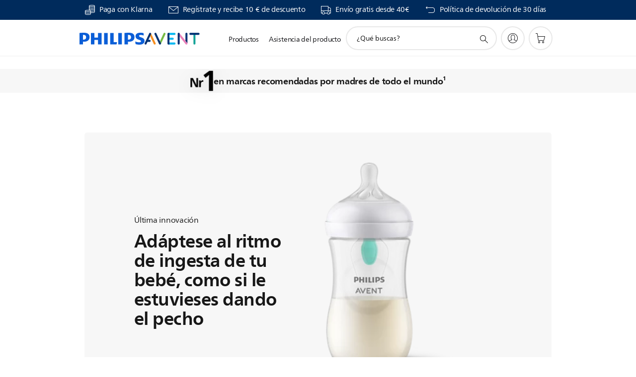

--- FILE ---
content_type: text/html;charset=utf-8
request_url: https://www.philips.es/c-m-mo/biberones-y-tetinas
body_size: 41762
content:
<!DOCTYPE HTML><html lang="es-es" dir="ltr" class="no-js non-ie" xmlns:wb="http://open.weibo.com/wb"> <head> <meta charset="utf-8"> <meta name="viewport" content="width=device-width, initial-scale=1"> <script>LUX=function(){function n(){return Date.now?Date.now():+new Date}var r,t=n(),a=window.performance||{},e=a.timing||{activationStart:0,navigationStart:(null===(r=window.LUX)||void 0===r?void 0:r.ns)||t};function i(){return a.now?(r=a.now(),Math.floor(r)):n()-e.navigationStart;var r}(LUX=window.LUX||{}).ac=[],LUX.addData=function(n,r){return LUX.cmd(["addData",n,r])},LUX.cmd=function(n){return LUX.ac.push(n)},LUX.getDebug=function(){return[[t,0,[]]]},LUX.init=function(){return LUX.cmd(["init"])},LUX.mark=function(){for(var n=[],r=0;r<arguments.length;r++)n[r]=arguments[r];if(a.mark)return a.mark.apply(a,n);var t=n[0],e=n[1]||{};void 0===e.startTime&&(e.startTime=i());LUX.cmd(["mark",t,e])},LUX.markLoadTime=function(){return LUX.cmd(["markLoadTime",i()])},LUX.measure=function(){for(var n=[],r=0;r<arguments.length;r++)n[r]=arguments[r];if(a.measure)return a.measure.apply(a,n);var t,e=n[0],o=n[1],u=n[2];t="object"==typeof o?n[1]:{start:o,end:u};t.duration||t.end||(t.end=i());LUX.cmd(["measure",e,t])},LUX.send=function(){return LUX.cmd(["send"])},LUX.ns=t;var o=LUX;return window.LUX_ae=[],window.addEventListener("error",(function(n){window.LUX_ae.push(n)})),o}();</script> <script>!function(){var e=document.cookie.split("; ").find(function(e){return e.startsWith("notice_gdpr_prefs=")});if(e){var t=e.split("=")[1].split(/[,:\s]+/);t.includes("1")&&((n=document.createElement("script")).src="https://cdn.speedcurve.com/js/lux.js?id=33353111",n.async=!0,n.crossOrigin="anonymous",document.head.appendChild(n))}}();</script> <script>LUX.label="Category";</script> <link rel="preconnect" href="https://www.googletagmanager.com"> <link rel="preconnect" href="https://images.philips.com"> <link rel="preconnect" href="https://consent.trustarc.com/"> <link rel="preconnect" href="https://philipselectronicsne.tt.omtrdc.net" crossorigin="use-credentials"> <link rel="preconnect" href="https://www.googleoptimize.com"> <link rel="preload" href="/etc/philips/clientlibs/foundation-base/clientlibs-css-rb2014/fonts/neuefrutigerworld-1.20.0-w02/NeueFrutigerWorldW02-Book.woff2" as="font" type="font/woff2" media="(min-width:701px)" crossorigin> <link rel="preload" href="/etc/philips/clientlibs/foundation-base/clientlibs-css-rb2014/fonts/neuefrutigerworld-1.20.0-w02/NeueFrutigerWorldW02-Bold.woff2" as="font" type="font/woff2" media="(min-width:701px)" crossorigin> <link rel="preload" href="/etc/philips/clientlibs/foundation-base/clientlibs-css-rb2014/fonts/neuefrutigerworld-1.20.0-w02/NeueFrutigerWorldW02-Light.woff2" as="font" type="font/woff2" media="(min-width:701px)" crossorigin> <link rel="preload" href="/etc/philips/clientlibs/foundation-base/clientlibs-css-rb2014/fonts/philips-global-icon-font/philips-global-icon-font-v2.8.woff2" as="font" type="font/woff2" crossorigin> <link rel="preload" href="/etc/philips/clientlibs/foundation-base/clientlibs-css-rb2014/fonts/philips-global-icon-font/philips-global-icon-font-32-v2.8.woff2" as="font" type="font/woff2" crossorigin> <script> window.dtm=window.dtm || {};
dtm.dnt=false; </script> <meta name="robots" content="index, follow"/><title>Biberones Natural Response anticólicos | Philips Avent</title> <meta name="description" content="Descubra una forma más natural de alimentar a su recién nacido con los biberones y las tetinas Philips Avent."> <meta name="PHILIPS.CONTEXT.LOCALE" content="es_es"> <meta name="PHILIPS.CONTEXT.CM.ENABLE" content="true"><meta name="PS_CARDTYPE" content="generic"> <meta name="PS_CONTENTTYPE_KEY" content=""> <meta name="PS_TITLE" content="Biberones Natural Response anticólicos | Philips Avent"> <meta name="PS_SUBTITLE" content=""> <meta name="PS_BODYTEXT" content="Descubra una forma más natural de alimentar a su recién nacido con los biberones y las tetinas Philips Avent."> <meta name="PS_IMAGE" content="https://images.philips.com/is/image/philipsconsumer/bed210762d504e0bba41ad8301124e08?$pnglarge$"> <meta name="PS_DATE" content="2017-06-23T17:02:00.000+02:00"> <meta name="PHILIPS.METRICS.DIVISION" content="CP"> <meta name="PHILIPS.METRICS.SECTION" content="main"> <meta name="PHILIPS.METRICS.COUNTRY" content="es"> <meta name="PHILIPS.METRICS.LANGUAGE" content="es"> <meta name="PHILIPS.METRICS.CATALOGTYPE" content="consumer"> <meta name="PHILIPS.METRICS.PRODUCTGROUP" content="mother_and_child_care"> <meta name="PHILIPS.METRICS.PRODUCTCATEGORY" content="baby_bottles_and_nipples"> <meta property="og:title" content="Biberones Natural Response anticólicos | Philips Avent"> <meta property="og:description" content="Descubra una forma más natural de alimentar a su recién nacido con los biberones y las tetinas Philips Avent."> <meta property="og:type" content="article"> <meta property="og:url" content="https://www.philips.es/c-m-mo/biberones-y-tetinas"> <meta property="og:site_name" content="Philips"> <meta property="og:image" content="https://images.philips.com/is/image/philipsconsumer/ffca25157d5f4c91881aaf33009e4889_16x9"> <script></script> <script> window.philips = window.philips || {};

        philips.context = {
            sector: 'CP',
            isAuthorMode: 'false',
            internalSector: 'B2C',
            locale: {
                country: 'es',
                language: 'es',
                currency: 'EUR',
                code: 'es_ES'
            },
            page: {
                section: 'main',
                pageType: 'content',
                pageName: 'baby_bottles_and_nipples:consumer',
                tags: '',
                infoType: '',
                trackingGroup: 'D2C-WEB-UPF-Category',
                templateId: 'tpl255-voyagercategorypage',
                isStructuredPage: 'true'
            },
            productCatalog: {
                catalogType: 'consumer',
                productGroup: 'mother_and_child_care',
                productCategory: 'baby_bottles_and_nipples',
            },
            productCatalogId: {
                groupId: 'MOTHER_AND_CHILD_CARE_GR',
                categoryId: 'BABY_BOTTLES_AND_NIPPLES_CA',
            },
            url: {
                repositoryPath: '/content/B2C/es_ES/marketing-catalog/mo/biberones-y-tetinas',
                repSuite: '',
                decPageUrl: '/content/B2C/es_ES/marketing-catalog/mo/biberones-y-tetinas/decision',
                personalizationUrl: 'https://www.philips.es/c-m-mo/biberones-y-tetinas'
            }
        }; </script> <script src="/a1l4rgpa1fx2crzaqh/s3ns3t0g4k288vipw56.js"></script> <script src="/a1l4rgpa1fx2crzaqh/t1l6vgru59xvprnlz0ll.js" defer></script> <link rel="canonical" href="https://www.philips.es/c-m-mo/biberones-y-tetinas"/> <link rel="apple-touch-icon" href="/etc/philips/clientlibs/foundation-base/clientlibs-css/img/favicon/favicon-hd.png"> <link rel="icon" type="image/svg+xml" href="/etc/philips/clientlibs/foundation-base/clientlibs-css/img/favicon/favicon.svg"> <link rel="icon" type="image/png" href="/etc/philips/clientlibs/foundation-base/clientlibs-css/img/favicon/favicon-192x192.png" sizes="192x192"> <link rel="icon" type="image/png" href="/etc/philips/clientlibs/foundation-base/clientlibs-css/img/favicon/favicon-96x96.png" sizes="96x96"> <link rel="icon" type="image/png" href="/etc/philips/clientlibs/foundation-base/clientlibs-css/img/favicon/favicon-32x32.png" sizes="32x32"> <link rel="icon" type="image/png" href="/etc/philips/clientlibs/foundation-base/clientlibs-css/img/favicon/favicon-16x16.png" sizes="16x16"> <meta name="msapplication-TileColor" content="#ffffff"> <meta name="msapplication-TileImage" content="/etc/philips/clientlibs/foundation-base/clientlibs-css/img/favicon/favicon-hd.png"> <link rel="stylesheet" href="/etc/philips/clientlibs/foundation-base/clientlibs-smartbanner.min.220112.css" type="text/css"> <script type="text/javascript"> (function(){(function(l,u,C){var O=[],P=[],f={_version:"3.6.0",_config:{classPrefix:"test-",enableClasses:!0,enableJSClass:!0,usePrefixes:!0},_q:[],on:function(e,t){var n=this;setTimeout(function(){t(n[e])},0)},addTest:function(e,t,n){P.push({name:e,fn:t,options:n})},addAsyncTest:function(e){P.push({name:null,fn:e})}},s=function(){};s.prototype=f,s=new s,s.addTest("svg",!!u.createElementNS&&!!u.createElementNS("http://www.w3.org/2000/svg","svg").createSVGRect),s.addTest("localstorage",function(){var e="modernizr";try{return localStorage.setItem(e,e),localStorage.removeItem(e),!0}catch{return!1}});var w=f._config.usePrefixes?" -webkit- -moz- -o- -ms- ".split(" "):["",""];f._prefixes=w;function v(e,t){return typeof e===t}function F(){var e,t,n,r,i,a,o;for(var p in P)if(P.hasOwnProperty(p)){if(e=[],t=P[p],t.name&&(e.push(t.name.toLowerCase()),t.options&&t.options.aliases&&t.options.aliases.length))for(n=0;n<t.options.aliases.length;n++)e.push(t.options.aliases[n].toLowerCase());for(r=v(t.fn,"function")?t.fn():t.fn,i=0;i<e.length;i++)a=e[i],o=a.split("."),o.length===1?s[o[0]]=r:(s[o[0]]&&!(s[o[0]]instanceof Boolean)&&(s[o[0]]=new Boolean(s[o[0]])),s[o[0]][o[1]]=r),O.push((r?"":"no-")+o.join("-"))}}var g=u.documentElement,_=g.nodeName.toLowerCase()==="svg";function A(e){var t=g.className,n=s._config.classPrefix||"";if(_&&(t=t.baseVal),s._config.enableJSClass){var r=new RegExp("(^|\\s)"+n+"no-js(\\s|$)");t=t.replace(r,"$1"+n+"js$2")}s._config.enableClasses&&(t+=" "+n+e.join(" "+n),_?g.className.baseVal=t:g.className=t)}var j="Moz O ms Webkit",L=f._config.usePrefixes?j.toLowerCase().split(" "):[];f._domPrefixes=L;var T;(function(){var e={}.hasOwnProperty;!v(e,"undefined")&&!v(e.call,"undefined")?T=function(t,n){return e.call(t,n)}:T=function(t,n){return n in t&&v(t.constructor.prototype[n],"undefined")}})(),f._l={},f.on=function(e,t){this._l[e]||(this._l[e]=[]),this._l[e].push(t),s.hasOwnProperty(e)&&setTimeout(function(){s._trigger(e,s[e])},0)},f._trigger=function(e,t){if(this._l[e]){var n=this._l[e];setTimeout(function(){var r,i;for(r=0;r<n.length;r++)i=n[r],i(t)},0),delete this._l[e]}};function q(e,t){if(typeof e=="object")for(var n in e)T(e,n)&&q(n,e[n]);else{e=e.toLowerCase();var r=e.split("."),i=s[r[0]];if(r.length==2&&(i=i[r[1]]),typeof i<"u")return s;t=typeof t=="function"?t():t,r.length==1?s[r[0]]=t:(s[r[0]]&&!(s[r[0]]instanceof Boolean)&&(s[r[0]]=new Boolean(s[r[0]])),s[r[0]][r[1]]=t),A([(t&&t!=!1?"":"no-")+r.join("-")]),s._trigger(e,t)}return s}s._q.push(function(){f.addTest=q});function y(){return typeof u.createElement!="function"?u.createElement(arguments[0]):_?u.createElementNS.call(u,"http://www.w3.org/2000/svg",arguments[0]):u.createElement.apply(u,arguments)}s.addTest("canvas",function(){var e=y("canvas");return!!(e.getContext&&e.getContext("2d"))});var k="CSS"in l&&"supports"in l.CSS,G="supportsCSS"in l;s.addTest("supports",k||G);function J(){var e=u.body;return e||(e=y(_?"svg":"body"),e.fake=!0),e}function z(e,t,n,r){var i="modernizr",a,o,p,c,m=y("div"),d=J();if(parseInt(n,10))for(;n--;)p=y("div"),p.id=r?r[n]:i+(n+1),m.appendChild(p);return a=y("style"),a.type="text/css",a.id="s"+i,(d.fake?d:m).appendChild(a),d.appendChild(m),a.styleSheet?a.styleSheet.cssText=e:a.appendChild(u.createTextNode(e)),m.id=i,d.fake&&(d.style.background="",d.style.overflow="hidden",c=g.style.overflow,g.style.overflow="hidden",g.appendChild(d)),o=t(m,e),d.fake?(d.parentNode.removeChild(d),g.style.overflow=c,g.offsetHeight):m.parentNode.removeChild(m),!!o}var V=function(){var e=l.matchMedia||l.msMatchMedia;return e?function(t){var n=e(t);return n&&n.matches||!1}:function(t){var n=!1;return z("@media "+t+" { #modernizr { position: absolute; } }",function(r){n=(l.getComputedStyle?l.getComputedStyle(r,null):r.currentStyle).position=="absolute"}),n}}();f.mq=V;var X=f.testStyles=z;s.addTest("touchevents",function(){return!!("ontouchstart"in l||l.DocumentTouch&&u instanceof DocumentTouch)});var R=f._config.usePrefixes?j.split(" "):[];f._cssomPrefixes=R;function W(e,t){return!!~(""+e).indexOf(t)}function B(e){return e.replace(/([a-z])-([a-z])/g,function(t,n,r){return n+r.toUpperCase()}).replace(/^-/,"")}var N=function(e){var t=w.length,n=l.CSSRule,r;if(typeof n>"u")return C;if(!e)return!1;if(e=e.replace(/^@/,""),r=e.replace(/-/g,"_").toUpperCase()+"_RULE",r in n)return"@"+e;for(var i=0;i<t;i++){var a=w[i],o=a.toUpperCase()+"_"+r;if(o in n)return"@-"+a.toLowerCase()+"-"+e}return!1};f.atRule=N;function H(e,t){return function(){return e.apply(t,arguments)}}function Z(e,t,n){var r;for(var i in e)if(e[i]in t)return n===!1?e[i]:(r=t[e[i]],v(r,"function")?H(r,n||t):r);return!1}var I={elem:y("modernizr")};s._q.push(function(){delete I.elem});var h={style:I.elem.style};s._q.unshift(function(){delete h.style});function U(e){return e.replace(/([A-Z])/g,function(t,n){return"-"+n.toLowerCase()}).replace(/^ms-/,"-ms-")}function K(e,t,n){var r;if("getComputedStyle"in l){r=getComputedStyle.call(l,e,t);var i=l.console;if(r!==null)n&&(r=r.getPropertyValue(n));else if(i){var a=i.error?"error":"log";i[a].call(i,"getComputedStyle returning null, its possible modernizr test results are inaccurate")}}else r=!t&&e.currentStyle&&e.currentStyle[n];return r}function Q(e,t){var n=e.length;if("CSS"in l&&"supports"in l.CSS){for(;n--;)if(l.CSS.supports(U(e[n]),t))return!0;return!1}else if("CSSSupportsRule"in l){for(var r=[];n--;)r.push("("+U(e[n])+":"+t+")");return r=r.join(" or "),z("@supports ("+r+") { #modernizr { position: absolute; } }",function(i){return K(i,null,"position")=="absolute"})}return C}function D(e,t,n,r){if(r=v(r,"undefined")?!1:r,!v(n,"undefined")){var i=Q(e,n);if(!v(i,"undefined"))return i}for(var a,o,p,c,m,d=["modernizr","tspan","samp"];!h.style&&d.length;)a=!0,h.modElem=y(d.shift()),h.style=h.modElem.style;function E(){a&&(delete h.style,delete h.modElem)}for(p=e.length,o=0;o<p;o++)if(c=e[o],m=h.style[c],W(c,"-")&&(c=B(c)),h.style[c]!==C)if(!r&&!v(n,"undefined")){try{h.style[c]=n}catch{}if(h.style[c]!=m)return E(),t=="pfx"?c:!0}else return E(),t=="pfx"?c:!0;return E(),!1}var Y=f.testProp=function(e,t,n){return D([e],C,t,n)};function x(e,t,n,r,i){var a=e.charAt(0).toUpperCase()+e.slice(1),o=(e+" "+R.join(a+" ")+a).split(" ");return v(t,"string")||v(t,"undefined")?D(o,t,r,i):(o=(e+" "+L.join(a+" ")+a).split(" "),Z(o,t,n))}f.testAllProps=x;function S(e,t,n){return x(e,C,C,t,n)}f.testAllProps=S,s.addTest("flexbox",S("flexBasis","1px",!0)),s.addTest("csstransforms",function(){return navigator.userAgent.indexOf("Android 2.")===-1&&S("transform","scale(1)",!0)}),s.addTest("csstransforms3d",function(){return!!S("perspective","1px",!0)}),s.addTest("csstransitions",S("transition","all",!0)),s.addTest("appearance",S("appearance"));var b=f.prefixed=function(e,t,n){return e.indexOf("@")===0?N(e):(e.indexOf("-")!=-1&&(e=B(e)),t?x(e,t,n):x(e,"pfx"))};s.addTest("fullscreen",!!(b("exitFullscreen",u,!1)||b("cancelFullScreen",u,!1))),s.addTest("objectfit",!!b("objectFit"),{aliases:["object-fit"]}),F(),A(O),delete f.addTest,delete f.addAsyncTest;for(var M=0;M<s._q.length;M++)s._q[M]();l.Modernizr=s})(window,document),window.Modernizr.addTest("correctvh",function(){return!navigator.userAgent.match(/(iPad|iPhone);.*CPU.*OS (6|7)_\d/i)}),window.Modernizr.addTest("touch",function(){return window.Modernizr.touchevents}),window.Modernizr.addTest("ipad",function(){return!!navigator.userAgent.match(/iPad/i)}),window.Modernizr.addTest("iphone",function(){return!!navigator.userAgent.match(/iPhone/i)}),window.Modernizr.addTest("ipod",function(){return!!navigator.userAgent.match(/iPod/i)}),window.Modernizr.addTest("ios",function(){return window.Modernizr.ipad||window.Modernizr.ipod||window.Modernizr.iphone}),function(){var l=document.documentElement,u="no-js";window.Modernizr._config.classPrefix&&l.className.indexOf(u)>-1&&(l.className=l.className.replace(u,window.Modernizr._config.classPrefix+"js"))}(),function(){window.sessionStorage&&window.sessionStorage.getItem("philips.hideRecallBanner")==="true"&&document.documentElement.classList.add("pv-hrb")}()})(); </script><link rel="stylesheet" href="/etc/designs/b2c-mcc/clientlibs.min.251208.css" type="text/css"> <script type="application/json" class="pv-d2c-search__translations"> {"translations":{"d2c-search.more-tab":"Asistencia y mucho más","d2c-search.versuni-lp-card-vacuum-link":"https://www.home-appliances.philips/es/es/u/floor-care-vacuums-mops","d2c-search.search-empty":"Búsqueda sin resultados","d2c-search.sort-by-date-asc":"Fecha (ascendente)","d2c-search.popular-support-topics-title":"Temas de asistencia","d2c-search.filter-rating-value":"{0} y más","d2c-search.help-banner-title":"Encuentra productos y asistencia para atención sanitaria y hospitales","d2c-search.suggested-results":"Resultados sugeridos","TBD":"Disponible","d2c-search.versuni-lp-card-climate-link":"https://www.home-appliances.philips/es/es/u/climate-care","d2c-search.filter-range-max":"Máximo","d2c-search.versuni-lp-card-kitchen-link":"https://www.home-appliances.philips/es/es/u/kitchen-appliances","d2c-search.versuni-lp-card-home-link":"https://www.home.id/es-ES/support","d2c-search.sort-by-date-desc":"Fecha (descendente)\n","d2c-search.no-result-for-search":"Lo sentimos. No hay resultados. ","d2c-search.nmore":"Más","d2c-search.add-to-cart-btn":"Añadir al carro","d2c-search.search-results-for":"Resultados de búsqueda de","d2c-search.tab.modal.option.support":"Obtén asistencia sobre un producto","d2c-search.versuni-lp-card-pet-title":"Cuidado de mascotas","d2c-search.versuni-lp-title":"Parece que estás buscando productos para el hogar","d2c-search.tab.modal.list.label":"¿Qué estás buscando?","d2c-search.overall-rating":"Valoración general","d2c-search.bundle-discount-label":"Descuento por paquetes","d2c-search.recently-viewed-title":"Artículos vistos recientemente","d2c-search.filter-rating-title":"Valoración de los clientes","d2c-search.versuni-lp-card-coffee-link":"https://www.home-appliances.philips/es/es/u/coffee-machines","d2c-search.submit-search-box":"Enviar búsqueda","d2c-search.sort-by-size-asc":"Tamaño (ascendente)\n","d2c-search.filters-title":"Filtros","d2c-search.sort-by-alphabetical-desc":"Alfabético (descendente)\n","d2c-search.versuni-lp-card-garden-link":"https://www.home-appliances.philips/es/es/u/garden-care","d2c-search.tab.modal.option.products":"Explora los productos","d2c-search.versuni-lp-card-home-title":"Soporte y mantenimiento de productos","d2c-search.sort-by-relevance":"Relevancia","d2c-search.filter-price-title":"Precio","d2c-search.help-banner-desc":"Ultrasonido, monitores, obtención de imágenes y mucho más."," d2c-search.more-tab":"Asistencia y mucho más","d2c-search.sort-by-newest":"Lo más nuevo","d2c-search.versuni-lp-card-kitchen-title":"Electrodomésticos para la cocina","d2c-search.popular-categories-title":"Categorías populares","d2c-search.clear":"Borrar","d2c-search.help-suggestions-title":"Sugerencias","d2c-search.products-tab":"Tienda","d2c-search.versuni-lp-card-climate-title":"Cuidado del aire","d2c-search-added-to-cart-btn":"Añadido al carro","d2c-search.refurbishment-label":"Reacondicionamiento","d2c-search.sort-by-size-desc":"Tamaño (descendente)\n","d2c-search.search-box-sitewide":"En todo el sitio\n","d2c-search.filter-apply-all":"Aplicar filtros","d2c-search.what-look-for":"¿Qué buscas?","d2c-search.sort-by-price-high-to-low":"Precio (más alto)","d2c-search.try-different-search":"Prueba con una búsqueda diferente.","d2c-search.notify-me-btn":"Recibir notificación","d2c-search.versuni-lp-card-vacuum-title":"Aspiración y mopas para el cuidado del suelo","d2c-search.versuni-lp-card-coffee-title":"Cafeteras","d2c-search.filter-price-range":"Precio {0} - {1}","d2c-search.srp-price-disclaimer":"precio de venta sugerido","d2c-search.sort-by-alphabetical-asc":"Alfabético (ascendente)\n","d2c-search.versuni-lp-card-ironing-link":"https://www.home-appliances.philips/es/es/u/garment-care-ironing","d2c-search.versuni-lp-card-ironing-title":"Planchado y Cuidado de la ropa","d2c-search.sort-by-rating":"Calificación","d2c-search.help-banner-cta-text":"Visita philips.com/healthcare","d2c-search.search-box-label":"Búsqueda en el sitio","d2c-search.tab.modal.title\n":"Buscar","d2c-search.filter-range-min":"Mínimo","d2c-search.filter-availability-in-stock":"Disponible","d2c-search.versuni-lp-card-pet-link":"https://www.home-appliances.philips/es/es/u/pet-care","d2c-search.versuni-lp-card-garden-title":"Cuidado del jardín","d2c-search.versuni-lp-description":"¡Hemos trasladado nuestros productos para el hogar a un nuevo sitio web. ¿Qué estás buscando?","d2c-search.filter-availability-title":"Disponibilidad","d2c-search.help-suggestions-1":"Asegúrate de que has escrito todas las palabras correctamente.","d2c-search.help-suggestions-3":"Busca por nombre de producto (por ejemplo, Airfryer o Sonicare).\n","d2c-search.help-suggestions-2":"Busca por número de producto (por ejemplo, HD9240/90 o L2BO/00).","d2c-search.added-to-cart-btn":"Añadido al carro","d2c-search.help-suggestions-4":"Prueba con palabras clave diferentes.","d2c-search.filter-clear-all":"Borrar filtros","d2c-search.sort-by-price-low-to-high":"Precio (más bajo)"}} </script></head> <body class="tpl255-voyagercategorypage pv-voyager  " style=" " data-country="ES" data-language="es" data-locale="es_ES"> <!--<noindex>--> <!-- HEADER SECTION START --> <section class=""> <div class="genericheaderpage basepage page"><div class="header n02v3-header-a n02v3-header component-base"> <header class="p-n02v3 p-layout-row p-n02v3__hamburger--close
     
     
    default pv-padding-block-end--m
     p-n02v3--subbrand 
     
     
     p-n02v3__shop 
    p-n02v3__usp-banner--active 
    p-n02v3--b2c
    p-n02v3--show-search-field
    
     "
        data-n25="false"
        data-n25-mobile="false"
        data-flyout-links="{&quot;howToRegister&quot;:&quot;https://www.philips.es/myphilips/register-your-product&quot;,&quot;myProducts&quot;:&quot;/myphilips#/my-products&quot;,&quot;registerProduct&quot;:&quot;/myphilips#/register-new-product/search&quot;,&quot;myDashboard&quot;:&quot;/myphilips#/my-home&quot;,&quot;login&quot;:&quot;/myphilips&quot;,&quot;myAccount&quot;:&quot;https://www.philips.es/myphilips/register-product#tab\u003duser&quot;,&quot;signUp&quot;:&quot;https://www.philips.es/myphilips/login#tab\u003dsign-up&quot;}"
        data-is-fixed-height="true"
        data-is-stock-indicator = "inherit"
        data-stock-market=""
        data-stock-indicator-api = "https://tools.eurolandir.com/tools/pricefeed/xmlirmultiiso5.aspx?companyid=2522"
        data-shop-site=""> <div class="p-n02v3__top-banner" data-shop-error-message="Debido a un mantenimiento programado, no es posible realizar compras ahora. Vuelve a intentarlo en unas horas.
"> <div class="geodetectionbar tc53-geo-detection-bar"> <div class="p-tc53-geo-detection-bar" data-current-page-path='/content/B2C/es_ES/marketing-catalog/mo/biberones-y-tetinas'> <script type="text/x-handlebars-template" data-template="tc53-geo-detection-bar-template"> <div class="p-notification-bar p-navigation" > <span class="p-text p-direction-ltr"> <label class="p-label" >This page is also available in</label> <a  data-track-type="track-conversion" data-track-name="interaction"  data-track-description="link:geo_detection" class="p-anchor-geobar" href="{{url}}">{{urlLinkName}}</a> </span> <button class="p-close p-square p-inverted p-icon-close p-small" aria-label="Cerrar"></button> </div> </script> </div> </div> <div class="p-n02v3__usp-banner-wrapper   "> <ul class="p-n02v3__usp-banner p-layout-inner p-cell-gutter
                                                 p-n02v3__usp-banner--col4"> <li class="p-n02v3__usp-banner-item"> <div class="gc23v2-1 gc23v2-icon component-base"> <div class="p-gc23v2-icon  
         p-icon-with-text
		
		
         p-row-gutter  "> <!--googleoff: anchor--> <a class="" data-track-type="track-conversion" data-track-name="interaction" data-track-compid="gc23v2" data-track-description="usp_klarna" href="https://www.philips.es/c-w/promotions/klarna-promotion.html" target="_self" title="(se abre en la misma ventana)" rel="" aria-label=""> <i class="p-icon-coins"
							aria-label="foundation-base.gc23.p-icon-coins"></i> <div class="p-gc23v2-icon-text"> <p>Paga con Klarna</p> </div> </a> <!--googleon: anchor--> </div> </div> </li> <li class="p-n02v3__usp-banner-item"> <div class="gc23v2-2 gc23v2-icon component-base"> <div class="p-gc23v2-icon  
         p-icon-with-text
		
		
         p-row-gutter  "> <!--googleoff: anchor--> <a class="" data-track-type="track-conversion" data-track-name="interaction" data-track-compid="gc23v2" data-track-description="icon:member" href="https://www.philips.es/c-e/member" target="_self" title="(se abre en la misma ventana)" rel="" aria-label=""> <i class="p-icon-envelope"
							aria-label="icono de sobre"></i> <div class="p-gc23v2-icon-text"> <p>Regístrate y recibe 10 € de descuento</p> </div> </a> <!--googleon: anchor--> </div> </div> </li> <li class="p-n02v3__usp-banner-item"> <div class="gc23v2-3 gc23v2-icon component-base"> <div class="p-gc23v2-icon  
         p-icon-with-text
		
		
         p-row-gutter  "> <!--googleoff: anchor--> <a class="" data-track-type="track-conversion" data-track-name="interaction" data-track-compid="gc23v2" data-track-description="icon:delivery" href="https://www.philips.es/c-w/support-home/online-store-faq.html#slide_delivery_faq" target="_self" title="(se abre en la misma ventana)" rel="" aria-label=""> <i class="p-icon-transport-truck"
							aria-label="icono de camión de transporte"></i> <div class="p-gc23v2-icon-text"> <p>Envío gratis desde 40€</p> </div> </a> <!--googleon: anchor--> </div> </div> </li> <li class="p-n02v3__usp-banner-item"> <div class="gc23v2-4 gc23v2-icon component-base"> <div class="p-gc23v2-icon  
         p-icon-with-text
		
		
         p-row-gutter  "> <!--googleoff: anchor--> <a class="" data-track-type="track-conversion" data-track-name="interaction" data-track-compid="gc23v2" data-track-description="icon:return" href="https://www.philips.es/c-w/support-home/online-store-faq#slide_returns" target="_self" title="(se abre en la misma ventana)" rel="" aria-label=""> <i class="p-icon-returns"
							aria-label="foundation-base.gc23.p-icon-returns"></i> <div class="p-gc23v2-icon-text"> <p>Política de devolución de 30 días</p> </div> </a> <!--googleon: anchor--> </div> </div> </li> </ul> </div> </div> <div class="p-n02v3__inner"> <div class="p-layout-inner"> <div class="p-n02v3__shape"> <a href='https://www.philips.es/' title="Inicio" class="p-n02v3__shapelink"> <div class='p-n02v3__shape-wrapper'> <svg  class="p-n02v3__shape-wrapper-desktop" width="131" height="24" viewBox="0 0 131 24" fill="none" xmlns="http://www.w3.org/2000/svg"> <path d="M44.4019 0.480751V23.5192H37.3709V14.4601H30.0545V23.5192H23.0235V0.480751H30.0545V9.63756H37.3709V0.480751H44.4019ZM68.8676 18.892V0.480751H61.8366V23.5192H74.5465L75.6056 18.892H68.8601H68.8676ZM56.6385 0.480751H49.6075V23.5192H56.6385V0.480751ZM85.1455 0.480751H78.1145V23.5192H85.1455V0.480751ZM119.82 6.36244C119.82 5.10798 121.074 4.52958 123.095 4.52958C125.311 4.52958 127.715 5.01033 129.36 5.68639L128.781 0.676056C126.948 0.292958 125.311 0 122.329 0C116.65 0 112.789 2.2385 112.789 6.94085C112.789 15.0385 123.771 13.4009 123.771 17.1568C123.771 18.5991 122.712 19.3728 120.113 19.3728C117.799 19.3728 114.238 18.5991 112.12 17.5399L112.894 22.8432C115.012 23.6169 117.904 24 120.218 24C126.092 24 130.907 22.0695 130.907 16.2854C130.907 8.5784 119.827 10.0207 119.827 6.35493L119.82 6.36244ZM110.67 8.77371C110.67 14.6554 106.524 18.0282 99.9812 18.0282H97.4798V23.5192H90.4488V0.480751C92.8601 0.187794 96.2254 0 99.0197 0C106.246 0 110.678 2.31361 110.678 8.77371H110.67ZM103.737 8.87136C103.737 5.97934 102.1 4.34178 98.6291 4.34178C98.2685 4.34178 97.8854 4.34178 97.4723 4.36432V13.8817H98.6291C102.287 13.8817 103.737 11.861 103.737 8.87136ZM20.2291 8.77371C20.2291 14.6554 16.0901 18.0282 9.53991 18.0282H7.0385V23.5192H0V0.480751C2.41127 0.187794 5.77653 0 8.57089 0C15.7972 0 20.2216 2.31361 20.2216 8.77371H20.2291ZM13.2883 8.87136C13.2883 5.97934 11.6507 4.34178 8.18779 4.34178C7.82723 4.34178 7.44413 4.34178 7.03099 4.36432V13.8817H8.18779C11.846 13.8817 13.2883 11.861 13.2883 8.87136Z" fill="#0B5ED7"/> </svg> <svg  class="p-n02v3__shape-wrapper-mobile" width="85" height="17" viewBox="0 0 85 17" fill="none" xmlns="http://www.w3.org/2000/svg"> <path d="M28.8308 0.488225V15.8472H24.2655V9.80779H19.5148V15.8472H14.9495V0.488225H19.5148V6.59276H24.2655V0.488225H28.8308ZM44.7168 12.7624V0.488225H40.1515V15.8472H48.4042L49.0919 12.7624H44.7119H44.7168ZM36.7763 0.488225H32.2109V15.8472H36.7763V0.488225ZM55.2863 0.488225H50.721V15.8472H55.2863V0.488225ZM77.8008 4.40935C77.8008 3.57305 78.6154 3.18744 79.9274 3.18744C81.3663 3.18744 82.9271 3.50794 83.9952 3.95865L83.6197 0.618429C82.4296 0.36303 81.3663 0.167725 79.4299 0.167725C75.7425 0.167725 73.2355 1.66006 73.2355 4.79495C73.2355 10.1934 80.3664 9.10168 80.3664 11.6056C80.3664 12.5671 79.6787 13.0829 77.991 13.0829C76.4888 13.0829 74.1768 12.5671 72.8014 11.861L73.3038 15.3965C74.6792 15.9123 76.5571 16.1677 78.0593 16.1677C81.8735 16.1677 85 14.8807 85 11.0247C85 5.88666 77.8057 6.84816 77.8057 4.40434L77.8008 4.40935ZM71.86 6.01686C71.86 9.93799 69.1677 12.1865 64.9194 12.1865H63.2952V15.8472H58.7298V0.488225C60.2955 0.29292 62.4806 0.167725 64.2951 0.167725C68.9872 0.167725 71.8649 1.71013 71.8649 6.01686H71.86ZM67.3581 6.08197C67.3581 4.15395 66.2948 3.06225 64.0414 3.06225C63.8073 3.06225 63.5586 3.06225 63.2903 3.07727V9.42218H64.0414C66.4168 9.42218 67.3581 8.07508 67.3581 6.08197ZM13.1351 6.01686C13.1351 9.93799 10.4476 12.1865 6.19441 12.1865H4.57021V15.8472H0V0.488225C1.56567 0.29292 3.75079 0.167725 5.56521 0.167725C10.2574 0.167725 13.1302 1.71013 13.1302 6.01686H13.1351ZM8.62828 6.08197C8.62828 4.15395 7.56499 3.06225 5.31646 3.06225C5.08234 3.06225 4.83359 3.06225 4.56533 3.07727V9.42218H5.31646C7.6918 9.42218 8.62828 8.07508 8.62828 6.08197Z" fill="#0B5ED7"/> </svg> <div class="p-n02v3__subbrand"> <picture><source srcset="https://images.philips.com/is/image/philipsconsumer/f70df5d75e054ca89bbeb2ba009079ad?$pnglarge$&fit=constrain&wid=125&hei=24, https://images.philips.com/is/image/philipsconsumer/f70df5d75e054ca89bbeb2ba009079ad?$pnglarge$&fit=constrain&wid=250&hei=48 2x" media="(min-width: 961px)"></source><source srcset="https://images.philips.com/is/image/philipsconsumer/f70df5d75e054ca89bbeb2ba009079ad?$pnglarge$&fit=constrain&wid=85&hei=16, https://images.philips.com/is/image/philipsconsumer/f70df5d75e054ca89bbeb2ba009079ad?$pnglarge$&fit=constrain&wid=170&hei=32 2x" media=""></source><img src="https://images.philips.com/is/image/philipsconsumer/f70df5d75e054ca89bbeb2ba009079ad?$pnglarge$&fit=constrain&wid=125&hei=24" alt="" class="p-n02v3__subbrand-img"></picture> </div> </div> </a> </div> </div> <nav class="p-n02v3__menu"> <div class="p-n02v3__mobiletopbg" aria-hidden="true"></div> <div class="p-n02v3__mobilebottombg" aria-hidden="true"></div> <div class="p-n02v3__m1bg"> <div class="p-n02v3__mwrap"> <div class="p-n02v3__m1title"></div> <ul class="p-n02v3__m1"> <li class="p-n02v3__mli p-n02v3__products p-m-1
                                
                                "> <a href="#" class="p-n02v3__mlink" data-track-type="track-nav-nena" data-track-compid="n02v3" data-track-navid="header" data-track-navdest="consumer:productos"> <span class="p-n02v3__m1item pv-heading pv-body--s pv-bold">Productos</span> </a> <div class="p-n02v3__m2bg p-n02v3__miconbg p-n02v3__m2bg--products p-n02v3__mbg--hidden
                                    "> <div class="p-n02v3__mwrap"> <div class="p-n02v3__mtitle"> <div class="p-n02v3__mback">Menú principal</div> <div class="p-n02v3__listtitle "> <div class="p-n02v3__mclose"><button class="p-icon-close" arial-label="Menú principal" ></button></div> <div class="pv-heading pv-body--m pv-bold">Productos</div> </div> </div> <ul class="p-n02v3__m2 p-n02v3__micon"> <li class="p-n02v3__mli p-m-1-1 p-n02v3__group
                                                        "> <a href="#" class="p-n02v3__mlink" data-track-type="track-nav-nena" data-track-compid="n02v3" data-track-navid="header" data-track-navdest="consumer:productos:cuidado_personal"> <span class="p-icon-personalcare--32 p-n02v3__m2icon"></span> <span class="pv-heading pv-body--s pv-bold p-n02v3__m2text">Cuidado personal</span> </a> <div class="p-n02v3__m3bg p-n02v3__mflyout p-n02v3__mbg--hidden
                                                            " data-bg-level="3"> <div class="p-n02v3__mwrap"> <div class="p-n02v3__mtitle p-n02v3__t--col14"> <div class="p-n02v3__mback">Menú principal</div> <div class="p-n02v3__listtitle "> <div class="p-n02v3__mclose"><button class="p-icon-close"
                                                                                                        arial-label="Menú principal"></button></div> <div class="pv-heading pv-body--m pv-bold">Cuidado personal</div> </div> </div> <ul class="p-n02v3__m3 p-n02v3__m--col14"> <li class="p-n02v3__mli p-n02v3__mli--subgroup p-m-1-1-1
                    "> <a href='#' class="p-n02v3__mlink"><span class="pv-heading pv-body--s">Para hombres</span></a> <div class="p-n02v3__m4bg
                        " data-bg-level="4"> <div class="p-n02v3__mwrap"> <div class="p-n02v3__mtitle p-n02v3__t--col34"> <div class="p-n02v3__mback">Cuidado personal</div> <div class="p-n02v3__listtitle "> <div class="p-n02v3__mclose"><button class="p-icon-close"
                                                                       arial-label="Atrás"></button></div> <div class="pv-heading pv-body--m pv-bold">Para hombres</div> </div> </div> <ul class="p-n02v3__m4
            p-n02v3__m--col24
            "> <li class="p-n02v3__mli p-n02v3__mli--cat p-m-1-1-1-1
             "> <a target="" href='https://www.philips.es/c-e/pe/mens-grooming-welcome.html' class="p-n02v3__mlink p-n02v3__mlink--no-childs" data-track-type="track-nav-nena" data-track-compid="n02v3" data-track-navid="header" data-track-navdest="consumer:productos:pe:cuidado_personal:para_hombres:mens-grooming-and-shaving-nav"> <span class="pv-heading pv-body--s"> Afeitado y Arreglo Personal Busca la solución que necesitas </span> </a> </li> <li class="p-n02v3__mli p-n02v3__mli--cat p-m-1-1-1-2
             "> <a target="" href='https://www.philips.es/c-m-pe/afeitadoras-faciales' class="p-n02v3__mlink p-n02v3__mlink--no-childs" data-track-type="track-nav-nena" data-track-compid="n02v3" data-track-navid="header" data-track-navdest="consumer:productos:pe:cuidado_personal:para_hombres:afeitadoras"> <span class="pv-heading pv-body--s"> Afeitadoras </span> </a> </li> <li class="p-n02v3__mli p-n02v3__mli--cat p-m-1-1-1-3
             "> <a target="" href='https://www.philips.es/c-m-pe/afeitadoras-faciales/try-and-buy-afeitadora-electrica-i9000-prestige-ultra' class="p-n02v3__mlink p-n02v3__mlink--no-childs" data-track-type="track-nav-nena" data-track-compid="n02v3" data-track-navid="header" data-track-navdest="consumer:productos:pe:cuidado_personal:para_hombres:razors-subscription"> <span class="pv-heading pv-body--s"> Afeitadoras | Suscripción </span> </a> </li> <li class="p-n02v3__mli p-n02v3__mli--cat p-m-1-1-1-4
             "> <a target="" href='https://www.philips.es/c-m-pe/oneblade-recorta-perfila-y-afeita' class="p-n02v3__mlink p-n02v3__mlink--no-childs" data-track-type="track-nav-nena" data-track-compid="n02v3" data-track-navid="header" data-track-navdest="consumer:productos:pe:cuidado_personal:para_hombres:oneblade-nav"> <span class="pv-heading pv-body--s"> OneBlade | Híbrido </span> </a> </li> <li class="p-n02v3__mli p-n02v3__mli--cat p-m-1-1-1-5
             "> <a target="" href='https://www.philips.es/c-e/pe/oneblade-trim-edge-and-shave/myoneblade.html' class="p-n02v3__mlink p-n02v3__mlink--no-childs" data-track-type="track-nav-nena" data-track-compid="n02v3" data-track-navid="header" data-track-navdest="consumer:productos:pe:cuidado_personal:para_hombres:abonamentos-oneblade-nav"> <span class="pv-heading pv-body--s"> OneBlade | Suscripción </span> </a> </li> <li class="p-n02v3__mli p-n02v3__mli--cat p-m-1-1-1-6
             "> <a target="" href='https://www.philips.es/c-m-pe/oneblade-recorta-perfila-y-afeita/oneblade-intimate' class="p-n02v3__mlink p-n02v3__mlink--no-childs" data-track-type="track-nav-nena" data-track-compid="n02v3" data-track-navid="header" data-track-navdest="consumer:productos:pe:cuidado_personal:para_hombres:oneblade-intimate-nav"> <span class="pv-heading pv-body--s"> OneBlade Intimate </span> </a> </li> <li class="p-n02v3__mli p-n02v3__mli--cat p-m-1-1-1-7
             "> <a target="" href='https://www.philips.es/c-m-pe/barberos' class="p-n02v3__mlink p-n02v3__mlink--no-childs" data-track-type="track-nav-nena" data-track-compid="n02v3" data-track-navid="header" data-track-navdest="consumer:productos:pe:cuidado_personal:para_hombres:recortadoras-nav"> <span class="pv-heading pv-body--s"> Recortadoras de barba </span> </a> </li> <li class="p-n02v3__mli p-n02v3__mli--cat p-m-1-1-1-8
             "> <a target="" href='https://www.philips.es/c-m-pe/multigroomers' class="p-n02v3__mlink p-n02v3__mlink--no-childs" data-track-type="track-nav-nena" data-track-compid="n02v3" data-track-navid="header" data-track-navdest="consumer:productos:pe:cuidado_personal:para_hombres:set-de-afeitado-nav"> <span class="pv-heading pv-body--s"> Recortadoras todo en uno </span> </a> </li> <li class="p-n02v3__mli p-n02v3__mli--cat p-m-1-1-1-9
             "> <a target="" href='https://www.philips.es/c-m-pe/cortapelos' class="p-n02v3__mlink p-n02v3__mlink--no-childs" data-track-type="track-nav-nena" data-track-compid="n02v3" data-track-navid="header" data-track-navdest="consumer:productos:pe:cuidado_personal:para_hombres:cortapelos-nav"> <span class="pv-heading pv-body--s"> Cortapelos </span> </a> </li> <li class="p-n02v3__mli p-n02v3__mli--cat p-m-1-1-1-10
             "> <a target="" href='https://www.philips.es/c-m-pe/afeitadoras-corporales' class="p-n02v3__mlink p-n02v3__mlink--no-childs" data-track-type="track-nav-nena" data-track-compid="n02v3" data-track-navid="header" data-track-navdest="consumer:productos:pe:cuidado_personal:para_hombres:"> <span class="pv-heading pv-body--s"> Afeitadoras Corporales </span> </a> </li> <li class="p-n02v3__mli p-n02v3__mli--cat p-m-1-1-1-11
             "> <a target="" href='https://www.philips.es/c-m-pe/recortadores-de-precision-y-nariz' class="p-n02v3__mlink p-n02v3__mlink--no-childs" data-track-type="track-nav-nena" data-track-compid="n02v3" data-track-navid="header" data-track-navdest="consumer:productos:pe:cuidado_personal:para_hombres:cortapelos-nariz-nav"> <span class="pv-heading pv-body--s"> Cortapelos Nariz </span> </a> </li> <li class="p-n02v3__mli p-n02v3__mli--cat p-m-1-1-1-12
             "> <a target="" href='https://www.philips.es/c-e/afeitado-para-hombres.html' class="p-n02v3__mlink p-n02v3__mlink--no-childs" data-track-type="track-nav-nena" data-track-compid="n02v3" data-track-navid="header" data-track-navdest="consumer:productos:pe:cuidado_personal:para_hombres:mens-grooming-hub-nav"> <span class="pv-heading pv-body--s"> Consejos sobre afeitado y mucho más </span> </a> </li> <li class="p-n02v3__mli p-n02v3__mli--cat p-m-1-1-1-13
             "> <a target="" href='https://www.philips.es/c-m-ac/accesorios-afeitado-y-cuidado-masc' class="p-n02v3__mlink p-n02v3__mlink--no-childs" data-track-type="track-nav-nena" data-track-compid="n02v3" data-track-navid="header" data-track-navdest="consumer:productos:pe:cuidado_personal:para_hombres:accesorios-afeitado-y-cuidado-masculino"> <span class="pv-heading pv-body--s"> Accesorios afeitado  y cuidado masculino </span> </a> </li> </ul> </div> </div> </li> <li class="p-n02v3__mli p-n02v3__mli--subgroup p-m-1-1-2
                    "> <a href='#' class="p-n02v3__mlink"><span class="pv-heading pv-body--s">Para mujeres</span></a> <div class="p-n02v3__m4bg
                        " data-bg-level="4"> <div class="p-n02v3__mwrap"> <div class="p-n02v3__mtitle p-n02v3__t--col34"> <div class="p-n02v3__mback">Cuidado personal</div> <div class="p-n02v3__listtitle "> <div class="p-n02v3__mclose"><button class="p-icon-close"
                                                                       arial-label="Atrás"></button></div> <div class="pv-heading pv-body--m pv-bold">Para mujeres</div> </div> </div> <ul class="p-n02v3__m4
            p-n02v3__m--col24
            "> <li class="p-n02v3__mli p-n02v3__mli--cat p-m-1-1-2-1
             "> <a target="" href='https://www.philips.es/c-m-pe/lumea-ipl' class="p-n02v3__mlink p-n02v3__mlink--no-childs" data-track-type="track-nav-nena" data-track-compid="n02v3" data-track-navid="header" data-track-navdest="consumer:productos:pe:cuidado_personal:para_mujeres:lumea-ipl-nav"> <span class="pv-heading pv-body--s"> Depiladora luz pulsada Lumea </span> </a> </li> <li class="p-n02v3__mli p-n02v3__mli--cat p-m-1-1-2-2
             "> <a target="" href='https://www.philips.es/c-e/pe/hair-removal/lumea-try-and-buy.html' class="p-n02v3__mlink p-n02v3__mlink--no-childs" data-track-type="track-nav-nena" data-track-compid="n02v3" data-track-navid="header" data-track-navdest="consumer:productos:pe:cuidado_personal:para_mujeres:lumea-ipl-abonnement-nav"> <span class="pv-heading pv-body--s"> Lumea IPL | Suscripcione </span> </a> </li> <li class="p-n02v3__mli p-n02v3__mli--cat p-m-1-1-2-3
             "> <a target="" href='https://www.philips.es/c-m-pe/depilacion/satinelle-epilator' class="p-n02v3__mlink p-n02v3__mlink--no-childs" data-track-type="track-nav-nena" data-track-compid="n02v3" data-track-navid="header" data-track-navdest="consumer:productos:pe:cuidado_personal:para_mujeres:depiladora-nav"> <span class="pv-heading pv-body--s"> Depiladora eléctrica </span> </a> </li> <li class="p-n02v3__mli p-n02v3__mli--cat p-m-1-1-2-4
             "> <a target="" href='https://www.philips.es/c-m-pe/depilacion' class="p-n02v3__mlink p-n02v3__mlink--no-childs" data-track-type="track-nav-nena" data-track-compid="n02v3" data-track-navid="header" data-track-navdest="consumer:productos:pe:cuidado_personal:para_mujeres:productos-depilacion"> <span class="pv-heading pv-body--s"> Productos depilación </span> </a> </li> <li class="p-n02v3__mli p-n02v3__mli--cat p-m-1-1-2-5
             "> <a target="" href='https://www.philips.es/c-m-pe/oneblade-recorta-perfila-y-afeita/oneblade-intimate' class="p-n02v3__mlink p-n02v3__mlink--no-childs" data-track-type="track-nav-nena" data-track-compid="n02v3" data-track-navid="header" data-track-navdest="consumer:productos:pe:cuidado_personal:para_mujeres:oneblade-intimate-nav"> <span class="pv-heading pv-body--s"> OneBlade Intimate </span> </a> </li> <li class="p-n02v3__mli p-n02v3__mli--cat p-m-1-1-2-6
             "> <a target="" href='https://www.philips.es/c-m-pe/cuidado-del-cabello/secadores' class="p-n02v3__mlink p-n02v3__mlink--no-childs" data-track-type="track-nav-nena" data-track-compid="n02v3" data-track-navid="header" data-track-navdest="consumer:productos:pe:cuidado_personal:para_mujeres:dryers-nav"> <span class="pv-heading pv-body--s"> Secadores </span> </a> </li> <li class="p-n02v3__mli p-n02v3__mli--cat p-m-1-1-2-7
             "> <a target="" href='https://www.philips.es/c-m-pe/cuidado-del-cabello' class="p-n02v3__mlink p-n02v3__mlink--no-childs" data-track-type="track-nav-nena" data-track-compid="n02v3" data-track-navid="header" data-track-navdest="consumer:productos:pe:cuidado_personal:para_mujeres:productos-cuidado-del-cabello"> <span class="pv-heading pv-body--s"> Productos cuidado del cabello </span> </a> </li> <li class="p-n02v3__mli p-n02v3__mli--cat p-m-1-1-2-8
             "> <a target="" href='https://www.philips.es/c-e/tips-de-belleza.html' class="p-n02v3__mlink p-n02v3__mlink--no-childs" data-track-type="track-nav-nena" data-track-compid="n02v3" data-track-navid="header" data-track-navdest="consumer:productos:pe:cuidado_personal:para_mujeres:beauty-hub-nav"> <span class="pv-heading pv-body--s"> Tips de Belleza </span> </a> </li> <li class="p-n02v3__mli p-n02v3__mli--cat p-m-1-1-2-9
             "> <a target="" href='https://www.philips.es/c-m-ac/accesorios-para-la-belleza-femenina' class="p-n02v3__mlink p-n02v3__mlink--no-childs" data-track-type="track-nav-nena" data-track-compid="n02v3" data-track-navid="header" data-track-navdest="consumer:productos:pe:cuidado_personal:para_mujeres:women-parts-and-accessories-nav"> <span class="pv-heading pv-body--s"> Piezas y accesorios </span> </a> </li> </ul> </div> </div> </li> <li class="p-n02v3__mli p-n02v3__mli--subgroup p-m-1-1-3
                    "> <a href='#' class="p-n02v3__mlink"><span class="pv-heading pv-body--s">Higiene bucal</span></a> <div class="p-n02v3__m4bg
                        " data-bg-level="4"> <div class="p-n02v3__mwrap"> <div class="p-n02v3__mtitle p-n02v3__t--col34"> <div class="p-n02v3__mback">Cuidado personal</div> <div class="p-n02v3__listtitle "> <div class="p-n02v3__mclose"><button class="p-icon-close"
                                                                       arial-label="Atrás"></button></div> <div class="pv-heading pv-body--m pv-bold">Higiene bucal</div> </div> </div> <ul class="p-n02v3__m4
            p-n02v3__m--col24
            "> <li class="p-n02v3__mli p-n02v3__mli--cat p-m-1-1-3-1
             "> <a target="" href='https://www.philips.es/c-e/pe/cuidado-dental.html' class="p-n02v3__mlink p-n02v3__mlink--no-childs" data-track-type="track-nav-nena" data-track-compid="n02v3" data-track-navid="header" data-track-navdest="consumer:productos:pe:cuidado_personal:higiene_bucal:oral-healthcare-nav"> <span class="pv-heading pv-body--s"> Cuidado dental </span> </a> </li> <li class="p-n02v3__mli p-n02v3__mli--cat p-m-1-1-3-2
             "> <a target="" href='https://www.philips.es/c-m-pe/cepillos-dentales-electricos' class="p-n02v3__mlink p-n02v3__mlink--no-childs" data-track-type="track-nav-nena" data-track-compid="n02v3" data-track-navid="header" data-track-navdest="consumer:productos:pe:cuidado_personal:higiene_bucal:cepillos-electricos-nav"> <span class="pv-heading pv-body--s"> Cepillos eléctricos </span> </a> </li> <li class="p-n02v3__mli p-n02v3__mli--cat p-m-1-1-3-3
             "> <a target="" href='https://www.philips.es/c-m-pe/power-flosser/novedades#availability=instock&filters=POWER_FLOSSER_3000_SU%2CCORDLESS_POWER_FLOSSER_3000_SU' class="p-n02v3__mlink p-n02v3__mlink--no-childs" data-track-type="track-nav-nena" data-track-compid="n02v3" data-track-navid="header" data-track-navdest="consumer:productos:pe:cuidado_personal:higiene_bucal:power-flosser-nav"> <span class="pv-heading pv-body--s"> Power Flosser </span> </a> </li> <li class="p-n02v3__mli p-n02v3__mli--cat p-m-1-1-3-4
             "> <a target="" href='https://www.philips.es/c-m-pe/cabezales-de-cepillado' class="p-n02v3__mlink p-n02v3__mlink--no-childs" data-track-type="track-nav-nena" data-track-compid="n02v3" data-track-navid="header" data-track-navdest="consumer:productos:pe:cuidado_personal:higiene_bucal:philips-one"> <span class="pv-heading pv-body--s"> Cabezales de cepillado </span> </a> </li> <li class="p-n02v3__mli p-n02v3__mli--cat p-m-1-1-3-5
             "> <a target="" href='https://www.philips.es/c-e/pe/sonicare-subscription-homepage.html' class="p-n02v3__mlink p-n02v3__mlink--no-childs" data-track-type="track-nav-nena" data-track-compid="n02v3" data-track-navid="header" data-track-navdest="consumer:productos:pe:cuidado_personal:higiene_bucal:sonicare-subscriptions-nav"> <span class="pv-heading pv-body--s"> Sonicare suscripciones </span> </a> </li> <li class="p-n02v3__mli p-n02v3__mli--cat p-m-1-1-3-6
             "> <a target="" href='https://www.philips.es/c-e/pe/sonicare-brush-head-subscription.html' class="p-n02v3__mlink p-n02v3__mlink--no-childs" data-track-type="track-nav-nena" data-track-compid="n02v3" data-track-navid="header" data-track-navdest="consumer:productos:pe:cuidado_personal:higiene_bucal:sonicare-brush-head-subscription"> <span class="pv-heading pv-body--s"> Suscripción a cabezales de cepillado Sonicare </span> </a> </li> <li class="p-n02v3__mli p-n02v3__mli--cat p-m-1-1-3-7
             "> <a target="" href='https://www.philips.es/c-e/pe/cuidado-dental/consejos-higiene-bucodental.html' class="p-n02v3__mlink p-n02v3__mlink--no-childs" data-track-type="track-nav-nena" data-track-compid="n02v3" data-track-navid="header" data-track-navdest="consumer:productos:pe:cuidado_personal:higiene_bucal:cuidado-dental-nav"> <span class="pv-heading pv-body--s"> Consejos para una higiene bucodental </span> </a> </li> <li class="p-n02v3__mli p-n02v3__mli--cat p-m-1-1-3-8
             "> <a target="" href='https://www.philips.es/c-m-ac/accesorios-para-cepillo-dental' class="p-n02v3__mlink p-n02v3__mlink--no-childs" data-track-type="track-nav-nena" data-track-compid="n02v3" data-track-navid="header" data-track-navdest="consumer:productos:pe:cuidado_personal:higiene_bucal:oral-parts-and-accessories-nav"> <span class="pv-heading pv-body--s"> Piezas y accesorios </span> </a> </li> </ul> </div> </div> </li> <li class="p-n02v3__mli p-n02v3__mli--subgroup p-m-1-1-4
                    "> <a href='#' class="p-n02v3__mlink"><span class="pv-heading pv-body--s">Wake-Up Light</span></a> <div class="p-n02v3__m4bg
                        " data-bg-level="4"> <div class="p-n02v3__mwrap"> <div class="p-n02v3__mtitle p-n02v3__t--col34"> <div class="p-n02v3__mback">Cuidado personal</div> <div class="p-n02v3__listtitle "> <div class="p-n02v3__mclose"><button class="p-icon-close"
                                                                       arial-label="Atrás"></button></div> <div class="pv-heading pv-body--m pv-bold">Wake-Up Light</div> </div> </div> <ul class="p-n02v3__m4
            p-n02v3__m--col24
            "> <li class="p-n02v3__mli p-n02v3__mli--cat p-m-1-1-4-1
             "> <a target="" href='https://www.philips.es/c-m-pe/fototerapia' class="p-n02v3__mlink p-n02v3__mlink--no-childs" data-track-type="track-nav-nena" data-track-compid="n02v3" data-track-navid="header" data-track-navdest="consumer:productos:pe:cuidado_personal:wake-up_light:"> <span class="pv-heading pv-body--s"> Fototerapia </span> </a> </li> </ul> </div> </div> </li> <li class="p-n02v3__mli p-n02v3__mli--subgroup p-m-1-1-5
                    "> <a href='#' class="p-n02v3__mlink"><span class="pv-heading pv-body--s">Sostenibilidad</span></a> <div class="p-n02v3__m4bg
                        " data-bg-level="4"> <div class="p-n02v3__mwrap"> <div class="p-n02v3__mtitle p-n02v3__t--col34"> <div class="p-n02v3__mback">Cuidado personal</div> <div class="p-n02v3__listtitle "> <div class="p-n02v3__mclose"><button class="p-icon-close"
                                                                       arial-label="Atrás"></button></div> <a href="https://www.philips.es/c-e/sostenibilidad/sostenibilidad.html" class="p-n02v3__mlink" data-track-type="track-nav-nena" data-track-compid="n02v3" data-track-navid="header" data-track-navdest="consumer:productos:pe:cuidado_personal:sostenibilidad"> <span class="pv-heading pv-body--m pv-bold p-xs-hidden p-s-hidden p-m-hidden">Sostenibilidad</span> <span class="pv-heading pv-body--m pv-bold p-l-hidden">Sostenibilidad</span></a> </div> </div> <ul class="p-n02v3__m4
            p-n02v3__m--col24
            "> <li class="p-n02v3__mli p-n02v3__mli--cat p-m-1-1-5-1
             "> <a target="" href='https://www.philips.es/c-e/sostenibilidad/sostenibilidad/creacion-productos-sostenibles.html' class="p-n02v3__mlink p-n02v3__mlink--no-childs" data-track-type="track-nav-nena" data-track-compid="n02v3" data-track-navid="header" data-track-navdest="consumer:productos:pe:cuidado_personal:sostenibilidad:our-plan-nav"> <span class="pv-heading pv-body--s"> Innovación de productos sostenibles </span> </a> </li> <li class="p-n02v3__mli p-n02v3__mli--cat p-m-1-1-5-2
             "> <a target="" href='https://www.philips.es/c-e/tienda/es-refurbished-products.html' class="p-n02v3__mlink p-n02v3__mlink--no-childs" data-track-type="track-nav-nena" data-track-compid="n02v3" data-track-navid="header" data-track-navdest="consumer:productos:pe:cuidado_personal:sostenibilidad:refurbished-products-nav"> <span class="pv-heading pv-body--s"> Productos reacondicionados </span> </a> </li> <li class="p-n02v3__mli p-n02v3__mli--cat p-m-1-1-5-3
             "> <a target="" href='https://www.philips.es/c-e/recicla-tu-productos.html' class="p-n02v3__mlink p-n02v3__mlink--no-childs" data-track-type="track-nav-nena" data-track-compid="n02v3" data-track-navid="header" data-track-navdest="consumer:productos:pe:cuidado_personal:sostenibilidad:recycle-your-product-nav"> <span class="pv-heading pv-body--s"> Recicla tus productos </span> </a> </li> </ul> </div> </div> </li> </ul> </div> </div> </li> <li class="p-n02v3__mli p-m-1-2 p-n02v3__group
                                                        "> <a href="#" class="p-n02v3__mlink" data-track-type="track-nav-nena" data-track-compid="n02v3" data-track-navid="header" data-track-navdest="consumer:productos:sonido_y_visión"> <span class="p-icon-sound-and-vision--32 p-n02v3__m2icon"></span> <span class="pv-heading pv-body--s pv-bold p-n02v3__m2text">Sonido y visión</span> </a> <div class="p-n02v3__m3bg p-n02v3__mflyout p-n02v3__mbg--hidden
                                                            " data-bg-level="3"> <div class="p-n02v3__mwrap"> <div class="p-n02v3__mtitle p-n02v3__t--col14"> <div class="p-n02v3__mback">Menú principal</div> <div class="p-n02v3__listtitle "> <div class="p-n02v3__mclose"><button class="p-icon-close"
                                                                                                        arial-label="Menú principal"></button></div> <div class="pv-heading pv-body--m pv-bold">Sonido y visión</div> </div> </div> <ul class="p-n02v3__m3 p-n02v3__m--col14"> <li class="p-n02v3__mli p-n02v3__mli--subgroup p-m-1-2-1
                    "> <a href='#' class="p-n02v3__mlink"><span class="pv-heading pv-body--s">TV, monitores y video</span></a> <div class="p-n02v3__m4bg
                        " data-bg-level="4"> <div class="p-n02v3__mwrap"> <div class="p-n02v3__mtitle p-n02v3__t--col34"> <div class="p-n02v3__mback">Sonido y visión</div> <div class="p-n02v3__listtitle "> <div class="p-n02v3__mclose"><button class="p-icon-close"
                                                                       arial-label="Atrás"></button></div> <div class="pv-heading pv-body--m pv-bold">TV, monitores y video</div> </div> </div> <ul class="p-n02v3__m4
            p-n02v3__m--col24
            "> <li class="p-n02v3__mli p-n02v3__mli--cat p-m-1-2-1-1
             "> <a target="" href='https://www.philips.es/c-m-so/tv' class="p-n02v3__mlink p-n02v3__mlink--no-childs" data-track-type="track-nav-nena" data-track-compid="n02v3" data-track-navid="header" data-track-navdest="consumer:productos:so:sonido_y_visión:tv,_monitores_y_video:tv-nav"> <span class="pv-heading pv-body--s"> Televisores </span> </a> </li> <li class="p-n02v3__mli p-n02v3__mli--cat p-m-1-2-1-2
             "> <a target="" href='https://www.philips.es/c-m-so/monitores' class="p-n02v3__mlink p-n02v3__mlink--no-childs" data-track-type="track-nav-nena" data-track-compid="n02v3" data-track-navid="header" data-track-navdest="consumer:productos:so:sonido_y_visión:tv,_monitores_y_video:"> <span class="pv-heading pv-body--s"> Monitores </span> </a> </li> <li class="p-n02v3__mli p-n02v3__mli--cat p-m-1-2-1-3
             "> <a target="" href='https://www.philips.es/c-m-so/proyectores' class="p-n02v3__mlink p-n02v3__mlink--no-childs" data-track-type="track-nav-nena" data-track-compid="n02v3" data-track-navid="header" data-track-navdest="consumer:productos:so:sonido_y_visión:tv,_monitores_y_video:"> <span class="pv-heading pv-body--s"> Proyectores </span> </a> </li> <li class="p-n02v3__mli p-n02v3__mli--cat p-m-1-2-1-4
             "> <a target="" href='https://www.philips.es/c-m-so/reproductores-multimedia' class="p-n02v3__mlink p-n02v3__mlink--no-childs" data-track-type="track-nav-nena" data-track-compid="n02v3" data-track-navid="header" data-track-navdest="consumer:productos:so:sonido_y_visión:tv,_monitores_y_video:"> <span class="pv-heading pv-body--s"> Reproductores multimedia </span> </a> </li> <li class="p-n02v3__mli p-n02v3__mli--cat p-m-1-2-1-5
             "> <a target="" href='https://www.philips.es/c-e/so/guia-de-compra-de-televisores.html' class="p-n02v3__mlink p-n02v3__mlink--no-childs" data-track-type="track-nav-nena" data-track-compid="n02v3" data-track-navid="header" data-track-navdest="consumer:productos:so:sonido_y_visión:tv,_monitores_y_video:tv-buying-guide"> <span class="pv-heading pv-body--s"> Guía de compra de televisores </span> </a> </li> </ul> </div> </div> </li> <li class="p-n02v3__mli p-n02v3__mli--subgroup p-m-1-2-2
                    "> <a href='#' class="p-n02v3__mlink"><span class="pv-heading pv-body--s">Audio</span></a> <div class="p-n02v3__m4bg
                        " data-bg-level="4"> <div class="p-n02v3__mwrap"> <div class="p-n02v3__mtitle p-n02v3__t--col34"> <div class="p-n02v3__mback">Sonido y visión</div> <div class="p-n02v3__listtitle "> <div class="p-n02v3__mclose"><button class="p-icon-close"
                                                                       arial-label="Atrás"></button></div> <div class="pv-heading pv-body--m pv-bold">Audio</div> </div> </div> <ul class="p-n02v3__m4
            p-n02v3__m--col24
            "> <li class="p-n02v3__mli p-n02v3__mli--cat p-m-1-2-2-1
             "> <a target="" href='https://www.philips.es/c-m-so/barras-de-sonido-y-sonido-en-casa' class="p-n02v3__mlink p-n02v3__mlink--no-childs" data-track-type="track-nav-nena" data-track-compid="n02v3" data-track-navid="header" data-track-navdest="consumer:productos:so:sonido_y_visión:audio:soundbars-and-home-theatre-nav"> <span class="pv-heading pv-body--s"> Barras de Sonido y Cine en Casa </span> </a> </li> <li class="p-n02v3__mli p-n02v3__mli--cat p-m-1-2-2-2
             "> <a target="" href='https://www.philips.es/c-m-so/auriculares' class="p-n02v3__mlink p-n02v3__mlink--no-childs" data-track-type="track-nav-nena" data-track-compid="n02v3" data-track-navid="header" data-track-navdest="consumer:productos:so:sonido_y_visión:audio:headphones"> <span class="pv-heading pv-body--s"> Auriculares </span> </a> </li> <li class="p-n02v3__mli p-n02v3__mli--cat p-m-1-2-2-3
             "> <a target="" href='https://www.philips.es/c-m-so/altavoces-inalambricos' class="p-n02v3__mlink p-n02v3__mlink--no-childs" data-track-type="track-nav-nena" data-track-compid="n02v3" data-track-navid="header" data-track-navdest="consumer:productos:so:sonido_y_visión:audio:wireless-speakers"> <span class="pv-heading pv-body--s"> Altavoces Inalambricos </span> </a> </li> <li class="p-n02v3__mli p-n02v3__mli--cat p-m-1-2-2-4
             "> <a target="" href='https://www.philips.es/c-m-so/altavoces-para-fiesta' class="p-n02v3__mlink p-n02v3__mlink--no-childs" data-track-type="track-nav-nena" data-track-compid="n02v3" data-track-navid="header" data-track-navdest="consumer:productos:so:sonido_y_visión:audio:"> <span class="pv-heading pv-body--s"> Altavoces para fiesta </span> </a> </li> <li class="p-n02v3__mli p-n02v3__mli--cat p-m-1-2-2-5
             "> <a target="" href='https://www.philips.es/c-m-au/audio-para-el-coche' class="p-n02v3__mlink p-n02v3__mlink--no-childs" data-track-type="track-nav-nena" data-track-compid="n02v3" data-track-navid="header" data-track-navdest="consumer:productos:so:sonido_y_visión:audio:"> <span class="pv-heading pv-body--s"> Audio para el coche </span> </a> </li> <li class="p-n02v3__mli p-n02v3__mli--cat p-m-1-2-2-6
             "> <a target="" href='https://www.philips.es/c-m-so/grabadora-de-voz' class="p-n02v3__mlink p-n02v3__mlink--no-childs" data-track-type="track-nav-nena" data-track-compid="n02v3" data-track-navid="header" data-track-navdest="consumer:productos:so:sonido_y_visión:audio:"> <span class="pv-heading pv-body--s"> Grabadora de voz </span> </a> </li> <li class="p-n02v3__mli p-n02v3__mli--cat p-m-1-2-2-7
             "> <a target="" href='https://www.philips.es/c-e/so/sound-hub.html' class="p-n02v3__mlink p-n02v3__mlink--no-childs" data-track-type="track-nav-nena" data-track-compid="n02v3" data-track-navid="header" data-track-navdest="consumer:productos:so:sonido_y_visión:audio:soundhub-es"> <span class="pv-heading pv-body--s"> Consejos e inspiración </span> </a> </li> <li class="p-n02v3__mli p-n02v3__mli--cat p-m-1-2-2-8
             "> <a target="" href='https://www.philips.es/c-m-so/audio-para-el-hogar' class="p-n02v3__mlink p-n02v3__mlink--no-childs" data-track-type="track-nav-nena" data-track-compid="n02v3" data-track-navid="header" data-track-navdest="consumer:productos:so:sonido_y_visión:audio:home-audio-nav"> <span class="pv-heading pv-body--s"> Audio para el hogar </span> </a> </li> </ul> </div> </div> </li> <li class="p-n02v3__mli p-n02v3__mli--subgroup p-m-1-2-3
                    "> <a href='#' class="p-n02v3__mlink"><span class="pv-heading pv-body--s">Comunicación</span></a> <div class="p-n02v3__m4bg
                        " data-bg-level="4"> <div class="p-n02v3__mwrap"> <div class="p-n02v3__mtitle p-n02v3__t--col34"> <div class="p-n02v3__mback">Sonido y visión</div> <div class="p-n02v3__listtitle "> <div class="p-n02v3__mclose"><button class="p-icon-close"
                                                                       arial-label="Atrás"></button></div> <div class="pv-heading pv-body--m pv-bold">Comunicación</div> </div> </div> <ul class="p-n02v3__m4
            p-n02v3__m--col24
            "> <li class="p-n02v3__mli p-n02v3__mli--cat p-m-1-2-3-1
             "> <a target="" href='https://www.philips.es/c-m-so/telefonos-fijos' class="p-n02v3__mlink p-n02v3__mlink--no-childs" data-track-type="track-nav-nena" data-track-compid="n02v3" data-track-navid="header" data-track-navdest="consumer:productos:so:sonido_y_visión:comunicación:"> <span class="pv-heading pv-body--s"> Teléfonos fijos </span> </a> </li> </ul> </div> </div> </li> <li class="p-n02v3__mli p-n02v3__mli--subgroup p-m-1-2-4
                    "> <a href='#' class="p-n02v3__mlink"><span class="pv-heading pv-body--s">Accesorios</span></a> <div class="p-n02v3__m4bg
                        " data-bg-level="4"> <div class="p-n02v3__mwrap"> <div class="p-n02v3__mtitle p-n02v3__t--col34"> <div class="p-n02v3__mback">Sonido y visión</div> <div class="p-n02v3__listtitle "> <div class="p-n02v3__mclose"><button class="p-icon-close"
                                                                       arial-label="Atrás"></button></div> <div class="pv-heading pv-body--m pv-bold">Accesorios</div> </div> </div> <ul class="p-n02v3__m4
            p-n02v3__m--col24
            "> <li class="p-n02v3__mli p-n02v3__mli--cat p-m-1-2-4-1
             "> <a target="" href='https://www.philips.es/c-m-so/cables-y-conectividad' class="p-n02v3__mlink p-n02v3__mlink--no-childs" data-track-type="track-nav-nena" data-track-compid="n02v3" data-track-navid="header" data-track-navdest="consumer:productos:so:sonido_y_visión:accesorios:"> <span class="pv-heading pv-body--s"> Conectividad AV </span> </a> </li> <li class="p-n02v3__mli p-n02v3__mli--cat p-m-1-2-4-2
             "> <a target="" href='https://www.philips.es/c-m-so/soluciones-de-energia' class="p-n02v3__mlink p-n02v3__mlink--no-childs" data-track-type="track-nav-nena" data-track-compid="n02v3" data-track-navid="header" data-track-navdest="consumer:productos:so:sonido_y_visión:accesorios:"> <span class="pv-heading pv-body--s"> Soluciones de energía </span> </a> </li> <li class="p-n02v3__mli p-n02v3__mli--cat p-m-1-2-4-3
             "> <a target="" href='https://www.philips.es/c-m-so/accesorios-para-moviles' class="p-n02v3__mlink p-n02v3__mlink--no-childs" data-track-type="track-nav-nena" data-track-compid="n02v3" data-track-navid="header" data-track-navdest="consumer:productos:so:sonido_y_visión:accesorios:"> <span class="pv-heading pv-body--s"> Accesorios para móviles </span> </a> </li> <li class="p-n02v3__mli p-n02v3__mli--cat p-m-1-2-4-4
             "> <a target="" href='https://www.philips.es/c-m-so/accesorios-para-ordenadores' class="p-n02v3__mlink p-n02v3__mlink--no-childs" data-track-type="track-nav-nena" data-track-compid="n02v3" data-track-navid="header" data-track-navdest="consumer:productos:so:sonido_y_visión:accesorios:"> <span class="pv-heading pv-body--s"> Accesorios para ordenadores </span> </a> </li> <li class="p-n02v3__mli p-n02v3__mli--cat p-m-1-2-4-5
             "> <a target="" href='https://www.philips.es/c-m-so/pilas-y-linternas' class="p-n02v3__mlink p-n02v3__mlink--no-childs" data-track-type="track-nav-nena" data-track-compid="n02v3" data-track-navid="header" data-track-navdest="consumer:productos:so:sonido_y_visión:accesorios:pilas-y-linternas"> <span class="pv-heading pv-body--s"> Pilas y linternas </span> </a> </li> <li class="p-n02v3__mli p-n02v3__mli--cat p-m-1-2-4-6
             "> <a target="" href='https://www.philips.es/c-m-so/accesorios-de-audio-y-video' class="p-n02v3__mlink p-n02v3__mlink--no-childs" data-track-type="track-nav-nena" data-track-compid="n02v3" data-track-navid="header" data-track-navdest="consumer:productos:so:sonido_y_visión:accesorios:accesorios-de-audio-y-video"> <span class="pv-heading pv-body--s"> Accesorios de audio y vídeo </span> </a> </li> <li class="p-n02v3__mli p-n02v3__mli--cat p-m-1-2-4-7
             "> <a target="" href='https://www.philips.es/c-m-so/almacenamiento' class="p-n02v3__mlink p-n02v3__mlink--no-childs" data-track-type="track-nav-nena" data-track-compid="n02v3" data-track-navid="header" data-track-navdest="consumer:productos:so:sonido_y_visión:accesorios:almacenamiento"> <span class="pv-heading pv-body--s"> Almacenamiento </span> </a> </li> </ul> </div> </div> </li> </ul> </div> </div> </li> <li class="p-n02v3__mli p-m-1-3 p-n02v3__group
                                                        "> <a href="#" class="p-n02v3__mlink" data-track-type="track-nav-nena" data-track-compid="n02v3" data-track-navid="header" data-track-navdest="consumer:productos:productos_para_el_hogar"> <span class="p-icon-household--32 p-n02v3__m2icon"></span> <span class="pv-heading pv-body--s pv-bold p-n02v3__m2text">Productos para el hogar</span> </a> <div class="p-n02v3__m3bg p-n02v3__mflyout p-n02v3__mbg--hidden
                                                            " data-bg-level="3"> <div class="p-n02v3__mwrap"> <div class="p-n02v3__mtitle p-n02v3__t--col14"> <div class="p-n02v3__mback">Menú principal</div> <div class="p-n02v3__listtitle "> <div class="p-n02v3__mclose"><button class="p-icon-close"
                                                                                                        arial-label="Menú principal"></button></div> <div class="pv-heading pv-body--m pv-bold">Productos para el hogar</div> </div> </div> <ul class="p-n02v3__m3 p-n02v3__m--col14"> <li class="p-n02v3__mli p-n02v3__mli--subgroup p-m-1-3-1
                    "> <a href='#' class="p-n02v3__mlink"><span class="pv-heading pv-body--s">Productos para el hogar</span></a> <div class="p-n02v3__m4bg
                        " data-bg-level="4"> <div class="p-n02v3__mwrap"> <div class="p-n02v3__mtitle p-n02v3__t--col34"> <div class="p-n02v3__mback">Productos para el hogar</div> <div class="p-n02v3__listtitle "> <div class="p-n02v3__mclose"><button class="p-icon-close"
                                                                       arial-label="Atrás"></button></div> <div class="pv-heading pv-body--m pv-bold">Productos para el hogar</div> </div> </div> <ul class="p-n02v3__m4
            p-n02v3__m--col24
            "> <li class="p-n02v3__mli p-n02v3__mli--cat p-m-1-3-1-1
             "> <a target="_blank" href='https://www.home-appliances.philips/es/es/u/kitchen-appliances?utm_source=philips.es&utm_medium=referral&utm_campaign=nav-menu' class="p-n02v3__mlink p-n02v3__mlink--no-childs" data-track-type="track-nav-nena" data-track-compid="n02v3" data-track-navid="header" data-track-navdest="consumer:productos:ho:productos_para_el_hogar:productos_para_el_hogar:kitchen-appliances"> <span class="pv-heading pv-body--s"> Electrodomésticos para la cocina <span class="p-icon-external-link"></span> </span> </a> </li> <li class="p-n02v3__mli p-n02v3__mli--cat p-m-1-3-1-2
             "> <a target="_blank" href='https://www.home-appliances.philips/es/es/u/coffee-machines?utm_source=philips.es&utm_medium=referral&utm_campaign=nav-menu' class="p-n02v3__mlink p-n02v3__mlink--no-childs" data-track-type="track-nav-nena" data-track-compid="n02v3" data-track-navid="header" data-track-navdest="consumer:productos:ho:productos_para_el_hogar:productos_para_el_hogar:coffee-makers"> <span class="pv-heading pv-body--s"> Cafeteras <span class="p-icon-external-link"></span> </span> </a> </li> <li class="p-n02v3__mli p-n02v3__mli--cat p-m-1-3-1-3
             "> <a target="_blank" href='https://www.home-appliances.philips/es/es/u/floor-care-vacuums-mops?utm_source=philips.es&utm_medium=referral&utm_campaign=nav-menu' class="p-n02v3__mlink p-n02v3__mlink--no-childs" data-track-type="track-nav-nena" data-track-compid="n02v3" data-track-navid="header" data-track-navdest="consumer:productos:ho:productos_para_el_hogar:productos_para_el_hogar:vacuuming-and-mopping-for-floor-care"> <span class="pv-heading pv-body--s"> Aspiración y mopas para el cuidado del suelo <span class="p-icon-external-link"></span> </span> </a> </li> <li class="p-n02v3__mli p-n02v3__mli--cat p-m-1-3-1-4
             "> <a target="_blank" href='https://www.home-appliances.philips/es/es/u/garment-care-ironing?utm_source=philips.es&utm_medium=referral&utm_campaign=nav-menu' class="p-n02v3__mlink p-n02v3__mlink--no-childs" data-track-type="track-nav-nena" data-track-compid="n02v3" data-track-navid="header" data-track-navdest="consumer:productos:ho:productos_para_el_hogar:productos_para_el_hogar:ironing-and-clothes-care"> <span class="pv-heading pv-body--s"> Planchado y Cuidado de la ropa <span class="p-icon-external-link"></span> </span> </a> </li> <li class="p-n02v3__mli p-n02v3__mli--cat p-m-1-3-1-5
             "> <a target="_blank" href='https://www.home-appliances.philips/es/es/u/climate-care?utm_source=philips.es&utm_medium=referral&utm_campaign=nav-menu' class="p-n02v3__mlink p-n02v3__mlink--no-childs" data-track-type="track-nav-nena" data-track-compid="n02v3" data-track-navid="header" data-track-navdest="consumer:productos:ho:productos_para_el_hogar:productos_para_el_hogar:air-care"> <span class="pv-heading pv-body--s"> Cuidado del aire <span class="p-icon-external-link"></span> </span> </a> </li> <li class="p-n02v3__mli p-n02v3__mli--cat p-m-1-3-1-6
             "> <a target="_blank" href='https://www.home-appliances.philips/es/es/u/pet-care?utm_source=philips.es&utm_medium=referral&utm_campaign=nav-menu' class="p-n02v3__mlink p-n02v3__mlink--no-childs" data-track-type="track-nav-nena" data-track-compid="n02v3" data-track-navid="header" data-track-navdest="consumer:productos:ho:productos_para_el_hogar:productos_para_el_hogar:pet-care"> <span class="pv-heading pv-body--s"> Cuidado de mascotas <span class="p-icon-external-link"></span> </span> </a> </li> <li class="p-n02v3__mli p-n02v3__mli--cat p-m-1-3-1-7
             "> <a target="_blank" href='https://www.home-appliances.philips/es/es/u/garden-care?utm_source=philips.es&utm_medium=referral&utm_campaign=nav-menu' class="p-n02v3__mlink p-n02v3__mlink--no-childs" data-track-type="track-nav-nena" data-track-compid="n02v3" data-track-navid="header" data-track-navdest="consumer:productos:ho:productos_para_el_hogar:productos_para_el_hogar:garden-care"> <span class="pv-heading pv-body--s"> Cuidado del jardín <span class="p-icon-external-link"></span> </span> </a> </li> <li class="p-n02v3__mli p-n02v3__mli--cat p-m-1-3-1-8
             "> <a target="_blank" href='https://www.home-appliances.philips/es/es/c/black-friday-deals-offers' class="p-n02v3__mlink p-n02v3__mlink--no-childs" data-track-type="track-nav-nena" data-track-compid="n02v3" data-track-navid="header" data-track-navdest="consumer:productos:ho:productos_para_el_hogar:productos_para_el_hogar:blackfriday-navi"> <span class="pv-heading pv-body--s"> Black Friday <span class="p-icon-external-link"></span> </span> </a> </li> </ul> </div> </div> </li> <li class="p-n02v3__mli p-n02v3__mli--subgroup p-m-1-3-2
                    "> <a href='#' class="p-n02v3__mlink"><span class="pv-heading pv-body--s">Cuidado del agua</span></a> <div class="p-n02v3__m4bg
                        " data-bg-level="4"> <div class="p-n02v3__mwrap"> <div class="p-n02v3__mtitle p-n02v3__t--col34"> <div class="p-n02v3__mback">Productos para el hogar</div> <div class="p-n02v3__listtitle "> <div class="p-n02v3__mclose"><button class="p-icon-close"
                                                                       arial-label="Atrás"></button></div> <div class="pv-heading pv-body--m pv-bold">Cuidado del agua</div> </div> </div> <ul class="p-n02v3__m4
            p-n02v3__m--col24
            "> <li class="p-n02v3__mli p-n02v3__mli--cat p-m-1-3-2-1
             "> <a target="" href='https://www.philips.es/c-m-ho/soluciones-para-beber-agua' class="p-n02v3__mlink p-n02v3__mlink--no-childs" data-track-type="track-nav-nena" data-track-compid="n02v3" data-track-navid="header" data-track-navdest="consumer:productos:ho:productos_para_el_hogar:cuidado_del_agua:drinking-solutions-nav"> <span class="pv-heading pv-body--s"> Soluciones para beber </span> </a> </li> <li class="p-n02v3__mli p-n02v3__mli--cat p-m-1-3-2-2
             "> <a target="" href='https://www.philips.es/c-m-ho/soluciones-para-banos' class="p-n02v3__mlink p-n02v3__mlink--no-childs" data-track-type="track-nav-nena" data-track-compid="n02v3" data-track-navid="header" data-track-navdest="consumer:productos:ho:productos_para_el_hogar:cuidado_del_agua:bathroom-nav"> <span class="pv-heading pv-body--s"> Cuarto de baño </span> </a> </li> </ul> </div> </div> </li> <li class="p-n02v3__mli p-n02v3__mli--subgroup p-m-1-3-3
                    "> <a href='#' class="p-n02v3__mlink"><span class="pv-heading pv-body--s">Seguridad inteligente</span></a> <div class="p-n02v3__m4bg
                        " data-bg-level="4"> <div class="p-n02v3__mwrap"> <div class="p-n02v3__mtitle p-n02v3__t--col34"> <div class="p-n02v3__mback">Productos para el hogar</div> <div class="p-n02v3__listtitle "> <div class="p-n02v3__mclose"><button class="p-icon-close"
                                                                       arial-label="Atrás"></button></div> <div class="pv-heading pv-body--m pv-bold">Seguridad inteligente</div> </div> </div> <ul class="p-n02v3__m4
            p-n02v3__m--col24
            "> <li class="p-n02v3__mli p-n02v3__mli--cat p-m-1-3-3-1
             "> <a target="" href='https://www.philips.es/c-m-ho/seguridad-inteligente/novedades' class="p-n02v3__mlink p-n02v3__mlink--no-childs" data-track-type="track-nav-nena" data-track-compid="n02v3" data-track-navid="header" data-track-navdest="consumer:productos:ho:productos_para_el_hogar:seguridad_inteligente:videoporteros-nav"> <span class="pv-heading pv-body--s"> Videoporteros </span> </a> </li> <li class="p-n02v3__mli p-n02v3__mli--cat p-m-1-3-3-2
             "> <a target="" href='https://www.philips.es/c-m-ho/seguridad-inteligente/novedades' class="p-n02v3__mlink p-n02v3__mlink--no-childs" data-track-type="track-nav-nena" data-track-compid="n02v3" data-track-navid="header" data-track-navdest="consumer:productos:ho:productos_para_el_hogar:seguridad_inteligente:cameras-for-video-intercoms-nav"> <span class="pv-heading pv-body--s"> Cámaras para videoporteros </span> </a> </li> <li class="p-n02v3__mli p-n02v3__mli--cat p-m-1-3-3-3
             "> <a target="" href='https://www.philips.es/c-m-ho/seguridad-inteligente/novedades' class="p-n02v3__mlink p-n02v3__mlink--no-childs" data-track-type="track-nav-nena" data-track-compid="n02v3" data-track-navid="header" data-track-navdest="consumer:productos:ho:productos_para_el_hogar:seguridad_inteligente:timbres-nav"> <span class="pv-heading pv-body--s"> Timbres </span> </a> </li> </ul> </div> </div> </li> </ul> </div> </div> </li> <li class="p-n02v3__mli p-m-1-4 p-n02v3__group
                                                        "> <a href="#" class="p-n02v3__mlink" data-track-type="track-nav-nena" data-track-compid="n02v3" data-track-navid="header" data-track-navdest="consumer:productos:cuidado_de_la_madre_y_del_bebé"> <span class="p-icon-mcc--32 p-n02v3__m2icon"></span> <span class="pv-heading pv-body--s pv-bold p-n02v3__m2text">Cuidado de la madre y del bebé</span> </a> <div class="p-n02v3__m3bg p-n02v3__mflyout p-n02v3__mbg--hidden
                                                            " data-bg-level="3"> <div class="p-n02v3__mwrap"> <div class="p-n02v3__mtitle p-n02v3__t--col14"> <div class="p-n02v3__mback">Menú principal</div> <div class="p-n02v3__listtitle "> <div class="p-n02v3__mclose"><button class="p-icon-close"
                                                                                                        arial-label="Menú principal"></button></div> <div class="pv-heading pv-body--m pv-bold">Cuidado de la madre y del bebé</div> </div> </div> <ul class="p-n02v3__m3 p-n02v3__m--col14"> <li class="p-n02v3__mli p-n02v3__mli--subgroup p-m-1-4-1
                    "> <a href='#' class="p-n02v3__mlink"><span class="pv-heading pv-body--s">Te damos la bienvenida a Philips Avent</span></a> <div class="p-n02v3__m4bg
                        " data-bg-level="4"> <div class="p-n02v3__mwrap"> <div class="p-n02v3__mtitle p-n02v3__t--col34"> <div class="p-n02v3__mback">Cuidado de la madre y del bebé</div> <div class="p-n02v3__listtitle "> <div class="p-n02v3__mclose"><button class="p-icon-close"
                                                                       arial-label="Atrás"></button></div> <div class="pv-heading pv-body--m pv-bold">Te damos la bienvenida a Philips Avent</div> </div> </div> <ul class="p-n02v3__m4
            p-n02v3__m--col24
            "> <li class="p-n02v3__mli p-n02v3__mli--cat p-m-1-4-1-1
             "> <a target="" href='https://www.philips.es/c-m-mo/philips-avent-y-tu-bebe' class="p-n02v3__mlink p-n02v3__mlink--no-childs" data-track-type="track-nav-nena" data-track-compid="n02v3" data-track-navid="header" data-track-navdest="consumer:productos:mo:cuidado_de_la_madre_y_del_bebé:te_damos_la_bienvenida_a_philips_avent:philips-avent-and-your-baby-nav"> <span class="pv-heading pv-body--s"> Página de inicio de Philips Avent </span> </a> </li> <li class="p-n02v3__mli p-n02v3__mli--cat p-m-1-4-1-2
             "> <a target="" href='https://www.philips.es/c-m-mo/philips-avent-healthcare-professional/academy' class="p-n02v3__mlink p-n02v3__mlink--no-childs" data-track-type="track-nav-nena" data-track-compid="n02v3" data-track-navid="header" data-track-navdest="consumer:productos:mo:cuidado_de_la_madre_y_del_bebé:te_damos_la_bienvenida_a_philips_avent:health-professionals"> <span class="pv-heading pv-body--s"> Profesionales de la salud </span> </a> </li> <li class="p-n02v3__mli p-n02v3__mli--cat p-m-1-4-1-3
             "> <a target="" href='https://www.philips.es/c-e/mo/guia-para-padres.html' class="p-n02v3__mlink p-n02v3__mlink--no-childs" data-track-type="track-nav-nena" data-track-compid="n02v3" data-track-navid="header" data-track-navdest="consumer:productos:mo:cuidado_de_la_madre_y_del_bebé:te_damos_la_bienvenida_a_philips_avent:parents-guide-nav"> <span class="pv-heading pv-body--s"> Guía para padres </span> </a> </li> <li class="p-n02v3__mli p-n02v3__mli--cat p-m-1-4-1-4
             "> <a target="" href='https://www.philips.es/c-m-ac/cuidado-de-la-madre-y-del-bebe' class="p-n02v3__mlink p-n02v3__mlink--no-childs" data-track-type="track-nav-nena" data-track-compid="n02v3" data-track-navid="header" data-track-navdest="consumer:productos:mo:cuidado_de_la_madre_y_del_bebé:te_damos_la_bienvenida_a_philips_avent:philips-avent-parts-and-accessories"> <span class="pv-heading pv-body--s"> Piezas y accesorios </span> </a> </li> </ul> </div> </div> </li> <li class="p-n02v3__mli p-n02v3__mli--subgroup p-m-1-4-2
                    "> <a href='#' class="p-n02v3__mlink"><span class="pv-heading pv-body--s">Para bebés</span></a> <div class="p-n02v3__m4bg
                        " data-bg-level="4"> <div class="p-n02v3__mwrap"> <div class="p-n02v3__mtitle p-n02v3__t--col34"> <div class="p-n02v3__mback">Cuidado de la madre y del bebé</div> <div class="p-n02v3__listtitle "> <div class="p-n02v3__mclose"><button class="p-icon-close"
                                                                       arial-label="Atrás"></button></div> <div class="pv-heading pv-body--m pv-bold">Para bebés</div> </div> </div> <ul class="p-n02v3__m4
            p-n02v3__m--col24
            "> <li class="p-n02v3__mli p-n02v3__mli--cat p-m-1-4-2-1
             "> <a target="" href='https://www.philips.es/c-m-mo/breast-pumps-voyager' class="p-n02v3__mlink p-n02v3__mlink--no-childs" data-track-type="track-nav-nena" data-track-compid="n02v3" data-track-navid="header" data-track-navdest="consumer:productos:mo:cuidado_de_la_madre_y_del_bebé:para_bebés:breast-pump-nav"> <span class="pv-heading pv-body--s"> Extractores de leche y cuidado </span> </a> </li> <li class="p-n02v3__mli p-n02v3__mli--cat p-m-1-4-2-2
             "> <a target="" href='https://www.philips.es/c-m-mo/biberones-y-tetinas' class="p-n02v3__mlink p-n02v3__mlink--no-childs" data-track-type="track-nav-nena" data-track-compid="n02v3" data-track-navid="header" data-track-navdest="consumer:productos:mo:cuidado_de_la_madre_y_del_bebé:para_bebés:biberones-y-tetinas-nav"> <span class="pv-heading pv-body--s"> Biberones y tetinas </span> </a> </li> <li class="p-n02v3__mli p-n02v3__mli--cat p-m-1-4-2-3
             "> <a target="" href='https://www.philips.es/c-m-mo/chupetes' class="p-n02v3__mlink p-n02v3__mlink--no-childs" data-track-type="track-nav-nena" data-track-compid="n02v3" data-track-navid="header" data-track-navdest="consumer:productos:mo:cuidado_de_la_madre_y_del_bebé:para_bebés:pacifiers-nav"> <span class="pv-heading pv-body--s"> Chupetes para recién nacidos y bebés </span> </a> </li> <li class="p-n02v3__mli p-n02v3__mli--cat p-m-1-4-2-4
             "> <a target="" href='https://www.philips.es/c-m-mo/sets-de-regalo-basicos-y-para-bebe' class="p-n02v3__mlink p-n02v3__mlink--no-childs" data-track-type="track-nav-nena" data-track-compid="n02v3" data-track-navid="header" data-track-navdest="consumer:productos:mo:cuidado_de_la_madre_y_del_bebé:para_bebés:"> <span class="pv-heading pv-body--s"> Sets de regalo básicos y para bebé </span> </a> </li> <li class="p-n02v3__mli p-n02v3__mli--cat p-m-1-4-2-5
             "> <a target="" href='https://www.philips.es/c-m-mo/calientabiberones-y-esterilizadores' class="p-n02v3__mlink p-n02v3__mlink--no-childs" data-track-type="track-nav-nena" data-track-compid="n02v3" data-track-navid="header" data-track-navdest="consumer:productos:mo:cuidado_de_la_madre_y_del_bebé:para_bebés:"> <span class="pv-heading pv-body--s"> Calientabiberones y esterilizadores </span> </a> </li> <li class="p-n02v3__mli p-n02v3__mli--cat p-m-1-4-2-6
             "> <a target="" href='https://www.philips.es/c-m-mo/vigilabebes-y-termometros' class="p-n02v3__mlink p-n02v3__mlink--no-childs" data-track-type="track-nav-nena" data-track-compid="n02v3" data-track-navid="header" data-track-navdest="consumer:productos:mo:cuidado_de_la_madre_y_del_bebé:para_bebés:"> <span class="pv-heading pv-body--s"> Vigilabebés y  termómetros </span> </a> </li> <li class="p-n02v3__mli p-n02v3__mli--cat p-m-1-4-2-7
             "> <a target="" href='https://www.philips.es/c-m-mo/philips-avent-y-tu-bebe' class="p-n02v3__mlink p-n02v3__mlink--no-childs" data-track-type="track-nav-nena" data-track-compid="n02v3" data-track-navid="header" data-track-navdest="consumer:productos:mo:cuidado_de_la_madre_y_del_bebé:para_bebés:cuidado-de-la-madre-y-del-bebe-nav"> <span class="pv-heading pv-body--s"> Piezas y accesorios para cuidado del bébe y la madre </span> </a> </li> </ul> </div> </div> </li> <li class="p-n02v3__mli p-n02v3__mli--subgroup p-m-1-4-3
                    "> <a href='#' class="p-n02v3__mlink"><span class="pv-heading pv-body--s">Para niños</span></a> <div class="p-n02v3__m4bg
                        " data-bg-level="4"> <div class="p-n02v3__mwrap"> <div class="p-n02v3__mtitle p-n02v3__t--col34"> <div class="p-n02v3__mback">Cuidado de la madre y del bebé</div> <div class="p-n02v3__listtitle "> <div class="p-n02v3__mclose"><button class="p-icon-close"
                                                                       arial-label="Atrás"></button></div> <div class="pv-heading pv-body--m pv-bold">Para niños</div> </div> </div> <ul class="p-n02v3__m4
            p-n02v3__m--col24
            "> <li class="p-n02v3__mli p-n02v3__mli--cat p-m-1-4-3-1
             "> <a target="" href='https://www.philips.es/c-m-mo/robots-de-cocina-y-vajillas' class="p-n02v3__mlink p-n02v3__mlink--no-childs" data-track-type="track-nav-nena" data-track-compid="n02v3" data-track-navid="header" data-track-navdest="consumer:productos:mo:cuidado_de_la_madre_y_del_bebé:para_niños:"> <span class="pv-heading pv-body--s"> Robots de cocina y vajillas </span> </a> </li> <li class="p-n02v3__mli p-n02v3__mli--cat p-m-1-4-3-2
             "> <a target="" href='https://www.philips.es/c-m-mo/vasos-con-boquilla-para-ninos-pequenos' class="p-n02v3__mlink p-n02v3__mlink--no-childs" data-track-type="track-nav-nena" data-track-compid="n02v3" data-track-navid="header" data-track-navdest="consumer:productos:mo:cuidado_de_la_madre_y_del_bebé:para_niños:"> <span class="pv-heading pv-body--s"> Vasos con boquilla para niños pequeños </span> </a> </li> </ul> </div> </div> </li> <li class="p-n02v3__mli p-n02v3__mli--subgroup p-m-1-4-4
                    "> <a href='#' class="p-n02v3__mlink"><span class="pv-heading pv-body--s">Sostenibilidad</span></a> <div class="p-n02v3__m4bg
                        " data-bg-level="4"> <div class="p-n02v3__mwrap"> <div class="p-n02v3__mtitle p-n02v3__t--col34"> <div class="p-n02v3__mback">Cuidado de la madre y del bebé</div> <div class="p-n02v3__listtitle "> <div class="p-n02v3__mclose"><button class="p-icon-close"
                                                                       arial-label="Atrás"></button></div> <a href="https://www.philips.es/c-e/sostenibilidad/sostenibilidad.html" class="p-n02v3__mlink" data-track-type="track-nav-nena" data-track-compid="n02v3" data-track-navid="header" data-track-navdest="consumer:productos:mo:cuidado_de_la_madre_y_del_bebé:sostenibilidad"> <span class="pv-heading pv-body--m pv-bold p-xs-hidden p-s-hidden p-m-hidden">Sostenibilidad</span> <span class="pv-heading pv-body--m pv-bold p-l-hidden">Sostenibilidad</span></a> </div> </div> <ul class="p-n02v3__m4
            p-n02v3__m--col24
            "> <li class="p-n02v3__mli p-n02v3__mli--cat p-m-1-4-4-1
             "> <a target="" href='https://www.philips.es/c-e/sostenibilidad/sostenibilidad/creacion-productos-sostenibles.html' class="p-n02v3__mlink p-n02v3__mlink--no-childs" data-track-type="track-nav-nena" data-track-compid="n02v3" data-track-navid="header" data-track-navdest="consumer:productos:mo:cuidado_de_la_madre_y_del_bebé:sostenibilidad:sustainable-innovation"> <span class="pv-heading pv-body--s"> Innovación de productos sostenibles </span> </a> </li> </ul> </div> </div> </li> </ul> </div> </div> </li> <li class="p-n02v3__mli p-m-1-5 p-n02v3__group
                                                        "> <a href="#" class="p-n02v3__mlink" data-track-type="track-nav-nena" data-track-compid="n02v3" data-track-navid="header" data-track-navdest="consumer:productos:iluminación"> <span class="p-icon-light-bulb--32 p-n02v3__m2icon"></span> <span class="pv-heading pv-body--s pv-bold p-n02v3__m2text">Iluminación</span> </a> <div class="p-n02v3__m3bg p-n02v3__mflyout p-n02v3__mbg--hidden
                                                            " data-bg-level="3"> <div class="p-n02v3__mwrap"> <div class="p-n02v3__mtitle p-n02v3__t--col14"> <div class="p-n02v3__mback">Menú principal</div> <div class="p-n02v3__listtitle "> <div class="p-n02v3__mclose"><button class="p-icon-close"
                                                                                                        arial-label="Menú principal"></button></div> <div class="pv-heading pv-body--m pv-bold">Iluminación</div> </div> </div> <ul class="p-n02v3__m3 p-n02v3__m--col14"> <li class="p-n02v3__mli p-n02v3__mli--subgroup p-m-1-5-1
                    "> <a href='#' class="p-n02v3__mlink"><span class="pv-heading pv-body--s">Philips Hue</span></a> <div class="p-n02v3__m4bg
                        " data-bg-level="4"> <div class="p-n02v3__mwrap"> <div class="p-n02v3__mtitle p-n02v3__t--col34"> <div class="p-n02v3__mback">Iluminación</div> <div class="p-n02v3__listtitle "> <div class="p-n02v3__mclose"><button class="p-icon-close"
                                                                       arial-label="Atrás"></button></div> <div class="pv-heading pv-body--m pv-bold">Philips Hue</div> </div> </div> <ul class="p-n02v3__m4
            p-n02v3__m--col24
            "> <li class="p-n02v3__mli p-n02v3__mli--cat p-m-1-5-1-1
             "> <a target="_blank" href='https://www.philips-hue.com/' class="p-n02v3__mlink p-n02v3__mlink--no-childs" data-track-type="track-nav-nena" data-track-compid="n02v3" data-track-navid="header" data-track-navdest="consumer:productos:li:iluminación:philips_hue:meethue-nav-item"> <span class="pv-heading pv-body--s"> Philips Hue <span class="p-icon-external-link"></span> </span> </a> </li> </ul> </div> </div> </li> <li class="p-n02v3__mli p-n02v3__mli--subgroup p-m-1-5-2
                    "> <a href='#' class="p-n02v3__mlink"><span class="pv-heading pv-body--s">Iluminación de consumo</span></a> <div class="p-n02v3__m4bg
                        " data-bg-level="4"> <div class="p-n02v3__mwrap"> <div class="p-n02v3__mtitle p-n02v3__t--col34"> <div class="p-n02v3__mback">Iluminación</div> <div class="p-n02v3__listtitle "> <div class="p-n02v3__mclose"><button class="p-icon-close"
                                                                       arial-label="Atrás"></button></div> <div class="pv-heading pv-body--m pv-bold">Iluminación de consumo</div> </div> </div> <ul class="p-n02v3__m4
            p-n02v3__m--col24
            "> <li class="p-n02v3__mli p-n02v3__mli--cat p-m-1-5-2-1
             "> <a target="_blank" href='https://www.lighting.philips.es/consumer' class="p-n02v3__mlink p-n02v3__mlink--no-childs" data-track-type="track-nav-nena" data-track-compid="n02v3" data-track-navid="header" data-track-navdest="consumer:productos:li:iluminación:iluminación_de_consumo:consumer-lighting-nav-item"> <span class="pv-heading pv-body--s"> Iluminación de consumo <span class="p-icon-external-link"></span> </span> </a> </li> </ul> </div> </div> </li> </ul> </div> </div> </li> <li class="p-n02v3__mli p-m-1-6 p-n02v3__group
                                                        "> <a href="#" class="p-n02v3__mlink" data-track-type="track-nav-nena" data-track-compid="n02v3" data-track-navid="header" data-track-navdest="consumer:productos:piezas_y_accesorios"> <span class="p-icon-accessories--32 p-n02v3__m2icon"></span> <span class="pv-heading pv-body--s pv-bold p-n02v3__m2text">Piezas y accesorios</span> </a> <div class="p-n02v3__m3bg p-n02v3__mflyout p-n02v3__mbg--hidden
                                                            " data-bg-level="3"> <div class="p-n02v3__mwrap"> <div class="p-n02v3__mtitle p-n02v3__t--col14"> <div class="p-n02v3__mback">Menú principal</div> <div class="p-n02v3__listtitle "> <div class="p-n02v3__mclose"><button class="p-icon-close"
                                                                                                        arial-label="Menú principal"></button></div> <div class="pv-heading pv-body--m pv-bold">Piezas y accesorios</div> </div> </div> <ul class="p-n02v3__m3 p-n02v3__m--col14"> <li class="p-n02v3__mli p-n02v3__mli--subgroup p-m-1-6-1
                    "> <a href='#' class="p-n02v3__mlink"><span class="pv-heading pv-body--s">Cuidado personal</span></a> <div class="p-n02v3__m4bg
                        " data-bg-level="4"> <div class="p-n02v3__mwrap"> <div class="p-n02v3__mtitle p-n02v3__t--col34"> <div class="p-n02v3__mback">Piezas y accesorios</div> <div class="p-n02v3__listtitle "> <div class="p-n02v3__mclose"><button class="p-icon-close"
                                                                       arial-label="Atrás"></button></div> <a href="https://www.philips.es/c-w/support-home/piezas-y-accesorios.html" class="p-n02v3__mlink" data-track-type="track-nav-nena" data-track-compid="n02v3" data-track-navid="header" data-track-navdest="consumer:productos:ac:piezas_y_accesorios:cuidado_personal"> <span class="pv-heading pv-body--m pv-bold p-xs-hidden p-s-hidden p-m-hidden">Cuidado personal</span> <span class="pv-heading pv-body--m pv-bold p-l-hidden">Cuidado personal</span></a> </div> </div> <ul class="p-n02v3__m4
            p-n02v3__m--col24
            "> <li class="p-n02v3__mli p-n02v3__mli--cat p-m-1-6-1-1
             "> <a target="" href='https://www.philips.es/c-m-ac/accesorios-afeitado-y-cuidado-masc' class="p-n02v3__mlink p-n02v3__mlink--no-childs" data-track-type="track-nav-nena" data-track-compid="n02v3" data-track-navid="header" data-track-navdest="consumer:productos:ac:piezas_y_accesorios:cuidado_personal:accesorios-afeitado-y-cuidado-masc-nav"> <span class="pv-heading pv-body--s"> Piezas de repuesto para productos de arreglo personal masculino </span> </a> </li> <li class="p-n02v3__mli p-n02v3__mli--cat p-m-1-6-1-2
             "> <a target="" href='https://www.philips.es/c-m-ac/cuidado-de-la-madre-y-del-bebe' class="p-n02v3__mlink p-n02v3__mlink--no-childs" data-track-type="track-nav-nena" data-track-compid="n02v3" data-track-navid="header" data-track-navdest="consumer:productos:ac:piezas_y_accesorios:cuidado_personal:cuidado-de-la-madre-y-del-bebe-nav"> <span class="pv-heading pv-body--s"> Piezas de repuesto para el cuidado de la madre y del bebé </span> </a> </li> <li class="p-n02v3__mli p-n02v3__mli--cat p-m-1-6-1-3
             "> <a target="" href='https://www.philips.es/c-m-ac/accesorios-para-la-belleza-femenina' class="p-n02v3__mlink p-n02v3__mlink--no-childs" data-track-type="track-nav-nena" data-track-compid="n02v3" data-track-navid="header" data-track-navdest="consumer:productos:ac:piezas_y_accesorios:cuidado_personal:accesorios-para-la-belleza-femenina-nav"> <span class="pv-heading pv-body--s"> Piezas de repuesto para productos de belleza </span> </a> </li> <li class="p-n02v3__mli p-n02v3__mli--cat p-m-1-6-1-4
             "> <a target="" href='https://www.philips.es/c-m-pe/cepillos-dentales-electricos/novedades#availability=instock&filters=PHILIPS_ONE_SONICARE_SU' class="p-n02v3__mlink p-n02v3__mlink--no-childs" data-track-type="track-nav-nena" data-track-compid="n02v3" data-track-navid="header" data-track-navdest="consumer:productos:ac:piezas_y_accesorios:cuidado_personal:accesorios-cepillo-de-dientes-nav"> <span class="pv-heading pv-body--s"> Accesorios para el cuidado personal </span> </a> </li> </ul> </div> </div> </li> <li class="p-n02v3__mli p-n02v3__mli--subgroup p-m-1-6-2
                    "> <a href='#' class="p-n02v3__mlink"><span class="pv-heading pv-body--s">Productos para el hogar</span></a> <div class="p-n02v3__m4bg
                        " data-bg-level="4"> <div class="p-n02v3__mwrap"> <div class="p-n02v3__mtitle p-n02v3__t--col34"> <div class="p-n02v3__mback">Piezas y accesorios</div> <div class="p-n02v3__listtitle "> <div class="p-n02v3__mclose"><button class="p-icon-close"
                                                                       arial-label="Atrás"></button></div>  <span class="pv-heading pv-body--m pv-bold p-xs-hidden p-s-hidden p-m-hidden">Productos para el hogar</span> <span class="pv-heading pv-body--m pv-bold p-l-hidden">Productos para el hogar</span> </div> </div> <ul class="p-n02v3__m4
            p-n02v3__m--col24
            "> <li class="p-n02v3__mli p-n02v3__mli--cat p-m-1-6-2-1
             "> <a target="" href='https://www.home-appliances.philips/es/es/parts-accessories' class="p-n02v3__mlink p-n02v3__mlink--no-childs" data-track-type="track-nav-nena" data-track-compid="n02v3" data-track-navid="header" data-track-navdest="consumer:productos:ac:piezas_y_accesorios:productos_para_el_hogar:coffee-makers"> <span class="pv-heading pv-body--s"> Cafeteras </span> </a> </li> <li class="p-n02v3__mli p-n02v3__mli--cat p-m-1-6-2-2
             "> <a target="" href='https://www.home-appliances.philips/es/es/parts-accessories' class="p-n02v3__mlink p-n02v3__mlink--no-childs" data-track-type="track-nav-nena" data-track-compid="n02v3" data-track-navid="header" data-track-navdest="consumer:productos:ac:piezas_y_accesorios:productos_para_el_hogar:kitchen-appliances"> <span class="pv-heading pv-body--s"> Electrodomésticos de cocina </span> </a> </li> <li class="p-n02v3__mli p-n02v3__mli--cat p-m-1-6-2-3
             "> <a target="" href='https://www.home-appliances.philips/es/es/parts-accessories' class="p-n02v3__mlink p-n02v3__mlink--no-childs" data-track-type="track-nav-nena" data-track-compid="n02v3" data-track-navid="header" data-track-navdest="consumer:productos:ac:piezas_y_accesorios:productos_para_el_hogar:ironing-clothing-care"> <span class="pv-heading pv-body--s"> Planchado y Cuidado de la ropa </span> </a> </li> <li class="p-n02v3__mli p-n02v3__mli--cat p-m-1-6-2-4
             "> <a target="" href='https://www.home-appliances.philips/es/es/parts-accessories' class="p-n02v3__mlink p-n02v3__mlink--no-childs" data-track-type="track-nav-nena" data-track-compid="n02v3" data-track-navid="header" data-track-navdest="consumer:productos:ac:piezas_y_accesorios:productos_para_el_hogar:air-care"> <span class="pv-heading pv-body--s"> Cuidado del aire </span> </a> </li> <li class="p-n02v3__mli p-n02v3__mli--cat p-m-1-6-2-5
             "> <a target="" href='https://www.home-appliances.philips/es/es/parts-accessories' class="p-n02v3__mlink p-n02v3__mlink--no-childs" data-track-type="track-nav-nena" data-track-compid="n02v3" data-track-navid="header" data-track-navdest="consumer:productos:ac:piezas_y_accesorios:productos_para_el_hogar:garden-care"> <span class="pv-heading pv-body--s"> Cuidado del jardín </span> </a> </li> <li class="p-n02v3__mli p-n02v3__mli--cat p-m-1-6-2-6
             "> <a target="" href='https://www.home-appliances.philips/es/es/parts-accessories' class="p-n02v3__mlink p-n02v3__mlink--no-childs" data-track-type="track-nav-nena" data-track-compid="n02v3" data-track-navid="header" data-track-navdest="consumer:productos:ac:piezas_y_accesorios:productos_para_el_hogar:pet-care"> <span class="pv-heading pv-body--s"> Cuidado de mascotas </span> </a> </li> </ul> </div> </div> </li> </ul> </div> </div> </li> <li class="p-n02v3__mli p-m-1-7 p-n02v3__group
                                                        "> <a href="#" class="p-n02v3__mlink" data-track-type="track-nav-nena" data-track-compid="n02v3" data-track-navid="header" data-track-navdest="consumer:productos:automoción"> <span class="p-icon-car--32 p-n02v3__m2icon"></span> <span class="pv-heading pv-body--s pv-bold p-n02v3__m2text">Automoción</span> </a> <div class="p-n02v3__m3bg p-n02v3__mflyout p-n02v3__mbg--hidden
                                                            " data-bg-level="3"> <div class="p-n02v3__mwrap"> <div class="p-n02v3__mtitle p-n02v3__t--col14"> <div class="p-n02v3__mback">Menú principal</div> <div class="p-n02v3__listtitle "> <div class="p-n02v3__mclose"><button class="p-icon-close"
                                                                                                        arial-label="Menú principal"></button></div> <div class="pv-heading pv-body--m pv-bold">Automoción</div> </div> </div> <ul class="p-n02v3__m3 p-n02v3__m--col14"> <li class="p-n02v3__mli p-n02v3__mli--subgroup p-m-1-7-1
                    "> <a href='#' class="p-n02v3__mlink"><span class="pv-heading pv-body--s">Buscador de bombillas</span></a> <div class="p-n02v3__m4bg
                        " data-bg-level="4"> <div class="p-n02v3__mwrap"> <div class="p-n02v3__mtitle p-n02v3__t--col34"> <div class="p-n02v3__mback">Automoción</div> <div class="p-n02v3__listtitle "> <div class="p-n02v3__mclose"><button class="p-icon-close"
                                                                       arial-label="Atrás"></button></div> <div class="pv-heading pv-body--m pv-bold">Buscador de bombillas</div> </div> </div> <ul class="p-n02v3__m4
            p-n02v3__m--col24
            "> <li class="p-n02v3__mli p-n02v3__mli--cat p-m-1-7-1-1
             "> <a target="" href='https://www.philips.es/c-m-au/lampara-de-coches/buscador-de-lamparas-para-coche' class="p-n02v3__mlink p-n02v3__mlink--no-childs" data-track-type="track-nav-nena" data-track-compid="n02v3" data-track-navid="header" data-track-navdest="consumer:productos:au:automoción:buscador_de_bombillas:product-selector-es-es"> <span class="pv-heading pv-body--s"> Encuentra la lámpara adecuada para tu coche </span> </a> </li> <li class="p-n02v3__mli p-n02v3__mli--cat p-m-1-7-1-2
             "> <a target="" href='https://www.philips.es/c-m-au/lampara-de-coches/novedades#availability=all' class="p-n02v3__mlink p-n02v3__mlink--no-childs" data-track-type="track-nav-nena" data-track-compid="n02v3" data-track-navid="header" data-track-navdest="consumer:productos:au:automoción:buscador_de_bombillas:all-carlights-nav"> <span class="pv-heading pv-body--s"> Todo lampara de coches </span> </a> </li> </ul> </div> </div> </li> <li class="p-n02v3__mli p-n02v3__mli--subgroup p-m-1-7-2
                    "> <a href='#' class="p-n02v3__mlink"><span class="pv-heading pv-body--s">Illuminación LED</span></a> <div class="p-n02v3__m4bg
                        " data-bg-level="4"> <div class="p-n02v3__mwrap"> <div class="p-n02v3__mtitle p-n02v3__t--col34"> <div class="p-n02v3__mback">Automoción</div> <div class="p-n02v3__listtitle "> <div class="p-n02v3__mclose"><button class="p-icon-close"
                                                                       arial-label="Atrás"></button></div> <div class="pv-heading pv-body--m pv-bold">Illuminación LED</div> </div> </div> <ul class="p-n02v3__m4
            p-n02v3__m--col24
            "> <li class="p-n02v3__mli p-n02v3__mli--cat p-m-1-7-2-1
             "> <a target="" href='https://www.philips.com/c-e/au/road-legal-led-headlights.html' class="p-n02v3__mlink p-n02v3__mlink--no-childs" data-track-type="track-nav-nena" data-track-compid="n02v3" data-track-navid="header" data-track-navdest="consumer:productos:au:automoción:illuminación_led:road-legal-led-headlights"> <span class="pv-heading pv-body--s"> Las lámparas LED homologadas en Europa </span> </a> </li> <li class="p-n02v3__mli p-n02v3__mli--cat p-m-1-7-2-2
             "> <a target="" href='https://www.philips.es/c-e/au/lampara-de-coches/faros-delanteros/ultinon-pro6000-led.html' class="p-n02v3__mlink p-n02v3__mlink--no-childs" data-track-type="track-nav-nena" data-track-compid="n02v3" data-track-navid="header" data-track-navdest="consumer:productos:au:automoción:illuminación_led:led-homologadas"> <span class="pv-heading pv-body--s"> Homologacion LED </span> </a> </li> <li class="p-n02v3__mli p-n02v3__mli--cat p-m-1-7-2-3
             "> <a target="" href='https://www.philips.es/c-e/au/lampara-de-coches/faros-delanteros/bombillas-led.html' class="p-n02v3__mlink p-n02v3__mlink--no-childs" data-track-type="track-nav-nena" data-track-compid="n02v3" data-track-navid="header" data-track-navdest="consumer:productos:au:automoción:illuminación_led:bombillas-led-nav"> <span class="pv-heading pv-body--s"> Bombillas de faros LED </span> </a> </li> <li class="p-n02v3__mli p-n02v3__mli--cat p-m-1-7-2-4
             "> <a target="" href='https://www.philips.es/c-e/au/lampara-de-coches/led-signaling-lighting.html' class="p-n02v3__mlink p-n02v3__mlink--no-childs" data-track-type="track-nav-nena" data-track-compid="n02v3" data-track-navid="header" data-track-navdest="consumer:productos:au:automoción:illuminación_led:led-signaling-nav"> <span class="pv-heading pv-body--s"> Bombillas de señalización LED </span> </a> </li> </ul> </div> </div> </li> <li class="p-n02v3__mli p-n02v3__mli--subgroup p-m-1-7-3
                    "> <a href='#' class="p-n02v3__mlink"><span class="pv-heading pv-body--s">Iluminación del vehículo</span></a> <div class="p-n02v3__m4bg
                        " data-bg-level="4"> <div class="p-n02v3__mwrap"> <div class="p-n02v3__mtitle p-n02v3__t--col34"> <div class="p-n02v3__mback">Automoción</div> <div class="p-n02v3__listtitle "> <div class="p-n02v3__mclose"><button class="p-icon-close"
                                                                       arial-label="Atrás"></button></div> <div class="pv-heading pv-body--m pv-bold">Iluminación del vehículo</div> </div> </div> <ul class="p-n02v3__m4
            p-n02v3__m--col24
            "> <li class="p-n02v3__mli p-n02v3__mli--cat p-m-1-7-3-1
             "> <a target="" href='https://www.philips.es/c-m-au/lampara-de-coches' class="p-n02v3__mlink p-n02v3__mlink--no-childs" data-track-type="track-nav-nena" data-track-compid="n02v3" data-track-navid="header" data-track-navdest="consumer:productos:au:automoción:iluminación_del_vehículo:"> <span class="pv-heading pv-body--s"> Lámpara de coches </span> </a> </li> <li class="p-n02v3__mli p-n02v3__mli--cat p-m-1-7-3-2
             "> <a target="" href='https://www.philips.es/c-m-au/bombillas-para-camiones' class="p-n02v3__mlink p-n02v3__mlink--no-childs" data-track-type="track-nav-nena" data-track-compid="n02v3" data-track-navid="header" data-track-navdest="consumer:productos:au:automoción:iluminación_del_vehículo:truck-lights-nav"> <span class="pv-heading pv-body--s"> Lámparas para camiones </span> </a> </li> <li class="p-n02v3__mli p-n02v3__mli--cat p-m-1-7-3-3
             "> <a target="" href='https://www.philips.es/c-m-au/faros-para-motos' class="p-n02v3__mlink p-n02v3__mlink--no-childs" data-track-type="track-nav-nena" data-track-compid="n02v3" data-track-navid="header" data-track-navdest="consumer:productos:au:automoción:iluminación_del_vehículo:"> <span class="pv-heading pv-body--s"> Faros para motos </span> </a> </li> <li class="p-n02v3__mli p-n02v3__mli--cat p-m-1-7-3-4
             "> <a target="" href='https://www.philips.es/c-m-au/luces-auxiliares-led' class="p-n02v3__mlink p-n02v3__mlink--no-childs" data-track-type="track-nav-nena" data-track-compid="n02v3" data-track-navid="header" data-track-navdest="consumer:productos:au:automoción:iluminación_del_vehículo:led-auxiliary-nav"> <span class="pv-heading pv-body--s"> Luces auxiliares LED </span> </a> </li> <li class="p-n02v3__mli p-n02v3__mli--cat p-m-1-7-3-5
             "> <a target="" href='https://www.philips.es/c-m-au/luces-de-inspeccion-led' class="p-n02v3__mlink p-n02v3__mlink--no-childs" data-track-type="track-nav-nena" data-track-compid="n02v3" data-track-navid="header" data-track-navdest="consumer:productos:au:automoción:iluminación_del_vehículo:led-inspection-nav"> <span class="pv-heading pv-body--s"> Luces de inspección LED </span> </a> </li> </ul> </div> </div> </li> <li class="p-n02v3__mli p-n02v3__mli--subgroup p-m-1-7-4
                    "> <a href='#' class="p-n02v3__mlink"><span class="pv-heading pv-body--s">Salud y bienestar en el vehículo</span></a> <div class="p-n02v3__m4bg
                        " data-bg-level="4"> <div class="p-n02v3__mwrap"> <div class="p-n02v3__mtitle p-n02v3__t--col34"> <div class="p-n02v3__mback">Automoción</div> <div class="p-n02v3__listtitle "> <div class="p-n02v3__mclose"><button class="p-icon-close"
                                                                       arial-label="Atrás"></button></div> <div class="pv-heading pv-body--m pv-bold">Salud y bienestar en el vehículo</div> </div> </div> <ul class="p-n02v3__m4
            p-n02v3__m--col24
            "> <li class="p-n02v3__mli p-n02v3__mli--cat p-m-1-7-4-1
             "> <a target="" href='https://www.philips.es/c-e/au/car-air-purifiers/gopure-gp5611.html' class="p-n02v3__mlink p-n02v3__mlink--no-childs" data-track-type="track-nav-nena" data-track-compid="n02v3" data-track-navid="header" data-track-navdest="consumer:productos:au:automoción:salud_y_bienestar_en_el_vehículo:car-air-purifier-nav"> <span class="pv-heading pv-body--s"> Purificadores de aire para coche </span> </a> </li> <li class="p-n02v3__mli p-n02v3__mli--cat p-m-1-7-4-2
             "> <a target="" href='https://www.philips.es/c-e/au/automotive-health-and-wellness/olfapure.html' class="p-n02v3__mlink p-n02v3__mlink--no-childs" data-track-type="track-nav-nena" data-track-compid="n02v3" data-track-navid="header" data-track-navdest="consumer:productos:au:automoción:salud_y_bienestar_en_el_vehículo:olfapure-nav"> <span class="pv-heading pv-body--s"> Difusor de aroma para coche </span> </a> </li> </ul> </div> </div> </li> <li class="p-n02v3__mli p-n02v3__mli--subgroup p-m-1-7-5
                    "> <a href='#' class="p-n02v3__mlink"><span class="pv-heading pv-body--s">Página de inicio</span></a> <div class="p-n02v3__m4bg
                        " data-bg-level="4"> <div class="p-n02v3__mwrap"> <div class="p-n02v3__mtitle p-n02v3__t--col34"> <div class="p-n02v3__mback">Automoción</div> <div class="p-n02v3__listtitle "> <div class="p-n02v3__mclose"><button class="p-icon-close"
                                                                       arial-label="Atrás"></button></div> <div class="pv-heading pv-body--m pv-bold">Página de inicio</div> </div> </div> <ul class="p-n02v3__m4
            p-n02v3__m--col24
            "> <li class="p-n02v3__mli p-n02v3__mli--cat p-m-1-7-5-1
             "> <a target="" href='https://www.philips.es/c-w/support-home/automotive.html' class="p-n02v3__mlink p-n02v3__mlink--no-childs" data-track-type="track-nav-nena" data-track-compid="n02v3" data-track-navid="header" data-track-navdest="consumer:productos:au:automoción:página_de_inicio:automotive-support-nav"> <span class="pv-heading pv-body--s"> Asistencia sobre automoción </span> </a> </li> <li class="p-n02v3__mli p-n02v3__mli--cat p-m-1-7-5-2
             "> <a target="_blank" href='https://www.philips.es/c-e/au/lampara-de-coches/authenticity-check.html' class="p-n02v3__mlink p-n02v3__mlink--no-childs" data-track-type="track-nav-nena" data-track-compid="n02v3" data-track-navid="header" data-track-navdest="consumer:productos:au:automoción:página_de_inicio:automotive-authenticity-check-nav"> <span class="pv-heading pv-body--s"> Autenticidad de los productos de Philips <span class="p-icon-external-link"></span> </span> </a> </li> <li class="p-n02v3__mli p-n02v3__mli--cat p-m-1-7-5-3
             "> <a target="" href='https://www.philips.es/c-e/au/lampara-de-coches/extended-warranty.html' class="p-n02v3__mlink p-n02v3__mlink--no-childs" data-track-type="track-nav-nena" data-track-compid="n02v3" data-track-navid="header" data-track-navdest="consumer:productos:au:automoción:página_de_inicio:register-warranty-nav"> <span class="pv-heading pv-body--s"> Registro de la garantía ampliada </span> </a> </li> <li class="p-n02v3__mli p-n02v3__mli--cat p-m-1-7-5-4
             "> <a target="" href='https://www.philips.es/c-e/au/lampara-de-coches/articulos-de-automocion.html' class="p-n02v3__mlink p-n02v3__mlink--no-childs" data-track-type="track-nav-nena" data-track-compid="n02v3" data-track-navid="header" data-track-navdest="consumer:productos:au:automoción:página_de_inicio:articulos-nav"> <span class="pv-heading pv-body--s"> Artículos de automoción </span> </a> </li> <li class="p-n02v3__mli p-n02v3__mli--cat p-m-1-7-5-5
             "> <a target="" href='https://www.philips.es/c-e/au/automotive-lighting.html' class="p-n02v3__mlink p-n02v3__mlink--no-childs" data-track-type="track-nav-nena" data-track-compid="n02v3" data-track-navid="header" data-track-navdest="consumer:productos:au:automoción:página_de_inicio:automotive-lighting-nav"> <span class="pv-heading pv-body--s"> Acerca de nosotros </span> </a> </li> <li class="p-n02v3__mli p-n02v3__mli--cat p-m-1-7-5-6
             "> <a target="" href='https://www.philips.es/c-e/au/ten-luces.html' class="p-n02v3__mlink p-n02v3__mlink--no-childs" data-track-type="track-nav-nena" data-track-compid="n02v3" data-track-navid="header" data-track-navdest="consumer:productos:au:automoción:página_de_inicio:ten-luces-nav"> <span class="pv-heading pv-body--s"> Campaña de iluminación </span> </a> </li> </ul> </div> </div> </li> </ul> </div> </div> </li> <li class="p-n02v3__mli p-m-1-8 p-n02v3__group
                                                        "> <a href="#" class="p-n02v3__mlink" data-track-type="track-nav-nena" data-track-compid="n02v3" data-track-navid="header" data-track-navdest="consumer:productos:salud"> <span class="p-icon-health--32 p-n02v3__m2icon"></span> <span class="pv-heading pv-body--s pv-bold p-n02v3__m2text">Salud</span> </a> <div class="p-n02v3__m3bg p-n02v3__mflyout p-n02v3__mbg--hidden
                                                            " data-bg-level="3"> <div class="p-n02v3__mwrap"> <div class="p-n02v3__mtitle p-n02v3__t--col14"> <div class="p-n02v3__mback">Menú principal</div> <div class="p-n02v3__listtitle "> <div class="p-n02v3__mclose"><button class="p-icon-close"
                                                                                                        arial-label="Menú principal"></button></div> <div class="pv-heading pv-body--m pv-bold">Salud</div> </div> </div> <ul class="p-n02v3__m3 p-n02v3__m--col14"> <li class="p-n02v3__mli p-n02v3__mli--subgroup p-m-1-8-1
                    "> <a href='#' class="p-n02v3__mlink"><span class="pv-heading pv-body--s">Sueño</span></a> <div class="p-n02v3__m4bg
                        " data-bg-level="4"> <div class="p-n02v3__mwrap"> <div class="p-n02v3__mtitle p-n02v3__t--col34"> <div class="p-n02v3__mback">Salud</div> <div class="p-n02v3__listtitle "> <div class="p-n02v3__mclose"><button class="p-icon-close"
                                                                       arial-label="Atrás"></button></div> <div class="pv-heading pv-body--m pv-bold">Sueño</div> </div> </div> <ul class="p-n02v3__m4
            p-n02v3__m--col24
            "> <li class="p-n02v3__mli p-n02v3__mli--cat p-m-1-8-1-1
             "> <a target="" href='https://www.philips.es/c-e/hs/sleep-apnea-therapy.html' class="p-n02v3__mlink p-n02v3__mlink--no-childs" data-track-type="track-nav-nena" data-track-compid="n02v3" data-track-navid="header" data-track-navdest="consumer:productos:hs:salud:sueño:about-sleep-apnea"> <span class="pv-heading pv-body--s"> Sobre la apnea del sueño </span> </a> </li> <li class="p-n02v3__mli p-n02v3__mli--cat p-m-1-8-1-2
             "> <a target="" href='https://www.philips.es/c-e/hs/sleep-apnea-therapy/sleep-apnea-machines.html' class="p-n02v3__mlink p-n02v3__mlink--no-childs" data-track-type="track-nav-nena" data-track-compid="n02v3" data-track-navid="header" data-track-navdest="consumer:productos:hs:salud:sueño:equipment"> <span class="pv-heading pv-body--s"> Equipos </span> </a> </li> <li class="p-n02v3__mli p-n02v3__mli--cat p-m-1-8-1-3
             "> <a target="" href='https://www.philips.es/c-e/hs/sleep-apnea-therapy/sleep-apnea-masks.html' class="p-n02v3__mlink p-n02v3__mlink--no-childs" data-track-type="track-nav-nena" data-track-compid="n02v3" data-track-navid="header" data-track-navdest="consumer:productos:hs:salud:sueño:mascarillas-nav"> <span class="pv-heading pv-body--s"> Mascarillas </span> </a> </li> <li class="p-n02v3__mli p-n02v3__mli--cat p-m-1-8-1-4
             "> <a target="" href='https://www.philips.es/c-m-hs/soluciones-para-el-sueno/novedades' class="p-n02v3__mlink p-n02v3__mlink--no-childs" data-track-type="track-nav-nena" data-track-compid="n02v3" data-track-navid="header" data-track-navdest="consumer:productos:hs:salud:sueño:accesorios-nav"> <span class="pv-heading pv-body--s"> Accesorios </span> </a> </li> <li class="p-n02v3__mli p-n02v3__mli--cat p-m-1-8-1-5
             "> <a target="" href='https://www.philips.es/c-m-pe/fototerapia' class="p-n02v3__mlink p-n02v3__mlink--no-childs" data-track-type="track-nav-nena" data-track-compid="n02v3" data-track-navid="header" data-track-navdest="consumer:productos:hs:salud:sueño:"> <span class="pv-heading pv-body--s"> Fototerapia </span> </a> </li> </ul> </div> </div> </li> <li class="p-n02v3__mli p-n02v3__mli--subgroup p-m-1-8-2
                    "> <a href='#' class="p-n02v3__mlink"><span class="pv-heading pv-body--s">Cuidados respiratorios</span></a> <div class="p-n02v3__m4bg
                        " data-bg-level="4"> <div class="p-n02v3__mwrap"> <div class="p-n02v3__mtitle p-n02v3__t--col34"> <div class="p-n02v3__mback">Salud</div> <div class="p-n02v3__listtitle "> <div class="p-n02v3__mclose"><button class="p-icon-close"
                                                                       arial-label="Atrás"></button></div> <div class="pv-heading pv-body--m pv-bold">Cuidados respiratorios</div> </div> </div> <ul class="p-n02v3__m4
            p-n02v3__m--col24
            "> <li class="p-n02v3__mli p-n02v3__mli--cat p-m-1-8-2-1
             "> <a target="" href='https://www.philips.es/c-e/hs/salud-respiratoria.html' class="p-n02v3__mlink p-n02v3__mlink--no-childs" data-track-type="track-nav-nena" data-track-compid="n02v3" data-track-navid="header" data-track-navdest="consumer:productos:hs:salud:cuidados_respiratorios:salud-respiratoria"> <span class="pv-heading pv-body--s"> Salud respiratoria </span> </a> </li> <li class="p-n02v3__mli p-n02v3__mli--cat p-m-1-8-2-2
             "> <a target="" href='https://www.philips.es/c-e/hs/salud-respiratoria/asma.html' class="p-n02v3__mlink p-n02v3__mlink--no-childs" data-track-type="track-nav-nena" data-track-compid="n02v3" data-track-navid="header" data-track-navdest="consumer:productos:hs:salud:cuidados_respiratorios:manejo-del-asma-nav"> <span class="pv-heading pv-body--s"> Asma </span> </a> </li> <li class="p-n02v3__mli p-n02v3__mli--cat p-m-1-8-2-3
             "> <a target="" href='https://www.philips.es/c-e/hs/salud-respiratoria/gripe-resfriados.html' class="p-n02v3__mlink p-n02v3__mlink--no-childs" data-track-type="track-nav-nena" data-track-compid="n02v3" data-track-navid="header" data-track-navdest="consumer:productos:hs:salud:cuidados_respiratorios:gripe-y-resfriados"> <span class="pv-heading pv-body--s"> Gripe y resfriados </span> </a> </li> <li class="p-n02v3__mli p-n02v3__mli--cat p-m-1-8-2-4
             "> <a target="" href='https://www.philips.es/c-e/hs/respiratory-care/what-is-asthma-spacer.html' class="p-n02v3__mlink p-n02v3__mlink--no-childs" data-track-type="track-nav-nena" data-track-compid="n02v3" data-track-navid="header" data-track-navdest="consumer:productos:hs:salud:cuidados_respiratorios:camaras-de-inhalacon-nav"> <span class="pv-heading pv-body--s"> Cámaras de inhalación </span> </a> </li> <li class="p-n02v3__mli p-n02v3__mli--cat p-m-1-8-2-5
             "> <a target="" href='https://www.philips.es/c-m-hs/cuidados-respiratorios/novedades' class="p-n02v3__mlink p-n02v3__mlink--no-childs" data-track-type="track-nav-nena" data-track-compid="n02v3" data-track-navid="header" data-track-navdest="consumer:productos:hs:salud:cuidados_respiratorios:nebulizadores-nav"> <span class="pv-heading pv-body--s"> Nebulizadores </span> </a> </li> <li class="p-n02v3__mli p-n02v3__mli--cat p-m-1-8-2-6
             "> <a target="" href='https://www.philips.es/p-m-pa/soluciones-calidad-aire-profesional' class="p-n02v3__mlink p-n02v3__mlink--no-childs" data-track-type="track-nav-nena" data-track-compid="n02v3" data-track-navid="header" data-track-navdest="consumer:productos:hs:salud:cuidados_respiratorios:purificadores-nav"> <span class="pv-heading pv-body--s"> Calidad del Aire </span> </a> </li> <li class="p-n02v3__mli p-n02v3__mli--cat p-m-1-8-2-7
             "> <a target="" href='https://www.philips.es/c-e/ho/tratamiento-de-aire/consejos-alergia.html' class="p-n02v3__mlink p-n02v3__mlink--no-childs" data-track-type="track-nav-nena" data-track-compid="n02v3" data-track-navid="header" data-track-navdest="consumer:productos:hs:salud:cuidados_respiratorios:consejos-y-productos-para-alergicos-nav"> <span class="pv-heading pv-body--s"> Consejos y productos para alérgicos </span> </a> </li> </ul> </div> </div> </li> <li class="p-n02v3__mli p-n02v3__mli--subgroup p-m-1-8-3
                    "> <a href='#' class="p-n02v3__mlink"><span class="pv-heading pv-body--s">Madre y Bebé</span></a> <div class="p-n02v3__m4bg
                        " data-bg-level="4"> <div class="p-n02v3__mwrap"> <div class="p-n02v3__mtitle p-n02v3__t--col34"> <div class="p-n02v3__mback">Salud</div> <div class="p-n02v3__listtitle "> <div class="p-n02v3__mclose"><button class="p-icon-close"
                                                                       arial-label="Atrás"></button></div> <div class="pv-heading pv-body--m pv-bold">Madre y Bebé</div> </div> </div> <ul class="p-n02v3__m4
            p-n02v3__m--col24
            "> <li class="p-n02v3__mli p-n02v3__mli--cat p-m-1-8-3-1
             "> <a target="" href='https://www.philips.es/c-m-mo/extractores-de-leche-y-cuidado' class="p-n02v3__mlink p-n02v3__mlink--no-childs" data-track-type="track-nav-nena" data-track-compid="n02v3" data-track-navid="header" data-track-navdest="consumer:productos:hs:salud:madre_y_bebé:"> <span class="pv-heading pv-body--s"> Extractores de leche y cuidado </span> </a> </li> <li class="p-n02v3__mli p-n02v3__mli--cat p-m-1-8-3-2
             "> <a target="" href='https://www.philips.es/c-m-mo/biberones-y-tetinas' class="p-n02v3__mlink p-n02v3__mlink--no-childs" data-track-type="track-nav-nena" data-track-compid="n02v3" data-track-navid="header" data-track-navdest="consumer:productos:hs:salud:madre_y_bebé:"> <span class="pv-heading pv-body--s"> Biberones y tetinas Natural Response anticólicos </span> </a> </li> <li class="p-n02v3__mli p-n02v3__mli--cat p-m-1-8-3-3
             "> <a target="" href='https://www.philips.es/c-m-mo/vasos-con-boquilla-para-ninos-pequenos' class="p-n02v3__mlink p-n02v3__mlink--no-childs" data-track-type="track-nav-nena" data-track-compid="n02v3" data-track-navid="header" data-track-navdest="consumer:productos:hs:salud:madre_y_bebé:"> <span class="pv-heading pv-body--s"> Vasos con boquilla para niños pequeños </span> </a> </li> <li class="p-n02v3__mli p-n02v3__mli--cat p-m-1-8-3-4
             "> <a target="" href='https://www.philips.es/c-m-mo/chupetes' class="p-n02v3__mlink p-n02v3__mlink--no-childs" data-track-type="track-nav-nena" data-track-compid="n02v3" data-track-navid="header" data-track-navdest="consumer:productos:hs:salud:madre_y_bebé:"> <span class="pv-heading pv-body--s"> Chupetes para recién nacidos y niños pequeños </span> </a> </li> </ul> </div> </div> </li> <li class="p-n02v3__mli p-n02v3__mli--subgroup p-m-1-8-4
                    "> <a href='#' class="p-n02v3__mlink"><span class="pv-heading pv-body--s">Salud personal</span></a> <div class="p-n02v3__m4bg
                        " data-bg-level="4"> <div class="p-n02v3__mwrap"> <div class="p-n02v3__mtitle p-n02v3__t--col34"> <div class="p-n02v3__mback">Salud</div> <div class="p-n02v3__listtitle "> <div class="p-n02v3__mclose"><button class="p-icon-close"
                                                                       arial-label="Atrás"></button></div> <div class="pv-heading pv-body--m pv-bold">Salud personal</div> </div> </div> <ul class="p-n02v3__m4
            p-n02v3__m--col24
            "> <li class="p-n02v3__mli p-n02v3__mli--cat p-m-1-8-4-1
             "> <a target="" href='https://www.philips.es/c-m-pe/cuidado-dental' class="p-n02v3__mlink p-n02v3__mlink--no-childs" data-track-type="track-nav-nena" data-track-compid="n02v3" data-track-navid="header" data-track-navdest="consumer:productos:hs:salud:salud_personal:higuiene-bucal-nav"> <span class="pv-heading pv-body--s"> Higiene Bucal </span> </a> </li> <li class="p-n02v3__mli p-n02v3__mli--cat p-m-1-8-4-2
             "> <a target="" href='https://www.philips.es/c-e/hs/fresh-air-mask.html' class="p-n02v3__mlink p-n02v3__mlink--no-childs" data-track-type="track-nav-nena" data-track-compid="n02v3" data-track-navid="header" data-track-navdest="consumer:productos:hs:salud:salud_personal:fresh-air-mask"> <span class="pv-heading pv-body--s"> Fresh air mask </span> </a> </li> </ul> </div> </div> </li> <li class="p-n02v3__mli p-n02v3__mli--subgroup p-m-1-8-5
                    "> <a href='#' class="p-n02v3__mlink"><span class="pv-heading pv-body--s">Soluciones auditivas</span></a> <div class="p-n02v3__m4bg
                        " data-bg-level="4"> <div class="p-n02v3__mwrap"> <div class="p-n02v3__mtitle p-n02v3__t--col34"> <div class="p-n02v3__mback">Salud</div> <div class="p-n02v3__listtitle "> <div class="p-n02v3__mclose"><button class="p-icon-close"
                                                                       arial-label="Atrás"></button></div> <div class="pv-heading pv-body--m pv-bold">Soluciones auditivas</div> </div> </div> <ul class="p-n02v3__m4
            p-n02v3__m--col24
            "> <li class="p-n02v3__mli p-n02v3__mli--cat p-m-1-8-5-1
             "> <a target="" href='https://www.philips.es/c-e/hs/perdida-auditiva.html' class="p-n02v3__mlink p-n02v3__mlink--no-childs" data-track-type="track-nav-nena" data-track-compid="n02v3" data-track-navid="header" data-track-navdest="consumer:productos:hs:salud:soluciones_auditivas:sobre-audicion-y-perdida-auditive"> <span class="pv-heading pv-body--s"> Sobre audición y pérdida auditive </span> </a> </li> <li class="p-n02v3__mli p-n02v3__mli--cat p-m-1-8-5-2
             "> <a target="" href='https://www.philips.es/c-e/hs/audifonos-ayuda.html' class="p-n02v3__mlink p-n02v3__mlink--no-childs" data-track-type="track-nav-nena" data-track-compid="n02v3" data-track-navid="header" data-track-navdest="consumer:productos:hs:salud:soluciones_auditivas:audifonos"> <span class="pv-heading pv-body--s"> Audífonos </span> </a> </li> </ul> </div> </div> </li> </ul> </div> </div> </li> <li class="p-n02v3__mli p-m-1-9 p-n02v3__group
                                                    "
                                                    data-is-sub-promotion="true"
                                                    
                                                    data-go-to-url="false"> <a href='#' class="p-n02v3__mlink" data-track-type="track-nav-nena" data-track-compid="n02v3" data-track-navid="header" data-track-navdest="consumer:productos:promociones"> <span class="p-icon-promotions p-n02v3__m2icon"></span> <span class="pv-heading pv-body--s pv-bold p-n02v3__m2text"> Promociones </span> </a> <div class="p-n02v3__m3bg p-n02v3__mflyout p-n02v3__mbg--hidden
                                                            " data-bg-level="3"> <div class="p-n02v3__mwrap"> <div class="p-n02v3__mtitle p-n02v3__t--col14"> <div class="p-n02v3__mback">Menú principal</div> <div class="p-n02v3__listtitle "> <div class="p-n02v3__mclose"><button class="p-icon-close"
                                                                                                            arial-label="Menú principal"></button></div> <div class="pv-heading pv-body--m pv-bold">Promociones</div> </div> </div> <ul class="p-n02v3__m3 p-n02v3__m--col14"> <li class="p-n02v3__mli p-n02v3__mli--subgroup p-m-1-9-1
                    "> <a href='#' class="p-n02v3__mlink"><span class="pv-heading pv-body--s">Electrodomésticos</span></a> <div class="p-n02v3__m4bg
                        " data-bg-level="4"> <div class="p-n02v3__mwrap"> <div class="p-n02v3__mtitle p-n02v3__t--col34"> <div class="p-n02v3__mback">Promociones</div> <div class="p-n02v3__listtitle "> <div class="p-n02v3__mclose"><button class="p-icon-close"
                                                                       arial-label="Atrás"></button></div> <a href="" class="p-n02v3__mlink" data-track-type="track-nav-nena" data-track-compid="n02v3" data-track-navid="header" data-track-navdest="consumer:productos::promociones:electrodomésticos"> <span class="pv-heading pv-body--m pv-bold p-xs-hidden p-s-hidden p-m-hidden">Electrodomésticos</span> <span class="pv-heading pv-body--m pv-bold p-l-hidden">Electrodomésticos</span></a> </div> </div> <ul class="p-n02v3__m4
            p-n02v3__m--col24
            "> <li class="p-n02v3__mli p-n02v3__mli--cat p-m-1-9-1-1
             "> <a target="" href='https://www.philips.es/c-e/tienda/back-to-school.html' class="p-n02v3__mlink p-n02v3__mlink--no-childs" data-track-type="track-nav-nena" data-track-compid="n02v3" data-track-navid="header" data-track-navdest="consumer:productos::promociones:electrodomésticos:"> <span class="pv-heading pv-body--s"> La vuelta a la rutina </span> </a> </li> <li class="p-n02v3__mli p-n02v3__mli--cat p-m-1-9-1-2
             "> <a target="" href='https://www.philips.es/c-e/tienda/ho/promotions.html' class="p-n02v3__mlink p-n02v3__mlink--no-childs" data-track-type="track-nav-nena" data-track-compid="n02v3" data-track-navid="header" data-track-navdest="consumer:productos::promociones:electrodomésticos:"> <span class="pv-heading pv-body--s"> Promociones </span> </a> </li> <li class="p-n02v3__mli p-n02v3__mli--cat p-m-1-9-1-3
             "> <a target="" href='https://www.philips.es/c-e/tienda/ho/cuidado-casa-ofertas.html' class="p-n02v3__mlink p-n02v3__mlink--no-childs" data-track-type="track-nav-nena" data-track-compid="n02v3" data-track-navid="header" data-track-navdest="consumer:productos::promociones:electrodomésticos:"> <span class="pv-heading pv-body--s"> Ofertas </span> </a> </li> <li class="p-n02v3__mli p-n02v3__mli--cat p-m-1-9-1-4
             "> <a target="" href='https://www.philips.es/c-e/tienda/cuidado-casa-top-ventas.html' class="p-n02v3__mlink p-n02v3__mlink--no-childs" data-track-type="track-nav-nena" data-track-compid="n02v3" data-track-navid="header" data-track-navdest="consumer:productos::promociones:electrodomésticos:"> <span class="pv-heading pv-body--s"> Top Ventas </span> </a> </li> <li class="p-n02v3__mli p-n02v3__mli--cat p-m-1-9-1-5
             "> <a target="" href='https://www.philips.es/c-e/tienda/ho/productos-reacondicionados-shop-old.html' class="p-n02v3__mlink p-n02v3__mlink--no-childs" data-track-type="track-nav-nena" data-track-compid="n02v3" data-track-navid="header" data-track-navdest="consumer:productos::promociones:electrodomésticos:"> <span class="pv-heading pv-body--s"> Productos reacondicionados </span> </a> </li> <li class="p-n02v3__mli p-n02v3__mli--cat p-m-1-9-1-6
             "> <a target="" href='https://www.philips.es/c-e/tienda/ho/cuidado-casa-ultimas-innovaciones.html' class="p-n02v3__mlink p-n02v3__mlink--no-childs" data-track-type="track-nav-nena" data-track-compid="n02v3" data-track-navid="header" data-track-navdest="consumer:productos::promociones:electrodomésticos:"> <span class="pv-heading pv-body--s"> Ultimas Innovaciones </span> </a> </li> <li class="p-n02v3__mli p-n02v3__mli--cat p-m-1-9-1-7
             "> <a target="" href='https://www.philips.es/c-e/tienda/pack-ahorro.html' class="p-n02v3__mlink p-n02v3__mlink--no-childs" data-track-type="track-nav-nena" data-track-compid="n02v3" data-track-navid="header" data-track-navdest="consumer:productos::promociones:electrodomésticos:"> <span class="pv-heading pv-body--s"> Pack-Ahorro </span> </a> </li> </ul> </div> </div> </li> <li class="p-n02v3__mli p-n02v3__mli--subgroup p-m-1-9-2
                    "> <a href='#' class="p-n02v3__mlink"><span class="pv-heading pv-body--s">Cuidado personal</span></a> <div class="p-n02v3__m4bg
                        " data-bg-level="4"> <div class="p-n02v3__mwrap"> <div class="p-n02v3__mtitle p-n02v3__t--col34"> <div class="p-n02v3__mback">Promociones</div> <div class="p-n02v3__listtitle "> <div class="p-n02v3__mclose"><button class="p-icon-close"
                                                                       arial-label="Atrás"></button></div> <a href="" class="p-n02v3__mlink" data-track-type="track-nav-nena" data-track-compid="n02v3" data-track-navid="header" data-track-navdest="consumer:productos::promociones:cuidado_personal"> <span class="pv-heading pv-body--m pv-bold p-xs-hidden p-s-hidden p-m-hidden">Cuidado personal</span> <span class="pv-heading pv-body--m pv-bold p-l-hidden">Cuidado personal</span></a> </div> </div> <ul class="p-n02v3__m4
            p-n02v3__m--col24
            "> <li class="p-n02v3__mli p-n02v3__mli--cat p-m-1-9-2-1
             "> <a target="" href='https://www.philips.es/c-e/tienda/back-to-school.html' class="p-n02v3__mlink p-n02v3__mlink--no-childs" data-track-type="track-nav-nena" data-track-compid="n02v3" data-track-navid="header" data-track-navdest="consumer:productos::promociones:cuidado_personal:"> <span class="pv-heading pv-body--s"> La vuelta a la rutina </span> </a> </li> <li class="p-n02v3__mli p-n02v3__mli--cat p-m-1-9-2-2
             "> <a target="" href='https://www.philips.es/c-e/tienda/outlet.html' class="p-n02v3__mlink p-n02v3__mlink--no-childs" data-track-type="track-nav-nena" data-track-compid="n02v3" data-track-navid="header" data-track-navdest="consumer:productos::promociones:cuidado_personal:"> <span class="pv-heading pv-body--s"> Outlet </span> </a> </li> <li class="p-n02v3__mli p-n02v3__mli--cat p-m-1-9-2-3
             "> <a target="" href='https://www.philips.es/c-e/tienda/best-sellers.html' class="p-n02v3__mlink p-n02v3__mlink--no-childs" data-track-type="track-nav-nena" data-track-compid="n02v3" data-track-navid="header" data-track-navdest="consumer:productos::promociones:cuidado_personal:"> <span class="pv-heading pv-body--s"> Top Ventas </span> </a> </li> <li class="p-n02v3__mli p-n02v3__mli--cat p-m-1-9-2-4
             "> <a target="" href='https://www.philips.es/c-e/tienda/pack-ahorro.html' class="p-n02v3__mlink p-n02v3__mlink--no-childs" data-track-type="track-nav-nena" data-track-compid="n02v3" data-track-navid="header" data-track-navdest="consumer:productos::promociones:cuidado_personal:"> <span class="pv-heading pv-body--s"> Pack-Ahorro </span> </a> </li> <li class="p-n02v3__mli p-n02v3__mli--cat p-m-1-9-2-5
             "> <a target="" href='https://www.philips.es/c-e/tienda/es-refurbished-products.html' class="p-n02v3__mlink p-n02v3__mlink--no-childs" data-track-type="track-nav-nena" data-track-compid="n02v3" data-track-navid="header" data-track-navdest="consumer:productos::promociones:cuidado_personal:"> <span class="pv-heading pv-body--s"> Productos reacondicionados </span> </a> </li> </ul> </div> </div> </li> <li class="p-n02v3__mli p-n02v3__mli--subgroup p-m-1-9-3
                    "> <a href='#' class="p-n02v3__mlink"><span class="pv-heading pv-body--s">Promociones genéricas</span></a> <div class="p-n02v3__m4bg
                        " data-bg-level="4"> <div class="p-n02v3__mwrap"> <div class="p-n02v3__mtitle p-n02v3__t--col34"> <div class="p-n02v3__mback">Promociones</div> <div class="p-n02v3__listtitle "> <div class="p-n02v3__mclose"><button class="p-icon-close"
                                                                       arial-label="Atrás"></button></div> <a href="" class="p-n02v3__mlink" data-track-type="track-nav-nena" data-track-compid="n02v3" data-track-navid="header" data-track-navdest="consumer:productos::promociones:promociones_genéricas"> <span class="pv-heading pv-body--m pv-bold p-xs-hidden p-s-hidden p-m-hidden">Promociones genéricas</span> <span class="pv-heading pv-body--m pv-bold p-l-hidden">Promociones genéricas</span></a> </div> </div> <ul class="p-n02v3__m4
            p-n02v3__m--col24
            "> <li class="p-n02v3__mli p-n02v3__mli--cat p-m-1-9-3-1
             "> <a target="" href='https://www.philips.es/c-w/promotions.html' class="p-n02v3__mlink p-n02v3__mlink--no-childs" data-track-type="track-nav-nena" data-track-compid="n02v3" data-track-navid="header" data-track-navdest="consumer:productos::promociones:promociones_genéricas:"> <span class="pv-heading pv-body--s"> Ofertas </span> </a> </li> <li class="p-n02v3__mli p-n02v3__mli--cat p-m-1-9-3-2
             "> <a target="" href='https://www.philips.es/c-e/member.html' class="p-n02v3__mlink p-n02v3__mlink--no-childs" data-track-type="track-nav-nena" data-track-compid="n02v3" data-track-navid="header" data-track-navdest="consumer:productos::promociones:promociones_genéricas:"> <span class="pv-heading pv-body--s"> Programa de fidelidad </span> </a> </li> <li class="p-n02v3__mli p-n02v3__mli--cat p-m-1-9-3-3
             "> <a target="" href='https://www.philips.es/c-e/become-product-tester.html' class="p-n02v3__mlink p-n02v3__mlink--no-childs" data-track-type="track-nav-nena" data-track-compid="n02v3" data-track-navid="header" data-track-navdest="consumer:productos::promociones:promociones_genéricas:"> <span class="pv-heading pv-body--s"> Philips Product Testers  </span> </a> </li> <li class="p-n02v3__mli p-n02v3__mli--cat p-m-1-9-3-4
             "> <a target="" href='https://www.philips.es/c-w/promotions/pruebalo-gratis-durante-120-dias.html' class="p-n02v3__mlink p-n02v3__mlink--no-childs" data-track-type="track-nav-nena" data-track-compid="n02v3" data-track-navid="header" data-track-navdest="consumer:productos::promociones:promociones_genéricas:"> <span class="pv-heading pv-body--s"> Garantía de devolución de dinero </span> </a> </li> </ul> </div> </div> </li> </ul> </div> </div> </li> </ul> </div> </div> </li> <li class="p-n02v3__mli p-n02v3__myphilips p-m-0"> <a href="#" class="p-n02v3__mlink p-n02v3__myphilips--open" data-track-type="track-nav-nena" data-track-compid="n02v3" data-track-navid="header" data-track-navdest="header_nav:my_philips"> <span class="p-n02v3__m1item pv-heading pv-body--s pv-bold">My Philips</span> </a> <div class="p-n02v3__m2bg p-n02v3__mflyout p-n02v3__mbg--hidden"> <div class="p-n02v3__mwrap"> <div class="p-n02v3__mtitle p-n02v3__t--col14"> <div class="p-n02v3__mback">Menú principal</div> <div class="p-n02v3__listtitle "> <div class="p-n02v3__mclose"><button class="p-icon-close p-n02v3__myphilips--close"
                    arial-label="Menú principal" ></button></div> <div class="pv-heading pv-body--m pv-bold">My Philips</div> </div> </div> <ul class="p-n02v3__m2 p-n02v3__m--col14"> <li class="p-n02v3__mli p-n02v3__mli--loggedout p-m-0-1"> <a class="p-n02v3__mlink p-n02v3__mlink--no-childs" href="/myphilips" data-track-type="track-nav-nena" data-track-compid="n02v3" data-track-navid="header" data-track-navdest="header_nav:my_philips:log_in"> <span class="pv-heading pv-body--s">Iniciar sesión</span> </a> </li> <li class="p-n02v3__mli p-n02v3__mli--loggedout p-m-0-2"> <a class="p-n02v3__mlink p-n02v3__mlink--no-childs" href="https://www.philips.es/myphilips/login#tab=sign-up" data-track-type="track-nav-nena" data-track-compid="n02v3" data-track-navid="header" data-track-navdest="header_nav:my_philips:create_account"> <span class="pv-heading pv-body--s">Crear una cuenta</span> </a> </li> <li class="p-n02v3__mli p-n02v3_myaccount p-n02v3__mli--loggedin p-m-0-3"> <a class="p-n02v3__mlink p-n02v3__mlink--no-childs" href="/myphilips#/my-home" data-track-type="track-nav-nena" data-track-compid="n02v3" data-track-navid="header" data-track-navdest="header_nav:my_philips:my_dashboard"> <span class="pv-heading pv-body--s">Mi panel</span> </a> </li> <li class="p-n02v3__mli p-n02v3__mli--loggedin p-m-0-4"> <a class="p-n02v3__mlink p-n02v3__mlink--no-childs" href="/myphilips#/my-products" data-track-type="track-nav-nena" data-track-compid="n02v3" data-track-navid="header" data-track-navdest="header_nav:my_philips:my_products"> <span class="pv-heading pv-body--s">Mis productos</span> </a> </li> <li class="p-n02v3__mli p-n02v3__mli--loggedin p-m-0-4"> <a class="p-n02v3__mlink p-n02v3__mlink--no-childs" href="https://www.philips.es/tienda/my-account/orders#tab=orders" data-track-type="track-nav-nena" data-track-compid="n02v3" data-track-navid="header" data-track-navdest="header_nav:my_philips:my_orders"> <span class="pv-heading pv-body--s">Mis pedidos</span> </a> </li> <li class="p-n02v3__mli p-n02v3__mli--loggedin p-m-0-5"> <a class="p-n02v3__mlink p-n02v3__mlink--no-childs" href="https://www.philips.es/myphilips#/my-subscriptions" data-track-type="track-nav-nena" data-track-compid="n02v3" data-track-navid="header" data-track-navdest="header_nav:my_philips:my_subscriptions"> <span class="pv-heading pv-body--s">Mis suscripciones</span> </a> </li> <li class="p-n02v3__mli p-n02v3__mli--loggedin p-m-0-6"> <a class="p-n02v3__mlink p-n02v3__mlink--no-childs" href="https://www.philips.es/myphilips#/my-account" data-track-type="track-nav-nena" data-track-compid="n02v3" data-track-navid="header" data-track-navdest="header_nav:my_philips:my_account"> <span class="pv-heading pv-body--s">Mi cuenta</span> </a> </li> <li class="p-n02v3__mli p-n02v3__mli--loggedin p-m-0-8"> <a class="p-n02v3__mlink p-n02v3__mlink--no-childs" href="/myphilips#/register-new-product/search" data-track-type="track-nav-nena" data-track-compid="n02v3" data-track-navid="header" data-track-navdest="header_nav:my_philips:registra_tu_producto"> <span class="pv-heading pv-body--s">Registra tu producto</span> </a> </li> <li class="p-n02v3__mli p-n02v3__mli--loggedout p-m-0-8"> <a class="p-n02v3__mlink p-n02v3__mlink--no-childs" href="https://www.philips.es/myphilips/register-your-product" data-track-type="track-nav-nena" data-track-compid="n02v3" data-track-navid="header" data-track-navdest="header_nav:my_philips:register_a_product"> <span class="pv-heading pv-body--s">Registrar un producto</span> </a> </li> <li class="p-n02v3__mli p-n02v3__mli--loggedin p-m-0-10 p-n02v3__mli--logout pv-heading pv-body--s"> <div class="logout u08v2-logout"><div class="p-u08v2-logout" data-comp-id="u08v2Logout" data-landing-page-url=""> <span class="p-logout-link p-link-more" data-track-type="track-conversion" data-track-name="interaction" data-track-description="logout">Cerrar sesión</span> </div> </div> </li> <li class="p-n02v3__mli p-n02v3_flyoutbanner p-m-0-11 p-n02v3-subscribe-text" data-do-not-navigate="true"> <a class="p-n02v3__mlink p-n02v3__mlink--no-childs" href="#" data-track-type="track-nav-nena" data-track-compid="n02v3" data-track-navid="header" data-track-navdest="header_nav:my_philips:newsletter_sign_up"> <span class="pv-heading pv-body--s">Suscríbete a la newsletter de Philips para recibir ofertas exclusivas</span> </a> </li> </ul> </div> </div> <div class="p-n02v2-flyout-popup"> <a class="p-magnific-popup-launcher" data-comp-id="magnificPopupLauncher" data-type="iframe" data-title="Suscríbete a la newsletter de Philips para recibir ofertas exclusivas" data-href="/content/B2C/es_ES/myphilips/myphilips-popup.html" data-close-label="Close"><span class="p-n02v2-flyout-popup-close-label">Close</span></a> </div> </li> <li class="p-n02v3__mli p-m-2 p-n02v3__mli--no-b2c-icon
             p-m-align--right 
            
            "> <a href="#" class="p-n02v3__mlink" data-track-type="track-nav-nena" data-track-compid="n02v3" data-track-navid="header" data-track-navdest="consumer:asistencia_del_producto"> <span class="p-n02v3__m1item pv-heading pv-body--s">Asistencia del producto</span> </a> <div class="p-n02v3__m2bg p-n02v3__mflyout p-n02v3__mbg--hidden
                    " data-bg-level="2"> <div class="p-n02v3__mwrap"> <div class="p-n02v3__mtitle p-n02v3__t--col14"> <div class="p-n02v3__mback">Menú principal</div> <div class="p-n02v3__listtitle "> <div class="p-n02v3__mclose"><button class="p-icon-close"
                                                            arial-label="Menú principal"></button></div> <div class="pv-heading pv-body--m pv-bold">Asistencia del producto</div> </div> </div> <ul class="p-n02v3__m2 p-n02v3__m--col14"> <li class="p-n02v3__mli p-m-2-1
                                                            "> <a href='https://www.philips.es/c-w/support-home.html' class="p-n02v3__mlink
                                         p-n02v3__mlink--no-childs" target="_self" rel="" data-track-type="track-nav-nena" data-track-compid="n02v3" data-track-navid="header" data-track-navdest="consumer:asistencia_del_producto:atención_al_consumidor"> <span class="pv-heading pv-body--s"> Atención al consumidor </span> </a> </li> <li class="p-n02v3__mli p-m-2-2
                                                            "> <a href='https://www.philips.es/c-w/support-home/support-contact-page.html' class="p-n02v3__mlink
                                         p-n02v3__mlink--no-childs" target="_self" rel="" data-track-type="track-nav-nena" data-track-compid="n02v3" data-track-navid="header" data-track-navdest="consumer:asistencia_del_producto:contacto"> <span class="pv-heading pv-body--s"> Contacto </span> </a> </li> <li class="p-n02v3__mli p-m-2-3
                                                            "> <a href='https://www.philips.es/tienda/order-search/search-input' class="p-n02v3__mlink
                                         p-n02v3__mlink--no-childs" target="_self" rel="" data-track-type="track-nav-nena" data-track-compid="n02v3" data-track-navid="header" data-track-navdest="consumer:asistencia_del_producto:rastrear_mi_pedido"> <span class="pv-heading pv-body--s"> Rastrear mi pedido </span> </a> </li> </ul> </div> </div> </li> </ul> </div> </div> </nav> <div class="p-layout-inner"> <script type="application/json" class="p-n02v3__mzshop-translations"> { "translations": {"bundleShowMore": "Mostrar más",
                     "bundleHideAll": "Ocultar todo",
                     "productRemove": "Eliminar",
                     "bundledItem": "Bundled Item",
                     "errorMessageNotRemoved": "Se ha producido un error al eliminar el producto del carro de la compra. Inténtalo de nuevo.",
                     "totalDiscount": "Descuento",
                     "shippingCost": "Gastos de envío",
                     "shippingCostFree": "GRATIS",
                     "totalPrice": "Subtotal",
                     "productQuantity": "Cantidad",
                     "errorMsgMissingParameter": "Se ha producido un error al añadir el producto al carro de la compra. Inténtelo de nuevo.",
                     "errorMsgBadRequest": "Se ha producido un error al añadir el producto al carro de la compra. Inténtelo de nuevo.",
                     "errorMsgQuantity": "Se ha producido un error al añadir el producto al carro de la compra. Inténtelo de nuevo.",
                     "errorMsgStockException": "Desafortunadamente, el producto que seleccionó ya no está en el inventario y, por lo tanto, no se puede agregar al carro.",
                     "errorMsgBundleExist": "Please make a separate purchase for additional subscriptions",
                     "errorMsgGeneric": "Se ha producido un error al añadir el producto al carro de la compra. Inténtelo de nuevo."} } </script> <div class="p-n02v3__mz"> <div class="p-n02v3__mzsearch-expanded"> <div class="search se18-coveo-search-box"> <div class="se18-coveo-popular-categories p-hidden" data-popular-categories="{&#34;Afeitadora&#34;:&#34;/c-m-pe/maquinas-de-afeitar/novedades&#34;,&#34;Cepillo de dientes eléctrico Sonicare&#34;:&#34;/c-m-pe/cepillos-de-dientes-electricos/novedades&#34;,&#34;Cortapelos&#34;:&#34;/c-m-pe/maquinas-de-cortar-pelo/novedades&#34;,&#34;Depiladora laser Lumea&#34;:&#34;/c-m-pe/depilacion/novedades&#34;,&#34;OneBlade&#34;:&#34;/c-m-pe/oneblade-recorta-perfila-y-afeita/novedades&#34;}" data-support-categories="{&#34;Garantía&#34;:&#34;/c-w/support-home/warranty.html&#34;,&#34;Piezas y accesorios&#34;:&#34;/c-w/support-home/piezas-y-accesorios.html&#34;,&#34;Solución de problemas y reparación&#34;:&#34;/c-w/support-home/service-en-reparatie.html&#34;}"></div> <section class="p-se18-coveo-search-box d2c-search-box__root-el
    "
         id="se18-oJaVjErTAciNdS1m"
         data-comp-id="se18CoveoSearchBox"
         data-search-hub="PhilipsComSearch-es_ES"
         data-search-result-url="https://www.philips.es/c-w/search.html"
         data-search-input-param="yes"
         data-show-auto-suggestion="yes"
         data-sector="B2C"
         data-analytics=""
         data-placeholder-support="Escribe sobre tu problema o el número de modelo para obtener asistencia"
         data-d2c-search-auto-init="true" 
         data-disable-auto-init="true" 
> <div class="p-layout-row"> <div class="p-layout-inner p-se18-inner-wrapper"> <form class="p-form p-search-form" id='se18form_71862' action=""> <fieldset> <label for="search_71862" class="p-visuallyhidden">icono de soporte de búsqueda</label> <input class="p-search-box p-search-padding" type="text" name="q" id="search_71862" autocomplete="off" placeholder="¿Qué buscas?"/> <div class="p-reset-wrapper"> <button class="p-icon-close p-small p-reset" type="reset" aria-label="Cerrar"></button> </div> <button class="p-icon-search p-search"
                            type="submit" form='se18form_71862' aria-label="icono de soporte de búsqueda"></button> </fieldset> </form> <div class="p-se18-auto-suggestions"> <section class="p-se18-suggested-terms"> <p class="p-body-copy-02 p-title-terms"> Buscar términos </p> <div class="p-se18-wrapper"></div> </section> </div> </div> </div> </section> </div> <div class="p-n02v3__mzsearch--open"> <button class="pv-icon pv-icon-search"
                        aria-label="icono de soporte de búsqueda"></button> </div> <div class="p-n02v3__mzsearch-placeholder"> <button class="p-n02v3__mzsearch-placeholder__button pv-body--m pv-heading"> <span class="p-n02v3__mzsearch-placeholder__button-title" data-placeholder-title="¿Qué buscas?">¿Qué buscas?</span> <span class="pv-icon pv-icon-search"></span> </button> </div> <div class="p-n02v3__mzsearch--close"> <button class="p-icon-close"
                        aria-label="Cerrar"></button> </div> </div> <div class="p-n02v3__mzmyphilips"> <div class="p-n02v3__mzmyphilips--icon"> <button class="pv-icon pv-icon-profile"
                      aria-label="My Philips"
                      data-track-type="track-nav-nena" data-track-compid="n02v3"
                      data-track-navid="header" data-track-navdest="my_philips"></button> </div> </div> <div class="p-n02v3__mzshop" data-mini-cart-product-path="https://www.philips.es/c-p/ctn" data-mini-cart-product-link-enabled="true" data-mini-cart-quickview-enabled="false" data-text-rate-plan-singular="mes" data-text-rate-plan-plural="{0} meses" date-text-subscription-replenishment="Subscription" data-text-subscription-bundle="Buy & Subscribe"> <a href="#" class="p-n02v3__mzshop--open p-n02v3__cart-icon--basket-show" data-is-shop-page="" data-shop-url="/content/B2C/es_ES/experience/shop/checkout"> <button class="pv-icon pv-icon-shoppingcart"
                        aria-label="Carrito de la compra"></button> </a> <div class="p-cart-counter p-badge p-hidden">0</div> <div class="p-n02v3__mzshop-flyout p-hidden"> <p class="p-n02v3-prodcart__title p-heading-04-large p-heading-medium"> Carrito de la compra <button class="p-icon-close p-close-cart" aria-label="Close"></button> </p> <div class="p-cart-content"></div> <div class="p-empty-cart"> <p class="p-body-copy-02"> No hay ningún artículo en el carrito de la compra. </p> </div> <div class="p-checkout-section"> <div> <a class="p-n02v3__mzshop-checkout-btn p-button p-full p-large p-hidden" data-old-label="Finalizar compra" href="https://www.philips.es/c-e/tienda/checkout">Finalizar compra</a> </div> <div> <a class="p-link p-close-cart p-continue-shopping" href="#">Seguir comprando</a> </div> </div> <div class="p-n02v3__shop-status p-hidden"> <p class="p-body-copy-03"></p> </div> </div> <div class="p-n02v3__mzshop-prod-cart-flyout-wrapper p-layout-row p-hidden"> <div class="p-layout-inner"> <div class="p-n02v3__mzshop-prod-cart-flyout"> <ul class="p-n02v3-list-prodcarts"></ul> </div> </div> </div> </div> <div class="p-n02v3__mzhamburger"> <div class="p-n02v3__mzhamburger--open"> <button class="pv-icon pv-icon-hamburger"
                      aria-label="Abrir el menú"></button> </div> <div class="p-n02v3__mzhamburger--close"> <button class="pv-icon pv-icon-close"
                      aria-label="Cerrar el menú"></button> </div> </div> </div> </div> <div class="p-header-follow-content"></div> </div> </header> </div> </div> </section> <!-- HEADER SECTION END --> <!--</noindex>--> <section class="pv-bp32-banner pv-bp32__full-bleed-hero pv-component-bottom-spacing  pv-inverted
         pv-banner-2x3-xs pv-banner-2x3-s pv-banner-21x9-m pv-banner-18x6-l pv-banner-18x6-xl pv-banner-18x6-xxl " data-comp-id="bp32BannerFullBleedHero"> <picture class="pv-image"> <source media="(min-width: 1920px)" srcset="https://images.philips.com/is/image/philipsconsumer/ffca25157d5f4c91881aaf33009e4889_18x6?$jpgsmall$&fit=crop&wid=1920&hei=640,
                https://images.philips.com/is/image/philipsconsumer/ffca25157d5f4c91881aaf33009e4889_18x6?$jpgsmall$&fit=crop&wid=3840&hei=1280 2x"/> <source media="(min-width: 1366px)" srcset="https://images.philips.com/is/image/philipsconsumer/ffca25157d5f4c91881aaf33009e4889_18x6?$jpgsmall$&fit=crop&wid=1599&hei=533,
                https://images.philips.com/is/image/philipsconsumer/ffca25157d5f4c91881aaf33009e4889_18x6?$jpgsmall$&fit=crop&wid=3198&hei=1066 2x"/> <source media="(min-width: 1024px)" srcset="https://images.philips.com/is/image/philipsconsumer/ffca25157d5f4c91881aaf33009e4889_18x6?$jpgsmall$&fit=crop&wid=1365&hei=455,
                https://images.philips.com/is/image/philipsconsumer/ffca25157d5f4c91881aaf33009e4889_18x6?$jpgsmall$&fit=crop&wid=2730&hei=910 2x"/> <source media="(min-width: 768px)" srcset="https://images.philips.com/is/image/philipsconsumer/ffca25157d5f4c91881aaf33009e4889_21x9?$jpgsmall$&fit=crop&wid=1023&hei=438,
                https://images.philips.com/is/image/philipsconsumer/ffca25157d5f4c91881aaf33009e4889_21x9?$jpgsmall$&fit=crop&wid=2046&hei=877 2x"/> <source media="(min-width: 450px)" srcset="https://images.philips.com/is/image/philipsconsumer/ffca25157d5f4c91881aaf33009e4889_2x3?$jpglarge$&fit=crop&wid=767&hei=1151,
                https://images.philips.com/is/image/philipsconsumer/ffca25157d5f4c91881aaf33009e4889_2x3?$jpglarge$&fit=crop&wid=1534&hei=2301 2x"/> <source media="(min-width: 0px)" srcset="https://images.philips.com/is/image/philipsconsumer/ffca25157d5f4c91881aaf33009e4889_2x3?$jpglarge$&fit=crop&wid=449&hei=674,
                https://images.philips.com/is/image/philipsconsumer/ffca25157d5f4c91881aaf33009e4889_2x3?$jpglarge$&fit=crop&wid=898&hei=1347 2x"/> <img src="https://images.philips.com/is/image/philipsconsumer/ffca25157d5f4c91881aaf33009e4889_2x3?$jpglarge$&fit=crop&wid=449&hei=674" alt="Banner de tetinas de biberón" loading="lazy" class="pv-bp32__img"/> </picture> <div class="pv-bp32__gradient  pv-inverted"></div> <div class="pv-bp32__content pv-bp32__content--start"> <div class="pv-row pv-row--xxl"> <div class="pv-row__inner"> <div class="pv-grid"> <div class="pv-cell pv-cell--11@xs pv-cell--12@m"> <h2 class="pv-bp32__title pv-bp32__title--heading pv-heading pv-heading--m pv-margin-block-end--s"> Da igual quién esté alimentando al bebé </h2> <div class="pv-bp32__cta-button-wrapper"> </div> </div> </div> </div> </div> </div> </section> <!-- /*Award component*/ --> <section class="pv-n33-award-banner
    
     pv-component-bottom-spacing"> <div class="pv-row pv-row--l"> <div class="pv-row__inner"> <div class="pv-n33-award-banner__wrapper pv-n33-award-banner__wrapper--claim"> <img src="https://images.philips.com/is/image/philipsconsumer/fc6671207bf9427eb2b7b27500eaec22?extend=0,0,0,0&wid=100&hei=100&fit=stretch,1&$pnglarge$" loading="lazy" class="pv-n33-award-banner__img"/> <div class="pv-n33-award-banner__detail"> <span class="pv-n33-award-banner__title">en marcas recomendadas por madres de todo el mundo¹</span> </div> </div> </div> </div> </section> <div class="pv-row"> <div class="pv-row__inner"> <section class="pv-pc62-range-card pv-component-bottom-spacing" data-promoavailable="Promoción" data-outofstock="Out of stock" data-comp-id="pc62RangeCard"> <div class="pv-pc62-range-card-banner-js pv-pc62-range-card-hero" data-list-name="pc62-range-card-hero" data-list-position="1" data-ctn="SCY673/01" data-productstatus="NORMAL" data-catalog-type="CONSUMER" data-grp-code="MOTHER_AND_CHILD_CARE_GR" data-cat-code="BABY_BOTTLES_AND_NIPPLES_CA" data-subcat-code="MCC_NATURAL_BOTTLES_SU" data-product-type="Normal" data-shop-enabled="true" data-skip-discount="true" data-track-productcard-visibility> <div class="pv-pc62-range-card-productcard-effect pv-gradient--rad-hover-trigger"> <a class="pv-link pv-button--track pv-pc62-range-card-productcard__link" href="/c-m-mo/biberones-y-tetinas/natural-response-con-sistema-airfree" data-ctn="SCY673/01" data-track-productcard-click> <div class="pv-pc62-range-card-productcard pv-gradient--rad-hover-target pv-gradient--blue-rad-b-hover"> <div class="pv-pc62-range-card-productcard-top"> <div class="pv-pc62-range-card-productcard__text"> <h2 class="pv-pc62-range-card-productcard__text-title pv-subheading--m pv-margin-block-end--xs">Última innovación</h2> <h3 class="pv-heading--m pv-bold">Adáptese al ritmo de ingesta de tu bebé, como si le estuvieses dando el pecho</h3> </div> <div class="pv-pc62-range-card-productcard__image"> <picture> <source media="(min-width: 1920px)" srcset="https://images.philips.com/is/image/philipsconsumer/59537aa5ea544d16a30aad8500d08ed0?$pnglarge$&fit=fit&wid=580&hei=580,
                                https://images.philips.com/is/image/philipsconsumer/59537aa5ea544d16a30aad8500d08ed0?$pnglarge$&fit=fit&wid=1160&hei=1160 2x"/> <source media="(min-width: 1366px)" srcset="https://images.philips.com/is/image/philipsconsumer/59537aa5ea544d16a30aad8500d08ed0?$pnglarge$&fit=fit&wid=460&hei=460,
                                https://images.philips.com/is/image/philipsconsumer/59537aa5ea544d16a30aad8500d08ed0?$pnglarge$&fit=fit&wid=920&hei=920 2x"/> <source media="(min-width: 1024px)" srcset="https://images.philips.com/is/image/philipsconsumer/59537aa5ea544d16a30aad8500d08ed0?$pnglarge$&fit=fit&wid=340&hei=340,
                                https://images.philips.com/is/image/philipsconsumer/59537aa5ea544d16a30aad8500d08ed0?$pnglarge$&fit=fit&wid=680&hei=680 2x"/> <source media="(min-width: 768px)" srcset="https://images.philips.com/is/image/philipsconsumer/59537aa5ea544d16a30aad8500d08ed0?$pnglarge$&fit=fit&wid=340&hei=340,
                                https://images.philips.com/is/image/philipsconsumer/59537aa5ea544d16a30aad8500d08ed0?$pnglarge$&fit=fit&wid=680&hei=680 2x"/> <source media="(min-width: 450px)" srcset="https://images.philips.com/is/image/philipsconsumer/59537aa5ea544d16a30aad8500d08ed0?$pnglarge$&fit=fit&wid=647&hei=647,
                                https://images.philips.com/is/image/philipsconsumer/59537aa5ea544d16a30aad8500d08ed0?$pnglarge$&fit=fit&wid=1294&hei=1294 2x"/> <source srcset="https://images.philips.com/is/image/philipsconsumer/59537aa5ea544d16a30aad8500d08ed0?$pnglarge$&fit=fit&wid=345&hei=345,
                                https://images.philips.com/is/image/philipsconsumer/59537aa5ea544d16a30aad8500d08ed0?$pnglarge$&fit=fit&wid=690&hei=690 2x"/> <img src="https://images.philips.com/is/image/philipsconsumer/59537aa5ea544d16a30aad8500d08ed0?$pnglarge$&fit=fit&wid=345&hei=345" alt="Biber&amp;oacute;n Natural Response con sistema AirFree" loading="lazy"/> </picture> </div> </div> <div class="pv-pc62-range-card-productcard-bottom"> <div class="pv-body--s pv-bold pv-pc62-range-card-label p-hidden" data-status="NORMAL"></div> </div> </div> <div class="pv-pc62-range-card-content"> <div class="pv-margin-inline-end--sm"> <h3 class="pv-subheading--m pv-bold">Biberón Natural Response con sistema AirFree</h3> <p class="pv-body--m">Diseñadas para evitar que el aire entre en la barriguita del bebé y ofrecen una protección adicional frente a cólicos, gases y reflujo.</p> </div> <div class="pv-button"> <span class="pv-icon pv-icon-arrow-next pv-button__icon"></span> </div> </div> </a> </div> </div> <ul class="pv-pc62-range-card-standard pv-grid"> <li class="pv-pc62-range-card-banner-js pv-cell
            pv-cell--11@xs
            pv-cell--12@m" data-ctn="SCY903/01" data-productstatus="NORMAL" data-list-name="pc62-range-card-standard" data-list-position="1" data-catalog-type="CONSUMER" data-grp-code="MOTHER_AND_CHILD_CARE_GR" data-cat-code="BABY_BOTTLES_AND_NIPPLES_CA" data-subcat-code="MCC_NATURAL_BOTTLES_SU" data-product-type="Normal" data-shop-enabled="true" data-skip-discount="true" data-track-productcard-visibility> <div class="pv-pc62-range-card-productcard-effect"> <a class="pv-link pv-button--track pv-pc62-range-card-productcard__link" href="/c-m-mo/biberones-y-tetinas/natural-response" data-ctn="SCY903/01" data-track-productcard-click> <div class="pv-pc62-range-card-productcard"> <div class="pv-pc62-range-card-productcard-top"> <div class="pv-pc62-range-card-productcard__image"> <picture> <source media="(min-width: 1920px)" srcset="https://images.philips.com/is/image/philipsconsumer/c8823e2a47ac44d299f7aca801362e4b?$pnglarge$&fit=fit&wid=580&hei=580,
                                    https://images.philips.com/is/image/philipsconsumer/c8823e2a47ac44d299f7aca801362e4b?$pnglarge$&fit=fit&wid=1160&hei=1160 2x"/> <source media="(min-width: 1366px)" srcset="https://images.philips.com/is/image/philipsconsumer/c8823e2a47ac44d299f7aca801362e4b?$pnglarge$&fit=fit&wid=460&hei=460,
                                    https://images.philips.com/is/image/philipsconsumer/c8823e2a47ac44d299f7aca801362e4b?$pnglarge$&fit=fit&wid=920&hei=920 2x"/> <source media="(min-width: 1024px)" srcset="https://images.philips.com/is/image/philipsconsumer/c8823e2a47ac44d299f7aca801362e4b?$pnglarge$&fit=fit&wid=340&hei=340,
                                    https://images.philips.com/is/image/philipsconsumer/c8823e2a47ac44d299f7aca801362e4b?$pnglarge$&fit=fit&wid=680&hei=680 2x"/> <source media="(min-width: 768px)" srcset="https://images.philips.com/is/image/philipsconsumer/c8823e2a47ac44d299f7aca801362e4b?$pnglarge$&fit=fit&wid=340&hei=340,
                                    https://images.philips.com/is/image/philipsconsumer/c8823e2a47ac44d299f7aca801362e4b?$pnglarge$&fit=fit&wid=680&hei=680 2x"/> <source media="(min-width: 450px)" srcset="https://images.philips.com/is/image/philipsconsumer/c8823e2a47ac44d299f7aca801362e4b?$pnglarge$&fit=fit&wid=647&hei=647,
                                    https://images.philips.com/is/image/philipsconsumer/c8823e2a47ac44d299f7aca801362e4b?$pnglarge$&fit=fit&wid=1294&hei=1294 2x"/> <source srcset="https://images.philips.com/is/image/philipsconsumer/c8823e2a47ac44d299f7aca801362e4b?$pnglarge$&fit=fit&wid=345&hei=345,
                                    https://images.philips.com/is/image/philipsconsumer/c8823e2a47ac44d299f7aca801362e4b?$pnglarge$&fit=fit&wid=690&hei=690 2x"/> <img src="https://images.philips.com/is/image/philipsconsumer/c8823e2a47ac44d299f7aca801362e4b?$pnglarge$&fit=fit&wid=345&hei=345" alt="Biber&amp;oacute;n Natural Response" loading="lazy"/> </picture> </div> </div> <div class="pv-pc62-range-card-productcard-bottom"> <div class="pv-body--s pv-bold pv-pc62-range-card-label p-hidden" data-status="NORMAL"></div> </div> </div> <div class="pv-pc62-range-card-content"> <div class="pv-margin-inline-end--sm"> <h3 class="pv-subheading--m pv-bold">Biberón Natural Response</h3> <p class="pv-body--m">Imita el tacto de un pecho, como siempre, y ahora, además, funciona como tal.</p> </div> <div class="pv-button"> <span class="pv-icon pv-icon-arrow-next pv-button__icon"></span> </div> </div> <ul class="pv-pc62-range-card-colorvariations pv-variations pv-variations--floating-labels"> <li class="pv-variation " data-ctn="SCY900/01" data-producturl="/c-p/SCY900_01/natural-response-biberon" data-productimageurl="https://images.philips.com/is/image/philipsconsumer/ade684d1c4bf4b75b24cacaa004e756c" data-list-name="pc62-range-card-standard" data-list-position="1"> <figure> <img srcset="https://images.philips.com/is/image/philipsconsumer/ade684d1c4bf4b75b24cacaa004e756c?wid=15&hei=15&$jpgsmall$ 1x, https://images.philips.com/is/image/philipsconsumer/ade684d1c4bf4b75b24cacaa004e756c?wid=30&hei=30&$jpgsmall$ 2x" src="https://images.philips.com/is/image/philipsconsumer/ade684d1c4bf4b75b24cacaa004e756c?wid=15&hei=15&$jpgsmall$" alt="125 ml" loading="lazy"/> <figcaption>125 ml</figcaption> </figure> </li> <li class="pv-variation pv-variation--selected" data-ctn="SCY903/01" data-producturl="/c-p/SCY903_01/natural-response-biberon" data-productimageurl="https://images.philips.com/is/image/philipsconsumer/c8823e2a47ac44d299f7aca801362e4b" data-list-name="pc62-range-card-standard" data-list-position="2"> <figure> <img srcset="https://images.philips.com/is/image/philipsconsumer/c8823e2a47ac44d299f7aca801362e4b?wid=15&hei=15&$jpgsmall$ 1x, https://images.philips.com/is/image/philipsconsumer/c8823e2a47ac44d299f7aca801362e4b?wid=30&hei=30&$jpgsmall$ 2x" src="https://images.philips.com/is/image/philipsconsumer/c8823e2a47ac44d299f7aca801362e4b?wid=15&hei=15&$jpgsmall$" alt="260 ml" loading="lazy"/> <figcaption>260 ml</figcaption> </figure> </li> </ul> </a> </div> </li> <li class="pv-pc62-range-card-banner-js pv-cell
            pv-cell--11@xs
            pv-cell--12@m" data-ctn="SCY963/02" data-productstatus="NORMAL" data-list-name="pc62-range-card-standard" data-list-position="2" data-catalog-type="CONSUMER" data-grp-code="MOTHER_AND_CHILD_CARE_GR" data-cat-code="BABY_BOTTLES_AND_NIPPLES_CA" data-subcat-code="MCC_BABY_BOTTLE_NIPPLE_SU" data-product-type="Normal" data-shop-enabled="true" data-skip-discount="true" data-track-productcard-visibility> <div class="pv-pc62-range-card-productcard-effect"> <a class="pv-link pv-button--track pv-pc62-range-card-productcard__link" href="/c-p/SCY963_02/tetina-natural-response" data-ctn="SCY963/02" data-track-productcard-click> <div class="pv-pc62-range-card-productcard"> <div class="pv-pc62-range-card-productcard-top"> <div class="pv-pc62-range-card-productcard__image"> <picture> <source media="(min-width: 1920px)" srcset="https://images.philips.com/is/image/philipsconsumer/1f6536119c8f4ef78289aca60130a7aa?$pnglarge$&fit=fit&wid=580&hei=580,
                                    https://images.philips.com/is/image/philipsconsumer/1f6536119c8f4ef78289aca60130a7aa?$pnglarge$&fit=fit&wid=1160&hei=1160 2x"/> <source media="(min-width: 1366px)" srcset="https://images.philips.com/is/image/philipsconsumer/1f6536119c8f4ef78289aca60130a7aa?$pnglarge$&fit=fit&wid=460&hei=460,
                                    https://images.philips.com/is/image/philipsconsumer/1f6536119c8f4ef78289aca60130a7aa?$pnglarge$&fit=fit&wid=920&hei=920 2x"/> <source media="(min-width: 1024px)" srcset="https://images.philips.com/is/image/philipsconsumer/1f6536119c8f4ef78289aca60130a7aa?$pnglarge$&fit=fit&wid=340&hei=340,
                                    https://images.philips.com/is/image/philipsconsumer/1f6536119c8f4ef78289aca60130a7aa?$pnglarge$&fit=fit&wid=680&hei=680 2x"/> <source media="(min-width: 768px)" srcset="https://images.philips.com/is/image/philipsconsumer/1f6536119c8f4ef78289aca60130a7aa?$pnglarge$&fit=fit&wid=340&hei=340,
                                    https://images.philips.com/is/image/philipsconsumer/1f6536119c8f4ef78289aca60130a7aa?$pnglarge$&fit=fit&wid=680&hei=680 2x"/> <source media="(min-width: 450px)" srcset="https://images.philips.com/is/image/philipsconsumer/1f6536119c8f4ef78289aca60130a7aa?$pnglarge$&fit=fit&wid=647&hei=647,
                                    https://images.philips.com/is/image/philipsconsumer/1f6536119c8f4ef78289aca60130a7aa?$pnglarge$&fit=fit&wid=1294&hei=1294 2x"/> <source srcset="https://images.philips.com/is/image/philipsconsumer/1f6536119c8f4ef78289aca60130a7aa?$pnglarge$&fit=fit&wid=345&hei=345,
                                    https://images.philips.com/is/image/philipsconsumer/1f6536119c8f4ef78289aca60130a7aa?$pnglarge$&fit=fit&wid=690&hei=690 2x"/> <img src="https://images.philips.com/is/image/philipsconsumer/1f6536119c8f4ef78289aca60130a7aa?$pnglarge$&fit=fit&wid=345&hei=345" alt="Tetina Natural Response" loading="lazy"/> </picture> </div> </div> <div class="pv-pc62-range-card-productcard-bottom"> <div class="pv-body--s pv-bold pv-pc62-range-card-label p-hidden" data-status="NORMAL"></div> </div> </div> <div class="pv-pc62-range-card-content"> <div class="pv-margin-inline-end--sm"> <h3 class="pv-subheading--m pv-bold">Tetina Natural Response</h3> <p class="pv-body--m">Imita el tacto de un pecho, como siempre, y ahora, además, funciona como tal.</p> </div> <div class="pv-button"> <span class="pv-icon pv-icon-arrow-next pv-button__icon"></span> </div> </div> </a> </div> </li> <li class="pv-pc62-range-card-banner-js pv-cell
            pv-cell--11@xs
            pv-cell--12@m" data-ctn="SCD838/11" data-productstatus="NORMAL" data-list-name="pc62-range-card-standard" data-list-position="3" data-catalog-type="CONSUMER" data-grp-code="MOTHER_AND_CHILD_CARE_GR" data-cat-code="BABY_BOTTLES_AND_NIPPLES_CA" data-subcat-code="BABY_BOTTLE_SETS_SU" data-product-type="Normal" data-shop-enabled="true" data-skip-discount="true" data-track-productcard-visibility> <div class="pv-pc62-range-card-productcard-effect"> <a class="pv-link pv-button--track pv-pc62-range-card-productcard__link" href="/c-m-mo/sets-de-regalo-basicos-y-para-bebe/novedades#availability=instock&filters=BOTTLE_FEEDING_SETS_SU" data-ctn="SCD838/11" data-track-productcard-click> <div class="pv-pc62-range-card-productcard"> <div class="pv-pc62-range-card-productcard-top"> <div class="pv-pc62-range-card-productcard__image"> <picture> <source media="(min-width: 1920px)" srcset="https://images.philips.com/is/image/philipsconsumer/a172a4c6b0144de79959ad9f00d26664?$pnglarge$&fit=fit&wid=580&hei=580,
                                    https://images.philips.com/is/image/philipsconsumer/a172a4c6b0144de79959ad9f00d26664?$pnglarge$&fit=fit&wid=1160&hei=1160 2x"/> <source media="(min-width: 1366px)" srcset="https://images.philips.com/is/image/philipsconsumer/a172a4c6b0144de79959ad9f00d26664?$pnglarge$&fit=fit&wid=460&hei=460,
                                    https://images.philips.com/is/image/philipsconsumer/a172a4c6b0144de79959ad9f00d26664?$pnglarge$&fit=fit&wid=920&hei=920 2x"/> <source media="(min-width: 1024px)" srcset="https://images.philips.com/is/image/philipsconsumer/a172a4c6b0144de79959ad9f00d26664?$pnglarge$&fit=fit&wid=340&hei=340,
                                    https://images.philips.com/is/image/philipsconsumer/a172a4c6b0144de79959ad9f00d26664?$pnglarge$&fit=fit&wid=680&hei=680 2x"/> <source media="(min-width: 768px)" srcset="https://images.philips.com/is/image/philipsconsumer/a172a4c6b0144de79959ad9f00d26664?$pnglarge$&fit=fit&wid=340&hei=340,
                                    https://images.philips.com/is/image/philipsconsumer/a172a4c6b0144de79959ad9f00d26664?$pnglarge$&fit=fit&wid=680&hei=680 2x"/> <source media="(min-width: 450px)" srcset="https://images.philips.com/is/image/philipsconsumer/a172a4c6b0144de79959ad9f00d26664?$pnglarge$&fit=fit&wid=647&hei=647,
                                    https://images.philips.com/is/image/philipsconsumer/a172a4c6b0144de79959ad9f00d26664?$pnglarge$&fit=fit&wid=1294&hei=1294 2x"/> <source srcset="https://images.philips.com/is/image/philipsconsumer/a172a4c6b0144de79959ad9f00d26664?$pnglarge$&fit=fit&wid=345&hei=345,
                                    https://images.philips.com/is/image/philipsconsumer/a172a4c6b0144de79959ad9f00d26664?$pnglarge$&fit=fit&wid=690&hei=690 2x"/> <img src="https://images.philips.com/is/image/philipsconsumer/a172a4c6b0144de79959ad9f00d26664?$pnglarge$&fit=fit&wid=345&hei=345" alt="Kits b&amp;aacute;sicos y de regalo de biberones" loading="lazy"/> </picture> </div> </div> <div class="pv-pc62-range-card-productcard-bottom"> <div class="pv-body--s pv-bold pv-pc62-range-card-label p-hidden" data-status="NORMAL"></div> </div> </div> <div class="pv-pc62-range-card-content"> <div class="pv-margin-inline-end--sm"> <h3 class="pv-subheading--m pv-bold">Kits básicos y de regalo de biberones</h3> <p class="pv-body--m">Un regalo que perdura. La leche fluye como en un pecho y ayuda a reducir los problemas de lactancia.</p> </div> <div class="pv-button"> <span class="pv-icon pv-icon-arrow-next pv-button__icon"></span> </div> </div> </a> </div> </li> </ul> <div class="pv-pc62-range-card-compare"> <span class="p-xs-hidden pv-line pv-cell pv-cell--12@m"></span> <a href="/c-m-mo/biberones-y-tetinas/novedades#availability=instock&filters=MCC_NATURAL_BOTTLES_SU" class="pv-button pv-button--xs-s-full">Explorar más</a> <span class="p-xs-hidden pv-line pv-cell pv-cell--12@m"></span> </div> </section> </div> </div> <div class="pv-row"> <div class="pv-row__inner"> <section class="pv-bp36-section-title pv-grid pv-component-bottom-spacing"> <h1 class="pv-cell pv-cell--11@xs pv-cell--56@l pv-heading pv-heading--l pv-cell--middle pv-align-center">Tetinas que recuerdan el tacto y funcionan como el pecho</h1> </section> <section class="pv-bp33-banner pv-bp33-banner-left-right pv-bp33-left-text-right-image pv-grid pv-component-bottom-spacing" data-comp-id="bp33BannerLeftRight" data-link-option="samePage" data-enable-video-clip="false"> <div class="pv-bp33-image pv-cell pv-cell--11@xs pv-cell--12@m"> <picture class="pv-bp33-image__picture"> <source media="(min-width: 1920px)" srcset="https://images.philips.com/is/image/philipsconsumer/f4512a3ac944424a90acaf33016f8716_5x4?$jpgsmall$&fit=crop&wid=700&hei=560,
                    https://images.philips.com/is/image/philipsconsumer/f4512a3ac944424a90acaf33016f8716_5x4?$jpgsmall$&fit=crop&wid=1400&hei=1120 2x"/> <source media="(min-width: 1366px)" srcset="https://images.philips.com/is/image/philipsconsumer/f4512a3ac944424a90acaf33016f8716_5x4?$jpgsmall$&fit=crop&wid=580&hei=464,
                    https://images.philips.com/is/image/philipsconsumer/f4512a3ac944424a90acaf33016f8716_5x4?$jpgsmall$&fit=crop&wid=1160&hei=928 2x"/> <source media="(min-width: 1024px)" srcset="https://images.philips.com/is/image/philipsconsumer/f4512a3ac944424a90acaf33016f8716_5x4?$jpgsmall$&fit=crop&wid=460&hei=368,
                    https://images.philips.com/is/image/philipsconsumer/f4512a3ac944424a90acaf33016f8716_5x4?$jpgsmall$&fit=crop&wid=920&hei=736 2x"/> <source media="(min-width: 768px)" srcset="https://images.philips.com/is/image/philipsconsumer/f4512a3ac944424a90acaf33016f8716_5x4?$jpgsmall$&fit=crop&wid=458&hei=366,
                    https://images.philips.com/is/image/philipsconsumer/f4512a3ac944424a90acaf33016f8716_5x4?$jpgsmall$&fit=crop&wid=915&hei=732 2x"/> <source media="(min-width: 450px)" srcset="https://images.philips.com/is/image/philipsconsumer/f4512a3ac944424a90acaf33016f8716_5x4?$jpglarge$&fit=crop&wid=727&hei=582,
                    https://images.philips.com/is/image/philipsconsumer/f4512a3ac944424a90acaf33016f8716_5x4?$jpglarge$&fit=crop&wid=1454&hei=1163 2x"/> <source media="(min-width: 0px)" srcset="https://images.philips.com/is/image/philipsconsumer/f4512a3ac944424a90acaf33016f8716_5x4?$jpglarge$&fit=crop&wid=409&hei=327,
                    https://images.philips.com/is/image/philipsconsumer/f4512a3ac944424a90acaf33016f8716_5x4?$jpglarge$&fit=crop&wid=818&hei=654 2x"/> <img src="https://images.philips.com/is/image/philipsconsumer/f4512a3ac944424a90acaf33016f8716_5x4?$jpglarge$&fit=crop&wid=409&hei=327" alt="Una madre alimentando a un bebé" loading="lazy"/> </picture> </div> <div class="pv-bp33-text pv-cell pv-cell--11@xs pv-cell--12@m"> <div class="pv-bp33-text-inner"> <h2 class="pv-bp33__title pv-heading pv-heading--m pv-bold pv-margin-block-end--xs">Nuestra última innovación</h2> <p class="pv-bp33__description pv-heading pv-subheading--m">Nuestra tetina Natural Response permite que la leche fluya solo cuando el bebé succiona activamente, lo que propicia una transición sin complicaciones entre el pecho y el biberón. </p> <div> </div> </div> </div> </section> <section class="pv-bp33-banner pv-bp33-banner-left-right pv-bp33-right-text-left-image pv-grid pv-component-bottom-spacing" data-comp-id="bp33BannerLeftRight" data-link-option="overlay" data-enable-video-clip="false"> <div class="pv-bp33-image pv-cell pv-cell--11@xs pv-cell--12@m"> <picture class="pv-bp33-image__picture"> <source media="(min-width: 1920px)" srcset="https://images.philips.com/is/image/philipsconsumer/e1911ba74ebb437297a4af5c00fc035c_5x4?$jpgsmall$&fit=crop&wid=700&hei=560,
                    https://images.philips.com/is/image/philipsconsumer/e1911ba74ebb437297a4af5c00fc035c_5x4?$jpgsmall$&fit=crop&wid=1400&hei=1120 2x"/> <source media="(min-width: 1366px)" srcset="https://images.philips.com/is/image/philipsconsumer/e1911ba74ebb437297a4af5c00fc035c_5x4?$jpgsmall$&fit=crop&wid=580&hei=464,
                    https://images.philips.com/is/image/philipsconsumer/e1911ba74ebb437297a4af5c00fc035c_5x4?$jpgsmall$&fit=crop&wid=1160&hei=928 2x"/> <source media="(min-width: 1024px)" srcset="https://images.philips.com/is/image/philipsconsumer/e1911ba74ebb437297a4af5c00fc035c_5x4?$jpgsmall$&fit=crop&wid=460&hei=368,
                    https://images.philips.com/is/image/philipsconsumer/e1911ba74ebb437297a4af5c00fc035c_5x4?$jpgsmall$&fit=crop&wid=920&hei=736 2x"/> <source media="(min-width: 768px)" srcset="https://images.philips.com/is/image/philipsconsumer/e1911ba74ebb437297a4af5c00fc035c_5x4?$jpgsmall$&fit=crop&wid=458&hei=366,
                    https://images.philips.com/is/image/philipsconsumer/e1911ba74ebb437297a4af5c00fc035c_5x4?$jpgsmall$&fit=crop&wid=915&hei=732 2x"/> <source media="(min-width: 450px)" srcset="https://images.philips.com/is/image/philipsconsumer/e1911ba74ebb437297a4af5c00fc035c_5x4?$jpglarge$&fit=crop&wid=727&hei=582,
                    https://images.philips.com/is/image/philipsconsumer/e1911ba74ebb437297a4af5c00fc035c_5x4?$jpglarge$&fit=crop&wid=1454&hei=1163 2x"/> <source media="(min-width: 0px)" srcset="https://images.philips.com/is/image/philipsconsumer/e1911ba74ebb437297a4af5c00fc035c_5x4?$jpglarge$&fit=crop&wid=409&hei=327,
                    https://images.philips.com/is/image/philipsconsumer/e1911ba74ebb437297a4af5c00fc035c_5x4?$jpglarge$&fit=crop&wid=818&hei=654 2x"/> <img src="https://images.philips.com/is/image/philipsconsumer/e1911ba74ebb437297a4af5c00fc035c_5x4?$jpglarge$&fit=crop&wid=409&hei=327" alt="Permite combinar fácilmente" loading="lazy"/> </picture> </div> <div class="pv-bp33-text pv-cell pv-cell--11@xs pv-cell--12@m"> <div class="pv-bp33-text-inner"> <h2 class="pv-bp33__title pv-heading pv-heading--m pv-bold pv-margin-block-end--xs">Adáptese al ritmo de ingesta de tu bebé, sin derrames</h2> <p class="pv-bp33__description pv-heading pv-subheading--m">Gracias a la tecnología antigoteo de la tetina, el bebé puede beber, tragar y respirar igual que si le diese el pecho. </p> <div> </div> </div> </div> <div class="pv-modal-popup pv-modal-popup--window mfp-hide
            pv-modal-popup--window--12
            
            
            
            "> <div class="pv-modal-popup__top pv-modal-popup__padding"> <div class="pv-modal-popup__title"></div> <button type="button" class="pv-modal-popup__control pv-modal-popup__control--close pv-modal-popup__close--js"> <span class="pv-icon pv-icon-close"></span> </button> </div> <div class="pv-modal-popup__container "></div> </div> </section> <section class="pv-bp33-banner pv-bp33-banner-left-right pv-bp33-left-text-right-image pv-grid pv-component-bottom-spacing" data-comp-id="bp33BannerLeftRight" data-link-option="overlay" data-enable-video-clip="false"> <div class="pv-bp33-image pv-cell pv-cell--11@xs pv-cell--12@m"> <picture class="pv-bp33-image__picture"> <source media="(min-width: 1920px)" srcset="https://images.philips.com/is/image/philipsconsumer/2a36e94a63c14c98b93baf33009e7c0a_5x4?$jpgsmall$&fit=crop&wid=700&hei=560,
                    https://images.philips.com/is/image/philipsconsumer/2a36e94a63c14c98b93baf33009e7c0a_5x4?$jpgsmall$&fit=crop&wid=1400&hei=1120 2x"/> <source media="(min-width: 1366px)" srcset="https://images.philips.com/is/image/philipsconsumer/2a36e94a63c14c98b93baf33009e7c0a_5x4?$jpgsmall$&fit=crop&wid=580&hei=464,
                    https://images.philips.com/is/image/philipsconsumer/2a36e94a63c14c98b93baf33009e7c0a_5x4?$jpgsmall$&fit=crop&wid=1160&hei=928 2x"/> <source media="(min-width: 1024px)" srcset="https://images.philips.com/is/image/philipsconsumer/2a36e94a63c14c98b93baf33009e7c0a_5x4?$jpgsmall$&fit=crop&wid=460&hei=368,
                    https://images.philips.com/is/image/philipsconsumer/2a36e94a63c14c98b93baf33009e7c0a_5x4?$jpgsmall$&fit=crop&wid=920&hei=736 2x"/> <source media="(min-width: 768px)" srcset="https://images.philips.com/is/image/philipsconsumer/2a36e94a63c14c98b93baf33009e7c0a_5x4?$jpgsmall$&fit=crop&wid=458&hei=366,
                    https://images.philips.com/is/image/philipsconsumer/2a36e94a63c14c98b93baf33009e7c0a_5x4?$jpgsmall$&fit=crop&wid=915&hei=732 2x"/> <source media="(min-width: 450px)" srcset="https://images.philips.com/is/image/philipsconsumer/2a36e94a63c14c98b93baf33009e7c0a_5x4?$jpglarge$&fit=crop&wid=727&hei=582,
                    https://images.philips.com/is/image/philipsconsumer/2a36e94a63c14c98b93baf33009e7c0a_5x4?$jpglarge$&fit=crop&wid=1454&hei=1163 2x"/> <source media="(min-width: 0px)" srcset="https://images.philips.com/is/image/philipsconsumer/2a36e94a63c14c98b93baf33009e7c0a_5x4?$jpglarge$&fit=crop&wid=409&hei=327,
                    https://images.philips.com/is/image/philipsconsumer/2a36e94a63c14c98b93baf33009e7c0a_5x4?$jpglarge$&fit=crop&wid=818&hei=654 2x"/> <img src="https://images.philips.com/is/image/philipsconsumer/2a36e94a63c14c98b93baf33009e7c0a_5x4?$jpglarge$&fit=crop&wid=409&hei=327" alt="Seis de flujo distintas para adaptarse a la fuerza de succión" loading="lazy"/> </picture> </div> <div class="pv-bp33-text pv-cell pv-cell--11@xs pv-cell--12@m"> <div class="pv-bp33-text-inner"> <h2 class="pv-bp33__title pv-heading pv-heading--m pv-bold pv-margin-block-end--xs">Seis de flujo distintas para adaptarse a la fuerza de succión</h2> <p class="pv-bp33__description pv-heading pv-subheading--m">Recomendamos comenzar con la tetina incluida con el biberón. En caso de que su bebé succione con fuerza, disponemos de tetinas con una velocidad de flujo menor para que pueda alimentarse con más comodidad. Los bebés que no succionen con especial fuerza tienen la opción de probar velocidades más altas. </p> <div> <button data-banner-name="left_text_right_image" data-component-name="bp33_banner" data-url="/c-m-mo/biberones-y-tetinas/overlay-flow-rate-navigation" class="pv-button pv-button--secondary pv-button--track"> Ver tetinas </button> </div> </div> </div> <div class="pv-modal-popup pv-modal-popup--window mfp-hide
            pv-modal-popup--window--12--padding
            --padding
            --padding
            
            "> <div class="pv-modal-popup__top pv-modal-popup__padding"> <div class="pv-modal-popup__title"></div> <button type="button" class="pv-modal-popup__control pv-modal-popup__control--close pv-modal-popup__close--js"> <span class="pv-icon pv-icon-close"></span> </button> </div> <div class="pv-modal-popup__container pv-modal-popup__padding"></div> </div> </section> </div> </div> <div class="pv-row"> <div class="pv-row__inner"> <section class="pv-bp32-banner pv-bp32__constrained-text pv-bp32--rounded pv-component-bottom-spacing  pv-banner-9x16-xs pv-banner-9x16-s pv-banner-16x9-m pv-banner-16x9-l pv-banner-16x9-xl pv-banner-16x9-xxl" data-comp-id="bp32BannerConstrainedText" data-link-option="overlay"> <picture class="pv-image"> <source media="(min-width: 1920px)" srcset="https://images.philips.com/is/image/philipsconsumer/529453ad4e5f48b8846eb26800ed46e5_21x9?$jpgsmall$&fit=crop&wid=1420&hei=609,
                https://images.philips.com/is/image/philipsconsumer/529453ad4e5f48b8846eb26800ed46e5_21x9?$jpgsmall$&fit=crop&wid=2840&hei=1217 2x"/> <source media="(min-width: 1366px)" srcset="https://images.philips.com/is/image/philipsconsumer/529453ad4e5f48b8846eb26800ed46e5_21x9?$jpgsmall$&fit=crop&wid=1180&hei=506,
                https://images.philips.com/is/image/philipsconsumer/529453ad4e5f48b8846eb26800ed46e5_21x9?$jpgsmall$&fit=crop&wid=2360&hei=1011 2x"/> <source media="(min-width: 1024px)" srcset="https://images.philips.com/is/image/philipsconsumer/529453ad4e5f48b8846eb26800ed46e5_21x9?$jpgsmall$&fit=crop&wid=940&hei=403,
                https://images.philips.com/is/image/philipsconsumer/529453ad4e5f48b8846eb26800ed46e5_21x9?$jpgsmall$&fit=crop&wid=1880&hei=806 2x"/> <source media="(min-width: 768px)" srcset="https://images.philips.com/is/image/philipsconsumer/529453ad4e5f48b8846eb26800ed46e5_21x9?$jpgsmall$&fit=crop&wid=955&hei=409,
                https://images.philips.com/is/image/philipsconsumer/529453ad4e5f48b8846eb26800ed46e5_21x9?$jpgsmall$&fit=crop&wid=1910&hei=819 2x"/> <source media="(min-width: 450px)" srcset="https://images.philips.com/is/image/philipsconsumer/529453ad4e5f48b8846eb26800ed46e5_9x16?$jpglarge$&fit=crop&wid=727&hei=1292,
                https://images.philips.com/is/image/philipsconsumer/529453ad4e5f48b8846eb26800ed46e5_9x16?$jpglarge$&fit=crop&wid=1454&hei=2585 2x"/> <source media="(min-width: 0px)" srcset="https://images.philips.com/is/image/philipsconsumer/529453ad4e5f48b8846eb26800ed46e5_9x16?$jpglarge$&fit=crop&wid=409&hei=727,
                https://images.philips.com/is/image/philipsconsumer/529453ad4e5f48b8846eb26800ed46e5_9x16?$jpglarge$&fit=crop&wid=818&hei=1454 2x"/> <img src="https://images.philips.com/is/image/philipsconsumer/529453ad4e5f48b8846eb26800ed46e5_9x16?$jpglarge$&fit=crop&wid=409&hei=727" alt="biberones" loading="lazy" class="pv-bp32__img"/> </picture> <div class="pv-bp32__gradient "></div> <div class="pv-bp32__content"> <div class="pv-grid"> <div class="pv-cell pv-cell--11@xs pv-cell--712@m pv-cell--512@l pv-cell-offset--112@m"> <h3 class="pv-bp32__title pv-text-shadow pv-heading--m pv-margin-block-end--l"> El mismo producto, con una transición por flujo mejorada</h3> <p class="pv-bp32__description pv-body--m"> Con nuestra nueva clasificación de transición por flujo, es más fácil encontrar la tetina adecuada para tu bebé.</p> <div class="pv-bp32__cta-button-wrapper pv-margin-block-start--s"> <a data-banner-name="technology_banner" data-component-name="bp32_banner" href="/c-m-mo/biberones-y-tetinas/banner-overlay-flow-rate-navigation" class="pv-button    pv-button--track"> <span class="pv-button__text pv-button--truncate">Más información</span> </a> </div> <div class="pv-modal-popup pv-modal-popup--window mfp-hide
                            pv-modal-popup--window--12--padding
                            --padding
                            --padding
                            
                            "> <div class="pv-modal-popup__top pv-modal-popup__padding"> <div class="pv-modal-popup__title"></div> <button type="button" class="pv-modal-popup__control pv-modal-popup__control--close pv-modal-popup__close--js"> <span class="pv-icon pv-icon-close"></span> </button> </div> <div class="pv-modal-popup__container pv-modal-popup__padding"></div> </div> </div> </div> </div> </section> </div> </div> <section class="pv-n32-claim-cards pv-component-bottom-spacing pv-padding-block-end--xl pv-padding-block-start--l" data-comp-id="n32ClaimCards"> <div class="pv-row pv-slider__outer"> <div class="pv-row__inner pv-slider-carousel" data-banner-name="claim_cards" data-component-name="n32_claim_cards" data-slider-configuration='{
                &quot;slidesPerView&quot;:1,
                &quot;spaceBetween&quot;:9,
                &quot;breakpoints&quot;:{
                    &quot;768&quot;:{
                        &quot;slidesPerView&quot;:3,
                        &quot;spaceBetween&quot;:20
                    }
                }
            }'> <div class="pv-n32__heading pv-slider__header pv-margin-block-end--m"> <div class="pv-n32__heading-titles"> <h2 class="pv-heading--s pv-bold">¿Por qué elegir los biberones Philips Avent?</h2> </div> <div class="pv-slider__navigation-buttons"> <!-- Swiper Navigation Button --> <button class="pv-slider__button pv-slider__button--static pv-slider__button--prev" type="button"></button> <button class="pv-slider__button pv-slider__button--static pv-slider__button--next" type="button"></button> </div> </div> <!-- List Item --> <ul class="pv-grid pv-grid--extended pv-slider__wrapper pv-margin-block-end--m"> <li class="pv-slider__slide pv-n32__cards"> <div class="pv-n32__content"> <div class="pv-n32__wrapper}"> <div class="pv-n32__text"> <h3 class="pv-heading--m pv-bold pv-padding-block-end--sm">Los biberones Philips Avent favorecen el ritmo de ingesta de su bebé</h3> <p class="pv-subheading--m">Somos conscientes de que cada bebé es único, por lo que apostamos por ofrecer biberones que se adapten lo mejor posible a las necesidades particulares de cada uno. Nuestros biberones cuentan con funciones innovadoras que se ajustan al ritmo de ingesta de cada bebé.</p> </div> </div> </div> </li> <li class="pv-slider__slide pv-n32__cards"> <div class="pv-n32__content"> <div class="pv-n32__wrapper}"> <div class="pv-n32__text"> <h3 class="pv-heading--m pv-bold pv-padding-block-end--sm">Las tetinas de biberón imitan la lactancia natural</h3> <p class="pv-subheading--m">Al usar nuestros biberones Natural Response, será como si le estuviese dando el pecho a su bebé. Con una abertura exclusiva, nuestras tetinas solo liberan la leche cuando el bebé succiona activamente; así, solo la ingerirá cuando lo necesite, al igual que ocurre durante la lactancia natural.</p> </div> </div> </div> </li> <li class="pv-slider__slide pv-n32__cards"> <div class="pv-n32__content"> <div class="pv-n32__wrapper}"> <div class="pv-n32__text"> <h3 class="pv-heading--m pv-bold pv-padding-block-end--sm">Alimentación biberón que se adapta al ritmo del bebé para aportar comodidad</h3> <p class="pv-subheading--m">La tecnología de los biberones Philips Avent ofrece una alimentación con biberón cómoda y que se ajusta al ritmo del bebé, lo que le permite controlar el flujo de leche. Este flujo cesa cuando el bebé se detiene para tragar y respirar, lo que garantiza que la ingesta resulte agradable.</p> </div> </div> </div> </li> </ul> <!-- Swiper Pagination --> <div class="pv-slider__pagination"></div> <!-- Swiper Scrollbar --> <div class="pv-slider__scrollbar pv-margin-block-start--m"></div> </div> </div> </section> <div class="pv-row"> <div class="pv-row__inner"> </div> </div> <section class="pv-bp32-banner pv-bp32__full-bleed-default pv-component-bottom-spacing
     pv-inverted
    pv-banner-9x16-xs pv-banner-9x16-s pv-banner-16x9-m pv-banner-16x9-l
    pv-banner-16x9-xl pv-banner-18x6-xxl
    " data-comp-id="bp32BannerFullBleedDefault"> <picture class="pv-image"> <source media="(min-width: 1920px)" srcset="https://images.philips.com/is/image/philipsconsumer/266af109d6e14ae0ac6baf2d00e9e888_16x9?$jpgsmall$&fit=crop&wid=1920&hei=1080,
                https://images.philips.com/is/image/philipsconsumer/266af109d6e14ae0ac6baf2d00e9e888_16x9?$jpgsmall$&fit=crop&wid=3840&hei=2160 2x"/> <source media="(min-width: 1366px)" srcset="https://images.philips.com/is/image/philipsconsumer/266af109d6e14ae0ac6baf2d00e9e888_16x9?$jpgsmall$&fit=crop&wid=1599&hei=899,
                https://images.philips.com/is/image/philipsconsumer/266af109d6e14ae0ac6baf2d00e9e888_16x9?$jpgsmall$&fit=crop&wid=3198&hei=1799 2x"/> <source media="(min-width: 1024px)" srcset="https://images.philips.com/is/image/philipsconsumer/266af109d6e14ae0ac6baf2d00e9e888_16x9?$jpgsmall$&fit=crop&wid=1365&hei=768,
                https://images.philips.com/is/image/philipsconsumer/266af109d6e14ae0ac6baf2d00e9e888_16x9?$jpgsmall$&fit=crop&wid=2730&hei=1536 2x"/> <source media="(min-width: 768px)" srcset="https://images.philips.com/is/image/philipsconsumer/266af109d6e14ae0ac6baf2d00e9e888_16x9?$jpgsmall$&fit=crop&wid=1023&hei=575,
                https://images.philips.com/is/image/philipsconsumer/266af109d6e14ae0ac6baf2d00e9e888_16x9?$jpgsmall$&fit=crop&wid=2046&hei=1151 2x"/> <source media="(min-width: 450px)" srcset="https://images.philips.com/is/image/philipsconsumer/266af109d6e14ae0ac6baf2d00e9e888_9x16?$jpglarge$&fit=crop&wid=767&hei=1364,
                https://images.philips.com/is/image/philipsconsumer/266af109d6e14ae0ac6baf2d00e9e888_9x16?$jpglarge$&fit=crop&wid=1534&hei=2727 2x"/> <source media="(min-width: 0px)" srcset="https://images.philips.com/is/image/philipsconsumer/266af109d6e14ae0ac6baf2d00e9e888_9x16?$jpglarge$&fit=crop&wid=449&hei=798,
                https://images.philips.com/is/image/philipsconsumer/266af109d6e14ae0ac6baf2d00e9e888_9x16?$jpglarge$&fit=crop&wid=898&hei=1596 2x"/> <img src="https://images.philips.com/is/image/philipsconsumer/266af109d6e14ae0ac6baf2d00e9e888_9x16?$jpglarge$&fit=crop&wid=449&hei=798" alt="Banner de la aplicación Pregnancy+" loading="lazy" class="pv-bp32__img"/> </picture> <div class="pv-bp32__gradient  pv-inverted"></div> <div class="pv-bp32__content"> <div class="pv-row"> <div class="pv-row__inner"> <div class="pv-grid"> <div class="pv-cell pv-cell--11@xs pv-cell--712@m pv-cell--12@l pv-cell--start"> <h2 class="pv-bp32__subtitle pv-text-shadow pv-subheading--m pv-margin-block-end--sm"> Asistencia</h2> <h3 class="pv-bp32__title pv-text-shadow pv-heading--m pv-margin-block-end--sm"> Conozca nuestra aplicación Pregnancy+</h3> <p class="pv-bp32__description pv-body--m pv-margin-block-end--l"> ¿Todo listo para explorar imágenes interactivas de cada semana del embarazo? Unete a más de 50 millones de usuarios y sigue tu progreso semana a semana.</p> <div class="pv-bp32__cta-button-wrapper"> <a data-banner-name="sustainability_banner" data-component-name="bp32_banner" href="https://philips-digital.com/es/" class="pv-button    pv-button--inverted  pv-button--track"> <span class="pv-button__text pv-button--truncate">Descarga gratuita</span> </a> </div> </div> </div> </div> </div> </div> </section> <section class="pv-n31-article-cards pv-component-bottom-spacing" data-comp-id="n31ArticleCards"> <div class="pv-row pv-slider__outer"> <div class="pv-row__inner pv-slider-carousel" data-banner-name="category_article" data-component-name="n31_article_cards" data-slider-configuration='{
                &quot;slidesPerView&quot;:1,
                &quot;spaceBetween&quot;:9,
                &quot;breakpoints&quot;:{
                    &quot;768&quot;:{
                        &quot;slidesPerView&quot;:3,
                        &quot;spaceBetween&quot;:20
                    }
                }
            }'> <div class="pv-n31__heading pv-slider__header pv-margin-block-end--xl"> <div class="pv-n31__heading-titles"> <h2 class="pv-heading--s pv-bold">Artículos que podrán gustarte</h2> </div> <div class="pv-slider__navigation-buttons"> <!-- Swiper Navigation Button --> <button class="pv-slider__button pv-slider__button--static pv-slider__button--prev" type="button"></button> <button class="pv-slider__button pv-slider__button--static pv-slider__button--next" type="button"></button> </div> </div> <!-- List Item --> <div class="pv-grid pv-grid--extended pv-slider__wrapper pv-margin-block-end--xl"> <article class="pv-slider__slide pv-n31__article pv-transition pv-n31__article--blue"> <a class="pv-article__link" href="/c-e/mo/guia-para-padres/alimentacion-del-bebe/lactancia-mixta-tomas-consejos.html" data-track-type="track-conversion" data-track-name="interaction" data-track-description="Lactancia mixta desde el nacimiento"> <div class="pv-n31__content"> <div class="pv-n31__imagebox"> <picture class="pv-image pv-transition"> <img src="/content/dam/b2c/category-pages/health-and-wellness/mothers-guide/dr-natasha/combination-feeding-breast-and-bottle-thumbnail.jpg" alt="Lactancia mixta desde el nacimiento" loading="lazy"/> </picture> <div class="pv-n31__image--hover"></div> </div> <div class="pv-n31__wrapper "> <div class="pv-n31__text pv-inverted pv-transition"> <p class="pv-subheading--m pv-n31__article-title">Lactancia mixta desde el nacimiento</p> <p class="pv-heading--s pv-bold pv-n31__article-description pv-padding-block-start--s pv-padding-block-end--s"> </p> </div> </div> </div> </a> </article> <article class="pv-slider__slide pv-n31__article pv-transition pv-n31__article--blue"> <a class="pv-article__link" href="/c-e/mo/guia-para-padres/comodidad/como-limpiar-biberones-chupetes.html" data-track-type="track-conversion" data-track-name="interaction" data-track-description="Cómo limpiar biberones y chupetes"> <div class="pv-n31__content"> <div class="pv-n31__imagebox"> <picture class="pv-image pv-transition"> <img src="/content/dam/b2c/category-pages/mother-and-child-care/master/mcc-redesign/articles/thumbnails/mcc_articles_banner_lifestyle20_P.jpg" alt="Cómo limpiar biberones y chupetes" loading="lazy"/> </picture> <div class="pv-n31__image--hover"></div> </div> <div class="pv-n31__wrapper "> <div class="pv-n31__text pv-inverted pv-transition"> <p class="pv-subheading--m pv-n31__article-title">Cómo limpiar biberones y chupetes</p> <p class="pv-heading--s pv-bold pv-n31__article-description pv-padding-block-start--s pv-padding-block-end--s"> </p> </div> </div> </div> </a> </article> <article class="pv-slider__slide pv-n31__article pv-transition pv-n31__article--blue"> <a class="pv-article__link" href="/c-e/mo/guia-para-padres/comodidad/como-se-esteriliza-un-biberon.html" data-track-type="track-conversion" data-track-name="interaction" data-track-description="Cómo esterilizar un biberón"> <div class="pv-n31__content"> <div class="pv-n31__imagebox"> <picture class="pv-image pv-transition"> <img src="/content/dam/b2c/category-pages/health-and-wellness/mothers-guide/combination-feeding-breast-and-bottle/combination-feeding-breast-and-bottle-thumbnail.jpg" alt="Cómo esterilizar un biberón" loading="lazy"/> </picture> <div class="pv-n31__image--hover"></div> </div> <div class="pv-n31__wrapper "> <div class="pv-n31__text pv-inverted pv-transition"> <p class="pv-subheading--m pv-n31__article-title">Cómo esterilizar un biberón</p> <p class="pv-heading--s pv-bold pv-n31__article-description pv-padding-block-start--s pv-padding-block-end--s"> </p> </div> </div> </div> </a> </article> </div> <!-- Swiper Pagination --> <div class="pv-slider__pagination"></div> <!-- Swiper Scrollbar --> <div class="pv-slider__scrollbar pv-margin-block-start--m"></div> </div> </div> </section> <div class="pv-row"> <div class="pv-row__inner"> <!-- Description: This is the ST36 Category Support Navigation HTL file --> <section class="p-st36-category-support-navigation pv-component-bottom-spacing" data-comp-id="st36CategorySupportNavigation"> <div class="p-st36-category-support-navigation--header pv-margin-block-end--ml"> <div class="p-st36-category-support-navigation-title pv-margin-block-end--2xs"> <h2 class="pv-heading pv-heading--m pv-bold"> Servicio de atención al cliente y asistencia </h2> </div> <div class="p-st36-category-support-navigation-subtitle"> <h3 class="pv-heading pv-body--m"> Obtén ayuda con tu producto  Consulta manuales  Descubre los mejores consejos y trucos para solucionar cualquier problema </h3> </div> </div> <div class="p-st36-category-support-navigation--content"> <div class="pv-grid"> <!-- Support Homepage CTA --> <div class="pv-cell pv-cell--11@xs pv-cell--13@m"> <a class="p-st36-category-support-navigation--content-link" data-track-type="track-conversion" data-track-name="interaction" data-track-description="link:support_homepage" href="https://www.philips.es/c-w/support-home"> <div class="pv-grid pv-grid--nogutter p-st36-category-support-navigation--content-wrapper p-st36-category-support-navigation--content-wrapper-support"> <div class="pv-cell"> <div class="pv-grid pv-grid--nogutter"> <div class="pv-cell pv-cell--16@xs pv-cell--11@m pv-margin-block-end--m p-st36-category-support-navigation--content-img"> <img src="/etc/philips/clientlibs/b2c-general/clientlibs-css-rb2014/img/CustomerSupport.svg" alt="CustomerSupport"/> </div> <div class="pv-cell p-st36-category-support-navigation--content-header"> <h3 class="pv-heading pv-heading--xs pv-bold pv-margin-block-end--3xs"> Página de inicio de asistencia </h3> <p class="pv-heading pv-body--m"> Consulta todos los temas de asistencia y muchos más </p> </div> </div> </div> <div class="pv-cell pv-cell--shrink p-st36-category-support-navigation--content-cta"> <button tabindex="-1" class="pv-button pv-button--secondary"> <span class="pv-icon pv-icon-arrow-next"></span> </button> </div> </div> </a> </div> <!-- Find Your Product CTA --> <div class="pv-cell pv-cell--11@xs pv-cell--13@m"> <div class="p-st36-category-support-navigation--content-divider"></div> <a class="p-st36-category-support-navigation--content-link" data-track-type="track-conversion" data-track-name="interaction" data-track-description="link:support_search_product" href="https://www.philips.es/c-w/support-home#product_finder"> <div class="pv-grid pv-grid--nogutter p-st36-category-support-navigation--content-wrapper p-st36-category-support-navigation--content-wrapper-findyourprod"> <div class="pv-cell"> <div class="pv-grid pv-grid--nogutter"> <div class="pv-cell pv-cell--16@xs pv-cell--11@m pv-margin-block-end--m p-st36-category-support-navigation--content-img"> <img src="/etc/philips/clientlibs/b2c-general/clientlibs-css-rb2014/img/MagnifyingGlass.svg" alt="MagnifyingGlass"/> </div> <div class="pv-cell p-st36-category-support-navigation--content-header"> <h3 class="pv-heading pv-heading--xs pv-bold pv-margin-block-end--3xs"> Encuentra un producto </h3> <p class="pv-heading pv-body--m"> Busca por número de modelo y encuentra información específica del producto </p> </div> </div> </div> <div class="pv-cell pv-cell--shrink p-st36-category-support-navigation--content-cta"> <button tabindex="-1" class="pv-button pv-button--secondary"> <span class="pv-icon pv-icon-arrow-next"></span> </button> </div> </div> </a> </div> <!-- Shop Parts & Accessories CTA --> <div class="pv-cell pv-cell--11@xs pv-cell--13@m"> <div class="p-st36-category-support-navigation--content-divider"></div> <a class="p-st36-category-support-navigation--content-link" data-track-type="track-conversion" data-track-name="interaction" data-track-description="link:parts_and_accessories" href="https://www.philips.es/c-w/support-home/parts-and-accessories"> <div class="pv-grid pv-grid--nogutter p-st36-category-support-navigation--content-wrapper p-st36-category-support-navigation--content-wrapper-partsandaccessories"> <div class="pv-cell"> <div class="pv-grid pv-grid--nogutter"> <div class="pv-cell pv-cell--16@xs pv-cell--11@m pv-margin-block-end--m p-st36-category-support-navigation--content-img"> <img src="/etc/philips/clientlibs/b2c-general/clientlibs-css-rb2014/img/Clippin.svg" alt="Clippin"/> </div> <div class="pv-cell p-st36-category-support-navigation--content-header"> <h3 class="pv-heading pv-heading--xs pv-bold pv-margin-block-end--3xs"> Compra piezas y accesorios </h3> <p class="pv-heading pv-body--m"> Encuentra piezas y accesorios de tus productos </p> </div> </div> </div> <div class="pv-cell pv-cell--shrink p-st36-category-support-navigation--content-cta"> <button tabindex="-1" class="pv-button pv-button--secondary"> <span class="pv-icon pv-icon-arrow-next"></span> </button> </div> </div> </a> </div> </div> </div> </section> </div> </div> <section class="pv-pc63-category-reference pv-component-bottom-spacing" data-comp-id="pc63CategoryReference"> <div class="pv-row pv-slider__outer"> <div class="pv-row__inner pv-slider-carousel" data-banner-name="category_reference" data-component-name="pc63_category_reference" data-slider-configuration='{
                &quot;slidesPerView&quot;:1,
                &quot;spaceBetween&quot;:9,
                &quot;breakpoints&quot;:{
                    &quot;768&quot;:{
                        &quot;slidesPerView&quot;:3,
                        &quot;spaceBetween&quot;:20
                    }
                }
            }'> <div class="pv-pc63__heading pv-slider__header pv-margin-block-end--xl"> <h2 class="pv-heading--s pv-bold">Más productos para ti y tu bebé</h2> <div class="pv-slider__navigation-buttons"> <button class="pv-slider__button pv-slider__button--static pv-slider__button--prev" aria-label="Anterior" type="button"></button> <button class="pv-slider__button pv-slider__button--static pv-slider__button--next" aria-label="Siguiente" type="button"></button> </div> </div> <div class="pv-grid pv-grid--extended pv-slider__wrapper"> <div class="pv-slider__slide pv-pc63__card"> <a class="pv-category__link" href="/c-m-mo/tetinas" data-ctn="SCY965/02" data-track-type="track-conversion" data-track-name="interaction" data-track-description="Tetinas"> <div class="pv-pc63__imagebox"> <picture> <source media="(min-width: 1920px)" srcset="https://images.philips.com/is/image/philipsconsumer/f0ec2a3578ca47b68037aca901035a2f?$pnglarge$&fit=fit&wid=460&hei=575,
                                    https://images.philips.com/is/image/philipsconsumer/f0ec2a3578ca47b68037aca901035a2f?$pnglarge$&fit=fit&wid=920&hei=1150 2x"/> <source media="(min-width: 1366px)" srcset="https://images.philips.com/is/image/philipsconsumer/f0ec2a3578ca47b68037aca901035a2f?$pnglarge$&fit=fit&wid=380&hei=475,
                                    https://images.philips.com/is/image/philipsconsumer/f0ec2a3578ca47b68037aca901035a2f?$pnglarge$&fit=fit&wid=760&hei=950 2x"/> <source media="(min-width: 1024px)" srcset="https://images.philips.com/is/image/philipsconsumer/f0ec2a3578ca47b68037aca901035a2f?$pnglarge$&fit=fit&wid=307&hei=383,
                                    https://images.philips.com/is/image/philipsconsumer/f0ec2a3578ca47b68037aca901035a2f?$pnglarge$&fit=fit&wid=614&hei=766 2x"/> <source media="(min-width: 768px)" srcset="https://images.philips.com/is/image/philipsconsumer/f0ec2a3578ca47b68037aca901035a2f?$pnglarge$&fit=fit&wid=307&hei=383,
                                    https://images.philips.com/is/image/philipsconsumer/f0ec2a3578ca47b68037aca901035a2f?$pnglarge$&fit=fit&wid=614&hei=766 2x"/> <source media="(min-width: 450px)" srcset="https://images.philips.com/is/image/philipsconsumer/f0ec2a3578ca47b68037aca901035a2f?$pnglarge$&fit=fit&wid=728&hei=910,
                                    https://images.philips.com/is/image/philipsconsumer/f0ec2a3578ca47b68037aca901035a2f?$pnglarge$&fit=fit&wid=1456&hei=1820 2x"/> <source srcset="https://images.philips.com/is/image/philipsconsumer/f0ec2a3578ca47b68037aca901035a2f?$pnglarge$&fit=fit&wid=410&hei=512,
                                    https://images.philips.com/is/image/philipsconsumer/f0ec2a3578ca47b68037aca901035a2f?$pnglarge$&fit=fit&wid=820&hei=1025 2x"/> <img src="https://images.philips.com/is/image/philipsconsumer/f0ec2a3578ca47b68037aca901035a2f?$pnglarge$&fit=fit&wid=410&hei=512" alt="Tetinas" loading="lazy"/> </picture> </div> <div class="category-reference__content pv-margin-block-start--sm"> <p class="pv-subheading--m pv-bold">Tetinas</p> <p class="pv-body--m">Encuentra el flujo adecuado</p> </div> </a> </div> <div class="pv-slider__slide pv-pc63__card"> <a class="pv-category__link" href="/c-m-mo/sets-de-regalo-basicos-y-para-bebe" data-ctn="SCD301/01" data-track-type="track-conversion" data-track-name="interaction" data-track-description="Regalos para bebés y sets de inicio"> <div class="pv-pc63__imagebox"> <picture> <source media="(min-width: 1920px)" srcset="https://images.philips.com/is/image/philipsconsumer/bcae229ff95b4060ad65ac5501752aaa?$pnglarge$&fit=fit&wid=460&hei=575,
                                    https://images.philips.com/is/image/philipsconsumer/bcae229ff95b4060ad65ac5501752aaa?$pnglarge$&fit=fit&wid=920&hei=1150 2x"/> <source media="(min-width: 1366px)" srcset="https://images.philips.com/is/image/philipsconsumer/bcae229ff95b4060ad65ac5501752aaa?$pnglarge$&fit=fit&wid=380&hei=475,
                                    https://images.philips.com/is/image/philipsconsumer/bcae229ff95b4060ad65ac5501752aaa?$pnglarge$&fit=fit&wid=760&hei=950 2x"/> <source media="(min-width: 1024px)" srcset="https://images.philips.com/is/image/philipsconsumer/bcae229ff95b4060ad65ac5501752aaa?$pnglarge$&fit=fit&wid=307&hei=383,
                                    https://images.philips.com/is/image/philipsconsumer/bcae229ff95b4060ad65ac5501752aaa?$pnglarge$&fit=fit&wid=614&hei=766 2x"/> <source media="(min-width: 768px)" srcset="https://images.philips.com/is/image/philipsconsumer/bcae229ff95b4060ad65ac5501752aaa?$pnglarge$&fit=fit&wid=307&hei=383,
                                    https://images.philips.com/is/image/philipsconsumer/bcae229ff95b4060ad65ac5501752aaa?$pnglarge$&fit=fit&wid=614&hei=766 2x"/> <source media="(min-width: 450px)" srcset="https://images.philips.com/is/image/philipsconsumer/bcae229ff95b4060ad65ac5501752aaa?$pnglarge$&fit=fit&wid=728&hei=910,
                                    https://images.philips.com/is/image/philipsconsumer/bcae229ff95b4060ad65ac5501752aaa?$pnglarge$&fit=fit&wid=1456&hei=1820 2x"/> <source srcset="https://images.philips.com/is/image/philipsconsumer/bcae229ff95b4060ad65ac5501752aaa?$pnglarge$&fit=fit&wid=410&hei=512,
                                    https://images.philips.com/is/image/philipsconsumer/bcae229ff95b4060ad65ac5501752aaa?$pnglarge$&fit=fit&wid=820&hei=1025 2x"/> <img src="https://images.philips.com/is/image/philipsconsumer/bcae229ff95b4060ad65ac5501752aaa?$pnglarge$&fit=fit&wid=410&hei=512" alt="Regalos para bebés y sets de inicio" loading="lazy"/> </picture> </div> <div class="category-reference__content pv-margin-block-start--sm"> <p class="pv-subheading--m pv-bold">Regalos para bebés y sets de inicio</p> <p class="pv-body--m">Lo esencial para el nuevo miembro de la familia</p> </div> </a> </div> <div class="pv-slider__slide pv-pc63__card"> <a class="pv-category__link" href="/c-m-mo/calientabiberones-y-esterilizadores" data-track-type="track-conversion" data-track-name="interaction" data-track-description="Calientabiberones y esterilizadores"> <div class="pv-pc63__imagebox"> <picture> <source media="(min-width: 1920px)" srcset="?$pnglarge$&fit=fit&wid=460&hei=575,
                                    ?$pnglarge$&fit=fit&wid=920&hei=1150 2x"/> <source media="(min-width: 1366px)" srcset="?$pnglarge$&fit=fit&wid=380&hei=475,
                                    ?$pnglarge$&fit=fit&wid=760&hei=950 2x"/> <source media="(min-width: 1024px)" srcset="?$pnglarge$&fit=fit&wid=307&hei=383,
                                    ?$pnglarge$&fit=fit&wid=614&hei=766 2x"/> <source media="(min-width: 768px)" srcset="?$pnglarge$&fit=fit&wid=307&hei=383,
                                    ?$pnglarge$&fit=fit&wid=614&hei=766 2x"/> <source media="(min-width: 450px)" srcset="?$pnglarge$&fit=fit&wid=728&hei=910,
                                    ?$pnglarge$&fit=fit&wid=1456&hei=1820 2x"/> <source srcset="?$pnglarge$&fit=fit&wid=410&hei=512,
                                    ?$pnglarge$&fit=fit&wid=820&hei=1025 2x"/> <img src="?$pnglarge$&fit=fit&wid=410&hei=512" alt="Calientabiberones y esterilizadores" loading="lazy"/> </picture> </div> <div class="category-reference__content pv-margin-block-start--sm"> <p class="pv-subheading--m pv-bold">Calientabiberones y esterilizadores</p> <p class="pv-body--m"></p> </div> </a> </div> <div class="pv-slider__slide pv-pc63__card"> <a class="pv-category__link" href="/c-m-mo/breast-pumps-voyager" data-ctn="SCF398/31" data-track-type="track-conversion" data-track-name="interaction" data-track-description="Sacaleches"> <div class="pv-pc63__imagebox"> <picture> <source media="(min-width: 1920px)" srcset="https://images.philips.com/is/image/philipsconsumer/dd2c4e4503954b95a615b00c00be8411?$pnglarge$&fit=fit&wid=460&hei=575,
                                    https://images.philips.com/is/image/philipsconsumer/dd2c4e4503954b95a615b00c00be8411?$pnglarge$&fit=fit&wid=920&hei=1150 2x"/> <source media="(min-width: 1366px)" srcset="https://images.philips.com/is/image/philipsconsumer/dd2c4e4503954b95a615b00c00be8411?$pnglarge$&fit=fit&wid=380&hei=475,
                                    https://images.philips.com/is/image/philipsconsumer/dd2c4e4503954b95a615b00c00be8411?$pnglarge$&fit=fit&wid=760&hei=950 2x"/> <source media="(min-width: 1024px)" srcset="https://images.philips.com/is/image/philipsconsumer/dd2c4e4503954b95a615b00c00be8411?$pnglarge$&fit=fit&wid=307&hei=383,
                                    https://images.philips.com/is/image/philipsconsumer/dd2c4e4503954b95a615b00c00be8411?$pnglarge$&fit=fit&wid=614&hei=766 2x"/> <source media="(min-width: 768px)" srcset="https://images.philips.com/is/image/philipsconsumer/dd2c4e4503954b95a615b00c00be8411?$pnglarge$&fit=fit&wid=307&hei=383,
                                    https://images.philips.com/is/image/philipsconsumer/dd2c4e4503954b95a615b00c00be8411?$pnglarge$&fit=fit&wid=614&hei=766 2x"/> <source media="(min-width: 450px)" srcset="https://images.philips.com/is/image/philipsconsumer/dd2c4e4503954b95a615b00c00be8411?$pnglarge$&fit=fit&wid=728&hei=910,
                                    https://images.philips.com/is/image/philipsconsumer/dd2c4e4503954b95a615b00c00be8411?$pnglarge$&fit=fit&wid=1456&hei=1820 2x"/> <source srcset="https://images.philips.com/is/image/philipsconsumer/dd2c4e4503954b95a615b00c00be8411?$pnglarge$&fit=fit&wid=410&hei=512,
                                    https://images.philips.com/is/image/philipsconsumer/dd2c4e4503954b95a615b00c00be8411?$pnglarge$&fit=fit&wid=820&hei=1025 2x"/> <img src="https://images.philips.com/is/image/philipsconsumer/dd2c4e4503954b95a615b00c00be8411?$pnglarge$&fit=fit&wid=410&hei=512" alt="Sacaleches" loading="lazy"/> </picture> </div> <div class="category-reference__content pv-margin-block-start--sm"> <p class="pv-subheading--m pv-bold">Sacaleches</p> <p class="pv-body--m">Para cada paso de tu viaje</p> </div> </a> </div> </div> <div class="pv-slider__pagination"></div> <div class="pv-slider__scrollbar pv-margin-block-start--xl"></div> </div> </div> </section> <section class="pv-p13-disclaimer pv-p13-disclaimer-full-bleed pv-component-bottom-spacing pv-row
        pv-p13-disclaimer--grey-bg" data-comp-id="p13Disclaimer"> <div class="pv-row__inner"> <div class="pv-p13-disclaimer__content"> <div class="pv-p13-disclaimer__list"> <div class="pv-heading pv-body--m pv-p13-disclaimer__list-item"> <span>¹</span> <span>Basado en una encuesta de satisfacción online realizada a nivel global en 2023 con 10 109 usuarios de marcas y productos para el cuidado de madres y bebés.</span> </div> </div> </div> </div> </section> <!--<noindex>--> <!-- FOOTER SECTION START --> <section class=""> <div class="footerpage basepage page"><div class="p-footer-content p-enable-f03-footer"> <div class="par parsys"><div class="reference parbase section"><div class="cq-dd-paragraph"><div class="gc04v3_gridcontainer gc04v3-gridcontainer component-base"> <section class="p-gc04v3-gridcontainer   p-full-bleed   
                         
                                           
                                           
                                            
                      p-comp-spacing-top p-comp-spacing-bottom  "
            id="gc04v3-EHAOAXPI9YjkC3Ui"
            data-comp-id="gc04v3Gridcontainer"
            data-cookie-id=""
            style=" "
            aria-label=""
            data-background='{}'> <div class="p-gc04-positioning"> <div class="p-grid 
                                                
                                                
                                                "> <div class="p-grid-item 
                                           
                                           
                                             p-l-one-whole p-m-one-whole p-s-one-whole p-xs-one-whole
                                        p-push-l-none p-push-m-none p-push-s-none p-push-xs-none
                                        p-pull-l-none p-pull-m-none p-pull-s-none p-pull-xs-none"> <div class="containerpar_item_1 tc01v2-backgroundparsys component-base"> <section data-comp-id="tc01BackgroundParsys"
            data-background='{}'
            style=""
            aria-label=""
            class="p-tc01-backgroundparsys   p-cell-gutter       "> <div class="containerpar parsys"><div class="reference parbase section"><div class="cq-dd-paragraph"><div class="gc04v3_gridcontainer gc04v3-gridcontainer component-base"> <section class="p-gc04v3-gridcontainer   p-full-bleed   
                         
                                           
                                           
                                            
                       "
            id="gc04v3-nBvirLHQL1qNhKkY"
            data-comp-id="gc04v3Gridcontainer"
            data-cookie-id=""
            style=" "
            aria-label=""
            data-background='{}'> <div class="p-gc04-positioning"> <div class="p-grid 
                                                
                                                
                                                "> <div class="p-grid-item 
                                           
                                           
                                             p-l-one-whole p-m-one-whole p-s-one-whole p-xs-one-whole
                                        p-push-l-none p-push-m-none p-push-s-none p-push-xs-none
                                        p-pull-l-none p-pull-m-none p-pull-s-none p-pull-xs-none"> <div class="containerpar_item_1 tc01v2-backgroundparsys component-base"> <section data-comp-id="tc01BackgroundParsys"
            data-background='{}'
            style=""
            aria-label=""
            class="p-tc01-backgroundparsys         "> <div class="containerpar parsys"><div class="gc11v3-generictext component-base section"> <section
        class="p-gc11v3-generictext p-valign-parent
               
            p-row-gutter  p-l-spacing-bottom-b p-m-spacing-bottom-b p-s-spacing-bottom-a p-xs-spacing-bottom-a"
        id="gc11v3-3jzJviTPOFRMuvzs"
        data-comp-id="gc11v3Generictext"
        data-containerlink='{"useLink":"no",
                "url":"",
                "navdest":"",
                "target":"_self",
                "omniture":""}'
        data-is-internal="true"> <div class="p-vertical-positioning p-text-container  p-valign-top"> <div class="p-text-container-inner"> <h2><div style="text-align: justify;"> <span class="p-heading-02">Ofertas exclusivas, solo para ti</span> </div></h2> <h3><br> <span class="p-heading-03 p-heading-light">Adopta un estilo de vida más saludable. Regístrate ahora.</span></h3> </div> </div> </section> </div> <div class="gc23v2-icon component-base section"> <div class="p-gc23v2-icon  
         p-icon-with-text
		
		
         p-row-gutter  "> <i class="p-icon-checkbox-mark"
							aria-label="foundation-base.gc23.p-icon-checkbox-mark"></i> <div class="p-gc23v2-icon-text"> <p>10€ de descuento en tu primera compra.*</p> </div> </div> </div> <div class="gc23v2-icon component-base section"> <div class="p-gc23v2-icon  
         p-icon-with-text
		
		
         p-row-gutter  "> <i class="p-icon-checkbox-mark"
							aria-label="foundation-base.gc23.p-icon-checkbox-mark"></i> <div class="p-gc23v2-icon-text"> <p>Acceso anticipado a las rebajas.</p> </div> </div> </div> <div class="gc23v2-icon component-base section"> <div class="p-gc23v2-icon  
         p-icon-with-text
		
		
         p-row-gutter  "> <i class="p-icon-checkbox-mark"
							aria-label="foundation-base.gc23.p-icon-checkbox-mark"></i> <div class="p-gc23v2-icon-text"> <p>Consejos sobre cómo llevar un estilo de vida saludable.</p> </div> </div> </div> <div class="ghost section"> </div> </div> </section> </div> </div> </div> </div> </section> </div> </div> </div> <span class="u57-form component-base section" style="display: block"><!--googleoff: all--> <section class="p-u57-form "
            data-comp-id="u57Form"
            data-cookiename=""
            data-form-title="  "
            data-inline ="inline"
            data-thankyou-page =""
            data-formname=""
            data-fid=""
            data-locale="es_ES"
            data-language1="es"
            data-lang="es"
            data-pageurl="//www.philips.es/c-m-mo/biberones-y-tetinas"
            data-pagename="Biberones y tetinas Natural Response anticólicos"
            data-interestprim="BABY_BOTTLES_AND_NIPPLES_CA"
            data-enable-sticky="default"
            data-ac=""
            data-sector="Consumer lifestyle / products"                     
            data-email-path="/content/B2C/es_ES/sfmc-templates/default-subscribe/jcr:content/parsys/start"
            data-sectorcode="B2C"
            data-subsourcesystemcode=""
            data-captcha-enabled="true"
            data-captcha-sitekey="6LcaDc0bAAAAAEf7SQhz_a8e7Ua2JA6ySblbjN0k"
            data-domain="www.philips.es"
            id=''
            > <div class="p-u57-form-container p-embedded"> <button class="p-u57-close-button p-square p-small p-icon-close p-hidden" aria-label="Cerrar ventana"></button> <div class="p-u57-form-content"> <div> <form method="POST" id="" class="p-u57-form-start p-form" name="" data-setcookie="" data-template-analytics="SF_B2C_SUB_" data-redirect-path="/content/B2C/es_ES/sfmc-templates/response-pages/thank-you" data-sfmcformtype="consumerRegistration" data-consumeridentity="email" data-formfields="//www.philips.es/c-w/sfmc-templates/default-subscribe/jcr:content/parsys/start.elementNameList.json" enctype="multipart/form-data" data-lookup-id="" data-submission-url="/bin/u57submit" data-u57-endpoint="sfmc" data-appflag="false" data-error-page="/content/B2C/es_ES/sfmc-templates/response-pages/error"> <input class="fieldvalidation" type="hidden" name="endPointType" value="sfmc"/> <input class="fieldvalidation" type="hidden" name="sfmcFormtype" value="consumerRegistration"/> <input class="fieldvalidation" type="hidden" name="consumerIdentity" value="email"/> <input class="fieldvalidation" type="hidden" name="sfmcSourceID" value="15394"/> <input class="fieldvalidation" type="hidden" name="customconstraint" value=""> <input class="fieldvalidation" type="hidden" name="consentID" value=""> <input class="fieldvalidation" type="hidden" name="consentVersion" value=""/> <div class="form"> <section class="p-gc04v3-gridcontainer   p-full-bleed   
                         
                                           
                                           
                                            
                       "
            id="gc04v3-bbCovHuJRAiqCTYz"
            data-comp-id="gc04v3Gridcontainer"
            data-cookie-id=""
            style=" "
            aria-label=""
            data-background='{}'> <div class="p-gc04-positioning"> <div class="p-grid 
                                                
                                                
                                                "> <div class="p-grid-item 
                                           
                                           
                                             p-l-one-third p-m-one-third p-s-one-whole p-xs-one-whole
                                        p-push-l-none p-push-m-none p-push-s-none p-push-xs-none
                                        p-pull-l-none p-pull-m-none p-pull-s-none p-pull-xs-none"> <section data-comp-id="tc01BackgroundParsys"
            data-background='{}'
            style=""
            aria-label=""
            class="p-tc01-backgroundparsys   p-cell-gutter       "> <div class="form_row "> <div class="form_leftcol"> </div> <div class="form_rightcol p-float-label-wrapper" id="givenName_rightcol"> <div id="givenName_0_wrapper" class="form_rightcol_wrapper"> <input type="text" data-error-msg="Este campo es requerido" placeholder="Nombre" title="Nombre" data-regex-value="" data-prefill="givenName" groupname="consumerIdentity" name="givenName" value="" id="new_form_givenName" size="35" maxlength="320" autocomplete="givenName" data-msg-validateregex="Por favor, introduzca un valor aprobado" class="form_field form_field_text fieldvalidation  validateRegex " onkeyup="this.setAttribute('value', this.value);" onkeydown=""/> <label class="p-float-label" for="new_form_givenName_"> Nombre</label> </div> </div> </div> <div class="form_row_description"></div> </section> </div> <div class="p-grid-item 
                                           
                                           
                                             p-l-one-third p-m-one-third p-s-one-whole p-xs-one-whole
                                        p-push-l-none p-push-m-none p-push-s-none p-push-xs-none
                                        p-pull-l-none p-pull-m-none p-pull-s-none p-pull-xs-none"> <section data-comp-id="tc01BackgroundParsys"
            data-background='{}'
            style=""
            aria-label=""
            class="p-tc01-backgroundparsys   p-cell-gutter       "> <div class="form_row "> <div class="form_leftcol"> </div> <div class="form_rightcol p-float-label-wrapper" id="familyName_rightcol"> <div id="familyName_0_wrapper" class="form_rightcol_wrapper"> <input type="text" data-error-msg="Este campo es requerido" placeholder="Apellidos" title="Apellidos" data-regex-value="" data-prefill="" groupname="consumerIdentity" name="familyName" value="" id="new_form_familyName" size="35" maxlength="320" autocomplete="familyName" data-msg-validateregex="Por favor, introduzca un valor aprobado" class="form_field form_field_text fieldvalidation  validateRegex " onkeyup="this.setAttribute('value', this.value);" onkeydown=""/> <label class="p-float-label" for="new_form_familyName_"> Apellidos</label> </div> </div> </div> <div class="form_row_description"></div> </section> </div> <div class="p-grid-item 
                                           
                                           
                                             p-l-one-third p-m-one-third p-s-one-whole p-xs-one-whole
                                        p-push-l-none p-push-m-none p-push-s-none p-push-xs-none
                                        p-pull-l-none p-pull-m-none p-pull-s-none p-pull-xs-none"> <section data-comp-id="tc01BackgroundParsys"
            data-background='{}'
            style=""
            aria-label=""
            class="p-tc01-backgroundparsys   p-cell-gutter       "> <div class="form_row p-required-field"> <div class="form_leftcol"> <div class="form_leftcolmark">*</div> </div> <div class="form_rightcol p-float-label-wrapper" id="email_rightcol"> <div id="email_0_wrapper" class="form_rightcol_wrapper"> <input type="text" data-error-msg="Este campo es requerido" placeholder="Correo electrónico (Obligatorio)" title="Este campo es requerido" data-regex-value="^[a-zA-Z0-9\-!$&*+=_.]+@{1}[a-zA-Z0-9\-!$&*+_]+\.{1}[a-zA-Z0-9\-!$&*+_]+([a-zA-Z0-9\-!$&*+_.]{0,1}[a-zA-Z0-9\-!$&*+_]+)+$" data-prefill="" groupname="consumerIdentity" name="email" value="" id="new_form_email" size="35" maxlength="320" autocomplete="email" required data-msg-validateregex="Por favor, introduzca un valor aprobado" class="form_field form_field_text fieldvalidation required validateRegex " onkeyup="this.setAttribute('value', this.value);" onkeydown=""/> <label class="p-float-label" for="new_form_email_"> Correo electrónico (Obligatorio)</label> </div> </div> </div> <div class="form_row_description"></div> </section> </div> <div class="p-grid-item 
                                           
                                           
                                             p-l-one-whole p-m-one-whole p-s-one-whole p-xs-one-whole
                                        p-push-l-none p-push-m-none p-push-s-none p-push-xs-none
                                        p-pull-l-none p-pull-m-none p-pull-s-none p-pull-xs-none"> <section data-comp-id="tc01BackgroundParsys"
            data-background='{}'
            style=""
            aria-label=""
            class="p-tc01-backgroundparsys   p-cell-gutter       "> <div data-comp-id="gc10SpacerComponent" class="p-gc10-spacer-component
                    p-l-spacing-top-b
                    p-m-spacing-top-b
                    p-s-spacing-top-a
                    p-xs-spacing-top-a
                    
            
            
            
            
                    "> </div> <input data-prefill="" autocomplete="optInProvided" groupname="consents" id="new_form_optInProvided" class="fieldvalidation " name="optInProvided" value="true" type="hidden"> Me gustaría recibir comunicaciones promocionales según mis preferencias y comportamiento sobre productos, servicios, eventos y promociones de Philips. Puedo darme de baja fácilmente en cualquier momento. <div class="p-gc15-link-button p-row-gutter p-l-spacing-bottom-b p-m-spacing-bottom-b p-s-spacing-bottom-a p-xs-spacing-bottom-a p-link-btn-left" data-comp-id="u60LinkButton"> <!--googleoff: anchor--> <a href="https://www.philips.es/c-w/privacy/direct-marketing-1-0" class="p-magnific-popup-launcher p-l-icon-pos- p-m-icon-pos- p-s-icon-pos- p-xs-icon-pos- p-link p-link-more gc15-linkbutton-component p-gc15-anchor-link p-anchor-link" title="¿Qué significa?" target="popupwindow" data-comp-id="magnificPopupLauncher" data-type="iframe" data-track-type="track-conversion" data-track-name="interaction" data-close-label="Retorno" data-fullscreen-slide="none" data-track-description="popup:what_does_this_mean:link" data-href="https://www.philips.es/c-w/privacy/direct-marketing-1-0"> <span class="p-gc15-info">¿Qué significa?</span> </a> <!--googleon: anchor--> </div> <script> var consentVersionElements = document.querySelectorAll('input[name="consentVersion"]');
    consentVersionElements.forEach(function(element) {
        element.value = '1.0';
    }); </script> </section> </div> <div class="p-grid-item 
                                           
                                           
                                             p-l-one-whole p-m-one-whole p-s-one-whole p-xs-one-whole
                                        p-push-l-none p-push-m-none p-push-s-none p-push-xs-none
                                        p-pull-l-none p-pull-m-none p-pull-s-none p-pull-xs-none"> <section data-comp-id="tc01BackgroundParsys"
            data-background='{}'
            style=""
            aria-label=""
            class="p-tc01-backgroundparsys   p-cell-gutter       "> <div class="form_row"> <div class="form_rightcol p-submit-container p-l-left p-m-left p-s-left p-xs-left"> <div class="p-submit-wrapper"><input type="submit" class="p-button p-large form_button_submit p-inactive    " name="Submit" value="Enviar" disabled></div></div> </div> <div class="form_row_description"></div> </section> </div> </div> </div> </section> <div class="form_row"> <div class="form_leftcol"></div> <div class="form_rightcol"> </div> </div><div class="form_row_description"></div> </div></form> </div> </div> <div class="p-thankyou-page p-hidden"></div> <div class="p-error-page p-hidden"></div> <div id="p-captcha-widget-container" data-size="invisible"></div> </div> <script type="text/x-handlebars-template" data-template="u57-sticky-bar"> <div class="p-u57-form-sticky-bar p-hidden p-l-hidden  p-m-hidden  p-s-hidden  p-xs-hidden"> <div class="p-sticky-container p-grid p-grid-no-gutter p-row-gutter"> <div class="p-grid-item p-one-whole p-s-one-half p-m-two-thirds"> <div class="p-title p-heading-04-large p-heading-bold"> <span class="p-title-first-line"> foundation-user.u57.stickybar-title-with-variables</span> </div> </div> <div class="p-u57-button p-grid-item p-one-whole p-s-one-half p-m-one-third"> <button class="p-square p-icon-close" aria-label="Cerrar ventana"></button> <button class="p-button p-large p-u57-form-button">foundation-user.u57.contact-button-b2b</button> </div> </div> </div></script> </section> <!--googleon: all--><div class="ghost section"> </div> <div class="gc15-linkbutton component-base section"> <div class="p-gc15-link-button  p-row-gutter " data-is-internal="" data-crm-enabled="no" data-comp-id="gc15LinkButton"> <!--googleoff: anchor--> <a href="https://www.philips.es/c-w/crsc/voucher-popup" class=" p-magnific-popup-launcher   p-l-icon-pos-left p-m-icon-pos-left p-s-icon-pos-left p-xs-icon-pos-left p-link p-link-more  gc15-linkbutton-component p-gc15-anchor-link p-anchor-link" title="**Haz clic aquí para leer los términos y condiciones de los códigos de descuento  (se abre en una ventana emergente)" target="popupwindow" rel="" data-type="iframe" data-title="" data-close-label="Cerrar" data-track-type="track-conversion" data-track-name="interaction" data-fullscreen-slide="none" data-overlay-layout="" data-gutter-popup="" data-track-description="nav_ext:terms_conditions:link" data-href="https://www.philips.es/c-w/crsc/voucher-popup" data-custom-size-active="{'m':'dynamic', 'l':'dynamic'}" data-custom-size="{'width':{'m':'', 'l':''}, 'height':{'m':'', 'l':''}}" data-btn-alignment='{"l":"left",
                                 "m":"left",
                                 "s":"left",
                                 "xs":"left"}' data-comp-id="magnificPopupLauncher"> <span class="p-gc15-info "> **Haz clic aquí para leer los términos y condiciones de los códigos de descuento </span> </a> <!--googleon: anchor--> </div> </div> <div class="ghost section"> </div> </div> </section> </div> </div> </div> </div> </section> </div> </div> </div> <div class="reference parbase section"><div class="cq-dd-paragraph"><div class="gc04v3_gridcontainer gc04v3-gridcontainer component-base"> <section class="p-gc04v3-gridcontainer   p-full-bleed  p-l-cell-margin-b  p-m-cell-margin-b  p-s-cell-margin-b  p-xs-cell-margin-b 
                         
                                           
                                           
                                            
                       p-l-spacing-top-c p-m-spacing-top-c p-s-spacing-top-b p-xs-spacing-top-b p-l-spacing-bottom-b p-m-spacing-bottom-b p-s-spacing-bottom-a p-xs-spacing-bottom-a "
            id="gc04v3-PIgnXJOUQS2rDtch"
            data-comp-id="gc04v3Gridcontainer"
            data-cookie-id=""
            style=" background-color:rgba(255,255,255,1.0); filter: progid:DXImageTransform.Microsoft.gradient(StartColorStr='#FFFFFF', EndColorStr='#FFFFFF');"
            aria-label=""
            data-background='{}'> <div class="p-gc04-positioning"> <div class="p-grid 
                                                 p-m-grid-no-gutter
                                                
                                                "> <div class="p-grid-item 
                                           
                                           
                                             p-l-one-half p-m-one-half p-s-one-whole p-xs-one-whole
                                        p-push-l-none p-push-m-none p-push-s-none p-push-xs-none
                                        p-pull-l-none p-pull-m-none p-pull-s-none p-pull-xs-none"> <div class="containerpar_item_2 tc01v2-backgroundparsys component-base"> <section data-comp-id="tc01BackgroundParsys"
            data-background='{}'
            style=""
            aria-label=""
            class="p-tc01-backgroundparsys   p-cell-gutter       "> <div class="containerpar parsys"><div class="gc11v3-generictext component-base section"> <section
        class="p-gc11v3-generictext p-valign-parent
               
            p-row-gutter  p-l-spacing-bottom-a p-m-spacing-bottom-a p-s-spacing-bottom-a p-xs-spacing-bottom-a"
        id="gc11v3-BDu9Z9u7Himy3v2b"
        data-comp-id="gc11v3Generictext"
        data-containerlink='{"useLink":"no",
                "url":"",
                "navdest":"",
                "target":"_self",
                "omniture":""}'
        data-is-internal="true"> <div class="p-vertical-positioning p-text-container  p-valign-top"> <div class="p-text-container-inner"> <h3><span class="p-heading-03 p-heading-book">Enlaces rápidos</span></h3> </div> </div> </section> </div> <div class="gc04v3-gridcontainer component-base section"> <section class="p-gc04v3-gridcontainer   p-full-bleed   
                         
                                           
                                           
                                            
                       "
            id="gc04v3-0X71PfEt3sOV3G2n"
            data-comp-id="gc04v3Gridcontainer"
            data-cookie-id=""
            style=" "
            aria-label=""
            data-background='{}'> <div class="p-gc04-positioning"> <div class="p-grid 
                                                
                                                
                                                "> <div class="p-grid-item 
                                           
                                           
                                             p-l-one-half p-m-one-half p-s-one-half p-xs-one-half
                                        p-push-l-none p-push-m-none p-push-s-none p-push-xs-none
                                        p-pull-l-none p-pull-m-none p-pull-s-none p-pull-xs-none"> <div class="containerpar_item_1 tc01v2-backgroundparsys component-base"> <section data-comp-id="tc01BackgroundParsys"
            data-background='{}'
            style=""
            aria-label=""
            class="p-tc01-backgroundparsys         "> <div class="containerpar parsys"><div class="gc15-linkbutton component-base section"> <div class="p-gc15-link-button  p-row-gutter " data-is-internal="true" data-crm-enabled="no" data-comp-id="gc15LinkButton"> <!--googleoff: anchor--> <a href="https://www.philips.es/c-w/support-home/online-store-faq.html#ayuda_con_tu_pedido" class="p-cta-link  p-l-icon-pos-left p-m-icon-pos-left p-s-icon-pos-left p-xs-icon-pos-left p-link p-link-more  gc15-linkbutton-component p-gc15-anchor-link p-anchor-link" target="_self" title="Asistencia de la tienda online (se abre en la misma ventana)" rel="" data-track-type="track-conversion" data-track-name="interaction" data-track-description="link:footer_shop_faq:link" data-track-compid="gc15" data-fullscreen-slide="none" data-btn-alignment='{"l":"left",
                                 "m":"left",
                                 "s":"left",
                                 "xs":"left"}'> <span class="p-gc15-info "> Asistencia de la tienda online </span> </a> <!--googleon: anchor--> </div> </div> <div class="gc15-linkbutton component-base section"> <div class="p-gc15-link-button  p-row-gutter " data-is-internal="" data-crm-enabled="no" data-comp-id="gc15LinkButton"> <!--googleoff: anchor--> <a href="https://www.philips.es/c-e/tienda/terms-and-conditions" class="p-cta-link  p-l-icon-pos- p-m-icon-pos- p-s-icon-pos- p-xs-icon-pos- p-link p-link-more  gc15-linkbutton-component p-gc15-anchor-link p-anchor-link" target="_self" title="Términos y Condiciones (se abre en la misma ventana)" rel="" data-track-type="track-conversion" data-track-name="interaction" data-track-description="link:footer_shop_terms:link" data-track-compid="gc15" data-fullscreen-slide="none" data-btn-alignment='{"l":"left",
                                 "m":"left",
                                 "s":"left",
                                 "xs":"left"}'> <span class="p-gc15-info "> Términos y Condiciones </span> </a> <!--googleon: anchor--> </div> </div> <div class="gc15-linkbutton component-base section"> <div class="p-gc15-link-button  p-row-gutter " data-is-internal="" data-crm-enabled="no" data-comp-id="gc15LinkButton"> <!--googleoff: anchor--> <a href="https://www.philips.es/tienda/order-search/search-input" class="p-cta-link  p-l-icon-pos- p-m-icon-pos- p-s-icon-pos- p-xs-icon-pos- p-link p-link-more  gc15-linkbutton-component p-gc15-anchor-link p-anchor-link" target="_self" title="Buscar pedido (se abre en la misma ventana)" rel="" data-track-type="track-conversion" data-track-name="interaction" data-track-description="link:footer_shop_ordersearch:link" data-track-compid="gc15" data-fullscreen-slide="none" data-btn-alignment='{"l":"left",
                                 "m":"left",
                                 "s":"left",
                                 "xs":"left"}'> <span class="p-gc15-info "> Buscar pedido </span> </a> <!--googleon: anchor--> </div> </div> </div> </section> </div> </div> <div class="p-grid-item 
                                           
                                           
                                             p-l-one-half p-m-one-half p-s-one-half p-xs-one-half
                                        p-push-l-none p-push-m-none p-push-s-none p-push-xs-none
                                        p-pull-l-none p-pull-m-none p-pull-s-none p-pull-xs-none"> <div class="containerpar_item_2 tc01v2-backgroundparsys component-base"> <section data-comp-id="tc01BackgroundParsys"
            data-background='{}'
            style=""
            aria-label=""
            class="p-tc01-backgroundparsys         "> <div class="containerpar parsys"><div class="gc15-linkbutton component-base section"> <div class="p-gc15-link-button  p-row-gutter " data-is-internal="true" data-crm-enabled="no" data-comp-id="gc15LinkButton"> <!--googleoff: anchor--> <a href="https://www.philips.es/c-w/support-home/support-contact-page" class="p-cta-link  p-l-icon-pos- p-m-icon-pos- p-s-icon-pos- p-xs-icon-pos- p-link p-link-more  gc15-linkbutton-component p-gc15-anchor-link p-anchor-link" target="_self" title="Ponte en contacto con nosotros (se abre en la misma ventana)" rel="" data-track-type="track-conversion" data-track-name="interaction" data-track-description="link:footer_shop_contact:link" data-track-compid="gc15" data-fullscreen-slide="none" data-btn-alignment='{"l":"left",
                                 "m":"left",
                                 "s":"left",
                                 "xs":"left"}'> <span class="p-gc15-info "> Ponte en contacto con nosotros </span> </a> <!--googleon: anchor--> </div> </div> </div> </section> </div> </div> </div> </div> </section> </div> </div> </section> </div> </div> </div> </div> </section> </div> </div> </div> </div> <div class="supportcontact st03-support-contact component-base"> </div> <div class="globalfooter f03v2-footer-container component-base"> <section class=" p-f03v2__footer p-spacing-bottom-b"> <div class="p-layout-row p-row-gutter"> <div class="p-layout-inner"> <div class="p-f03v2__container"> <ul class="p-grid p-f03v2__list-wrapper"> <li class="p-grid-item p-f03v2__list p-l-one-quarter p-m-one-quarter p-s-one-whole p-xs-one-whole p-f03v2__list-spacing "> <div class="p-f03v2__listitems-wrapper"> <a href="#" class="p-f03v2__accordion-title p-f03v2__link p-l-hidden p-m-hidden"> <span class="p-f03v2__text p-heading-bold">Productos de consumo</span> </a> <ul class="p-f03v2__list-items"> <li class="p-f03v2__list-item p-s-hidden p-xs-hidden"> <a href="https://www.philips.es/c-w/support-home/support-contact-page" title="Productos de consumo" class="p-f03v2__link" data-track-type="track-conversion" data-track-compid="f03v2" data-track-name="interaction" data-track-description="footer_link:Productos_de_consumo" data-track-navid="Productos de consumo" data-track-navdest="https:::www.philips.es:c-w:support-home:support-contact-page"> <span class="p-f03v2__text p-heading-bold"> Productos de consumo </span> </a> </li> <li class="p-f03v2__list-item p-f03v2__home-link p-l-hidden p-m-hidden"> <a href="https://www.philips.es/c-w/support-home/support-contact-page" title="Productos de consumo" class="p-f03v2__link" data-track-type="track-conversion" data-track-compid="f03v2" data-track-name="interaction" data-track-description="footer_link:Productos_de_consumo" data-track-navid="Productos de consumo" data-track-navdest="https:::www.philips.es:c-w:support-home:support-contact-page"> <span class="p-f03v2__text p-heading-book"> Inicio </span> </a> </li> <li class="p-f03v2__list-item"> <a href="https://www.philips.es/c-w/support-home" class="p-f03v2__link" data-track-type="track-conversion" data-track-compid="f03v2" data-track-name="interaction" data-track-description="footer_link:Atención_al_consumidor" data-track-navid="Atención al consumidor" data-track-navdest="https:::www.philips.es:c-w:support-home" title="Atención al consumidor"> <span class="p-f03v2__text p-heading-book"> Atención al consumidor </span> </a> </li> <li class="p-f03v2__list-item"> <a href="https://www.philips.es/myphilips/register-your-product" class="p-f03v2__link" data-track-type="track-conversion" data-track-compid="f03v2" data-track-name="interaction" data-track-description="footer_link:Registra_tu_producto" data-track-navid="Registra  tu producto" data-track-navdest="https:::www.philips.es:myphilips:register-your-product" title="Registra  tu producto"> <span class="p-f03v2__text p-heading-book"> Registra  tu producto </span> </a> </li> <li class="p-f03v2__list-item"> <a href="https://www.philips.es/myphilips/login" class="p-f03v2__link" data-track-type="track-conversion" data-track-compid="f03v2" data-track-name="interaction" data-track-description="footer_link:Mi_cuenta_de_MyPhilips" data-track-navid="Mi cuenta de MyPhilips" data-track-navdest="https:::www.philips.es:myphilips:login" title="Mi cuenta de MyPhilips"> <span class="p-f03v2__text p-heading-book"> Mi cuenta de MyPhilips </span> </a> </li> <a href="#" class="p-f03v2__show-more p-f03v2__link p-xs-hidden p-s-hidden" data-track-type="track-conversion" data-track-name="interaction" data-track-description="button:footer:Productos_de_consumo:show_more"> <span> Más <i class="p-f03v2__icon p-icon-arrow-down"></i> </span> </a> <div class="p-f03v2__more-items"> <li class="p-f03v2__list-item"> <a href="https://www.philips.es/c-e/tienda/terms-and-conditions" class="p-f03v2__link" data-track-type="track-conversion" data-track-compid="f03v2" data-track-name="interaction" data-track-description="footer_link:Términos_y_Condiciones" data-track-navid="Términos y Condiciones" data-track-navdest="https:::www.philips.es:c-e:tienda:terms-and-conditions" title="Términos y Condiciones"> <span class="p-f03v2__text p-heading-book"> Términos y Condiciones </span> </a> </li> <li class="p-f03v2__list-item"> <a href="https://www.philips.es/tienda/order-search/search-input" class="p-f03v2__link" data-track-type="track-conversion" data-track-compid="f03v2" data-track-name="interaction" data-track-description="footer_link:Buscar_pedido" data-track-navid="Buscar pedido" data-track-navdest="https:::www.philips.es:tienda:order-search:search-input" title="Buscar pedido"> <span class="p-f03v2__text p-heading-book"> Buscar pedido </span> </a> </li> </div> </ul> </div> </li> <li class="p-grid-item p-f03v2__list p-l-one-quarter p-m-one-quarter p-s-one-whole p-xs-one-whole p-f03v2__list-spacing "> <div class="p-f03v2__listitems-wrapper"> <a href="#" class="p-f03v2__accordion-title p-f03v2__link p-l-hidden p-m-hidden"> <span class="p-f03v2__text p-heading-bold">Profesionales sanitarios</span> </a> <ul class="p-f03v2__list-items"> <li class="p-f03v2__list-item p-s-hidden p-xs-hidden"> <a href="https://www.philips.com/healthcare" title="Profesionales sanitarios" class="p-f03v2__link" data-track-type="track-conversion" data-track-compid="f03v2" data-track-name="interaction" data-track-description="footer_link:Profesionales_sanitarios" data-track-navid="Profesionales sanitarios" data-track-navdest="https:::www.philips.com:healthcare"> <span class="p-f03v2__text p-heading-bold"> Profesionales sanitarios </span> </a> </li> <li class="p-f03v2__list-item p-f03v2__home-link p-l-hidden p-m-hidden"> <a href="https://www.philips.com/healthcare" title="Profesionales sanitarios" class="p-f03v2__link" data-track-type="track-conversion" data-track-compid="f03v2" data-track-name="interaction" data-track-description="footer_link:Profesionales_sanitarios" data-track-navid="Profesionales sanitarios" data-track-navdest="https:::www.philips.com:healthcare"> <span class="p-f03v2__text p-heading-book"> Inicio </span> </a> </li> <li class="p-f03v2__list-item"> <a href="https://www.philips.com/healthcare/solutions" class="p-f03v2__link" data-track-type="track-conversion" data-track-compid="f03v2" data-track-name="interaction" data-track-description="footer_link:Productos" data-track-navid="Productos" data-track-navdest="https:::www.philips.com:healthcare:solutions" title="Productos"> <span class="p-f03v2__text p-heading-book"> Productos </span> </a> </li> <li class="p-f03v2__list-item"> <a href="https://www.philips.com/healthcare/services" class="p-f03v2__link" data-track-type="track-conversion" data-track-compid="f03v2" data-track-name="interaction" data-track-description="footer_link:Servicios" data-track-navid="Servicios" data-track-navdest="https:::www.philips.com:healthcare:services" title="Servicios"> <span class="p-f03v2__text p-heading-book"> Servicios </span> </a> </li> <li class="p-f03v2__list-item"> <a href="https://www.philips.com/healthcare/medical-specialties" class="p-f03v2__link" data-track-type="track-conversion" data-track-compid="f03v2" data-track-name="interaction" data-track-description="footer_link:Especialidades" data-track-navid="Especialidades" data-track-navdest="https:::www.philips.com:healthcare:medical-specialties" title="Especialidades"> <span class="p-f03v2__text p-heading-book"> Especialidades </span> </a> </li> <li class="p-f03v2__list-item"> <a href="https://www.philips.com/healthcare/clinical-solutions" class="p-f03v2__link" data-track-type="track-conversion" data-track-compid="f03v2" data-track-name="interaction" data-track-description="footer_link:Soluciones" data-track-navid="Soluciones" data-track-navdest="https:::www.philips.com:healthcare:clinical-solutions" title="Soluciones"> <span class="p-f03v2__text p-heading-book"> Soluciones </span> </a> </li> </ul> </div> </li> <li class="p-grid-item p-f03v2__list p-l-one-quarter p-m-one-quarter p-s-one-whole p-xs-one-whole p-f03v2__list-spacing "> <div class="p-f03v2__listitems-wrapper"> <a href="#" class="p-f03v2__accordion-title p-f03v2__link p-l-hidden p-m-hidden"> <span class="p-f03v2__text p-heading-bold">Otras soluciones comerciales</span> </a> <ul class="p-f03v2__list-items"> <li class="p-f03v2__list-item p-s-hidden p-xs-hidden"> <span class="p-f03v2__text p-heading-bold"> Otras soluciones comerciales </span> </li> <li class="p-f03v2__list-item"> <a href="https://www.lighting.philips.com/" class="p-f03v2__link" data-track-type="track-conversion" data-track-compid="f03v2" data-track-name="interaction" data-track-description="footer_link:Iluminación" data-track-navid="Iluminación" data-track-navdest="https:::www.lighting.philips.com:" target='_blank' rel='noopener noreferrer' title="Iluminación (Se abre en una nueva ventana)"> <span class="p-f03v2__text p-heading-book"> Iluminación <i class="p-f03v2__icon p-icon-external-link p-s-hidden p-xs-hidden"></i> </span> </a> </li> <li class="p-f03v2__list-item"> <a href="https://www.philips.com/automotive" class="p-f03v2__link" data-track-type="track-conversion" data-track-compid="f03v2" data-track-name="interaction" data-track-description="footer_link:Automoción" data-track-navid="Automoción" data-track-navdest="https:::www.philips.com:automotive" title="Automoción"> <span class="p-f03v2__text p-heading-book"> Automoción </span> </a> </li> <li class="p-f03v2__list-item"> <a href="https://www.hearingsolutions.philips.com/" class="p-f03v2__link" data-track-type="track-conversion" data-track-compid="f03v2" data-track-name="interaction" data-track-description="footer_link:Soluciones_de_audio" data-track-navid="Soluciones de audio" data-track-navdest="https:::www.hearingsolutions.philips.com:" target='_blank' rel='noopener noreferrer' title="Soluciones de audio (Se abre en una nueva ventana)"> <span class="p-f03v2__text p-heading-book"> Soluciones de audio <i class="p-f03v2__icon p-icon-external-link p-s-hidden p-xs-hidden"></i> </span> </a> </li> <a href="#" class="p-f03v2__show-more p-f03v2__link p-xs-hidden p-s-hidden" data-track-type="track-conversion" data-track-name="interaction" data-track-description="button:footer:Otras_soluciones_comerciales:show_more"> <span> Más <i class="p-f03v2__icon p-icon-arrow-down"></i> </span> </a> <div class="p-f03v2__more-items"> <li class="p-f03v2__list-item"> <a href="https://www.philips.com/pds" class="p-f03v2__link" data-track-type="track-conversion" data-track-compid="f03v2" data-track-name="interaction" data-track-description="footer_link:Soluciones_de_vídeo" data-track-navid="Soluciones de vídeo" data-track-navdest="https:::www.philips.com:pds" title="Soluciones de vídeo"> <span class="p-f03v2__text p-heading-book"> Soluciones de vídeo </span> </a> </li> <li class="p-f03v2__list-item"> <a href="https://www.dictation.philips.com/" class="p-f03v2__link" data-track-type="track-conversion" data-track-compid="f03v2" data-track-name="interaction" data-track-description="footer_link:Soluciones_de_dictado" data-track-navid="Soluciones de dictado" data-track-navdest="https:::www.dictation.philips.com:" target='_blank' rel='noopener noreferrer' title="Soluciones de dictado (Se abre en una nueva ventana)"> <span class="p-f03v2__text p-heading-book"> Soluciones de dictado <i class="p-f03v2__icon p-icon-external-link p-s-hidden p-xs-hidden"></i> </span> </a> </li> </div> </ul> </div> </li> <li class="p-grid-item p-f03v2__list p-l-one-quarter p-m-one-quarter p-s-one-whole p-xs-one-whole p-f03v2__list-spacing "> <div class="p-f03v2__listitems-wrapper"> <a href="#" class="p-f03v2__accordion-title p-f03v2__link p-l-hidden p-m-hidden"> <span class="p-f03v2__text p-heading-bold">Acerca de nosotros</span> </a> <ul class="p-f03v2__list-items"> <li class="p-f03v2__list-item p-s-hidden p-xs-hidden"> <a href="https://www.philips.es/a-w/about" title="Acerca de nosotros" class="p-f03v2__link" data-track-type="track-conversion" data-track-compid="f03v2" data-track-name="interaction" data-track-description="footer_link:Acerca_de_nosotros" data-track-navid="Acerca de nosotros" data-track-navdest="https:::www.philips.es:a-w:about"> <span class="p-f03v2__text p-heading-bold"> Acerca de nosotros </span> </a> </li> <li class="p-f03v2__list-item p-f03v2__home-link p-l-hidden p-m-hidden"> <a href="https://www.philips.es/a-w/about" title="Acerca de nosotros" class="p-f03v2__link" data-track-type="track-conversion" data-track-compid="f03v2" data-track-name="interaction" data-track-description="footer_link:Acerca_de_nosotros" data-track-navid="Acerca de nosotros" data-track-navdest="https:::www.philips.es:a-w:about"> <span class="p-f03v2__text p-heading-book"> Inicio </span> </a> </li> <li class="p-f03v2__list-item"> <a href="https://www.philips.es/a-w/about/news/home" class="p-f03v2__link" data-track-type="track-conversion" data-track-compid="f03v2" data-track-name="interaction" data-track-description="footer_link:Noticias" data-track-navid="Noticias" data-track-navdest="https:::www.philips.es:a-w:about:news:home" title="Noticias"> <span class="p-f03v2__text p-heading-book"> Noticias </span> </a> </li> <li class="p-f03v2__list-item"> <a href="https://www.philips.com/a-w/about/investor-relations" class="p-f03v2__link" data-track-type="track-conversion" data-track-compid="f03v2" data-track-name="interaction" data-track-description="footer_link:Relaciones_con_inversores" data-track-navid="Relaciones con inversores" data-track-navdest="https:::www.philips.com:a-w:about:investor-relations" target='_blank' rel='noopener noreferrer' title="Relaciones con inversores (Se abre en una nueva ventana)"> <span class="p-f03v2__text p-heading-book"> Relaciones con inversores <i class="p-f03v2__icon p-icon-external-link p-s-hidden p-xs-hidden"></i> </span> </a> </li> <li class="p-f03v2__list-item"> <a href="https://secure.ethicspoint.eu/domain/media/es/gui/100518/index.html" class="p-f03v2__link" data-track-type="track-conversion" data-track-compid="f03v2" data-track-name="interaction" data-track-description="footer_link:Canal_de_Integridad_e_Información" data-track-navid="Canal de Integridad e Información" data-track-navdest="https:::secure.ethicspoint.eu:domain:media:es:gui:100518:index.html" title="Canal de Integridad e Información"> <span class="p-f03v2__text p-heading-book"> Canal de Integridad e Información </span> </a> </li> <a href="#" class="p-f03v2__show-more p-f03v2__link p-xs-hidden p-s-hidden" data-track-type="track-conversion" data-track-name="interaction" data-track-description="button:footer:Acerca_de_nosotros:show_more"> <span> Más <i class="p-f03v2__icon p-icon-arrow-down"></i> </span> </a> <div class="p-f03v2__more-items"> <li class="p-f03v2__list-item"> <a href="https://www.careers.philips.com/global/en" class="p-f03v2__link" data-track-type="track-conversion" data-track-compid="f03v2" data-track-name="interaction" data-track-description="footer_link:Carrera_profesional" data-track-navid="Carrera profesional" data-track-navdest="https:::www.careers.philips.com:global:en" target='_blank' rel='noopener noreferrer' title="Carrera profesional (Se abre en una nueva ventana)"> <span class="p-f03v2__text p-heading-book"> Carrera profesional <i class="p-f03v2__icon p-icon-external-link p-s-hidden p-xs-hidden"></i> </span> </a> </li> <li class="p-f03v2__list-item"> <a href="https://www.philips.es/a-w/about/innovacion" class="p-f03v2__link" data-track-type="track-conversion" data-track-compid="f03v2" data-track-name="interaction" data-track-description="footer_link:Innovación" data-track-navid="Innovación" data-track-navdest="https:::www.philips.es:a-w:about:innovacion" title="Innovación"> <span class="p-f03v2__text p-heading-book"> Innovación </span> </a> </li> <li class="p-f03v2__list-item"> <a href="https://www.philips.es/a-w/about/medio-ambiente-social-gobierno" class="p-f03v2__link" data-track-type="track-conversion" data-track-compid="f03v2" data-track-name="interaction" data-track-description="footer_link:Medioambiente_social_y_gobernanza" data-track-navid="Medioambiente, social y gobernanza" data-track-navdest="https:::www.philips.es:a-w:about:medio-ambiente-social-gobierno" title="Medioambiente, social y gobernanza"> <span class="p-f03v2__text p-heading-book"> Medioambiente, social y gobernanza </span> </a> </li> </div> </ul> </div> </li> <li class="p-grid-item p-f03v2__list p-l-one-quarter p-m-one-quarter p-s-one-whole p-xs-one-whole p-f03v2__list-spacing p-f03v2__bottom-list"></li> <li class="p-grid-item p-f03v2__list p-l-one-quarter p-m-one-quarter p-s-one-whole p-xs-one-whole p-f03v2__list-spacing p-f03v2__bottom-list"> <div class="p-f03v2__listitems-wrapper"> <a href="#" class="p-f03v2__accordion-title p-f03v2__link p-l-hidden p-m-hidden"> <span class="p-f03v2__text p-heading-bold">Contacto y asistencia</span> </a> <ul class="p-f03v2__list-items"> <li class="p-f03v2__list-item p-s-hidden p-xs-hidden"> <a href="https://www.philips.es/c-w/support-home/support-contact-page" title="Contacto y asistencia" class="p-f03v2__link" data-track-type="track-conversion" data-track-compid="f03v2" data-track-name="interaction" data-track-description="footer_link:Contacto_y_asistencia" data-track-navid="Contacto y asistencia" data-track-navdest="https:::www.philips.es:c-w:support-home:support-contact-page"> <span class="p-f03v2__text p-heading-bold"> Contacto y asistencia </span> </a> </li> <li class="p-f03v2__list-item p-f03v2__home-link p-l-hidden p-m-hidden"> <a href="https://www.philips.es/c-w/support-home/support-contact-page" title="Contacto y asistencia" class="p-f03v2__link" data-track-type="track-conversion" data-track-compid="f03v2" data-track-name="interaction" data-track-description="footer_link:Contacto_y_asistencia" data-track-navid="Contacto y asistencia" data-track-navdest="https:::www.philips.es:c-w:support-home:support-contact-page"> <span class="p-f03v2__text p-heading-book"> Inicio </span> </a> </li> <li class="p-f03v2__list-item"> <a href="https://www.philips.es/c-w/support-home" class="p-f03v2__link" data-track-type="track-conversion" data-track-compid="f03v2" data-track-name="interaction" data-track-description="footer_link:Atención_al_consumidor" data-track-navid="Atención al consumidor" data-track-navdest="https:::www.philips.es:c-w:support-home" title="Atención al consumidor"> <span class="p-f03v2__text p-heading-book"> Atención al consumidor </span> </a> </li> <li class="p-f03v2__list-item"> <a href="https://www.philips.com/healthcare/about/support" class="p-f03v2__link" data-track-type="track-conversion" data-track-compid="f03v2" data-track-name="interaction" data-track-description="footer_link:Asistencia_sanitaria_profesional" data-track-navid="Asistencia sanitaria profesional" data-track-navdest="https:::www.philips.com:healthcare:about:support" title="Asistencia sanitaria profesional"> <span class="p-f03v2__text p-heading-book"> Asistencia sanitaria profesional </span> </a> </li> <li class="p-f03v2__list-item"> <a href="https://www.philips.com/a-w/about/company-contacts" class="p-f03v2__link" data-track-type="track-conversion" data-track-compid="f03v2" data-track-name="interaction" data-track-description="footer_link:Contactos_de_la_empresa" data-track-navid="Contactos de la empresa" data-track-navdest="https:::www.philips.com:a-w:about:company-contacts" title="Contactos de la empresa"> <span class="p-f03v2__text p-heading-book"> Contactos de la empresa </span> </a> </li> </ul> </div> </li> <li class="p-grid-item p-f03v2__list p-l-one-quarter p-m-one-quarter p-s-one-whole p-xs-one-whole p-f03v2__bottom-list"> <div class="p-f03v2__listitems-wrapper"> <a href="#" class="p-f03v2__accordion-title p-f03v2__link p-l-hidden p-m-hidden"> <span class="p-f03v2__text p-heading-bold"> Manténgase al día </span> </a> <ul class="p-f03v2__list-items"> <div class="p-f03v2__list-item p-s-hidden p-xs-hidden p-s-spacing-top-a p-s-spacing-bottom-a p-xs-spacing-top-a p-xs-spacing-bottom-a"> <span class="p-f03v2__text p-heading-bold"> Manténgase al día </span> </div> <div class="p-f03v2__list-item"> <a href="https://www.philips.es/c-e/member" data-track-type="track-conversion" data-track-name="interaction" data-track-compid="f03v2" data-track-description="link:footer:subscribe_to_our_news" title="Suscríbase a ofertas exclusivas" class="p-f03v2__link"> <span class="p-f03v2__text p-heading-book"> Suscríbase a ofertas exclusivas </span> </a> </div> </ul> </div> <div class="p-f03v2__list-item"> <div class="par parsys"><div class="ghost section"> </div> <div class="ghost section"> </div> <div class="ghost section"> </div> <div class="ghost section"> </div> <div class="ghost section"> </div> <div class="gc23v2-icon component-base section"> <div class="p-gc23v2-icon  
        
		
		
         p-row-gutter  "> <!--googleoff: anchor--> <a class="" data-track-type="track-conversion" data-track-name="follow_us" data-track-compid="gc23v2" data-track-servicename="linkedin" href="https://www.linkedin.com/company/philips/" target="_blank" title="(Se abre en una nueva ventana)" rel="noopener noreferrer" aria-label=""> <i class="p-icon-linkedin"
							aria-label="Icono de LinkedIn"></i> </a> <!--googleon: anchor--> </div> </div> <div class="gc23v2-icon component-base section"> <div class="p-gc23v2-icon  
        
		
		
         p-row-gutter  "> <!--googleoff: anchor--> <a class="" data-track-type="track-conversion" data-track-name="" data-track-compid="gc23v2" data-track-description="link:twitter" href="https://twitter.com/philipsspain" target="_blank" title="(Se abre en una nueva ventana)" rel="noopener noreferrer" aria-label=""> <i class="p-icon-twitter"
							aria-label=""></i> </a> <!--googleon: anchor--> </div> </div> <div class="gc23v2-icon component-base section"> <div class="p-gc23v2-icon  
        
		
		
         p-row-gutter  "> <!--googleoff: anchor--> <a class="" data-track-type="track-conversion" data-track-name="follow_us" data-track-compid="gc23v2" data-track-servicename="facebook" href="https://www.facebook.com/PhilipsSpain" target="_blank" title="(Se abre en una nueva ventana)" rel="noopener noreferrer" aria-label=""> <i class="p-icon-facebook"
							aria-label="icono de facebook"></i> </a> <!--googleon: anchor--> </div> </div> <div class="gc23v2-icon component-base section"> <div class="p-gc23v2-icon  
        
		
		
         p-row-gutter  "> <!--googleoff: anchor--> <a class="" data-track-type="track-conversion" data-track-name="follow_us" data-track-compid="gc23v2" data-track-servicename="instagram" href="https://www.instagram.com/philipsspain/" target="_blank" title="(Se abre en una nueva ventana)" rel="noopener noreferrer" aria-label=""> <i class="p-icon-instagram"
							aria-label="Icono de Instagram"></i> </a> <!--googleon: anchor--> </div> </div> <div class="gc23v2-icon component-base section"> <div class="p-gc23v2-icon  
        
		
		
         p-row-gutter  "> <!--googleoff: anchor--> <a class="" data-track-type="track-conversion" data-track-name="follow_us" data-track-compid="gc23v2" data-track-servicename="youtube" href="https://www.youtube.com/philips" target="_blank" title="(Se abre en una nueva ventana)" rel="noopener noreferrer" aria-label=""> <i class="p-icon-youtube"
							aria-label="Icono de YouTube"></i> </a> <!--googleon: anchor--> </div> </div> </div> </div> </li> <li class="p-grid-item p-f03v2__list p-s-spacing-top-a p-s-spacing-bottom-a p-xs-spacing-top-a p-xs-spacing-bottom-a p-l-one-quarter p-m-one-quarter p-s-one-whole p-xs-one-whole p-f03v2__bottom-list"> <div class="n05-selectcountry n05v2-selectcountry component-base"> <!--googleoff: all--> <section class="p-n05v2"> <p class="p-n05v2__text p-heading-bold">Seleccionar país</p> <a class="p-body-copy-02 p-n05v2__link" href="https://www.philips.com/global/country_selector.page?" data-track-type="track-conversion" data-track-name="interaction" data-track-description="link:footer:country_selector:España:Español" data-track-compid="n_05v2"> <span class="p-n05v2__locale"> España (Español) <i class="p-icon-arrow-right"></i> </span> </a> </section> <!--googleon: all--> </div> <div class="containerpar parsys"> </div> </li> </ul> <div class="p-f03v2__bottom-section"> <div class="p-grid p-f03v2__bottom-content p-l-spacing-top-b p-m-spacing-top-b p-s-spacing-top-a p-s-spacing-bottom-a p-xs-spacing-top-a p-xs-spacing-bottom-a"> <div class="p-grid-item p-f03v2__logo-wrapper"> <div class="p-grid-item p-f03v2__shield-logo"> <img src="/etc/philips/clientlibs/foundation-general/clientlibs-css-rb2014/images/generic/philips-footer-logo.svg" alt="Philips Logo" loading="lazy" width="62" height="80"> </div> <div class="p-f03v2__footlink-wrapper"> <ul class="p-f03v2__bottom-links p-s-spacing-bottom-c p-xs-spacing-bottom-c"> <li class="p-f03v2__link-item"> <a href="https://www.philips.com/a-w/privacy-notice/spanish-privacy-notice" class="p-f03v2__link" data-track-type="track-conversion" title="Aviso de Privacidad" data-track-compid="f03v2" data-track-name="interaction" data-track-description="footer_link:Aviso_de_Privacidad" data-track-navid='Aviso de Privacidad' data-track-navdest="https:::www.philips.com:a-w:privacy-notice:spanish-privacy-notice"> <span class="p-f03v2__text p-heading-light"> Aviso de Privacidad </span> </a> </li> <li class="p-f03v2__link-item"> <a href="https://www.philips.es/a-w/condiciones-de-uso" class="p-f03v2__link" data-track-type="track-conversion" title="Condiciones de uso" data-track-compid="f03v2" data-track-name="interaction" data-track-description="footer_link:Condiciones_de_uso" data-track-navid='Condiciones de uso' data-track-navdest="https:::www.philips.es:a-w:condiciones-de-uso"> <span class="p-f03v2__text p-heading-light"> Condiciones de uso </span> </a> </li> <li class="p-f03v2__link-item"> <a href="https://www.philips.es/a-w/aviso-de-cookies" class="p-f03v2__link" data-track-type="track-conversion" data-cookie-settings="" title="Política de cookies" data-track-compid="f03v2" data-track-name="interaction" data-track-description="footer_link:Política_de_cookies" data-track-navid='Política de cookies' data-track-navdest="https:::www.philips.es:a-w:aviso-de-cookies"> <span class="p-f03v2__text p-heading-light"> Política de cookies </span> </a> </li> </ul> <div class="p-f03v2__copyright-text p-body-copy-03 p-heading-light"> <span>© Koninklijke Philips N.V., 2004 - 2025. Todos los derechos reservados.</span> </div> </div> </div> </div> </div> </div> </div> </div> </section> </div> </div> </div> </section> <!-- FOOTER SECTION END --> <!--</noindex>--> <div class="p-non-browser-notification-bar p-hidden"> <p class="p-non-browser-notification-bar__text">Nuestro sitio se puede visualizar mejor con la última versión de Microsoft Edge, Google Chrome o Firefox.</p> <button class="p-icon-close p-inverted" onclick="this.parentElement.style.display='none';"></button> </div> <script nomodule> document.querySelector('.p-non-browser-notification-bar').classList.remove('p-hidden'); </script> <script> window.philips = window.philips || {};

    
        window.philips.apiurl = '/api';
    
        window.philips.customDataStorageCreateApiUrl = 'https://www.philips.ru/api/consumerdata/v1/user';
    
        window.philips.customDataStorageGetApiUrl = 'https://www.philips.ru/api/consumerdata/v1/user/{email}';
    
        window.philips.customDataStorageUpdateApiUrl = 'https://www.philips.ru/api/consumerdata/v1/user?accesstoken=';
    
        window.philips.digitalAssistantLoaderUrl  = 'https://acdn-digitaltrans-01-p.azureedge.net/digitalassistant/load.min.js';
    
        window.philips.janrainCaptureUrl = 'https://philips.janraincapture.com';
    
        window.philips.popurl = 'https://www.net.philips.com/ATGWeb/download';
    
        window.philips.prxurl = '/prx';
    
        window.philips.urxurl = '/urx';
    
        window.philips.wtbUrxEndpoint = '//www.philips.es/api';
    
        window.philips.api = {"pil":{"getUserIdentity":{"apiIdentifier":"getUserIdentity","apiUrl":"https://www.accounts.philips.com/c2a48310-9715-3beb-895e-000000000000/profiles/oidc/userinfo","apiVersion":"","apiKey":"","apiMethod":"GET"},"updateProductRegistration":{"apiIdentifier":"updateProductRegistration","apiUrl":"https://www.eu-west-1.api.philips.com/productRegistrations/{id}","apiVersion":"1","apiKey":"A0OxlYKk3y1JHrIoo7fbd67cqWs0p4b78YWAp3cf","apiMethod":"PATCH"},"RegisteredProductById":{"apiIdentifier":"RegisteredProductById","apiUrl":"https://www.eu-west-1.api.philips.com/productRegistrations/{id}","apiVersion":"1","apiKey":"A0OxlYKk3y1JHrIoo7fbd67cqWs0p4b78YWAp3cf","apiMethod":"GET"},"deletePOP":{"apiIdentifier":"deletePOP","apiUrl":"https://www.eu-west-1.api.philips.com/documentService/documents/{id}","apiVersion":"1","apiKey":"9M64IEC4P18Rm7NqQGTOY7Sv3My4jWM03N0qFu5n","apiMethod":"DELETE"},"offlineLocator":{"apiIdentifier":"offlineLocator","apiUrl":"https://www.usa.philips.com","apiVersion":"1","apiKey":"qxAM2MnBXf44RLrysTLbgadvgTZXfvZ11Hz48M2E","apiMethod":"GET"},"updateUserIdentity":{"apiIdentifier":"updateUserIdentity","apiUrl":"https://www.eu-west-1.api.philips.com/consumerIdentityService/users","apiVersion":"1","apiKey":"EED97xr7m76dAKmBuUEiQ1ANzM1C04hF9WIoxgf2","apiMethod":"PATCH"},"deleteProductRegistration":{"apiIdentifier":"deleteProductRegistration","apiUrl":"https://www.eu-west-1.api.philips.com/productRegistrations/{id}","apiVersion":"1","apiKey":"A0OxlYKk3y1JHrIoo7fbd67cqWs0p4b78YWAp3cf","apiMethod":"DELETE"},"newProductRegistration":{"apiIdentifier":"newProductRegistration","apiUrl":"https://www.eu-west-1.api.philips.com/productRegistrations","apiVersion":"1","apiKey":"A0OxlYKk3y1JHrIoo7fbd67cqWs0p4b78YWAp3cf","apiMethod":"POST"},"getUploadPOPUrl":{"apiIdentifier":"getUploadPOPUrl","apiUrl":"https://www.eu-west-1.api.philips.com/documentService/documents","apiVersion":"1","apiKey":"9M64IEC4P18Rm7NqQGTOY7Sv3My4jWM03N0qFu5n","apiMethod":"POST"},"AllRegisteredProducts":{"apiIdentifier":"AllRegisteredProducts","apiUrl":"https://www.eu-west-1.api.philips.com/productRegistrations","apiVersion":"1","apiKey":"A0OxlYKk3y1JHrIoo7fbd67cqWs0p4b78YWAp3cf","apiMethod":"GET"}}};
    
        window.philips.categories = {"PH_CatList":[],"DA_CatList":["IRONS_CA","VACUUM_CLEANERS_CA","HOUSEHOLD_ACCESSORIES_CA","TEA_BOILING_CA","COOKING_CA","SOY_MILK_MAKER_CA","COFFEEMAKERS_AND_KETTLES_CA","COFFEE_APPLIANCES_ACC_CA","PERFECT_DRAFT_CA","FOOD_PREPARATION_CA2","AIR_PURIFIER_CA","COOKING_ACC_CA","FOOD_PREPARATION_ACC_CA","IRONING_ACC_PARTS_CA","GARMENT_SANITIZERS_CA","VACUUM_CLEANER_ACC_CA"]};
    
        window.philips.coveo = {"organizationId":"koninklijkephilipsnvproduction2k8xfrmr","apiKey":"xx0d641857-e140-4e94-af32-ea8fe1063ce8","chinaApiKey":"xx0d641857-e140-4e94-af32-ea8fe1063ce8","searchEndpoint":"https://koninklijkephilipsnvproduction2k8xfrmr.org.coveo.com/rest/search","uaEndpoint":"https://koninklijkephilipsnvproduction2k8xfrmr.analytics.org.coveo.com/rest/ua","minCharactersToTriggerSuggest":"2","maxSuggestionsToDisplay":"4","coveoNonProductionOrganizationId":"koninklijkephilipsnvnonproduction1luumw5yf","coveoProductionOrganizationId":"koninklijkephilipsnvproduction2k8xfrmr","apiKeyNonProductionIncrementalRefresh":"Bearer xxba2cef32-b06c-4fd1-8d2e-36252cecd667","apiKeyProductionIncrementalRefresh":"Bearer xxe582807b-6140-412b-810e-02b073c51d2d"};
    
        window.philips.dms = {"dmsEndpoint":"https://www.eu-west-1.api.philips.com/documentService/documents","dmsApiKey":"KvuUCobnFI4kdaE38E0P5lcy0ddPmOua2MMd0WX2"};
    
        window.philips.ecommerce = {"endpoint":"/api/commerce-service","validationEndpoint":"/api","sessionUrl":"/api/web-session","apiVersion":"1","notifyMe":{"config":{"getNotified":{"title":"Recibe una notificación cuando este producto vuelva a estar disponible","footer":"Philips valora y respeta tu privacidad. Lee la <a href=\"https://www.philips.es/a-w/aviso-de-privacidad.html\" target=\"_blank\">Política de privacidad</a>&nbsp;para obtener más información.","notifyMeError":"¡Huy! Algo salió mal! Por favor, inténtelo de nuevo más tarde.","popupCloseLabel":"Retorno","submittedLabel":"Te notificaremos en cuanto este producto esté disponible de nuevo","form":{"ctaLabel":"Suscribirme","emailLabel":"Dirección de correo electrónico:","emailError":"Introduce una dirección de correo electrónico válida"}},"subscribe":{"header":"Se le notificará cuando este producto vuelva a estar disponible.","ctaCancel":"No, gracias","form":"https://www.philips.es/c-w/sfmc/default-subscribe-notify-me-optin/notify-formpage.content.html"},"subscribeSuccess":{"title":"Gracias por suscribirte.","footer":"En ocasiones te enviaremos un boletín con información que esperamos que resulte relevante."}},"enabled":true},"featureToggles":{"eInvoice":false,"subscription":false,"digitalWallets":false,"hidePaymentMethods":false,"showUdiPopup":false,"useMicroSiteId":false,"isSubscriptionFeatureEnabled":true,"subscriptionFlowType":"hybris","hideAdditionalDiscount":false},"PHSellerName":"","apiKey":"30dzj0ILR8844kuS1W3OG30N56VRWEdQ11oMjryR","language":"es","country":"ES","siteId":"ES_Pub","checkoutMaintPage":"/c-e/tienda/checkout/maintenance","userRedirectUrl":"/myphilips/register-product","carbonOffsetMoreLink":"","envelopShipmentLink":"","checkoutUrl":"/c-e/tienda/checkout","userInfoUrl":"https://www.accounts.philips.com/c2a48310-9715-3beb-895e-000000000000/profiles/oidc/userinfo","shopLoginUrl":"/tienda/login","shopLogoutUrl":"/tienda/logout","AMPEndPointUrl":"true","enableHealthCheck":"true","hideStrikeThroughPrice":false,"msrpEnabled":true,"distanceUnit":"KM","sessionManagementEnabled":true,"isLoginEnabled":"true","isFraudDetectionEnabled":false,"showPromotionLabel":false,"enableOmnibusDirectivePricing":true,"removeStrikethroughFromShopPrice":false,"removeStrikethroughFromPrice":false,"enableSrpTooltip":true,"enableDiscountPriceToolTip":true,"isBundlePromotionPayload":true,"enableOmnibusMsrpPrice":true,"pricePattern":"","siteTexts":{"addToCart":"Añadir a la cesta","addedToCart":"Añadir al carro","outOfStock":"Agotado","access":"Try & Love","accessHow":"How does Try & Love work?","accessSub":"Try & Love subscription","accessWhy":"About Try & Love subscription","buyFromRetailers":"También disponible en","suggestedRetailPrice":"Precio de venta sugerido","discountPriceLabel":"El precio era","srpTooltipText":"Esto representa una comparación de precios y NO un descuento o una reducción del precio \"Precio de venta recomendado\" es el precio al que Philips recomienda vender.","discountPriceTooltipText":"Este fue el precio de venta más bajo en los últimos 30 días.","notifyMe":"Recibir notificación","soldBy":"Vendido por","shopPrice":"Precio exclusivo Philips","sellerHow":"¿Cómo funciona?","sellerAbout":"Acerca de","lowStock":"Solo quedan un par de unidades","lowStockCount":"Solo quedan {0} unidades disponibles","outOfStockFindAlternative":"Este producto está agotado actualmente en Philips\n","subscribe":"Suscripción","tryAndBuy":"Try & Buy","new":"Novedad","replenishmentWhy":"Acerca de las suscripciones","tryandbuyWhy":"¿Por qué suscribirse a un producto?","bundledWhy":"¿Por qué pagar mensualmente?","addtocartWhy":"Why Add to Basket?","replenishmentHow":"Cómo funciona la suscripción?","tryandbuyHow":"¿Cómo funciona la suscripción?","bundledHow":"¿Cómo funciona el pago mensual?","addtocartHow":"How does Add to Basket work?","replenishmentSub":"Reabastecimiento Suscripción","tryandbuySub":"¿Cómo funciona el programa?","bundledSub":"Bundled - Suscripción","addtocartSub":"foundation-base.subscription.add-to-cart-sub","myphilipsLink":"¿Ya te has suscrito? Ve a MyPhilips","close":"Cerrar","rental":"Rental","rentalHow":"How does Rental work?","rentalSub":"Rental subscription","rentalWhy":"About Rental subscription","voucherCouponSave":"Ahorra {0}","voucherCouponCopyCode":"Copiar código {0}","micrositeVoucherCouponSave":"Usa tu código de cupón exclusivo para obtener {0} de descuento","voucherCouponCodeCopied":"Código copiado"},"pilApiConfig":{"consumerConsentService":{"apiIdentifier":"consumerConsentService","apiUrl":"https://www.eu-west-1.api.philips.com/consumerConsentService","apiVersion":"1","apiKey":"KtHUo5P9bJ6Wqw6aogBCV4QvszofWiH09sxVFtBc","apiMethod":"GET","clientId":"","clientSecret":""}},"campaignLabel":{"enabled":true,"type":"percentageDiscount"},"subscriptionScreener":{},"isHealthConsent":true,"isProofOfConsent":true,"sfChatWidgetEnabledGroups":["PERSONAL_CARE_GR","MOTHER_AND_CHILD_CARE_GR"],"sfChatWidgetEnabledCategories":["SHAVING_ACCESSORIES_CA","MOTHER_AND_CHILD_CARE_ACCESSORIES_CA","TOOTHBRUSH_ACCESSORIES_CA","HAIRCARE_ACCESSORIES_CA","WOMENS_BEAUTY_ACCESSORIES_CA","RELATIONSHIP_CARE_ACCESSORIES_CA","PERSONAL_CARE_ACCESSORIES_CA"],"isElectronicMessage":false};
    
        window.philips.excluded_searchCategories = {"excludedCatList":["BREATHING_AND_RESPIRATORY_CA","HH_MASKS_CA","HH_RESPIRATORY_CARE_CA","HH_SLEEP_SOLUTIONS_CA","SLEEP_HEALTH_CA"]};
    
        window.philips.scene7 = {"domain":"https://images.philips.com","companyName":"PhilipsConsumer","imgRoot":"https://images.philips.com/is/image/","imgPath":"https://images.philips.com/is/image/PhilipsConsumer/","contentRoot":"https://images.philips.com/is/content/","contentPath":"https://images.philips.com/is/content/PhilipsConsumer/","languageCode":"ESP","philipsTestImgPath":"https://images.philips.com/is/image/philipstest/","philipsTestCompanyName":"philipstest"};
    
        window.philips.st20 = {"st20Toggle":false};
    
        window.philips.udi = {"enabled":true,"authority":"https://www.accounts.philips.com/c2a48310-9715-3beb-895e-000000000000/login","client_id":"","redirect_uri":"","scope":"openid profile email address consumerIdentityService/user:update/consent_email_marketing","microsite_id":"81282","login_required":false,"country":"ES","language":"es","pilEnable":false,"webSessionsEnabled":true,"enableMp2":true};
    
        window.philips.whitelist_search_keywords = {"names":["Frederik Jacques Philips","Frits Philips","Frans van Houten","Sophie Bechu","Abhijit Bhattacharya","Rob Cascella","Marnix van Ginneken","Andy Ho","Roy Jakobs","Henk Siebren de Jong","Henk de Jong","Ronald de Jong","Carla Kriwet","Bert van Meurs","Vitor Rocha","Jeroen Tas","Derek Ross","Jack van Strien","Randy Hamlin","Atul Gupta","Kees Wesdorp","Jan Kimpen","Azurion","Cardiology Informatics","Care Orchestrator","Caresage","Elition MR","Illumeo","IntelliVue Guardian Solution","Intellispace Portal","Lifeline","Lumea Prestige","Oncology Informatics Venture","PerformanceBridge","Radiology Informatics","Sonicare DiamondClean Smart","Telehealth","Wellcentive","eICU","iQon Spectral CT","uGrow parenting platform","ACC","ASCO","ATA","CES","ECR","ERS","ESC","EuroPCR","HIMSS","IFA"]};
    
      window.philips.ecommerceEnabled = typeof window.philips.ecommerceEnabled !== "undefined"? window.philips.ecommerceEnabled:true; </script> <script> var assetsToPreload = [
            (new URL(location.origin + "/etc/philips/bundled/designs/b2c-mcc/./../b2c-senseo-brown/entry-a89bf2cf.js")).href,
            "/etc/philips/bundled/designs/b2c-mcc/index-d9bd374f.js",
          ];

          assetsToPreload.forEach(function(assetPath) {
            var preloadLink = document.createElement("link");
            preloadLink.href = assetPath;
            preloadLink.rel = "preload";
            preloadLink.as = "script";
            document.head.appendChild(preloadLink);
          }); </script> <script src="/etc/philips/bundled/designs/jquery/jquery-cf2fbbf8.js"></script> <script src="/etc/philips/bundled/designs/handlebars/handlebars-23a22ffc.js"></script> <script src="/etc/philips/bundled/designs/system-js/systemjs-9a1c2523.js"></script> <script type="systemjs-importmap"> {
              "imports": {
                "jquery": "app:jquery",
                "handlebars": "app:handlebars",
                "philips": "app:philips",
                "modernizr": "app:modernizr",
                "design": "/etc/philips/bundled/designs/b2c-mcc/index-d9bd374f.js",
                "search": "/etc/philips/bundled/clientlibs/d2c-search-module/index.8cb7527f5c885ac749d0.static.js"
              }
            } </script> <script> System.set("app:jquery", useByReference(window.$));
            System.set("app:handlebars", useByReference(window.Handlebars));
            System.set("app:modernizr", useByReference(window.Modernizr));
            System.set("app:philips", useByReference(window.philips));

            window.philipsApp = {
              _resolve: null,
            }
            window.philipsApp.loaded = new Promise((resolve) => {
              window.philipsApp._resolve = resolve;
            });

            function useByReference(globalObj) {
              var toStringTag = typeof Symbol !== 'undefined' && Symbol.toStringTag;
              if (toStringTag) {
                Object.defineProperty(globalObj, toStringTag, { value: 'Module' });
              }
              if (!('default' in globalObj)) {
                Object.defineProperty(globalObj, 'default', { value: globalObj });
              }
              return globalObj;
            } </script> <script> System.import("design")
                  .then(function (){
                    System.import("search");
                  }).catch(function() {
                    // fallback bundle, see story: 1838127 for details
                    var url = JSON.parse($('[type="systemjs-importmap"]').text()).imports.design.replace(/-([\w]{8}).js/,'.js?t=' +  Date.now());
                    System.import(url).then(function() {
                      System.import("search");
                    });
                }); </script> <script> philips.context.tracking = philips.context.tracking || {
    toString: function(){return '[object context tracking]';}
};

philips.context.tracking.eloqua = philips.context.tracking.eloqua || {
    toString: function(){return '[object context eloqua]';}
};
philips.context.tracking.usabilla = philips.context.tracking.usabilla || {
    toString: function(){return '[object context usabilla]';}
};


philips.context.tracking.eloqua.load = false;
philips.context.tracking.eloqua.siteid = '';
philips.context.tracking.eloqua.dataLookupID = '';
philips.context.tracking.usabilla.load = false;
philips.context.tracking.usabilla.mvalue = '';
philips.context.tracking.usabilla.dvalue = '';
philips.context.tracking.dnt = false;</script> <script> window.philips = window.philips || {};

philips.context.social = philips.context.social || {};


philips.context.social.providers = {
    
    "facebook" : "https://www.facebook.com/sharer.php?u={{link}}" ,
    "googleplusone" : "https://plus.google.com/share?url={{link}}" ,
    "googleplusonewithoutcounter" : "https://plus.google.com/share?url={{link}}" ,
    "linkedin" : "https://www.linkedin.com/shareArticle?url={{link}}&title={{title}}" ,
    "pinterest" : "https://www.pinterest.com/pin/create/extension/?url={{link}}&media={{image}}&description={{title}}-{{description}}" ,
    "projectplanner" : "#" ,
    "twitter" : "https://www.twitter.com/share?url={{link}}&text={{title}}" ,
    "twitterwithoutcounter" : "https://www.twitter.com/share?url={{link}}&text={{title}}" ,
    "vk" : "https://vkontakte.ru/share.php?u={{link}}" 
}


  philips.context.social.imagesharing = { 
     "imageSize" : "200", 
     "disableImageShare":"", 
     "providers" : {
     
     }
} </script> <script> philips.context.tracking.sitetext  =  {

    
       'analyticalCookies': '<p>No podemos mostrar este contenido sin su consentimiento de cookies.\x26nbsp;<\/p><p>Para ver este contenido, deberá actualizar sus preferencias de cookies y aceptar el siguiente tipo de cookies de rendimiento.<\/p><p>Haga clic aquí para ver y ajustar la configuración de cookies.\x26nbsp;<\/p><p>Gracias.<\/p>',
    
       'functionalCookies': '<p>No podemos mostrar este contenido sin su consentimiento de cookies.\x26nbsp;<\/p><p>Para ver este contenido, deberá actualizar sus preferencias de cookies y aceptar el siguiente tipo de cookies de preferencia<\/p><p>Haga clic aquí para ver y ajustar la configuración de cookies.\x26nbsp;<\/p><p>Gracias.<\/p>',
    
       'advertisingCookies': '<p>No podemos mostrar este contenido sin su consentimiento de cookies.\x26nbsp;<\/p><p>Para ver este contenido, deberá actualizar sus preferencias de cookies y aceptar el siguiente tipo de cookies de publicidad dirigida.<\/p><p>Haga clic aquí para ver y ajustar la configuración de cookies.\x26nbsp;<\/p><p>Gracias.<\/p>',

    

  }; </script> </body></html> 

--- FILE ---
content_type: text/html;charset=UTF-8
request_url: https://imgs.signifyd.com/peqKzxcILBjqfibJ?1ef003e8f8182515=x4sTeXhdKx0xiDJRXJc_rWzPn2pBUUcW5cn8wwOujwYFYzPOuP1X1mw-L-s3C9dfwhCqt397kTxVImDcXqIyzoOg0X2JSNRZDJjgpXska7oL_mPkyZ6wJCOlg-Uyfr2CfjS8mBbAR6LvMHQwyj0g38wZzZD7YI8NvqBozy3xDyKekYRYanz1GXJbya-r2wuMBvaQt_G_rBM3t_zJvs0
body_size: 15649
content:
<!DOCTYPE html><html lang="en"><title>empty</title><body><script type="text/javascript">var td_0D=td_0D||{};td_0D.td_1Q=function(td_R,td_J){try{var td_l=[""];var td_V=0;for(var td_G=0;td_G<td_J.length;++td_G){td_l.push(String.fromCharCode(td_R.charCodeAt(td_V)^td_J.charCodeAt(td_G)));td_V++;
if(td_V>=td_R.length){td_V=0;}}return td_l.join("");}catch(td_e){return null;}};td_0D.td_6C=function(td_w){if(!String||!String.fromCharCode||!parseInt){return null;}try{this.td_c=td_w;this.td_d="";this.td_f=function(td_U,td_a){if(0===this.td_d.length){var td_c=this.td_c.substr(0,32);
var td_z="";for(var td_d=32;td_d<td_w.length;td_d+=2){td_z+=String.fromCharCode(parseInt(td_w.substr(td_d,2),16));}this.td_d=td_0D.td_1Q(td_c,td_z);}if(this.td_d.substr){return this.td_d.substr(td_U,td_a);
}};}catch(td_Q){}return null;};td_0D.td_3p=function(td_q){if(td_q===null||td_q.length===null||!String||!String.fromCharCode){return null;}var td_y=null;try{var td_o="";var td_D=[];var td_O=String.fromCharCode(48)+String.fromCharCode(48)+String.fromCharCode(48);
var td_Q=0;for(var td_I=0;td_I<td_q.length;++td_I){if(65+td_Q>=126){td_Q=0;}var td_L=(td_O+td_q.charCodeAt(td_Q++)).slice(-3);td_D.push(td_L);}var td_G=td_D.join("");td_Q=0;for(var td_I=0;td_I<td_G.length;
++td_I){if(65+td_Q>=126){td_Q=0;}var td_J=String.fromCharCode(65+td_Q++);if(td_J!==[][[]]+""){td_o+=td_J;}}td_y=td_0D.td_1Q(td_o,td_G);}catch(td_k){return null;}return td_y;};td_0D.td_4k=function(td_r){if(td_r===null||td_r.length===null){return null;
}var td_l="";try{var td_W="";var td_o=0;for(var td_S=0;td_S<td_r.length;++td_S){if(65+td_o>=126){td_o=0;}var td_B=String.fromCharCode(65+td_o++);if(td_B!==[][[]]+""){td_W+=td_B;}}var td_O=td_0D.td_1Q(td_W,td_r);
var td_h=td_O.match(/.{1,3}/g);for(var td_S=0;td_S<td_h.length;++td_S){td_l+=String.fromCharCode(parseInt(td_h[td_S],10));}}catch(td_v){return null;}return td_l;};td_0D.tdz_ba3e5f2cb1b54e90b6e0a9465d2ac6da=new td_0D.td_6C("\x62\x61\x33\x65\x35\x66\x32\x63\x62\x31\x62\x35\x34\x65\x39\x30\x62\x36\x65\x30\x61\x39\x34\x36\x35\x64\x32\x61\x63\x36\x64\x61\x30\x37\x30\x35\x30\x34\x35\x36\x35\x33\x35\x34\x30\x32\x30\x36\x30\x36\x35\x33\x30\x34\x30\x37\x35\x36\x35\x32\x30\x61\x31\x36\x30\x65\x35\x37\x33\x61\x35\x66\x30\x64\x35\x64\x30\x39\x31\x30\x35\x66\x30\x32\x30\x66\x30\x64\x31\x30\x35\x34\x35\x39\x34\x37\x30\x38\x30\x33\x30\x65\x30\x39\x34\x36\x30\x37\x30\x66");
var td_0D=td_0D||{};if(typeof td_0D.td_6A===[][[]]+""){td_0D.td_6A=[];}function td_6M(td_sa){try{if(window.localStorage){var td_nS=null;var td_aX=null;var td_CC=window.localStorage.getItem(((typeof(td_0D.tdz_ba3e5f2cb1b54e90b6e0a9465d2ac6da)!=="undefined"&&typeof(td_0D.tdz_ba3e5f2cb1b54e90b6e0a9465d2ac6da.td_f)!=="undefined")?(td_0D.tdz_ba3e5f2cb1b54e90b6e0a9465d2ac6da.td_f(0,15)):null));
if(td_CC!==null){var td_Yd=td_CC.split("_");if(td_Yd.length===2){var td_c3=td_Yd[1];if(td_c3<td_G()){window.localStorage.setItem(((typeof(td_0D.tdz_ba3e5f2cb1b54e90b6e0a9465d2ac6da)!=="undefined"&&typeof(td_0D.tdz_ba3e5f2cb1b54e90b6e0a9465d2ac6da.td_f)!=="undefined")?(td_0D.tdz_ba3e5f2cb1b54e90b6e0a9465d2ac6da.td_f(0,15)):null),td_6O);
td_nS=td_6O.split("_")[0];td_aX=td_Yd[0];}else{td_nS=td_Yd[0];}}else{if(td_Yd.length===1){window.localStorage.setItem(((typeof(td_0D.tdz_ba3e5f2cb1b54e90b6e0a9465d2ac6da)!=="undefined"&&typeof(td_0D.tdz_ba3e5f2cb1b54e90b6e0a9465d2ac6da.td_f)!=="undefined")?(td_0D.tdz_ba3e5f2cb1b54e90b6e0a9465d2ac6da.td_f(0,15)):null),td_Yd[0]+"_"+td_6O.split("_")[1]);
td_nS=td_Yd[0];}else{window.localStorage.setItem(((typeof(td_0D.tdz_ba3e5f2cb1b54e90b6e0a9465d2ac6da)!=="undefined"&&typeof(td_0D.tdz_ba3e5f2cb1b54e90b6e0a9465d2ac6da.td_f)!=="undefined")?(td_0D.tdz_ba3e5f2cb1b54e90b6e0a9465d2ac6da.td_f(0,15)):null),td_6O);
td_nS=td_6O.split("_")[0];}}}else{window.localStorage.setItem(((typeof(td_0D.tdz_ba3e5f2cb1b54e90b6e0a9465d2ac6da)!=="undefined"&&typeof(td_0D.tdz_ba3e5f2cb1b54e90b6e0a9465d2ac6da.td_f)!=="undefined")?(td_0D.tdz_ba3e5f2cb1b54e90b6e0a9465d2ac6da.td_f(0,15)):null),td_6O);
td_nS=td_6O.split("_")[0];}var td_k1="";if(td_aX!==null){td_k1=((typeof(td_0D.tdz_ba3e5f2cb1b54e90b6e0a9465d2ac6da)!=="undefined"&&typeof(td_0D.tdz_ba3e5f2cb1b54e90b6e0a9465d2ac6da.td_f)!=="undefined")?(td_0D.tdz_ba3e5f2cb1b54e90b6e0a9465d2ac6da.td_f(15,8)):null)+td_aX;
}var td_hI=td_4x+td_k1;if(typeof td_sa!==[][[]]+""&&td_sa===true){td_hI+=((typeof(td_0D.tdz_ba3e5f2cb1b54e90b6e0a9465d2ac6da)!=="undefined"&&typeof(td_0D.tdz_ba3e5f2cb1b54e90b6e0a9465d2ac6da.td_f)!=="undefined")?(td_0D.tdz_ba3e5f2cb1b54e90b6e0a9465d2ac6da.td_f(23,4)):null)+td_0D.td_1W(((typeof(td_0D.tdz_ba3e5f2cb1b54e90b6e0a9465d2ac6da)!=="undefined"&&typeof(td_0D.tdz_ba3e5f2cb1b54e90b6e0a9465d2ac6da.td_f)!=="undefined")?(td_0D.tdz_ba3e5f2cb1b54e90b6e0a9465d2ac6da.td_f(27,4)):null)+td_nS,td_4v);
}else{td_sa=false;td_hI+=((typeof(td_0D.tdz_ba3e5f2cb1b54e90b6e0a9465d2ac6da)!=="undefined"&&typeof(td_0D.tdz_ba3e5f2cb1b54e90b6e0a9465d2ac6da.td_f)!=="undefined")?(td_0D.tdz_ba3e5f2cb1b54e90b6e0a9465d2ac6da.td_f(31,4)):null)+td_0D.td_1W(((typeof(td_0D.tdz_ba3e5f2cb1b54e90b6e0a9465d2ac6da)!=="undefined"&&typeof(td_0D.tdz_ba3e5f2cb1b54e90b6e0a9465d2ac6da.td_f)!=="undefined")?(td_0D.tdz_ba3e5f2cb1b54e90b6e0a9465d2ac6da.td_f(35,4)):null)+td_nS,td_4v);
}td_5o(td_hI,document);if(typeof td_1J!==[][[]]+""){td_1J(td_sa);}return td_hI;}}catch(td_lB){}}function td_5E(){td_0D.td_6f();td_0D.td_0J(document);td_Z();td_6M(true);}td_0D.td_6A.push(function(){var td_5k= new td_0D.td_6C("[base64]");td_4x=(td_5k)?td_5k.td_f(0,215):null;td_6O=(td_5k)?td_5k.td_f(215,46):null;td_4v=(td_5k)?td_5k.td_f(261,36):null;});td_0D.tdz_46765053e6874508a3e92614c1b8d988=new td_0D.td_6C("\x34\x36\x37\x36\x35\x30\x35\x33\x65\x36\x38\x37\x34\x35\x30\x38\x61\x33\x65\x39\x32\x36\x31\x34\x63\x31\x62\x38\x64\x39\x38\x38\x31\x34\x37\x39\x36\x37\x36\x34\x31\x61\x31\x30\x37\x61\x36\x33\x33\x37\x37\x39\x34\x38\x35\x32\x34\x36\x35\x34\x31\x30\x37\x37\x33\x31\x36\x37\x34\x61\x31\x39\x37\x64\x36\x36\x36\x35\x37\x62\x31\x33\x35\x34\x31\x30\x35\x39\x34\x34\x36\x64\x35\x37\x34\x64\x35\x37\x35\x65\x37\x38\x34\x36\x35\x30\x34\x32\x35\x34\x31\x33\x32\x38\x35\x66\x35\x36\x35\x65\x37\x31\x35\x31\x35\x37\x35\x64\x34\x65\x37\x36\x30\x31\x35\x65\x35\x37\x37\x33\x35\x35\x35\x33\x34\x63\x37\x34\x30\x36\x35\x66\x32\x31\x35\x64\x35\x66\x37\x39\x31\x62\x37\x33\x35\x33\x35\x31\x37\x34\x37\x35\x35\x31\x35\x34\x30\x63\x37\x39\x36\x62\x31\x38\x37\x31\x35\x31\x35\x37\x35\x31\x32\x65\x36\x30\x33\x63\x35\x38\x37\x30\x34\x34\x35\x65\x34\x33\x31\x30\x35\x34\x31\x30\x36\x31\x30\x35\x35\x37\x35\x63\x35\x64\x34\x63\x36\x35\x35\x36\x35\x62\x34\x36\x34\x35\x35\x62\x35\x34\x32\x37\x34\x34\x35\x37\x34\x30\x34\x37\x35\x30\x34\x32\x36\x64\x32\x32\x37\x31\x31\x37\x35\x36\x34\x35\x34\x35\x35\x34\x34\x36\x33\x36\x37\x32\x32\x66\x35\x37\x30\x36\x35\x30\x35\x34\x35\x64\x36\x34\x34\x33\x35\x31\x35\x30\x35\x63\x35\x65\x37\x36\x35\x62\x31\x37\x35\x39\x35\x35\x35\x32\x37\x62\x35\x38\x35\x65\x35\x31\x33\x36\x35\x36\x30\x37\x37\x36\x35\x66\x35\x38\x35\x38\x36\x33\x30\x36\x35\x33\x34\x64\x37\x65\x31\x63\x35\x30\x37\x37\x36\x62\x37\x32\x35\x66\x34\x35\x35\x33\x35\x33\x35\x66\x34\x64\x37\x30\x31\x37\x35\x66\x37\x37\x36\x34\x36\x63\x35\x63\x35\x31\x35\x37\x32\x63\x35\x61\x34\x61\x37\x34\x35\x62\x34\x33\x35\x38\x37\x36\x31\x31\x35\x65\x31\x35\x34\x62\x30\x31\x34\x62\x37\x39\x34\x38\x34\x34\x35\x61\x35\x32\x36\x35\x35\x34\x35\x36\x35\x34\x34\x31\x30\x63\x36\x30\x35\x64\x34\x35\x34\x37\x35\x63\x35\x66\x35\x36\x30\x38\x37\x30\x30\x34\x35\x62\x37\x39\x37\x32\x37\x34\x37\x66\x30\x63\x35\x66\x31\x33\x34\x64\x30\x31\x34\x62\x35\x37\x34\x61\x37\x37\x35\x37\x35\x61\x35\x66\x35\x62\x35\x66\x37\x62\x35\x36\x31\x31\x34\x35\x35\x62\x35\x36\x34\x34\x35\x30\x37\x64\x36\x62\x32\x38\x37\x36\x32\x30\x34\x31\x34\x32\x35\x61\x35\x65\x34\x36\x30\x36\x34\x33\x32\x62\x37\x64\x32\x39\x35\x36\x35\x61\x35\x31\x35\x38\x35\x33\x36\x33\x34\x34\x35\x63\x35\x34\x35\x30\x35\x64\x31\x31\x34\x34\x34\x65\x37\x30\x35\x31\x35\x36\x35\x62\x35\x37\x32\x63\x35\x63\x31\x66\x35\x30\x35\x65\x35\x61\x35\x30\x36\x33\x30\x61\x35\x66\x33\x35\x35\x31\x30\x61\x35\x64\x35\x37\x34\x66\x34\x37\x37\x62\x35\x36\x35\x35\x36\x32\x35\x39\x35\x62\x35\x37\x30\x61\x34\x31\x34\x62\x31\x37\x36\x34\x35\x64\x35\x66\x35\x36\x30\x34\x37\x32\x30\x62\x35\x64\x34\x30\x35\x39\x35\x38\x35\x30\x32\x63\x34\x31\x30\x37\x35\x36\x32\x36\x36\x61\x37\x63\x36\x62\x34\x31\x35\x38\x37\x38\x36\x35\x37\x39\x35\x39\x35\x62\x34\x36\x31\x64\x31\x36\x35\x39\x34\x35\x35\x39\x37\x39\x35\x39\x35\x36\x31\x34\x34\x62\x32\x37\x35\x35\x35\x33\x35\x35\x35\x61\x37\x36\x30\x36\x34\x33\x31\x30\x34\x31\x30\x64\x36\x39\x35\x30\x35\x37\x35\x61\x35\x33\x35\x65\x36\x36\x35\x64\x35\x66\x35\x62\x35\x36\x34\x61\x35\x66\x36\x38\x35\x38\x35\x30\x35\x63\x36\x30\x35\x39\x30\x35\x37\x66\x30\x63\x35\x37\x34\x37\x34\x65\x31\x31\x35\x35\x30\x32\x34\x33\x30\x31\x35\x30\x33\x33\x35\x30\x35\x36\x35\x63\x35\x62\x34\x31\x34\x34\x31\x36\x30\x34\x30\x30\x36\x32\x35\x61\x30\x62\x35\x32\x35\x37\x34\x30\x34\x37\x31\x35\x30\x38\x31\x36\x35\x30\x36\x34\x30\x63\x35\x37\x35\x36\x35\x39\x34\x36\x34\x37\x34\x33\x30\x39\x33\x35\x35\x31\x30\x61\x35\x64\x35\x37\x34\x66\x34\x37\x31\x36\x30\x30\x36\x31\x35\x63\x35\x65\x35\x31\x35\x63\x31\x32\x34\x35\x31\x38\x36\x31\x35\x64\x34\x36\x34\x34\x35\x39\x33\x36\x35\x61\x30\x62\x35\x64\x35\x64\x34\x31\x34\x32\x31\x34\x33\x30\x35\x34\x31\x30\x34\x65\x30\x31\x34\x62\x31\x38\x30\x61\x30\x34\x30\x36\x30\x34\x36\x31\x35\x63\x35\x65\x35\x31\x35\x63\x31\x32\x34\x35\x31\x38\x36\x66\x36\x34\x36\x32\x35\x39\x35\x36\x30\x35\x35\x63\x31\x32\x34\x61\x31\x32\x30\x34\x30\x31\x30\x34\x35\x33\x36\x36\x30\x62\x35\x36\x30\x30\x35\x36\x34\x66\x34\x62\x31\x34\x37\x62\x37\x32\x36\x31\x35\x63\x35\x65\x35\x31\x35\x63\x31\x32\x34\x35\x31\x38\x30\x65\x30\x63\x36\x32\x35\x39\x35\x36\x30\x35\x35\x63\x31\x32\x34\x61\x31\x32\x30\x66\x30\x34\x36\x33\x30\x61\x35\x66\x30\x36\x35\x37\x31\x33\x34\x61\x31\x38\x37\x36\x36\x30\x31\x36\x30\x33\x31\x38\x30\x35\x36\x37\x35\x63\x35\x64\x30\x31\x35\x39\x34\x66\x34\x34\x31\x34\x37\x36\x37\x35\x36\x66\x30\x38\x35\x64\x30\x31\x35\x36\x34\x35\x34\x35\x31\x31\x30\x37\x34\x64\x30\x30\x35\x33\x37\x35\x30\x35\x35\x61\x31\x38\x37\x37\x36\x37\x31\x36\x36\x66\x37\x62\x35\x34\x35\x33\x31\x35\x37\x63\x33\x36\x36\x31\x35\x31\x35\x39\x35\x30\x35\x61\x34\x37\x34\x62\x34\x31\x36\x33\x30\x64\x35\x36\x35\x63\x35\x33\x31\x31\x30\x32\x34\x64\x30\x31\x33\x35\x35\x31\x30\x61\x35\x64\x35\x37\x34\x66\x34\x37\x31\x36\x36\x37\x35\x65\x35\x61\x35\x65\x35\x30\x31\x33\x35\x32\x31\x38\x30\x38\x36\x30\x35\x64\x35\x62\x35\x34\x35\x37\x31\x36\x34\x30\x34\x35\x36\x39\x35\x61\x35\x39\x35\x66\x35\x31\x34\x33\x30\x39\x34\x63\x30\x38\x33\x33\x35\x30\x35\x36\x35\x63\x35\x62\x34\x31\x34\x34\x31\x36\x36\x35\x35\x38\x35\x61\x35\x64\x30\x30\x31\x36\x30\x30\x31\x39\x30\x35\x36\x32\x35\x39\x35\x36\x30\x35\x35\x63\x31\x32\x34\x61\x31\x32\x36\x36\x35\x39\x35\x62\x30\x64\x35\x34\x34\x32\x30\x39\x35\x34\x31\x37\x30\x38\x34\x64\x35\x61\x35\x64\x35\x39\x35\x39\x34\x32\x35\x65\x36\x32\x35\x61\x30\x62\x35\x32\x35\x37\x34\x30\x34\x37\x31\x35\x30\x31\x30\x39\x32\x63\x35\x32\x30\x36\x37\x30\x35\x63\x34\x32\x35\x34\x35\x38\x33\x35\x35\x38\x31\x31\x35\x31\x30\x62\x35\x37\x37\x37\x36\x62\x35\x64\x36\x36\x35\x36\x35\x32\x31\x35\x36\x38\x31\x35\x35\x61\x32\x61\x36\x35\x31\x38\x37\x38\x36\x34\x36\x37\x35\x39\x34\x62\x34\x31\x35\x64\x30\x61\x34\x64\x31\x32\x35\x37\x31\x31\x34\x32\x30\x32\x35\x64\x30\x62\x35\x63\x34\x34\x36\x63\x36\x61\x37\x34\x35\x62\x35\x34\x35\x64\x35\x33\x35\x36\x34\x34\x36\x65\x35\x63\x30\x37\x35\x63\x35\x64\x35\x34\x34\x30\x31\x35\x36\x33\x35\x39\x30\x37\x35\x32\x31\x37\x35\x30\x36\x30\x35\x33\x35\x63\x35\x62\x31\x37\x35\x34\x32\x63\x35\x37\x31\x30\x35\x30\x35\x65\x35\x31\x35\x37\x35\x37\x34\x33\x35\x66\x35\x61\x35\x65\x36\x38\x34\x30\x30\x34\x35\x30\x35\x39\x34\x35\x35\x64\x35\x37\x34\x32\x35\x39\x31\x37\x35\x36\x35\x66\x31\x36\x31\x64\x37\x34\x34\x33\x35\x35\x31\x35\x35\x34\x30\x37\x35\x63\x30\x33\x35\x63\x30\x32\x31\x37\x31\x62\x34\x36\x34\x32\x35\x30\x35\x33\x35\x39\x35\x62\x30\x39\x34\x61\x31\x39\x35\x31\x36\x37\x35\x63\x35\x61\x35\x65\x35\x64\x34\x65\x35\x61\x33\x35\x35\x38\x35\x36\x34\x35\x34\x35\x34\x36\x30\x61\x35\x66\x30\x35\x35\x31\x33\x34\x35\x38\x35\x63\x31\x38\x36\x63\x34\x36\x35\x62\x35\x37\x34\x31\x35\x36\x35\x61\x34\x31\x30\x38\x36\x30\x35\x64\x34\x35\x34\x37\x35\x63\x35\x66\x35\x36\x32\x30\x35\x64\x30\x31\x34\x62\x35\x64\x35\x66\x35\x35\x31\x34\x35\x32\x30\x39\x31\x32\x34\x30\x34\x34\x36\x61\x35\x64\x35\x66\x35\x62\x35\x33\x31\x37\x37\x30\x35\x39\x34\x35\x35\x30\x35\x64\x31\x31\x31\x36\x37\x31\x35\x34\x35\x62\x35\x62\x34\x33");
var td_0D=td_0D||{};var td_n=0;var td_u=1;var td_V=2;var td_s=3;var td_H=4;td_0D.td_6u=td_n;var td_3f={td_6g:function(){if(typeof navigator!==[][[]]+""){this.td_o(navigator.userAgent,navigator.vendor,navigator.platform,navigator.appVersion,window.opera);
}},td_o:function(td_t,td_I,td_j,td_Z,td_z){this.td_i=[{string:td_t,subString:((typeof(td_0D.tdz_46765053e6874508a3e92614c1b8d988)!=="undefined"&&typeof(td_0D.tdz_46765053e6874508a3e92614c1b8d988.td_f)!=="undefined")?(td_0D.tdz_46765053e6874508a3e92614c1b8d988.td_f(0,5)):null),versionSearch:((typeof(td_0D.tdz_46765053e6874508a3e92614c1b8d988)!=="undefined"&&typeof(td_0D.tdz_46765053e6874508a3e92614c1b8d988.td_f)!=="undefined")?(td_0D.tdz_46765053e6874508a3e92614c1b8d988.td_f(5,4)):null),identity:((typeof(td_0D.tdz_46765053e6874508a3e92614c1b8d988)!=="undefined"&&typeof(td_0D.tdz_46765053e6874508a3e92614c1b8d988.td_f)!=="undefined")?(td_0D.tdz_46765053e6874508a3e92614c1b8d988.td_f(9,5)):null)},{string:td_t,subString:((typeof(td_0D.tdz_46765053e6874508a3e92614c1b8d988)!=="undefined"&&typeof(td_0D.tdz_46765053e6874508a3e92614c1b8d988.td_f)!=="undefined")?(td_0D.tdz_46765053e6874508a3e92614c1b8d988.td_f(14,5)):null),versionSearch:((typeof(td_0D.tdz_46765053e6874508a3e92614c1b8d988)!=="undefined"&&typeof(td_0D.tdz_46765053e6874508a3e92614c1b8d988.td_f)!=="undefined")?(td_0D.tdz_46765053e6874508a3e92614c1b8d988.td_f(19,4)):null),identity:((typeof(td_0D.tdz_46765053e6874508a3e92614c1b8d988)!=="undefined"&&typeof(td_0D.tdz_46765053e6874508a3e92614c1b8d988.td_f)!=="undefined")?(td_0D.tdz_46765053e6874508a3e92614c1b8d988.td_f(23,11)):null)},{string:td_t,subString:((typeof(td_0D.tdz_46765053e6874508a3e92614c1b8d988)!=="undefined"&&typeof(td_0D.tdz_46765053e6874508a3e92614c1b8d988.td_f)!=="undefined")?(td_0D.tdz_46765053e6874508a3e92614c1b8d988.td_f(34,10)):null),versionSearch:((typeof(td_0D.tdz_46765053e6874508a3e92614c1b8d988)!=="undefined"&&typeof(td_0D.tdz_46765053e6874508a3e92614c1b8d988.td_f)!=="undefined")?(td_0D.tdz_46765053e6874508a3e92614c1b8d988.td_f(34,10)):null),identity:((typeof(td_0D.tdz_46765053e6874508a3e92614c1b8d988)!=="undefined"&&typeof(td_0D.tdz_46765053e6874508a3e92614c1b8d988.td_f)!=="undefined")?(td_0D.tdz_46765053e6874508a3e92614c1b8d988.td_f(34,10)):null)},{string:td_t,subString:((typeof(td_0D.tdz_46765053e6874508a3e92614c1b8d988)!=="undefined"&&typeof(td_0D.tdz_46765053e6874508a3e92614c1b8d988.td_f)!=="undefined")?(td_0D.tdz_46765053e6874508a3e92614c1b8d988.td_f(44,5)):null),versionSearch:((typeof(td_0D.tdz_46765053e6874508a3e92614c1b8d988)!=="undefined"&&typeof(td_0D.tdz_46765053e6874508a3e92614c1b8d988.td_f)!=="undefined")?(td_0D.tdz_46765053e6874508a3e92614c1b8d988.td_f(49,4)):null),identity:((typeof(td_0D.tdz_46765053e6874508a3e92614c1b8d988)!=="undefined"&&typeof(td_0D.tdz_46765053e6874508a3e92614c1b8d988.td_f)!=="undefined")?(td_0D.tdz_46765053e6874508a3e92614c1b8d988.td_f(49,4)):null)},{string:td_t,subString:((typeof(td_0D.tdz_46765053e6874508a3e92614c1b8d988)!=="undefined"&&typeof(td_0D.tdz_46765053e6874508a3e92614c1b8d988.td_f)!=="undefined")?(td_0D.tdz_46765053e6874508a3e92614c1b8d988.td_f(53,4)):null),versionSearch:((typeof(td_0D.tdz_46765053e6874508a3e92614c1b8d988)!=="undefined"&&typeof(td_0D.tdz_46765053e6874508a3e92614c1b8d988.td_f)!=="undefined")?(td_0D.tdz_46765053e6874508a3e92614c1b8d988.td_f(57,3)):null),identity:((typeof(td_0D.tdz_46765053e6874508a3e92614c1b8d988)!=="undefined"&&typeof(td_0D.tdz_46765053e6874508a3e92614c1b8d988.td_f)!=="undefined")?(td_0D.tdz_46765053e6874508a3e92614c1b8d988.td_f(49,4)):null)},{string:td_t,subString:((typeof(td_0D.tdz_46765053e6874508a3e92614c1b8d988)!=="undefined"&&typeof(td_0D.tdz_46765053e6874508a3e92614c1b8d988.td_f)!=="undefined")?(td_0D.tdz_46765053e6874508a3e92614c1b8d988.td_f(60,5)):null),versionSearch:((typeof(td_0D.tdz_46765053e6874508a3e92614c1b8d988)!=="undefined"&&typeof(td_0D.tdz_46765053e6874508a3e92614c1b8d988.td_f)!=="undefined")?(td_0D.tdz_46765053e6874508a3e92614c1b8d988.td_f(65,4)):null),identity:((typeof(td_0D.tdz_46765053e6874508a3e92614c1b8d988)!=="undefined"&&typeof(td_0D.tdz_46765053e6874508a3e92614c1b8d988.td_f)!=="undefined")?(td_0D.tdz_46765053e6874508a3e92614c1b8d988.td_f(49,4)):null)},{string:td_t,subString:((typeof(td_0D.tdz_46765053e6874508a3e92614c1b8d988)!=="undefined"&&typeof(td_0D.tdz_46765053e6874508a3e92614c1b8d988.td_f)!=="undefined")?(td_0D.tdz_46765053e6874508a3e92614c1b8d988.td_f(69,7)):null),versionSearch:((typeof(td_0D.tdz_46765053e6874508a3e92614c1b8d988)!=="undefined"&&typeof(td_0D.tdz_46765053e6874508a3e92614c1b8d988.td_f)!=="undefined")?(td_0D.tdz_46765053e6874508a3e92614c1b8d988.td_f(76,6)):null),identity:((typeof(td_0D.tdz_46765053e6874508a3e92614c1b8d988)!=="undefined"&&typeof(td_0D.tdz_46765053e6874508a3e92614c1b8d988.td_f)!=="undefined")?(td_0D.tdz_46765053e6874508a3e92614c1b8d988.td_f(49,4)):null)},{string:td_t,subString:((typeof(td_0D.tdz_46765053e6874508a3e92614c1b8d988)!=="undefined"&&typeof(td_0D.tdz_46765053e6874508a3e92614c1b8d988.td_f)!=="undefined")?(td_0D.tdz_46765053e6874508a3e92614c1b8d988.td_f(82,9)):null),versionSearch:((typeof(td_0D.tdz_46765053e6874508a3e92614c1b8d988)!=="undefined"&&typeof(td_0D.tdz_46765053e6874508a3e92614c1b8d988.td_f)!=="undefined")?(td_0D.tdz_46765053e6874508a3e92614c1b8d988.td_f(82,9)):null),identity:((typeof(td_0D.tdz_46765053e6874508a3e92614c1b8d988)!=="undefined"&&typeof(td_0D.tdz_46765053e6874508a3e92614c1b8d988.td_f)!=="undefined")?(td_0D.tdz_46765053e6874508a3e92614c1b8d988.td_f(91,6)):null)},{string:td_t,subString:((typeof(td_0D.tdz_46765053e6874508a3e92614c1b8d988)!=="undefined"&&typeof(td_0D.tdz_46765053e6874508a3e92614c1b8d988.td_f)!=="undefined")?(td_0D.tdz_46765053e6874508a3e92614c1b8d988.td_f(97,14)):null),identity:((typeof(td_0D.tdz_46765053e6874508a3e92614c1b8d988)!=="undefined"&&typeof(td_0D.tdz_46765053e6874508a3e92614c1b8d988.td_f)!=="undefined")?(td_0D.tdz_46765053e6874508a3e92614c1b8d988.td_f(97,14)):null)},{string:td_t,subString:((typeof(td_0D.tdz_46765053e6874508a3e92614c1b8d988)!=="undefined"&&typeof(td_0D.tdz_46765053e6874508a3e92614c1b8d988.td_f)!=="undefined")?(td_0D.tdz_46765053e6874508a3e92614c1b8d988.td_f(111,9)):null),identity:((typeof(td_0D.tdz_46765053e6874508a3e92614c1b8d988)!=="undefined"&&typeof(td_0D.tdz_46765053e6874508a3e92614c1b8d988.td_f)!=="undefined")?(td_0D.tdz_46765053e6874508a3e92614c1b8d988.td_f(111,9)):null)},{string:td_t,subString:((typeof(td_0D.tdz_46765053e6874508a3e92614c1b8d988)!=="undefined"&&typeof(td_0D.tdz_46765053e6874508a3e92614c1b8d988.td_f)!=="undefined")?(td_0D.tdz_46765053e6874508a3e92614c1b8d988.td_f(120,8)):null),identity:((typeof(td_0D.tdz_46765053e6874508a3e92614c1b8d988)!=="undefined"&&typeof(td_0D.tdz_46765053e6874508a3e92614c1b8d988.td_f)!=="undefined")?(td_0D.tdz_46765053e6874508a3e92614c1b8d988.td_f(111,9)):null)},{string:td_t,subString:((typeof(td_0D.tdz_46765053e6874508a3e92614c1b8d988)!=="undefined"&&typeof(td_0D.tdz_46765053e6874508a3e92614c1b8d988.td_f)!=="undefined")?(td_0D.tdz_46765053e6874508a3e92614c1b8d988.td_f(128,6)):null),identity:((typeof(td_0D.tdz_46765053e6874508a3e92614c1b8d988)!=="undefined"&&typeof(td_0D.tdz_46765053e6874508a3e92614c1b8d988.td_f)!=="undefined")?(td_0D.tdz_46765053e6874508a3e92614c1b8d988.td_f(128,6)):null)},{string:td_t,subString:((typeof(td_0D.tdz_46765053e6874508a3e92614c1b8d988)!=="undefined"&&typeof(td_0D.tdz_46765053e6874508a3e92614c1b8d988.td_f)!=="undefined")?(td_0D.tdz_46765053e6874508a3e92614c1b8d988.td_f(134,6)):null),identity:((typeof(td_0D.tdz_46765053e6874508a3e92614c1b8d988)!=="undefined"&&typeof(td_0D.tdz_46765053e6874508a3e92614c1b8d988.td_f)!=="undefined")?(td_0D.tdz_46765053e6874508a3e92614c1b8d988.td_f(134,6)):null)},{string:td_t,subString:((typeof(td_0D.tdz_46765053e6874508a3e92614c1b8d988)!=="undefined"&&typeof(td_0D.tdz_46765053e6874508a3e92614c1b8d988.td_f)!=="undefined")?(td_0D.tdz_46765053e6874508a3e92614c1b8d988.td_f(140,7)):null),versionSearch:((typeof(td_0D.tdz_46765053e6874508a3e92614c1b8d988)!=="undefined"&&typeof(td_0D.tdz_46765053e6874508a3e92614c1b8d988.td_f)!=="undefined")?(td_0D.tdz_46765053e6874508a3e92614c1b8d988.td_f(147,8)):null),identity:((typeof(td_0D.tdz_46765053e6874508a3e92614c1b8d988)!=="undefined"&&typeof(td_0D.tdz_46765053e6874508a3e92614c1b8d988.td_f)!=="undefined")?(td_0D.tdz_46765053e6874508a3e92614c1b8d988.td_f(140,7)):null)},{string:td_t,subString:((typeof(td_0D.tdz_46765053e6874508a3e92614c1b8d988)!=="undefined"&&typeof(td_0D.tdz_46765053e6874508a3e92614c1b8d988.td_f)!=="undefined")?(td_0D.tdz_46765053e6874508a3e92614c1b8d988.td_f(155,5)):null),identity:((typeof(td_0D.tdz_46765053e6874508a3e92614c1b8d988)!=="undefined"&&typeof(td_0D.tdz_46765053e6874508a3e92614c1b8d988.td_f)!=="undefined")?(td_0D.tdz_46765053e6874508a3e92614c1b8d988.td_f(160,7)):null),versionSearch:((typeof(td_0D.tdz_46765053e6874508a3e92614c1b8d988)!=="undefined"&&typeof(td_0D.tdz_46765053e6874508a3e92614c1b8d988.td_f)!=="undefined")?(td_0D.tdz_46765053e6874508a3e92614c1b8d988.td_f(155,5)):null)},{string:td_t,subString:((typeof(td_0D.tdz_46765053e6874508a3e92614c1b8d988)!=="undefined"&&typeof(td_0D.tdz_46765053e6874508a3e92614c1b8d988.td_f)!=="undefined")?(td_0D.tdz_46765053e6874508a3e92614c1b8d988.td_f(167,5)):null),identity:((typeof(td_0D.tdz_46765053e6874508a3e92614c1b8d988)!=="undefined"&&typeof(td_0D.tdz_46765053e6874508a3e92614c1b8d988.td_f)!=="undefined")?(td_0D.tdz_46765053e6874508a3e92614c1b8d988.td_f(134,6)):null),versionSearch:((typeof(td_0D.tdz_46765053e6874508a3e92614c1b8d988)!=="undefined"&&typeof(td_0D.tdz_46765053e6874508a3e92614c1b8d988.td_f)!=="undefined")?(td_0D.tdz_46765053e6874508a3e92614c1b8d988.td_f(167,5)):null)},{string:td_t,subString:((typeof(td_0D.tdz_46765053e6874508a3e92614c1b8d988)!=="undefined"&&typeof(td_0D.tdz_46765053e6874508a3e92614c1b8d988.td_f)!=="undefined")?(td_0D.tdz_46765053e6874508a3e92614c1b8d988.td_f(172,18)):null),identity:((typeof(td_0D.tdz_46765053e6874508a3e92614c1b8d988)!=="undefined"&&typeof(td_0D.tdz_46765053e6874508a3e92614c1b8d988.td_f)!=="undefined")?(td_0D.tdz_46765053e6874508a3e92614c1b8d988.td_f(172,18)):null),versionSearch:((typeof(td_0D.tdz_46765053e6874508a3e92614c1b8d988)!=="undefined"&&typeof(td_0D.tdz_46765053e6874508a3e92614c1b8d988.td_f)!=="undefined")?(td_0D.tdz_46765053e6874508a3e92614c1b8d988.td_f(172,18)):null)},{string:td_I,subString:((typeof(td_0D.tdz_46765053e6874508a3e92614c1b8d988)!=="undefined"&&typeof(td_0D.tdz_46765053e6874508a3e92614c1b8d988.td_f)!=="undefined")?(td_0D.tdz_46765053e6874508a3e92614c1b8d988.td_f(190,5)):null),identity:((typeof(td_0D.tdz_46765053e6874508a3e92614c1b8d988)!=="undefined"&&typeof(td_0D.tdz_46765053e6874508a3e92614c1b8d988.td_f)!=="undefined")?(td_0D.tdz_46765053e6874508a3e92614c1b8d988.td_f(195,6)):null),versionSearch:((typeof(td_0D.tdz_46765053e6874508a3e92614c1b8d988)!=="undefined"&&typeof(td_0D.tdz_46765053e6874508a3e92614c1b8d988.td_f)!=="undefined")?(td_0D.tdz_46765053e6874508a3e92614c1b8d988.td_f(201,7)):null)},{prop:td_z,identity:((typeof(td_0D.tdz_46765053e6874508a3e92614c1b8d988)!=="undefined"&&typeof(td_0D.tdz_46765053e6874508a3e92614c1b8d988.td_f)!=="undefined")?(td_0D.tdz_46765053e6874508a3e92614c1b8d988.td_f(9,5)):null),versionSearch:((typeof(td_0D.tdz_46765053e6874508a3e92614c1b8d988)!=="undefined"&&typeof(td_0D.tdz_46765053e6874508a3e92614c1b8d988.td_f)!=="undefined")?(td_0D.tdz_46765053e6874508a3e92614c1b8d988.td_f(201,7)):null)},{string:td_I,subString:((typeof(td_0D.tdz_46765053e6874508a3e92614c1b8d988)!=="undefined"&&typeof(td_0D.tdz_46765053e6874508a3e92614c1b8d988.td_f)!=="undefined")?(td_0D.tdz_46765053e6874508a3e92614c1b8d988.td_f(208,4)):null),identity:((typeof(td_0D.tdz_46765053e6874508a3e92614c1b8d988)!=="undefined"&&typeof(td_0D.tdz_46765053e6874508a3e92614c1b8d988.td_f)!=="undefined")?(td_0D.tdz_46765053e6874508a3e92614c1b8d988.td_f(208,4)):null)},{string:td_I,subString:((typeof(td_0D.tdz_46765053e6874508a3e92614c1b8d988)!=="undefined"&&typeof(td_0D.tdz_46765053e6874508a3e92614c1b8d988.td_f)!=="undefined")?(td_0D.tdz_46765053e6874508a3e92614c1b8d988.td_f(212,3)):null),identity:((typeof(td_0D.tdz_46765053e6874508a3e92614c1b8d988)!=="undefined"&&typeof(td_0D.tdz_46765053e6874508a3e92614c1b8d988.td_f)!=="undefined")?(td_0D.tdz_46765053e6874508a3e92614c1b8d988.td_f(215,9)):null)},{string:td_t,subString:((typeof(td_0D.tdz_46765053e6874508a3e92614c1b8d988)!=="undefined"&&typeof(td_0D.tdz_46765053e6874508a3e92614c1b8d988.td_f)!=="undefined")?(td_0D.tdz_46765053e6874508a3e92614c1b8d988.td_f(160,7)):null),identity:((typeof(td_0D.tdz_46765053e6874508a3e92614c1b8d988)!=="undefined"&&typeof(td_0D.tdz_46765053e6874508a3e92614c1b8d988.td_f)!=="undefined")?(td_0D.tdz_46765053e6874508a3e92614c1b8d988.td_f(160,7)):null)},{string:td_I,subString:((typeof(td_0D.tdz_46765053e6874508a3e92614c1b8d988)!=="undefined"&&typeof(td_0D.tdz_46765053e6874508a3e92614c1b8d988.td_f)!=="undefined")?(td_0D.tdz_46765053e6874508a3e92614c1b8d988.td_f(224,6)):null),identity:((typeof(td_0D.tdz_46765053e6874508a3e92614c1b8d988)!=="undefined"&&typeof(td_0D.tdz_46765053e6874508a3e92614c1b8d988.td_f)!=="undefined")?(td_0D.tdz_46765053e6874508a3e92614c1b8d988.td_f(224,6)):null)},{string:td_t,subString:((typeof(td_0D.tdz_46765053e6874508a3e92614c1b8d988)!=="undefined"&&typeof(td_0D.tdz_46765053e6874508a3e92614c1b8d988.td_f)!=="undefined")?(td_0D.tdz_46765053e6874508a3e92614c1b8d988.td_f(230,8)):null),identity:((typeof(td_0D.tdz_46765053e6874508a3e92614c1b8d988)!=="undefined"&&typeof(td_0D.tdz_46765053e6874508a3e92614c1b8d988.td_f)!=="undefined")?(td_0D.tdz_46765053e6874508a3e92614c1b8d988.td_f(230,8)):null)},{string:td_t,subString:((typeof(td_0D.tdz_46765053e6874508a3e92614c1b8d988)!=="undefined"&&typeof(td_0D.tdz_46765053e6874508a3e92614c1b8d988.td_f)!=="undefined")?(td_0D.tdz_46765053e6874508a3e92614c1b8d988.td_f(238,4)):null),identity:((typeof(td_0D.tdz_46765053e6874508a3e92614c1b8d988)!=="undefined"&&typeof(td_0D.tdz_46765053e6874508a3e92614c1b8d988.td_f)!=="undefined")?(td_0D.tdz_46765053e6874508a3e92614c1b8d988.td_f(242,8)):null),versionSearch:((typeof(td_0D.tdz_46765053e6874508a3e92614c1b8d988)!=="undefined"&&typeof(td_0D.tdz_46765053e6874508a3e92614c1b8d988.td_f)!=="undefined")?(td_0D.tdz_46765053e6874508a3e92614c1b8d988.td_f(238,4)):null)},{string:td_t,subString:((typeof(td_0D.tdz_46765053e6874508a3e92614c1b8d988)!=="undefined"&&typeof(td_0D.tdz_46765053e6874508a3e92614c1b8d988.td_f)!=="undefined")?(td_0D.tdz_46765053e6874508a3e92614c1b8d988.td_f(250,8)):null),identity:((typeof(td_0D.tdz_46765053e6874508a3e92614c1b8d988)!=="undefined"&&typeof(td_0D.tdz_46765053e6874508a3e92614c1b8d988.td_f)!=="undefined")?(td_0D.tdz_46765053e6874508a3e92614c1b8d988.td_f(250,8)):null),versionSearch:((typeof(td_0D.tdz_46765053e6874508a3e92614c1b8d988)!=="undefined"&&typeof(td_0D.tdz_46765053e6874508a3e92614c1b8d988.td_f)!=="undefined")?(td_0D.tdz_46765053e6874508a3e92614c1b8d988.td_f(250,8)):null)},{string:td_t,subString:((typeof(td_0D.tdz_46765053e6874508a3e92614c1b8d988)!=="undefined"&&typeof(td_0D.tdz_46765053e6874508a3e92614c1b8d988.td_f)!=="undefined")?(td_0D.tdz_46765053e6874508a3e92614c1b8d988.td_f(258,7)):null),identity:((typeof(td_0D.tdz_46765053e6874508a3e92614c1b8d988)!=="undefined"&&typeof(td_0D.tdz_46765053e6874508a3e92614c1b8d988.td_f)!=="undefined")?(td_0D.tdz_46765053e6874508a3e92614c1b8d988.td_f(242,8)):null),versionSearch:((typeof(td_0D.tdz_46765053e6874508a3e92614c1b8d988)!=="undefined"&&typeof(td_0D.tdz_46765053e6874508a3e92614c1b8d988.td_f)!=="undefined")?(td_0D.tdz_46765053e6874508a3e92614c1b8d988.td_f(265,2)):null)},{string:td_t,subString:((typeof(td_0D.tdz_46765053e6874508a3e92614c1b8d988)!=="undefined"&&typeof(td_0D.tdz_46765053e6874508a3e92614c1b8d988.td_f)!=="undefined")?(td_0D.tdz_46765053e6874508a3e92614c1b8d988.td_f(267,5)):null),identity:((typeof(td_0D.tdz_46765053e6874508a3e92614c1b8d988)!=="undefined"&&typeof(td_0D.tdz_46765053e6874508a3e92614c1b8d988.td_f)!=="undefined")?(td_0D.tdz_46765053e6874508a3e92614c1b8d988.td_f(272,7)):null),versionSearch:((typeof(td_0D.tdz_46765053e6874508a3e92614c1b8d988)!=="undefined"&&typeof(td_0D.tdz_46765053e6874508a3e92614c1b8d988.td_f)!=="undefined")?(td_0D.tdz_46765053e6874508a3e92614c1b8d988.td_f(265,2)):null)},{string:td_t,subString:((typeof(td_0D.tdz_46765053e6874508a3e92614c1b8d988)!=="undefined"&&typeof(td_0D.tdz_46765053e6874508a3e92614c1b8d988.td_f)!=="undefined")?(td_0D.tdz_46765053e6874508a3e92614c1b8d988.td_f(272,7)):null),identity:((typeof(td_0D.tdz_46765053e6874508a3e92614c1b8d988)!=="undefined"&&typeof(td_0D.tdz_46765053e6874508a3e92614c1b8d988.td_f)!=="undefined")?(td_0D.tdz_46765053e6874508a3e92614c1b8d988.td_f(230,8)):null),versionSearch:((typeof(td_0D.tdz_46765053e6874508a3e92614c1b8d988)!=="undefined"&&typeof(td_0D.tdz_46765053e6874508a3e92614c1b8d988.td_f)!=="undefined")?(td_0D.tdz_46765053e6874508a3e92614c1b8d988.td_f(272,7)):null)}];
this.td_b=[{string:td_j,subString:((typeof(td_0D.tdz_46765053e6874508a3e92614c1b8d988)!=="undefined"&&typeof(td_0D.tdz_46765053e6874508a3e92614c1b8d988.td_f)!=="undefined")?(td_0D.tdz_46765053e6874508a3e92614c1b8d988.td_f(279,3)):null),identity:((typeof(td_0D.tdz_46765053e6874508a3e92614c1b8d988)!=="undefined"&&typeof(td_0D.tdz_46765053e6874508a3e92614c1b8d988.td_f)!=="undefined")?(td_0D.tdz_46765053e6874508a3e92614c1b8d988.td_f(282,7)):null)},{string:td_j,subString:((typeof(td_0D.tdz_46765053e6874508a3e92614c1b8d988)!=="undefined"&&typeof(td_0D.tdz_46765053e6874508a3e92614c1b8d988.td_f)!=="undefined")?(td_0D.tdz_46765053e6874508a3e92614c1b8d988.td_f(289,3)):null),identity:((typeof(td_0D.tdz_46765053e6874508a3e92614c1b8d988)!=="undefined"&&typeof(td_0D.tdz_46765053e6874508a3e92614c1b8d988.td_f)!=="undefined")?(td_0D.tdz_46765053e6874508a3e92614c1b8d988.td_f(289,3)):null)},{string:td_t,subString:((typeof(td_0D.tdz_46765053e6874508a3e92614c1b8d988)!=="undefined"&&typeof(td_0D.tdz_46765053e6874508a3e92614c1b8d988.td_f)!=="undefined")?(td_0D.tdz_46765053e6874508a3e92614c1b8d988.td_f(292,13)):null),identity:((typeof(td_0D.tdz_46765053e6874508a3e92614c1b8d988)!=="undefined"&&typeof(td_0D.tdz_46765053e6874508a3e92614c1b8d988.td_f)!=="undefined")?(td_0D.tdz_46765053e6874508a3e92614c1b8d988.td_f(292,13)):null)},{string:td_t,subString:((typeof(td_0D.tdz_46765053e6874508a3e92614c1b8d988)!=="undefined"&&typeof(td_0D.tdz_46765053e6874508a3e92614c1b8d988.td_f)!=="undefined")?(td_0D.tdz_46765053e6874508a3e92614c1b8d988.td_f(305,7)):null),identity:((typeof(td_0D.tdz_46765053e6874508a3e92614c1b8d988)!=="undefined"&&typeof(td_0D.tdz_46765053e6874508a3e92614c1b8d988.td_f)!=="undefined")?(td_0D.tdz_46765053e6874508a3e92614c1b8d988.td_f(305,7)):null)},{string:td_t,subString:((typeof(td_0D.tdz_46765053e6874508a3e92614c1b8d988)!=="undefined"&&typeof(td_0D.tdz_46765053e6874508a3e92614c1b8d988.td_f)!=="undefined")?(td_0D.tdz_46765053e6874508a3e92614c1b8d988.td_f(312,7)):null),identity:((typeof(td_0D.tdz_46765053e6874508a3e92614c1b8d988)!=="undefined"&&typeof(td_0D.tdz_46765053e6874508a3e92614c1b8d988.td_f)!=="undefined")?(td_0D.tdz_46765053e6874508a3e92614c1b8d988.td_f(312,7)):null)},{string:td_t,subString:((typeof(td_0D.tdz_46765053e6874508a3e92614c1b8d988)!=="undefined"&&typeof(td_0D.tdz_46765053e6874508a3e92614c1b8d988.td_f)!=="undefined")?(td_0D.tdz_46765053e6874508a3e92614c1b8d988.td_f(319,5)):null),identity:((typeof(td_0D.tdz_46765053e6874508a3e92614c1b8d988)!=="undefined"&&typeof(td_0D.tdz_46765053e6874508a3e92614c1b8d988.td_f)!=="undefined")?(td_0D.tdz_46765053e6874508a3e92614c1b8d988.td_f(319,5)):null)},{string:td_j,subString:((typeof(td_0D.tdz_46765053e6874508a3e92614c1b8d988)!=="undefined"&&typeof(td_0D.tdz_46765053e6874508a3e92614c1b8d988.td_f)!=="undefined")?(td_0D.tdz_46765053e6874508a3e92614c1b8d988.td_f(324,9)):null),identity:((typeof(td_0D.tdz_46765053e6874508a3e92614c1b8d988)!=="undefined"&&typeof(td_0D.tdz_46765053e6874508a3e92614c1b8d988.td_f)!=="undefined")?(td_0D.tdz_46765053e6874508a3e92614c1b8d988.td_f(305,7)):null)},{string:td_j,subString:((typeof(td_0D.tdz_46765053e6874508a3e92614c1b8d988)!=="undefined"&&typeof(td_0D.tdz_46765053e6874508a3e92614c1b8d988.td_f)!=="undefined")?(td_0D.tdz_46765053e6874508a3e92614c1b8d988.td_f(333,5)):null),identity:((typeof(td_0D.tdz_46765053e6874508a3e92614c1b8d988)!=="undefined"&&typeof(td_0D.tdz_46765053e6874508a3e92614c1b8d988.td_f)!=="undefined")?(td_0D.tdz_46765053e6874508a3e92614c1b8d988.td_f(333,5)):null)},{string:td_j,subString:((typeof(td_0D.tdz_46765053e6874508a3e92614c1b8d988)!=="undefined"&&typeof(td_0D.tdz_46765053e6874508a3e92614c1b8d988.td_f)!=="undefined")?(td_0D.tdz_46765053e6874508a3e92614c1b8d988.td_f(338,10)):null),identity:((typeof(td_0D.tdz_46765053e6874508a3e92614c1b8d988)!=="undefined"&&typeof(td_0D.tdz_46765053e6874508a3e92614c1b8d988.td_f)!=="undefined")?(td_0D.tdz_46765053e6874508a3e92614c1b8d988.td_f(338,10)):null)},{string:td_j,subString:((typeof(td_0D.tdz_46765053e6874508a3e92614c1b8d988)!=="undefined"&&typeof(td_0D.tdz_46765053e6874508a3e92614c1b8d988.td_f)!=="undefined")?(td_0D.tdz_46765053e6874508a3e92614c1b8d988.td_f(348,6)):null),identity:((typeof(td_0D.tdz_46765053e6874508a3e92614c1b8d988)!=="undefined"&&typeof(td_0D.tdz_46765053e6874508a3e92614c1b8d988.td_f)!=="undefined")?(td_0D.tdz_46765053e6874508a3e92614c1b8d988.td_f(354,11)):null)},{string:td_j,subString:((typeof(td_0D.tdz_46765053e6874508a3e92614c1b8d988)!=="undefined"&&typeof(td_0D.tdz_46765053e6874508a3e92614c1b8d988.td_f)!=="undefined")?(td_0D.tdz_46765053e6874508a3e92614c1b8d988.td_f(365,4)):null),identity:((typeof(td_0D.tdz_46765053e6874508a3e92614c1b8d988)!=="undefined"&&typeof(td_0D.tdz_46765053e6874508a3e92614c1b8d988.td_f)!=="undefined")?(td_0D.tdz_46765053e6874508a3e92614c1b8d988.td_f(365,4)):null)}];
this.td_q=[{string:td_j,subString:((typeof(td_0D.tdz_46765053e6874508a3e92614c1b8d988)!=="undefined"&&typeof(td_0D.tdz_46765053e6874508a3e92614c1b8d988.td_f)!=="undefined")?(td_0D.tdz_46765053e6874508a3e92614c1b8d988.td_f(279,3)):null),identity:((typeof(td_0D.tdz_46765053e6874508a3e92614c1b8d988)!=="undefined"&&typeof(td_0D.tdz_46765053e6874508a3e92614c1b8d988.td_f)!=="undefined")?(td_0D.tdz_46765053e6874508a3e92614c1b8d988.td_f(282,7)):null)},{string:td_j,subString:((typeof(td_0D.tdz_46765053e6874508a3e92614c1b8d988)!=="undefined"&&typeof(td_0D.tdz_46765053e6874508a3e92614c1b8d988.td_f)!=="undefined")?(td_0D.tdz_46765053e6874508a3e92614c1b8d988.td_f(289,3)):null),identity:((typeof(td_0D.tdz_46765053e6874508a3e92614c1b8d988)!=="undefined"&&typeof(td_0D.tdz_46765053e6874508a3e92614c1b8d988.td_f)!=="undefined")?(td_0D.tdz_46765053e6874508a3e92614c1b8d988.td_f(289,3)):null)},{string:td_j,subString:((typeof(td_0D.tdz_46765053e6874508a3e92614c1b8d988)!=="undefined"&&typeof(td_0D.tdz_46765053e6874508a3e92614c1b8d988.td_f)!=="undefined")?(td_0D.tdz_46765053e6874508a3e92614c1b8d988.td_f(324,9)):null),identity:((typeof(td_0D.tdz_46765053e6874508a3e92614c1b8d988)!=="undefined"&&typeof(td_0D.tdz_46765053e6874508a3e92614c1b8d988.td_f)!=="undefined")?(td_0D.tdz_46765053e6874508a3e92614c1b8d988.td_f(305,7)):null)},{string:td_j,subString:((typeof(td_0D.tdz_46765053e6874508a3e92614c1b8d988)!=="undefined"&&typeof(td_0D.tdz_46765053e6874508a3e92614c1b8d988.td_f)!=="undefined")?(td_0D.tdz_46765053e6874508a3e92614c1b8d988.td_f(369,11)):null),identity:((typeof(td_0D.tdz_46765053e6874508a3e92614c1b8d988)!=="undefined"&&typeof(td_0D.tdz_46765053e6874508a3e92614c1b8d988.td_f)!=="undefined")?(td_0D.tdz_46765053e6874508a3e92614c1b8d988.td_f(305,7)):null)},{string:td_j,subString:((typeof(td_0D.tdz_46765053e6874508a3e92614c1b8d988)!=="undefined"&&typeof(td_0D.tdz_46765053e6874508a3e92614c1b8d988.td_f)!=="undefined")?(td_0D.tdz_46765053e6874508a3e92614c1b8d988.td_f(333,5)):null),identity:((typeof(td_0D.tdz_46765053e6874508a3e92614c1b8d988)!=="undefined"&&typeof(td_0D.tdz_46765053e6874508a3e92614c1b8d988.td_f)!=="undefined")?(td_0D.tdz_46765053e6874508a3e92614c1b8d988.td_f(333,5)):null)},{string:td_j,subString:((typeof(td_0D.tdz_46765053e6874508a3e92614c1b8d988)!=="undefined"&&typeof(td_0D.tdz_46765053e6874508a3e92614c1b8d988.td_f)!=="undefined")?(td_0D.tdz_46765053e6874508a3e92614c1b8d988.td_f(338,10)):null),identity:((typeof(td_0D.tdz_46765053e6874508a3e92614c1b8d988)!=="undefined"&&typeof(td_0D.tdz_46765053e6874508a3e92614c1b8d988.td_f)!=="undefined")?(td_0D.tdz_46765053e6874508a3e92614c1b8d988.td_f(338,10)):null)},{string:td_j,subString:((typeof(td_0D.tdz_46765053e6874508a3e92614c1b8d988)!=="undefined"&&typeof(td_0D.tdz_46765053e6874508a3e92614c1b8d988.td_f)!=="undefined")?(td_0D.tdz_46765053e6874508a3e92614c1b8d988.td_f(348,6)):null),identity:((typeof(td_0D.tdz_46765053e6874508a3e92614c1b8d988)!=="undefined"&&typeof(td_0D.tdz_46765053e6874508a3e92614c1b8d988.td_f)!=="undefined")?(td_0D.tdz_46765053e6874508a3e92614c1b8d988.td_f(348,6)):null)},{string:td_j,subString:((typeof(td_0D.tdz_46765053e6874508a3e92614c1b8d988)!=="undefined"&&typeof(td_0D.tdz_46765053e6874508a3e92614c1b8d988.td_f)!=="undefined")?(td_0D.tdz_46765053e6874508a3e92614c1b8d988.td_f(365,4)):null),identity:((typeof(td_0D.tdz_46765053e6874508a3e92614c1b8d988)!=="undefined"&&typeof(td_0D.tdz_46765053e6874508a3e92614c1b8d988.td_f)!=="undefined")?(td_0D.tdz_46765053e6874508a3e92614c1b8d988.td_f(365,4)):null)}];
this.td_g=[{identity:((typeof(td_0D.tdz_46765053e6874508a3e92614c1b8d988)!=="undefined"&&typeof(td_0D.tdz_46765053e6874508a3e92614c1b8d988.td_f)!=="undefined")?(td_0D.tdz_46765053e6874508a3e92614c1b8d988.td_f(282,7)):null),versionMap:[{s:((typeof(td_0D.tdz_46765053e6874508a3e92614c1b8d988)!=="undefined"&&typeof(td_0D.tdz_46765053e6874508a3e92614c1b8d988.td_f)!=="undefined")?(td_0D.tdz_46765053e6874508a3e92614c1b8d988.td_f(380,10)):null),r:/(Windows 10.0|Windows NT 10.0)/},{s:((typeof(td_0D.tdz_46765053e6874508a3e92614c1b8d988)!=="undefined"&&typeof(td_0D.tdz_46765053e6874508a3e92614c1b8d988.td_f)!=="undefined")?(td_0D.tdz_46765053e6874508a3e92614c1b8d988.td_f(390,11)):null),r:/(Windows 8.1|Windows NT 6.3)/},{s:((typeof(td_0D.tdz_46765053e6874508a3e92614c1b8d988)!=="undefined"&&typeof(td_0D.tdz_46765053e6874508a3e92614c1b8d988.td_f)!=="undefined")?(td_0D.tdz_46765053e6874508a3e92614c1b8d988.td_f(401,9)):null),r:/(Windows 8|Windows NT 6.2)/},{s:((typeof(td_0D.tdz_46765053e6874508a3e92614c1b8d988)!=="undefined"&&typeof(td_0D.tdz_46765053e6874508a3e92614c1b8d988.td_f)!=="undefined")?(td_0D.tdz_46765053e6874508a3e92614c1b8d988.td_f(410,9)):null),r:/(Windows 7|Windows NT 6.1)/},{s:((typeof(td_0D.tdz_46765053e6874508a3e92614c1b8d988)!=="undefined"&&typeof(td_0D.tdz_46765053e6874508a3e92614c1b8d988.td_f)!=="undefined")?(td_0D.tdz_46765053e6874508a3e92614c1b8d988.td_f(419,13)):null),r:/Windows NT 6.0/},{s:((typeof(td_0D.tdz_46765053e6874508a3e92614c1b8d988)!=="undefined"&&typeof(td_0D.tdz_46765053e6874508a3e92614c1b8d988.td_f)!=="undefined")?(td_0D.tdz_46765053e6874508a3e92614c1b8d988.td_f(432,19)):null),r:/Windows NT 5.2/},{s:((typeof(td_0D.tdz_46765053e6874508a3e92614c1b8d988)!=="undefined"&&typeof(td_0D.tdz_46765053e6874508a3e92614c1b8d988.td_f)!=="undefined")?(td_0D.tdz_46765053e6874508a3e92614c1b8d988.td_f(451,10)):null),r:/(Windows NT 5.1|Windows XP)/},{s:((typeof(td_0D.tdz_46765053e6874508a3e92614c1b8d988)!=="undefined"&&typeof(td_0D.tdz_46765053e6874508a3e92614c1b8d988.td_f)!=="undefined")?(td_0D.tdz_46765053e6874508a3e92614c1b8d988.td_f(461,12)):null),r:/(Windows NT 5.0|Windows 2000)/},{s:((typeof(td_0D.tdz_46765053e6874508a3e92614c1b8d988)!=="undefined"&&typeof(td_0D.tdz_46765053e6874508a3e92614c1b8d988.td_f)!=="undefined")?(td_0D.tdz_46765053e6874508a3e92614c1b8d988.td_f(473,10)):null),r:/(Win 9x 4.90|Windows ME)/},{s:((typeof(td_0D.tdz_46765053e6874508a3e92614c1b8d988)!=="undefined"&&typeof(td_0D.tdz_46765053e6874508a3e92614c1b8d988.td_f)!=="undefined")?(td_0D.tdz_46765053e6874508a3e92614c1b8d988.td_f(483,10)):null),r:/(Windows 98|Win98)/},{s:((typeof(td_0D.tdz_46765053e6874508a3e92614c1b8d988)!=="undefined"&&typeof(td_0D.tdz_46765053e6874508a3e92614c1b8d988.td_f)!=="undefined")?(td_0D.tdz_46765053e6874508a3e92614c1b8d988.td_f(493,10)):null),r:/(Windows 95|Win95|Windows_95)/},{s:((typeof(td_0D.tdz_46765053e6874508a3e92614c1b8d988)!=="undefined"&&typeof(td_0D.tdz_46765053e6874508a3e92614c1b8d988.td_f)!=="undefined")?(td_0D.tdz_46765053e6874508a3e92614c1b8d988.td_f(503,14)):null),r:/(Windows NT 4.0|WinNT4.0|WinNT|Windows NT)/},{s:((typeof(td_0D.tdz_46765053e6874508a3e92614c1b8d988)!=="undefined"&&typeof(td_0D.tdz_46765053e6874508a3e92614c1b8d988.td_f)!=="undefined")?(td_0D.tdz_46765053e6874508a3e92614c1b8d988.td_f(517,10)):null),r:/Windows CE/},{s:((typeof(td_0D.tdz_46765053e6874508a3e92614c1b8d988)!=="undefined"&&typeof(td_0D.tdz_46765053e6874508a3e92614c1b8d988.td_f)!=="undefined")?(td_0D.tdz_46765053e6874508a3e92614c1b8d988.td_f(527,12)):null),r:/Win16/}]},{identity:((typeof(td_0D.tdz_46765053e6874508a3e92614c1b8d988)!=="undefined"&&typeof(td_0D.tdz_46765053e6874508a3e92614c1b8d988.td_f)!=="undefined")?(td_0D.tdz_46765053e6874508a3e92614c1b8d988.td_f(289,3)):null),versionMap:[{s:((typeof(td_0D.tdz_46765053e6874508a3e92614c1b8d988)!=="undefined"&&typeof(td_0D.tdz_46765053e6874508a3e92614c1b8d988.td_f)!=="undefined")?(td_0D.tdz_46765053e6874508a3e92614c1b8d988.td_f(539,8)):null),r:/Mac OS X/},{s:((typeof(td_0D.tdz_46765053e6874508a3e92614c1b8d988)!=="undefined"&&typeof(td_0D.tdz_46765053e6874508a3e92614c1b8d988.td_f)!=="undefined")?(td_0D.tdz_46765053e6874508a3e92614c1b8d988.td_f(547,6)):null),r:/(MacPPC|MacIntel|Mac_PowerPC|Macintosh)/}]},{identity:((typeof(td_0D.tdz_46765053e6874508a3e92614c1b8d988)!=="undefined"&&typeof(td_0D.tdz_46765053e6874508a3e92614c1b8d988.td_f)!=="undefined")?(td_0D.tdz_46765053e6874508a3e92614c1b8d988.td_f(292,13)):null),versionMap:[{s:((typeof(td_0D.tdz_46765053e6874508a3e92614c1b8d988)!=="undefined"&&typeof(td_0D.tdz_46765053e6874508a3e92614c1b8d988.td_f)!=="undefined")?(td_0D.tdz_46765053e6874508a3e92614c1b8d988.td_f(553,17)):null),r:/Windows Phone 6.0/},{s:((typeof(td_0D.tdz_46765053e6874508a3e92614c1b8d988)!=="undefined"&&typeof(td_0D.tdz_46765053e6874508a3e92614c1b8d988.td_f)!=="undefined")?(td_0D.tdz_46765053e6874508a3e92614c1b8d988.td_f(570,17)):null),r:/Windows Phone 7.0/},{s:((typeof(td_0D.tdz_46765053e6874508a3e92614c1b8d988)!=="undefined"&&typeof(td_0D.tdz_46765053e6874508a3e92614c1b8d988.td_f)!=="undefined")?(td_0D.tdz_46765053e6874508a3e92614c1b8d988.td_f(587,17)):null),r:/Windows Phone 8.0/},{s:((typeof(td_0D.tdz_46765053e6874508a3e92614c1b8d988)!=="undefined"&&typeof(td_0D.tdz_46765053e6874508a3e92614c1b8d988.td_f)!=="undefined")?(td_0D.tdz_46765053e6874508a3e92614c1b8d988.td_f(604,17)):null),r:/Windows Phone 8.1/},{s:((typeof(td_0D.tdz_46765053e6874508a3e92614c1b8d988)!=="undefined"&&typeof(td_0D.tdz_46765053e6874508a3e92614c1b8d988.td_f)!=="undefined")?(td_0D.tdz_46765053e6874508a3e92614c1b8d988.td_f(621,18)):null),r:/Windows Phone 10.0/}]}];
this.td_3k=(typeof window.orientation!==[][[]]+"");this.td_5U=this.td_m(this.td_q)||((typeof(td_0D.tdz_46765053e6874508a3e92614c1b8d988)!=="undefined"&&typeof(td_0D.tdz_46765053e6874508a3e92614c1b8d988.td_f)!=="undefined")?(td_0D.tdz_46765053e6874508a3e92614c1b8d988.td_f(639,7)):null);
this.td_2E=this.td_N(this.td_3k,this.td_5U)||((typeof(td_0D.tdz_46765053e6874508a3e92614c1b8d988)!=="undefined"&&typeof(td_0D.tdz_46765053e6874508a3e92614c1b8d988.td_f)!=="undefined")?(td_0D.tdz_46765053e6874508a3e92614c1b8d988.td_f(639,7)):null);
this.td_4J=this.td_m(this.td_i)||((typeof(td_0D.tdz_46765053e6874508a3e92614c1b8d988)!=="undefined"&&typeof(td_0D.tdz_46765053e6874508a3e92614c1b8d988.td_f)!=="undefined")?(td_0D.tdz_46765053e6874508a3e92614c1b8d988.td_f(639,7)):null);
this.td_1e=this.td_C(this.td_4J,td_t)||this.td_C(this.td_4J,td_Z)||((typeof(td_0D.tdz_46765053e6874508a3e92614c1b8d988)!=="undefined"&&typeof(td_0D.tdz_46765053e6874508a3e92614c1b8d988.td_f)!=="undefined")?(td_0D.tdz_46765053e6874508a3e92614c1b8d988.td_f(639,7)):null);
this.td_6h=this.td_m(this.td_b)||((typeof(td_0D.tdz_46765053e6874508a3e92614c1b8d988)!=="undefined"&&typeof(td_0D.tdz_46765053e6874508a3e92614c1b8d988.td_f)!=="undefined")?(td_0D.tdz_46765053e6874508a3e92614c1b8d988.td_f(639,7)):null);
this.td_1D=this.td_w(this.td_g,this.td_6h,this.td_4J,this.td_1e,td_t,td_Z)||this.td_6h;this.td_W();},td_w:function(td_F,td_I,td_B,td_e,td_t,td_h){var td_Z=td_t;var td_G=td_h;var td_S=td_I;var td_K;for(var td_M=0;
td_M<td_F.length;td_M++){if(td_F[td_M].identity===td_I){for(var td_v=0;td_v<td_F[td_M].versionMap.length;td_v++){var td_z=td_F[td_M].versionMap[td_v];if(td_z.r.test(td_Z)){td_S=td_z.s;if(/Windows/.test(td_S)){if(td_S===((typeof(td_0D.tdz_46765053e6874508a3e92614c1b8d988)!=="undefined"&&typeof(td_0D.tdz_46765053e6874508a3e92614c1b8d988.td_f)!=="undefined")?(td_0D.tdz_46765053e6874508a3e92614c1b8d988.td_f(380,10)):null)){if(td_3f.td_p()){td_S=((typeof(td_0D.tdz_46765053e6874508a3e92614c1b8d988)!=="undefined"&&typeof(td_0D.tdz_46765053e6874508a3e92614c1b8d988.td_f)!=="undefined")?(td_0D.tdz_46765053e6874508a3e92614c1b8d988.td_f(646,10)):null);
}td_0D.td_6u=td_u;td_3f.td_J();}return td_S;}break;}}break;}}switch(td_S){case ((typeof(td_0D.tdz_46765053e6874508a3e92614c1b8d988)!=="undefined"&&typeof(td_0D.tdz_46765053e6874508a3e92614c1b8d988.td_f)!=="undefined")?(td_0D.tdz_46765053e6874508a3e92614c1b8d988.td_f(539,8)):null):td_S=null;
var td_D=/(Mac OS X 10[\.\_\d]+)/.exec(td_Z);if(td_D!==null&&td_D.length>=1){td_S=td_D[1];}if(typeof navigator.platform!==[][[]]+""&&navigator.platform!==null&&navigator.platform===((typeof(td_0D.tdz_46765053e6874508a3e92614c1b8d988)!=="undefined"&&typeof(td_0D.tdz_46765053e6874508a3e92614c1b8d988.td_f)!=="undefined")?(td_0D.tdz_46765053e6874508a3e92614c1b8d988.td_f(656,8)):null)&&typeof navigator.maxTouchPoints!==[][[]]+""&&navigator.maxTouchPoints!==null&&navigator.maxTouchPoints===5){if(typeof navigator.hardwareConcurrency!==[][[]]+""&&navigator.hardwareConcurrency===8&&typeof navigator.mediaDevices===[][[]]+""){td_S=((typeof(td_0D.tdz_46765053e6874508a3e92614c1b8d988)!=="undefined"&&typeof(td_0D.tdz_46765053e6874508a3e92614c1b8d988.td_f)!=="undefined")?(td_0D.tdz_46765053e6874508a3e92614c1b8d988.td_f(664,8)):null);
}else{if(typeof"".split!==[][[]]+""&&"".split!==null){var td_c=td_S.split(" ");if(td_c.length===4){td_e=/(Version\/[\.\d]+)/.exec(td_Z);if(td_e!==null&&td_e.length>1){var td_j=td_e[1];if(td_j!==null&&td_j.length>1){var td_X=td_j.split("/");
if(td_X!==null&&td_X.length>1){td_S=((typeof(td_0D.tdz_46765053e6874508a3e92614c1b8d988)!=="undefined"&&typeof(td_0D.tdz_46765053e6874508a3e92614c1b8d988.td_f)!=="undefined")?(td_0D.tdz_46765053e6874508a3e92614c1b8d988.td_f(672,7)):null)+td_X[1];
}}}}}}}break;case ((typeof(td_0D.tdz_46765053e6874508a3e92614c1b8d988)!=="undefined"&&typeof(td_0D.tdz_46765053e6874508a3e92614c1b8d988.td_f)!=="undefined")?(td_0D.tdz_46765053e6874508a3e92614c1b8d988.td_f(305,7)):null):td_S=null;
var td_x=/[^-](Android[^\d]?[\.\_\d]+)/.exec(td_Z);if(td_x!==null&&td_x.length>=1){td_S=td_x[1];}if(td_B===((typeof(td_0D.tdz_46765053e6874508a3e92614c1b8d988)!=="undefined"&&typeof(td_0D.tdz_46765053e6874508a3e92614c1b8d988.td_f)!=="undefined")?(td_0D.tdz_46765053e6874508a3e92614c1b8d988.td_f(134,6)):null)&&td_e>=110){td_0D.td_6u=td_u;
td_3f.td_J();}break;case ((typeof(td_0D.tdz_46765053e6874508a3e92614c1b8d988)!=="undefined"&&typeof(td_0D.tdz_46765053e6874508a3e92614c1b8d988.td_f)!=="undefined")?(td_0D.tdz_46765053e6874508a3e92614c1b8d988.td_f(365,4)):null):case ((typeof(td_0D.tdz_46765053e6874508a3e92614c1b8d988)!=="undefined"&&typeof(td_0D.tdz_46765053e6874508a3e92614c1b8d988.td_f)!=="undefined")?(td_0D.tdz_46765053e6874508a3e92614c1b8d988.td_f(348,6)):null):case ((typeof(td_0D.tdz_46765053e6874508a3e92614c1b8d988)!=="undefined"&&typeof(td_0D.tdz_46765053e6874508a3e92614c1b8d988.td_f)!=="undefined")?(td_0D.tdz_46765053e6874508a3e92614c1b8d988.td_f(354,11)):null):td_S=null;
td_K=/OS (\d+)_(\d+)_?(\d+)?/.exec(td_G);if(td_K!==null){var td_O=td_K.length>=1?td_K[1]:((typeof(td_0D.tdz_46765053e6874508a3e92614c1b8d988)!=="undefined"&&typeof(td_0D.tdz_46765053e6874508a3e92614c1b8d988.td_f)!=="undefined")?(td_0D.tdz_46765053e6874508a3e92614c1b8d988.td_f(639,7)):null);
var td_T=td_K.length>=2?td_K[2]:((typeof(td_0D.tdz_46765053e6874508a3e92614c1b8d988)!=="undefined"&&typeof(td_0D.tdz_46765053e6874508a3e92614c1b8d988.td_f)!=="undefined")?(td_0D.tdz_46765053e6874508a3e92614c1b8d988.td_f(639,7)):null);
var td_A=td_K.length>=3?td_K[3]|"0":"0";td_S=((typeof(td_0D.tdz_46765053e6874508a3e92614c1b8d988)!=="undefined"&&typeof(td_0D.tdz_46765053e6874508a3e92614c1b8d988.td_f)!=="undefined")?(td_0D.tdz_46765053e6874508a3e92614c1b8d988.td_f(679,4)):null)+td_O+"."+td_T+"."+td_A;
}break;default:return null;}return td_S;},td_m:function(td_X){for(var td_S=0;td_S<td_X.length;++td_S){var td_v=td_X[td_S].string;var td_x=td_X[td_S].prop;this.versionSearchString=td_X[td_S].versionSearch||td_X[td_S].identity;
if(td_v){if(td_v.indexOf(td_X[td_S].subString)!==-1){return td_X[td_S].identity;}}else{if(td_x){return td_X[td_S].identity;}}}},td_C:function(td_R,td_x){if(!td_R){return null;}var td_e;switch(td_R){case ((typeof(td_0D.tdz_46765053e6874508a3e92614c1b8d988)!=="undefined"&&typeof(td_0D.tdz_46765053e6874508a3e92614c1b8d988.td_f)!=="undefined")?(td_0D.tdz_46765053e6874508a3e92614c1b8d988.td_f(195,6)):null):var td_h=/\WVersion[^\d]([\.\d]+)/.exec(td_x);
if(td_h!==null&&td_h.length>=1){td_e=td_h[1];}break;case ((typeof(td_0D.tdz_46765053e6874508a3e92614c1b8d988)!=="undefined"&&typeof(td_0D.tdz_46765053e6874508a3e92614c1b8d988.td_f)!=="undefined")?(td_0D.tdz_46765053e6874508a3e92614c1b8d988.td_f(111,9)):null):var td_P=td_x.indexOf(this.versionSearchString);
if(td_P===-1){this.versionSearchString=((typeof(td_0D.tdz_46765053e6874508a3e92614c1b8d988)!=="undefined"&&typeof(td_0D.tdz_46765053e6874508a3e92614c1b8d988.td_f)!=="undefined")?(td_0D.tdz_46765053e6874508a3e92614c1b8d988.td_f(120,8)):null);
}case ((typeof(td_0D.tdz_46765053e6874508a3e92614c1b8d988)!=="undefined"&&typeof(td_0D.tdz_46765053e6874508a3e92614c1b8d988.td_f)!=="undefined")?(td_0D.tdz_46765053e6874508a3e92614c1b8d988.td_f(9,5)):null):if(this.versionSearchString===((typeof(td_0D.tdz_46765053e6874508a3e92614c1b8d988)!=="undefined"&&typeof(td_0D.tdz_46765053e6874508a3e92614c1b8d988.td_f)!=="undefined")?(td_0D.tdz_46765053e6874508a3e92614c1b8d988.td_f(683,3)):null)){var td_L=/\WOPR[^\d]*([\.\d]+)/.exec(td_x);
if(td_L!==null&&td_L.length>=1){td_e=td_L[1];}break;}default:var td_z=td_x.indexOf(this.versionSearchString);if(td_z!==-1){td_e=td_x.substring(td_z+this.versionSearchString.length+1);}break;}if(td_e){return parseFloat(td_e);
}return null;},td_r:function(td_j){var td_x=null;try{td_x=new Worker(td_j);}catch(td_Y){if(td_x!==null&&typeof td_x.terminate!==[][[]]+""){td_x.terminate();}return(td_Y.toString().indexOf(((typeof(td_0D.tdz_46765053e6874508a3e92614c1b8d988)!=="undefined"&&typeof(td_0D.tdz_46765053e6874508a3e92614c1b8d988.td_f)!=="undefined")?(td_0D.tdz_46765053e6874508a3e92614c1b8d988.td_f(686,18)):null))!==-1);
}return false;},td_N:function(isMobile,osNoUA){var psc=this.td_r;try{var check=((typeof window.opr!==[][[]]+"")&&(typeof window.opr.addons!==[][[]]+""))||(typeof window.opera===((typeof(td_0D.tdz_46765053e6874508a3e92614c1b8d988)!=="undefined"&&typeof(td_0D.tdz_46765053e6874508a3e92614c1b8d988.td_f)!=="undefined")?(td_0D.tdz_46765053e6874508a3e92614c1b8d988.td_f(704,6)):null))||((typeof window.opr!==[][[]]+"")&&(typeof window.opr===((typeof(td_0D.tdz_46765053e6874508a3e92614c1b8d988)!=="undefined"&&typeof(td_0D.tdz_46765053e6874508a3e92614c1b8d988.td_f)!=="undefined")?(td_0D.tdz_46765053e6874508a3e92614c1b8d988.td_f(704,6)):null)));
if(check){return((typeof(td_0D.tdz_46765053e6874508a3e92614c1b8d988)!=="undefined"&&typeof(td_0D.tdz_46765053e6874508a3e92614c1b8d988.td_f)!=="undefined")?(td_0D.tdz_46765053e6874508a3e92614c1b8d988.td_f(9,5)):null);
}check=(typeof InstallTrigger!==[][[]]+"");if(check){return((typeof(td_0D.tdz_46765053e6874508a3e92614c1b8d988)!=="undefined"&&typeof(td_0D.tdz_46765053e6874508a3e92614c1b8d988.td_f)!=="undefined")?(td_0D.tdz_46765053e6874508a3e92614c1b8d988.td_f(160,7)):null);
}check=/constructor/i.test(window.HTMLElement)||(function(p){return p.toString()===((typeof(td_0D.tdz_46765053e6874508a3e92614c1b8d988)!=="undefined"&&typeof(td_0D.tdz_46765053e6874508a3e92614c1b8d988.td_f)!=="undefined")?(td_0D.tdz_46765053e6874508a3e92614c1b8d988.td_f(710,33)):null);
})(!window[((typeof(td_0D.tdz_46765053e6874508a3e92614c1b8d988)!=="undefined"&&typeof(td_0D.tdz_46765053e6874508a3e92614c1b8d988.td_f)!=="undefined")?(td_0D.tdz_46765053e6874508a3e92614c1b8d988.td_f(743,6)):null)]||(typeof safari!==[][[]]+""&&safari.pushNotification));
if(check){return((typeof(td_0D.tdz_46765053e6874508a3e92614c1b8d988)!=="undefined"&&typeof(td_0D.tdz_46765053e6874508a3e92614c1b8d988.td_f)!=="undefined")?(td_0D.tdz_46765053e6874508a3e92614c1b8d988.td_f(195,6)):null);
}check=(typeof window.safari!==[][[]]+"");if(check){return((typeof(td_0D.tdz_46765053e6874508a3e92614c1b8d988)!=="undefined"&&typeof(td_0D.tdz_46765053e6874508a3e92614c1b8d988.td_f)!=="undefined")?(td_0D.tdz_46765053e6874508a3e92614c1b8d988.td_f(195,6)):null);
}check=
/*@cc_on!@*/
false||(typeof document.documentMode!==[][[]]+"");if(check){return((typeof(td_0D.tdz_46765053e6874508a3e92614c1b8d988)!=="undefined"&&typeof(td_0D.tdz_46765053e6874508a3e92614c1b8d988.td_f)!=="undefined")?(td_0D.tdz_46765053e6874508a3e92614c1b8d988.td_f(242,8)):null);
}if(!check&&(typeof window.StyleMedia!==[][[]]+"")){return((typeof(td_0D.tdz_46765053e6874508a3e92614c1b8d988)!=="undefined"&&typeof(td_0D.tdz_46765053e6874508a3e92614c1b8d988.td_f)!=="undefined")?(td_0D.tdz_46765053e6874508a3e92614c1b8d988.td_f(49,4)):null);
}if(psc(((typeof(td_0D.tdz_46765053e6874508a3e92614c1b8d988)!=="undefined"&&typeof(td_0D.tdz_46765053e6874508a3e92614c1b8d988.td_f)!=="undefined")?(td_0D.tdz_46765053e6874508a3e92614c1b8d988.td_f(749,8)):null))){return((typeof(td_0D.tdz_46765053e6874508a3e92614c1b8d988)!=="undefined"&&typeof(td_0D.tdz_46765053e6874508a3e92614c1b8d988.td_f)!=="undefined")?(td_0D.tdz_46765053e6874508a3e92614c1b8d988.td_f(757,5)):null);
}if(psc(((typeof(td_0D.tdz_46765053e6874508a3e92614c1b8d988)!=="undefined"&&typeof(td_0D.tdz_46765053e6874508a3e92614c1b8d988.td_f)!=="undefined")?(td_0D.tdz_46765053e6874508a3e92614c1b8d988.td_f(762,7)):null))){return((typeof(td_0D.tdz_46765053e6874508a3e92614c1b8d988)!=="undefined"&&typeof(td_0D.tdz_46765053e6874508a3e92614c1b8d988.td_f)!=="undefined")?(td_0D.tdz_46765053e6874508a3e92614c1b8d988.td_f(49,4)):null);
}if(psc(((typeof(td_0D.tdz_46765053e6874508a3e92614c1b8d988)!=="undefined"&&typeof(td_0D.tdz_46765053e6874508a3e92614c1b8d988.td_f)!=="undefined")?(td_0D.tdz_46765053e6874508a3e92614c1b8d988.td_f(769,9)):null))){return((typeof(td_0D.tdz_46765053e6874508a3e92614c1b8d988)!=="undefined"&&typeof(td_0D.tdz_46765053e6874508a3e92614c1b8d988.td_f)!=="undefined")?(td_0D.tdz_46765053e6874508a3e92614c1b8d988.td_f(128,6)):null);
}check=(typeof window.chrome!==[][[]]+"")&&(typeof window.yandex==[][[]]+"")&&((typeof window.chrome.webstore!==[][[]]+"")||(typeof window.chrome.runtime!==[][[]]+"")||(typeof window.chrome.loadTimes!==[][[]]+""));
if(check){return((typeof(td_0D.tdz_46765053e6874508a3e92614c1b8d988)!=="undefined"&&typeof(td_0D.tdz_46765053e6874508a3e92614c1b8d988.td_f)!=="undefined")?(td_0D.tdz_46765053e6874508a3e92614c1b8d988.td_f(134,6)):null);
}if(isMobile){check=(typeof window.chrome!==[][[]]+"")&&(typeof window.chrome.Benchmarking!==[][[]]+"");if(check){return((typeof(td_0D.tdz_46765053e6874508a3e92614c1b8d988)!=="undefined"&&typeof(td_0D.tdz_46765053e6874508a3e92614c1b8d988.td_f)!=="undefined")?(td_0D.tdz_46765053e6874508a3e92614c1b8d988.td_f(97,14)):null);
}check=(typeof window.ucapi!==[][[]]+"");if(check){return((typeof(td_0D.tdz_46765053e6874508a3e92614c1b8d988)!=="undefined"&&typeof(td_0D.tdz_46765053e6874508a3e92614c1b8d988.td_f)!=="undefined")?(td_0D.tdz_46765053e6874508a3e92614c1b8d988.td_f(111,9)):null);
}}if(osNoUA===((typeof(td_0D.tdz_46765053e6874508a3e92614c1b8d988)!=="undefined"&&typeof(td_0D.tdz_46765053e6874508a3e92614c1b8d988.td_f)!=="undefined")?(td_0D.tdz_46765053e6874508a3e92614c1b8d988.td_f(348,6)):null)||osNoUA===((typeof(td_0D.tdz_46765053e6874508a3e92614c1b8d988)!=="undefined"&&typeof(td_0D.tdz_46765053e6874508a3e92614c1b8d988.td_f)!=="undefined")?(td_0D.tdz_46765053e6874508a3e92614c1b8d988.td_f(365,4)):null)){if(typeof navigator.serviceWorker!==[][[]]+""){return((typeof(td_0D.tdz_46765053e6874508a3e92614c1b8d988)!=="undefined"&&typeof(td_0D.tdz_46765053e6874508a3e92614c1b8d988.td_f)!=="undefined")?(td_0D.tdz_46765053e6874508a3e92614c1b8d988.td_f(195,6)):null);
}if(typeof window.$jscomp!==[][[]]+""){return((typeof(td_0D.tdz_46765053e6874508a3e92614c1b8d988)!=="undefined"&&typeof(td_0D.tdz_46765053e6874508a3e92614c1b8d988.td_f)!=="undefined")?(td_0D.tdz_46765053e6874508a3e92614c1b8d988.td_f(134,6)):null);
}}check=(typeof window.chrome!==[][[]]+"")&&(typeof window.yandex!==[][[]]+"");if(check){return((typeof(td_0D.tdz_46765053e6874508a3e92614c1b8d988)!=="undefined"&&typeof(td_0D.tdz_46765053e6874508a3e92614c1b8d988.td_f)!=="undefined")?(td_0D.tdz_46765053e6874508a3e92614c1b8d988.td_f(91,6)):null);
}}catch(err){}return null;},td_W:function(){var td_j=this.td_4J;if(td_j===((typeof(td_0D.tdz_46765053e6874508a3e92614c1b8d988)!=="undefined"&&typeof(td_0D.tdz_46765053e6874508a3e92614c1b8d988.td_f)!=="undefined")?(td_0D.tdz_46765053e6874508a3e92614c1b8d988.td_f(134,6)):null)&&this.td_2E===((typeof(td_0D.tdz_46765053e6874508a3e92614c1b8d988)!=="undefined"&&typeof(td_0D.tdz_46765053e6874508a3e92614c1b8d988.td_f)!=="undefined")?(td_0D.tdz_46765053e6874508a3e92614c1b8d988.td_f(757,5)):null)){td_j=((typeof(td_0D.tdz_46765053e6874508a3e92614c1b8d988)!=="undefined"&&typeof(td_0D.tdz_46765053e6874508a3e92614c1b8d988.td_f)!=="undefined")?(td_0D.tdz_46765053e6874508a3e92614c1b8d988.td_f(757,5)):null);
}this.td_4J=td_j;if(this.td_3k!==true||this.td_5U!==((typeof(td_0D.tdz_46765053e6874508a3e92614c1b8d988)!=="undefined"&&typeof(td_0D.tdz_46765053e6874508a3e92614c1b8d988.td_f)!=="undefined")?(td_0D.tdz_46765053e6874508a3e92614c1b8d988.td_f(289,3)):null)){return;
}this.td_5U=((typeof(td_0D.tdz_46765053e6874508a3e92614c1b8d988)!=="undefined"&&typeof(td_0D.tdz_46765053e6874508a3e92614c1b8d988.td_f)!=="undefined")?(td_0D.tdz_46765053e6874508a3e92614c1b8d988.td_f(778,11)):null);
this.td_6h=this.td_5U;var td_Q=typeof this.td_1D===((typeof(td_0D.tdz_46765053e6874508a3e92614c1b8d988)!=="undefined"&&typeof(td_0D.tdz_46765053e6874508a3e92614c1b8d988.td_f)!=="undefined")?(td_0D.tdz_46765053e6874508a3e92614c1b8d988.td_f(789,6)):null)&&this.td_1D!==null;
var td_l=td_Q&&this.td_1D.indexOf(((typeof(td_0D.tdz_46765053e6874508a3e92614c1b8d988)!=="undefined"&&typeof(td_0D.tdz_46765053e6874508a3e92614c1b8d988.td_f)!=="undefined")?(td_0D.tdz_46765053e6874508a3e92614c1b8d988.td_f(795,6)):null))!==-1;
var td_h=td_Q&&this.td_1D.indexOf(((typeof(td_0D.tdz_46765053e6874508a3e92614c1b8d988)!=="undefined"&&typeof(td_0D.tdz_46765053e6874508a3e92614c1b8d988.td_f)!=="undefined")?(td_0D.tdz_46765053e6874508a3e92614c1b8d988.td_f(664,8)):null))!==-1;
if(td_h){this.osNoUA=((typeof(td_0D.tdz_46765053e6874508a3e92614c1b8d988)!=="undefined"&&typeof(td_0D.tdz_46765053e6874508a3e92614c1b8d988.td_f)!=="undefined")?(td_0D.tdz_46765053e6874508a3e92614c1b8d988.td_f(664,8)):null);
}if(td_l||td_h){return;}this.td_1D=this.td_6h;},td_E:function(td_A){return(typeof td_A!==[][[]]+""&&td_A!==null);},td_f:function(td_U){this.td_1D=td_U;},td_J:function(){if(this.td_4J===((typeof(td_0D.tdz_46765053e6874508a3e92614c1b8d988)!=="undefined"&&typeof(td_0D.tdz_46765053e6874508a3e92614c1b8d988.td_f)!=="undefined")?(td_0D.tdz_46765053e6874508a3e92614c1b8d988.td_f(160,7)):null)||this.td_4J===((typeof(td_0D.tdz_46765053e6874508a3e92614c1b8d988)!=="undefined"&&typeof(td_0D.tdz_46765053e6874508a3e92614c1b8d988.td_f)!=="undefined")?(td_0D.tdz_46765053e6874508a3e92614c1b8d988.td_f(195,6)):null)){td_0D.td_6u=td_H;
return;}if(td_0D.td_6u>td_u){return;}td_0D.td_6u=td_V;if(typeof td_2b!==[][[]]+""&&td_3f.td_E(navigator.userAgentData)&&td_3f.td_E(navigator.userAgentData.getHighEntropyValues)){var td_a=navigator.userAgentData.getHighEntropyValues([((typeof(td_0D.tdz_46765053e6874508a3e92614c1b8d988)!=="undefined"&&typeof(td_0D.tdz_46765053e6874508a3e92614c1b8d988.td_f)!=="undefined")?(td_0D.tdz_46765053e6874508a3e92614c1b8d988.td_f(801,15)):null)]);
if(td_3f.td_E(td_a)&&td_3f.td_E(td_a.then)){td_a.then(function(td_Q){function td_P(td_z){return(typeof td_z!==[][[]]+""&&td_z!==null);}if(td_P(navigator.userAgentData.platform)&&navigator.userAgentData.platform===((typeof(td_0D.tdz_46765053e6874508a3e92614c1b8d988)!=="undefined"&&typeof(td_0D.tdz_46765053e6874508a3e92614c1b8d988.td_f)!=="undefined")?(td_0D.tdz_46765053e6874508a3e92614c1b8d988.td_f(282,7)):null)){if(td_P(td_Q)&&td_P(td_Q.platformVersion)&&td_P(td_Q.platformVersion.split)){var td_c=parseInt(td_Q.platformVersion.split(".")[0],10);
if(td_c>=13){td_3f.td_f(((typeof(td_0D.tdz_46765053e6874508a3e92614c1b8d988)!=="undefined"&&typeof(td_0D.tdz_46765053e6874508a3e92614c1b8d988.td_f)!=="undefined")?(td_0D.tdz_46765053e6874508a3e92614c1b8d988.td_f(646,10)):null));
td_0D.td_6u=td_s;}else{if(td_c>0){td_3f.td_f(((typeof(td_0D.tdz_46765053e6874508a3e92614c1b8d988)!=="undefined"&&typeof(td_0D.tdz_46765053e6874508a3e92614c1b8d988.td_f)!=="undefined")?(td_0D.tdz_46765053e6874508a3e92614c1b8d988.td_f(380,10)):null));
td_0D.td_6u=td_s;}else{td_0D.td_6u=td_H;}}}}else{if(td_P(navigator.userAgentData.platform)&&navigator.userAgentData.platform===((typeof(td_0D.tdz_46765053e6874508a3e92614c1b8d988)!=="undefined"&&typeof(td_0D.tdz_46765053e6874508a3e92614c1b8d988.td_f)!=="undefined")?(td_0D.tdz_46765053e6874508a3e92614c1b8d988.td_f(305,7)):null)){if(td_P(td_Q)&&td_P(td_Q.platformVersion)&&td_P(td_Q.platformVersion.split)){var td_c=parseInt(td_Q.platformVersion.split(".")[0],10);
if(td_c>0){td_3f.td_f(((typeof(td_0D.tdz_46765053e6874508a3e92614c1b8d988)!=="undefined"&&typeof(td_0D.tdz_46765053e6874508a3e92614c1b8d988.td_f)!=="undefined")?(td_0D.tdz_46765053e6874508a3e92614c1b8d988.td_f(816,8)):null)+td_c);
td_0D.td_6u=td_s;}else{td_0D.td_6u=td_H;}}}}});}}},td_p:function(){if(this.td_4J===((typeof(td_0D.tdz_46765053e6874508a3e92614c1b8d988)!=="undefined"&&typeof(td_0D.tdz_46765053e6874508a3e92614c1b8d988.td_f)!=="undefined")?(td_0D.tdz_46765053e6874508a3e92614c1b8d988.td_f(160,7)):null)||this.td_4J===((typeof(td_0D.tdz_46765053e6874508a3e92614c1b8d988)!=="undefined"&&typeof(td_0D.tdz_46765053e6874508a3e92614c1b8d988.td_f)!=="undefined")?(td_0D.tdz_46765053e6874508a3e92614c1b8d988.td_f(195,6)):null)){return false;
}try{if(td_3f.td_E(document.fonts)&&td_3f.td_E(document.fonts.check)){return document.fonts.check(((typeof(td_0D.tdz_46765053e6874508a3e92614c1b8d988)!=="undefined"&&typeof(td_0D.tdz_46765053e6874508a3e92614c1b8d988.td_f)!=="undefined")?(td_0D.tdz_46765053e6874508a3e92614c1b8d988.td_f(824,23)):null));
}}catch(td_Z){}return false;},td_i:{},td_b:{},td_q:{},td_g:{}};var td_6J={};td_6J.td_0C=function(td_Z,td_A){td_A=(typeof td_A===[][[]]+"")?true:td_A;if(td_A){td_Z=td_4F.td_4U(td_Z);}var td_X=[1518500249,1859775393,2400959708,3395469782];td_Z+=String.fromCharCode(128);
var td_F=td_Z.length/4+2;var td_M=Math.ceil(td_F/16);var td_e=new Array(td_M);for(var td_z=0;td_z<td_M;td_z++){td_e[td_z]=new Array(16);for(var td_l=0;td_l<16;td_l++){td_e[td_z][td_l]=(td_Z.charCodeAt(td_z*64+td_l*4)<<24)|(td_Z.charCodeAt(td_z*64+td_l*4+1)<<16)|(td_Z.charCodeAt(td_z*64+td_l*4+2)<<8)|(td_Z.charCodeAt(td_z*64+td_l*4+3));
}}td_e[td_M-1][14]=((td_Z.length-1)*8)/Math.pow(2,32);td_e[td_M-1][14]=Math.floor(td_e[td_M-1][14]);td_e[td_M-1][15]=((td_Z.length-1)*8)&4294967295;var td_G=1732584193;var td_I=4023233417;var td_Q=2562383102;
var td_O=271733878;var td_D=3285377520;var td_t=new Array(80);var td_c,td_x,td_T,td_P,td_B;for(var td_z=0;td_z<td_M;td_z++){for(var td_S=0;td_S<16;td_S++){td_t[td_S]=td_e[td_z][td_S];}for(var td_S=16;td_S<80;
td_S++){td_t[td_S]=td_6J.td_3Z(td_t[td_S-3]^td_t[td_S-8]^td_t[td_S-14]^td_t[td_S-16],1);}td_c=td_G;td_x=td_I;td_T=td_Q;td_P=td_O;td_B=td_D;for(var td_S=0;td_S<80;td_S++){var td_L=Math.floor(td_S/20);var td_j=(td_6J.td_3Z(td_c,5)+td_6J.f(td_L,td_x,td_T,td_P)+td_B+td_X[td_L]+td_t[td_S])&4294967295;
td_B=td_P;td_P=td_T;td_T=td_6J.td_3Z(td_x,30);td_x=td_c;td_c=td_j;}td_G=(td_G+td_c)&4294967295;td_I=(td_I+td_x)&4294967295;td_Q=(td_Q+td_T)&4294967295;td_O=(td_O+td_P)&4294967295;td_D=(td_D+td_B)&4294967295;
}return td_6J.td_3U(td_G)+td_6J.td_3U(td_I)+td_6J.td_3U(td_Q)+td_6J.td_3U(td_O)+td_6J.td_3U(td_D);};td_6J.f=function(td_k,td_y,td_z,td_I){switch(td_k){case 0:return(td_y&td_z)^(~td_y&td_I);case 1:return td_y^td_z^td_I;
case 2:return(td_y&td_z)^(td_y&td_I)^(td_z&td_I);case 3:return td_y^td_z^td_I;}};td_6J.td_3Z=function(td_d,td_j){return(td_d<<td_j)|(td_d>>>(32-td_j));};td_6J.td_3U=function(td_Q){var td_y="",td_U;for(var td_X=7;
td_X>=0;td_X--){td_U=(td_Q>>>(td_X*4))&15;td_y+=td_U.toString(16);}return td_y;};var td_4F={};td_4F.td_4U=function(td_A){var td_L=td_A.replace(/[\u0080-\u07ff]/g,function(td_S){var td_h=td_S.charCodeAt(0);
return String.fromCharCode(192|td_h>>6,128|td_h&63);});td_L=td_L.replace(/[\u0800-\uffff]/g,function(td_G){var td_e=td_G.charCodeAt(0);return String.fromCharCode(224|td_e>>12,128|td_e>>6&63,128|td_e&63);
});return td_L;};function td_4Y(td_k){return td_6J.td_0C(td_k,true);}td_0D.tdz_8451f7472bf84621b494e082c7d98c35=new td_0D.td_6C("\x38\x34\x35\x31\x66\x37\x34\x37\x32\x62\x66\x38\x34\x36\x32\x31\x62\x34\x39\x34\x65\x30\x38\x32\x63\x37\x64\x39\x38\x63\x33\x35\x30\x64\x30\x33\x30\x34\x30\x39\x32\x30\x37\x36\x37\x36\x37\x35\x30\x32\x35\x32\x35\x34\x37\x64\x31\x32\x35\x32\x35\x33\x34\x35\x30\x33\x30\x39\x31\x66\x35\x32\x31\x37");
var td_0D=td_0D||{};if(typeof td_0D.td_6A===[][[]]+""){td_0D.td_6A=[];}var td_0d=((typeof(td_0D.tdz_8451f7472bf84621b494e082c7d98c35)!=="undefined"&&typeof(td_0D.tdz_8451f7472bf84621b494e082c7d98c35.td_f)!=="undefined")?(td_0D.tdz_8451f7472bf84621b494e082c7d98c35.td_f(0,12)):null);
function td_1J(td_pY){if(typeof td_3A===[][[]]+""){return null;}try{var td_m7=td_3A;var td_Px=window.localStorage.getItem(td_0d);if(td_Px!==null&&td_Px.length>0){td_m7+=((typeof(td_0D.tdz_8451f7472bf84621b494e082c7d98c35)!=="undefined"&&typeof(td_0D.tdz_8451f7472bf84621b494e082c7d98c35.td_f)!=="undefined")?(td_0D.tdz_8451f7472bf84621b494e082c7d98c35.td_f(12,6)):null)+td_Px;
if(td_Px[0]!=="_"){td_5t("_"+td_Px);}}if(td_pY===true){td_m7+=((typeof(td_0D.tdz_8451f7472bf84621b494e082c7d98c35)!=="undefined"&&typeof(td_0D.tdz_8451f7472bf84621b494e082c7d98c35.td_f)!=="undefined")?(td_0D.tdz_8451f7472bf84621b494e082c7d98c35.td_f(18,3)):null);
}td_5o(td_m7,document);return td_m7;}catch(td_xR){}return null;}function td_5t(td_di){try{window.localStorage.setItem(td_0d,td_di);}catch(td_R3){}return null;}td_0D.td_6A.push(function(){var td_6b= new td_0D.td_6C("[base64]");td_3A=(td_6b)?td_6b.td_f(0,210):null;});td_0D.tdz_66c53f3a1d3a4832a17ae4ba7d965a0a=new td_0D.td_6C("\x36\x36\x63\x35\x33\x66\x33\x61\x31\x64\x33\x61\x34\x38\x33\x32\x61\x31\x37\x61\x65\x34\x62\x61\x37\x64\x39\x36\x35\x61\x30\x61\x34\x35\x34\x32\x31\x31\x35\x63\x35\x64\x30\x31\x35\x35\x31\x34\x35\x66\x30\x37\x34\x37\x30\x38\x35\x62\x35\x36\x36\x38\x35\x64\x30\x33\x35\x62\x35\x32\x30\x32\x31\x31\x31\x34\x32\x33\x31\x33\x34\x35\x30\x35\x34\x30\x36\x62\x34\x30\x30\x66\x35\x62\x30\x66\x35\x39\x34\x31\x30\x64\x35\x36\x35\x63\x30\x62\x34\x33\x30\x64\x35\x34\x31\x30\x35\x36\x30\x65\x35\x61\x35\x34\x35\x63\x35\x33\x30\x35");
function td_S(td_U,td_k,td_e){if(typeof td_e===[][[]]+""||td_e===null){td_e=0;}else{if(td_e<0){td_e=Math.max(0,td_U.length+td_e);}}for(var td_c=td_e,td_K=td_U.length;td_c<td_K;td_c++){if(td_U[td_c]===td_k){return td_c;
}}return -1;}function td_B(td_Q,td_X,td_t){return td_Q.indexOf(td_X,td_t);}function td_x(td_A){if(typeof td_A!==((typeof(td_0D.tdz_66c53f3a1d3a4832a17ae4ba7d965a0a)!=="undefined"&&typeof(td_0D.tdz_66c53f3a1d3a4832a17ae4ba7d965a0a.td_f)!=="undefined")?(td_0D.tdz_66c53f3a1d3a4832a17ae4ba7d965a0a.td_f(0,6)):null)||td_A===null||typeof td_A.replace===[][[]]+""||td_A.replace===null){return null;
}return td_A.replace(/^\s+|\s+$/g,"");}function td_h(td_M){if(typeof td_M!==((typeof(td_0D.tdz_66c53f3a1d3a4832a17ae4ba7d965a0a)!=="undefined"&&typeof(td_0D.tdz_66c53f3a1d3a4832a17ae4ba7d965a0a.td_f)!=="undefined")?(td_0D.tdz_66c53f3a1d3a4832a17ae4ba7d965a0a.td_f(0,6)):null)||td_M===null||typeof td_M.trim===[][[]]+""||td_M.trim===null){return null;
}return td_M.trim();}function td_0Z(td_F){if(typeof td_F!==((typeof(td_0D.tdz_66c53f3a1d3a4832a17ae4ba7d965a0a)!=="undefined"&&typeof(td_0D.tdz_66c53f3a1d3a4832a17ae4ba7d965a0a.td_f)!=="undefined")?(td_0D.tdz_66c53f3a1d3a4832a17ae4ba7d965a0a.td_f(0,6)):null)||td_F===null||typeof td_F.trim===[][[]]+""||td_F.trim===null){return null;
}return td_F.trim();}function td_4j(td_X,td_A,td_P){return td_X.indexOf(td_A,td_P);}function td_G(){return Date.now();}function td_a(){return new Date().getTime();}function td_y(){return performance.now();
}function td_d(){return window.performance.now();}function td_4i(td_c){return parseFloat(td_c);}function td_4O(td_z){return parseInt(td_z);}function td_3Q(td_D){return isNaN(td_D);}function td_0K(td_X){return isFinite(td_X);
}function td_j(){if(typeof Number.parseFloat!==[][[]]+""&&typeof Number.parseInt!==[][[]]+""){td_4i=Number.parseFloat;td_4O=Number.parseInt;}else{if(typeof parseFloat!==[][[]]+""&&typeof parseInt!==[][[]]+""){td_4i=parseFloat;
td_4O=parseInt;}else{td_4i=null;td_4O=null;}}if(typeof Number.isNaN!==[][[]]+""){td_3Q=Number.isNaN;}else{if(typeof isNaN!==[][[]]+""){td_3Q=isNaN;}else{td_3Q=null;}}if(typeof Number.isFinite!==[][[]]+""){td_0K=Number.isFinite;
}else{if(typeof isFinite!==[][[]]+""){td_0K=isFinite;}else{td_0K=null;}}}function td_Z(){if(!Array.prototype.indexOf){td_4j=td_S;}else{td_4j=td_B;}if(typeof String.prototype.trim!==((typeof(td_0D.tdz_66c53f3a1d3a4832a17ae4ba7d965a0a)!=="undefined"&&typeof(td_0D.tdz_66c53f3a1d3a4832a17ae4ba7d965a0a.td_f)!=="undefined")?(td_0D.tdz_66c53f3a1d3a4832a17ae4ba7d965a0a.td_f(6,8)):null)){td_0Z=td_x;
}else{td_0Z=td_h;}if(typeof Date.now===[][[]]+""){td_G=td_a;}var td_M=false;if(typeof performance===[][[]]+""||typeof performance.now===[][[]]+""){if(typeof window.performance!==[][[]]+""&&typeof window.performance.now!==[][[]]+""){td_y=td_d;
}else{td_y=td_G;td_M=true;}}if(!td_M){var td_P=td_y();var td_t=td_P.toFixed();if(td_P===td_t){td_y=td_G;}}if(typeof Array.isArray===[][[]]+""){Array.isArray=function(td_K){return Object.prototype.toString.call(td_K)===((typeof(td_0D.tdz_66c53f3a1d3a4832a17ae4ba7d965a0a)!=="undefined"&&typeof(td_0D.tdz_66c53f3a1d3a4832a17ae4ba7d965a0a.td_f)!=="undefined")?(td_0D.tdz_66c53f3a1d3a4832a17ae4ba7d965a0a.td_f(14,14)):null);
};}td_j();}function td_6s(td_e){if(typeof document.readyState!==[][[]]+""&&document.readyState!==null&&typeof document.readyState!==((typeof(td_0D.tdz_66c53f3a1d3a4832a17ae4ba7d965a0a)!=="undefined"&&typeof(td_0D.tdz_66c53f3a1d3a4832a17ae4ba7d965a0a.td_f)!=="undefined")?(td_0D.tdz_66c53f3a1d3a4832a17ae4ba7d965a0a.td_f(28,7)):null)&&document.readyState===((typeof(td_0D.tdz_66c53f3a1d3a4832a17ae4ba7d965a0a)!=="undefined"&&typeof(td_0D.tdz_66c53f3a1d3a4832a17ae4ba7d965a0a.td_f)!=="undefined")?(td_0D.tdz_66c53f3a1d3a4832a17ae4ba7d965a0a.td_f(35,8)):null)){td_e();
}else{if(typeof document.readyState===[][[]]+""){setTimeout(td_e,300);}else{var td_D=200;var td_M;if(typeof window!==[][[]]+""&&typeof window!==((typeof(td_0D.tdz_66c53f3a1d3a4832a17ae4ba7d965a0a)!=="undefined"&&typeof(td_0D.tdz_66c53f3a1d3a4832a17ae4ba7d965a0a.td_f)!=="undefined")?(td_0D.tdz_66c53f3a1d3a4832a17ae4ba7d965a0a.td_f(28,7)):null)&&window!==null){td_M=window;
}else{td_M=document.body;}if(td_M.addEventListener){td_M.addEventListener(Number(343388).toString(25),function(){setTimeout(td_e,td_D);},false);}else{if(td_M.attachEvent){td_M.attachEvent(((typeof(td_0D.tdz_66c53f3a1d3a4832a17ae4ba7d965a0a)!=="undefined"&&typeof(td_0D.tdz_66c53f3a1d3a4832a17ae4ba7d965a0a.td_f)!=="undefined")?(td_0D.tdz_66c53f3a1d3a4832a17ae4ba7d965a0a.td_f(43,6)):null),function(){setTimeout(td_e,td_D);
},false);}else{var td_z=td_M.onload;td_M.onload=new function(){var td_F=true;if(td_z!==null&&typeof td_z===((typeof(td_0D.tdz_66c53f3a1d3a4832a17ae4ba7d965a0a)!=="undefined"&&typeof(td_0D.tdz_66c53f3a1d3a4832a17ae4ba7d965a0a.td_f)!=="undefined")?(td_0D.tdz_66c53f3a1d3a4832a17ae4ba7d965a0a.td_f(6,8)):null)){td_F=td_z();
}setTimeout(td_e,td_D);td_M.onload=td_z;return td_F;};}}}}}function td_O(){if(typeof td_3N!==[][[]]+""){td_3N();}if(typeof td_1q!==[][[]]+""){td_1q();}if(typeof td_0l!==[][[]]+""){td_0l();}if(typeof td_5W!==[][[]]+""){if(typeof td_1n!==[][[]]+""&&td_1n!==null){td_5W(td_1n,false);
}if(typeof td_6v!==[][[]]+""&&td_6v!==null){td_5W(td_6v,true);}}if(typeof tmx_link_scan!==[][[]]+""){tmx_link_scan();}if(typeof td_0k!==[][[]]+""){td_0k();}if(typeof td_3u!==[][[]]+""){td_3u.start();}if(typeof td_3J!==[][[]]+""){td_3J.start();
}if(typeof td_0h!==[][[]]+""){td_0h();}}function td_0o(){try{td_0D.td_6f();td_0D.td_0J(document);td_3f.td_6g();td_Z();var td_Q="1";if(typeof td_0D.td_3O!==[][[]]+""&&td_0D.td_3O!==null&&td_0D.td_3O===td_Q){td_O();
}else{td_6s(td_O);}}catch(td_l){}}td_0D.tdz_33a3e0a7f2e742d9a5cf1d1268562358=new td_0D.td_6C("\x33\x33\x61\x33\x65\x30\x61\x37\x66\x32\x65\x37\x34\x32\x64\x39\x61\x35\x63\x66\x31\x64\x31\x32\x36\x38\x35\x36\x32\x33\x35\x38\x34\x37\x35\x37\x31\x33\x36\x63\x31\x36\x35\x33\x31\x33\x35\x65\x31\x36\x34\x36\x33\x36\x37\x34\x36\x36\x37\x62\x33\x34\x36\x64\x30\x38\x35\x31\x31\x37\x30\x33\x34\x39\x31\x30\x31\x65\x35\x38\x35\x37\x34\x65\x35\x34\x34\x35\x35\x31\x34\x31\x35\x63\x34\x38\x34\x37\x35\x66\x30\x65\x35\x32\x30\x31\x35\x35\x30\x35\x35\x34\x30\x39\x35\x66\x31\x35\x35\x62\x35\x31\x34\x36\x30\x31\x34\x61\x31\x33\x35\x36\x30\x61\x30\x62\x35\x36\x32\x64\x37\x63\x37\x35\x35\x37\x35\x34\x34\x31\x35\x33\x35\x66\x34\x33\x34\x31\x34\x31\x35\x62\x35\x61\x30\x35\x35\x37\x30\x30\x35\x65");
function td_5M(td_k){var td_U="";var td_A=function(){var td_j=Math.floor(Math.random()*62);if(td_j<10){return td_j;}if(td_j<36){return String.fromCharCode(td_j+55);}return String.fromCharCode(td_j+61);
};while(td_U.length<td_k){td_U+=td_A();}return((typeof(td_0D.tdz_33a3e0a7f2e742d9a5cf1d1268562358)!=="undefined"&&typeof(td_0D.tdz_33a3e0a7f2e742d9a5cf1d1268562358.td_f)!=="undefined")?(td_0D.tdz_33a3e0a7f2e742d9a5cf1d1268562358.td_f(0,4)):null)+td_U;
}function td_6Z(td_l){var td_y=td_5M(5);if(typeof(td_5b)!==[][[]]+""){td_5b(td_y,td_l);}return td_y;}function td_5o(td_h,td_X,td_Z){var td_y=td_X.getElementsByTagName(Number(103873).toString(18)).item(0);
var td_A=td_X.createElement(((typeof(td_0D.tdz_33a3e0a7f2e742d9a5cf1d1268562358)!=="undefined"&&typeof(td_0D.tdz_33a3e0a7f2e742d9a5cf1d1268562358.td_f)!=="undefined")?(td_0D.tdz_33a3e0a7f2e742d9a5cf1d1268562358.td_f(4,6)):null));
var td_K=td_6Z(((typeof(td_0D.tdz_33a3e0a7f2e742d9a5cf1d1268562358)!=="undefined"&&typeof(td_0D.tdz_33a3e0a7f2e742d9a5cf1d1268562358.td_f)!=="undefined")?(td_0D.tdz_33a3e0a7f2e742d9a5cf1d1268562358.td_f(10,6)):null));
td_A.setAttribute(((typeof(td_0D.tdz_33a3e0a7f2e742d9a5cf1d1268562358)!=="undefined"&&typeof(td_0D.tdz_33a3e0a7f2e742d9a5cf1d1268562358.td_f)!=="undefined")?(td_0D.tdz_33a3e0a7f2e742d9a5cf1d1268562358.td_f(16,2)):null),td_K);
td_A.setAttribute(Number(1285914).toString(35),((typeof(td_0D.tdz_33a3e0a7f2e742d9a5cf1d1268562358)!=="undefined"&&typeof(td_0D.tdz_33a3e0a7f2e742d9a5cf1d1268562358.td_f)!=="undefined")?(td_0D.tdz_33a3e0a7f2e742d9a5cf1d1268562358.td_f(18,15)):null));
td_0D.td_1z(td_A);if(typeof td_Z!==[][[]]+""){var td_L=false;td_A.onload=td_A.onreadystatechange=function(){if(!td_L&&(!this.readyState||this.readyState===((typeof(td_0D.tdz_33a3e0a7f2e742d9a5cf1d1268562358)!=="undefined"&&typeof(td_0D.tdz_33a3e0a7f2e742d9a5cf1d1268562358.td_f)!=="undefined")?(td_0D.tdz_33a3e0a7f2e742d9a5cf1d1268562358.td_f(33,6)):null)||this.readyState===((typeof(td_0D.tdz_33a3e0a7f2e742d9a5cf1d1268562358)!=="undefined"&&typeof(td_0D.tdz_33a3e0a7f2e742d9a5cf1d1268562358.td_f)!=="undefined")?(td_0D.tdz_33a3e0a7f2e742d9a5cf1d1268562358.td_f(39,8)):null))){td_L=true;
td_Z();}};td_A.onerror=function(td_D){td_L=true;td_Z();};}td_A.setAttribute(((typeof(td_0D.tdz_33a3e0a7f2e742d9a5cf1d1268562358)!=="undefined"&&typeof(td_0D.tdz_33a3e0a7f2e742d9a5cf1d1268562358.td_f)!=="undefined")?(td_0D.tdz_33a3e0a7f2e742d9a5cf1d1268562358.td_f(47,3)):null),td_h);
td_y.appendChild(td_A);}function td_4W(td_D,td_y,td_F,td_S){var td_L=td_S.createElement(((typeof(td_0D.tdz_33a3e0a7f2e742d9a5cf1d1268562358)!=="undefined"&&typeof(td_0D.tdz_33a3e0a7f2e742d9a5cf1d1268562358.td_f)!=="undefined")?(td_0D.tdz_33a3e0a7f2e742d9a5cf1d1268562358.td_f(50,3)):null));
var td_I=td_6Z(((typeof(td_0D.tdz_33a3e0a7f2e742d9a5cf1d1268562358)!=="undefined"&&typeof(td_0D.tdz_33a3e0a7f2e742d9a5cf1d1268562358.td_f)!=="undefined")?(td_0D.tdz_33a3e0a7f2e742d9a5cf1d1268562358.td_f(53,3)):null));
td_L.setAttribute(((typeof(td_0D.tdz_33a3e0a7f2e742d9a5cf1d1268562358)!=="undefined"&&typeof(td_0D.tdz_33a3e0a7f2e742d9a5cf1d1268562358.td_f)!=="undefined")?(td_0D.tdz_33a3e0a7f2e742d9a5cf1d1268562358.td_f(16,2)):null),td_I);
td_L.setAttribute(((typeof(td_0D.tdz_33a3e0a7f2e742d9a5cf1d1268562358)!=="undefined"&&typeof(td_0D.tdz_33a3e0a7f2e742d9a5cf1d1268562358.td_f)!=="undefined")?(td_0D.tdz_33a3e0a7f2e742d9a5cf1d1268562358.td_f(56,3)):null),((typeof(td_0D.tdz_33a3e0a7f2e742d9a5cf1d1268562358)!=="undefined"&&typeof(td_0D.tdz_33a3e0a7f2e742d9a5cf1d1268562358.td_f)!=="undefined")?(td_0D.tdz_33a3e0a7f2e742d9a5cf1d1268562358.td_f(59,5)):null));
td_L.style.visibility=((typeof(td_0D.tdz_33a3e0a7f2e742d9a5cf1d1268562358)!=="undefined"&&typeof(td_0D.tdz_33a3e0a7f2e742d9a5cf1d1268562358.td_f)!=="undefined")?(td_0D.tdz_33a3e0a7f2e742d9a5cf1d1268562358.td_f(64,6)):null);
td_L.setAttribute(((typeof(td_0D.tdz_33a3e0a7f2e742d9a5cf1d1268562358)!=="undefined"&&typeof(td_0D.tdz_33a3e0a7f2e742d9a5cf1d1268562358.td_f)!=="undefined")?(td_0D.tdz_33a3e0a7f2e742d9a5cf1d1268562358.td_f(47,3)):null),td_y);
if(typeof td_F!==[][[]]+""){td_L.onload=td_F;td_L.onabort=td_F;td_L.onerror=td_F;td_L.oninvalid=td_F;}td_D.appendChild(td_L);}function td_3x(td_Q,td_e){var td_Z=td_e.getElementsByTagName(Number(103873).toString(18))[0];
td_4W(td_Z,td_Q,null,td_e);}var td_0D=td_0D||{};td_0D.td_5B=function(){};td_0D.hasDebug=false;td_0D.trace=function(){};td_0D.hasTrace=false;td_0D.tdz_c08814564a4a4f75a72c6ccca8deb972=new td_0D.td_6C("\x63\x30\x38\x38\x31\x34\x35\x36\x34\x61\x34\x61\x34\x66\x37\x35\x61\x37\x32\x63\x36\x63\x63\x63\x61\x38\x64\x65\x62\x39\x37\x32\x30\x61\x35\x65\x34\x38\x34\x64\x34\x35\x31\x34\x35\x63\x34\x35\x31\x34\x30\x38\x35\x61\x31\x37\x35\x35\x30\x61\x35\x65\x35\x31\x34\x31\x34\x33\x34\x62\x31\x33\x35\x33\x30\x63\x30\x31\x30\x39\x30\x34\x35\x62\x31\x30\x35\x35\x35\x33\x30\x62\x30\x34\x30\x36\x35\x36\x30\x36\x30\x66\x30\x30\x30\x38\x35\x35\x35\x37\x35\x35\x35\x30\x30\x34\x35\x32\x33\x61\x35\x62\x30\x34\x35\x64\x35\x30\x30\x32\x34\x33\x31\x32\x32\x32\x34\x34\x31\x31\x30\x32\x31\x61\x33\x63\x34\x62\x31\x30\x31\x37\x30\x62\x35\x37\x35\x30");
td_6S=function(){var td_vn=((typeof(td_0D.tdz_c08814564a4a4f75a72c6ccca8deb972)!=="undefined"&&typeof(td_0D.tdz_c08814564a4a4f75a72c6ccca8deb972.td_f)!=="undefined")?(td_0D.tdz_c08814564a4a4f75a72c6ccca8deb972.td_f(0,21)):null);
var td_bU=typeof window===((typeof(td_0D.tdz_c08814564a4a4f75a72c6ccca8deb972)!=="undefined"&&typeof(td_0D.tdz_c08814564a4a4f75a72c6ccca8deb972.td_f)!=="undefined")?(td_0D.tdz_c08814564a4a4f75a72c6ccca8deb972.td_f(21,6)):null);
var td_BG=td_bU?window:{};if(td_BG.JS_SHA256_NO_WINDOW){td_bU=false;}var td_QQ=!td_BG.JS_SHA256_NO_ARRAY_BUFFER&&typeof ArrayBuffer!==[][[]]+"";var td_qF=((typeof(td_0D.tdz_c08814564a4a4f75a72c6ccca8deb972)!=="undefined"&&typeof(td_0D.tdz_c08814564a4a4f75a72c6ccca8deb972.td_f)!=="undefined")?(td_0D.tdz_c08814564a4a4f75a72c6ccca8deb972.td_f(27,16)):null).split("");
var td_vq=[-2147483648,8388608,32768,128];var td_q1=[24,16,8,0];var td_xk=[1116352408,1899447441,3049323471,3921009573,961987163,1508970993,2453635748,2870763221,3624381080,310598401,607225278,1426881987,1925078388,2162078206,2614888103,3248222580,3835390401,4022224774,264347078,604807628,770255983,1249150122,1555081692,1996064986,2554220882,2821834349,2952996808,3210313671,3336571891,3584528711,113926993,338241895,666307205,773529912,1294757372,1396182291,1695183700,1986661051,2177026350,2456956037,2730485921,2820302411,3259730800,3345764771,3516065817,3600352804,4094571909,275423344,430227734,506948616,659060556,883997877,958139571,1322822218,1537002063,1747873779,1955562222,2024104815,2227730452,2361852424,2428436474,2756734187,3204031479,3329325298];
var td_t=[];if(td_BG.JS_SHA256_NO_NODE_JS||!Array.isArray){Array.isArray=function(td_yX){return Object.prototype.toString.call(td_yX)===((typeof(td_0D.tdz_c08814564a4a4f75a72c6ccca8deb972)!=="undefined"&&typeof(td_0D.tdz_c08814564a4a4f75a72c6ccca8deb972.td_f)!=="undefined")?(td_0D.tdz_c08814564a4a4f75a72c6ccca8deb972.td_f(43,14)):null);
};}if(td_QQ&&(td_BG.JS_SHA256_NO_ARRAY_BUFFER_IS_VIEW||!ArrayBuffer.isView)){ArrayBuffer.isView=function(td_M4){return typeof td_M4===((typeof(td_0D.tdz_c08814564a4a4f75a72c6ccca8deb972)!=="undefined"&&typeof(td_0D.tdz_c08814564a4a4f75a72c6ccca8deb972.td_f)!=="undefined")?(td_0D.tdz_c08814564a4a4f75a72c6ccca8deb972.td_f(21,6)):null)&&td_M4.buffer&&td_M4.buffer.constructor===ArrayBuffer;
};}instance=new td_fI(false,false);this.update=function(td_xC){instance.update(td_xC);};this.hash=function(td_SL){instance.update(td_SL);return instance.toString();};this.toString=function(){return instance.toString();
};function td_fI(){this.blocks=[0,0,0,0,0,0,0,0,0,0,0,0,0,0,0,0,0];this.h0=1779033703;this.h1=3144134277;this.h2=1013904242;this.h3=2773480762;this.h4=1359893119;this.h5=2600822924;this.h6=528734635;this.h7=1541459225;
this.block=this.start=this.bytes=this.hBytes=0;this.finalized=this.hashed=false;this.first=true;}td_fI.prototype.update=function(td_rl){if(this.finalized){return;}var td_Qe,td_El=typeof td_rl;if(td_El!==((typeof(td_0D.tdz_c08814564a4a4f75a72c6ccca8deb972)!=="undefined"&&typeof(td_0D.tdz_c08814564a4a4f75a72c6ccca8deb972.td_f)!=="undefined")?(td_0D.tdz_c08814564a4a4f75a72c6ccca8deb972.td_f(57,6)):null)){if(td_El===((typeof(td_0D.tdz_c08814564a4a4f75a72c6ccca8deb972)!=="undefined"&&typeof(td_0D.tdz_c08814564a4a4f75a72c6ccca8deb972.td_f)!=="undefined")?(td_0D.tdz_c08814564a4a4f75a72c6ccca8deb972.td_f(21,6)):null)){if(td_rl===null){throw new Error(td_vn);
}else{if(td_QQ&&td_rl.constructor===ArrayBuffer){td_rl=new Uint8Array(td_rl);}else{if(!Array.isArray(td_rl)){if(!td_QQ||!ArrayBuffer.isView(td_rl)){throw new Error(td_vn);}}}}}else{throw new Error(td_vn);
}td_Qe=true;}var td_Tz,td_B6=0,td_o0,td_SY=td_rl.length,td_US=this.blocks;while(td_B6<td_SY){if(this.hashed){this.hashed=false;td_US[0]=this.block;td_US[16]=td_US[1]=td_US[2]=td_US[3]=td_US[4]=td_US[5]=td_US[6]=td_US[7]=td_US[8]=td_US[9]=td_US[10]=td_US[11]=td_US[12]=td_US[13]=td_US[14]=td_US[15]=0;
}if(td_Qe){for(td_o0=this.start;td_B6<td_SY&&td_o0<64;++td_B6){td_US[td_o0>>2]|=td_rl[td_B6]<<td_q1[td_o0++&3];}}else{for(td_o0=this.start;td_B6<td_SY&&td_o0<64;++td_B6){td_Tz=td_rl.charCodeAt(td_B6);if(td_Tz<128){td_US[td_o0>>2]|=td_Tz<<td_q1[td_o0++&3];
}else{if(td_Tz<2048){td_US[td_o0>>2]|=(192|(td_Tz>>6))<<td_q1[td_o0++&3];td_US[td_o0>>2]|=(128|(td_Tz&63))<<td_q1[td_o0++&3];}else{if(td_Tz<55296||td_Tz>=57344){td_US[td_o0>>2]|=(224|(td_Tz>>12))<<td_q1[td_o0++&3];
td_US[td_o0>>2]|=(128|((td_Tz>>6)&63))<<td_q1[td_o0++&3];td_US[td_o0>>2]|=(128|(td_Tz&63))<<td_q1[td_o0++&3];}else{td_Tz=65536+(((td_Tz&1023)<<10)|(td_rl.charCodeAt(++td_B6)&1023));td_US[td_o0>>2]|=(240|(td_Tz>>18))<<td_q1[td_o0++&3];
td_US[td_o0>>2]|=(128|((td_Tz>>12)&63))<<td_q1[td_o0++&3];td_US[td_o0>>2]|=(128|((td_Tz>>6)&63))<<td_q1[td_o0++&3];td_US[td_o0>>2]|=(128|(td_Tz&63))<<td_q1[td_o0++&3];}}}}}this.lastByteIndex=td_o0;this.bytes+=td_o0-this.start;
if(td_o0>=64){this.block=td_US[16];this.start=td_o0-64;this.hash();this.hashed=true;}else{this.start=td_o0;}}if(this.bytes>4294967295){this.hBytes+=this.bytes/4294967296<<0;this.bytes=this.bytes%4294967296;
}return this;};td_fI.prototype.finalize=function(){if(this.finalized){return;}this.finalized=true;var td_hw=this.blocks,td_Fh=this.lastByteIndex;td_hw[16]=this.block;td_hw[td_Fh>>2]|=td_vq[td_Fh&3];this.block=td_hw[16];
if(td_Fh>=56){if(!this.hashed){this.hash();}td_hw[0]=this.block;td_hw[16]=td_hw[1]=td_hw[2]=td_hw[3]=td_hw[4]=td_hw[5]=td_hw[6]=td_hw[7]=td_hw[8]=td_hw[9]=td_hw[10]=td_hw[11]=td_hw[12]=td_hw[13]=td_hw[14]=td_hw[15]=0;
}td_hw[14]=this.hBytes<<3|this.bytes>>>29;td_hw[15]=this.bytes<<3;this.hash();};td_fI.prototype.hash=function(){var td_HU=this.h0,td_Fa=this.h1,td_n6=this.h2,td_G1=this.h3,td_dF=this.h4,td_UR=this.h5,td_xK=this.h6,td_u4=this.h7,td_Y4=this.blocks,td_v1,td_e2,td_pW,td_m8,td_jj,td_cy,td_WW,td_PE,td_ZM,td_SF,td_x5;
for(td_v1=16;td_v1<64;++td_v1){td_jj=td_Y4[td_v1-15];td_e2=((td_jj>>>7)|(td_jj<<25))^((td_jj>>>18)|(td_jj<<14))^(td_jj>>>3);td_jj=td_Y4[td_v1-2];td_pW=((td_jj>>>17)|(td_jj<<15))^((td_jj>>>19)|(td_jj<<13))^(td_jj>>>10);
td_Y4[td_v1]=td_Y4[td_v1-16]+td_e2+td_Y4[td_v1-7]+td_pW<<0;}td_x5=td_Fa&td_n6;for(td_v1=0;td_v1<64;td_v1+=4){if(this.first){td_PE=704751109;td_jj=td_Y4[0]-210244248;td_u4=td_jj-1521486534<<0;td_G1=td_jj+143694565<<0;
this.first=false;}else{td_e2=((td_HU>>>2)|(td_HU<<30))^((td_HU>>>13)|(td_HU<<19))^((td_HU>>>22)|(td_HU<<10));td_pW=((td_dF>>>6)|(td_dF<<26))^((td_dF>>>11)|(td_dF<<21))^((td_dF>>>25)|(td_dF<<7));td_PE=td_HU&td_Fa;
td_m8=td_PE^(td_HU&td_n6)^td_x5;td_WW=(td_dF&td_UR)^(~td_dF&td_xK);td_jj=td_u4+td_pW+td_WW+td_xk[td_v1]+td_Y4[td_v1];td_cy=td_e2+td_m8;td_u4=td_G1+td_jj<<0;td_G1=td_jj+td_cy<<0;}td_e2=((td_G1>>>2)|(td_G1<<30))^((td_G1>>>13)|(td_G1<<19))^((td_G1>>>22)|(td_G1<<10));
td_pW=((td_u4>>>6)|(td_u4<<26))^((td_u4>>>11)|(td_u4<<21))^((td_u4>>>25)|(td_u4<<7));td_ZM=td_G1&td_HU;td_m8=td_ZM^(td_G1&td_Fa)^td_PE;td_WW=(td_u4&td_dF)^(~td_u4&td_UR);td_jj=td_xK+td_pW+td_WW+td_xk[td_v1+1]+td_Y4[td_v1+1];
td_cy=td_e2+td_m8;td_xK=td_n6+td_jj<<0;td_n6=td_jj+td_cy<<0;td_e2=((td_n6>>>2)|(td_n6<<30))^((td_n6>>>13)|(td_n6<<19))^((td_n6>>>22)|(td_n6<<10));td_pW=((td_xK>>>6)|(td_xK<<26))^((td_xK>>>11)|(td_xK<<21))^((td_xK>>>25)|(td_xK<<7));
td_SF=td_n6&td_G1;td_m8=td_SF^(td_n6&td_HU)^td_ZM;td_WW=(td_xK&td_u4)^(~td_xK&td_dF);td_jj=td_UR+td_pW+td_WW+td_xk[td_v1+2]+td_Y4[td_v1+2];td_cy=td_e2+td_m8;td_UR=td_Fa+td_jj<<0;td_Fa=td_jj+td_cy<<0;td_e2=((td_Fa>>>2)|(td_Fa<<30))^((td_Fa>>>13)|(td_Fa<<19))^((td_Fa>>>22)|(td_Fa<<10));
td_pW=((td_UR>>>6)|(td_UR<<26))^((td_UR>>>11)|(td_UR<<21))^((td_UR>>>25)|(td_UR<<7));td_x5=td_Fa&td_n6;td_m8=td_x5^(td_Fa&td_G1)^td_SF;td_WW=(td_UR&td_xK)^(~td_UR&td_u4);td_jj=td_dF+td_pW+td_WW+td_xk[td_v1+3]+td_Y4[td_v1+3];
td_cy=td_e2+td_m8;td_dF=td_HU+td_jj<<0;td_HU=td_jj+td_cy<<0;}this.h0=this.h0+td_HU<<0;this.h1=this.h1+td_Fa<<0;this.h2=this.h2+td_n6<<0;this.h3=this.h3+td_G1<<0;this.h4=this.h4+td_dF<<0;this.h5=this.h5+td_UR<<0;
this.h6=this.h6+td_xK<<0;this.h7=this.h7+td_u4<<0;};td_fI.prototype.hex=function(){this.finalize();var td_Wp=this.h0,td_mj=this.h1,td_TR=this.h2,td_Fe=this.h3,td_R0=this.h4,td_vd=this.h5,td_oK=this.h6,td_yq=this.h7;
var td_Di=td_qF[(td_Wp>>28)&15]+td_qF[(td_Wp>>24)&15]+td_qF[(td_Wp>>20)&15]+td_qF[(td_Wp>>16)&15]+td_qF[(td_Wp>>12)&15]+td_qF[(td_Wp>>8)&15]+td_qF[(td_Wp>>4)&15]+td_qF[td_Wp&15]+td_qF[(td_mj>>28)&15]+td_qF[(td_mj>>24)&15]+td_qF[(td_mj>>20)&15]+td_qF[(td_mj>>16)&15]+td_qF[(td_mj>>12)&15]+td_qF[(td_mj>>8)&15]+td_qF[(td_mj>>4)&15]+td_qF[td_mj&15]+td_qF[(td_TR>>28)&15]+td_qF[(td_TR>>24)&15]+td_qF[(td_TR>>20)&15]+td_qF[(td_TR>>16)&15]+td_qF[(td_TR>>12)&15]+td_qF[(td_TR>>8)&15]+td_qF[(td_TR>>4)&15]+td_qF[td_TR&15]+td_qF[(td_Fe>>28)&15]+td_qF[(td_Fe>>24)&15]+td_qF[(td_Fe>>20)&15]+td_qF[(td_Fe>>16)&15]+td_qF[(td_Fe>>12)&15]+td_qF[(td_Fe>>8)&15]+td_qF[(td_Fe>>4)&15]+td_qF[td_Fe&15]+td_qF[(td_R0>>28)&15]+td_qF[(td_R0>>24)&15]+td_qF[(td_R0>>20)&15]+td_qF[(td_R0>>16)&15]+td_qF[(td_R0>>12)&15]+td_qF[(td_R0>>8)&15]+td_qF[(td_R0>>4)&15]+td_qF[td_R0&15]+td_qF[(td_vd>>28)&15]+td_qF[(td_vd>>24)&15]+td_qF[(td_vd>>20)&15]+td_qF[(td_vd>>16)&15]+td_qF[(td_vd>>12)&15]+td_qF[(td_vd>>8)&15]+td_qF[(td_vd>>4)&15]+td_qF[td_vd&15]+td_qF[(td_oK>>28)&15]+td_qF[(td_oK>>24)&15]+td_qF[(td_oK>>20)&15]+td_qF[(td_oK>>16)&15]+td_qF[(td_oK>>12)&15]+td_qF[(td_oK>>8)&15]+td_qF[(td_oK>>4)&15]+td_qF[td_oK&15];
td_Di+=td_qF[(td_yq>>28)&15]+td_qF[(td_yq>>24)&15]+td_qF[(td_yq>>20)&15]+td_qF[(td_yq>>16)&15]+td_qF[(td_yq>>12)&15]+td_qF[(td_yq>>8)&15]+td_qF[(td_yq>>4)&15]+td_qF[td_yq&15];return td_Di;};td_fI.prototype.toString=td_fI.prototype.hex;
};td_0D.tdz_ef57dfed97dd4a90b0907102dec1d301=new td_0D.td_6C("\x65\x66\x35\x37\x64\x66\x65\x64\x39\x37\x64\x64\x34\x61\x39\x30\x62\x30\x39\x30\x37\x31\x30\x32\x64\x65\x63\x31\x64\x33\x30\x31\x35\x35\x35\x36\x30\x35\x30\x37\x35\x34\x35\x36\x35\x35\x35\x34");
var td_t=(function(){function td_zp(td_Zm,td_qc){td_Zm=[td_Zm[0]>>>16,td_Zm[0]&65535,td_Zm[1]>>>16,td_Zm[1]&65535];td_qc=[td_qc[0]>>>16,td_qc[0]&65535,td_qc[1]>>>16,td_qc[1]&65535];var td_O4=[0,0,0,0];
td_O4[3]+=td_Zm[3]+td_qc[3];td_O4[2]+=td_O4[3]>>>16;td_O4[3]&=65535;td_O4[2]+=td_Zm[2]+td_qc[2];td_O4[1]+=td_O4[2]>>>16;td_O4[2]&=65535;td_O4[1]+=td_Zm[1]+td_qc[1];td_O4[0]+=td_O4[1]>>>16;td_O4[1]&=65535;
td_O4[0]+=td_Zm[0]+td_qc[0];td_O4[0]&=65535;return[(td_O4[0]<<16)|td_O4[1],(td_O4[2]<<16)|td_O4[3]];}function td_lM(td_Jk,td_sX){td_Jk=[td_Jk[0]>>>16,td_Jk[0]&65535,td_Jk[1]>>>16,td_Jk[1]&65535];td_sX=[td_sX[0]>>>16,td_sX[0]&65535,td_sX[1]>>>16,td_sX[1]&65535];
var td_dQ=[0,0,0,0];td_dQ[3]+=td_Jk[3]*td_sX[3];td_dQ[2]+=td_dQ[3]>>>16;td_dQ[3]&=65535;td_dQ[2]+=td_Jk[2]*td_sX[3];td_dQ[1]+=td_dQ[2]>>>16;td_dQ[2]&=65535;td_dQ[2]+=td_Jk[3]*td_sX[2];td_dQ[1]+=td_dQ[2]>>>16;
td_dQ[2]&=65535;td_dQ[1]+=td_Jk[1]*td_sX[3];td_dQ[0]+=td_dQ[1]>>>16;td_dQ[1]&=65535;td_dQ[1]+=td_Jk[2]*td_sX[2];td_dQ[0]+=td_dQ[1]>>>16;td_dQ[1]&=65535;td_dQ[1]+=td_Jk[3]*td_sX[1];td_dQ[0]+=td_dQ[1]>>>16;
td_dQ[1]&=65535;td_dQ[0]+=(td_Jk[0]*td_sX[3])+(td_Jk[1]*td_sX[2])+(td_Jk[2]*td_sX[1])+(td_Jk[3]*td_sX[0]);td_dQ[0]&=65535;return[(td_dQ[0]<<16)|td_dQ[1],(td_dQ[2]<<16)|td_dQ[3]];}function td_ac(td_T9,td_t8){td_t8%=64;
if(td_t8===32){return[td_T9[1],td_T9[0]];}else{if(td_t8<32){return[(td_T9[0]<<td_t8)|(td_T9[1]>>>(32-td_t8)),(td_T9[1]<<td_t8)|(td_T9[0]>>>(32-td_t8))];}else{td_t8-=32;return[(td_T9[1]<<td_t8)|(td_T9[0]>>>(32-td_t8)),(td_T9[0]<<td_t8)|(td_T9[1]>>>(32-td_t8))];
}}}function td_GY(td_JE,td_nP){td_nP%=64;if(td_nP===0){return td_JE;}else{if(td_nP<32){return[(td_JE[0]<<td_nP)|(td_JE[1]>>>(32-td_nP)),td_JE[1]<<td_nP];}else{return[td_JE[1]<<(td_nP-32),0];}}}function td_H7(td_F0,td_GP){return[td_F0[0]^td_GP[0],td_F0[1]^td_GP[1]];
}function td_St(td_Q7){td_Q7=td_H7(td_Q7,[0,td_Q7[0]>>>1]);td_Q7=td_lM(td_Q7,[4283543511,3981806797]);td_Q7=td_H7(td_Q7,[0,td_Q7[0]>>>1]);td_Q7=td_lM(td_Q7,[3301882366,444984403]);td_Q7=td_H7(td_Q7,[0,td_Q7[0]>>>1]);
return td_Q7;}function td_N1(td_zx,td_qy){td_zx=td_zx||"";td_qy=td_qy||0;var td_oi=td_zx.length%16;var td_VN=td_zx.length-td_oi;var td_Nx=[0,td_qy];var td_j5=[0,td_qy];var td_Mx=[0,0];var td_wR=[0,0];var td_Yi=[2277735313,289559509];
var td_MZ=[1291169091,658871167];for(var td_I6=0;td_I6<td_VN;td_I6=td_I6+16){td_Mx=[((td_zx.charCodeAt(td_I6+4)&255))|((td_zx.charCodeAt(td_I6+5)&255)<<8)|((td_zx.charCodeAt(td_I6+6)&255)<<16)|((td_zx.charCodeAt(td_I6+7)&255)<<24),((td_zx.charCodeAt(td_I6)&255))|((td_zx.charCodeAt(td_I6+1)&255)<<8)|((td_zx.charCodeAt(td_I6+2)&255)<<16)|((td_zx.charCodeAt(td_I6+3)&255)<<24)];
td_wR=[((td_zx.charCodeAt(td_I6+12)&255))|((td_zx.charCodeAt(td_I6+13)&255)<<8)|((td_zx.charCodeAt(td_I6+14)&255)<<16)|((td_zx.charCodeAt(td_I6+15)&255)<<24),((td_zx.charCodeAt(td_I6+8)&255))|((td_zx.charCodeAt(td_I6+9)&255)<<8)|((td_zx.charCodeAt(td_I6+10)&255)<<16)|((td_zx.charCodeAt(td_I6+11)&255)<<24)];
td_Mx=td_lM(td_Mx,td_Yi);td_Mx=td_ac(td_Mx,31);td_Mx=td_lM(td_Mx,td_MZ);td_Nx=td_H7(td_Nx,td_Mx);td_Nx=td_ac(td_Nx,27);td_Nx=td_zp(td_Nx,td_j5);td_Nx=td_zp(td_lM(td_Nx,[0,5]),[0,1390208809]);td_wR=td_lM(td_wR,td_MZ);
td_wR=td_ac(td_wR,33);td_wR=td_lM(td_wR,td_Yi);td_j5=td_H7(td_j5,td_wR);td_j5=td_ac(td_j5,31);td_j5=td_zp(td_j5,td_Nx);td_j5=td_zp(td_lM(td_j5,[0,5]),[0,944331445]);}td_Mx=[0,0];td_wR=[0,0];switch(td_oi){case 15:td_wR=td_H7(td_wR,td_GY([0,td_zx.charCodeAt(td_I6+14)],48));
case 14:td_wR=td_H7(td_wR,td_GY([0,td_zx.charCodeAt(td_I6+13)],40));case 13:td_wR=td_H7(td_wR,td_GY([0,td_zx.charCodeAt(td_I6+12)],32));case 12:td_wR=td_H7(td_wR,td_GY([0,td_zx.charCodeAt(td_I6+11)],24));
case 11:td_wR=td_H7(td_wR,td_GY([0,td_zx.charCodeAt(td_I6+10)],16));case 10:td_wR=td_H7(td_wR,td_GY([0,td_zx.charCodeAt(td_I6+9)],8));case 9:td_wR=td_H7(td_wR,[0,td_zx.charCodeAt(td_I6+8)]);td_wR=td_lM(td_wR,td_MZ);
td_wR=td_ac(td_wR,33);td_wR=td_lM(td_wR,td_Yi);td_j5=td_H7(td_j5,td_wR);case 8:td_Mx=td_H7(td_Mx,td_GY([0,td_zx.charCodeAt(td_I6+7)],56));case 7:td_Mx=td_H7(td_Mx,td_GY([0,td_zx.charCodeAt(td_I6+6)],48));
case 6:td_Mx=td_H7(td_Mx,td_GY([0,td_zx.charCodeAt(td_I6+5)],40));case 5:td_Mx=td_H7(td_Mx,td_GY([0,td_zx.charCodeAt(td_I6+4)],32));case 4:td_Mx=td_H7(td_Mx,td_GY([0,td_zx.charCodeAt(td_I6+3)],24));case 3:td_Mx=td_H7(td_Mx,td_GY([0,td_zx.charCodeAt(td_I6+2)],16));
case 2:td_Mx=td_H7(td_Mx,td_GY([0,td_zx.charCodeAt(td_I6+1)],8));case 1:td_Mx=td_H7(td_Mx,[0,td_zx.charCodeAt(td_I6)]);td_Mx=td_lM(td_Mx,td_Yi);td_Mx=td_ac(td_Mx,31);td_Mx=td_lM(td_Mx,td_MZ);td_Nx=td_H7(td_Nx,td_Mx);
}td_Nx=td_H7(td_Nx,[0,td_zx.length]);td_j5=td_H7(td_j5,[0,td_zx.length]);td_Nx=td_zp(td_Nx,td_j5);td_j5=td_zp(td_j5,td_Nx);td_Nx=td_St(td_Nx);td_j5=td_St(td_j5);td_Nx=td_zp(td_Nx,td_j5);td_j5=td_zp(td_j5,td_Nx);
return(((typeof(td_0D.tdz_ef57dfed97dd4a90b0907102dec1d301)!=="undefined"&&typeof(td_0D.tdz_ef57dfed97dd4a90b0907102dec1d301.td_f)!=="undefined")?(td_0D.tdz_ef57dfed97dd4a90b0907102dec1d301.td_f(0,8)):null)+(td_Nx[0]>>>0).toString(16)).slice(-8)+(((typeof(td_0D.tdz_ef57dfed97dd4a90b0907102dec1d301)!=="undefined"&&typeof(td_0D.tdz_ef57dfed97dd4a90b0907102dec1d301.td_f)!=="undefined")?(td_0D.tdz_ef57dfed97dd4a90b0907102dec1d301.td_f(0,8)):null)+(td_Nx[1]>>>0).toString(16)).slice(-8)+(((typeof(td_0D.tdz_ef57dfed97dd4a90b0907102dec1d301)!=="undefined"&&typeof(td_0D.tdz_ef57dfed97dd4a90b0907102dec1d301.td_f)!=="undefined")?(td_0D.tdz_ef57dfed97dd4a90b0907102dec1d301.td_f(0,8)):null)+(td_j5[0]>>>0).toString(16)).slice(-8)+(((typeof(td_0D.tdz_ef57dfed97dd4a90b0907102dec1d301)!=="undefined"&&typeof(td_0D.tdz_ef57dfed97dd4a90b0907102dec1d301.td_f)!=="undefined")?(td_0D.tdz_ef57dfed97dd4a90b0907102dec1d301.td_f(0,8)):null)+(td_j5[1]>>>0).toString(16)).slice(-8);
}return{murmur3_hash128:td_N1};})();function td_3r(td_Mo,td_F6){return td_t.murmur3_hash128(td_Mo,td_F6);}td_0D.tdz_e598ee6934e6401bbfe85956d55110d7=new td_0D.td_6C("\x65\x35\x39\x38\x65\x65\x36\x39\x33\x34\x65\x36\x34\x30\x31\x62\x62\x66\x65\x38\x35\x39\x35\x36\x64\x35\x35\x31\x31\x30\x64\x37\x35\x35\x30\x34\x30\x62\x30\x62\x35\x31\x35\x30\x30\x30\x30\x65\x30\x62\x30\x64\x30\x34\x35\x34\x35\x37\x35\x34\x35\x34\x30\x34\x30\x37\x30\x38\x32\x63\x37\x65\x36\x37\x37\x38\x37\x38\x37\x33\x30\x64\x35\x33\x34\x37\x35\x30\x35\x63\x35\x35\x30\x31\x35\x61\x31\x35\x34\x31\x34\x30\x35\x39\x31\x37\x30\x63\x35\x37\x31\x34\x35\x37\x35\x64\x31\x36\x35\x37\x35\x36\x35\x63\x35\x34\x30\x36\x30\x33\x31\x34\x30\x63\x35\x39\x31\x38\x35\x31\x35\x63\x35\x32\x30\x30\x35\x30\x35\x62\x31\x63\x30\x30\x34\x33\x30\x35\x35\x39\x30\x31\x35\x37\x35\x36\x34\x30\x30\x36\x30\x61\x35\x61\x35\x36\x34\x31\x30\x65\x31\x37\x35\x31\x35\x36\x35\x31\x31\x39\x35\x32\x34\x65\x35\x36\x34\x39\x30\x38\x31\x39\x30\x39\x31\x63\x30\x64\x34\x34\x35\x33\x35\x39\x35\x65\x35\x30\x34\x34\x35\x65\x35\x62\x30\x30\x35\x33\x34\x64\x30\x33\x34\x35\x31\x35\x35\x39\x34\x61\x35\x61\x34\x30\x30\x63\x35\x39\x35\x61\x30\x61\x35\x30\x30\x30\x31\x31\x30\x39\x30\x39\x34\x64\x34\x31\x35\x63\x30\x65\x31\x36\x31\x30\x35\x61\x34\x35\x30\x62\x31\x63\x30\x32\x35\x34\x30\x37\x35\x65\x31\x35\x35\x35\x35\x64\x30\x33\x31\x31\x30\x63\x31\x34\x30\x31\x30\x34\x35\x35\x30\x64\x31\x34\x35\x32\x35\x65\x31\x30\x30\x36\x30\x33\x31\x37\x30\x32\x30\x35\x34\x39\x34\x64\x34\x35\x31\x36\x35\x36\x35\x62\x35\x65\x35\x66\x35\x33\x30\x31\x37\x61\x33\x36\x36\x64\x37\x34\x37\x34\x35\x37\x34\x62\x36\x65\x37\x34\x37\x66\x37\x63\x33\x31\x36\x32\x36\x34\x31\x65\x30\x32\x34\x63\x35\x32\x32\x62\x31\x36\x34\x30\x35\x38\x35\x35\x30\x37\x31\x38\x33\x63\x37\x38\x37\x39\x37\x39\x36\x35\x36\x34\x33\x34\x37\x61\x30\x63\x35\x36\x34\x62\x35\x37\x31\x36\x30\x61\x35\x30\x34\x64\x31\x64\x36\x63\x32\x38\x37\x61\x37\x63\x36\x34\x36\x35\x33\x32");
var td_0D=td_0D||{};if(typeof td_0D.td_6A===[][[]]+""){td_0D.td_6A=[];}td_0D.td_6f=function(){for(var td_P=0;td_P<td_0D.td_6A.length;++td_P){td_0D.td_6A[td_P]();}};td_0D.td_1W=function(td_l,td_P){try{var td_t=td_l.length+"&"+td_l;
var td_c="";var td_e=((typeof(td_0D.tdz_e598ee6934e6401bbfe85956d55110d7)!=="undefined"&&typeof(td_0D.tdz_e598ee6934e6401bbfe85956d55110d7.td_f)!=="undefined")?(td_0D.tdz_e598ee6934e6401bbfe85956d55110d7.td_f(0,16)):null);
for(var td_z=0,td_T=0;td_z<td_t.length;td_z++){var td_A=td_t.charCodeAt(td_z)^td_P.charCodeAt(td_T)&10;if(++td_T===td_P.length){td_T=0;}td_c+=td_e.charAt((td_A>>4)&15);td_c+=td_e.charAt(td_A&15);}return td_c;
}catch(td_L){return null;}};td_0D.td_6l=function(){try{var td_F=window.top.document;var td_T=td_F.forms.length;return td_F;}catch(td_t){return document;}};td_0D.td_5X=function(td_U){try{var td_I;if(typeof td_U===[][[]]+""){td_I=window;
}else{if(td_U==="t"){td_I=window.top;}else{if(td_U==="p"){td_I=window.parent;}else{td_I=window;}}}var td_l=td_I.document.forms.length;return td_I;}catch(td_K){return window;}};td_0D.add_lang_attr_html_tag=function(td_v){try{if(td_v===null){return;
}var td_I=td_v.getElementsByTagName(Number(485781).toString(30));if(td_I[0].getAttribute(Number(296632).toString(24))===null||td_I[0].getAttribute(Number(296632).toString(24))===""){td_I[0].setAttribute(Number(296632).toString(24),((typeof(td_0D.tdz_e598ee6934e6401bbfe85956d55110d7)!=="undefined"&&typeof(td_0D.tdz_e598ee6934e6401bbfe85956d55110d7.td_f)!=="undefined")?(td_0D.tdz_e598ee6934e6401bbfe85956d55110d7.td_f(16,2)):null));
}else{}}catch(td_l){}};td_0D.load_iframe=function(td_I,td_Q){var td_z=td_5M(5);if(typeof(td_5b)!==[][[]]+""){td_5b(td_z,((typeof(td_0D.tdz_e598ee6934e6401bbfe85956d55110d7)!=="undefined"&&typeof(td_0D.tdz_e598ee6934e6401bbfe85956d55110d7.td_f)!=="undefined")?(td_0D.tdz_e598ee6934e6401bbfe85956d55110d7.td_f(18,6)):null));
}var td_M=td_Q.createElement(((typeof(td_0D.tdz_e598ee6934e6401bbfe85956d55110d7)!=="undefined"&&typeof(td_0D.tdz_e598ee6934e6401bbfe85956d55110d7.td_f)!=="undefined")?(td_0D.tdz_e598ee6934e6401bbfe85956d55110d7.td_f(24,6)):null));
td_M.id=td_z;td_M.title=((typeof(td_0D.tdz_e598ee6934e6401bbfe85956d55110d7)!=="undefined"&&typeof(td_0D.tdz_e598ee6934e6401bbfe85956d55110d7.td_f)!=="undefined")?(td_0D.tdz_e598ee6934e6401bbfe85956d55110d7.td_f(30,5)):null);
td_M.setAttribute(((typeof(td_0D.tdz_e598ee6934e6401bbfe85956d55110d7)!=="undefined"&&typeof(td_0D.tdz_e598ee6934e6401bbfe85956d55110d7.td_f)!=="undefined")?(td_0D.tdz_e598ee6934e6401bbfe85956d55110d7.td_f(35,13)):null),Number(890830).toString(31));
td_M.setAttribute(((typeof(td_0D.tdz_e598ee6934e6401bbfe85956d55110d7)!=="undefined"&&typeof(td_0D.tdz_e598ee6934e6401bbfe85956d55110d7.td_f)!=="undefined")?(td_0D.tdz_e598ee6934e6401bbfe85956d55110d7.td_f(48,11)):null),Number(890830).toString(31));
td_M.width="0";td_M.height="0";if(typeof td_M.tabIndex!==[][[]]+""){td_M.tabIndex=((typeof(td_0D.tdz_e598ee6934e6401bbfe85956d55110d7)!=="undefined"&&typeof(td_0D.tdz_e598ee6934e6401bbfe85956d55110d7.td_f)!=="undefined")?(td_0D.tdz_e598ee6934e6401bbfe85956d55110d7.td_f(59,2)):null);
}if(typeof td_4m!==[][[]]+""&&td_4m!==null){td_M.setAttribute(((typeof(td_0D.tdz_e598ee6934e6401bbfe85956d55110d7)!=="undefined"&&typeof(td_0D.tdz_e598ee6934e6401bbfe85956d55110d7.td_f)!=="undefined")?(td_0D.tdz_e598ee6934e6401bbfe85956d55110d7.td_f(61,7)):null),td_4m);
}td_M.style=((typeof(td_0D.tdz_e598ee6934e6401bbfe85956d55110d7)!=="undefined"&&typeof(td_0D.tdz_e598ee6934e6401bbfe85956d55110d7.td_f)!=="undefined")?(td_0D.tdz_e598ee6934e6401bbfe85956d55110d7.td_f(68,83)):null);
td_M.setAttribute(((typeof(td_0D.tdz_e598ee6934e6401bbfe85956d55110d7)!=="undefined"&&typeof(td_0D.tdz_e598ee6934e6401bbfe85956d55110d7.td_f)!=="undefined")?(td_0D.tdz_e598ee6934e6401bbfe85956d55110d7.td_f(151,3)):null),td_I);
td_Q.body.appendChild(td_M);};td_0D.csp_nonce=null;td_0D.td_0J=function(td_I){if(typeof td_I.currentScript!==[][[]]+""&&td_I.currentScript!==null){var td_Q=td_I.currentScript.getAttribute(((typeof(td_0D.tdz_e598ee6934e6401bbfe85956d55110d7)!=="undefined"&&typeof(td_0D.tdz_e598ee6934e6401bbfe85956d55110d7.td_f)!=="undefined")?(td_0D.tdz_e598ee6934e6401bbfe85956d55110d7.td_f(154,5)):null));
if(typeof td_Q!==[][[]]+""&&td_Q!==null&&td_Q!==""){td_0D.csp_nonce=td_Q;}else{if(typeof td_I.currentScript.nonce!==[][[]]+""&&td_I.currentScript.nonce!==null&&td_I.currentScript.nonce!==""){td_0D.csp_nonce=td_I.currentScript.nonce;
}}}};td_0D.td_1z=function(td_Q){if(td_0D.csp_nonce!==null){td_Q.setAttribute(((typeof(td_0D.tdz_e598ee6934e6401bbfe85956d55110d7)!=="undefined"&&typeof(td_0D.tdz_e598ee6934e6401bbfe85956d55110d7.td_f)!=="undefined")?(td_0D.tdz_e598ee6934e6401bbfe85956d55110d7.td_f(154,5)):null),td_0D.csp_nonce);
if(td_Q.getAttribute(((typeof(td_0D.tdz_e598ee6934e6401bbfe85956d55110d7)!=="undefined"&&typeof(td_0D.tdz_e598ee6934e6401bbfe85956d55110d7.td_f)!=="undefined")?(td_0D.tdz_e598ee6934e6401bbfe85956d55110d7.td_f(154,5)):null))!==td_0D.csp_nonce){td_Q.nonce=td_0D.csp_nonce;
}}};td_0D.td_3w=function(){try{return new ActiveXObject(activeXMode);}catch(td_M){return null;}};td_0D.td_0e=function(){if(window.XMLHttpRequest){return new XMLHttpRequest();}if(window.ActiveXObject){var td_D=[((typeof(td_0D.tdz_e598ee6934e6401bbfe85956d55110d7)!=="undefined"&&typeof(td_0D.tdz_e598ee6934e6401bbfe85956d55110d7.td_f)!=="undefined")?(td_0D.tdz_e598ee6934e6401bbfe85956d55110d7.td_f(159,18)):null),((typeof(td_0D.tdz_e598ee6934e6401bbfe85956d55110d7)!=="undefined"&&typeof(td_0D.tdz_e598ee6934e6401bbfe85956d55110d7.td_f)!=="undefined")?(td_0D.tdz_e598ee6934e6401bbfe85956d55110d7.td_f(177,14)):null),((typeof(td_0D.tdz_e598ee6934e6401bbfe85956d55110d7)!=="undefined"&&typeof(td_0D.tdz_e598ee6934e6401bbfe85956d55110d7.td_f)!=="undefined")?(td_0D.tdz_e598ee6934e6401bbfe85956d55110d7.td_f(191,17)):null)];
for(var td_v=0;td_v<td_D.length;td_v++){var td_T=td_0D.td_3w(td_D[td_v]);if(td_T!==null){return td_T;}}}return null;};td_5E();</script></body></html>

--- FILE ---
content_type: text/html;charset=UTF-8
request_url: https://h.online-metrix.net/EPb0GuKMq3ibhoxY?614163e4295e6a69=mANqEWAmZLaIaWvK6aNfIZaLixusDjDRU7Il0alkz78O2Au9AEJFpDesmOEbnsioQlORIbNTz0I0hb8gLrOXMK908TV2XAmu5JVbKcxff67LvGTPwKg_8WAUIqfA2nfibWUrRiZfBMlpEA3oCvTpWAlLrwfXObFQSalI1WJA5SlezCMmiZk8c3neIHKq6uON60yzWrofVayjt2V-IlzJ
body_size: 16940
content:
<!DOCTYPE html><html lang="en"><title>empty</title><body><script type="text/javascript">var td_5s=td_5s||{};td_5s.td_0d=function(td_D,td_h){try{var td_V=[""];var td_X=0;for(var td_Y=0;td_Y<td_h.length;++td_Y){td_V.push(String.fromCharCode(td_D.charCodeAt(td_X)^td_h.charCodeAt(td_Y)));td_X++;
if(td_X>=td_D.length){td_X=0;}}return td_V.join("");}catch(td_a){return null;}};td_5s.td_2d=function(td_z){if(!String||!String.fromCharCode||!parseInt){return null;}try{this.td_c=td_z;this.td_d="";this.td_f=function(td_B,td_S){if(0===this.td_d.length){var td_t=this.td_c.substr(0,32);
var td_n="";for(var td_Z=32;td_Z<td_z.length;td_Z+=2){td_n+=String.fromCharCode(parseInt(td_z.substr(td_Z,2),16));}this.td_d=td_5s.td_0d(td_t,td_n);}if(this.td_d.substr){return this.td_d.substr(td_B,td_S);
}};}catch(td_a){}return null;};td_5s.td_2W=function(td_s){if(td_s===null||td_s.length===null||!String||!String.fromCharCode){return null;}var td_f=null;try{var td_Q="";var td_W=[];var td_d=String.fromCharCode(48)+String.fromCharCode(48)+String.fromCharCode(48);
var td_q=0;for(var td_r=0;td_r<td_s.length;++td_r){if(65+td_q>=126){td_q=0;}var td_D=(td_d+td_s.charCodeAt(td_q++)).slice(-3);td_W.push(td_D);}var td_i=td_W.join("");td_q=0;for(var td_r=0;td_r<td_i.length;
++td_r){if(65+td_q>=126){td_q=0;}var td_y=String.fromCharCode(65+td_q++);if(td_y!==[][[]]+""){td_Q+=td_y;}}td_f=td_5s.td_0d(td_Q,td_i);}catch(td_G){return null;}return td_f;};td_5s.td_2T=function(td_O){if(td_O===null||td_O.length===null){return null;
}var td_n="";try{var td_t="";var td_y=0;for(var td_L=0;td_L<td_O.length;++td_L){if(65+td_y>=126){td_y=0;}var td_E=String.fromCharCode(65+td_y++);if(td_E!==[][[]]+""){td_t+=td_E;}}var td_Y=td_5s.td_0d(td_t,td_O);
var td_d=td_Y.match(/.{1,3}/g);for(var td_L=0;td_L<td_d.length;++td_L){td_n+=String.fromCharCode(parseInt(td_d[td_L],10));}}catch(td_z){return null;}return td_n;};var td_5t={};td_5t.td_3P=function(td_y,td_o){td_o=(typeof td_o===[][[]]+"")?true:td_o;if(td_o){td_y=td_1R.td_5y(td_y);}var td_J=[1518500249,1859775393,2400959708,3395469782];td_y+=String.fromCharCode(128);
var td_z=td_y.length/4+2;var td_g=Math.ceil(td_z/16);var td_x=new Array(td_g);for(var td_P=0;td_P<td_g;td_P++){td_x[td_P]=new Array(16);for(var td_G=0;td_G<16;td_G++){td_x[td_P][td_G]=(td_y.charCodeAt(td_P*64+td_G*4)<<24)|(td_y.charCodeAt(td_P*64+td_G*4+1)<<16)|(td_y.charCodeAt(td_P*64+td_G*4+2)<<8)|(td_y.charCodeAt(td_P*64+td_G*4+3));
}}td_x[td_g-1][14]=((td_y.length-1)*8)/Math.pow(2,32);td_x[td_g-1][14]=Math.floor(td_x[td_g-1][14]);td_x[td_g-1][15]=((td_y.length-1)*8)&4294967295;var td_H=1732584193;var td_c=4023233417;var td_W=2562383102;
var td_q=271733878;var td_N=3285377520;var td_d=new Array(80);var td_j,td_h,td_b,td_s,td_K;for(var td_P=0;td_P<td_g;td_P++){for(var td_m=0;td_m<16;td_m++){td_d[td_m]=td_x[td_P][td_m];}for(var td_m=16;td_m<80;
td_m++){td_d[td_m]=td_5t.td_4B(td_d[td_m-3]^td_d[td_m-8]^td_d[td_m-14]^td_d[td_m-16],1);}td_j=td_H;td_h=td_c;td_b=td_W;td_s=td_q;td_K=td_N;for(var td_m=0;td_m<80;td_m++){var td_I=Math.floor(td_m/20);var td_L=(td_5t.td_4B(td_j,5)+td_5t.f(td_I,td_h,td_b,td_s)+td_K+td_J[td_I]+td_d[td_m])&4294967295;
td_K=td_s;td_s=td_b;td_b=td_5t.td_4B(td_h,30);td_h=td_j;td_j=td_L;}td_H=(td_H+td_j)&4294967295;td_c=(td_c+td_h)&4294967295;td_W=(td_W+td_b)&4294967295;td_q=(td_q+td_s)&4294967295;td_N=(td_N+td_K)&4294967295;
}return td_5t.td_1e(td_H)+td_5t.td_1e(td_c)+td_5t.td_1e(td_W)+td_5t.td_1e(td_q)+td_5t.td_1e(td_N);};td_5t.f=function(td_g,td_x,td_L,td_H){switch(td_g){case 0:return(td_x&td_L)^(~td_x&td_H);case 1:return td_x^td_L^td_H;
case 2:return(td_x&td_L)^(td_x&td_H)^(td_L&td_H);case 3:return td_x^td_L^td_H;}};td_5t.td_4B=function(td_P,td_j){return(td_P<<td_j)|(td_P>>>(32-td_j));};td_5t.td_1e=function(td_z){var td_C="",td_P;for(var td_N=7;
td_N>=0;td_N--){td_P=(td_z>>>(td_N*4))&15;td_C+=td_P.toString(16);}return td_C;};var td_1R={};td_1R.td_5y=function(td_G){var td_I=td_G.replace(/[\u0080-\u07ff]/g,function(td_o){var td_Q=td_o.charCodeAt(0);
return String.fromCharCode(192|td_Q>>6,128|td_Q&63);});td_I=td_I.replace(/[\u0800-\uffff]/g,function(td_n){var td_x=td_n.charCodeAt(0);return String.fromCharCode(224|td_x>>12,128|td_x>>6&63,128|td_x&63);
});return td_I;};function td_4E(td_m){return td_5t.td_3P(td_m,true);}var td_5s=td_5s||{};td_5s.td_3D=function(){};td_5s.hasDebug=false;td_5s.trace=function(){};td_5s.hasTrace=false;td_5s.tdz_21727906b2514f2ca9f8e2db1db247fc=new td_5s.td_2d("\x32\x31\x37\x32\x37\x39\x30\x36\x62\x32\x35\x31\x34\x66\x32\x63\x61\x39\x66\x38\x65\x32\x64\x62\x31\x64\x62\x32\x34\x37\x66\x63\x35\x62\x35\x66\x34\x37\x34\x37\x34\x33\x31\x39\x35\x39\x34\x35\x34\x32\x35\x62\x35\x62\x34\x37\x35\x35\x30\x61\x35\x62\x30\x37\x34\x31\x34\x64\x31\x66\x34\x38\x30\x30\x35\x64\x30\x36\x30\x38\x35\x34\x30\x37\x31\x36\x30\x32\x30\x35\x30\x35\x35\x35\x35\x37\x30\x37\x30\x37\x30\x30\x30\x61\x30\x65\x35\x38\x35\x32\x35\x35\x30\x36\x35\x37\x35\x33\x36\x61\x35\x62\x30\x34\x35\x38\x30\x36\x30\x32\x34\x64\x34\x36\x37\x39\x31\x37\x34\x30\x30\x35\x31\x62\x36\x63\x31\x37\x31\x36\x34\x30\x35\x64\x35\x39\x30\x31");
td_6i=function(){var td_XQ=((typeof(td_5s.tdz_21727906b2514f2ca9f8e2db1db247fc)!=="undefined"&&typeof(td_5s.tdz_21727906b2514f2ca9f8e2db1db247fc.td_f)!=="undefined")?(td_5s.tdz_21727906b2514f2ca9f8e2db1db247fc.td_f(0,21)):null);
var td_qN=typeof window===((typeof(td_5s.tdz_21727906b2514f2ca9f8e2db1db247fc)!=="undefined"&&typeof(td_5s.tdz_21727906b2514f2ca9f8e2db1db247fc.td_f)!=="undefined")?(td_5s.tdz_21727906b2514f2ca9f8e2db1db247fc.td_f(21,6)):null);
var td_EC=td_qN?window:{};if(td_EC.JS_SHA256_NO_WINDOW){td_qN=false;}var td_FW=!td_EC.JS_SHA256_NO_ARRAY_BUFFER&&typeof ArrayBuffer!==[][[]]+"";var td_L0=((typeof(td_5s.tdz_21727906b2514f2ca9f8e2db1db247fc)!=="undefined"&&typeof(td_5s.tdz_21727906b2514f2ca9f8e2db1db247fc.td_f)!=="undefined")?(td_5s.tdz_21727906b2514f2ca9f8e2db1db247fc.td_f(27,16)):null).split("");
var td_mM=[-2147483648,8388608,32768,128];var td_J4=[24,16,8,0];var td_sc=[1116352408,1899447441,3049323471,3921009573,961987163,1508970993,2453635748,2870763221,3624381080,310598401,607225278,1426881987,1925078388,2162078206,2614888103,3248222580,3835390401,4022224774,264347078,604807628,770255983,1249150122,1555081692,1996064986,2554220882,2821834349,2952996808,3210313671,3336571891,3584528711,113926993,338241895,666307205,773529912,1294757372,1396182291,1695183700,1986661051,2177026350,2456956037,2730485921,2820302411,3259730800,3345764771,3516065817,3600352804,4094571909,275423344,430227734,506948616,659060556,883997877,958139571,1322822218,1537002063,1747873779,1955562222,2024104815,2227730452,2361852424,2428436474,2756734187,3204031479,3329325298];
var td_H=[];if(td_EC.JS_SHA256_NO_NODE_JS||!Array.isArray){Array.isArray=function(td_Hr){return Object.prototype.toString.call(td_Hr)===((typeof(td_5s.tdz_21727906b2514f2ca9f8e2db1db247fc)!=="undefined"&&typeof(td_5s.tdz_21727906b2514f2ca9f8e2db1db247fc.td_f)!=="undefined")?(td_5s.tdz_21727906b2514f2ca9f8e2db1db247fc.td_f(43,14)):null);
};}if(td_FW&&(td_EC.JS_SHA256_NO_ARRAY_BUFFER_IS_VIEW||!ArrayBuffer.isView)){ArrayBuffer.isView=function(td_aQ){return typeof td_aQ===((typeof(td_5s.tdz_21727906b2514f2ca9f8e2db1db247fc)!=="undefined"&&typeof(td_5s.tdz_21727906b2514f2ca9f8e2db1db247fc.td_f)!=="undefined")?(td_5s.tdz_21727906b2514f2ca9f8e2db1db247fc.td_f(21,6)):null)&&td_aQ.buffer&&td_aQ.buffer.constructor===ArrayBuffer;
};}instance=new td_hH(false,false);this.update=function(td_Xx){instance.update(td_Xx);};this.hash=function(td_j5){instance.update(td_j5);return instance.toString();};this.toString=function(){return instance.toString();
};function td_hH(){this.blocks=[0,0,0,0,0,0,0,0,0,0,0,0,0,0,0,0,0];this.h0=1779033703;this.h1=3144134277;this.h2=1013904242;this.h3=2773480762;this.h4=1359893119;this.h5=2600822924;this.h6=528734635;this.h7=1541459225;
this.block=this.start=this.bytes=this.hBytes=0;this.finalized=this.hashed=false;this.first=true;}td_hH.prototype.update=function(td_ex){if(this.finalized){return;}var td_F3,td_Ub=typeof td_ex;if(td_Ub!==((typeof(td_5s.tdz_21727906b2514f2ca9f8e2db1db247fc)!=="undefined"&&typeof(td_5s.tdz_21727906b2514f2ca9f8e2db1db247fc.td_f)!=="undefined")?(td_5s.tdz_21727906b2514f2ca9f8e2db1db247fc.td_f(57,6)):null)){if(td_Ub===((typeof(td_5s.tdz_21727906b2514f2ca9f8e2db1db247fc)!=="undefined"&&typeof(td_5s.tdz_21727906b2514f2ca9f8e2db1db247fc.td_f)!=="undefined")?(td_5s.tdz_21727906b2514f2ca9f8e2db1db247fc.td_f(21,6)):null)){if(td_ex===null){throw new Error(td_XQ);
}else{if(td_FW&&td_ex.constructor===ArrayBuffer){td_ex=new Uint8Array(td_ex);}else{if(!Array.isArray(td_ex)){if(!td_FW||!ArrayBuffer.isView(td_ex)){throw new Error(td_XQ);}}}}}else{throw new Error(td_XQ);
}td_F3=true;}var td_I9,td_yq=0,td_s9,td_aU=td_ex.length,td_e5=this.blocks;while(td_yq<td_aU){if(this.hashed){this.hashed=false;td_e5[0]=this.block;td_e5[16]=td_e5[1]=td_e5[2]=td_e5[3]=td_e5[4]=td_e5[5]=td_e5[6]=td_e5[7]=td_e5[8]=td_e5[9]=td_e5[10]=td_e5[11]=td_e5[12]=td_e5[13]=td_e5[14]=td_e5[15]=0;
}if(td_F3){for(td_s9=this.start;td_yq<td_aU&&td_s9<64;++td_yq){td_e5[td_s9>>2]|=td_ex[td_yq]<<td_J4[td_s9++&3];}}else{for(td_s9=this.start;td_yq<td_aU&&td_s9<64;++td_yq){td_I9=td_ex.charCodeAt(td_yq);if(td_I9<128){td_e5[td_s9>>2]|=td_I9<<td_J4[td_s9++&3];
}else{if(td_I9<2048){td_e5[td_s9>>2]|=(192|(td_I9>>6))<<td_J4[td_s9++&3];td_e5[td_s9>>2]|=(128|(td_I9&63))<<td_J4[td_s9++&3];}else{if(td_I9<55296||td_I9>=57344){td_e5[td_s9>>2]|=(224|(td_I9>>12))<<td_J4[td_s9++&3];
td_e5[td_s9>>2]|=(128|((td_I9>>6)&63))<<td_J4[td_s9++&3];td_e5[td_s9>>2]|=(128|(td_I9&63))<<td_J4[td_s9++&3];}else{td_I9=65536+(((td_I9&1023)<<10)|(td_ex.charCodeAt(++td_yq)&1023));td_e5[td_s9>>2]|=(240|(td_I9>>18))<<td_J4[td_s9++&3];
td_e5[td_s9>>2]|=(128|((td_I9>>12)&63))<<td_J4[td_s9++&3];td_e5[td_s9>>2]|=(128|((td_I9>>6)&63))<<td_J4[td_s9++&3];td_e5[td_s9>>2]|=(128|(td_I9&63))<<td_J4[td_s9++&3];}}}}}this.lastByteIndex=td_s9;this.bytes+=td_s9-this.start;
if(td_s9>=64){this.block=td_e5[16];this.start=td_s9-64;this.hash();this.hashed=true;}else{this.start=td_s9;}}if(this.bytes>4294967295){this.hBytes+=this.bytes/4294967296<<0;this.bytes=this.bytes%4294967296;
}return this;};td_hH.prototype.finalize=function(){if(this.finalized){return;}this.finalized=true;var td_t5=this.blocks,td_Rz=this.lastByteIndex;td_t5[16]=this.block;td_t5[td_Rz>>2]|=td_mM[td_Rz&3];this.block=td_t5[16];
if(td_Rz>=56){if(!this.hashed){this.hash();}td_t5[0]=this.block;td_t5[16]=td_t5[1]=td_t5[2]=td_t5[3]=td_t5[4]=td_t5[5]=td_t5[6]=td_t5[7]=td_t5[8]=td_t5[9]=td_t5[10]=td_t5[11]=td_t5[12]=td_t5[13]=td_t5[14]=td_t5[15]=0;
}td_t5[14]=this.hBytes<<3|this.bytes>>>29;td_t5[15]=this.bytes<<3;this.hash();};td_hH.prototype.hash=function(){var td_rP=this.h0,td_iq=this.h1,td_Bm=this.h2,td_lx=this.h3,td_fx=this.h4,td_J3=this.h5,td_nJ=this.h6,td_fV=this.h7,td_lL=this.blocks,td_Bh,td_zZ,td_rr,td_pW,td_TH,td_Gw,td_bB,td_mL,td_d0,td_ej,td_Ad;
for(td_Bh=16;td_Bh<64;++td_Bh){td_TH=td_lL[td_Bh-15];td_zZ=((td_TH>>>7)|(td_TH<<25))^((td_TH>>>18)|(td_TH<<14))^(td_TH>>>3);td_TH=td_lL[td_Bh-2];td_rr=((td_TH>>>17)|(td_TH<<15))^((td_TH>>>19)|(td_TH<<13))^(td_TH>>>10);
td_lL[td_Bh]=td_lL[td_Bh-16]+td_zZ+td_lL[td_Bh-7]+td_rr<<0;}td_Ad=td_iq&td_Bm;for(td_Bh=0;td_Bh<64;td_Bh+=4){if(this.first){td_mL=704751109;td_TH=td_lL[0]-210244248;td_fV=td_TH-1521486534<<0;td_lx=td_TH+143694565<<0;
this.first=false;}else{td_zZ=((td_rP>>>2)|(td_rP<<30))^((td_rP>>>13)|(td_rP<<19))^((td_rP>>>22)|(td_rP<<10));td_rr=((td_fx>>>6)|(td_fx<<26))^((td_fx>>>11)|(td_fx<<21))^((td_fx>>>25)|(td_fx<<7));td_mL=td_rP&td_iq;
td_pW=td_mL^(td_rP&td_Bm)^td_Ad;td_bB=(td_fx&td_J3)^(~td_fx&td_nJ);td_TH=td_fV+td_rr+td_bB+td_sc[td_Bh]+td_lL[td_Bh];td_Gw=td_zZ+td_pW;td_fV=td_lx+td_TH<<0;td_lx=td_TH+td_Gw<<0;}td_zZ=((td_lx>>>2)|(td_lx<<30))^((td_lx>>>13)|(td_lx<<19))^((td_lx>>>22)|(td_lx<<10));
td_rr=((td_fV>>>6)|(td_fV<<26))^((td_fV>>>11)|(td_fV<<21))^((td_fV>>>25)|(td_fV<<7));td_d0=td_lx&td_rP;td_pW=td_d0^(td_lx&td_iq)^td_mL;td_bB=(td_fV&td_fx)^(~td_fV&td_J3);td_TH=td_nJ+td_rr+td_bB+td_sc[td_Bh+1]+td_lL[td_Bh+1];
td_Gw=td_zZ+td_pW;td_nJ=td_Bm+td_TH<<0;td_Bm=td_TH+td_Gw<<0;td_zZ=((td_Bm>>>2)|(td_Bm<<30))^((td_Bm>>>13)|(td_Bm<<19))^((td_Bm>>>22)|(td_Bm<<10));td_rr=((td_nJ>>>6)|(td_nJ<<26))^((td_nJ>>>11)|(td_nJ<<21))^((td_nJ>>>25)|(td_nJ<<7));
td_ej=td_Bm&td_lx;td_pW=td_ej^(td_Bm&td_rP)^td_d0;td_bB=(td_nJ&td_fV)^(~td_nJ&td_fx);td_TH=td_J3+td_rr+td_bB+td_sc[td_Bh+2]+td_lL[td_Bh+2];td_Gw=td_zZ+td_pW;td_J3=td_iq+td_TH<<0;td_iq=td_TH+td_Gw<<0;td_zZ=((td_iq>>>2)|(td_iq<<30))^((td_iq>>>13)|(td_iq<<19))^((td_iq>>>22)|(td_iq<<10));
td_rr=((td_J3>>>6)|(td_J3<<26))^((td_J3>>>11)|(td_J3<<21))^((td_J3>>>25)|(td_J3<<7));td_Ad=td_iq&td_Bm;td_pW=td_Ad^(td_iq&td_lx)^td_ej;td_bB=(td_J3&td_nJ)^(~td_J3&td_fV);td_TH=td_fx+td_rr+td_bB+td_sc[td_Bh+3]+td_lL[td_Bh+3];
td_Gw=td_zZ+td_pW;td_fx=td_rP+td_TH<<0;td_rP=td_TH+td_Gw<<0;}this.h0=this.h0+td_rP<<0;this.h1=this.h1+td_iq<<0;this.h2=this.h2+td_Bm<<0;this.h3=this.h3+td_lx<<0;this.h4=this.h4+td_fx<<0;this.h5=this.h5+td_J3<<0;
this.h6=this.h6+td_nJ<<0;this.h7=this.h7+td_fV<<0;};td_hH.prototype.hex=function(){this.finalize();var td_uG=this.h0,td_A9=this.h1,td_ny=this.h2,td_r1=this.h3,td_vh=this.h4,td_qQ=this.h5,td_Ht=this.h6,td_Jp=this.h7;
var td_mF=td_L0[(td_uG>>28)&15]+td_L0[(td_uG>>24)&15]+td_L0[(td_uG>>20)&15]+td_L0[(td_uG>>16)&15]+td_L0[(td_uG>>12)&15]+td_L0[(td_uG>>8)&15]+td_L0[(td_uG>>4)&15]+td_L0[td_uG&15]+td_L0[(td_A9>>28)&15]+td_L0[(td_A9>>24)&15]+td_L0[(td_A9>>20)&15]+td_L0[(td_A9>>16)&15]+td_L0[(td_A9>>12)&15]+td_L0[(td_A9>>8)&15]+td_L0[(td_A9>>4)&15]+td_L0[td_A9&15]+td_L0[(td_ny>>28)&15]+td_L0[(td_ny>>24)&15]+td_L0[(td_ny>>20)&15]+td_L0[(td_ny>>16)&15]+td_L0[(td_ny>>12)&15]+td_L0[(td_ny>>8)&15]+td_L0[(td_ny>>4)&15]+td_L0[td_ny&15]+td_L0[(td_r1>>28)&15]+td_L0[(td_r1>>24)&15]+td_L0[(td_r1>>20)&15]+td_L0[(td_r1>>16)&15]+td_L0[(td_r1>>12)&15]+td_L0[(td_r1>>8)&15]+td_L0[(td_r1>>4)&15]+td_L0[td_r1&15]+td_L0[(td_vh>>28)&15]+td_L0[(td_vh>>24)&15]+td_L0[(td_vh>>20)&15]+td_L0[(td_vh>>16)&15]+td_L0[(td_vh>>12)&15]+td_L0[(td_vh>>8)&15]+td_L0[(td_vh>>4)&15]+td_L0[td_vh&15]+td_L0[(td_qQ>>28)&15]+td_L0[(td_qQ>>24)&15]+td_L0[(td_qQ>>20)&15]+td_L0[(td_qQ>>16)&15]+td_L0[(td_qQ>>12)&15]+td_L0[(td_qQ>>8)&15]+td_L0[(td_qQ>>4)&15]+td_L0[td_qQ&15]+td_L0[(td_Ht>>28)&15]+td_L0[(td_Ht>>24)&15]+td_L0[(td_Ht>>20)&15]+td_L0[(td_Ht>>16)&15]+td_L0[(td_Ht>>12)&15]+td_L0[(td_Ht>>8)&15]+td_L0[(td_Ht>>4)&15]+td_L0[td_Ht&15];
td_mF+=td_L0[(td_Jp>>28)&15]+td_L0[(td_Jp>>24)&15]+td_L0[(td_Jp>>20)&15]+td_L0[(td_Jp>>16)&15]+td_L0[(td_Jp>>12)&15]+td_L0[(td_Jp>>8)&15]+td_L0[(td_Jp>>4)&15]+td_L0[td_Jp&15];return td_mF;};td_hH.prototype.toString=td_hH.prototype.hex;
};td_5s.tdz_5bf3719246c748e9a79f8c53a50ab197=new td_5s.td_2d("\x35\x62\x66\x33\x37\x31\x39\x32\x34\x36\x63\x37\x34\x38\x65\x39\x61\x37\x39\x66\x38\x63\x35\x33\x61\x35\x30\x61\x62\x31\x39\x37\x30\x35\x35\x33\x35\x34\x30\x30\x30\x33\x30\x34\x30\x66\x30\x35\x30\x63\x30\x66\x30\x32\x35\x35\x35\x37\x35\x63\x30\x30\x35\x66\x30\x34\x35\x39\x37\x30\x32\x30\x36\x61\x32\x32\x37\x38\x37\x36\x30\x38\x35\x33\x34\x32\x30\x30\x30\x66\x35\x34\x35\x63\x35\x61\x34\x35\x31\x36\x31\x66\x35\x32\x34\x35\x35\x38\x35\x38\x31\x66\x35\x30\x35\x66\x31\x30\x35\x36\x35\x36\x35\x34\x30\x30\x35\x64\x30\x30\x34\x35\x35\x30\x30\x37\x31\x35\x30\x62\x35\x63\x35\x37\x30\x35\x35\x30\x35\x65\x34\x63\x35\x33\x34\x32\x35\x38\x35\x39\x35\x31\x30\x30\x30\x39\x34\x62\x35\x34\x35\x65\x35\x35\x35\x64\x34\x36\x30\x63\x31\x31\x35\x30\x35\x36\x35\x39\x34\x64\x30\x39\x34\x64\x30\x37\x31\x35\x35\x36\x31\x34\x35\x33\x31\x63\x30\x38\x34\x31\x35\x33\x35\x63\x30\x65\x30\x33\x34\x35\x30\x33\x35\x62\x35\x30\x30\x34\x31\x32\x30\x38\x31\x37\x34\x31\x35\x36\x34\x31\x35\x64\x34\x32\x30\x61\x35\x38\x35\x61\x30\x32\x30\x34\x35\x62\x31\x32\x35\x38\x35\x35\x31\x33\x34\x63\x30\x36\x30\x65\x31\x33\x31\x35\x35\x61\x34\x30\x35\x62\x34\x66\x30\x33\x30\x39\x30\x37\x30\x65\x34\x32\x30\x61\x35\x36\x35\x31\x34\x35\x30\x33\x31\x66\x30\x36\x30\x36\x35\x33\x30\x63\x31\x34\x35\x61\x30\x61\x34\x62\x30\x35\x35\x32\x34\x62\x35\x63\x30\x38\x31\x33\x34\x64\x34\x30\x31\x33\x35\x36\x35\x65\x30\x65\x30\x63\x35\x32\x35\x63\x37\x61\x36\x36\x33\x61\x32\x62\x37\x66\x30\x35\x31\x66\x36\x31\x37\x66\x37\x38\x37\x65\x33\x37\x36\x33\x36\x34\x31\x36\x35\x36\x31\x37\x35\x31\x37\x61\x34\x61\x31\x65\x35\x35\x30\x66\x30\x37\x31\x64\x33\x39\x37\x38\x37\x63\x32\x39\x33\x36\x36\x35\x36\x39\x37\x61\x35\x63\x30\x31\x31\x34\x35\x63\x34\x34\x35\x65\x35\x66\x34\x36\x31\x61\x36\x65\x32\x65\x37\x62\x37\x63\x36\x63\x33\x31\x36\x39");
var td_5s=td_5s||{};if(typeof td_5s.td_2c===[][[]]+""){td_5s.td_2c=[];}td_5s.td_3U=function(){for(var td_z=0;td_z<td_5s.td_2c.length;++td_z){td_5s.td_2c[td_z]();}};td_5s.td_5E=function(td_c,td_N){try{var td_G=td_c.length+"&"+td_c;
var td_I="";var td_L=((typeof(td_5s.tdz_5bf3719246c748e9a79f8c53a50ab197)!=="undefined"&&typeof(td_5s.tdz_5bf3719246c748e9a79f8c53a50ab197.td_f)!=="undefined")?(td_5s.tdz_5bf3719246c748e9a79f8c53a50ab197.td_f(0,16)):null);
for(var td_z=0,td_n=0;td_z<td_G.length;td_z++){var td_s=td_G.charCodeAt(td_z)^td_N.charCodeAt(td_n)&10;if(++td_n===td_N.length){td_n=0;}td_I+=td_L.charAt((td_s>>4)&15);td_I+=td_L.charAt(td_s&15);}return td_I;
}catch(td_m){return null;}};td_5s.td_6n=function(){try{var td_K=window.top.document;var td_z=td_K.forms.length;return td_K;}catch(td_n){return document;}};td_5s.td_2M=function(td_y){try{var td_z;if(typeof td_y===[][[]]+""){td_z=window;
}else{if(td_y==="t"){td_z=window.top;}else{if(td_y==="p"){td_z=window.parent;}else{td_z=window;}}}var td_q=td_z.document.forms.length;return td_z;}catch(td_Q){return window;}};td_5s.add_lang_attr_html_tag=function(td_N){try{if(td_N===null){return;
}var td_L=td_N.getElementsByTagName(Number(485781).toString(30));if(td_L[0].getAttribute(Number(296632).toString(24))===null||td_L[0].getAttribute(Number(296632).toString(24))===""){td_L[0].setAttribute(Number(296632).toString(24),((typeof(td_5s.tdz_5bf3719246c748e9a79f8c53a50ab197)!=="undefined"&&typeof(td_5s.tdz_5bf3719246c748e9a79f8c53a50ab197.td_f)!=="undefined")?(td_5s.tdz_5bf3719246c748e9a79f8c53a50ab197.td_f(16,2)):null));
}else{}}catch(td_I){}};td_5s.load_iframe=function(td_n,td_d){var td_c=td_0t(5);if(typeof(td_4j)!==[][[]]+""){td_4j(td_c,((typeof(td_5s.tdz_5bf3719246c748e9a79f8c53a50ab197)!=="undefined"&&typeof(td_5s.tdz_5bf3719246c748e9a79f8c53a50ab197.td_f)!=="undefined")?(td_5s.tdz_5bf3719246c748e9a79f8c53a50ab197.td_f(18,6)):null));
}var td_y=td_d.createElement(((typeof(td_5s.tdz_5bf3719246c748e9a79f8c53a50ab197)!=="undefined"&&typeof(td_5s.tdz_5bf3719246c748e9a79f8c53a50ab197.td_f)!=="undefined")?(td_5s.tdz_5bf3719246c748e9a79f8c53a50ab197.td_f(24,6)):null));
td_y.id=td_c;td_y.title=((typeof(td_5s.tdz_5bf3719246c748e9a79f8c53a50ab197)!=="undefined"&&typeof(td_5s.tdz_5bf3719246c748e9a79f8c53a50ab197.td_f)!=="undefined")?(td_5s.tdz_5bf3719246c748e9a79f8c53a50ab197.td_f(30,5)):null);
td_y.setAttribute(((typeof(td_5s.tdz_5bf3719246c748e9a79f8c53a50ab197)!=="undefined"&&typeof(td_5s.tdz_5bf3719246c748e9a79f8c53a50ab197.td_f)!=="undefined")?(td_5s.tdz_5bf3719246c748e9a79f8c53a50ab197.td_f(35,13)):null),Number(890830).toString(31));
td_y.setAttribute(((typeof(td_5s.tdz_5bf3719246c748e9a79f8c53a50ab197)!=="undefined"&&typeof(td_5s.tdz_5bf3719246c748e9a79f8c53a50ab197.td_f)!=="undefined")?(td_5s.tdz_5bf3719246c748e9a79f8c53a50ab197.td_f(48,11)):null),Number(890830).toString(31));
td_y.width="0";td_y.height="0";if(typeof td_y.tabIndex!==[][[]]+""){td_y.tabIndex=((typeof(td_5s.tdz_5bf3719246c748e9a79f8c53a50ab197)!=="undefined"&&typeof(td_5s.tdz_5bf3719246c748e9a79f8c53a50ab197.td_f)!=="undefined")?(td_5s.tdz_5bf3719246c748e9a79f8c53a50ab197.td_f(59,2)):null);
}if(typeof td_4W!==[][[]]+""&&td_4W!==null){td_y.setAttribute(((typeof(td_5s.tdz_5bf3719246c748e9a79f8c53a50ab197)!=="undefined"&&typeof(td_5s.tdz_5bf3719246c748e9a79f8c53a50ab197.td_f)!=="undefined")?(td_5s.tdz_5bf3719246c748e9a79f8c53a50ab197.td_f(61,7)):null),td_4W);
}td_y.style=((typeof(td_5s.tdz_5bf3719246c748e9a79f8c53a50ab197)!=="undefined"&&typeof(td_5s.tdz_5bf3719246c748e9a79f8c53a50ab197.td_f)!=="undefined")?(td_5s.tdz_5bf3719246c748e9a79f8c53a50ab197.td_f(68,83)):null);
td_y.setAttribute(((typeof(td_5s.tdz_5bf3719246c748e9a79f8c53a50ab197)!=="undefined"&&typeof(td_5s.tdz_5bf3719246c748e9a79f8c53a50ab197.td_f)!=="undefined")?(td_5s.tdz_5bf3719246c748e9a79f8c53a50ab197.td_f(151,3)):null),td_n);
td_d.body.appendChild(td_y);};td_5s.csp_nonce=null;td_5s.td_0i=function(td_I){if(typeof td_I.currentScript!==[][[]]+""&&td_I.currentScript!==null){var td_m=td_I.currentScript.getAttribute(((typeof(td_5s.tdz_5bf3719246c748e9a79f8c53a50ab197)!=="undefined"&&typeof(td_5s.tdz_5bf3719246c748e9a79f8c53a50ab197.td_f)!=="undefined")?(td_5s.tdz_5bf3719246c748e9a79f8c53a50ab197.td_f(154,5)):null));
if(typeof td_m!==[][[]]+""&&td_m!==null&&td_m!==""){td_5s.csp_nonce=td_m;}else{if(typeof td_I.currentScript.nonce!==[][[]]+""&&td_I.currentScript.nonce!==null&&td_I.currentScript.nonce!==""){td_5s.csp_nonce=td_I.currentScript.nonce;
}}}};td_5s.td_1Y=function(td_G){if(td_5s.csp_nonce!==null){td_G.setAttribute(((typeof(td_5s.tdz_5bf3719246c748e9a79f8c53a50ab197)!=="undefined"&&typeof(td_5s.tdz_5bf3719246c748e9a79f8c53a50ab197.td_f)!=="undefined")?(td_5s.tdz_5bf3719246c748e9a79f8c53a50ab197.td_f(154,5)):null),td_5s.csp_nonce);
if(td_G.getAttribute(((typeof(td_5s.tdz_5bf3719246c748e9a79f8c53a50ab197)!=="undefined"&&typeof(td_5s.tdz_5bf3719246c748e9a79f8c53a50ab197.td_f)!=="undefined")?(td_5s.tdz_5bf3719246c748e9a79f8c53a50ab197.td_f(154,5)):null))!==td_5s.csp_nonce){td_G.nonce=td_5s.csp_nonce;
}}};td_5s.td_2R=function(){try{return new ActiveXObject(activeXMode);}catch(td_G){return null;}};td_5s.td_5f=function(){if(window.XMLHttpRequest){return new XMLHttpRequest();}if(window.ActiveXObject){var td_s=[((typeof(td_5s.tdz_5bf3719246c748e9a79f8c53a50ab197)!=="undefined"&&typeof(td_5s.tdz_5bf3719246c748e9a79f8c53a50ab197.td_f)!=="undefined")?(td_5s.tdz_5bf3719246c748e9a79f8c53a50ab197.td_f(159,18)):null),((typeof(td_5s.tdz_5bf3719246c748e9a79f8c53a50ab197)!=="undefined"&&typeof(td_5s.tdz_5bf3719246c748e9a79f8c53a50ab197.td_f)!=="undefined")?(td_5s.tdz_5bf3719246c748e9a79f8c53a50ab197.td_f(177,14)):null),((typeof(td_5s.tdz_5bf3719246c748e9a79f8c53a50ab197)!=="undefined"&&typeof(td_5s.tdz_5bf3719246c748e9a79f8c53a50ab197.td_f)!=="undefined")?(td_5s.tdz_5bf3719246c748e9a79f8c53a50ab197.td_f(191,17)):null)];
for(var td_B=0;td_B<td_s.length;td_B++){var td_I=td_5s.td_2R(td_s[td_B]);if(td_I!==null){return td_I;}}}return null;};td_5s.tdz_f13af46ca9cd43bc9ee9622f8365cb52=new td_5s.td_2d("\x66\x31\x33\x61\x66\x34\x36\x63\x61\x39\x63\x64\x34\x33\x62\x63\x39\x65\x65\x39\x36\x32\x32\x66\x38\x33\x36\x35\x63\x62\x35\x32\x35\x36\x30\x31\x30\x33\x35\x31\x35\x36\x30\x34\x30\x36\x35\x33");
var td_H=(function(){function td_rg(td_m7,td_lj){td_m7=[td_m7[0]>>>16,td_m7[0]&65535,td_m7[1]>>>16,td_m7[1]&65535];td_lj=[td_lj[0]>>>16,td_lj[0]&65535,td_lj[1]>>>16,td_lj[1]&65535];var td_JK=[0,0,0,0];
td_JK[3]+=td_m7[3]+td_lj[3];td_JK[2]+=td_JK[3]>>>16;td_JK[3]&=65535;td_JK[2]+=td_m7[2]+td_lj[2];td_JK[1]+=td_JK[2]>>>16;td_JK[2]&=65535;td_JK[1]+=td_m7[1]+td_lj[1];td_JK[0]+=td_JK[1]>>>16;td_JK[1]&=65535;
td_JK[0]+=td_m7[0]+td_lj[0];td_JK[0]&=65535;return[(td_JK[0]<<16)|td_JK[1],(td_JK[2]<<16)|td_JK[3]];}function td_EG(td_gl,td_uc){td_gl=[td_gl[0]>>>16,td_gl[0]&65535,td_gl[1]>>>16,td_gl[1]&65535];td_uc=[td_uc[0]>>>16,td_uc[0]&65535,td_uc[1]>>>16,td_uc[1]&65535];
var td_q0=[0,0,0,0];td_q0[3]+=td_gl[3]*td_uc[3];td_q0[2]+=td_q0[3]>>>16;td_q0[3]&=65535;td_q0[2]+=td_gl[2]*td_uc[3];td_q0[1]+=td_q0[2]>>>16;td_q0[2]&=65535;td_q0[2]+=td_gl[3]*td_uc[2];td_q0[1]+=td_q0[2]>>>16;
td_q0[2]&=65535;td_q0[1]+=td_gl[1]*td_uc[3];td_q0[0]+=td_q0[1]>>>16;td_q0[1]&=65535;td_q0[1]+=td_gl[2]*td_uc[2];td_q0[0]+=td_q0[1]>>>16;td_q0[1]&=65535;td_q0[1]+=td_gl[3]*td_uc[1];td_q0[0]+=td_q0[1]>>>16;
td_q0[1]&=65535;td_q0[0]+=(td_gl[0]*td_uc[3])+(td_gl[1]*td_uc[2])+(td_gl[2]*td_uc[1])+(td_gl[3]*td_uc[0]);td_q0[0]&=65535;return[(td_q0[0]<<16)|td_q0[1],(td_q0[2]<<16)|td_q0[3]];}function td_R7(td_II,td_BZ){td_BZ%=64;
if(td_BZ===32){return[td_II[1],td_II[0]];}else{if(td_BZ<32){return[(td_II[0]<<td_BZ)|(td_II[1]>>>(32-td_BZ)),(td_II[1]<<td_BZ)|(td_II[0]>>>(32-td_BZ))];}else{td_BZ-=32;return[(td_II[1]<<td_BZ)|(td_II[0]>>>(32-td_BZ)),(td_II[0]<<td_BZ)|(td_II[1]>>>(32-td_BZ))];
}}}function td_U4(td_J6,td_UH){td_UH%=64;if(td_UH===0){return td_J6;}else{if(td_UH<32){return[(td_J6[0]<<td_UH)|(td_J6[1]>>>(32-td_UH)),td_J6[1]<<td_UH];}else{return[td_J6[1]<<(td_UH-32),0];}}}function td_So(td_y7,td_Ir){return[td_y7[0]^td_Ir[0],td_y7[1]^td_Ir[1]];
}function td_gH(td_xw){td_xw=td_So(td_xw,[0,td_xw[0]>>>1]);td_xw=td_EG(td_xw,[4283543511,3981806797]);td_xw=td_So(td_xw,[0,td_xw[0]>>>1]);td_xw=td_EG(td_xw,[3301882366,444984403]);td_xw=td_So(td_xw,[0,td_xw[0]>>>1]);
return td_xw;}function td_w6(td_nP,td_kw){td_nP=td_nP||"";td_kw=td_kw||0;var td_tJ=td_nP.length%16;var td_O7=td_nP.length-td_tJ;var td_Ub=[0,td_kw];var td_wr=[0,td_kw];var td_Bh=[0,0];var td_Wi=[0,0];var td_NB=[2277735313,289559509];
var td_mp=[1291169091,658871167];for(var td_E9=0;td_E9<td_O7;td_E9=td_E9+16){td_Bh=[((td_nP.charCodeAt(td_E9+4)&255))|((td_nP.charCodeAt(td_E9+5)&255)<<8)|((td_nP.charCodeAt(td_E9+6)&255)<<16)|((td_nP.charCodeAt(td_E9+7)&255)<<24),((td_nP.charCodeAt(td_E9)&255))|((td_nP.charCodeAt(td_E9+1)&255)<<8)|((td_nP.charCodeAt(td_E9+2)&255)<<16)|((td_nP.charCodeAt(td_E9+3)&255)<<24)];
td_Wi=[((td_nP.charCodeAt(td_E9+12)&255))|((td_nP.charCodeAt(td_E9+13)&255)<<8)|((td_nP.charCodeAt(td_E9+14)&255)<<16)|((td_nP.charCodeAt(td_E9+15)&255)<<24),((td_nP.charCodeAt(td_E9+8)&255))|((td_nP.charCodeAt(td_E9+9)&255)<<8)|((td_nP.charCodeAt(td_E9+10)&255)<<16)|((td_nP.charCodeAt(td_E9+11)&255)<<24)];
td_Bh=td_EG(td_Bh,td_NB);td_Bh=td_R7(td_Bh,31);td_Bh=td_EG(td_Bh,td_mp);td_Ub=td_So(td_Ub,td_Bh);td_Ub=td_R7(td_Ub,27);td_Ub=td_rg(td_Ub,td_wr);td_Ub=td_rg(td_EG(td_Ub,[0,5]),[0,1390208809]);td_Wi=td_EG(td_Wi,td_mp);
td_Wi=td_R7(td_Wi,33);td_Wi=td_EG(td_Wi,td_NB);td_wr=td_So(td_wr,td_Wi);td_wr=td_R7(td_wr,31);td_wr=td_rg(td_wr,td_Ub);td_wr=td_rg(td_EG(td_wr,[0,5]),[0,944331445]);}td_Bh=[0,0];td_Wi=[0,0];switch(td_tJ){case 15:td_Wi=td_So(td_Wi,td_U4([0,td_nP.charCodeAt(td_E9+14)],48));
case 14:td_Wi=td_So(td_Wi,td_U4([0,td_nP.charCodeAt(td_E9+13)],40));case 13:td_Wi=td_So(td_Wi,td_U4([0,td_nP.charCodeAt(td_E9+12)],32));case 12:td_Wi=td_So(td_Wi,td_U4([0,td_nP.charCodeAt(td_E9+11)],24));
case 11:td_Wi=td_So(td_Wi,td_U4([0,td_nP.charCodeAt(td_E9+10)],16));case 10:td_Wi=td_So(td_Wi,td_U4([0,td_nP.charCodeAt(td_E9+9)],8));case 9:td_Wi=td_So(td_Wi,[0,td_nP.charCodeAt(td_E9+8)]);td_Wi=td_EG(td_Wi,td_mp);
td_Wi=td_R7(td_Wi,33);td_Wi=td_EG(td_Wi,td_NB);td_wr=td_So(td_wr,td_Wi);case 8:td_Bh=td_So(td_Bh,td_U4([0,td_nP.charCodeAt(td_E9+7)],56));case 7:td_Bh=td_So(td_Bh,td_U4([0,td_nP.charCodeAt(td_E9+6)],48));
case 6:td_Bh=td_So(td_Bh,td_U4([0,td_nP.charCodeAt(td_E9+5)],40));case 5:td_Bh=td_So(td_Bh,td_U4([0,td_nP.charCodeAt(td_E9+4)],32));case 4:td_Bh=td_So(td_Bh,td_U4([0,td_nP.charCodeAt(td_E9+3)],24));case 3:td_Bh=td_So(td_Bh,td_U4([0,td_nP.charCodeAt(td_E9+2)],16));
case 2:td_Bh=td_So(td_Bh,td_U4([0,td_nP.charCodeAt(td_E9+1)],8));case 1:td_Bh=td_So(td_Bh,[0,td_nP.charCodeAt(td_E9)]);td_Bh=td_EG(td_Bh,td_NB);td_Bh=td_R7(td_Bh,31);td_Bh=td_EG(td_Bh,td_mp);td_Ub=td_So(td_Ub,td_Bh);
}td_Ub=td_So(td_Ub,[0,td_nP.length]);td_wr=td_So(td_wr,[0,td_nP.length]);td_Ub=td_rg(td_Ub,td_wr);td_wr=td_rg(td_wr,td_Ub);td_Ub=td_gH(td_Ub);td_wr=td_gH(td_wr);td_Ub=td_rg(td_Ub,td_wr);td_wr=td_rg(td_wr,td_Ub);
return(((typeof(td_5s.tdz_f13af46ca9cd43bc9ee9622f8365cb52)!=="undefined"&&typeof(td_5s.tdz_f13af46ca9cd43bc9ee9622f8365cb52.td_f)!=="undefined")?(td_5s.tdz_f13af46ca9cd43bc9ee9622f8365cb52.td_f(0,8)):null)+(td_Ub[0]>>>0).toString(16)).slice(-8)+(((typeof(td_5s.tdz_f13af46ca9cd43bc9ee9622f8365cb52)!=="undefined"&&typeof(td_5s.tdz_f13af46ca9cd43bc9ee9622f8365cb52.td_f)!=="undefined")?(td_5s.tdz_f13af46ca9cd43bc9ee9622f8365cb52.td_f(0,8)):null)+(td_Ub[1]>>>0).toString(16)).slice(-8)+(((typeof(td_5s.tdz_f13af46ca9cd43bc9ee9622f8365cb52)!=="undefined"&&typeof(td_5s.tdz_f13af46ca9cd43bc9ee9622f8365cb52.td_f)!=="undefined")?(td_5s.tdz_f13af46ca9cd43bc9ee9622f8365cb52.td_f(0,8)):null)+(td_wr[0]>>>0).toString(16)).slice(-8)+(((typeof(td_5s.tdz_f13af46ca9cd43bc9ee9622f8365cb52)!=="undefined"&&typeof(td_5s.tdz_f13af46ca9cd43bc9ee9622f8365cb52.td_f)!=="undefined")?(td_5s.tdz_f13af46ca9cd43bc9ee9622f8365cb52.td_f(0,8)):null)+(td_wr[1]>>>0).toString(16)).slice(-8);
}return{murmur3_hash128:td_w6};})();function td_3X(td_BA,td_XB){return td_H.murmur3_hash128(td_BA,td_XB);}td_5s.tdz_d5b765e75b974d349af778d9a3ef76d9=new td_5s.td_2d("\x64\x35\x62\x37\x36\x35\x65\x37\x35\x62\x39\x37\x34\x64\x33\x34\x39\x61\x66\x37\x37\x38\x64\x39\x61\x33\x65\x66\x37\x36\x64\x39\x34\x34\x37\x61\x33\x32\x36\x35\x31\x39\x31\x35\x32\x61\x36\x37\x36\x37\x32\x64\x34\x39\x35\x32\x34\x36\x30\x35\x31\x33\x37\x62\x36\x39\x33\x35\x34\x39\x31\x37\x37\x38\x36\x38\x33\x30\x37\x36\x31\x31\x35\x36\x31\x37\x30\x37\x31\x37\x36\x32\x30\x62\x34\x63\x30\x37\x35\x64\x32\x64\x34\x37\x35\x33\x34\x37\x30\x34\x31\x37\x37\x38\x30\x62\x35\x37\x35\x65\x37\x31\x30\x30\x35\x34\x35\x31\x31\x36\x32\x34\x30\x32\x35\x30\x35\x32\x37\x64\x30\x30\x35\x65\x34\x65\x37\x36\x30\x31\x30\x31\x37\x32\x35\x32\x30\x33\x37\x38\x34\x62\x37\x30\x30\x36\x35\x30\x37\x37\x37\x30\x30\x31\x35\x30\x35\x63\x32\x64\x36\x61\x31\x38\x37\x31\x30\x30\x35\x34\x35\x64\x37\x36\x33\x32\x33\x66\x35\x36\x37\x35\x34\x61\x30\x62\x34\x65\x31\x32\x35\x36\x31\x37\x33\x66\x35\x36\x35\x38\x30\x30\x35\x63\x31\x63\x36\x36\x30\x33\x35\x61\x34\x35\x34\x30\x30\x62\x35\x30\x37\x37\x31\x30\x35\x36\x34\x30\x34\x37\x30\x31\x34\x31\x36\x31\x37\x61\x32\x33\x31\x34\x35\x38\x34\x30\x34\x62\x30\x31\x34\x62\x33\x34\x37\x30\x32\x38\x30\x39\x35\x35\x35\x66\x30\x38\x35\x63\x33\x34\x34\x30\x30\x34\x35\x31\x35\x66\x35\x62\x32\x36\x35\x66\x34\x37\x30\x64\x35\x34\x35\x32\x37\x62\x30\x39\x35\x64\x35\x64\x36\x65\x30\x34\x30\x34\x37\x38\x35\x61\x35\x36\x30\x64\x36\x65\x30\x34\x35\x31\x34\x61\x32\x30\x34\x66\x35\x66\x32\x62\x36\x61\x32\x32\x35\x63\x31\x30\x35\x32\x35\x30\x35\x61\x31\x64\x37\x34\x34\x37\x30\x62\x37\x36\x36\x34\x36\x63\x30\x64\x35\x32\x35\x62\x37\x34\x30\x38\x34\x39\x37\x61\x35\x65\x34\x64\x30\x64\x37\x62\x31\x33\x35\x63\x31\x32\x31\x35\x35\x32\x34\x34\x32\x35\x34\x39\x31\x34\x35\x39\x30\x37\x36\x34\x35\x37\x35\x33\x30\x34\x34\x35\x35\x63\x33\x34\x35\x63\x34\x35\x34\x37\x30\x64\x35\x63\x35\x61\x35\x30\x32\x32\x30\x37\x35\x35\x37\x63\x37\x63\x32\x31\x37\x32\x30\x65\x35\x64\x31\x34\x31\x33\x35\x32\x34\x34\x30\x62\x34\x62\x32\x37\x35\x34\x30\x66\x35\x65\x35\x38\x35\x61\x32\x62\x35\x32\x34\x31\x31\x31\x35\x61\x35\x36\x34\x34\x30\x31\x37\x65\x36\x37\x37\x30\x32\x34\x32\x33\x34\x66\x34\x37\x35\x34\x30\x62\x34\x62\x30\x34\x34\x31\x32\x63\x32\x33\x37\x61\x35\x39\x30\x36\x35\x30\x30\x38\x35\x30\x33\x36\x34\x35\x35\x66\x35\x31\x30\x30\x35\x39\x34\x31\x31\x30\x34\x66\x37\x30\x35\x31\x30\x37\x35\x38\x35\x62\x37\x34\x30\x65\x31\x63\x35\x65\x35\x62\x35\x34\x30\x35\x36\x65\x30\x38\x35\x64\x33\x32\x30\x66\x35\x39\x35\x32\x30\x62\x34\x65\x31\x37\x37\x38\x30\x33\x35\x34\x36\x31\x35\x63\x30\x62\x35\x33\x35\x61\x31\x35\x34\x61\x31\x37\x36\x34\x30\x63\x35\x63\x35\x61\x35\x63\x32\x30\x30\x38\x35\x33\x34\x35\x35\x37\x30\x64\x35\x64\x32\x65\x34\x33\x30\x30\x30\x38\x37\x35\x36\x35\x32\x30\x36\x61\x31\x31\x35\x62\x32\x64\x36\x34\x37\x61\x35\x63\x30\x62\x34\x32\x34\x64\x34\x32\x35\x38\x34\x35\x35\x39\x32\x38\x35\x61\x35\x61\x34\x63\x31\x39\x32\x34\x35\x62\x35\x36\x35\x62\x30\x66\x37\x62\x30\x34\x34\x31\x31\x37\x31\x66\x35\x65\x36\x36\x30\x63\x35\x36\x30\x61\x35\x30\x30\x62\x36\x37\x35\x65\x35\x61\x30\x62\x35\x32\x31\x61\x30\x62\x36\x39\x35\x38\x35\x30\x30\x64\x36\x33\x35\x35\x35\x64\x32\x64\x30\x66\x35\x39\x34\x32\x34\x30\x34\x34\x35\x38\x30\x30\x34\x31\x30\x36\x30\x65\x36\x30\x35\x66\x30\x61\x35\x64\x30\x62\x34\x32\x31\x31\x31\x37\x30\x37\x30\x35\x33\x32\x35\x65\x35\x62\x30\x36\x35\x36\x34\x30\x34\x37\x34\x34\x30\x62\x31\x61\x30\x38\x33\x36\x30\x66\x35\x39\x35\x33\x35\x37\x31\x33\x34\x61\x34\x31\x30\x62\x33\x32\x30\x66\x35\x39\x35\x32\x30\x62\x34\x65\x31\x37\x31\x35\x35\x35\x36\x30\x35\x66\x35\x62\x30\x31\x35\x38\x34\x32\x31\x31\x31\x39\x36\x31\x35\x64\x31\x37\x34\x37\x35\x35\x36\x65\x30\x38\x30\x38\x35\x33\x35\x38\x34\x66\x31\x37\x31\x39\x33\x32\x35\x36\x31\x37\x31\x30\x35\x32\x34\x34\x34\x34\x30\x62\x35\x34\x30\x35\x35\x31\x36\x30\x35\x66\x35\x62\x30\x31\x35\x38\x34\x32\x31\x31\x31\x39\x36\x66\x36\x34\x33\x33\x35\x61\x35\x61\x35\x64\x30\x65\x31\x31\x34\x34\x31\x37\x30\x61\x35\x34\x30\x39\x35\x31\x36\x34\x30\x63\x30\x38\x35\x33\x35\x39\x31\x33\x34\x61\x34\x34\x37\x38\x32\x37\x36\x30\x35\x66\x35\x62\x30\x31\x35\x38\x34\x32\x31\x31\x31\x39\x30\x65\x30\x63\x33\x33\x35\x61\x35\x61\x35\x64\x30\x65\x31\x31\x34\x34\x31\x37\x30\x31\x35\x31\x36\x65\x30\x38\x35\x64\x30\x31\x30\x39\x34\x30\x34\x35\x34\x34\x37\x37\x33\x30\x31\x35\x35\x36\x31\x39\x30\x36\x36\x32\x30\x63\x35\x39\x35\x31\x30\x64\x34\x65\x34\x34\x31\x34\x32\x37\x37\x36\x36\x33\x35\x30\x30\x66\x30\x32\x35\x38\x34\x30\x34\x62\x34\x34\x30\x61\x34\x66\x30\x32\x35\x34\x32\x62\x35\x36\x35\x35\x34\x34\x37\x36\x33\x37\x31\x35\x33\x61\x37\x61\x35\x37\x35\x36\x34\x35\x37\x38\x36\x36\x33\x35\x35\x30\x35\x39\x35\x30\x30\x62\x34\x34\x34\x37\x31\x39\x33\x31\x30\x65\x35\x38\x35\x39\x35\x64\x34\x34\x30\x66\x34\x66\x30\x33\x33\x32\x30\x66\x35\x39\x35\x32\x30\x62\x34\x65\x31\x37\x31\x35\x33\x32\x35\x66\x35\x39\x35\x62\x30\x30\x31\x37\x30\x32\x34\x63\x30\x39\x36\x30\x35\x64\x30\x61\x35\x37\x35\x62\x34\x65\x31\x32\x34\x36\x36\x37\x35\x66\x35\x37\x30\x61\x35\x63\x34\x31\x30\x62\x34\x62\x35\x36\x36\x30\x35\x66\x30\x61\x35\x64\x30\x62\x34\x32\x31\x31\x31\x37\x36\x36\x35\x64\x30\x61\x35\x39\x35\x30\x34\x32\x30\x31\x31\x39\x30\x35\x33\x33\x35\x61\x35\x61\x35\x64\x30\x65\x31\x31\x34\x34\x31\x37\x36\x38\x30\x63\x35\x36\x30\x66\x35\x36\x34\x35\x35\x37\x30\x37\x31\x38\x35\x34\x34\x63\x30\x61\x35\x65\x30\x63\x35\x38\x34\x31\x35\x62\x33\x32\x35\x65\x35\x62\x30\x36\x35\x36\x34\x30\x34\x37\x34\x34\x30\x32\x30\x35\x37\x34\x30\x30\x30\x35\x37\x65\x35\x39\x34\x63\x30\x31\x35\x35\x33\x37\x35\x61\x31\x36\x30\x66\x35\x38\x35\x38\x32\x62\x36\x61\x30\x64\x36\x35\x30\x33\x35\x33\x31\x36\x36\x64\x34\x35\x35\x65\x37\x61\x33\x31\x31\x39\x37\x38\x36\x34\x33\x36\x35\x61\x34\x37\x31\x39\x30\x66\x30\x39\x34\x33\x31\x37\x35\x39\x34\x34\x34\x66\x30\x30\x35\x66\x30\x63\x30\x32\x31\x37\x36\x33\x33\x36\x37\x35\x30\x62\x35\x37\x30\x38\x35\x32\x35\x35\x34\x31\x33\x65\x35\x38\x35\x37\x30\x38\x35\x63\x35\x34\x34\x30\x34\x34\x36\x30\x35\x35\x35\x66\x30\x30\x31\x34\x35\x65\x36\x35\x35\x64\x30\x39\x35\x36\x31\x35\x35\x36\x32\x62\x30\x39\x34\x33\x35\x66\x30\x32\x35\x30\x30\x37\x35\x34\x31\x36\x35\x65\x35\x39\x35\x62\x33\x38\x34\x34\x35\x34\x30\x34\x35\x38\x34\x35\x35\x64\x30\x36\x34\x31\x35\x35\x34\x66\x30\x34\x35\x63\x31\x38\x31\x38\x37\x61\x31\x36\x35\x38\x31\x37\x35\x36\x30\x30\x30\x32\x35\x30\x35\x33\x35\x65\x31\x36\x34\x62\x34\x35\x31\x37\x35\x31\x35\x30\x35\x63\x30\x62\x30\x64\x31\x61\x34\x64\x35\x30\x36\x37\x35\x63\x30\x62\x35\x64\x35\x31\x31\x36\x30\x38\x33\x36\x35\x36\x35\x33\x34\x62\x31\x30\x34\x62\x30\x38\x35\x64\x30\x32\x30\x66\x36\x37\x35\x37\x30\x30\x31\x39\x33\x63\x34\x35\x30\x65\x35\x36\x34\x32\x35\x33\x30\x61\x34\x35\x35\x38\x33\x34\x35\x63\x34\x35\x34\x37\x30\x64\x35\x63\x35\x61\x37\x38\x30\x66\x30\x32\x34\x35\x35\x38\x35\x31\x30\x30\x31\x39\x35\x30\x30\x62\x31\x35\x31\x65\x31\x37\x36\x35\x30\x31\x35\x65\x30\x62\x35\x30\x34\x32\x37\x31\x35\x61\x34\x30\x30\x30\x35\x39\x34\x31\x34\x32\x37\x30\x35\x34\x35\x62\x30\x61\x34\x30");
var td_5s=td_5s||{};var td_l=0;var td_Y=1;var td_M=2;var td_O=3;var td_E=4;td_5s.td_4z=td_l;var td_4r={td_2h:function(){if(typeof navigator!==[][[]]+""){this.td_v(navigator.userAgent,navigator.vendor,navigator.platform,navigator.appVersion,window.opera);
}},td_v:function(td_H,td_q,td_B,td_h,td_Q){this.td_U=[{string:td_H,subString:((typeof(td_5s.tdz_d5b765e75b974d349af778d9a3ef76d9)!=="undefined"&&typeof(td_5s.tdz_d5b765e75b974d349af778d9a3ef76d9.td_f)!=="undefined")?(td_5s.tdz_d5b765e75b974d349af778d9a3ef76d9.td_f(0,5)):null),versionSearch:((typeof(td_5s.tdz_d5b765e75b974d349af778d9a3ef76d9)!=="undefined"&&typeof(td_5s.tdz_d5b765e75b974d349af778d9a3ef76d9.td_f)!=="undefined")?(td_5s.tdz_d5b765e75b974d349af778d9a3ef76d9.td_f(5,4)):null),identity:((typeof(td_5s.tdz_d5b765e75b974d349af778d9a3ef76d9)!=="undefined"&&typeof(td_5s.tdz_d5b765e75b974d349af778d9a3ef76d9.td_f)!=="undefined")?(td_5s.tdz_d5b765e75b974d349af778d9a3ef76d9.td_f(9,5)):null)},{string:td_H,subString:((typeof(td_5s.tdz_d5b765e75b974d349af778d9a3ef76d9)!=="undefined"&&typeof(td_5s.tdz_d5b765e75b974d349af778d9a3ef76d9.td_f)!=="undefined")?(td_5s.tdz_d5b765e75b974d349af778d9a3ef76d9.td_f(14,5)):null),versionSearch:((typeof(td_5s.tdz_d5b765e75b974d349af778d9a3ef76d9)!=="undefined"&&typeof(td_5s.tdz_d5b765e75b974d349af778d9a3ef76d9.td_f)!=="undefined")?(td_5s.tdz_d5b765e75b974d349af778d9a3ef76d9.td_f(19,4)):null),identity:((typeof(td_5s.tdz_d5b765e75b974d349af778d9a3ef76d9)!=="undefined"&&typeof(td_5s.tdz_d5b765e75b974d349af778d9a3ef76d9.td_f)!=="undefined")?(td_5s.tdz_d5b765e75b974d349af778d9a3ef76d9.td_f(23,11)):null)},{string:td_H,subString:((typeof(td_5s.tdz_d5b765e75b974d349af778d9a3ef76d9)!=="undefined"&&typeof(td_5s.tdz_d5b765e75b974d349af778d9a3ef76d9.td_f)!=="undefined")?(td_5s.tdz_d5b765e75b974d349af778d9a3ef76d9.td_f(34,10)):null),versionSearch:((typeof(td_5s.tdz_d5b765e75b974d349af778d9a3ef76d9)!=="undefined"&&typeof(td_5s.tdz_d5b765e75b974d349af778d9a3ef76d9.td_f)!=="undefined")?(td_5s.tdz_d5b765e75b974d349af778d9a3ef76d9.td_f(34,10)):null),identity:((typeof(td_5s.tdz_d5b765e75b974d349af778d9a3ef76d9)!=="undefined"&&typeof(td_5s.tdz_d5b765e75b974d349af778d9a3ef76d9.td_f)!=="undefined")?(td_5s.tdz_d5b765e75b974d349af778d9a3ef76d9.td_f(34,10)):null)},{string:td_H,subString:((typeof(td_5s.tdz_d5b765e75b974d349af778d9a3ef76d9)!=="undefined"&&typeof(td_5s.tdz_d5b765e75b974d349af778d9a3ef76d9.td_f)!=="undefined")?(td_5s.tdz_d5b765e75b974d349af778d9a3ef76d9.td_f(44,5)):null),versionSearch:((typeof(td_5s.tdz_d5b765e75b974d349af778d9a3ef76d9)!=="undefined"&&typeof(td_5s.tdz_d5b765e75b974d349af778d9a3ef76d9.td_f)!=="undefined")?(td_5s.tdz_d5b765e75b974d349af778d9a3ef76d9.td_f(49,4)):null),identity:((typeof(td_5s.tdz_d5b765e75b974d349af778d9a3ef76d9)!=="undefined"&&typeof(td_5s.tdz_d5b765e75b974d349af778d9a3ef76d9.td_f)!=="undefined")?(td_5s.tdz_d5b765e75b974d349af778d9a3ef76d9.td_f(49,4)):null)},{string:td_H,subString:((typeof(td_5s.tdz_d5b765e75b974d349af778d9a3ef76d9)!=="undefined"&&typeof(td_5s.tdz_d5b765e75b974d349af778d9a3ef76d9.td_f)!=="undefined")?(td_5s.tdz_d5b765e75b974d349af778d9a3ef76d9.td_f(53,4)):null),versionSearch:((typeof(td_5s.tdz_d5b765e75b974d349af778d9a3ef76d9)!=="undefined"&&typeof(td_5s.tdz_d5b765e75b974d349af778d9a3ef76d9.td_f)!=="undefined")?(td_5s.tdz_d5b765e75b974d349af778d9a3ef76d9.td_f(57,3)):null),identity:((typeof(td_5s.tdz_d5b765e75b974d349af778d9a3ef76d9)!=="undefined"&&typeof(td_5s.tdz_d5b765e75b974d349af778d9a3ef76d9.td_f)!=="undefined")?(td_5s.tdz_d5b765e75b974d349af778d9a3ef76d9.td_f(49,4)):null)},{string:td_H,subString:((typeof(td_5s.tdz_d5b765e75b974d349af778d9a3ef76d9)!=="undefined"&&typeof(td_5s.tdz_d5b765e75b974d349af778d9a3ef76d9.td_f)!=="undefined")?(td_5s.tdz_d5b765e75b974d349af778d9a3ef76d9.td_f(60,5)):null),versionSearch:((typeof(td_5s.tdz_d5b765e75b974d349af778d9a3ef76d9)!=="undefined"&&typeof(td_5s.tdz_d5b765e75b974d349af778d9a3ef76d9.td_f)!=="undefined")?(td_5s.tdz_d5b765e75b974d349af778d9a3ef76d9.td_f(65,4)):null),identity:((typeof(td_5s.tdz_d5b765e75b974d349af778d9a3ef76d9)!=="undefined"&&typeof(td_5s.tdz_d5b765e75b974d349af778d9a3ef76d9.td_f)!=="undefined")?(td_5s.tdz_d5b765e75b974d349af778d9a3ef76d9.td_f(49,4)):null)},{string:td_H,subString:((typeof(td_5s.tdz_d5b765e75b974d349af778d9a3ef76d9)!=="undefined"&&typeof(td_5s.tdz_d5b765e75b974d349af778d9a3ef76d9.td_f)!=="undefined")?(td_5s.tdz_d5b765e75b974d349af778d9a3ef76d9.td_f(69,7)):null),versionSearch:((typeof(td_5s.tdz_d5b765e75b974d349af778d9a3ef76d9)!=="undefined"&&typeof(td_5s.tdz_d5b765e75b974d349af778d9a3ef76d9.td_f)!=="undefined")?(td_5s.tdz_d5b765e75b974d349af778d9a3ef76d9.td_f(76,6)):null),identity:((typeof(td_5s.tdz_d5b765e75b974d349af778d9a3ef76d9)!=="undefined"&&typeof(td_5s.tdz_d5b765e75b974d349af778d9a3ef76d9.td_f)!=="undefined")?(td_5s.tdz_d5b765e75b974d349af778d9a3ef76d9.td_f(49,4)):null)},{string:td_H,subString:((typeof(td_5s.tdz_d5b765e75b974d349af778d9a3ef76d9)!=="undefined"&&typeof(td_5s.tdz_d5b765e75b974d349af778d9a3ef76d9.td_f)!=="undefined")?(td_5s.tdz_d5b765e75b974d349af778d9a3ef76d9.td_f(82,9)):null),versionSearch:((typeof(td_5s.tdz_d5b765e75b974d349af778d9a3ef76d9)!=="undefined"&&typeof(td_5s.tdz_d5b765e75b974d349af778d9a3ef76d9.td_f)!=="undefined")?(td_5s.tdz_d5b765e75b974d349af778d9a3ef76d9.td_f(82,9)):null),identity:((typeof(td_5s.tdz_d5b765e75b974d349af778d9a3ef76d9)!=="undefined"&&typeof(td_5s.tdz_d5b765e75b974d349af778d9a3ef76d9.td_f)!=="undefined")?(td_5s.tdz_d5b765e75b974d349af778d9a3ef76d9.td_f(91,6)):null)},{string:td_H,subString:((typeof(td_5s.tdz_d5b765e75b974d349af778d9a3ef76d9)!=="undefined"&&typeof(td_5s.tdz_d5b765e75b974d349af778d9a3ef76d9.td_f)!=="undefined")?(td_5s.tdz_d5b765e75b974d349af778d9a3ef76d9.td_f(97,14)):null),identity:((typeof(td_5s.tdz_d5b765e75b974d349af778d9a3ef76d9)!=="undefined"&&typeof(td_5s.tdz_d5b765e75b974d349af778d9a3ef76d9.td_f)!=="undefined")?(td_5s.tdz_d5b765e75b974d349af778d9a3ef76d9.td_f(97,14)):null)},{string:td_H,subString:((typeof(td_5s.tdz_d5b765e75b974d349af778d9a3ef76d9)!=="undefined"&&typeof(td_5s.tdz_d5b765e75b974d349af778d9a3ef76d9.td_f)!=="undefined")?(td_5s.tdz_d5b765e75b974d349af778d9a3ef76d9.td_f(111,9)):null),identity:((typeof(td_5s.tdz_d5b765e75b974d349af778d9a3ef76d9)!=="undefined"&&typeof(td_5s.tdz_d5b765e75b974d349af778d9a3ef76d9.td_f)!=="undefined")?(td_5s.tdz_d5b765e75b974d349af778d9a3ef76d9.td_f(111,9)):null)},{string:td_H,subString:((typeof(td_5s.tdz_d5b765e75b974d349af778d9a3ef76d9)!=="undefined"&&typeof(td_5s.tdz_d5b765e75b974d349af778d9a3ef76d9.td_f)!=="undefined")?(td_5s.tdz_d5b765e75b974d349af778d9a3ef76d9.td_f(120,8)):null),identity:((typeof(td_5s.tdz_d5b765e75b974d349af778d9a3ef76d9)!=="undefined"&&typeof(td_5s.tdz_d5b765e75b974d349af778d9a3ef76d9.td_f)!=="undefined")?(td_5s.tdz_d5b765e75b974d349af778d9a3ef76d9.td_f(111,9)):null)},{string:td_H,subString:((typeof(td_5s.tdz_d5b765e75b974d349af778d9a3ef76d9)!=="undefined"&&typeof(td_5s.tdz_d5b765e75b974d349af778d9a3ef76d9.td_f)!=="undefined")?(td_5s.tdz_d5b765e75b974d349af778d9a3ef76d9.td_f(128,6)):null),identity:((typeof(td_5s.tdz_d5b765e75b974d349af778d9a3ef76d9)!=="undefined"&&typeof(td_5s.tdz_d5b765e75b974d349af778d9a3ef76d9.td_f)!=="undefined")?(td_5s.tdz_d5b765e75b974d349af778d9a3ef76d9.td_f(128,6)):null)},{string:td_H,subString:((typeof(td_5s.tdz_d5b765e75b974d349af778d9a3ef76d9)!=="undefined"&&typeof(td_5s.tdz_d5b765e75b974d349af778d9a3ef76d9.td_f)!=="undefined")?(td_5s.tdz_d5b765e75b974d349af778d9a3ef76d9.td_f(134,6)):null),identity:((typeof(td_5s.tdz_d5b765e75b974d349af778d9a3ef76d9)!=="undefined"&&typeof(td_5s.tdz_d5b765e75b974d349af778d9a3ef76d9.td_f)!=="undefined")?(td_5s.tdz_d5b765e75b974d349af778d9a3ef76d9.td_f(134,6)):null)},{string:td_H,subString:((typeof(td_5s.tdz_d5b765e75b974d349af778d9a3ef76d9)!=="undefined"&&typeof(td_5s.tdz_d5b765e75b974d349af778d9a3ef76d9.td_f)!=="undefined")?(td_5s.tdz_d5b765e75b974d349af778d9a3ef76d9.td_f(140,7)):null),versionSearch:((typeof(td_5s.tdz_d5b765e75b974d349af778d9a3ef76d9)!=="undefined"&&typeof(td_5s.tdz_d5b765e75b974d349af778d9a3ef76d9.td_f)!=="undefined")?(td_5s.tdz_d5b765e75b974d349af778d9a3ef76d9.td_f(147,8)):null),identity:((typeof(td_5s.tdz_d5b765e75b974d349af778d9a3ef76d9)!=="undefined"&&typeof(td_5s.tdz_d5b765e75b974d349af778d9a3ef76d9.td_f)!=="undefined")?(td_5s.tdz_d5b765e75b974d349af778d9a3ef76d9.td_f(140,7)):null)},{string:td_H,subString:((typeof(td_5s.tdz_d5b765e75b974d349af778d9a3ef76d9)!=="undefined"&&typeof(td_5s.tdz_d5b765e75b974d349af778d9a3ef76d9.td_f)!=="undefined")?(td_5s.tdz_d5b765e75b974d349af778d9a3ef76d9.td_f(155,5)):null),identity:((typeof(td_5s.tdz_d5b765e75b974d349af778d9a3ef76d9)!=="undefined"&&typeof(td_5s.tdz_d5b765e75b974d349af778d9a3ef76d9.td_f)!=="undefined")?(td_5s.tdz_d5b765e75b974d349af778d9a3ef76d9.td_f(160,7)):null),versionSearch:((typeof(td_5s.tdz_d5b765e75b974d349af778d9a3ef76d9)!=="undefined"&&typeof(td_5s.tdz_d5b765e75b974d349af778d9a3ef76d9.td_f)!=="undefined")?(td_5s.tdz_d5b765e75b974d349af778d9a3ef76d9.td_f(155,5)):null)},{string:td_H,subString:((typeof(td_5s.tdz_d5b765e75b974d349af778d9a3ef76d9)!=="undefined"&&typeof(td_5s.tdz_d5b765e75b974d349af778d9a3ef76d9.td_f)!=="undefined")?(td_5s.tdz_d5b765e75b974d349af778d9a3ef76d9.td_f(167,5)):null),identity:((typeof(td_5s.tdz_d5b765e75b974d349af778d9a3ef76d9)!=="undefined"&&typeof(td_5s.tdz_d5b765e75b974d349af778d9a3ef76d9.td_f)!=="undefined")?(td_5s.tdz_d5b765e75b974d349af778d9a3ef76d9.td_f(134,6)):null),versionSearch:((typeof(td_5s.tdz_d5b765e75b974d349af778d9a3ef76d9)!=="undefined"&&typeof(td_5s.tdz_d5b765e75b974d349af778d9a3ef76d9.td_f)!=="undefined")?(td_5s.tdz_d5b765e75b974d349af778d9a3ef76d9.td_f(167,5)):null)},{string:td_H,subString:((typeof(td_5s.tdz_d5b765e75b974d349af778d9a3ef76d9)!=="undefined"&&typeof(td_5s.tdz_d5b765e75b974d349af778d9a3ef76d9.td_f)!=="undefined")?(td_5s.tdz_d5b765e75b974d349af778d9a3ef76d9.td_f(172,18)):null),identity:((typeof(td_5s.tdz_d5b765e75b974d349af778d9a3ef76d9)!=="undefined"&&typeof(td_5s.tdz_d5b765e75b974d349af778d9a3ef76d9.td_f)!=="undefined")?(td_5s.tdz_d5b765e75b974d349af778d9a3ef76d9.td_f(172,18)):null),versionSearch:((typeof(td_5s.tdz_d5b765e75b974d349af778d9a3ef76d9)!=="undefined"&&typeof(td_5s.tdz_d5b765e75b974d349af778d9a3ef76d9.td_f)!=="undefined")?(td_5s.tdz_d5b765e75b974d349af778d9a3ef76d9.td_f(172,18)):null)},{string:td_q,subString:((typeof(td_5s.tdz_d5b765e75b974d349af778d9a3ef76d9)!=="undefined"&&typeof(td_5s.tdz_d5b765e75b974d349af778d9a3ef76d9.td_f)!=="undefined")?(td_5s.tdz_d5b765e75b974d349af778d9a3ef76d9.td_f(190,5)):null),identity:((typeof(td_5s.tdz_d5b765e75b974d349af778d9a3ef76d9)!=="undefined"&&typeof(td_5s.tdz_d5b765e75b974d349af778d9a3ef76d9.td_f)!=="undefined")?(td_5s.tdz_d5b765e75b974d349af778d9a3ef76d9.td_f(195,6)):null),versionSearch:((typeof(td_5s.tdz_d5b765e75b974d349af778d9a3ef76d9)!=="undefined"&&typeof(td_5s.tdz_d5b765e75b974d349af778d9a3ef76d9.td_f)!=="undefined")?(td_5s.tdz_d5b765e75b974d349af778d9a3ef76d9.td_f(201,7)):null)},{prop:td_Q,identity:((typeof(td_5s.tdz_d5b765e75b974d349af778d9a3ef76d9)!=="undefined"&&typeof(td_5s.tdz_d5b765e75b974d349af778d9a3ef76d9.td_f)!=="undefined")?(td_5s.tdz_d5b765e75b974d349af778d9a3ef76d9.td_f(9,5)):null),versionSearch:((typeof(td_5s.tdz_d5b765e75b974d349af778d9a3ef76d9)!=="undefined"&&typeof(td_5s.tdz_d5b765e75b974d349af778d9a3ef76d9.td_f)!=="undefined")?(td_5s.tdz_d5b765e75b974d349af778d9a3ef76d9.td_f(201,7)):null)},{string:td_q,subString:((typeof(td_5s.tdz_d5b765e75b974d349af778d9a3ef76d9)!=="undefined"&&typeof(td_5s.tdz_d5b765e75b974d349af778d9a3ef76d9.td_f)!=="undefined")?(td_5s.tdz_d5b765e75b974d349af778d9a3ef76d9.td_f(208,4)):null),identity:((typeof(td_5s.tdz_d5b765e75b974d349af778d9a3ef76d9)!=="undefined"&&typeof(td_5s.tdz_d5b765e75b974d349af778d9a3ef76d9.td_f)!=="undefined")?(td_5s.tdz_d5b765e75b974d349af778d9a3ef76d9.td_f(208,4)):null)},{string:td_q,subString:((typeof(td_5s.tdz_d5b765e75b974d349af778d9a3ef76d9)!=="undefined"&&typeof(td_5s.tdz_d5b765e75b974d349af778d9a3ef76d9.td_f)!=="undefined")?(td_5s.tdz_d5b765e75b974d349af778d9a3ef76d9.td_f(212,3)):null),identity:((typeof(td_5s.tdz_d5b765e75b974d349af778d9a3ef76d9)!=="undefined"&&typeof(td_5s.tdz_d5b765e75b974d349af778d9a3ef76d9.td_f)!=="undefined")?(td_5s.tdz_d5b765e75b974d349af778d9a3ef76d9.td_f(215,9)):null)},{string:td_H,subString:((typeof(td_5s.tdz_d5b765e75b974d349af778d9a3ef76d9)!=="undefined"&&typeof(td_5s.tdz_d5b765e75b974d349af778d9a3ef76d9.td_f)!=="undefined")?(td_5s.tdz_d5b765e75b974d349af778d9a3ef76d9.td_f(160,7)):null),identity:((typeof(td_5s.tdz_d5b765e75b974d349af778d9a3ef76d9)!=="undefined"&&typeof(td_5s.tdz_d5b765e75b974d349af778d9a3ef76d9.td_f)!=="undefined")?(td_5s.tdz_d5b765e75b974d349af778d9a3ef76d9.td_f(160,7)):null)},{string:td_q,subString:((typeof(td_5s.tdz_d5b765e75b974d349af778d9a3ef76d9)!=="undefined"&&typeof(td_5s.tdz_d5b765e75b974d349af778d9a3ef76d9.td_f)!=="undefined")?(td_5s.tdz_d5b765e75b974d349af778d9a3ef76d9.td_f(224,6)):null),identity:((typeof(td_5s.tdz_d5b765e75b974d349af778d9a3ef76d9)!=="undefined"&&typeof(td_5s.tdz_d5b765e75b974d349af778d9a3ef76d9.td_f)!=="undefined")?(td_5s.tdz_d5b765e75b974d349af778d9a3ef76d9.td_f(224,6)):null)},{string:td_H,subString:((typeof(td_5s.tdz_d5b765e75b974d349af778d9a3ef76d9)!=="undefined"&&typeof(td_5s.tdz_d5b765e75b974d349af778d9a3ef76d9.td_f)!=="undefined")?(td_5s.tdz_d5b765e75b974d349af778d9a3ef76d9.td_f(230,8)):null),identity:((typeof(td_5s.tdz_d5b765e75b974d349af778d9a3ef76d9)!=="undefined"&&typeof(td_5s.tdz_d5b765e75b974d349af778d9a3ef76d9.td_f)!=="undefined")?(td_5s.tdz_d5b765e75b974d349af778d9a3ef76d9.td_f(230,8)):null)},{string:td_H,subString:((typeof(td_5s.tdz_d5b765e75b974d349af778d9a3ef76d9)!=="undefined"&&typeof(td_5s.tdz_d5b765e75b974d349af778d9a3ef76d9.td_f)!=="undefined")?(td_5s.tdz_d5b765e75b974d349af778d9a3ef76d9.td_f(238,4)):null),identity:((typeof(td_5s.tdz_d5b765e75b974d349af778d9a3ef76d9)!=="undefined"&&typeof(td_5s.tdz_d5b765e75b974d349af778d9a3ef76d9.td_f)!=="undefined")?(td_5s.tdz_d5b765e75b974d349af778d9a3ef76d9.td_f(242,8)):null),versionSearch:((typeof(td_5s.tdz_d5b765e75b974d349af778d9a3ef76d9)!=="undefined"&&typeof(td_5s.tdz_d5b765e75b974d349af778d9a3ef76d9.td_f)!=="undefined")?(td_5s.tdz_d5b765e75b974d349af778d9a3ef76d9.td_f(238,4)):null)},{string:td_H,subString:((typeof(td_5s.tdz_d5b765e75b974d349af778d9a3ef76d9)!=="undefined"&&typeof(td_5s.tdz_d5b765e75b974d349af778d9a3ef76d9.td_f)!=="undefined")?(td_5s.tdz_d5b765e75b974d349af778d9a3ef76d9.td_f(250,8)):null),identity:((typeof(td_5s.tdz_d5b765e75b974d349af778d9a3ef76d9)!=="undefined"&&typeof(td_5s.tdz_d5b765e75b974d349af778d9a3ef76d9.td_f)!=="undefined")?(td_5s.tdz_d5b765e75b974d349af778d9a3ef76d9.td_f(250,8)):null),versionSearch:((typeof(td_5s.tdz_d5b765e75b974d349af778d9a3ef76d9)!=="undefined"&&typeof(td_5s.tdz_d5b765e75b974d349af778d9a3ef76d9.td_f)!=="undefined")?(td_5s.tdz_d5b765e75b974d349af778d9a3ef76d9.td_f(250,8)):null)},{string:td_H,subString:((typeof(td_5s.tdz_d5b765e75b974d349af778d9a3ef76d9)!=="undefined"&&typeof(td_5s.tdz_d5b765e75b974d349af778d9a3ef76d9.td_f)!=="undefined")?(td_5s.tdz_d5b765e75b974d349af778d9a3ef76d9.td_f(258,7)):null),identity:((typeof(td_5s.tdz_d5b765e75b974d349af778d9a3ef76d9)!=="undefined"&&typeof(td_5s.tdz_d5b765e75b974d349af778d9a3ef76d9.td_f)!=="undefined")?(td_5s.tdz_d5b765e75b974d349af778d9a3ef76d9.td_f(242,8)):null),versionSearch:((typeof(td_5s.tdz_d5b765e75b974d349af778d9a3ef76d9)!=="undefined"&&typeof(td_5s.tdz_d5b765e75b974d349af778d9a3ef76d9.td_f)!=="undefined")?(td_5s.tdz_d5b765e75b974d349af778d9a3ef76d9.td_f(265,2)):null)},{string:td_H,subString:((typeof(td_5s.tdz_d5b765e75b974d349af778d9a3ef76d9)!=="undefined"&&typeof(td_5s.tdz_d5b765e75b974d349af778d9a3ef76d9.td_f)!=="undefined")?(td_5s.tdz_d5b765e75b974d349af778d9a3ef76d9.td_f(267,5)):null),identity:((typeof(td_5s.tdz_d5b765e75b974d349af778d9a3ef76d9)!=="undefined"&&typeof(td_5s.tdz_d5b765e75b974d349af778d9a3ef76d9.td_f)!=="undefined")?(td_5s.tdz_d5b765e75b974d349af778d9a3ef76d9.td_f(272,7)):null),versionSearch:((typeof(td_5s.tdz_d5b765e75b974d349af778d9a3ef76d9)!=="undefined"&&typeof(td_5s.tdz_d5b765e75b974d349af778d9a3ef76d9.td_f)!=="undefined")?(td_5s.tdz_d5b765e75b974d349af778d9a3ef76d9.td_f(265,2)):null)},{string:td_H,subString:((typeof(td_5s.tdz_d5b765e75b974d349af778d9a3ef76d9)!=="undefined"&&typeof(td_5s.tdz_d5b765e75b974d349af778d9a3ef76d9.td_f)!=="undefined")?(td_5s.tdz_d5b765e75b974d349af778d9a3ef76d9.td_f(272,7)):null),identity:((typeof(td_5s.tdz_d5b765e75b974d349af778d9a3ef76d9)!=="undefined"&&typeof(td_5s.tdz_d5b765e75b974d349af778d9a3ef76d9.td_f)!=="undefined")?(td_5s.tdz_d5b765e75b974d349af778d9a3ef76d9.td_f(230,8)):null),versionSearch:((typeof(td_5s.tdz_d5b765e75b974d349af778d9a3ef76d9)!=="undefined"&&typeof(td_5s.tdz_d5b765e75b974d349af778d9a3ef76d9.td_f)!=="undefined")?(td_5s.tdz_d5b765e75b974d349af778d9a3ef76d9.td_f(272,7)):null)}];
this.td_w=[{string:td_B,subString:((typeof(td_5s.tdz_d5b765e75b974d349af778d9a3ef76d9)!=="undefined"&&typeof(td_5s.tdz_d5b765e75b974d349af778d9a3ef76d9.td_f)!=="undefined")?(td_5s.tdz_d5b765e75b974d349af778d9a3ef76d9.td_f(279,3)):null),identity:((typeof(td_5s.tdz_d5b765e75b974d349af778d9a3ef76d9)!=="undefined"&&typeof(td_5s.tdz_d5b765e75b974d349af778d9a3ef76d9.td_f)!=="undefined")?(td_5s.tdz_d5b765e75b974d349af778d9a3ef76d9.td_f(282,7)):null)},{string:td_B,subString:((typeof(td_5s.tdz_d5b765e75b974d349af778d9a3ef76d9)!=="undefined"&&typeof(td_5s.tdz_d5b765e75b974d349af778d9a3ef76d9.td_f)!=="undefined")?(td_5s.tdz_d5b765e75b974d349af778d9a3ef76d9.td_f(289,3)):null),identity:((typeof(td_5s.tdz_d5b765e75b974d349af778d9a3ef76d9)!=="undefined"&&typeof(td_5s.tdz_d5b765e75b974d349af778d9a3ef76d9.td_f)!=="undefined")?(td_5s.tdz_d5b765e75b974d349af778d9a3ef76d9.td_f(289,3)):null)},{string:td_H,subString:((typeof(td_5s.tdz_d5b765e75b974d349af778d9a3ef76d9)!=="undefined"&&typeof(td_5s.tdz_d5b765e75b974d349af778d9a3ef76d9.td_f)!=="undefined")?(td_5s.tdz_d5b765e75b974d349af778d9a3ef76d9.td_f(292,13)):null),identity:((typeof(td_5s.tdz_d5b765e75b974d349af778d9a3ef76d9)!=="undefined"&&typeof(td_5s.tdz_d5b765e75b974d349af778d9a3ef76d9.td_f)!=="undefined")?(td_5s.tdz_d5b765e75b974d349af778d9a3ef76d9.td_f(292,13)):null)},{string:td_H,subString:((typeof(td_5s.tdz_d5b765e75b974d349af778d9a3ef76d9)!=="undefined"&&typeof(td_5s.tdz_d5b765e75b974d349af778d9a3ef76d9.td_f)!=="undefined")?(td_5s.tdz_d5b765e75b974d349af778d9a3ef76d9.td_f(305,7)):null),identity:((typeof(td_5s.tdz_d5b765e75b974d349af778d9a3ef76d9)!=="undefined"&&typeof(td_5s.tdz_d5b765e75b974d349af778d9a3ef76d9.td_f)!=="undefined")?(td_5s.tdz_d5b765e75b974d349af778d9a3ef76d9.td_f(305,7)):null)},{string:td_H,subString:((typeof(td_5s.tdz_d5b765e75b974d349af778d9a3ef76d9)!=="undefined"&&typeof(td_5s.tdz_d5b765e75b974d349af778d9a3ef76d9.td_f)!=="undefined")?(td_5s.tdz_d5b765e75b974d349af778d9a3ef76d9.td_f(312,7)):null),identity:((typeof(td_5s.tdz_d5b765e75b974d349af778d9a3ef76d9)!=="undefined"&&typeof(td_5s.tdz_d5b765e75b974d349af778d9a3ef76d9.td_f)!=="undefined")?(td_5s.tdz_d5b765e75b974d349af778d9a3ef76d9.td_f(312,7)):null)},{string:td_H,subString:((typeof(td_5s.tdz_d5b765e75b974d349af778d9a3ef76d9)!=="undefined"&&typeof(td_5s.tdz_d5b765e75b974d349af778d9a3ef76d9.td_f)!=="undefined")?(td_5s.tdz_d5b765e75b974d349af778d9a3ef76d9.td_f(319,5)):null),identity:((typeof(td_5s.tdz_d5b765e75b974d349af778d9a3ef76d9)!=="undefined"&&typeof(td_5s.tdz_d5b765e75b974d349af778d9a3ef76d9.td_f)!=="undefined")?(td_5s.tdz_d5b765e75b974d349af778d9a3ef76d9.td_f(319,5)):null)},{string:td_B,subString:((typeof(td_5s.tdz_d5b765e75b974d349af778d9a3ef76d9)!=="undefined"&&typeof(td_5s.tdz_d5b765e75b974d349af778d9a3ef76d9.td_f)!=="undefined")?(td_5s.tdz_d5b765e75b974d349af778d9a3ef76d9.td_f(324,9)):null),identity:((typeof(td_5s.tdz_d5b765e75b974d349af778d9a3ef76d9)!=="undefined"&&typeof(td_5s.tdz_d5b765e75b974d349af778d9a3ef76d9.td_f)!=="undefined")?(td_5s.tdz_d5b765e75b974d349af778d9a3ef76d9.td_f(305,7)):null)},{string:td_B,subString:((typeof(td_5s.tdz_d5b765e75b974d349af778d9a3ef76d9)!=="undefined"&&typeof(td_5s.tdz_d5b765e75b974d349af778d9a3ef76d9.td_f)!=="undefined")?(td_5s.tdz_d5b765e75b974d349af778d9a3ef76d9.td_f(333,5)):null),identity:((typeof(td_5s.tdz_d5b765e75b974d349af778d9a3ef76d9)!=="undefined"&&typeof(td_5s.tdz_d5b765e75b974d349af778d9a3ef76d9.td_f)!=="undefined")?(td_5s.tdz_d5b765e75b974d349af778d9a3ef76d9.td_f(333,5)):null)},{string:td_B,subString:((typeof(td_5s.tdz_d5b765e75b974d349af778d9a3ef76d9)!=="undefined"&&typeof(td_5s.tdz_d5b765e75b974d349af778d9a3ef76d9.td_f)!=="undefined")?(td_5s.tdz_d5b765e75b974d349af778d9a3ef76d9.td_f(338,10)):null),identity:((typeof(td_5s.tdz_d5b765e75b974d349af778d9a3ef76d9)!=="undefined"&&typeof(td_5s.tdz_d5b765e75b974d349af778d9a3ef76d9.td_f)!=="undefined")?(td_5s.tdz_d5b765e75b974d349af778d9a3ef76d9.td_f(338,10)):null)},{string:td_B,subString:((typeof(td_5s.tdz_d5b765e75b974d349af778d9a3ef76d9)!=="undefined"&&typeof(td_5s.tdz_d5b765e75b974d349af778d9a3ef76d9.td_f)!=="undefined")?(td_5s.tdz_d5b765e75b974d349af778d9a3ef76d9.td_f(348,6)):null),identity:((typeof(td_5s.tdz_d5b765e75b974d349af778d9a3ef76d9)!=="undefined"&&typeof(td_5s.tdz_d5b765e75b974d349af778d9a3ef76d9.td_f)!=="undefined")?(td_5s.tdz_d5b765e75b974d349af778d9a3ef76d9.td_f(354,11)):null)},{string:td_B,subString:((typeof(td_5s.tdz_d5b765e75b974d349af778d9a3ef76d9)!=="undefined"&&typeof(td_5s.tdz_d5b765e75b974d349af778d9a3ef76d9.td_f)!=="undefined")?(td_5s.tdz_d5b765e75b974d349af778d9a3ef76d9.td_f(365,4)):null),identity:((typeof(td_5s.tdz_d5b765e75b974d349af778d9a3ef76d9)!=="undefined"&&typeof(td_5s.tdz_d5b765e75b974d349af778d9a3ef76d9.td_f)!=="undefined")?(td_5s.tdz_d5b765e75b974d349af778d9a3ef76d9.td_f(365,4)):null)}];
this.td_r=[{string:td_B,subString:((typeof(td_5s.tdz_d5b765e75b974d349af778d9a3ef76d9)!=="undefined"&&typeof(td_5s.tdz_d5b765e75b974d349af778d9a3ef76d9.td_f)!=="undefined")?(td_5s.tdz_d5b765e75b974d349af778d9a3ef76d9.td_f(279,3)):null),identity:((typeof(td_5s.tdz_d5b765e75b974d349af778d9a3ef76d9)!=="undefined"&&typeof(td_5s.tdz_d5b765e75b974d349af778d9a3ef76d9.td_f)!=="undefined")?(td_5s.tdz_d5b765e75b974d349af778d9a3ef76d9.td_f(282,7)):null)},{string:td_B,subString:((typeof(td_5s.tdz_d5b765e75b974d349af778d9a3ef76d9)!=="undefined"&&typeof(td_5s.tdz_d5b765e75b974d349af778d9a3ef76d9.td_f)!=="undefined")?(td_5s.tdz_d5b765e75b974d349af778d9a3ef76d9.td_f(289,3)):null),identity:((typeof(td_5s.tdz_d5b765e75b974d349af778d9a3ef76d9)!=="undefined"&&typeof(td_5s.tdz_d5b765e75b974d349af778d9a3ef76d9.td_f)!=="undefined")?(td_5s.tdz_d5b765e75b974d349af778d9a3ef76d9.td_f(289,3)):null)},{string:td_B,subString:((typeof(td_5s.tdz_d5b765e75b974d349af778d9a3ef76d9)!=="undefined"&&typeof(td_5s.tdz_d5b765e75b974d349af778d9a3ef76d9.td_f)!=="undefined")?(td_5s.tdz_d5b765e75b974d349af778d9a3ef76d9.td_f(324,9)):null),identity:((typeof(td_5s.tdz_d5b765e75b974d349af778d9a3ef76d9)!=="undefined"&&typeof(td_5s.tdz_d5b765e75b974d349af778d9a3ef76d9.td_f)!=="undefined")?(td_5s.tdz_d5b765e75b974d349af778d9a3ef76d9.td_f(305,7)):null)},{string:td_B,subString:((typeof(td_5s.tdz_d5b765e75b974d349af778d9a3ef76d9)!=="undefined"&&typeof(td_5s.tdz_d5b765e75b974d349af778d9a3ef76d9.td_f)!=="undefined")?(td_5s.tdz_d5b765e75b974d349af778d9a3ef76d9.td_f(369,11)):null),identity:((typeof(td_5s.tdz_d5b765e75b974d349af778d9a3ef76d9)!=="undefined"&&typeof(td_5s.tdz_d5b765e75b974d349af778d9a3ef76d9.td_f)!=="undefined")?(td_5s.tdz_d5b765e75b974d349af778d9a3ef76d9.td_f(305,7)):null)},{string:td_B,subString:((typeof(td_5s.tdz_d5b765e75b974d349af778d9a3ef76d9)!=="undefined"&&typeof(td_5s.tdz_d5b765e75b974d349af778d9a3ef76d9.td_f)!=="undefined")?(td_5s.tdz_d5b765e75b974d349af778d9a3ef76d9.td_f(333,5)):null),identity:((typeof(td_5s.tdz_d5b765e75b974d349af778d9a3ef76d9)!=="undefined"&&typeof(td_5s.tdz_d5b765e75b974d349af778d9a3ef76d9.td_f)!=="undefined")?(td_5s.tdz_d5b765e75b974d349af778d9a3ef76d9.td_f(333,5)):null)},{string:td_B,subString:((typeof(td_5s.tdz_d5b765e75b974d349af778d9a3ef76d9)!=="undefined"&&typeof(td_5s.tdz_d5b765e75b974d349af778d9a3ef76d9.td_f)!=="undefined")?(td_5s.tdz_d5b765e75b974d349af778d9a3ef76d9.td_f(338,10)):null),identity:((typeof(td_5s.tdz_d5b765e75b974d349af778d9a3ef76d9)!=="undefined"&&typeof(td_5s.tdz_d5b765e75b974d349af778d9a3ef76d9.td_f)!=="undefined")?(td_5s.tdz_d5b765e75b974d349af778d9a3ef76d9.td_f(338,10)):null)},{string:td_B,subString:((typeof(td_5s.tdz_d5b765e75b974d349af778d9a3ef76d9)!=="undefined"&&typeof(td_5s.tdz_d5b765e75b974d349af778d9a3ef76d9.td_f)!=="undefined")?(td_5s.tdz_d5b765e75b974d349af778d9a3ef76d9.td_f(348,6)):null),identity:((typeof(td_5s.tdz_d5b765e75b974d349af778d9a3ef76d9)!=="undefined"&&typeof(td_5s.tdz_d5b765e75b974d349af778d9a3ef76d9.td_f)!=="undefined")?(td_5s.tdz_d5b765e75b974d349af778d9a3ef76d9.td_f(348,6)):null)},{string:td_B,subString:((typeof(td_5s.tdz_d5b765e75b974d349af778d9a3ef76d9)!=="undefined"&&typeof(td_5s.tdz_d5b765e75b974d349af778d9a3ef76d9.td_f)!=="undefined")?(td_5s.tdz_d5b765e75b974d349af778d9a3ef76d9.td_f(365,4)):null),identity:((typeof(td_5s.tdz_d5b765e75b974d349af778d9a3ef76d9)!=="undefined"&&typeof(td_5s.tdz_d5b765e75b974d349af778d9a3ef76d9.td_f)!=="undefined")?(td_5s.tdz_d5b765e75b974d349af778d9a3ef76d9.td_f(365,4)):null)}];
this.td_Z=[{identity:((typeof(td_5s.tdz_d5b765e75b974d349af778d9a3ef76d9)!=="undefined"&&typeof(td_5s.tdz_d5b765e75b974d349af778d9a3ef76d9.td_f)!=="undefined")?(td_5s.tdz_d5b765e75b974d349af778d9a3ef76d9.td_f(282,7)):null),versionMap:[{s:((typeof(td_5s.tdz_d5b765e75b974d349af778d9a3ef76d9)!=="undefined"&&typeof(td_5s.tdz_d5b765e75b974d349af778d9a3ef76d9.td_f)!=="undefined")?(td_5s.tdz_d5b765e75b974d349af778d9a3ef76d9.td_f(380,10)):null),r:/(Windows 10.0|Windows NT 10.0)/},{s:((typeof(td_5s.tdz_d5b765e75b974d349af778d9a3ef76d9)!=="undefined"&&typeof(td_5s.tdz_d5b765e75b974d349af778d9a3ef76d9.td_f)!=="undefined")?(td_5s.tdz_d5b765e75b974d349af778d9a3ef76d9.td_f(390,11)):null),r:/(Windows 8.1|Windows NT 6.3)/},{s:((typeof(td_5s.tdz_d5b765e75b974d349af778d9a3ef76d9)!=="undefined"&&typeof(td_5s.tdz_d5b765e75b974d349af778d9a3ef76d9.td_f)!=="undefined")?(td_5s.tdz_d5b765e75b974d349af778d9a3ef76d9.td_f(401,9)):null),r:/(Windows 8|Windows NT 6.2)/},{s:((typeof(td_5s.tdz_d5b765e75b974d349af778d9a3ef76d9)!=="undefined"&&typeof(td_5s.tdz_d5b765e75b974d349af778d9a3ef76d9.td_f)!=="undefined")?(td_5s.tdz_d5b765e75b974d349af778d9a3ef76d9.td_f(410,9)):null),r:/(Windows 7|Windows NT 6.1)/},{s:((typeof(td_5s.tdz_d5b765e75b974d349af778d9a3ef76d9)!=="undefined"&&typeof(td_5s.tdz_d5b765e75b974d349af778d9a3ef76d9.td_f)!=="undefined")?(td_5s.tdz_d5b765e75b974d349af778d9a3ef76d9.td_f(419,13)):null),r:/Windows NT 6.0/},{s:((typeof(td_5s.tdz_d5b765e75b974d349af778d9a3ef76d9)!=="undefined"&&typeof(td_5s.tdz_d5b765e75b974d349af778d9a3ef76d9.td_f)!=="undefined")?(td_5s.tdz_d5b765e75b974d349af778d9a3ef76d9.td_f(432,19)):null),r:/Windows NT 5.2/},{s:((typeof(td_5s.tdz_d5b765e75b974d349af778d9a3ef76d9)!=="undefined"&&typeof(td_5s.tdz_d5b765e75b974d349af778d9a3ef76d9.td_f)!=="undefined")?(td_5s.tdz_d5b765e75b974d349af778d9a3ef76d9.td_f(451,10)):null),r:/(Windows NT 5.1|Windows XP)/},{s:((typeof(td_5s.tdz_d5b765e75b974d349af778d9a3ef76d9)!=="undefined"&&typeof(td_5s.tdz_d5b765e75b974d349af778d9a3ef76d9.td_f)!=="undefined")?(td_5s.tdz_d5b765e75b974d349af778d9a3ef76d9.td_f(461,12)):null),r:/(Windows NT 5.0|Windows 2000)/},{s:((typeof(td_5s.tdz_d5b765e75b974d349af778d9a3ef76d9)!=="undefined"&&typeof(td_5s.tdz_d5b765e75b974d349af778d9a3ef76d9.td_f)!=="undefined")?(td_5s.tdz_d5b765e75b974d349af778d9a3ef76d9.td_f(473,10)):null),r:/(Win 9x 4.90|Windows ME)/},{s:((typeof(td_5s.tdz_d5b765e75b974d349af778d9a3ef76d9)!=="undefined"&&typeof(td_5s.tdz_d5b765e75b974d349af778d9a3ef76d9.td_f)!=="undefined")?(td_5s.tdz_d5b765e75b974d349af778d9a3ef76d9.td_f(483,10)):null),r:/(Windows 98|Win98)/},{s:((typeof(td_5s.tdz_d5b765e75b974d349af778d9a3ef76d9)!=="undefined"&&typeof(td_5s.tdz_d5b765e75b974d349af778d9a3ef76d9.td_f)!=="undefined")?(td_5s.tdz_d5b765e75b974d349af778d9a3ef76d9.td_f(493,10)):null),r:/(Windows 95|Win95|Windows_95)/},{s:((typeof(td_5s.tdz_d5b765e75b974d349af778d9a3ef76d9)!=="undefined"&&typeof(td_5s.tdz_d5b765e75b974d349af778d9a3ef76d9.td_f)!=="undefined")?(td_5s.tdz_d5b765e75b974d349af778d9a3ef76d9.td_f(503,14)):null),r:/(Windows NT 4.0|WinNT4.0|WinNT|Windows NT)/},{s:((typeof(td_5s.tdz_d5b765e75b974d349af778d9a3ef76d9)!=="undefined"&&typeof(td_5s.tdz_d5b765e75b974d349af778d9a3ef76d9.td_f)!=="undefined")?(td_5s.tdz_d5b765e75b974d349af778d9a3ef76d9.td_f(517,10)):null),r:/Windows CE/},{s:((typeof(td_5s.tdz_d5b765e75b974d349af778d9a3ef76d9)!=="undefined"&&typeof(td_5s.tdz_d5b765e75b974d349af778d9a3ef76d9.td_f)!=="undefined")?(td_5s.tdz_d5b765e75b974d349af778d9a3ef76d9.td_f(527,12)):null),r:/Win16/}]},{identity:((typeof(td_5s.tdz_d5b765e75b974d349af778d9a3ef76d9)!=="undefined"&&typeof(td_5s.tdz_d5b765e75b974d349af778d9a3ef76d9.td_f)!=="undefined")?(td_5s.tdz_d5b765e75b974d349af778d9a3ef76d9.td_f(289,3)):null),versionMap:[{s:((typeof(td_5s.tdz_d5b765e75b974d349af778d9a3ef76d9)!=="undefined"&&typeof(td_5s.tdz_d5b765e75b974d349af778d9a3ef76d9.td_f)!=="undefined")?(td_5s.tdz_d5b765e75b974d349af778d9a3ef76d9.td_f(539,8)):null),r:/Mac OS X/},{s:((typeof(td_5s.tdz_d5b765e75b974d349af778d9a3ef76d9)!=="undefined"&&typeof(td_5s.tdz_d5b765e75b974d349af778d9a3ef76d9.td_f)!=="undefined")?(td_5s.tdz_d5b765e75b974d349af778d9a3ef76d9.td_f(547,6)):null),r:/(MacPPC|MacIntel|Mac_PowerPC|Macintosh)/}]},{identity:((typeof(td_5s.tdz_d5b765e75b974d349af778d9a3ef76d9)!=="undefined"&&typeof(td_5s.tdz_d5b765e75b974d349af778d9a3ef76d9.td_f)!=="undefined")?(td_5s.tdz_d5b765e75b974d349af778d9a3ef76d9.td_f(292,13)):null),versionMap:[{s:((typeof(td_5s.tdz_d5b765e75b974d349af778d9a3ef76d9)!=="undefined"&&typeof(td_5s.tdz_d5b765e75b974d349af778d9a3ef76d9.td_f)!=="undefined")?(td_5s.tdz_d5b765e75b974d349af778d9a3ef76d9.td_f(553,17)):null),r:/Windows Phone 6.0/},{s:((typeof(td_5s.tdz_d5b765e75b974d349af778d9a3ef76d9)!=="undefined"&&typeof(td_5s.tdz_d5b765e75b974d349af778d9a3ef76d9.td_f)!=="undefined")?(td_5s.tdz_d5b765e75b974d349af778d9a3ef76d9.td_f(570,17)):null),r:/Windows Phone 7.0/},{s:((typeof(td_5s.tdz_d5b765e75b974d349af778d9a3ef76d9)!=="undefined"&&typeof(td_5s.tdz_d5b765e75b974d349af778d9a3ef76d9.td_f)!=="undefined")?(td_5s.tdz_d5b765e75b974d349af778d9a3ef76d9.td_f(587,17)):null),r:/Windows Phone 8.0/},{s:((typeof(td_5s.tdz_d5b765e75b974d349af778d9a3ef76d9)!=="undefined"&&typeof(td_5s.tdz_d5b765e75b974d349af778d9a3ef76d9.td_f)!=="undefined")?(td_5s.tdz_d5b765e75b974d349af778d9a3ef76d9.td_f(604,17)):null),r:/Windows Phone 8.1/},{s:((typeof(td_5s.tdz_d5b765e75b974d349af778d9a3ef76d9)!=="undefined"&&typeof(td_5s.tdz_d5b765e75b974d349af778d9a3ef76d9.td_f)!=="undefined")?(td_5s.tdz_d5b765e75b974d349af778d9a3ef76d9.td_f(621,18)):null),r:/Windows Phone 10.0/}]}];
this.td_4F=(typeof window.orientation!==[][[]]+"");this.td_2e=this.td_k(this.td_r)||((typeof(td_5s.tdz_d5b765e75b974d349af778d9a3ef76d9)!=="undefined"&&typeof(td_5s.tdz_d5b765e75b974d349af778d9a3ef76d9.td_f)!=="undefined")?(td_5s.tdz_d5b765e75b974d349af778d9a3ef76d9.td_f(639,7)):null);
this.td_0k=this.td_V(this.td_4F,this.td_2e)||((typeof(td_5s.tdz_d5b765e75b974d349af778d9a3ef76d9)!=="undefined"&&typeof(td_5s.tdz_d5b765e75b974d349af778d9a3ef76d9.td_f)!=="undefined")?(td_5s.tdz_d5b765e75b974d349af778d9a3ef76d9.td_f(639,7)):null);
this.td_0F=this.td_k(this.td_U)||((typeof(td_5s.tdz_d5b765e75b974d349af778d9a3ef76d9)!=="undefined"&&typeof(td_5s.tdz_d5b765e75b974d349af778d9a3ef76d9.td_f)!=="undefined")?(td_5s.tdz_d5b765e75b974d349af778d9a3ef76d9.td_f(639,7)):null);
this.td_0e=this.td_p(this.td_0F,td_H)||this.td_p(this.td_0F,td_h)||((typeof(td_5s.tdz_d5b765e75b974d349af778d9a3ef76d9)!=="undefined"&&typeof(td_5s.tdz_d5b765e75b974d349af778d9a3ef76d9.td_f)!=="undefined")?(td_5s.tdz_d5b765e75b974d349af778d9a3ef76d9.td_f(639,7)):null);
this.td_3l=this.td_k(this.td_w)||((typeof(td_5s.tdz_d5b765e75b974d349af778d9a3ef76d9)!=="undefined"&&typeof(td_5s.tdz_d5b765e75b974d349af778d9a3ef76d9.td_f)!=="undefined")?(td_5s.tdz_d5b765e75b974d349af778d9a3ef76d9.td_f(639,7)):null);
this.td_1G=this.td_R(this.td_Z,this.td_3l,this.td_0F,this.td_0e,td_H,td_h)||this.td_3l;this.td_F();},td_R:function(td_T,td_H,td_j,td_B,td_g,td_P){var td_n=td_g;var td_h=td_P;var td_e=td_H;var td_d;for(var td_N=0;
td_N<td_T.length;td_N++){if(td_T[td_N].identity===td_H){for(var td_y=0;td_y<td_T[td_N].versionMap.length;td_y++){var td_x=td_T[td_N].versionMap[td_y];if(td_x.r.test(td_n)){td_e=td_x.s;if(/Windows/.test(td_e)){if(td_e===((typeof(td_5s.tdz_d5b765e75b974d349af778d9a3ef76d9)!=="undefined"&&typeof(td_5s.tdz_d5b765e75b974d349af778d9a3ef76d9.td_f)!=="undefined")?(td_5s.tdz_d5b765e75b974d349af778d9a3ef76d9.td_f(380,10)):null)){if(td_4r.td_f()){td_e=((typeof(td_5s.tdz_d5b765e75b974d349af778d9a3ef76d9)!=="undefined"&&typeof(td_5s.tdz_d5b765e75b974d349af778d9a3ef76d9.td_f)!=="undefined")?(td_5s.tdz_d5b765e75b974d349af778d9a3ef76d9.td_f(646,10)):null);
}td_5s.td_4z=td_Y;td_4r.td_t();}return td_e;}break;}}break;}}switch(td_e){case ((typeof(td_5s.tdz_d5b765e75b974d349af778d9a3ef76d9)!=="undefined"&&typeof(td_5s.tdz_d5b765e75b974d349af778d9a3ef76d9.td_f)!=="undefined")?(td_5s.tdz_d5b765e75b974d349af778d9a3ef76d9.td_f(539,8)):null):td_e=null;
var td_i=/(Mac OS X 10[\.\_\d]+)/.exec(td_n);if(td_i!==null&&td_i.length>=1){td_e=td_i[1];}if(typeof navigator.platform!==[][[]]+""&&navigator.platform!==null&&navigator.platform===((typeof(td_5s.tdz_d5b765e75b974d349af778d9a3ef76d9)!=="undefined"&&typeof(td_5s.tdz_d5b765e75b974d349af778d9a3ef76d9.td_f)!=="undefined")?(td_5s.tdz_d5b765e75b974d349af778d9a3ef76d9.td_f(656,8)):null)&&typeof navigator.maxTouchPoints!==[][[]]+""&&navigator.maxTouchPoints!==null&&navigator.maxTouchPoints===5){if(typeof navigator.hardwareConcurrency!==[][[]]+""&&navigator.hardwareConcurrency===8&&typeof navigator.mediaDevices===[][[]]+""){td_e=((typeof(td_5s.tdz_d5b765e75b974d349af778d9a3ef76d9)!=="undefined"&&typeof(td_5s.tdz_d5b765e75b974d349af778d9a3ef76d9.td_f)!=="undefined")?(td_5s.tdz_d5b765e75b974d349af778d9a3ef76d9.td_f(664,8)):null);
}else{if(typeof"".split!==[][[]]+""&&"".split!==null){var td_s=td_e.split(" ");if(td_s.length===4){td_B=/(Version\/[\.\d]+)/.exec(td_n);if(td_B!==null&&td_B.length>1){var td_Q=td_B[1];if(td_Q!==null&&td_Q.length>1){var td_L=td_Q.split("/");
if(td_L!==null&&td_L.length>1){td_e=((typeof(td_5s.tdz_d5b765e75b974d349af778d9a3ef76d9)!=="undefined"&&typeof(td_5s.tdz_d5b765e75b974d349af778d9a3ef76d9.td_f)!=="undefined")?(td_5s.tdz_d5b765e75b974d349af778d9a3ef76d9.td_f(672,7)):null)+td_L[1];
}}}}}}}break;case ((typeof(td_5s.tdz_d5b765e75b974d349af778d9a3ef76d9)!=="undefined"&&typeof(td_5s.tdz_d5b765e75b974d349af778d9a3ef76d9.td_f)!=="undefined")?(td_5s.tdz_d5b765e75b974d349af778d9a3ef76d9.td_f(305,7)):null):td_e=null;
var td_K=/[^-](Android[^\d]?[\.\_\d]+)/.exec(td_n);if(td_K!==null&&td_K.length>=1){td_e=td_K[1];}if(td_j===((typeof(td_5s.tdz_d5b765e75b974d349af778d9a3ef76d9)!=="undefined"&&typeof(td_5s.tdz_d5b765e75b974d349af778d9a3ef76d9.td_f)!=="undefined")?(td_5s.tdz_d5b765e75b974d349af778d9a3ef76d9.td_f(134,6)):null)&&td_B>=110){td_5s.td_4z=td_Y;
td_4r.td_t();}break;case ((typeof(td_5s.tdz_d5b765e75b974d349af778d9a3ef76d9)!=="undefined"&&typeof(td_5s.tdz_d5b765e75b974d349af778d9a3ef76d9.td_f)!=="undefined")?(td_5s.tdz_d5b765e75b974d349af778d9a3ef76d9.td_f(365,4)):null):case ((typeof(td_5s.tdz_d5b765e75b974d349af778d9a3ef76d9)!=="undefined"&&typeof(td_5s.tdz_d5b765e75b974d349af778d9a3ef76d9.td_f)!=="undefined")?(td_5s.tdz_d5b765e75b974d349af778d9a3ef76d9.td_f(348,6)):null):case ((typeof(td_5s.tdz_d5b765e75b974d349af778d9a3ef76d9)!=="undefined"&&typeof(td_5s.tdz_d5b765e75b974d349af778d9a3ef76d9.td_f)!=="undefined")?(td_5s.tdz_d5b765e75b974d349af778d9a3ef76d9.td_f(354,11)):null):td_e=null;
td_d=/OS (\d+)_(\d+)_?(\d+)?/.exec(td_h);if(td_d!==null){var td_D=td_d.length>=1?td_d[1]:((typeof(td_5s.tdz_d5b765e75b974d349af778d9a3ef76d9)!=="undefined"&&typeof(td_5s.tdz_d5b765e75b974d349af778d9a3ef76d9.td_f)!=="undefined")?(td_5s.tdz_d5b765e75b974d349af778d9a3ef76d9.td_f(639,7)):null);
var td_I=td_d.length>=2?td_d[2]:((typeof(td_5s.tdz_d5b765e75b974d349af778d9a3ef76d9)!=="undefined"&&typeof(td_5s.tdz_d5b765e75b974d349af778d9a3ef76d9.td_f)!=="undefined")?(td_5s.tdz_d5b765e75b974d349af778d9a3ef76d9.td_f(639,7)):null);
var td_C=td_d.length>=3?td_d[3]|"0":"0";td_e=((typeof(td_5s.tdz_d5b765e75b974d349af778d9a3ef76d9)!=="undefined"&&typeof(td_5s.tdz_d5b765e75b974d349af778d9a3ef76d9.td_f)!=="undefined")?(td_5s.tdz_d5b765e75b974d349af778d9a3ef76d9.td_f(679,4)):null)+td_D+"."+td_I+"."+td_C;
}break;default:return null;}return td_e;},td_k:function(td_J){for(var td_m=0;td_m<td_J.length;++td_m){var td_L=td_J[td_m].string;var td_W=td_J[td_m].prop;this.versionSearchString=td_J[td_m].versionSearch||td_J[td_m].identity;
if(td_L){if(td_L.indexOf(td_J[td_m].subString)!==-1){return td_J[td_m].identity;}}else{if(td_W){return td_J[td_m].identity;}}}},td_p:function(td_B,td_q){if(!td_B){return null;}var td_P;switch(td_B){case ((typeof(td_5s.tdz_d5b765e75b974d349af778d9a3ef76d9)!=="undefined"&&typeof(td_5s.tdz_d5b765e75b974d349af778d9a3ef76d9.td_f)!=="undefined")?(td_5s.tdz_d5b765e75b974d349af778d9a3ef76d9.td_f(195,6)):null):var td_c=/\WVersion[^\d]([\.\d]+)/.exec(td_q);
if(td_c!==null&&td_c.length>=1){td_P=td_c[1];}break;case ((typeof(td_5s.tdz_d5b765e75b974d349af778d9a3ef76d9)!=="undefined"&&typeof(td_5s.tdz_d5b765e75b974d349af778d9a3ef76d9.td_f)!=="undefined")?(td_5s.tdz_d5b765e75b974d349af778d9a3ef76d9.td_f(111,9)):null):var td_z=td_q.indexOf(this.versionSearchString);
if(td_z===-1){this.versionSearchString=((typeof(td_5s.tdz_d5b765e75b974d349af778d9a3ef76d9)!=="undefined"&&typeof(td_5s.tdz_d5b765e75b974d349af778d9a3ef76d9.td_f)!=="undefined")?(td_5s.tdz_d5b765e75b974d349af778d9a3ef76d9.td_f(120,8)):null);
}case ((typeof(td_5s.tdz_d5b765e75b974d349af778d9a3ef76d9)!=="undefined"&&typeof(td_5s.tdz_d5b765e75b974d349af778d9a3ef76d9.td_f)!=="undefined")?(td_5s.tdz_d5b765e75b974d349af778d9a3ef76d9.td_f(9,5)):null):if(this.versionSearchString===((typeof(td_5s.tdz_d5b765e75b974d349af778d9a3ef76d9)!=="undefined"&&typeof(td_5s.tdz_d5b765e75b974d349af778d9a3ef76d9.td_f)!=="undefined")?(td_5s.tdz_d5b765e75b974d349af778d9a3ef76d9.td_f(683,3)):null)){var td_A=/\WOPR[^\d]*([\.\d]+)/.exec(td_q);
if(td_A!==null&&td_A.length>=1){td_P=td_A[1];}break;}default:var td_N=td_q.indexOf(this.versionSearchString);if(td_N!==-1){td_P=td_q.substring(td_N+this.versionSearchString.length+1);}break;}if(td_P){return parseFloat(td_P);
}return null;},td_a:function(td_C){var td_I=null;try{td_I=new Worker(td_C);}catch(td_n){if(td_I!==null&&typeof td_I.terminate!==[][[]]+""){td_I.terminate();}return(td_n.toString().indexOf(((typeof(td_5s.tdz_d5b765e75b974d349af778d9a3ef76d9)!=="undefined"&&typeof(td_5s.tdz_d5b765e75b974d349af778d9a3ef76d9.td_f)!=="undefined")?(td_5s.tdz_d5b765e75b974d349af778d9a3ef76d9.td_f(686,18)):null))!==-1);
}return false;},td_V:function(isMobile,osNoUA){var psc=this.td_a;try{var check=((typeof window.opr!==[][[]]+"")&&(typeof window.opr.addons!==[][[]]+""))||(typeof window.opera===((typeof(td_5s.tdz_d5b765e75b974d349af778d9a3ef76d9)!=="undefined"&&typeof(td_5s.tdz_d5b765e75b974d349af778d9a3ef76d9.td_f)!=="undefined")?(td_5s.tdz_d5b765e75b974d349af778d9a3ef76d9.td_f(704,6)):null))||((typeof window.opr!==[][[]]+"")&&(typeof window.opr===((typeof(td_5s.tdz_d5b765e75b974d349af778d9a3ef76d9)!=="undefined"&&typeof(td_5s.tdz_d5b765e75b974d349af778d9a3ef76d9.td_f)!=="undefined")?(td_5s.tdz_d5b765e75b974d349af778d9a3ef76d9.td_f(704,6)):null)));
if(check){return((typeof(td_5s.tdz_d5b765e75b974d349af778d9a3ef76d9)!=="undefined"&&typeof(td_5s.tdz_d5b765e75b974d349af778d9a3ef76d9.td_f)!=="undefined")?(td_5s.tdz_d5b765e75b974d349af778d9a3ef76d9.td_f(9,5)):null);
}check=(typeof InstallTrigger!==[][[]]+"");if(check){return((typeof(td_5s.tdz_d5b765e75b974d349af778d9a3ef76d9)!=="undefined"&&typeof(td_5s.tdz_d5b765e75b974d349af778d9a3ef76d9.td_f)!=="undefined")?(td_5s.tdz_d5b765e75b974d349af778d9a3ef76d9.td_f(160,7)):null);
}check=/constructor/i.test(window.HTMLElement)||(function(p){return p.toString()===((typeof(td_5s.tdz_d5b765e75b974d349af778d9a3ef76d9)!=="undefined"&&typeof(td_5s.tdz_d5b765e75b974d349af778d9a3ef76d9.td_f)!=="undefined")?(td_5s.tdz_d5b765e75b974d349af778d9a3ef76d9.td_f(710,33)):null);
})(!window[((typeof(td_5s.tdz_d5b765e75b974d349af778d9a3ef76d9)!=="undefined"&&typeof(td_5s.tdz_d5b765e75b974d349af778d9a3ef76d9.td_f)!=="undefined")?(td_5s.tdz_d5b765e75b974d349af778d9a3ef76d9.td_f(743,6)):null)]||(typeof safari!==[][[]]+""&&safari.pushNotification));
if(check){return((typeof(td_5s.tdz_d5b765e75b974d349af778d9a3ef76d9)!=="undefined"&&typeof(td_5s.tdz_d5b765e75b974d349af778d9a3ef76d9.td_f)!=="undefined")?(td_5s.tdz_d5b765e75b974d349af778d9a3ef76d9.td_f(195,6)):null);
}check=(typeof window.safari!==[][[]]+"");if(check){return((typeof(td_5s.tdz_d5b765e75b974d349af778d9a3ef76d9)!=="undefined"&&typeof(td_5s.tdz_d5b765e75b974d349af778d9a3ef76d9.td_f)!=="undefined")?(td_5s.tdz_d5b765e75b974d349af778d9a3ef76d9.td_f(195,6)):null);
}check=
/*@cc_on!@*/
false||(typeof document.documentMode!==[][[]]+"");if(check){return((typeof(td_5s.tdz_d5b765e75b974d349af778d9a3ef76d9)!=="undefined"&&typeof(td_5s.tdz_d5b765e75b974d349af778d9a3ef76d9.td_f)!=="undefined")?(td_5s.tdz_d5b765e75b974d349af778d9a3ef76d9.td_f(242,8)):null);
}if(!check&&(typeof window.StyleMedia!==[][[]]+"")){return((typeof(td_5s.tdz_d5b765e75b974d349af778d9a3ef76d9)!=="undefined"&&typeof(td_5s.tdz_d5b765e75b974d349af778d9a3ef76d9.td_f)!=="undefined")?(td_5s.tdz_d5b765e75b974d349af778d9a3ef76d9.td_f(49,4)):null);
}if(psc(((typeof(td_5s.tdz_d5b765e75b974d349af778d9a3ef76d9)!=="undefined"&&typeof(td_5s.tdz_d5b765e75b974d349af778d9a3ef76d9.td_f)!=="undefined")?(td_5s.tdz_d5b765e75b974d349af778d9a3ef76d9.td_f(749,8)):null))){return((typeof(td_5s.tdz_d5b765e75b974d349af778d9a3ef76d9)!=="undefined"&&typeof(td_5s.tdz_d5b765e75b974d349af778d9a3ef76d9.td_f)!=="undefined")?(td_5s.tdz_d5b765e75b974d349af778d9a3ef76d9.td_f(757,5)):null);
}if(psc(((typeof(td_5s.tdz_d5b765e75b974d349af778d9a3ef76d9)!=="undefined"&&typeof(td_5s.tdz_d5b765e75b974d349af778d9a3ef76d9.td_f)!=="undefined")?(td_5s.tdz_d5b765e75b974d349af778d9a3ef76d9.td_f(762,7)):null))){return((typeof(td_5s.tdz_d5b765e75b974d349af778d9a3ef76d9)!=="undefined"&&typeof(td_5s.tdz_d5b765e75b974d349af778d9a3ef76d9.td_f)!=="undefined")?(td_5s.tdz_d5b765e75b974d349af778d9a3ef76d9.td_f(49,4)):null);
}if(psc(((typeof(td_5s.tdz_d5b765e75b974d349af778d9a3ef76d9)!=="undefined"&&typeof(td_5s.tdz_d5b765e75b974d349af778d9a3ef76d9.td_f)!=="undefined")?(td_5s.tdz_d5b765e75b974d349af778d9a3ef76d9.td_f(769,9)):null))){return((typeof(td_5s.tdz_d5b765e75b974d349af778d9a3ef76d9)!=="undefined"&&typeof(td_5s.tdz_d5b765e75b974d349af778d9a3ef76d9.td_f)!=="undefined")?(td_5s.tdz_d5b765e75b974d349af778d9a3ef76d9.td_f(128,6)):null);
}check=(typeof window.chrome!==[][[]]+"")&&(typeof window.yandex==[][[]]+"")&&((typeof window.chrome.webstore!==[][[]]+"")||(typeof window.chrome.runtime!==[][[]]+"")||(typeof window.chrome.loadTimes!==[][[]]+""));
if(check){return((typeof(td_5s.tdz_d5b765e75b974d349af778d9a3ef76d9)!=="undefined"&&typeof(td_5s.tdz_d5b765e75b974d349af778d9a3ef76d9.td_f)!=="undefined")?(td_5s.tdz_d5b765e75b974d349af778d9a3ef76d9.td_f(134,6)):null);
}if(isMobile){check=(typeof window.chrome!==[][[]]+"")&&(typeof window.chrome.Benchmarking!==[][[]]+"");if(check){return((typeof(td_5s.tdz_d5b765e75b974d349af778d9a3ef76d9)!=="undefined"&&typeof(td_5s.tdz_d5b765e75b974d349af778d9a3ef76d9.td_f)!=="undefined")?(td_5s.tdz_d5b765e75b974d349af778d9a3ef76d9.td_f(97,14)):null);
}check=(typeof window.ucapi!==[][[]]+"");if(check){return((typeof(td_5s.tdz_d5b765e75b974d349af778d9a3ef76d9)!=="undefined"&&typeof(td_5s.tdz_d5b765e75b974d349af778d9a3ef76d9.td_f)!=="undefined")?(td_5s.tdz_d5b765e75b974d349af778d9a3ef76d9.td_f(111,9)):null);
}}if(osNoUA===((typeof(td_5s.tdz_d5b765e75b974d349af778d9a3ef76d9)!=="undefined"&&typeof(td_5s.tdz_d5b765e75b974d349af778d9a3ef76d9.td_f)!=="undefined")?(td_5s.tdz_d5b765e75b974d349af778d9a3ef76d9.td_f(348,6)):null)||osNoUA===((typeof(td_5s.tdz_d5b765e75b974d349af778d9a3ef76d9)!=="undefined"&&typeof(td_5s.tdz_d5b765e75b974d349af778d9a3ef76d9.td_f)!=="undefined")?(td_5s.tdz_d5b765e75b974d349af778d9a3ef76d9.td_f(365,4)):null)){if(typeof navigator.serviceWorker!==[][[]]+""){return((typeof(td_5s.tdz_d5b765e75b974d349af778d9a3ef76d9)!=="undefined"&&typeof(td_5s.tdz_d5b765e75b974d349af778d9a3ef76d9.td_f)!=="undefined")?(td_5s.tdz_d5b765e75b974d349af778d9a3ef76d9.td_f(195,6)):null);
}if(typeof window.$jscomp!==[][[]]+""){return((typeof(td_5s.tdz_d5b765e75b974d349af778d9a3ef76d9)!=="undefined"&&typeof(td_5s.tdz_d5b765e75b974d349af778d9a3ef76d9.td_f)!=="undefined")?(td_5s.tdz_d5b765e75b974d349af778d9a3ef76d9.td_f(134,6)):null);
}}check=(typeof window.chrome!==[][[]]+"")&&(typeof window.yandex!==[][[]]+"");if(check){return((typeof(td_5s.tdz_d5b765e75b974d349af778d9a3ef76d9)!=="undefined"&&typeof(td_5s.tdz_d5b765e75b974d349af778d9a3ef76d9.td_f)!=="undefined")?(td_5s.tdz_d5b765e75b974d349af778d9a3ef76d9.td_f(91,6)):null);
}}catch(err){}return null;},td_F:function(){var td_K=this.td_0F;if(td_K===((typeof(td_5s.tdz_d5b765e75b974d349af778d9a3ef76d9)!=="undefined"&&typeof(td_5s.tdz_d5b765e75b974d349af778d9a3ef76d9.td_f)!=="undefined")?(td_5s.tdz_d5b765e75b974d349af778d9a3ef76d9.td_f(134,6)):null)&&this.td_0k===((typeof(td_5s.tdz_d5b765e75b974d349af778d9a3ef76d9)!=="undefined"&&typeof(td_5s.tdz_d5b765e75b974d349af778d9a3ef76d9.td_f)!=="undefined")?(td_5s.tdz_d5b765e75b974d349af778d9a3ef76d9.td_f(757,5)):null)){td_K=((typeof(td_5s.tdz_d5b765e75b974d349af778d9a3ef76d9)!=="undefined"&&typeof(td_5s.tdz_d5b765e75b974d349af778d9a3ef76d9.td_f)!=="undefined")?(td_5s.tdz_d5b765e75b974d349af778d9a3ef76d9.td_f(757,5)):null);
}this.td_0F=td_K;if(this.td_4F!==true||this.td_2e!==((typeof(td_5s.tdz_d5b765e75b974d349af778d9a3ef76d9)!=="undefined"&&typeof(td_5s.tdz_d5b765e75b974d349af778d9a3ef76d9.td_f)!=="undefined")?(td_5s.tdz_d5b765e75b974d349af778d9a3ef76d9.td_f(289,3)):null)){return;
}this.td_2e=((typeof(td_5s.tdz_d5b765e75b974d349af778d9a3ef76d9)!=="undefined"&&typeof(td_5s.tdz_d5b765e75b974d349af778d9a3ef76d9.td_f)!=="undefined")?(td_5s.tdz_d5b765e75b974d349af778d9a3ef76d9.td_f(778,11)):null);
this.td_3l=this.td_2e;var td_Q=typeof this.td_1G===((typeof(td_5s.tdz_d5b765e75b974d349af778d9a3ef76d9)!=="undefined"&&typeof(td_5s.tdz_d5b765e75b974d349af778d9a3ef76d9.td_f)!=="undefined")?(td_5s.tdz_d5b765e75b974d349af778d9a3ef76d9.td_f(789,6)):null)&&this.td_1G!==null;
var td_B=td_Q&&this.td_1G.indexOf(((typeof(td_5s.tdz_d5b765e75b974d349af778d9a3ef76d9)!=="undefined"&&typeof(td_5s.tdz_d5b765e75b974d349af778d9a3ef76d9.td_f)!=="undefined")?(td_5s.tdz_d5b765e75b974d349af778d9a3ef76d9.td_f(795,6)):null))!==-1;
var td_u=td_Q&&this.td_1G.indexOf(((typeof(td_5s.tdz_d5b765e75b974d349af778d9a3ef76d9)!=="undefined"&&typeof(td_5s.tdz_d5b765e75b974d349af778d9a3ef76d9.td_f)!=="undefined")?(td_5s.tdz_d5b765e75b974d349af778d9a3ef76d9.td_f(664,8)):null))!==-1;
if(td_u){this.osNoUA=((typeof(td_5s.tdz_d5b765e75b974d349af778d9a3ef76d9)!=="undefined"&&typeof(td_5s.tdz_d5b765e75b974d349af778d9a3ef76d9.td_f)!=="undefined")?(td_5s.tdz_d5b765e75b974d349af778d9a3ef76d9.td_f(664,8)):null);
}if(td_B||td_u){return;}this.td_1G=this.td_3l;},td_S:function(td_u){return(typeof td_u!==[][[]]+""&&td_u!==null);},td_X:function(td_T){this.td_1G=td_T;},td_t:function(){if(this.td_0F===((typeof(td_5s.tdz_d5b765e75b974d349af778d9a3ef76d9)!=="undefined"&&typeof(td_5s.tdz_d5b765e75b974d349af778d9a3ef76d9.td_f)!=="undefined")?(td_5s.tdz_d5b765e75b974d349af778d9a3ef76d9.td_f(160,7)):null)||this.td_0F===((typeof(td_5s.tdz_d5b765e75b974d349af778d9a3ef76d9)!=="undefined"&&typeof(td_5s.tdz_d5b765e75b974d349af778d9a3ef76d9.td_f)!=="undefined")?(td_5s.tdz_d5b765e75b974d349af778d9a3ef76d9.td_f(195,6)):null)){td_5s.td_4z=td_E;
return;}if(td_5s.td_4z>td_Y){return;}td_5s.td_4z=td_M;if(typeof td_3Q!==[][[]]+""&&td_4r.td_S(navigator.userAgentData)&&td_4r.td_S(navigator.userAgentData.getHighEntropyValues)){var td_C=navigator.userAgentData.getHighEntropyValues([((typeof(td_5s.tdz_d5b765e75b974d349af778d9a3ef76d9)!=="undefined"&&typeof(td_5s.tdz_d5b765e75b974d349af778d9a3ef76d9.td_f)!=="undefined")?(td_5s.tdz_d5b765e75b974d349af778d9a3ef76d9.td_f(801,15)):null)]);
if(td_4r.td_S(td_C)&&td_4r.td_S(td_C.then)){td_C.then(function(td_u){function td_P(td_s){return(typeof td_s!==[][[]]+""&&td_s!==null);}if(td_P(navigator.userAgentData.platform)&&navigator.userAgentData.platform===((typeof(td_5s.tdz_d5b765e75b974d349af778d9a3ef76d9)!=="undefined"&&typeof(td_5s.tdz_d5b765e75b974d349af778d9a3ef76d9.td_f)!=="undefined")?(td_5s.tdz_d5b765e75b974d349af778d9a3ef76d9.td_f(282,7)):null)){if(td_P(td_u)&&td_P(td_u.platformVersion)&&td_P(td_u.platformVersion.split)){var td_D=parseInt(td_u.platformVersion.split(".")[0],10);
if(td_D>=13){td_4r.td_X(((typeof(td_5s.tdz_d5b765e75b974d349af778d9a3ef76d9)!=="undefined"&&typeof(td_5s.tdz_d5b765e75b974d349af778d9a3ef76d9.td_f)!=="undefined")?(td_5s.tdz_d5b765e75b974d349af778d9a3ef76d9.td_f(646,10)):null));
td_5s.td_4z=td_O;}else{if(td_D>0){td_4r.td_X(((typeof(td_5s.tdz_d5b765e75b974d349af778d9a3ef76d9)!=="undefined"&&typeof(td_5s.tdz_d5b765e75b974d349af778d9a3ef76d9.td_f)!=="undefined")?(td_5s.tdz_d5b765e75b974d349af778d9a3ef76d9.td_f(380,10)):null));
td_5s.td_4z=td_O;}else{td_5s.td_4z=td_E;}}}}else{if(td_P(navigator.userAgentData.platform)&&navigator.userAgentData.platform===((typeof(td_5s.tdz_d5b765e75b974d349af778d9a3ef76d9)!=="undefined"&&typeof(td_5s.tdz_d5b765e75b974d349af778d9a3ef76d9.td_f)!=="undefined")?(td_5s.tdz_d5b765e75b974d349af778d9a3ef76d9.td_f(305,7)):null)){if(td_P(td_u)&&td_P(td_u.platformVersion)&&td_P(td_u.platformVersion.split)){var td_D=parseInt(td_u.platformVersion.split(".")[0],10);
if(td_D>0){td_4r.td_X(((typeof(td_5s.tdz_d5b765e75b974d349af778d9a3ef76d9)!=="undefined"&&typeof(td_5s.tdz_d5b765e75b974d349af778d9a3ef76d9.td_f)!=="undefined")?(td_5s.tdz_d5b765e75b974d349af778d9a3ef76d9.td_f(816,8)):null)+td_D);
td_5s.td_4z=td_O;}else{td_5s.td_4z=td_E;}}}}});}}},td_f:function(){if(this.td_0F===((typeof(td_5s.tdz_d5b765e75b974d349af778d9a3ef76d9)!=="undefined"&&typeof(td_5s.tdz_d5b765e75b974d349af778d9a3ef76d9.td_f)!=="undefined")?(td_5s.tdz_d5b765e75b974d349af778d9a3ef76d9.td_f(160,7)):null)||this.td_0F===((typeof(td_5s.tdz_d5b765e75b974d349af778d9a3ef76d9)!=="undefined"&&typeof(td_5s.tdz_d5b765e75b974d349af778d9a3ef76d9.td_f)!=="undefined")?(td_5s.tdz_d5b765e75b974d349af778d9a3ef76d9.td_f(195,6)):null)){return false;
}try{if(td_4r.td_S(document.fonts)&&td_4r.td_S(document.fonts.check)){return document.fonts.check(((typeof(td_5s.tdz_d5b765e75b974d349af778d9a3ef76d9)!=="undefined"&&typeof(td_5s.tdz_d5b765e75b974d349af778d9a3ef76d9.td_f)!=="undefined")?(td_5s.tdz_d5b765e75b974d349af778d9a3ef76d9.td_f(824,23)):null));
}}catch(td_u){}return false;},td_U:{},td_w:{},td_r:{},td_Z:{}};td_5s.tdz_fb501b96c1a94109a65ef5b585ac9b43=new td_5s.td_2d("\x66\x62\x35\x30\x31\x62\x39\x36\x63\x31\x61\x39\x34\x31\x30\x39\x61\x36\x35\x65\x66\x35\x62\x35\x38\x35\x61\x63\x39\x62\x34\x33\x31\x32\x30\x36\x34\x37\x36\x66\x34\x32\x30\x31\x34\x62\x35\x66\x31\x33\x34\x35\x33\x32\x37\x61\x36\x36\x37\x38\x36\x30\x36\x64\x30\x38\x35\x32\x34\x31\x30\x30\x31\x65\x34\x31\x34\x64\x35\x66\x35\x39\x34\x33\x30\x30\x31\x30\x35\x61\x31\x30\x35\x64\x34\x33\x31\x32\x30\x65\x35\x61\x35\x31\x35\x35\x30\x37\x35\x64\x35\x35\x30\x63\x35\x63\x31\x31\x35\x35\x35\x31\x34\x35\x35\x35\x34\x61\x31\x33\x35\x35\x35\x63\x30\x38\x30\x31\x37\x63\x32\x66\x37\x32\x35\x39\x35\x39\x31\x35\x30\x36\x35\x34\x31\x32\x34\x30\x34\x61\x30\x65\x30\x62\x35\x31\x35\x34\x35\x34\x30\x63");
function td_0t(td_L){var td_b="";var td_d=function(){var td_Q=Math.floor(Math.random()*62);if(td_Q<10){return td_Q;}if(td_Q<36){return String.fromCharCode(td_Q+55);}return String.fromCharCode(td_Q+61);
};while(td_b.length<td_L){td_b+=td_d();}return((typeof(td_5s.tdz_fb501b96c1a94109a65ef5b585ac9b43)!=="undefined"&&typeof(td_5s.tdz_fb501b96c1a94109a65ef5b585ac9b43.td_f)!=="undefined")?(td_5s.tdz_fb501b96c1a94109a65ef5b585ac9b43.td_f(0,4)):null)+td_b;
}function td_1S(td_u){var td_K=td_0t(5);if(typeof(td_4j)!==[][[]]+""){td_4j(td_K,td_u);}return td_K;}function td_5F(td_c,td_H,td_n){var td_P=td_H.getElementsByTagName(Number(103873).toString(18)).item(0);
var td_m=td_H.createElement(((typeof(td_5s.tdz_fb501b96c1a94109a65ef5b585ac9b43)!=="undefined"&&typeof(td_5s.tdz_fb501b96c1a94109a65ef5b585ac9b43.td_f)!=="undefined")?(td_5s.tdz_fb501b96c1a94109a65ef5b585ac9b43.td_f(4,6)):null));
var td_b=td_1S(((typeof(td_5s.tdz_fb501b96c1a94109a65ef5b585ac9b43)!=="undefined"&&typeof(td_5s.tdz_fb501b96c1a94109a65ef5b585ac9b43.td_f)!=="undefined")?(td_5s.tdz_fb501b96c1a94109a65ef5b585ac9b43.td_f(10,6)):null));
td_m.setAttribute(((typeof(td_5s.tdz_fb501b96c1a94109a65ef5b585ac9b43)!=="undefined"&&typeof(td_5s.tdz_fb501b96c1a94109a65ef5b585ac9b43.td_f)!=="undefined")?(td_5s.tdz_fb501b96c1a94109a65ef5b585ac9b43.td_f(16,2)):null),td_b);
td_m.setAttribute(Number(1285914).toString(35),((typeof(td_5s.tdz_fb501b96c1a94109a65ef5b585ac9b43)!=="undefined"&&typeof(td_5s.tdz_fb501b96c1a94109a65ef5b585ac9b43.td_f)!=="undefined")?(td_5s.tdz_fb501b96c1a94109a65ef5b585ac9b43.td_f(18,15)):null));
td_5s.td_1Y(td_m);if(typeof td_n!==[][[]]+""){var td_u=false;td_m.onload=td_m.onreadystatechange=function(){if(!td_u&&(!this.readyState||this.readyState===((typeof(td_5s.tdz_fb501b96c1a94109a65ef5b585ac9b43)!=="undefined"&&typeof(td_5s.tdz_fb501b96c1a94109a65ef5b585ac9b43.td_f)!=="undefined")?(td_5s.tdz_fb501b96c1a94109a65ef5b585ac9b43.td_f(33,6)):null)||this.readyState===((typeof(td_5s.tdz_fb501b96c1a94109a65ef5b585ac9b43)!=="undefined"&&typeof(td_5s.tdz_fb501b96c1a94109a65ef5b585ac9b43.td_f)!=="undefined")?(td_5s.tdz_fb501b96c1a94109a65ef5b585ac9b43.td_f(39,8)):null))){td_u=true;
td_n();}};td_m.onerror=function(td_z){td_u=true;td_n();};}td_m.setAttribute(((typeof(td_5s.tdz_fb501b96c1a94109a65ef5b585ac9b43)!=="undefined"&&typeof(td_5s.tdz_fb501b96c1a94109a65ef5b585ac9b43.td_f)!=="undefined")?(td_5s.tdz_fb501b96c1a94109a65ef5b585ac9b43.td_f(47,3)):null),td_c);
td_P.appendChild(td_m);}function td_5L(td_P,td_W,td_A,td_i){var td_u=td_i.createElement(((typeof(td_5s.tdz_fb501b96c1a94109a65ef5b585ac9b43)!=="undefined"&&typeof(td_5s.tdz_fb501b96c1a94109a65ef5b585ac9b43.td_f)!=="undefined")?(td_5s.tdz_fb501b96c1a94109a65ef5b585ac9b43.td_f(50,3)):null));
var td_y=td_1S(((typeof(td_5s.tdz_fb501b96c1a94109a65ef5b585ac9b43)!=="undefined"&&typeof(td_5s.tdz_fb501b96c1a94109a65ef5b585ac9b43.td_f)!=="undefined")?(td_5s.tdz_fb501b96c1a94109a65ef5b585ac9b43.td_f(53,3)):null));
td_u.setAttribute(((typeof(td_5s.tdz_fb501b96c1a94109a65ef5b585ac9b43)!=="undefined"&&typeof(td_5s.tdz_fb501b96c1a94109a65ef5b585ac9b43.td_f)!=="undefined")?(td_5s.tdz_fb501b96c1a94109a65ef5b585ac9b43.td_f(16,2)):null),td_y);
td_u.setAttribute(((typeof(td_5s.tdz_fb501b96c1a94109a65ef5b585ac9b43)!=="undefined"&&typeof(td_5s.tdz_fb501b96c1a94109a65ef5b585ac9b43.td_f)!=="undefined")?(td_5s.tdz_fb501b96c1a94109a65ef5b585ac9b43.td_f(56,3)):null),((typeof(td_5s.tdz_fb501b96c1a94109a65ef5b585ac9b43)!=="undefined"&&typeof(td_5s.tdz_fb501b96c1a94109a65ef5b585ac9b43.td_f)!=="undefined")?(td_5s.tdz_fb501b96c1a94109a65ef5b585ac9b43.td_f(59,5)):null));
td_u.style.visibility=((typeof(td_5s.tdz_fb501b96c1a94109a65ef5b585ac9b43)!=="undefined"&&typeof(td_5s.tdz_fb501b96c1a94109a65ef5b585ac9b43.td_f)!=="undefined")?(td_5s.tdz_fb501b96c1a94109a65ef5b585ac9b43.td_f(64,6)):null);
td_u.setAttribute(((typeof(td_5s.tdz_fb501b96c1a94109a65ef5b585ac9b43)!=="undefined"&&typeof(td_5s.tdz_fb501b96c1a94109a65ef5b585ac9b43.td_f)!=="undefined")?(td_5s.tdz_fb501b96c1a94109a65ef5b585ac9b43.td_f(47,3)):null),td_W);
if(typeof td_A!==[][[]]+""){td_u.onload=td_A;td_u.onabort=td_A;td_u.onerror=td_A;td_u.oninvalid=td_A;}td_P.appendChild(td_u);}function td_3a(td_W,td_c){var td_q=td_c.getElementsByTagName(Number(103873).toString(18))[0];
td_5L(td_q,td_W,null,td_c);}td_5s.tdz_08c0a47017e24285aed8eb086eb3956f=new td_5s.td_2d("\x30\x38\x63\x30\x61\x34\x37\x30\x31\x37\x65\x32\x34\x32\x38\x35\x61\x65\x64\x38\x65\x62\x30\x38\x36\x65\x62\x33\x39\x35\x36\x66\x34\x33\x34\x63\x31\x31\x35\x39\x30\x66\x35\x33\x35\x31\x34\x35\x35\x66\x35\x34\x31\x31\x35\x62\x35\x62\x35\x63\x36\x33\x35\x61\x30\x33\x30\x66\x30\x31\x35\x62\x31\x31\x34\x32\x37\x31\x34\x61\x34\x34\x30\x34\x31\x62\x36\x65\x34\x63\x35\x62\x35\x64\x30\x38\x35\x66\x34\x66\x30\x64\x35\x33\x30\x65\x35\x39\x34\x37\x35\x63\x35\x34\x34\x33\x30\x30\x35\x64\x35\x61\x35\x65\x35\x37\x35\x34\x30\x35");
function td_i(td_y,td_H,td_I){if(typeof td_I===[][[]]+""||td_I===null){td_I=0;}else{if(td_I<0){td_I=Math.max(0,td_y.length+td_I);}}for(var td_o=td_I,td_d=td_y.length;td_o<td_d;td_o++){if(td_y[td_o]===td_H){return td_o;
}}return -1;}function td_T(td_W,td_I,td_y){return td_W.indexOf(td_I,td_y);}function td_A(td_K){if(typeof td_K!==((typeof(td_5s.tdz_08c0a47017e24285aed8eb086eb3956f)!=="undefined"&&typeof(td_5s.tdz_08c0a47017e24285aed8eb086eb3956f.td_f)!=="undefined")?(td_5s.tdz_08c0a47017e24285aed8eb086eb3956f.td_f(0,6)):null)||td_K===null||typeof td_K.replace===[][[]]+""||td_K.replace===null){return null;
}return td_K.replace(/^\s+|\s+$/g,"");}function td_x(td_L){if(typeof td_L!==((typeof(td_5s.tdz_08c0a47017e24285aed8eb086eb3956f)!=="undefined"&&typeof(td_5s.tdz_08c0a47017e24285aed8eb086eb3956f.td_f)!=="undefined")?(td_5s.tdz_08c0a47017e24285aed8eb086eb3956f.td_f(0,6)):null)||td_L===null||typeof td_L.trim===[][[]]+""||td_L.trim===null){return null;
}return td_L.trim();}function td_4N(td_Q){if(typeof td_Q!==((typeof(td_5s.tdz_08c0a47017e24285aed8eb086eb3956f)!=="undefined"&&typeof(td_5s.tdz_08c0a47017e24285aed8eb086eb3956f.td_f)!=="undefined")?(td_5s.tdz_08c0a47017e24285aed8eb086eb3956f.td_f(0,6)):null)||td_Q===null||typeof td_Q.trim===[][[]]+""||td_Q.trim===null){return null;
}return td_Q.trim();}function td_6O(td_W,td_Q,td_N){return td_W.indexOf(td_Q,td_N);}function td_P(){return Date.now();}function td_h(){return new Date().getTime();}function td_u(){return performance.now();
}function td_b(){return window.performance.now();}function td_6c(td_L){return parseFloat(td_L);}function td_6A(td_N){return parseInt(td_N);}function td_1c(td_B){return isNaN(td_B);}function td_0S(td_B){return isFinite(td_B);
}function td_J(){if(typeof Number.parseFloat!==[][[]]+""&&typeof Number.parseInt!==[][[]]+""){td_6c=Number.parseFloat;td_6A=Number.parseInt;}else{if(typeof parseFloat!==[][[]]+""&&typeof parseInt!==[][[]]+""){td_6c=parseFloat;
td_6A=parseInt;}else{td_6c=null;td_6A=null;}}if(typeof Number.isNaN!==[][[]]+""){td_1c=Number.isNaN;}else{if(typeof isNaN!==[][[]]+""){td_1c=isNaN;}else{td_1c=null;}}if(typeof Number.isFinite!==[][[]]+""){td_0S=Number.isFinite;
}else{if(typeof isFinite!==[][[]]+""){td_0S=isFinite;}else{td_0S=null;}}}function td_j(){if(!Array.prototype.indexOf){td_6O=td_i;}else{td_6O=td_T;}if(typeof String.prototype.trim!==((typeof(td_5s.tdz_08c0a47017e24285aed8eb086eb3956f)!=="undefined"&&typeof(td_5s.tdz_08c0a47017e24285aed8eb086eb3956f.td_f)!=="undefined")?(td_5s.tdz_08c0a47017e24285aed8eb086eb3956f.td_f(6,8)):null)){td_4N=td_A;
}else{td_4N=td_x;}if(typeof Date.now===[][[]]+""){td_P=td_h;}var td_c=false;if(typeof performance===[][[]]+""||typeof performance.now===[][[]]+""){if(typeof window.performance!==[][[]]+""&&typeof window.performance.now!==[][[]]+""){td_u=td_b;
}else{td_u=td_P;td_c=true;}}if(!td_c){var td_C=td_u();var td_n=td_C.toFixed();if(td_C===td_n){td_u=td_P;}}if(typeof Array.isArray===[][[]]+""){Array.isArray=function(td_z){return Object.prototype.toString.call(td_z)===((typeof(td_5s.tdz_08c0a47017e24285aed8eb086eb3956f)!=="undefined"&&typeof(td_5s.tdz_08c0a47017e24285aed8eb086eb3956f.td_f)!=="undefined")?(td_5s.tdz_08c0a47017e24285aed8eb086eb3956f.td_f(14,14)):null);
};}td_J();}function td_6E(td_q){if(typeof document.readyState!==[][[]]+""&&document.readyState!==null&&typeof document.readyState!==((typeof(td_5s.tdz_08c0a47017e24285aed8eb086eb3956f)!=="undefined"&&typeof(td_5s.tdz_08c0a47017e24285aed8eb086eb3956f.td_f)!=="undefined")?(td_5s.tdz_08c0a47017e24285aed8eb086eb3956f.td_f(28,7)):null)&&document.readyState===((typeof(td_5s.tdz_08c0a47017e24285aed8eb086eb3956f)!=="undefined"&&typeof(td_5s.tdz_08c0a47017e24285aed8eb086eb3956f.td_f)!=="undefined")?(td_5s.tdz_08c0a47017e24285aed8eb086eb3956f.td_f(35,8)):null)){td_q();
}else{if(typeof document.readyState===[][[]]+""){setTimeout(td_q,300);}else{var td_N=200;var td_c;if(typeof window!==[][[]]+""&&typeof window!==((typeof(td_5s.tdz_08c0a47017e24285aed8eb086eb3956f)!=="undefined"&&typeof(td_5s.tdz_08c0a47017e24285aed8eb086eb3956f.td_f)!=="undefined")?(td_5s.tdz_08c0a47017e24285aed8eb086eb3956f.td_f(28,7)):null)&&window!==null){td_c=window;
}else{td_c=document.body;}if(td_c.addEventListener){td_c.addEventListener(Number(343388).toString(25),function(){setTimeout(td_q,td_N);},false);}else{if(td_c.attachEvent){td_c.attachEvent(((typeof(td_5s.tdz_08c0a47017e24285aed8eb086eb3956f)!=="undefined"&&typeof(td_5s.tdz_08c0a47017e24285aed8eb086eb3956f.td_f)!=="undefined")?(td_5s.tdz_08c0a47017e24285aed8eb086eb3956f.td_f(43,6)):null),function(){setTimeout(td_q,td_N);
},false);}else{var td_L=td_c.onload;td_c.onload=new function(){var td_s=true;if(td_L!==null&&typeof td_L===((typeof(td_5s.tdz_08c0a47017e24285aed8eb086eb3956f)!=="undefined"&&typeof(td_5s.tdz_08c0a47017e24285aed8eb086eb3956f.td_f)!=="undefined")?(td_5s.tdz_08c0a47017e24285aed8eb086eb3956f.td_f(6,8)):null)){td_s=td_L();
}setTimeout(td_q,td_N);td_c.onload=td_L;return td_s;};}}}}}function td_g(){if(typeof td_6P!==[][[]]+""){td_6P();}if(typeof td_5k!==[][[]]+""){td_5k();}if(typeof td_5W!==[][[]]+""){td_5W();}if(typeof td_1r!==[][[]]+""){if(typeof td_2a!==[][[]]+""&&td_2a!==null){td_1r(td_2a,false);
}if(typeof td_6J!==[][[]]+""&&td_6J!==null){td_1r(td_6J,true);}}if(typeof tmx_link_scan!==[][[]]+""){tmx_link_scan();}if(typeof td_2j!==[][[]]+""){td_2j();}if(typeof td_2o!==[][[]]+""){td_2o.start();}if(typeof td_4f!==[][[]]+""){td_4f.start();
}if(typeof td_4y!==[][[]]+""){td_4y();}}function td_4O(){try{td_5s.td_3U();td_5s.td_0i(document);td_4r.td_2h();td_j();var td_n="1";if(typeof td_5s.td_2w!==[][[]]+""&&td_5s.td_2w!==null&&td_5s.td_2w===td_n){td_g();
}else{td_6E(td_g);}}catch(td_s){}}td_5s.tdz_84825c721c26467b9d94c56bb4119e1b=new td_5s.td_2d("\x38\x34\x38\x32\x35\x63\x37\x32\x31\x63\x32\x36\x34\x36\x37\x62\x39\x64\x39\x34\x63\x35\x36\x62\x62\x34\x31\x31\x39\x65\x31\x62\x34\x63\x35\x39\x34\x30\x31\x66\x35\x31\x30\x31\x34\x33\x35\x66\x34\x39\x34\x65\x34\x31\x35\x66\x35\x30\x34\x32\x35\x61\x31\x61\x31\x34\x31\x37\x35\x30\x35\x30\x35\x32\x35\x63\x35\x32\x31\x30\x30\x37\x35\x35\x35\x35\x35\x65\x35\x37\x30\x39\x34\x38\x31\x35\x35\x64\x35\x36\x30\x32\x35\x37\x35\x36\x30\x37\x34\x34\x35\x33\x37\x34\x32\x30\x37\x36\x36\x35\x37\x35\x36\x36\x31\x61\x35\x30\x30\x63\x35\x32\x36\x62\x36\x37\x32\x32\x36\x36\x36\x35\x32\x33\x34\x66\x36\x34\x37\x61\x37\x32\x36\x61\x35\x34\x31\x63\x31\x34\x30\x39\x36\x62\x30\x64\x36\x31\x37\x64\x32\x32\x31\x61\x30\x30\x30\x34\x35\x35\x34\x35\x35\x33\x35\x36\x30\x63\x34\x35\x31\x31\x35\x38\x31\x36\x35\x63\x35\x35\x30\x37\x34\x32\x34\x34\x30\x62\x31\x36\x35\x31\x35\x62\x34\x36\x35\x32\x31\x32\x35\x34\x30\x30\x30\x32\x34\x36\x34\x62\x35\x33\x35\x66\x31\x34\x35\x63\x34\x32\x34\x34\x30\x31\x35\x39\x35\x33\x34\x64\x34\x35\x35\x65\x30\x35\x34\x62\x30\x61\x35\x64\x35\x61\x30\x63\x35\x62\x35\x35\x30\x37\x35\x32\x30\x34\x30\x31\x30\x33\x30\x61\x35\x35\x34\x32\x30\x62\x35\x63\x36\x62\x34\x61\x35\x63\x35\x31\x35\x65\x31\x31\x34\x31\x35\x38\x30\x37\x36\x64\x35\x32\x35\x35\x34\x32\x35\x32\x35\x66\x31\x66\x31\x37\x35\x30\x35\x30\x33\x63\x34\x31\x34\x66\x31\x32\x30\x37\x30\x39\x31\x37\x34\x32\x35\x30\x30\x31\x36\x65\x30\x39\x35\x64\x34\x64\x30\x35\x31\x34\x34\x36\x30\x61\x35\x33\x36\x64\x34\x32\x30\x61\x35\x35\x30\x62\x31\x32\x34\x35\x35\x65\x30\x34\x34\x62\x35\x39\x30\x38\x31\x32\x31\x30\x35\x63\x35\x30\x31\x30\x35\x66\x30\x34\x31\x37\x35\x62\x35\x66\x35\x38");
var td_5s=td_5s||{};if(typeof td_5s.td_2c===[][[]]+""){td_5s.td_2c=[];}var td_sR=((typeof(td_5s.tdz_84825c721c26467b9d94c56bb4119e1b)!=="undefined"&&typeof(td_5s.tdz_84825c721c26467b9d94c56bb4119e1b.td_f)!=="undefined")?(td_5s.tdz_84825c721c26467b9d94c56bb4119e1b.td_f(0,6)):null);
var td_de=((typeof(td_5s.tdz_84825c721c26467b9d94c56bb4119e1b)!=="undefined"&&typeof(td_5s.tdz_84825c721c26467b9d94c56bb4119e1b.td_f)!=="undefined")?(td_5s.tdz_84825c721c26467b9d94c56bb4119e1b.td_f(6,7)):null);
var td_Oj=((typeof(td_5s.tdz_84825c721c26467b9d94c56bb4119e1b)!=="undefined"&&typeof(td_5s.tdz_84825c721c26467b9d94c56bb4119e1b.td_f)!=="undefined")?(td_5s.tdz_84825c721c26467b9d94c56bb4119e1b.td_f(13,8)):null);
var td_Xm=window.crypto||window.msCrypto;var td_VE=(typeof td_Xm!==[][[]]+"")?td_Xm.subtle||td_Xm.webkitSubtle:null;var td_iG=false;function td_5M(){try{var td_TZ=window.indexedDB||window.mozIndexedDB||window.webkitIndexedDB||window.msIndexedDB||window.shimIndexedDB;
if(!td_Xm||!td_VE||!td_TZ){return;}var td_rs=td_TZ.open(td_sR,1);td_rs.onupgradeneeded=function(){try{td_rs.result.createObjectStore(td_de,{keyPath:((typeof(td_5s.tdz_84825c721c26467b9d94c56bb4119e1b)!=="undefined"&&typeof(td_5s.tdz_84825c721c26467b9d94c56bb4119e1b.td_f)!=="undefined")?(td_5s.tdz_84825c721c26467b9d94c56bb4119e1b.td_f(21,2)):null)});
}catch(td_t0){}};td_rs.onsuccess=function(){try{td_TK(td_rs.result);}catch(td_Nc){}};td_rs.onerror=function(td_AV){try{}catch(td_wn){}};}catch(td_WZ){}}function td_TK(td_cC){var td_MT=td_cC.transaction(td_de,((typeof(td_5s.tdz_84825c721c26467b9d94c56bb4119e1b)!=="undefined"&&typeof(td_5s.tdz_84825c721c26467b9d94c56bb4119e1b.td_f)!=="undefined")?(td_5s.tdz_84825c721c26467b9d94c56bb4119e1b.td_f(23,8)):null));
var td_oH=td_MT.objectStore(td_de);var td_O9=td_oH.get(td_Oj);td_O9.onsuccess=function(){try{if(td_O9.result===undefined||td_O9.result===null||td_O9.result.privateKey===null||td_O9.result.publicKey===null||td_O9.result.createTime===null||td_O9.result.type===null){td_ku(td_cC,((typeof(td_5s.tdz_84825c721c26467b9d94c56bb4119e1b)!=="undefined"&&typeof(td_5s.tdz_84825c721c26467b9d94c56bb4119e1b.td_f)!=="undefined")?(td_5s.tdz_84825c721c26467b9d94c56bb4119e1b.td_f(31,9)):null));
}else{td_NA(td_O9.result.privateKey,td_O9.result.publicKey,td_In(td_O9.result.createTime,td_O9.result.type));}}catch(td_aM){}};}function td_ku(td_CG,td_Gm){try{var td_zJ;if(td_Gm===((typeof(td_5s.tdz_84825c721c26467b9d94c56bb4119e1b)!=="undefined"&&typeof(td_5s.tdz_84825c721c26467b9d94c56bb4119e1b.td_f)!=="undefined")?(td_5s.tdz_84825c721c26467b9d94c56bb4119e1b.td_f(31,9)):null)){td_zJ=td_VE.generateKey({name:((typeof(td_5s.tdz_84825c721c26467b9d94c56bb4119e1b)!=="undefined"&&typeof(td_5s.tdz_84825c721c26467b9d94c56bb4119e1b.td_f)!=="undefined")?(td_5s.tdz_84825c721c26467b9d94c56bb4119e1b.td_f(40,5)):null),namedCurve:((typeof(td_5s.tdz_84825c721c26467b9d94c56bb4119e1b)!=="undefined"&&typeof(td_5s.tdz_84825c721c26467b9d94c56bb4119e1b.td_f)!=="undefined")?(td_5s.tdz_84825c721c26467b9d94c56bb4119e1b.td_f(45,5)):null)},false,[Number(698517).toString(29)]);
}else{td_zJ=td_VE.generateKey({name:((typeof(td_5s.tdz_84825c721c26467b9d94c56bb4119e1b)!=="undefined"&&typeof(td_5s.tdz_84825c721c26467b9d94c56bb4119e1b.td_f)!=="undefined")?(td_5s.tdz_84825c721c26467b9d94c56bb4119e1b.td_f(50,17)):null),modulusLength:2048,publicExponent:new Uint8Array([1,0,1]),hash:{name:((typeof(td_5s.tdz_84825c721c26467b9d94c56bb4119e1b)!=="undefined"&&typeof(td_5s.tdz_84825c721c26467b9d94c56bb4119e1b.td_f)!=="undefined")?(td_5s.tdz_84825c721c26467b9d94c56bb4119e1b.td_f(67,7)):null)}},false,[Number(698517).toString(29)]);
}if(typeof td_zJ.then!==[][[]]+""){td_zJ.then(function(td_ZN){td_kx(td_CG,td_ZN,td_Gm);},function(td_lH){if(td_Gm===((typeof(td_5s.tdz_84825c721c26467b9d94c56bb4119e1b)!=="undefined"&&typeof(td_5s.tdz_84825c721c26467b9d94c56bb4119e1b.td_f)!=="undefined")?(td_5s.tdz_84825c721c26467b9d94c56bb4119e1b.td_f(31,9)):null)){td_ku(td_CG,((typeof(td_5s.tdz_84825c721c26467b9d94c56bb4119e1b)!=="undefined"&&typeof(td_5s.tdz_84825c721c26467b9d94c56bb4119e1b.td_f)!=="undefined")?(td_5s.tdz_84825c721c26467b9d94c56bb4119e1b.td_f(74,7)):null));
}});}else{try{td_zJ.oncomplete=function(td_AP){td_kx(td_CG,td_AP.target.result,td_Gm);};td_zJ.onerror=function(td_jT){if(td_Gm===((typeof(td_5s.tdz_84825c721c26467b9d94c56bb4119e1b)!=="undefined"&&typeof(td_5s.tdz_84825c721c26467b9d94c56bb4119e1b.td_f)!=="undefined")?(td_5s.tdz_84825c721c26467b9d94c56bb4119e1b.td_f(31,9)):null)){td_ku(td_CG,((typeof(td_5s.tdz_84825c721c26467b9d94c56bb4119e1b)!=="undefined"&&typeof(td_5s.tdz_84825c721c26467b9d94c56bb4119e1b.td_f)!=="undefined")?(td_5s.tdz_84825c721c26467b9d94c56bb4119e1b.td_f(74,7)):null));
}};}catch(td_Mh){}}}catch(td_Mh){if(td_Gm===((typeof(td_5s.tdz_84825c721c26467b9d94c56bb4119e1b)!=="undefined"&&typeof(td_5s.tdz_84825c721c26467b9d94c56bb4119e1b.td_f)!=="undefined")?(td_5s.tdz_84825c721c26467b9d94c56bb4119e1b.td_f(31,9)):null)){td_ku(td_CG,((typeof(td_5s.tdz_84825c721c26467b9d94c56bb4119e1b)!=="undefined"&&typeof(td_5s.tdz_84825c721c26467b9d94c56bb4119e1b.td_f)!=="undefined")?(td_5s.tdz_84825c721c26467b9d94c56bb4119e1b.td_f(74,7)):null));
}}}function td_kx(td_lY,td_Ax,td_kz){try{var td_mY=td_lY.transaction(td_de,((typeof(td_5s.tdz_84825c721c26467b9d94c56bb4119e1b)!=="undefined"&&typeof(td_5s.tdz_84825c721c26467b9d94c56bb4119e1b.td_f)!=="undefined")?(td_5s.tdz_84825c721c26467b9d94c56bb4119e1b.td_f(81,9)):null));
var td_cO=td_mY.objectStore(td_de);var td_ux=Math.floor(td_P()/1000);var td_BI=td_cO.put({id:td_Oj,publicKey:td_Ax.publicKey,privateKey:td_Ax.privateKey,createTime:td_ux,type:td_kz});td_BI.onsuccess=function(){try{td_NA(td_Ax.privateKey,td_Ax.publicKey,td_In(td_ux,td_kz));
}catch(td_Sr){}};td_BI.onerror=function(){try{if(td_kz===((typeof(td_5s.tdz_84825c721c26467b9d94c56bb4119e1b)!=="undefined"&&typeof(td_5s.tdz_84825c721c26467b9d94c56bb4119e1b.td_f)!=="undefined")?(td_5s.tdz_84825c721c26467b9d94c56bb4119e1b.td_f(31,9)):null)){td_ku(td_lY,((typeof(td_5s.tdz_84825c721c26467b9d94c56bb4119e1b)!=="undefined"&&typeof(td_5s.tdz_84825c721c26467b9d94c56bb4119e1b.td_f)!=="undefined")?(td_5s.tdz_84825c721c26467b9d94c56bb4119e1b.td_f(74,7)):null));
}}catch(td_PB){}};}catch(td_cX){if(td_kz===((typeof(td_5s.tdz_84825c721c26467b9d94c56bb4119e1b)!=="undefined"&&typeof(td_5s.tdz_84825c721c26467b9d94c56bb4119e1b.td_f)!=="undefined")?(td_5s.tdz_84825c721c26467b9d94c56bb4119e1b.td_f(31,9)):null)){td_ku(td_lY,((typeof(td_5s.tdz_84825c721c26467b9d94c56bb4119e1b)!=="undefined"&&typeof(td_5s.tdz_84825c721c26467b9d94c56bb4119e1b.td_f)!=="undefined")?(td_5s.tdz_84825c721c26467b9d94c56bb4119e1b.td_f(74,7)):null));
}}}function td_In(td_ZQ,td_tn){var td_yb=td_iG?td_1U:td_0Q;return{"\x72\x6e\x64":td_0t(16),"\x6e\x6f\x6e\x63\x65":td_yb,"\x64\x61\x74\x65":td_ZQ,"\x74\x79\x70\x65":td_tn};}function td_Us(td_y6,td_zU){try{return td_VE.exportKey(td_y6,td_zU);
}catch(td_Mu){return null;}}function td_NA(td_jA,td_mj,td_X0){var td_gz=td_Us(Number(704515).toString(29),td_mj);if(td_gz===null){td_gz=td_Us(((typeof(td_5s.tdz_84825c721c26467b9d94c56bb4119e1b)!=="undefined"&&typeof(td_5s.tdz_84825c721c26467b9d94c56bb4119e1b.td_f)!=="undefined")?(td_5s.tdz_84825c721c26467b9d94c56bb4119e1b.td_f(90,3)):null),td_mj);
td_X0[Number(1285914).toString(35)]=((typeof(td_5s.tdz_84825c721c26467b9d94c56bb4119e1b)!=="undefined"&&typeof(td_5s.tdz_84825c721c26467b9d94c56bb4119e1b.td_f)!=="undefined")?(td_5s.tdz_84825c721c26467b9d94c56bb4119e1b.td_f(93,10)):null);
}if(td_gz===null||typeof td_gz===[][[]]+""){return;}if(typeof td_gz.then!==[][[]]+""){td_gz.then(function(td_n1){td_X0[((typeof(td_5s.tdz_84825c721c26467b9d94c56bb4119e1b)!=="undefined"&&typeof(td_5s.tdz_84825c721c26467b9d94c56bb4119e1b.td_f)!=="undefined")?(td_5s.tdz_84825c721c26467b9d94c56bb4119e1b.td_f(103,6)):null)]=td_tp(td_n1);
td_l2(td_jA,td_X0);});}else{td_gz.oncomplete=function(td_EF){td_X0[((typeof(td_5s.tdz_84825c721c26467b9d94c56bb4119e1b)!=="undefined"&&typeof(td_5s.tdz_84825c721c26467b9d94c56bb4119e1b.td_f)!=="undefined")?(td_5s.tdz_84825c721c26467b9d94c56bb4119e1b.td_f(103,6)):null)]=td_tp(td_EF.target.result);
td_l2(td_jA,td_X0);};}}function td_l2(td_LD,td_NR){try{var td_qV;if(td_NR[Number(1285914).toString(35)]===((typeof(td_5s.tdz_84825c721c26467b9d94c56bb4119e1b)!=="undefined"&&typeof(td_5s.tdz_84825c721c26467b9d94c56bb4119e1b.td_f)!=="undefined")?(td_5s.tdz_84825c721c26467b9d94c56bb4119e1b.td_f(31,9)):null)){td_qV=td_VE.sign({name:((typeof(td_5s.tdz_84825c721c26467b9d94c56bb4119e1b)!=="undefined"&&typeof(td_5s.tdz_84825c721c26467b9d94c56bb4119e1b.td_f)!=="undefined")?(td_5s.tdz_84825c721c26467b9d94c56bb4119e1b.td_f(40,5)):null),hash:{name:((typeof(td_5s.tdz_84825c721c26467b9d94c56bb4119e1b)!=="undefined"&&typeof(td_5s.tdz_84825c721c26467b9d94c56bb4119e1b.td_f)!=="undefined")?(td_5s.tdz_84825c721c26467b9d94c56bb4119e1b.td_f(67,7)):null)}},td_LD,td_hN(td_NR));
}else{td_qV=td_VE.sign({name:((typeof(td_5s.tdz_84825c721c26467b9d94c56bb4119e1b)!=="undefined"&&typeof(td_5s.tdz_84825c721c26467b9d94c56bb4119e1b.td_f)!=="undefined")?(td_5s.tdz_84825c721c26467b9d94c56bb4119e1b.td_f(50,17)):null),hash:{name:((typeof(td_5s.tdz_84825c721c26467b9d94c56bb4119e1b)!=="undefined"&&typeof(td_5s.tdz_84825c721c26467b9d94c56bb4119e1b.td_f)!=="undefined")?(td_5s.tdz_84825c721c26467b9d94c56bb4119e1b.td_f(67,7)):null)}},td_LD,td_hN(td_NR));
}if(typeof td_qV.then!==[][[]]+""){td_qV.then(function(td_Xv){if(td_NR[Number(1285914).toString(35)]===((typeof(td_5s.tdz_84825c721c26467b9d94c56bb4119e1b)!=="undefined"&&typeof(td_5s.tdz_84825c721c26467b9d94c56bb4119e1b.td_f)!=="undefined")?(td_5s.tdz_84825c721c26467b9d94c56bb4119e1b.td_f(31,9)):null)){var td_C4=td_Bc(td_Xv.slice(0,32));
var td_d5=td_Bc(td_Xv.slice(32,64));td_NR[((typeof(td_5s.tdz_84825c721c26467b9d94c56bb4119e1b)!=="undefined"&&typeof(td_5s.tdz_84825c721c26467b9d94c56bb4119e1b.td_f)!=="undefined")?(td_5s.tdz_84825c721c26467b9d94c56bb4119e1b.td_f(109,3)):null)]=td_FR(td_iF(td_tp(td_C4))+td_iF(td_tp(td_d5)));
}else{td_NR[((typeof(td_5s.tdz_84825c721c26467b9d94c56bb4119e1b)!=="undefined"&&typeof(td_5s.tdz_84825c721c26467b9d94c56bb4119e1b.td_f)!=="undefined")?(td_5s.tdz_84825c721c26467b9d94c56bb4119e1b.td_f(109,3)):null)]=td_tp(td_Xv);
}td_Pl(td_NR);},function(td_Ws){});}else{try{td_qV.oncomplete=function(td_GH){td_NR[((typeof(td_5s.tdz_84825c721c26467b9d94c56bb4119e1b)!=="undefined"&&typeof(td_5s.tdz_84825c721c26467b9d94c56bb4119e1b.td_f)!=="undefined")?(td_5s.tdz_84825c721c26467b9d94c56bb4119e1b.td_f(109,3)):null)]=td_tp(td_GH.target.result);
td_Pl(td_NR);};}catch(td_ww){}}}catch(td_ww){}}function td_hN(td_nx){var td_Eo=[];var td_J0=td_nx[((typeof(td_5s.tdz_84825c721c26467b9d94c56bb4119e1b)!=="undefined"&&typeof(td_5s.tdz_84825c721c26467b9d94c56bb4119e1b.td_f)!=="undefined")?(td_5s.tdz_84825c721c26467b9d94c56bb4119e1b.td_f(112,3)):null)]+td_nx[((typeof(td_5s.tdz_84825c721c26467b9d94c56bb4119e1b)!=="undefined"&&typeof(td_5s.tdz_84825c721c26467b9d94c56bb4119e1b.td_f)!=="undefined")?(td_5s.tdz_84825c721c26467b9d94c56bb4119e1b.td_f(115,5)):null)]+td_nx[Number(360884).toString(30)]+td_nx[Number(1285914).toString(35)];
for(var td_AT=0;td_AT<td_J0.length;td_AT++){td_Eo.push(td_J0.charCodeAt(td_AT));}return new Uint8Array(td_Eo);}function td_Bc(td_Gz){var td_QU=0;var td_Aq=new Uint8Array(td_Gz);for(var td_DX=0;td_DX<td_Aq.length;
++td_DX){if(td_Aq[td_DX]===0){++td_QU;}else{break;}}if(td_QU===0){return td_Gz;}else{td_Aq=td_Aq.slice(td_QU);return td_Aq.buffer;}}function td_tp(td_eG){return Array.prototype.map.call(new Uint8Array(td_eG),td_pQ).join("");
}function td_pQ(td_ng){return(((typeof(td_5s.tdz_84825c721c26467b9d94c56bb4119e1b)!=="undefined"&&typeof(td_5s.tdz_84825c721c26467b9d94c56bb4119e1b.td_f)!=="undefined")?(td_5s.tdz_84825c721c26467b9d94c56bb4119e1b.td_f(120,2)):null)+td_ng.toString(16)).slice(-2);
}function td_iF(td_b5){if(td_b5[0]>="8"){return((typeof(td_5s.tdz_84825c721c26467b9d94c56bb4119e1b)!=="undefined"&&typeof(td_5s.tdz_84825c721c26467b9d94c56bb4119e1b.td_f)!=="undefined")?(td_5s.tdz_84825c721c26467b9d94c56bb4119e1b.td_f(122,2)):null)+td_pQ(td_b5.length/2+1)+((typeof(td_5s.tdz_84825c721c26467b9d94c56bb4119e1b)!=="undefined"&&typeof(td_5s.tdz_84825c721c26467b9d94c56bb4119e1b.td_f)!=="undefined")?(td_5s.tdz_84825c721c26467b9d94c56bb4119e1b.td_f(120,2)):null)+td_b5;
}else{return((typeof(td_5s.tdz_84825c721c26467b9d94c56bb4119e1b)!=="undefined"&&typeof(td_5s.tdz_84825c721c26467b9d94c56bb4119e1b.td_f)!=="undefined")?(td_5s.tdz_84825c721c26467b9d94c56bb4119e1b.td_f(122,2)):null)+td_pQ(td_b5.length/2)+td_b5;
}}function td_FR(td_im){return((typeof(td_5s.tdz_84825c721c26467b9d94c56bb4119e1b)!=="undefined"&&typeof(td_5s.tdz_84825c721c26467b9d94c56bb4119e1b.td_f)!=="undefined")?(td_5s.tdz_84825c721c26467b9d94c56bb4119e1b.td_f(124,2)):null)+td_pQ(td_im.length/2)+td_im;
}function td_Pl(td_rn){var td_wx=((typeof(td_5s.tdz_84825c721c26467b9d94c56bb4119e1b)!=="undefined"&&typeof(td_5s.tdz_84825c721c26467b9d94c56bb4119e1b.td_f)!=="undefined")?(td_5s.tdz_84825c721c26467b9d94c56bb4119e1b.td_f(126,8)):null)+td_rn[((typeof(td_5s.tdz_84825c721c26467b9d94c56bb4119e1b)!=="undefined"&&typeof(td_5s.tdz_84825c721c26467b9d94c56bb4119e1b.td_f)!=="undefined")?(td_5s.tdz_84825c721c26467b9d94c56bb4119e1b.td_f(112,3)):null)]+((typeof(td_5s.tdz_84825c721c26467b9d94c56bb4119e1b)!=="undefined"&&typeof(td_5s.tdz_84825c721c26467b9d94c56bb4119e1b.td_f)!=="undefined")?(td_5s.tdz_84825c721c26467b9d94c56bb4119e1b.td_f(134,10)):null)+td_rn[Number(360884).toString(30)]+((typeof(td_5s.tdz_84825c721c26467b9d94c56bb4119e1b)!=="undefined"&&typeof(td_5s.tdz_84825c721c26467b9d94c56bb4119e1b.td_f)!=="undefined")?(td_5s.tdz_84825c721c26467b9d94c56bb4119e1b.td_f(144,10)):null)+td_rn[Number(1285914).toString(35)]+((typeof(td_5s.tdz_84825c721c26467b9d94c56bb4119e1b)!=="undefined"&&typeof(td_5s.tdz_84825c721c26467b9d94c56bb4119e1b.td_f)!=="undefined")?(td_5s.tdz_84825c721c26467b9d94c56bb4119e1b.td_f(154,9)):null)+td_rn[((typeof(td_5s.tdz_84825c721c26467b9d94c56bb4119e1b)!=="undefined"&&typeof(td_5s.tdz_84825c721c26467b9d94c56bb4119e1b.td_f)!=="undefined")?(td_5s.tdz_84825c721c26467b9d94c56bb4119e1b.td_f(103,6)):null)]+((typeof(td_5s.tdz_84825c721c26467b9d94c56bb4119e1b)!=="undefined"&&typeof(td_5s.tdz_84825c721c26467b9d94c56bb4119e1b.td_f)!=="undefined")?(td_5s.tdz_84825c721c26467b9d94c56bb4119e1b.td_f(163,9)):null)+td_rn[((typeof(td_5s.tdz_84825c721c26467b9d94c56bb4119e1b)!=="undefined"&&typeof(td_5s.tdz_84825c721c26467b9d94c56bb4119e1b.td_f)!=="undefined")?(td_5s.tdz_84825c721c26467b9d94c56bb4119e1b.td_f(109,3)):null)];
td_wx+=td_iG?((typeof(td_5s.tdz_84825c721c26467b9d94c56bb4119e1b)!=="undefined"&&typeof(td_5s.tdz_84825c721c26467b9d94c56bb4119e1b.td_f)!=="undefined")?(td_5s.tdz_84825c721c26467b9d94c56bb4119e1b.td_f(172,7)):null):((typeof(td_5s.tdz_84825c721c26467b9d94c56bb4119e1b)!=="undefined"&&typeof(td_5s.tdz_84825c721c26467b9d94c56bb4119e1b.td_f)!=="undefined")?(td_5s.tdz_84825c721c26467b9d94c56bb4119e1b.td_f(179,7)):null);
var td_w0=td_6V+((typeof(td_5s.tdz_84825c721c26467b9d94c56bb4119e1b)!=="undefined"&&typeof(td_5s.tdz_84825c721c26467b9d94c56bb4119e1b.td_f)!=="undefined")?(td_5s.tdz_84825c721c26467b9d94c56bb4119e1b.td_f(186,4)):null)+td_5s.td_5E(td_wx,td_6r);
td_3a(td_w0,document);}function td_5a(){td_5s.td_3U();td_5s.td_0i(document);td_j();td_iG=true;td_5M();}td_5s.td_2c.push(function(){var td_6M= new td_5s.td_2d("[base64]");td_5g=(td_6M)?td_6M.td_f(309,16):null;td_1U=(td_6M)?td_6M.td_f(325,16):null;td_6r=(td_6M)?td_6M.td_f(273,36):null;td_6V=(td_6M)?td_6M.td_f(0,273):null;});td_5a();</script></body></html>

--- FILE ---
content_type: text/html;charset=UTF-8
request_url: https://imgs.signifyd.com/dsrLHKCTlj-1yLMB?2b17434721ad6e81=qHlXL7m5Gl-kpreI0T5ToO65NEuWddyp94ddXKnJS1-ldhSKuMtwirZ64rYfNOQ2oPj_PkLGQ_jStZFzo9tdw36oSYEZs7_A01thmrQEdbd8kuoe2wzVmozHZ3tDVA6tj_vvez4Vx7hiRDTpD-8QvkXa0Mnug5Xvxo4GqRzIgArom6VyRKuyPtXwKUuLG-p-dK74ME8B9EelnSIrq_FX
body_size: 14900
content:
<!DOCTYPE html><html lang="en"><title>empty</title><body><script type="text/javascript">var td_0D=td_0D||{};td_0D.td_1Q=function(td_R,td_J){try{var td_l=[""];var td_V=0;for(var td_G=0;td_G<td_J.length;++td_G){td_l.push(String.fromCharCode(td_R.charCodeAt(td_V)^td_J.charCodeAt(td_G)));td_V++;
if(td_V>=td_R.length){td_V=0;}}return td_l.join("");}catch(td_e){return null;}};td_0D.td_6C=function(td_w){if(!String||!String.fromCharCode||!parseInt){return null;}try{this.td_c=td_w;this.td_d="";this.td_f=function(td_U,td_a){if(0===this.td_d.length){var td_c=this.td_c.substr(0,32);
var td_z="";for(var td_d=32;td_d<td_w.length;td_d+=2){td_z+=String.fromCharCode(parseInt(td_w.substr(td_d,2),16));}this.td_d=td_0D.td_1Q(td_c,td_z);}if(this.td_d.substr){return this.td_d.substr(td_U,td_a);
}};}catch(td_Q){}return null;};td_0D.td_3p=function(td_q){if(td_q===null||td_q.length===null||!String||!String.fromCharCode){return null;}var td_y=null;try{var td_o="";var td_D=[];var td_O=String.fromCharCode(48)+String.fromCharCode(48)+String.fromCharCode(48);
var td_Q=0;for(var td_I=0;td_I<td_q.length;++td_I){if(65+td_Q>=126){td_Q=0;}var td_L=(td_O+td_q.charCodeAt(td_Q++)).slice(-3);td_D.push(td_L);}var td_G=td_D.join("");td_Q=0;for(var td_I=0;td_I<td_G.length;
++td_I){if(65+td_Q>=126){td_Q=0;}var td_J=String.fromCharCode(65+td_Q++);if(td_J!==[][[]]+""){td_o+=td_J;}}td_y=td_0D.td_1Q(td_o,td_G);}catch(td_k){return null;}return td_y;};td_0D.td_4k=function(td_r){if(td_r===null||td_r.length===null){return null;
}var td_l="";try{var td_W="";var td_o=0;for(var td_S=0;td_S<td_r.length;++td_S){if(65+td_o>=126){td_o=0;}var td_B=String.fromCharCode(65+td_o++);if(td_B!==[][[]]+""){td_W+=td_B;}}var td_O=td_0D.td_1Q(td_W,td_r);
var td_h=td_O.match(/.{1,3}/g);for(var td_S=0;td_S<td_h.length;++td_S){td_l+=String.fromCharCode(parseInt(td_h[td_S],10));}}catch(td_v){return null;}return td_l;};td_0D.tdz_c08814564a4a4f75a72c6ccca8deb972=new td_0D.td_6C("\x63\x30\x38\x38\x31\x34\x35\x36\x34\x61\x34\x61\x34\x66\x37\x35\x61\x37\x32\x63\x36\x63\x63\x63\x61\x38\x64\x65\x62\x39\x37\x32\x30\x61\x35\x65\x34\x38\x34\x64\x34\x35\x31\x34\x35\x63\x34\x35\x31\x34\x30\x38\x35\x61\x31\x37\x35\x35\x30\x61\x35\x65\x35\x31\x34\x31\x34\x33\x34\x62\x31\x33\x35\x33\x30\x63\x30\x31\x30\x39\x30\x34\x35\x62\x31\x30\x35\x35\x35\x33\x30\x62\x30\x34\x30\x36\x35\x36\x30\x36\x30\x66\x30\x30\x30\x38\x35\x35\x35\x37\x35\x35\x35\x30\x30\x34\x35\x32\x33\x61\x35\x62\x30\x34\x35\x64\x35\x30\x30\x32\x34\x33\x31\x32\x32\x32\x34\x34\x31\x31\x30\x32\x31\x61\x33\x63\x34\x62\x31\x30\x31\x37\x30\x62\x35\x37\x35\x30");
td_6S=function(){var td_vn=((typeof(td_0D.tdz_c08814564a4a4f75a72c6ccca8deb972)!=="undefined"&&typeof(td_0D.tdz_c08814564a4a4f75a72c6ccca8deb972.td_f)!=="undefined")?(td_0D.tdz_c08814564a4a4f75a72c6ccca8deb972.td_f(0,21)):null);
var td_bU=typeof window===((typeof(td_0D.tdz_c08814564a4a4f75a72c6ccca8deb972)!=="undefined"&&typeof(td_0D.tdz_c08814564a4a4f75a72c6ccca8deb972.td_f)!=="undefined")?(td_0D.tdz_c08814564a4a4f75a72c6ccca8deb972.td_f(21,6)):null);
var td_BG=td_bU?window:{};if(td_BG.JS_SHA256_NO_WINDOW){td_bU=false;}var td_QQ=!td_BG.JS_SHA256_NO_ARRAY_BUFFER&&typeof ArrayBuffer!==[][[]]+"";var td_qF=((typeof(td_0D.tdz_c08814564a4a4f75a72c6ccca8deb972)!=="undefined"&&typeof(td_0D.tdz_c08814564a4a4f75a72c6ccca8deb972.td_f)!=="undefined")?(td_0D.tdz_c08814564a4a4f75a72c6ccca8deb972.td_f(27,16)):null).split("");
var td_vq=[-2147483648,8388608,32768,128];var td_q1=[24,16,8,0];var td_xk=[1116352408,1899447441,3049323471,3921009573,961987163,1508970993,2453635748,2870763221,3624381080,310598401,607225278,1426881987,1925078388,2162078206,2614888103,3248222580,3835390401,4022224774,264347078,604807628,770255983,1249150122,1555081692,1996064986,2554220882,2821834349,2952996808,3210313671,3336571891,3584528711,113926993,338241895,666307205,773529912,1294757372,1396182291,1695183700,1986661051,2177026350,2456956037,2730485921,2820302411,3259730800,3345764771,3516065817,3600352804,4094571909,275423344,430227734,506948616,659060556,883997877,958139571,1322822218,1537002063,1747873779,1955562222,2024104815,2227730452,2361852424,2428436474,2756734187,3204031479,3329325298];
var td_t=[];if(td_BG.JS_SHA256_NO_NODE_JS||!Array.isArray){Array.isArray=function(td_yX){return Object.prototype.toString.call(td_yX)===((typeof(td_0D.tdz_c08814564a4a4f75a72c6ccca8deb972)!=="undefined"&&typeof(td_0D.tdz_c08814564a4a4f75a72c6ccca8deb972.td_f)!=="undefined")?(td_0D.tdz_c08814564a4a4f75a72c6ccca8deb972.td_f(43,14)):null);
};}if(td_QQ&&(td_BG.JS_SHA256_NO_ARRAY_BUFFER_IS_VIEW||!ArrayBuffer.isView)){ArrayBuffer.isView=function(td_M4){return typeof td_M4===((typeof(td_0D.tdz_c08814564a4a4f75a72c6ccca8deb972)!=="undefined"&&typeof(td_0D.tdz_c08814564a4a4f75a72c6ccca8deb972.td_f)!=="undefined")?(td_0D.tdz_c08814564a4a4f75a72c6ccca8deb972.td_f(21,6)):null)&&td_M4.buffer&&td_M4.buffer.constructor===ArrayBuffer;
};}instance=new td_fI(false,false);this.update=function(td_xC){instance.update(td_xC);};this.hash=function(td_SL){instance.update(td_SL);return instance.toString();};this.toString=function(){return instance.toString();
};function td_fI(){this.blocks=[0,0,0,0,0,0,0,0,0,0,0,0,0,0,0,0,0];this.h0=1779033703;this.h1=3144134277;this.h2=1013904242;this.h3=2773480762;this.h4=1359893119;this.h5=2600822924;this.h6=528734635;this.h7=1541459225;
this.block=this.start=this.bytes=this.hBytes=0;this.finalized=this.hashed=false;this.first=true;}td_fI.prototype.update=function(td_rl){if(this.finalized){return;}var td_Qe,td_El=typeof td_rl;if(td_El!==((typeof(td_0D.tdz_c08814564a4a4f75a72c6ccca8deb972)!=="undefined"&&typeof(td_0D.tdz_c08814564a4a4f75a72c6ccca8deb972.td_f)!=="undefined")?(td_0D.tdz_c08814564a4a4f75a72c6ccca8deb972.td_f(57,6)):null)){if(td_El===((typeof(td_0D.tdz_c08814564a4a4f75a72c6ccca8deb972)!=="undefined"&&typeof(td_0D.tdz_c08814564a4a4f75a72c6ccca8deb972.td_f)!=="undefined")?(td_0D.tdz_c08814564a4a4f75a72c6ccca8deb972.td_f(21,6)):null)){if(td_rl===null){throw new Error(td_vn);
}else{if(td_QQ&&td_rl.constructor===ArrayBuffer){td_rl=new Uint8Array(td_rl);}else{if(!Array.isArray(td_rl)){if(!td_QQ||!ArrayBuffer.isView(td_rl)){throw new Error(td_vn);}}}}}else{throw new Error(td_vn);
}td_Qe=true;}var td_Tz,td_B6=0,td_o0,td_SY=td_rl.length,td_US=this.blocks;while(td_B6<td_SY){if(this.hashed){this.hashed=false;td_US[0]=this.block;td_US[16]=td_US[1]=td_US[2]=td_US[3]=td_US[4]=td_US[5]=td_US[6]=td_US[7]=td_US[8]=td_US[9]=td_US[10]=td_US[11]=td_US[12]=td_US[13]=td_US[14]=td_US[15]=0;
}if(td_Qe){for(td_o0=this.start;td_B6<td_SY&&td_o0<64;++td_B6){td_US[td_o0>>2]|=td_rl[td_B6]<<td_q1[td_o0++&3];}}else{for(td_o0=this.start;td_B6<td_SY&&td_o0<64;++td_B6){td_Tz=td_rl.charCodeAt(td_B6);if(td_Tz<128){td_US[td_o0>>2]|=td_Tz<<td_q1[td_o0++&3];
}else{if(td_Tz<2048){td_US[td_o0>>2]|=(192|(td_Tz>>6))<<td_q1[td_o0++&3];td_US[td_o0>>2]|=(128|(td_Tz&63))<<td_q1[td_o0++&3];}else{if(td_Tz<55296||td_Tz>=57344){td_US[td_o0>>2]|=(224|(td_Tz>>12))<<td_q1[td_o0++&3];
td_US[td_o0>>2]|=(128|((td_Tz>>6)&63))<<td_q1[td_o0++&3];td_US[td_o0>>2]|=(128|(td_Tz&63))<<td_q1[td_o0++&3];}else{td_Tz=65536+(((td_Tz&1023)<<10)|(td_rl.charCodeAt(++td_B6)&1023));td_US[td_o0>>2]|=(240|(td_Tz>>18))<<td_q1[td_o0++&3];
td_US[td_o0>>2]|=(128|((td_Tz>>12)&63))<<td_q1[td_o0++&3];td_US[td_o0>>2]|=(128|((td_Tz>>6)&63))<<td_q1[td_o0++&3];td_US[td_o0>>2]|=(128|(td_Tz&63))<<td_q1[td_o0++&3];}}}}}this.lastByteIndex=td_o0;this.bytes+=td_o0-this.start;
if(td_o0>=64){this.block=td_US[16];this.start=td_o0-64;this.hash();this.hashed=true;}else{this.start=td_o0;}}if(this.bytes>4294967295){this.hBytes+=this.bytes/4294967296<<0;this.bytes=this.bytes%4294967296;
}return this;};td_fI.prototype.finalize=function(){if(this.finalized){return;}this.finalized=true;var td_hw=this.blocks,td_Fh=this.lastByteIndex;td_hw[16]=this.block;td_hw[td_Fh>>2]|=td_vq[td_Fh&3];this.block=td_hw[16];
if(td_Fh>=56){if(!this.hashed){this.hash();}td_hw[0]=this.block;td_hw[16]=td_hw[1]=td_hw[2]=td_hw[3]=td_hw[4]=td_hw[5]=td_hw[6]=td_hw[7]=td_hw[8]=td_hw[9]=td_hw[10]=td_hw[11]=td_hw[12]=td_hw[13]=td_hw[14]=td_hw[15]=0;
}td_hw[14]=this.hBytes<<3|this.bytes>>>29;td_hw[15]=this.bytes<<3;this.hash();};td_fI.prototype.hash=function(){var td_HU=this.h0,td_Fa=this.h1,td_n6=this.h2,td_G1=this.h3,td_dF=this.h4,td_UR=this.h5,td_xK=this.h6,td_u4=this.h7,td_Y4=this.blocks,td_v1,td_e2,td_pW,td_m8,td_jj,td_cy,td_WW,td_PE,td_ZM,td_SF,td_x5;
for(td_v1=16;td_v1<64;++td_v1){td_jj=td_Y4[td_v1-15];td_e2=((td_jj>>>7)|(td_jj<<25))^((td_jj>>>18)|(td_jj<<14))^(td_jj>>>3);td_jj=td_Y4[td_v1-2];td_pW=((td_jj>>>17)|(td_jj<<15))^((td_jj>>>19)|(td_jj<<13))^(td_jj>>>10);
td_Y4[td_v1]=td_Y4[td_v1-16]+td_e2+td_Y4[td_v1-7]+td_pW<<0;}td_x5=td_Fa&td_n6;for(td_v1=0;td_v1<64;td_v1+=4){if(this.first){td_PE=704751109;td_jj=td_Y4[0]-210244248;td_u4=td_jj-1521486534<<0;td_G1=td_jj+143694565<<0;
this.first=false;}else{td_e2=((td_HU>>>2)|(td_HU<<30))^((td_HU>>>13)|(td_HU<<19))^((td_HU>>>22)|(td_HU<<10));td_pW=((td_dF>>>6)|(td_dF<<26))^((td_dF>>>11)|(td_dF<<21))^((td_dF>>>25)|(td_dF<<7));td_PE=td_HU&td_Fa;
td_m8=td_PE^(td_HU&td_n6)^td_x5;td_WW=(td_dF&td_UR)^(~td_dF&td_xK);td_jj=td_u4+td_pW+td_WW+td_xk[td_v1]+td_Y4[td_v1];td_cy=td_e2+td_m8;td_u4=td_G1+td_jj<<0;td_G1=td_jj+td_cy<<0;}td_e2=((td_G1>>>2)|(td_G1<<30))^((td_G1>>>13)|(td_G1<<19))^((td_G1>>>22)|(td_G1<<10));
td_pW=((td_u4>>>6)|(td_u4<<26))^((td_u4>>>11)|(td_u4<<21))^((td_u4>>>25)|(td_u4<<7));td_ZM=td_G1&td_HU;td_m8=td_ZM^(td_G1&td_Fa)^td_PE;td_WW=(td_u4&td_dF)^(~td_u4&td_UR);td_jj=td_xK+td_pW+td_WW+td_xk[td_v1+1]+td_Y4[td_v1+1];
td_cy=td_e2+td_m8;td_xK=td_n6+td_jj<<0;td_n6=td_jj+td_cy<<0;td_e2=((td_n6>>>2)|(td_n6<<30))^((td_n6>>>13)|(td_n6<<19))^((td_n6>>>22)|(td_n6<<10));td_pW=((td_xK>>>6)|(td_xK<<26))^((td_xK>>>11)|(td_xK<<21))^((td_xK>>>25)|(td_xK<<7));
td_SF=td_n6&td_G1;td_m8=td_SF^(td_n6&td_HU)^td_ZM;td_WW=(td_xK&td_u4)^(~td_xK&td_dF);td_jj=td_UR+td_pW+td_WW+td_xk[td_v1+2]+td_Y4[td_v1+2];td_cy=td_e2+td_m8;td_UR=td_Fa+td_jj<<0;td_Fa=td_jj+td_cy<<0;td_e2=((td_Fa>>>2)|(td_Fa<<30))^((td_Fa>>>13)|(td_Fa<<19))^((td_Fa>>>22)|(td_Fa<<10));
td_pW=((td_UR>>>6)|(td_UR<<26))^((td_UR>>>11)|(td_UR<<21))^((td_UR>>>25)|(td_UR<<7));td_x5=td_Fa&td_n6;td_m8=td_x5^(td_Fa&td_G1)^td_SF;td_WW=(td_UR&td_xK)^(~td_UR&td_u4);td_jj=td_dF+td_pW+td_WW+td_xk[td_v1+3]+td_Y4[td_v1+3];
td_cy=td_e2+td_m8;td_dF=td_HU+td_jj<<0;td_HU=td_jj+td_cy<<0;}this.h0=this.h0+td_HU<<0;this.h1=this.h1+td_Fa<<0;this.h2=this.h2+td_n6<<0;this.h3=this.h3+td_G1<<0;this.h4=this.h4+td_dF<<0;this.h5=this.h5+td_UR<<0;
this.h6=this.h6+td_xK<<0;this.h7=this.h7+td_u4<<0;};td_fI.prototype.hex=function(){this.finalize();var td_Wp=this.h0,td_mj=this.h1,td_TR=this.h2,td_Fe=this.h3,td_R0=this.h4,td_vd=this.h5,td_oK=this.h6,td_yq=this.h7;
var td_Di=td_qF[(td_Wp>>28)&15]+td_qF[(td_Wp>>24)&15]+td_qF[(td_Wp>>20)&15]+td_qF[(td_Wp>>16)&15]+td_qF[(td_Wp>>12)&15]+td_qF[(td_Wp>>8)&15]+td_qF[(td_Wp>>4)&15]+td_qF[td_Wp&15]+td_qF[(td_mj>>28)&15]+td_qF[(td_mj>>24)&15]+td_qF[(td_mj>>20)&15]+td_qF[(td_mj>>16)&15]+td_qF[(td_mj>>12)&15]+td_qF[(td_mj>>8)&15]+td_qF[(td_mj>>4)&15]+td_qF[td_mj&15]+td_qF[(td_TR>>28)&15]+td_qF[(td_TR>>24)&15]+td_qF[(td_TR>>20)&15]+td_qF[(td_TR>>16)&15]+td_qF[(td_TR>>12)&15]+td_qF[(td_TR>>8)&15]+td_qF[(td_TR>>4)&15]+td_qF[td_TR&15]+td_qF[(td_Fe>>28)&15]+td_qF[(td_Fe>>24)&15]+td_qF[(td_Fe>>20)&15]+td_qF[(td_Fe>>16)&15]+td_qF[(td_Fe>>12)&15]+td_qF[(td_Fe>>8)&15]+td_qF[(td_Fe>>4)&15]+td_qF[td_Fe&15]+td_qF[(td_R0>>28)&15]+td_qF[(td_R0>>24)&15]+td_qF[(td_R0>>20)&15]+td_qF[(td_R0>>16)&15]+td_qF[(td_R0>>12)&15]+td_qF[(td_R0>>8)&15]+td_qF[(td_R0>>4)&15]+td_qF[td_R0&15]+td_qF[(td_vd>>28)&15]+td_qF[(td_vd>>24)&15]+td_qF[(td_vd>>20)&15]+td_qF[(td_vd>>16)&15]+td_qF[(td_vd>>12)&15]+td_qF[(td_vd>>8)&15]+td_qF[(td_vd>>4)&15]+td_qF[td_vd&15]+td_qF[(td_oK>>28)&15]+td_qF[(td_oK>>24)&15]+td_qF[(td_oK>>20)&15]+td_qF[(td_oK>>16)&15]+td_qF[(td_oK>>12)&15]+td_qF[(td_oK>>8)&15]+td_qF[(td_oK>>4)&15]+td_qF[td_oK&15];
td_Di+=td_qF[(td_yq>>28)&15]+td_qF[(td_yq>>24)&15]+td_qF[(td_yq>>20)&15]+td_qF[(td_yq>>16)&15]+td_qF[(td_yq>>12)&15]+td_qF[(td_yq>>8)&15]+td_qF[(td_yq>>4)&15]+td_qF[td_yq&15];return td_Di;};td_fI.prototype.toString=td_fI.prototype.hex;
};td_0D.tdz_ef57dfed97dd4a90b0907102dec1d301=new td_0D.td_6C("\x65\x66\x35\x37\x64\x66\x65\x64\x39\x37\x64\x64\x34\x61\x39\x30\x62\x30\x39\x30\x37\x31\x30\x32\x64\x65\x63\x31\x64\x33\x30\x31\x35\x35\x35\x36\x30\x35\x30\x37\x35\x34\x35\x36\x35\x35\x35\x34");
var td_t=(function(){function td_zp(td_Zm,td_qc){td_Zm=[td_Zm[0]>>>16,td_Zm[0]&65535,td_Zm[1]>>>16,td_Zm[1]&65535];td_qc=[td_qc[0]>>>16,td_qc[0]&65535,td_qc[1]>>>16,td_qc[1]&65535];var td_O4=[0,0,0,0];
td_O4[3]+=td_Zm[3]+td_qc[3];td_O4[2]+=td_O4[3]>>>16;td_O4[3]&=65535;td_O4[2]+=td_Zm[2]+td_qc[2];td_O4[1]+=td_O4[2]>>>16;td_O4[2]&=65535;td_O4[1]+=td_Zm[1]+td_qc[1];td_O4[0]+=td_O4[1]>>>16;td_O4[1]&=65535;
td_O4[0]+=td_Zm[0]+td_qc[0];td_O4[0]&=65535;return[(td_O4[0]<<16)|td_O4[1],(td_O4[2]<<16)|td_O4[3]];}function td_lM(td_Jk,td_sX){td_Jk=[td_Jk[0]>>>16,td_Jk[0]&65535,td_Jk[1]>>>16,td_Jk[1]&65535];td_sX=[td_sX[0]>>>16,td_sX[0]&65535,td_sX[1]>>>16,td_sX[1]&65535];
var td_dQ=[0,0,0,0];td_dQ[3]+=td_Jk[3]*td_sX[3];td_dQ[2]+=td_dQ[3]>>>16;td_dQ[3]&=65535;td_dQ[2]+=td_Jk[2]*td_sX[3];td_dQ[1]+=td_dQ[2]>>>16;td_dQ[2]&=65535;td_dQ[2]+=td_Jk[3]*td_sX[2];td_dQ[1]+=td_dQ[2]>>>16;
td_dQ[2]&=65535;td_dQ[1]+=td_Jk[1]*td_sX[3];td_dQ[0]+=td_dQ[1]>>>16;td_dQ[1]&=65535;td_dQ[1]+=td_Jk[2]*td_sX[2];td_dQ[0]+=td_dQ[1]>>>16;td_dQ[1]&=65535;td_dQ[1]+=td_Jk[3]*td_sX[1];td_dQ[0]+=td_dQ[1]>>>16;
td_dQ[1]&=65535;td_dQ[0]+=(td_Jk[0]*td_sX[3])+(td_Jk[1]*td_sX[2])+(td_Jk[2]*td_sX[1])+(td_Jk[3]*td_sX[0]);td_dQ[0]&=65535;return[(td_dQ[0]<<16)|td_dQ[1],(td_dQ[2]<<16)|td_dQ[3]];}function td_ac(td_T9,td_t8){td_t8%=64;
if(td_t8===32){return[td_T9[1],td_T9[0]];}else{if(td_t8<32){return[(td_T9[0]<<td_t8)|(td_T9[1]>>>(32-td_t8)),(td_T9[1]<<td_t8)|(td_T9[0]>>>(32-td_t8))];}else{td_t8-=32;return[(td_T9[1]<<td_t8)|(td_T9[0]>>>(32-td_t8)),(td_T9[0]<<td_t8)|(td_T9[1]>>>(32-td_t8))];
}}}function td_GY(td_JE,td_nP){td_nP%=64;if(td_nP===0){return td_JE;}else{if(td_nP<32){return[(td_JE[0]<<td_nP)|(td_JE[1]>>>(32-td_nP)),td_JE[1]<<td_nP];}else{return[td_JE[1]<<(td_nP-32),0];}}}function td_H7(td_F0,td_GP){return[td_F0[0]^td_GP[0],td_F0[1]^td_GP[1]];
}function td_St(td_Q7){td_Q7=td_H7(td_Q7,[0,td_Q7[0]>>>1]);td_Q7=td_lM(td_Q7,[4283543511,3981806797]);td_Q7=td_H7(td_Q7,[0,td_Q7[0]>>>1]);td_Q7=td_lM(td_Q7,[3301882366,444984403]);td_Q7=td_H7(td_Q7,[0,td_Q7[0]>>>1]);
return td_Q7;}function td_N1(td_zx,td_qy){td_zx=td_zx||"";td_qy=td_qy||0;var td_oi=td_zx.length%16;var td_VN=td_zx.length-td_oi;var td_Nx=[0,td_qy];var td_j5=[0,td_qy];var td_Mx=[0,0];var td_wR=[0,0];var td_Yi=[2277735313,289559509];
var td_MZ=[1291169091,658871167];for(var td_I6=0;td_I6<td_VN;td_I6=td_I6+16){td_Mx=[((td_zx.charCodeAt(td_I6+4)&255))|((td_zx.charCodeAt(td_I6+5)&255)<<8)|((td_zx.charCodeAt(td_I6+6)&255)<<16)|((td_zx.charCodeAt(td_I6+7)&255)<<24),((td_zx.charCodeAt(td_I6)&255))|((td_zx.charCodeAt(td_I6+1)&255)<<8)|((td_zx.charCodeAt(td_I6+2)&255)<<16)|((td_zx.charCodeAt(td_I6+3)&255)<<24)];
td_wR=[((td_zx.charCodeAt(td_I6+12)&255))|((td_zx.charCodeAt(td_I6+13)&255)<<8)|((td_zx.charCodeAt(td_I6+14)&255)<<16)|((td_zx.charCodeAt(td_I6+15)&255)<<24),((td_zx.charCodeAt(td_I6+8)&255))|((td_zx.charCodeAt(td_I6+9)&255)<<8)|((td_zx.charCodeAt(td_I6+10)&255)<<16)|((td_zx.charCodeAt(td_I6+11)&255)<<24)];
td_Mx=td_lM(td_Mx,td_Yi);td_Mx=td_ac(td_Mx,31);td_Mx=td_lM(td_Mx,td_MZ);td_Nx=td_H7(td_Nx,td_Mx);td_Nx=td_ac(td_Nx,27);td_Nx=td_zp(td_Nx,td_j5);td_Nx=td_zp(td_lM(td_Nx,[0,5]),[0,1390208809]);td_wR=td_lM(td_wR,td_MZ);
td_wR=td_ac(td_wR,33);td_wR=td_lM(td_wR,td_Yi);td_j5=td_H7(td_j5,td_wR);td_j5=td_ac(td_j5,31);td_j5=td_zp(td_j5,td_Nx);td_j5=td_zp(td_lM(td_j5,[0,5]),[0,944331445]);}td_Mx=[0,0];td_wR=[0,0];switch(td_oi){case 15:td_wR=td_H7(td_wR,td_GY([0,td_zx.charCodeAt(td_I6+14)],48));
case 14:td_wR=td_H7(td_wR,td_GY([0,td_zx.charCodeAt(td_I6+13)],40));case 13:td_wR=td_H7(td_wR,td_GY([0,td_zx.charCodeAt(td_I6+12)],32));case 12:td_wR=td_H7(td_wR,td_GY([0,td_zx.charCodeAt(td_I6+11)],24));
case 11:td_wR=td_H7(td_wR,td_GY([0,td_zx.charCodeAt(td_I6+10)],16));case 10:td_wR=td_H7(td_wR,td_GY([0,td_zx.charCodeAt(td_I6+9)],8));case 9:td_wR=td_H7(td_wR,[0,td_zx.charCodeAt(td_I6+8)]);td_wR=td_lM(td_wR,td_MZ);
td_wR=td_ac(td_wR,33);td_wR=td_lM(td_wR,td_Yi);td_j5=td_H7(td_j5,td_wR);case 8:td_Mx=td_H7(td_Mx,td_GY([0,td_zx.charCodeAt(td_I6+7)],56));case 7:td_Mx=td_H7(td_Mx,td_GY([0,td_zx.charCodeAt(td_I6+6)],48));
case 6:td_Mx=td_H7(td_Mx,td_GY([0,td_zx.charCodeAt(td_I6+5)],40));case 5:td_Mx=td_H7(td_Mx,td_GY([0,td_zx.charCodeAt(td_I6+4)],32));case 4:td_Mx=td_H7(td_Mx,td_GY([0,td_zx.charCodeAt(td_I6+3)],24));case 3:td_Mx=td_H7(td_Mx,td_GY([0,td_zx.charCodeAt(td_I6+2)],16));
case 2:td_Mx=td_H7(td_Mx,td_GY([0,td_zx.charCodeAt(td_I6+1)],8));case 1:td_Mx=td_H7(td_Mx,[0,td_zx.charCodeAt(td_I6)]);td_Mx=td_lM(td_Mx,td_Yi);td_Mx=td_ac(td_Mx,31);td_Mx=td_lM(td_Mx,td_MZ);td_Nx=td_H7(td_Nx,td_Mx);
}td_Nx=td_H7(td_Nx,[0,td_zx.length]);td_j5=td_H7(td_j5,[0,td_zx.length]);td_Nx=td_zp(td_Nx,td_j5);td_j5=td_zp(td_j5,td_Nx);td_Nx=td_St(td_Nx);td_j5=td_St(td_j5);td_Nx=td_zp(td_Nx,td_j5);td_j5=td_zp(td_j5,td_Nx);
return(((typeof(td_0D.tdz_ef57dfed97dd4a90b0907102dec1d301)!=="undefined"&&typeof(td_0D.tdz_ef57dfed97dd4a90b0907102dec1d301.td_f)!=="undefined")?(td_0D.tdz_ef57dfed97dd4a90b0907102dec1d301.td_f(0,8)):null)+(td_Nx[0]>>>0).toString(16)).slice(-8)+(((typeof(td_0D.tdz_ef57dfed97dd4a90b0907102dec1d301)!=="undefined"&&typeof(td_0D.tdz_ef57dfed97dd4a90b0907102dec1d301.td_f)!=="undefined")?(td_0D.tdz_ef57dfed97dd4a90b0907102dec1d301.td_f(0,8)):null)+(td_Nx[1]>>>0).toString(16)).slice(-8)+(((typeof(td_0D.tdz_ef57dfed97dd4a90b0907102dec1d301)!=="undefined"&&typeof(td_0D.tdz_ef57dfed97dd4a90b0907102dec1d301.td_f)!=="undefined")?(td_0D.tdz_ef57dfed97dd4a90b0907102dec1d301.td_f(0,8)):null)+(td_j5[0]>>>0).toString(16)).slice(-8)+(((typeof(td_0D.tdz_ef57dfed97dd4a90b0907102dec1d301)!=="undefined"&&typeof(td_0D.tdz_ef57dfed97dd4a90b0907102dec1d301.td_f)!=="undefined")?(td_0D.tdz_ef57dfed97dd4a90b0907102dec1d301.td_f(0,8)):null)+(td_j5[1]>>>0).toString(16)).slice(-8);
}return{murmur3_hash128:td_N1};})();function td_3r(td_Mo,td_F6){return td_t.murmur3_hash128(td_Mo,td_F6);}td_0D.tdz_8e4b74db96af4ee9a9bff685a1f1fd22=new td_0D.td_6C("\x38\x65\x34\x62\x37\x34\x64\x62\x39\x36\x61\x66\x34\x65\x65\x39\x61\x39\x62\x66\x66\x36\x38\x35\x61\x31\x66\x31\x66\x64\x32\x32\x35\x30\x31\x31\x34\x30\x31\x32\x34\x34\x34\x30\x31\x34\x31\x31\x34\x64\x35\x37\x31\x33\x31\x32\x30\x39\x34\x33\x31\x31\x34\x39\x30\x34\x35\x37\x30\x36\x35\x62\x31\x32\x34\x36\x30\x35\x37\x32\x32\x34\x36\x35\x30\x34\x35\x34\x30\x30\x30\x62\x34\x30\x35\x37\x34\x64\x30\x62\x35\x38\x30\x64\x35\x36\x35\x30\x31\x31\x30\x63\x35\x35\x35\x39\x30\x30\x30\x32\x35\x62\x30\x62\x30\x37\x35\x63\x30\x37\x35\x36\x31\x30\x30\x33\x31\x33\x35\x38\x35\x34\x35\x61\x30\x30\x35\x35\x30\x39\x35\x66\x31\x33\x30\x61\x35\x65\x35\x64\x35\x39\x30\x31");
var td_0D=td_0D||{};if(typeof td_0D.td_6A===[][[]]+""){td_0D.td_6A=[];}var td_KI=false;var td_jd=new Date().getTime();function td_jQ(){if(document.all&&location.protocol.indexOf(((typeof(td_0D.tdz_8e4b74db96af4ee9a9bff685a1f1fd22)!=="undefined"&&typeof(td_0D.tdz_8e4b74db96af4ee9a9bff685a1f1fd22.td_f)!=="undefined")?(td_0D.tdz_8e4b74db96af4ee9a9bff685a1f1fd22.td_f(0,5)):null))===-1){return;
}if(td_KI){return;}td_KI=true;var td_Ft="";var td_xW=td_G();var td_ms=td_xW-td_jd;if(td_ms<0||td_ms>3600000){td_Ft+=((typeof(td_0D.tdz_8e4b74db96af4ee9a9bff685a1f1fd22)!=="undefined"&&typeof(td_0D.tdz_8e4b74db96af4ee9a9bff685a1f1fd22.td_f)!=="undefined")?(td_0D.tdz_8e4b74db96af4ee9a9bff685a1f1fd22.td_f(5,8)):null)+td_jd+((typeof(td_0D.tdz_8e4b74db96af4ee9a9bff685a1f1fd22)!=="undefined"&&typeof(td_0D.tdz_8e4b74db96af4ee9a9bff685a1f1fd22.td_f)!=="undefined")?(td_0D.tdz_8e4b74db96af4ee9a9bff685a1f1fd22.td_f(13,7)):null)+td_xW;
}else{td_Ft+=((typeof(td_0D.tdz_8e4b74db96af4ee9a9bff685a1f1fd22)!=="undefined"&&typeof(td_0D.tdz_8e4b74db96af4ee9a9bff685a1f1fd22.td_f)!=="undefined")?(td_0D.tdz_8e4b74db96af4ee9a9bff685a1f1fd22.td_f(20,3)):null)+td_ms;
}if(navigator&&navigator.sendBeacon){navigator.sendBeacon(td_4x,td_Ft);}else{var td_fM=td_0D.td_0e();if(!td_fM){return;}try{td_fM.open(((typeof(td_0D.tdz_8e4b74db96af4ee9a9bff685a1f1fd22)!=="undefined"&&typeof(td_0D.tdz_8e4b74db96af4ee9a9bff685a1f1fd22.td_f)!=="undefined")?(td_0D.tdz_8e4b74db96af4ee9a9bff685a1f1fd22.td_f(23,3)):null),td_4x+"&"+td_Ft,false);
td_fM.send(null);}catch(td_uW){}}}function td_jF(){if(typeof window.addEventListener!==[][[]]+""){window.addEventListener(((typeof(td_0D.tdz_8e4b74db96af4ee9a9bff685a1f1fd22)!=="undefined"&&typeof(td_0D.tdz_8e4b74db96af4ee9a9bff685a1f1fd22.td_f)!=="undefined")?(td_0D.tdz_8e4b74db96af4ee9a9bff685a1f1fd22.td_f(26,12)):null),td_jQ,false);
window.addEventListener(((typeof(td_0D.tdz_8e4b74db96af4ee9a9bff685a1f1fd22)!=="undefined"&&typeof(td_0D.tdz_8e4b74db96af4ee9a9bff685a1f1fd22.td_f)!=="undefined")?(td_0D.tdz_8e4b74db96af4ee9a9bff685a1f1fd22.td_f(38,6)):null),td_jQ,false);
}else{if(typeof window.attachEvent!==[][[]]+""){window.attachEvent(((typeof(td_0D.tdz_8e4b74db96af4ee9a9bff685a1f1fd22)!=="undefined"&&typeof(td_0D.tdz_8e4b74db96af4ee9a9bff685a1f1fd22.td_f)!=="undefined")?(td_0D.tdz_8e4b74db96af4ee9a9bff685a1f1fd22.td_f(44,14)):null),td_jQ);
window.attachEvent(((typeof(td_0D.tdz_8e4b74db96af4ee9a9bff685a1f1fd22)!=="undefined"&&typeof(td_0D.tdz_8e4b74db96af4ee9a9bff685a1f1fd22.td_f)!=="undefined")?(td_0D.tdz_8e4b74db96af4ee9a9bff685a1f1fd22.td_f(58,8)):null),td_jQ);
}else{window.onbeforeunload=td_jQ;window.onunload=td_jQ;}}}function td_5E(){td_0D.td_6f();td_0D.td_0J(document);td_Z();td_jF();}td_0D.td_6A.push(function(){var td_1b= new td_0D.td_6C("[base64]");td_4x=(td_1b)?td_1b.td_f(0,215):null;});td_0D.tdz_66c53f3a1d3a4832a17ae4ba7d965a0a=new td_0D.td_6C("\x36\x36\x63\x35\x33\x66\x33\x61\x31\x64\x33\x61\x34\x38\x33\x32\x61\x31\x37\x61\x65\x34\x62\x61\x37\x64\x39\x36\x35\x61\x30\x61\x34\x35\x34\x32\x31\x31\x35\x63\x35\x64\x30\x31\x35\x35\x31\x34\x35\x66\x30\x37\x34\x37\x30\x38\x35\x62\x35\x36\x36\x38\x35\x64\x30\x33\x35\x62\x35\x32\x30\x32\x31\x31\x31\x34\x32\x33\x31\x33\x34\x35\x30\x35\x34\x30\x36\x62\x34\x30\x30\x66\x35\x62\x30\x66\x35\x39\x34\x31\x30\x64\x35\x36\x35\x63\x30\x62\x34\x33\x30\x64\x35\x34\x31\x30\x35\x36\x30\x65\x35\x61\x35\x34\x35\x63\x35\x33\x30\x35");
function td_S(td_U,td_k,td_e){if(typeof td_e===[][[]]+""||td_e===null){td_e=0;}else{if(td_e<0){td_e=Math.max(0,td_U.length+td_e);}}for(var td_c=td_e,td_K=td_U.length;td_c<td_K;td_c++){if(td_U[td_c]===td_k){return td_c;
}}return -1;}function td_B(td_Q,td_X,td_t){return td_Q.indexOf(td_X,td_t);}function td_x(td_A){if(typeof td_A!==((typeof(td_0D.tdz_66c53f3a1d3a4832a17ae4ba7d965a0a)!=="undefined"&&typeof(td_0D.tdz_66c53f3a1d3a4832a17ae4ba7d965a0a.td_f)!=="undefined")?(td_0D.tdz_66c53f3a1d3a4832a17ae4ba7d965a0a.td_f(0,6)):null)||td_A===null||typeof td_A.replace===[][[]]+""||td_A.replace===null){return null;
}return td_A.replace(/^\s+|\s+$/g,"");}function td_h(td_M){if(typeof td_M!==((typeof(td_0D.tdz_66c53f3a1d3a4832a17ae4ba7d965a0a)!=="undefined"&&typeof(td_0D.tdz_66c53f3a1d3a4832a17ae4ba7d965a0a.td_f)!=="undefined")?(td_0D.tdz_66c53f3a1d3a4832a17ae4ba7d965a0a.td_f(0,6)):null)||td_M===null||typeof td_M.trim===[][[]]+""||td_M.trim===null){return null;
}return td_M.trim();}function td_0Z(td_F){if(typeof td_F!==((typeof(td_0D.tdz_66c53f3a1d3a4832a17ae4ba7d965a0a)!=="undefined"&&typeof(td_0D.tdz_66c53f3a1d3a4832a17ae4ba7d965a0a.td_f)!=="undefined")?(td_0D.tdz_66c53f3a1d3a4832a17ae4ba7d965a0a.td_f(0,6)):null)||td_F===null||typeof td_F.trim===[][[]]+""||td_F.trim===null){return null;
}return td_F.trim();}function td_4j(td_X,td_A,td_P){return td_X.indexOf(td_A,td_P);}function td_G(){return Date.now();}function td_a(){return new Date().getTime();}function td_y(){return performance.now();
}function td_d(){return window.performance.now();}function td_4i(td_c){return parseFloat(td_c);}function td_4O(td_z){return parseInt(td_z);}function td_3Q(td_D){return isNaN(td_D);}function td_0K(td_X){return isFinite(td_X);
}function td_j(){if(typeof Number.parseFloat!==[][[]]+""&&typeof Number.parseInt!==[][[]]+""){td_4i=Number.parseFloat;td_4O=Number.parseInt;}else{if(typeof parseFloat!==[][[]]+""&&typeof parseInt!==[][[]]+""){td_4i=parseFloat;
td_4O=parseInt;}else{td_4i=null;td_4O=null;}}if(typeof Number.isNaN!==[][[]]+""){td_3Q=Number.isNaN;}else{if(typeof isNaN!==[][[]]+""){td_3Q=isNaN;}else{td_3Q=null;}}if(typeof Number.isFinite!==[][[]]+""){td_0K=Number.isFinite;
}else{if(typeof isFinite!==[][[]]+""){td_0K=isFinite;}else{td_0K=null;}}}function td_Z(){if(!Array.prototype.indexOf){td_4j=td_S;}else{td_4j=td_B;}if(typeof String.prototype.trim!==((typeof(td_0D.tdz_66c53f3a1d3a4832a17ae4ba7d965a0a)!=="undefined"&&typeof(td_0D.tdz_66c53f3a1d3a4832a17ae4ba7d965a0a.td_f)!=="undefined")?(td_0D.tdz_66c53f3a1d3a4832a17ae4ba7d965a0a.td_f(6,8)):null)){td_0Z=td_x;
}else{td_0Z=td_h;}if(typeof Date.now===[][[]]+""){td_G=td_a;}var td_M=false;if(typeof performance===[][[]]+""||typeof performance.now===[][[]]+""){if(typeof window.performance!==[][[]]+""&&typeof window.performance.now!==[][[]]+""){td_y=td_d;
}else{td_y=td_G;td_M=true;}}if(!td_M){var td_P=td_y();var td_t=td_P.toFixed();if(td_P===td_t){td_y=td_G;}}if(typeof Array.isArray===[][[]]+""){Array.isArray=function(td_K){return Object.prototype.toString.call(td_K)===((typeof(td_0D.tdz_66c53f3a1d3a4832a17ae4ba7d965a0a)!=="undefined"&&typeof(td_0D.tdz_66c53f3a1d3a4832a17ae4ba7d965a0a.td_f)!=="undefined")?(td_0D.tdz_66c53f3a1d3a4832a17ae4ba7d965a0a.td_f(14,14)):null);
};}td_j();}function td_6s(td_e){if(typeof document.readyState!==[][[]]+""&&document.readyState!==null&&typeof document.readyState!==((typeof(td_0D.tdz_66c53f3a1d3a4832a17ae4ba7d965a0a)!=="undefined"&&typeof(td_0D.tdz_66c53f3a1d3a4832a17ae4ba7d965a0a.td_f)!=="undefined")?(td_0D.tdz_66c53f3a1d3a4832a17ae4ba7d965a0a.td_f(28,7)):null)&&document.readyState===((typeof(td_0D.tdz_66c53f3a1d3a4832a17ae4ba7d965a0a)!=="undefined"&&typeof(td_0D.tdz_66c53f3a1d3a4832a17ae4ba7d965a0a.td_f)!=="undefined")?(td_0D.tdz_66c53f3a1d3a4832a17ae4ba7d965a0a.td_f(35,8)):null)){td_e();
}else{if(typeof document.readyState===[][[]]+""){setTimeout(td_e,300);}else{var td_D=200;var td_M;if(typeof window!==[][[]]+""&&typeof window!==((typeof(td_0D.tdz_66c53f3a1d3a4832a17ae4ba7d965a0a)!=="undefined"&&typeof(td_0D.tdz_66c53f3a1d3a4832a17ae4ba7d965a0a.td_f)!=="undefined")?(td_0D.tdz_66c53f3a1d3a4832a17ae4ba7d965a0a.td_f(28,7)):null)&&window!==null){td_M=window;
}else{td_M=document.body;}if(td_M.addEventListener){td_M.addEventListener(Number(343388).toString(25),function(){setTimeout(td_e,td_D);},false);}else{if(td_M.attachEvent){td_M.attachEvent(((typeof(td_0D.tdz_66c53f3a1d3a4832a17ae4ba7d965a0a)!=="undefined"&&typeof(td_0D.tdz_66c53f3a1d3a4832a17ae4ba7d965a0a.td_f)!=="undefined")?(td_0D.tdz_66c53f3a1d3a4832a17ae4ba7d965a0a.td_f(43,6)):null),function(){setTimeout(td_e,td_D);
},false);}else{var td_z=td_M.onload;td_M.onload=new function(){var td_F=true;if(td_z!==null&&typeof td_z===((typeof(td_0D.tdz_66c53f3a1d3a4832a17ae4ba7d965a0a)!=="undefined"&&typeof(td_0D.tdz_66c53f3a1d3a4832a17ae4ba7d965a0a.td_f)!=="undefined")?(td_0D.tdz_66c53f3a1d3a4832a17ae4ba7d965a0a.td_f(6,8)):null)){td_F=td_z();
}setTimeout(td_e,td_D);td_M.onload=td_z;return td_F;};}}}}}function td_O(){if(typeof td_3N!==[][[]]+""){td_3N();}if(typeof td_1q!==[][[]]+""){td_1q();}if(typeof td_0l!==[][[]]+""){td_0l();}if(typeof td_5W!==[][[]]+""){if(typeof td_1n!==[][[]]+""&&td_1n!==null){td_5W(td_1n,false);
}if(typeof td_6v!==[][[]]+""&&td_6v!==null){td_5W(td_6v,true);}}if(typeof tmx_link_scan!==[][[]]+""){tmx_link_scan();}if(typeof td_0k!==[][[]]+""){td_0k();}if(typeof td_3u!==[][[]]+""){td_3u.start();}if(typeof td_3J!==[][[]]+""){td_3J.start();
}if(typeof td_0h!==[][[]]+""){td_0h();}}function td_0o(){try{td_0D.td_6f();td_0D.td_0J(document);td_3f.td_6g();td_Z();var td_Q="1";if(typeof td_0D.td_3O!==[][[]]+""&&td_0D.td_3O!==null&&td_0D.td_3O===td_Q){td_O();
}else{td_6s(td_O);}}catch(td_l){}}td_0D.tdz_33a3e0a7f2e742d9a5cf1d1268562358=new td_0D.td_6C("\x33\x33\x61\x33\x65\x30\x61\x37\x66\x32\x65\x37\x34\x32\x64\x39\x61\x35\x63\x66\x31\x64\x31\x32\x36\x38\x35\x36\x32\x33\x35\x38\x34\x37\x35\x37\x31\x33\x36\x63\x31\x36\x35\x33\x31\x33\x35\x65\x31\x36\x34\x36\x33\x36\x37\x34\x36\x36\x37\x62\x33\x34\x36\x64\x30\x38\x35\x31\x31\x37\x30\x33\x34\x39\x31\x30\x31\x65\x35\x38\x35\x37\x34\x65\x35\x34\x34\x35\x35\x31\x34\x31\x35\x63\x34\x38\x34\x37\x35\x66\x30\x65\x35\x32\x30\x31\x35\x35\x30\x35\x35\x34\x30\x39\x35\x66\x31\x35\x35\x62\x35\x31\x34\x36\x30\x31\x34\x61\x31\x33\x35\x36\x30\x61\x30\x62\x35\x36\x32\x64\x37\x63\x37\x35\x35\x37\x35\x34\x34\x31\x35\x33\x35\x66\x34\x33\x34\x31\x34\x31\x35\x62\x35\x61\x30\x35\x35\x37\x30\x30\x35\x65");
function td_5M(td_k){var td_U="";var td_A=function(){var td_j=Math.floor(Math.random()*62);if(td_j<10){return td_j;}if(td_j<36){return String.fromCharCode(td_j+55);}return String.fromCharCode(td_j+61);
};while(td_U.length<td_k){td_U+=td_A();}return((typeof(td_0D.tdz_33a3e0a7f2e742d9a5cf1d1268562358)!=="undefined"&&typeof(td_0D.tdz_33a3e0a7f2e742d9a5cf1d1268562358.td_f)!=="undefined")?(td_0D.tdz_33a3e0a7f2e742d9a5cf1d1268562358.td_f(0,4)):null)+td_U;
}function td_6Z(td_l){var td_y=td_5M(5);if(typeof(td_5b)!==[][[]]+""){td_5b(td_y,td_l);}return td_y;}function td_5o(td_h,td_X,td_Z){var td_y=td_X.getElementsByTagName(Number(103873).toString(18)).item(0);
var td_A=td_X.createElement(((typeof(td_0D.tdz_33a3e0a7f2e742d9a5cf1d1268562358)!=="undefined"&&typeof(td_0D.tdz_33a3e0a7f2e742d9a5cf1d1268562358.td_f)!=="undefined")?(td_0D.tdz_33a3e0a7f2e742d9a5cf1d1268562358.td_f(4,6)):null));
var td_K=td_6Z(((typeof(td_0D.tdz_33a3e0a7f2e742d9a5cf1d1268562358)!=="undefined"&&typeof(td_0D.tdz_33a3e0a7f2e742d9a5cf1d1268562358.td_f)!=="undefined")?(td_0D.tdz_33a3e0a7f2e742d9a5cf1d1268562358.td_f(10,6)):null));
td_A.setAttribute(((typeof(td_0D.tdz_33a3e0a7f2e742d9a5cf1d1268562358)!=="undefined"&&typeof(td_0D.tdz_33a3e0a7f2e742d9a5cf1d1268562358.td_f)!=="undefined")?(td_0D.tdz_33a3e0a7f2e742d9a5cf1d1268562358.td_f(16,2)):null),td_K);
td_A.setAttribute(Number(1285914).toString(35),((typeof(td_0D.tdz_33a3e0a7f2e742d9a5cf1d1268562358)!=="undefined"&&typeof(td_0D.tdz_33a3e0a7f2e742d9a5cf1d1268562358.td_f)!=="undefined")?(td_0D.tdz_33a3e0a7f2e742d9a5cf1d1268562358.td_f(18,15)):null));
td_0D.td_1z(td_A);if(typeof td_Z!==[][[]]+""){var td_L=false;td_A.onload=td_A.onreadystatechange=function(){if(!td_L&&(!this.readyState||this.readyState===((typeof(td_0D.tdz_33a3e0a7f2e742d9a5cf1d1268562358)!=="undefined"&&typeof(td_0D.tdz_33a3e0a7f2e742d9a5cf1d1268562358.td_f)!=="undefined")?(td_0D.tdz_33a3e0a7f2e742d9a5cf1d1268562358.td_f(33,6)):null)||this.readyState===((typeof(td_0D.tdz_33a3e0a7f2e742d9a5cf1d1268562358)!=="undefined"&&typeof(td_0D.tdz_33a3e0a7f2e742d9a5cf1d1268562358.td_f)!=="undefined")?(td_0D.tdz_33a3e0a7f2e742d9a5cf1d1268562358.td_f(39,8)):null))){td_L=true;
td_Z();}};td_A.onerror=function(td_D){td_L=true;td_Z();};}td_A.setAttribute(((typeof(td_0D.tdz_33a3e0a7f2e742d9a5cf1d1268562358)!=="undefined"&&typeof(td_0D.tdz_33a3e0a7f2e742d9a5cf1d1268562358.td_f)!=="undefined")?(td_0D.tdz_33a3e0a7f2e742d9a5cf1d1268562358.td_f(47,3)):null),td_h);
td_y.appendChild(td_A);}function td_4W(td_D,td_y,td_F,td_S){var td_L=td_S.createElement(((typeof(td_0D.tdz_33a3e0a7f2e742d9a5cf1d1268562358)!=="undefined"&&typeof(td_0D.tdz_33a3e0a7f2e742d9a5cf1d1268562358.td_f)!=="undefined")?(td_0D.tdz_33a3e0a7f2e742d9a5cf1d1268562358.td_f(50,3)):null));
var td_I=td_6Z(((typeof(td_0D.tdz_33a3e0a7f2e742d9a5cf1d1268562358)!=="undefined"&&typeof(td_0D.tdz_33a3e0a7f2e742d9a5cf1d1268562358.td_f)!=="undefined")?(td_0D.tdz_33a3e0a7f2e742d9a5cf1d1268562358.td_f(53,3)):null));
td_L.setAttribute(((typeof(td_0D.tdz_33a3e0a7f2e742d9a5cf1d1268562358)!=="undefined"&&typeof(td_0D.tdz_33a3e0a7f2e742d9a5cf1d1268562358.td_f)!=="undefined")?(td_0D.tdz_33a3e0a7f2e742d9a5cf1d1268562358.td_f(16,2)):null),td_I);
td_L.setAttribute(((typeof(td_0D.tdz_33a3e0a7f2e742d9a5cf1d1268562358)!=="undefined"&&typeof(td_0D.tdz_33a3e0a7f2e742d9a5cf1d1268562358.td_f)!=="undefined")?(td_0D.tdz_33a3e0a7f2e742d9a5cf1d1268562358.td_f(56,3)):null),((typeof(td_0D.tdz_33a3e0a7f2e742d9a5cf1d1268562358)!=="undefined"&&typeof(td_0D.tdz_33a3e0a7f2e742d9a5cf1d1268562358.td_f)!=="undefined")?(td_0D.tdz_33a3e0a7f2e742d9a5cf1d1268562358.td_f(59,5)):null));
td_L.style.visibility=((typeof(td_0D.tdz_33a3e0a7f2e742d9a5cf1d1268562358)!=="undefined"&&typeof(td_0D.tdz_33a3e0a7f2e742d9a5cf1d1268562358.td_f)!=="undefined")?(td_0D.tdz_33a3e0a7f2e742d9a5cf1d1268562358.td_f(64,6)):null);
td_L.setAttribute(((typeof(td_0D.tdz_33a3e0a7f2e742d9a5cf1d1268562358)!=="undefined"&&typeof(td_0D.tdz_33a3e0a7f2e742d9a5cf1d1268562358.td_f)!=="undefined")?(td_0D.tdz_33a3e0a7f2e742d9a5cf1d1268562358.td_f(47,3)):null),td_y);
if(typeof td_F!==[][[]]+""){td_L.onload=td_F;td_L.onabort=td_F;td_L.onerror=td_F;td_L.oninvalid=td_F;}td_D.appendChild(td_L);}function td_3x(td_Q,td_e){var td_Z=td_e.getElementsByTagName(Number(103873).toString(18))[0];
td_4W(td_Z,td_Q,null,td_e);}var td_6J={};td_6J.td_0C=function(td_Z,td_A){td_A=(typeof td_A===[][[]]+"")?true:td_A;if(td_A){td_Z=td_4F.td_4U(td_Z);}var td_X=[1518500249,1859775393,2400959708,3395469782];td_Z+=String.fromCharCode(128);
var td_F=td_Z.length/4+2;var td_M=Math.ceil(td_F/16);var td_e=new Array(td_M);for(var td_z=0;td_z<td_M;td_z++){td_e[td_z]=new Array(16);for(var td_l=0;td_l<16;td_l++){td_e[td_z][td_l]=(td_Z.charCodeAt(td_z*64+td_l*4)<<24)|(td_Z.charCodeAt(td_z*64+td_l*4+1)<<16)|(td_Z.charCodeAt(td_z*64+td_l*4+2)<<8)|(td_Z.charCodeAt(td_z*64+td_l*4+3));
}}td_e[td_M-1][14]=((td_Z.length-1)*8)/Math.pow(2,32);td_e[td_M-1][14]=Math.floor(td_e[td_M-1][14]);td_e[td_M-1][15]=((td_Z.length-1)*8)&4294967295;var td_G=1732584193;var td_I=4023233417;var td_Q=2562383102;
var td_O=271733878;var td_D=3285377520;var td_t=new Array(80);var td_c,td_x,td_T,td_P,td_B;for(var td_z=0;td_z<td_M;td_z++){for(var td_S=0;td_S<16;td_S++){td_t[td_S]=td_e[td_z][td_S];}for(var td_S=16;td_S<80;
td_S++){td_t[td_S]=td_6J.td_3Z(td_t[td_S-3]^td_t[td_S-8]^td_t[td_S-14]^td_t[td_S-16],1);}td_c=td_G;td_x=td_I;td_T=td_Q;td_P=td_O;td_B=td_D;for(var td_S=0;td_S<80;td_S++){var td_L=Math.floor(td_S/20);var td_j=(td_6J.td_3Z(td_c,5)+td_6J.f(td_L,td_x,td_T,td_P)+td_B+td_X[td_L]+td_t[td_S])&4294967295;
td_B=td_P;td_P=td_T;td_T=td_6J.td_3Z(td_x,30);td_x=td_c;td_c=td_j;}td_G=(td_G+td_c)&4294967295;td_I=(td_I+td_x)&4294967295;td_Q=(td_Q+td_T)&4294967295;td_O=(td_O+td_P)&4294967295;td_D=(td_D+td_B)&4294967295;
}return td_6J.td_3U(td_G)+td_6J.td_3U(td_I)+td_6J.td_3U(td_Q)+td_6J.td_3U(td_O)+td_6J.td_3U(td_D);};td_6J.f=function(td_k,td_y,td_z,td_I){switch(td_k){case 0:return(td_y&td_z)^(~td_y&td_I);case 1:return td_y^td_z^td_I;
case 2:return(td_y&td_z)^(td_y&td_I)^(td_z&td_I);case 3:return td_y^td_z^td_I;}};td_6J.td_3Z=function(td_d,td_j){return(td_d<<td_j)|(td_d>>>(32-td_j));};td_6J.td_3U=function(td_Q){var td_y="",td_U;for(var td_X=7;
td_X>=0;td_X--){td_U=(td_Q>>>(td_X*4))&15;td_y+=td_U.toString(16);}return td_y;};var td_4F={};td_4F.td_4U=function(td_A){var td_L=td_A.replace(/[\u0080-\u07ff]/g,function(td_S){var td_h=td_S.charCodeAt(0);
return String.fromCharCode(192|td_h>>6,128|td_h&63);});td_L=td_L.replace(/[\u0800-\uffff]/g,function(td_G){var td_e=td_G.charCodeAt(0);return String.fromCharCode(224|td_e>>12,128|td_e>>6&63,128|td_e&63);
});return td_L;};function td_4Y(td_k){return td_6J.td_0C(td_k,true);}var td_0D=td_0D||{};td_0D.td_5B=function(){};td_0D.hasDebug=false;td_0D.trace=function(){};td_0D.hasTrace=false;td_0D.tdz_e598ee6934e6401bbfe85956d55110d7=new td_0D.td_6C("\x65\x35\x39\x38\x65\x65\x36\x39\x33\x34\x65\x36\x34\x30\x31\x62\x62\x66\x65\x38\x35\x39\x35\x36\x64\x35\x35\x31\x31\x30\x64\x37\x35\x35\x30\x34\x30\x62\x30\x62\x35\x31\x35\x30\x30\x30\x30\x65\x30\x62\x30\x64\x30\x34\x35\x34\x35\x37\x35\x34\x35\x34\x30\x34\x30\x37\x30\x38\x32\x63\x37\x65\x36\x37\x37\x38\x37\x38\x37\x33\x30\x64\x35\x33\x34\x37\x35\x30\x35\x63\x35\x35\x30\x31\x35\x61\x31\x35\x34\x31\x34\x30\x35\x39\x31\x37\x30\x63\x35\x37\x31\x34\x35\x37\x35\x64\x31\x36\x35\x37\x35\x36\x35\x63\x35\x34\x30\x36\x30\x33\x31\x34\x30\x63\x35\x39\x31\x38\x35\x31\x35\x63\x35\x32\x30\x30\x35\x30\x35\x62\x31\x63\x30\x30\x34\x33\x30\x35\x35\x39\x30\x31\x35\x37\x35\x36\x34\x30\x30\x36\x30\x61\x35\x61\x35\x36\x34\x31\x30\x65\x31\x37\x35\x31\x35\x36\x35\x31\x31\x39\x35\x32\x34\x65\x35\x36\x34\x39\x30\x38\x31\x39\x30\x39\x31\x63\x30\x64\x34\x34\x35\x33\x35\x39\x35\x65\x35\x30\x34\x34\x35\x65\x35\x62\x30\x30\x35\x33\x34\x64\x30\x33\x34\x35\x31\x35\x35\x39\x34\x61\x35\x61\x34\x30\x30\x63\x35\x39\x35\x61\x30\x61\x35\x30\x30\x30\x31\x31\x30\x39\x30\x39\x34\x64\x34\x31\x35\x63\x30\x65\x31\x36\x31\x30\x35\x61\x34\x35\x30\x62\x31\x63\x30\x32\x35\x34\x30\x37\x35\x65\x31\x35\x35\x35\x35\x64\x30\x33\x31\x31\x30\x63\x31\x34\x30\x31\x30\x34\x35\x35\x30\x64\x31\x34\x35\x32\x35\x65\x31\x30\x30\x36\x30\x33\x31\x37\x30\x32\x30\x35\x34\x39\x34\x64\x34\x35\x31\x36\x35\x36\x35\x62\x35\x65\x35\x66\x35\x33\x30\x31\x37\x61\x33\x36\x36\x64\x37\x34\x37\x34\x35\x37\x34\x62\x36\x65\x37\x34\x37\x66\x37\x63\x33\x31\x36\x32\x36\x34\x31\x65\x30\x32\x34\x63\x35\x32\x32\x62\x31\x36\x34\x30\x35\x38\x35\x35\x30\x37\x31\x38\x33\x63\x37\x38\x37\x39\x37\x39\x36\x35\x36\x34\x33\x34\x37\x61\x30\x63\x35\x36\x34\x62\x35\x37\x31\x36\x30\x61\x35\x30\x34\x64\x31\x64\x36\x63\x32\x38\x37\x61\x37\x63\x36\x34\x36\x35\x33\x32");
var td_0D=td_0D||{};if(typeof td_0D.td_6A===[][[]]+""){td_0D.td_6A=[];}td_0D.td_6f=function(){for(var td_P=0;td_P<td_0D.td_6A.length;++td_P){td_0D.td_6A[td_P]();}};td_0D.td_1W=function(td_l,td_P){try{var td_t=td_l.length+"&"+td_l;
var td_c="";var td_e=((typeof(td_0D.tdz_e598ee6934e6401bbfe85956d55110d7)!=="undefined"&&typeof(td_0D.tdz_e598ee6934e6401bbfe85956d55110d7.td_f)!=="undefined")?(td_0D.tdz_e598ee6934e6401bbfe85956d55110d7.td_f(0,16)):null);
for(var td_z=0,td_T=0;td_z<td_t.length;td_z++){var td_A=td_t.charCodeAt(td_z)^td_P.charCodeAt(td_T)&10;if(++td_T===td_P.length){td_T=0;}td_c+=td_e.charAt((td_A>>4)&15);td_c+=td_e.charAt(td_A&15);}return td_c;
}catch(td_L){return null;}};td_0D.td_6l=function(){try{var td_F=window.top.document;var td_T=td_F.forms.length;return td_F;}catch(td_t){return document;}};td_0D.td_5X=function(td_U){try{var td_I;if(typeof td_U===[][[]]+""){td_I=window;
}else{if(td_U==="t"){td_I=window.top;}else{if(td_U==="p"){td_I=window.parent;}else{td_I=window;}}}var td_l=td_I.document.forms.length;return td_I;}catch(td_K){return window;}};td_0D.add_lang_attr_html_tag=function(td_v){try{if(td_v===null){return;
}var td_I=td_v.getElementsByTagName(Number(485781).toString(30));if(td_I[0].getAttribute(Number(296632).toString(24))===null||td_I[0].getAttribute(Number(296632).toString(24))===""){td_I[0].setAttribute(Number(296632).toString(24),((typeof(td_0D.tdz_e598ee6934e6401bbfe85956d55110d7)!=="undefined"&&typeof(td_0D.tdz_e598ee6934e6401bbfe85956d55110d7.td_f)!=="undefined")?(td_0D.tdz_e598ee6934e6401bbfe85956d55110d7.td_f(16,2)):null));
}else{}}catch(td_l){}};td_0D.load_iframe=function(td_I,td_Q){var td_z=td_5M(5);if(typeof(td_5b)!==[][[]]+""){td_5b(td_z,((typeof(td_0D.tdz_e598ee6934e6401bbfe85956d55110d7)!=="undefined"&&typeof(td_0D.tdz_e598ee6934e6401bbfe85956d55110d7.td_f)!=="undefined")?(td_0D.tdz_e598ee6934e6401bbfe85956d55110d7.td_f(18,6)):null));
}var td_M=td_Q.createElement(((typeof(td_0D.tdz_e598ee6934e6401bbfe85956d55110d7)!=="undefined"&&typeof(td_0D.tdz_e598ee6934e6401bbfe85956d55110d7.td_f)!=="undefined")?(td_0D.tdz_e598ee6934e6401bbfe85956d55110d7.td_f(24,6)):null));
td_M.id=td_z;td_M.title=((typeof(td_0D.tdz_e598ee6934e6401bbfe85956d55110d7)!=="undefined"&&typeof(td_0D.tdz_e598ee6934e6401bbfe85956d55110d7.td_f)!=="undefined")?(td_0D.tdz_e598ee6934e6401bbfe85956d55110d7.td_f(30,5)):null);
td_M.setAttribute(((typeof(td_0D.tdz_e598ee6934e6401bbfe85956d55110d7)!=="undefined"&&typeof(td_0D.tdz_e598ee6934e6401bbfe85956d55110d7.td_f)!=="undefined")?(td_0D.tdz_e598ee6934e6401bbfe85956d55110d7.td_f(35,13)):null),Number(890830).toString(31));
td_M.setAttribute(((typeof(td_0D.tdz_e598ee6934e6401bbfe85956d55110d7)!=="undefined"&&typeof(td_0D.tdz_e598ee6934e6401bbfe85956d55110d7.td_f)!=="undefined")?(td_0D.tdz_e598ee6934e6401bbfe85956d55110d7.td_f(48,11)):null),Number(890830).toString(31));
td_M.width="0";td_M.height="0";if(typeof td_M.tabIndex!==[][[]]+""){td_M.tabIndex=((typeof(td_0D.tdz_e598ee6934e6401bbfe85956d55110d7)!=="undefined"&&typeof(td_0D.tdz_e598ee6934e6401bbfe85956d55110d7.td_f)!=="undefined")?(td_0D.tdz_e598ee6934e6401bbfe85956d55110d7.td_f(59,2)):null);
}if(typeof td_4m!==[][[]]+""&&td_4m!==null){td_M.setAttribute(((typeof(td_0D.tdz_e598ee6934e6401bbfe85956d55110d7)!=="undefined"&&typeof(td_0D.tdz_e598ee6934e6401bbfe85956d55110d7.td_f)!=="undefined")?(td_0D.tdz_e598ee6934e6401bbfe85956d55110d7.td_f(61,7)):null),td_4m);
}td_M.style=((typeof(td_0D.tdz_e598ee6934e6401bbfe85956d55110d7)!=="undefined"&&typeof(td_0D.tdz_e598ee6934e6401bbfe85956d55110d7.td_f)!=="undefined")?(td_0D.tdz_e598ee6934e6401bbfe85956d55110d7.td_f(68,83)):null);
td_M.setAttribute(((typeof(td_0D.tdz_e598ee6934e6401bbfe85956d55110d7)!=="undefined"&&typeof(td_0D.tdz_e598ee6934e6401bbfe85956d55110d7.td_f)!=="undefined")?(td_0D.tdz_e598ee6934e6401bbfe85956d55110d7.td_f(151,3)):null),td_I);
td_Q.body.appendChild(td_M);};td_0D.csp_nonce=null;td_0D.td_0J=function(td_I){if(typeof td_I.currentScript!==[][[]]+""&&td_I.currentScript!==null){var td_Q=td_I.currentScript.getAttribute(((typeof(td_0D.tdz_e598ee6934e6401bbfe85956d55110d7)!=="undefined"&&typeof(td_0D.tdz_e598ee6934e6401bbfe85956d55110d7.td_f)!=="undefined")?(td_0D.tdz_e598ee6934e6401bbfe85956d55110d7.td_f(154,5)):null));
if(typeof td_Q!==[][[]]+""&&td_Q!==null&&td_Q!==""){td_0D.csp_nonce=td_Q;}else{if(typeof td_I.currentScript.nonce!==[][[]]+""&&td_I.currentScript.nonce!==null&&td_I.currentScript.nonce!==""){td_0D.csp_nonce=td_I.currentScript.nonce;
}}}};td_0D.td_1z=function(td_Q){if(td_0D.csp_nonce!==null){td_Q.setAttribute(((typeof(td_0D.tdz_e598ee6934e6401bbfe85956d55110d7)!=="undefined"&&typeof(td_0D.tdz_e598ee6934e6401bbfe85956d55110d7.td_f)!=="undefined")?(td_0D.tdz_e598ee6934e6401bbfe85956d55110d7.td_f(154,5)):null),td_0D.csp_nonce);
if(td_Q.getAttribute(((typeof(td_0D.tdz_e598ee6934e6401bbfe85956d55110d7)!=="undefined"&&typeof(td_0D.tdz_e598ee6934e6401bbfe85956d55110d7.td_f)!=="undefined")?(td_0D.tdz_e598ee6934e6401bbfe85956d55110d7.td_f(154,5)):null))!==td_0D.csp_nonce){td_Q.nonce=td_0D.csp_nonce;
}}};td_0D.td_3w=function(){try{return new ActiveXObject(activeXMode);}catch(td_M){return null;}};td_0D.td_0e=function(){if(window.XMLHttpRequest){return new XMLHttpRequest();}if(window.ActiveXObject){var td_D=[((typeof(td_0D.tdz_e598ee6934e6401bbfe85956d55110d7)!=="undefined"&&typeof(td_0D.tdz_e598ee6934e6401bbfe85956d55110d7.td_f)!=="undefined")?(td_0D.tdz_e598ee6934e6401bbfe85956d55110d7.td_f(159,18)):null),((typeof(td_0D.tdz_e598ee6934e6401bbfe85956d55110d7)!=="undefined"&&typeof(td_0D.tdz_e598ee6934e6401bbfe85956d55110d7.td_f)!=="undefined")?(td_0D.tdz_e598ee6934e6401bbfe85956d55110d7.td_f(177,14)):null),((typeof(td_0D.tdz_e598ee6934e6401bbfe85956d55110d7)!=="undefined"&&typeof(td_0D.tdz_e598ee6934e6401bbfe85956d55110d7.td_f)!=="undefined")?(td_0D.tdz_e598ee6934e6401bbfe85956d55110d7.td_f(191,17)):null)];
for(var td_v=0;td_v<td_D.length;td_v++){var td_T=td_0D.td_3w(td_D[td_v]);if(td_T!==null){return td_T;}}}return null;};td_0D.tdz_46765053e6874508a3e92614c1b8d988=new td_0D.td_6C("\x34\x36\x37\x36\x35\x30\x35\x33\x65\x36\x38\x37\x34\x35\x30\x38\x61\x33\x65\x39\x32\x36\x31\x34\x63\x31\x62\x38\x64\x39\x38\x38\x31\x34\x37\x39\x36\x37\x36\x34\x31\x61\x31\x30\x37\x61\x36\x33\x33\x37\x37\x39\x34\x38\x35\x32\x34\x36\x35\x34\x31\x30\x37\x37\x33\x31\x36\x37\x34\x61\x31\x39\x37\x64\x36\x36\x36\x35\x37\x62\x31\x33\x35\x34\x31\x30\x35\x39\x34\x34\x36\x64\x35\x37\x34\x64\x35\x37\x35\x65\x37\x38\x34\x36\x35\x30\x34\x32\x35\x34\x31\x33\x32\x38\x35\x66\x35\x36\x35\x65\x37\x31\x35\x31\x35\x37\x35\x64\x34\x65\x37\x36\x30\x31\x35\x65\x35\x37\x37\x33\x35\x35\x35\x33\x34\x63\x37\x34\x30\x36\x35\x66\x32\x31\x35\x64\x35\x66\x37\x39\x31\x62\x37\x33\x35\x33\x35\x31\x37\x34\x37\x35\x35\x31\x35\x34\x30\x63\x37\x39\x36\x62\x31\x38\x37\x31\x35\x31\x35\x37\x35\x31\x32\x65\x36\x30\x33\x63\x35\x38\x37\x30\x34\x34\x35\x65\x34\x33\x31\x30\x35\x34\x31\x30\x36\x31\x30\x35\x35\x37\x35\x63\x35\x64\x34\x63\x36\x35\x35\x36\x35\x62\x34\x36\x34\x35\x35\x62\x35\x34\x32\x37\x34\x34\x35\x37\x34\x30\x34\x37\x35\x30\x34\x32\x36\x64\x32\x32\x37\x31\x31\x37\x35\x36\x34\x35\x34\x35\x35\x34\x34\x36\x33\x36\x37\x32\x32\x66\x35\x37\x30\x36\x35\x30\x35\x34\x35\x64\x36\x34\x34\x33\x35\x31\x35\x30\x35\x63\x35\x65\x37\x36\x35\x62\x31\x37\x35\x39\x35\x35\x35\x32\x37\x62\x35\x38\x35\x65\x35\x31\x33\x36\x35\x36\x30\x37\x37\x36\x35\x66\x35\x38\x35\x38\x36\x33\x30\x36\x35\x33\x34\x64\x37\x65\x31\x63\x35\x30\x37\x37\x36\x62\x37\x32\x35\x66\x34\x35\x35\x33\x35\x33\x35\x66\x34\x64\x37\x30\x31\x37\x35\x66\x37\x37\x36\x34\x36\x63\x35\x63\x35\x31\x35\x37\x32\x63\x35\x61\x34\x61\x37\x34\x35\x62\x34\x33\x35\x38\x37\x36\x31\x31\x35\x65\x31\x35\x34\x62\x30\x31\x34\x62\x37\x39\x34\x38\x34\x34\x35\x61\x35\x32\x36\x35\x35\x34\x35\x36\x35\x34\x34\x31\x30\x63\x36\x30\x35\x64\x34\x35\x34\x37\x35\x63\x35\x66\x35\x36\x30\x38\x37\x30\x30\x34\x35\x62\x37\x39\x37\x32\x37\x34\x37\x66\x30\x63\x35\x66\x31\x33\x34\x64\x30\x31\x34\x62\x35\x37\x34\x61\x37\x37\x35\x37\x35\x61\x35\x66\x35\x62\x35\x66\x37\x62\x35\x36\x31\x31\x34\x35\x35\x62\x35\x36\x34\x34\x35\x30\x37\x64\x36\x62\x32\x38\x37\x36\x32\x30\x34\x31\x34\x32\x35\x61\x35\x65\x34\x36\x30\x36\x34\x33\x32\x62\x37\x64\x32\x39\x35\x36\x35\x61\x35\x31\x35\x38\x35\x33\x36\x33\x34\x34\x35\x63\x35\x34\x35\x30\x35\x64\x31\x31\x34\x34\x34\x65\x37\x30\x35\x31\x35\x36\x35\x62\x35\x37\x32\x63\x35\x63\x31\x66\x35\x30\x35\x65\x35\x61\x35\x30\x36\x33\x30\x61\x35\x66\x33\x35\x35\x31\x30\x61\x35\x64\x35\x37\x34\x66\x34\x37\x37\x62\x35\x36\x35\x35\x36\x32\x35\x39\x35\x62\x35\x37\x30\x61\x34\x31\x34\x62\x31\x37\x36\x34\x35\x64\x35\x66\x35\x36\x30\x34\x37\x32\x30\x62\x35\x64\x34\x30\x35\x39\x35\x38\x35\x30\x32\x63\x34\x31\x30\x37\x35\x36\x32\x36\x36\x61\x37\x63\x36\x62\x34\x31\x35\x38\x37\x38\x36\x35\x37\x39\x35\x39\x35\x62\x34\x36\x31\x64\x31\x36\x35\x39\x34\x35\x35\x39\x37\x39\x35\x39\x35\x36\x31\x34\x34\x62\x32\x37\x35\x35\x35\x33\x35\x35\x35\x61\x37\x36\x30\x36\x34\x33\x31\x30\x34\x31\x30\x64\x36\x39\x35\x30\x35\x37\x35\x61\x35\x33\x35\x65\x36\x36\x35\x64\x35\x66\x35\x62\x35\x36\x34\x61\x35\x66\x36\x38\x35\x38\x35\x30\x35\x63\x36\x30\x35\x39\x30\x35\x37\x66\x30\x63\x35\x37\x34\x37\x34\x65\x31\x31\x35\x35\x30\x32\x34\x33\x30\x31\x35\x30\x33\x33\x35\x30\x35\x36\x35\x63\x35\x62\x34\x31\x34\x34\x31\x36\x30\x34\x30\x30\x36\x32\x35\x61\x30\x62\x35\x32\x35\x37\x34\x30\x34\x37\x31\x35\x30\x38\x31\x36\x35\x30\x36\x34\x30\x63\x35\x37\x35\x36\x35\x39\x34\x36\x34\x37\x34\x33\x30\x39\x33\x35\x35\x31\x30\x61\x35\x64\x35\x37\x34\x66\x34\x37\x31\x36\x30\x30\x36\x31\x35\x63\x35\x65\x35\x31\x35\x63\x31\x32\x34\x35\x31\x38\x36\x31\x35\x64\x34\x36\x34\x34\x35\x39\x33\x36\x35\x61\x30\x62\x35\x64\x35\x64\x34\x31\x34\x32\x31\x34\x33\x30\x35\x34\x31\x30\x34\x65\x30\x31\x34\x62\x31\x38\x30\x61\x30\x34\x30\x36\x30\x34\x36\x31\x35\x63\x35\x65\x35\x31\x35\x63\x31\x32\x34\x35\x31\x38\x36\x66\x36\x34\x36\x32\x35\x39\x35\x36\x30\x35\x35\x63\x31\x32\x34\x61\x31\x32\x30\x34\x30\x31\x30\x34\x35\x33\x36\x36\x30\x62\x35\x36\x30\x30\x35\x36\x34\x66\x34\x62\x31\x34\x37\x62\x37\x32\x36\x31\x35\x63\x35\x65\x35\x31\x35\x63\x31\x32\x34\x35\x31\x38\x30\x65\x30\x63\x36\x32\x35\x39\x35\x36\x30\x35\x35\x63\x31\x32\x34\x61\x31\x32\x30\x66\x30\x34\x36\x33\x30\x61\x35\x66\x30\x36\x35\x37\x31\x33\x34\x61\x31\x38\x37\x36\x36\x30\x31\x36\x30\x33\x31\x38\x30\x35\x36\x37\x35\x63\x35\x64\x30\x31\x35\x39\x34\x66\x34\x34\x31\x34\x37\x36\x37\x35\x36\x66\x30\x38\x35\x64\x30\x31\x35\x36\x34\x35\x34\x35\x31\x31\x30\x37\x34\x64\x30\x30\x35\x33\x37\x35\x30\x35\x35\x61\x31\x38\x37\x37\x36\x37\x31\x36\x36\x66\x37\x62\x35\x34\x35\x33\x31\x35\x37\x63\x33\x36\x36\x31\x35\x31\x35\x39\x35\x30\x35\x61\x34\x37\x34\x62\x34\x31\x36\x33\x30\x64\x35\x36\x35\x63\x35\x33\x31\x31\x30\x32\x34\x64\x30\x31\x33\x35\x35\x31\x30\x61\x35\x64\x35\x37\x34\x66\x34\x37\x31\x36\x36\x37\x35\x65\x35\x61\x35\x65\x35\x30\x31\x33\x35\x32\x31\x38\x30\x38\x36\x30\x35\x64\x35\x62\x35\x34\x35\x37\x31\x36\x34\x30\x34\x35\x36\x39\x35\x61\x35\x39\x35\x66\x35\x31\x34\x33\x30\x39\x34\x63\x30\x38\x33\x33\x35\x30\x35\x36\x35\x63\x35\x62\x34\x31\x34\x34\x31\x36\x36\x35\x35\x38\x35\x61\x35\x64\x30\x30\x31\x36\x30\x30\x31\x39\x30\x35\x36\x32\x35\x39\x35\x36\x30\x35\x35\x63\x31\x32\x34\x61\x31\x32\x36\x36\x35\x39\x35\x62\x30\x64\x35\x34\x34\x32\x30\x39\x35\x34\x31\x37\x30\x38\x34\x64\x35\x61\x35\x64\x35\x39\x35\x39\x34\x32\x35\x65\x36\x32\x35\x61\x30\x62\x35\x32\x35\x37\x34\x30\x34\x37\x31\x35\x30\x31\x30\x39\x32\x63\x35\x32\x30\x36\x37\x30\x35\x63\x34\x32\x35\x34\x35\x38\x33\x35\x35\x38\x31\x31\x35\x31\x30\x62\x35\x37\x37\x37\x36\x62\x35\x64\x36\x36\x35\x36\x35\x32\x31\x35\x36\x38\x31\x35\x35\x61\x32\x61\x36\x35\x31\x38\x37\x38\x36\x34\x36\x37\x35\x39\x34\x62\x34\x31\x35\x64\x30\x61\x34\x64\x31\x32\x35\x37\x31\x31\x34\x32\x30\x32\x35\x64\x30\x62\x35\x63\x34\x34\x36\x63\x36\x61\x37\x34\x35\x62\x35\x34\x35\x64\x35\x33\x35\x36\x34\x34\x36\x65\x35\x63\x30\x37\x35\x63\x35\x64\x35\x34\x34\x30\x31\x35\x36\x33\x35\x39\x30\x37\x35\x32\x31\x37\x35\x30\x36\x30\x35\x33\x35\x63\x35\x62\x31\x37\x35\x34\x32\x63\x35\x37\x31\x30\x35\x30\x35\x65\x35\x31\x35\x37\x35\x37\x34\x33\x35\x66\x35\x61\x35\x65\x36\x38\x34\x30\x30\x34\x35\x30\x35\x39\x34\x35\x35\x64\x35\x37\x34\x32\x35\x39\x31\x37\x35\x36\x35\x66\x31\x36\x31\x64\x37\x34\x34\x33\x35\x35\x31\x35\x35\x34\x30\x37\x35\x63\x30\x33\x35\x63\x30\x32\x31\x37\x31\x62\x34\x36\x34\x32\x35\x30\x35\x33\x35\x39\x35\x62\x30\x39\x34\x61\x31\x39\x35\x31\x36\x37\x35\x63\x35\x61\x35\x65\x35\x64\x34\x65\x35\x61\x33\x35\x35\x38\x35\x36\x34\x35\x34\x35\x34\x36\x30\x61\x35\x66\x30\x35\x35\x31\x33\x34\x35\x38\x35\x63\x31\x38\x36\x63\x34\x36\x35\x62\x35\x37\x34\x31\x35\x36\x35\x61\x34\x31\x30\x38\x36\x30\x35\x64\x34\x35\x34\x37\x35\x63\x35\x66\x35\x36\x32\x30\x35\x64\x30\x31\x34\x62\x35\x64\x35\x66\x35\x35\x31\x34\x35\x32\x30\x39\x31\x32\x34\x30\x34\x34\x36\x61\x35\x64\x35\x66\x35\x62\x35\x33\x31\x37\x37\x30\x35\x39\x34\x35\x35\x30\x35\x64\x31\x31\x31\x36\x37\x31\x35\x34\x35\x62\x35\x62\x34\x33");
var td_0D=td_0D||{};var td_n=0;var td_u=1;var td_V=2;var td_s=3;var td_H=4;td_0D.td_6u=td_n;var td_3f={td_6g:function(){if(typeof navigator!==[][[]]+""){this.td_o(navigator.userAgent,navigator.vendor,navigator.platform,navigator.appVersion,window.opera);
}},td_o:function(td_t,td_I,td_j,td_Z,td_z){this.td_i=[{string:td_t,subString:((typeof(td_0D.tdz_46765053e6874508a3e92614c1b8d988)!=="undefined"&&typeof(td_0D.tdz_46765053e6874508a3e92614c1b8d988.td_f)!=="undefined")?(td_0D.tdz_46765053e6874508a3e92614c1b8d988.td_f(0,5)):null),versionSearch:((typeof(td_0D.tdz_46765053e6874508a3e92614c1b8d988)!=="undefined"&&typeof(td_0D.tdz_46765053e6874508a3e92614c1b8d988.td_f)!=="undefined")?(td_0D.tdz_46765053e6874508a3e92614c1b8d988.td_f(5,4)):null),identity:((typeof(td_0D.tdz_46765053e6874508a3e92614c1b8d988)!=="undefined"&&typeof(td_0D.tdz_46765053e6874508a3e92614c1b8d988.td_f)!=="undefined")?(td_0D.tdz_46765053e6874508a3e92614c1b8d988.td_f(9,5)):null)},{string:td_t,subString:((typeof(td_0D.tdz_46765053e6874508a3e92614c1b8d988)!=="undefined"&&typeof(td_0D.tdz_46765053e6874508a3e92614c1b8d988.td_f)!=="undefined")?(td_0D.tdz_46765053e6874508a3e92614c1b8d988.td_f(14,5)):null),versionSearch:((typeof(td_0D.tdz_46765053e6874508a3e92614c1b8d988)!=="undefined"&&typeof(td_0D.tdz_46765053e6874508a3e92614c1b8d988.td_f)!=="undefined")?(td_0D.tdz_46765053e6874508a3e92614c1b8d988.td_f(19,4)):null),identity:((typeof(td_0D.tdz_46765053e6874508a3e92614c1b8d988)!=="undefined"&&typeof(td_0D.tdz_46765053e6874508a3e92614c1b8d988.td_f)!=="undefined")?(td_0D.tdz_46765053e6874508a3e92614c1b8d988.td_f(23,11)):null)},{string:td_t,subString:((typeof(td_0D.tdz_46765053e6874508a3e92614c1b8d988)!=="undefined"&&typeof(td_0D.tdz_46765053e6874508a3e92614c1b8d988.td_f)!=="undefined")?(td_0D.tdz_46765053e6874508a3e92614c1b8d988.td_f(34,10)):null),versionSearch:((typeof(td_0D.tdz_46765053e6874508a3e92614c1b8d988)!=="undefined"&&typeof(td_0D.tdz_46765053e6874508a3e92614c1b8d988.td_f)!=="undefined")?(td_0D.tdz_46765053e6874508a3e92614c1b8d988.td_f(34,10)):null),identity:((typeof(td_0D.tdz_46765053e6874508a3e92614c1b8d988)!=="undefined"&&typeof(td_0D.tdz_46765053e6874508a3e92614c1b8d988.td_f)!=="undefined")?(td_0D.tdz_46765053e6874508a3e92614c1b8d988.td_f(34,10)):null)},{string:td_t,subString:((typeof(td_0D.tdz_46765053e6874508a3e92614c1b8d988)!=="undefined"&&typeof(td_0D.tdz_46765053e6874508a3e92614c1b8d988.td_f)!=="undefined")?(td_0D.tdz_46765053e6874508a3e92614c1b8d988.td_f(44,5)):null),versionSearch:((typeof(td_0D.tdz_46765053e6874508a3e92614c1b8d988)!=="undefined"&&typeof(td_0D.tdz_46765053e6874508a3e92614c1b8d988.td_f)!=="undefined")?(td_0D.tdz_46765053e6874508a3e92614c1b8d988.td_f(49,4)):null),identity:((typeof(td_0D.tdz_46765053e6874508a3e92614c1b8d988)!=="undefined"&&typeof(td_0D.tdz_46765053e6874508a3e92614c1b8d988.td_f)!=="undefined")?(td_0D.tdz_46765053e6874508a3e92614c1b8d988.td_f(49,4)):null)},{string:td_t,subString:((typeof(td_0D.tdz_46765053e6874508a3e92614c1b8d988)!=="undefined"&&typeof(td_0D.tdz_46765053e6874508a3e92614c1b8d988.td_f)!=="undefined")?(td_0D.tdz_46765053e6874508a3e92614c1b8d988.td_f(53,4)):null),versionSearch:((typeof(td_0D.tdz_46765053e6874508a3e92614c1b8d988)!=="undefined"&&typeof(td_0D.tdz_46765053e6874508a3e92614c1b8d988.td_f)!=="undefined")?(td_0D.tdz_46765053e6874508a3e92614c1b8d988.td_f(57,3)):null),identity:((typeof(td_0D.tdz_46765053e6874508a3e92614c1b8d988)!=="undefined"&&typeof(td_0D.tdz_46765053e6874508a3e92614c1b8d988.td_f)!=="undefined")?(td_0D.tdz_46765053e6874508a3e92614c1b8d988.td_f(49,4)):null)},{string:td_t,subString:((typeof(td_0D.tdz_46765053e6874508a3e92614c1b8d988)!=="undefined"&&typeof(td_0D.tdz_46765053e6874508a3e92614c1b8d988.td_f)!=="undefined")?(td_0D.tdz_46765053e6874508a3e92614c1b8d988.td_f(60,5)):null),versionSearch:((typeof(td_0D.tdz_46765053e6874508a3e92614c1b8d988)!=="undefined"&&typeof(td_0D.tdz_46765053e6874508a3e92614c1b8d988.td_f)!=="undefined")?(td_0D.tdz_46765053e6874508a3e92614c1b8d988.td_f(65,4)):null),identity:((typeof(td_0D.tdz_46765053e6874508a3e92614c1b8d988)!=="undefined"&&typeof(td_0D.tdz_46765053e6874508a3e92614c1b8d988.td_f)!=="undefined")?(td_0D.tdz_46765053e6874508a3e92614c1b8d988.td_f(49,4)):null)},{string:td_t,subString:((typeof(td_0D.tdz_46765053e6874508a3e92614c1b8d988)!=="undefined"&&typeof(td_0D.tdz_46765053e6874508a3e92614c1b8d988.td_f)!=="undefined")?(td_0D.tdz_46765053e6874508a3e92614c1b8d988.td_f(69,7)):null),versionSearch:((typeof(td_0D.tdz_46765053e6874508a3e92614c1b8d988)!=="undefined"&&typeof(td_0D.tdz_46765053e6874508a3e92614c1b8d988.td_f)!=="undefined")?(td_0D.tdz_46765053e6874508a3e92614c1b8d988.td_f(76,6)):null),identity:((typeof(td_0D.tdz_46765053e6874508a3e92614c1b8d988)!=="undefined"&&typeof(td_0D.tdz_46765053e6874508a3e92614c1b8d988.td_f)!=="undefined")?(td_0D.tdz_46765053e6874508a3e92614c1b8d988.td_f(49,4)):null)},{string:td_t,subString:((typeof(td_0D.tdz_46765053e6874508a3e92614c1b8d988)!=="undefined"&&typeof(td_0D.tdz_46765053e6874508a3e92614c1b8d988.td_f)!=="undefined")?(td_0D.tdz_46765053e6874508a3e92614c1b8d988.td_f(82,9)):null),versionSearch:((typeof(td_0D.tdz_46765053e6874508a3e92614c1b8d988)!=="undefined"&&typeof(td_0D.tdz_46765053e6874508a3e92614c1b8d988.td_f)!=="undefined")?(td_0D.tdz_46765053e6874508a3e92614c1b8d988.td_f(82,9)):null),identity:((typeof(td_0D.tdz_46765053e6874508a3e92614c1b8d988)!=="undefined"&&typeof(td_0D.tdz_46765053e6874508a3e92614c1b8d988.td_f)!=="undefined")?(td_0D.tdz_46765053e6874508a3e92614c1b8d988.td_f(91,6)):null)},{string:td_t,subString:((typeof(td_0D.tdz_46765053e6874508a3e92614c1b8d988)!=="undefined"&&typeof(td_0D.tdz_46765053e6874508a3e92614c1b8d988.td_f)!=="undefined")?(td_0D.tdz_46765053e6874508a3e92614c1b8d988.td_f(97,14)):null),identity:((typeof(td_0D.tdz_46765053e6874508a3e92614c1b8d988)!=="undefined"&&typeof(td_0D.tdz_46765053e6874508a3e92614c1b8d988.td_f)!=="undefined")?(td_0D.tdz_46765053e6874508a3e92614c1b8d988.td_f(97,14)):null)},{string:td_t,subString:((typeof(td_0D.tdz_46765053e6874508a3e92614c1b8d988)!=="undefined"&&typeof(td_0D.tdz_46765053e6874508a3e92614c1b8d988.td_f)!=="undefined")?(td_0D.tdz_46765053e6874508a3e92614c1b8d988.td_f(111,9)):null),identity:((typeof(td_0D.tdz_46765053e6874508a3e92614c1b8d988)!=="undefined"&&typeof(td_0D.tdz_46765053e6874508a3e92614c1b8d988.td_f)!=="undefined")?(td_0D.tdz_46765053e6874508a3e92614c1b8d988.td_f(111,9)):null)},{string:td_t,subString:((typeof(td_0D.tdz_46765053e6874508a3e92614c1b8d988)!=="undefined"&&typeof(td_0D.tdz_46765053e6874508a3e92614c1b8d988.td_f)!=="undefined")?(td_0D.tdz_46765053e6874508a3e92614c1b8d988.td_f(120,8)):null),identity:((typeof(td_0D.tdz_46765053e6874508a3e92614c1b8d988)!=="undefined"&&typeof(td_0D.tdz_46765053e6874508a3e92614c1b8d988.td_f)!=="undefined")?(td_0D.tdz_46765053e6874508a3e92614c1b8d988.td_f(111,9)):null)},{string:td_t,subString:((typeof(td_0D.tdz_46765053e6874508a3e92614c1b8d988)!=="undefined"&&typeof(td_0D.tdz_46765053e6874508a3e92614c1b8d988.td_f)!=="undefined")?(td_0D.tdz_46765053e6874508a3e92614c1b8d988.td_f(128,6)):null),identity:((typeof(td_0D.tdz_46765053e6874508a3e92614c1b8d988)!=="undefined"&&typeof(td_0D.tdz_46765053e6874508a3e92614c1b8d988.td_f)!=="undefined")?(td_0D.tdz_46765053e6874508a3e92614c1b8d988.td_f(128,6)):null)},{string:td_t,subString:((typeof(td_0D.tdz_46765053e6874508a3e92614c1b8d988)!=="undefined"&&typeof(td_0D.tdz_46765053e6874508a3e92614c1b8d988.td_f)!=="undefined")?(td_0D.tdz_46765053e6874508a3e92614c1b8d988.td_f(134,6)):null),identity:((typeof(td_0D.tdz_46765053e6874508a3e92614c1b8d988)!=="undefined"&&typeof(td_0D.tdz_46765053e6874508a3e92614c1b8d988.td_f)!=="undefined")?(td_0D.tdz_46765053e6874508a3e92614c1b8d988.td_f(134,6)):null)},{string:td_t,subString:((typeof(td_0D.tdz_46765053e6874508a3e92614c1b8d988)!=="undefined"&&typeof(td_0D.tdz_46765053e6874508a3e92614c1b8d988.td_f)!=="undefined")?(td_0D.tdz_46765053e6874508a3e92614c1b8d988.td_f(140,7)):null),versionSearch:((typeof(td_0D.tdz_46765053e6874508a3e92614c1b8d988)!=="undefined"&&typeof(td_0D.tdz_46765053e6874508a3e92614c1b8d988.td_f)!=="undefined")?(td_0D.tdz_46765053e6874508a3e92614c1b8d988.td_f(147,8)):null),identity:((typeof(td_0D.tdz_46765053e6874508a3e92614c1b8d988)!=="undefined"&&typeof(td_0D.tdz_46765053e6874508a3e92614c1b8d988.td_f)!=="undefined")?(td_0D.tdz_46765053e6874508a3e92614c1b8d988.td_f(140,7)):null)},{string:td_t,subString:((typeof(td_0D.tdz_46765053e6874508a3e92614c1b8d988)!=="undefined"&&typeof(td_0D.tdz_46765053e6874508a3e92614c1b8d988.td_f)!=="undefined")?(td_0D.tdz_46765053e6874508a3e92614c1b8d988.td_f(155,5)):null),identity:((typeof(td_0D.tdz_46765053e6874508a3e92614c1b8d988)!=="undefined"&&typeof(td_0D.tdz_46765053e6874508a3e92614c1b8d988.td_f)!=="undefined")?(td_0D.tdz_46765053e6874508a3e92614c1b8d988.td_f(160,7)):null),versionSearch:((typeof(td_0D.tdz_46765053e6874508a3e92614c1b8d988)!=="undefined"&&typeof(td_0D.tdz_46765053e6874508a3e92614c1b8d988.td_f)!=="undefined")?(td_0D.tdz_46765053e6874508a3e92614c1b8d988.td_f(155,5)):null)},{string:td_t,subString:((typeof(td_0D.tdz_46765053e6874508a3e92614c1b8d988)!=="undefined"&&typeof(td_0D.tdz_46765053e6874508a3e92614c1b8d988.td_f)!=="undefined")?(td_0D.tdz_46765053e6874508a3e92614c1b8d988.td_f(167,5)):null),identity:((typeof(td_0D.tdz_46765053e6874508a3e92614c1b8d988)!=="undefined"&&typeof(td_0D.tdz_46765053e6874508a3e92614c1b8d988.td_f)!=="undefined")?(td_0D.tdz_46765053e6874508a3e92614c1b8d988.td_f(134,6)):null),versionSearch:((typeof(td_0D.tdz_46765053e6874508a3e92614c1b8d988)!=="undefined"&&typeof(td_0D.tdz_46765053e6874508a3e92614c1b8d988.td_f)!=="undefined")?(td_0D.tdz_46765053e6874508a3e92614c1b8d988.td_f(167,5)):null)},{string:td_t,subString:((typeof(td_0D.tdz_46765053e6874508a3e92614c1b8d988)!=="undefined"&&typeof(td_0D.tdz_46765053e6874508a3e92614c1b8d988.td_f)!=="undefined")?(td_0D.tdz_46765053e6874508a3e92614c1b8d988.td_f(172,18)):null),identity:((typeof(td_0D.tdz_46765053e6874508a3e92614c1b8d988)!=="undefined"&&typeof(td_0D.tdz_46765053e6874508a3e92614c1b8d988.td_f)!=="undefined")?(td_0D.tdz_46765053e6874508a3e92614c1b8d988.td_f(172,18)):null),versionSearch:((typeof(td_0D.tdz_46765053e6874508a3e92614c1b8d988)!=="undefined"&&typeof(td_0D.tdz_46765053e6874508a3e92614c1b8d988.td_f)!=="undefined")?(td_0D.tdz_46765053e6874508a3e92614c1b8d988.td_f(172,18)):null)},{string:td_I,subString:((typeof(td_0D.tdz_46765053e6874508a3e92614c1b8d988)!=="undefined"&&typeof(td_0D.tdz_46765053e6874508a3e92614c1b8d988.td_f)!=="undefined")?(td_0D.tdz_46765053e6874508a3e92614c1b8d988.td_f(190,5)):null),identity:((typeof(td_0D.tdz_46765053e6874508a3e92614c1b8d988)!=="undefined"&&typeof(td_0D.tdz_46765053e6874508a3e92614c1b8d988.td_f)!=="undefined")?(td_0D.tdz_46765053e6874508a3e92614c1b8d988.td_f(195,6)):null),versionSearch:((typeof(td_0D.tdz_46765053e6874508a3e92614c1b8d988)!=="undefined"&&typeof(td_0D.tdz_46765053e6874508a3e92614c1b8d988.td_f)!=="undefined")?(td_0D.tdz_46765053e6874508a3e92614c1b8d988.td_f(201,7)):null)},{prop:td_z,identity:((typeof(td_0D.tdz_46765053e6874508a3e92614c1b8d988)!=="undefined"&&typeof(td_0D.tdz_46765053e6874508a3e92614c1b8d988.td_f)!=="undefined")?(td_0D.tdz_46765053e6874508a3e92614c1b8d988.td_f(9,5)):null),versionSearch:((typeof(td_0D.tdz_46765053e6874508a3e92614c1b8d988)!=="undefined"&&typeof(td_0D.tdz_46765053e6874508a3e92614c1b8d988.td_f)!=="undefined")?(td_0D.tdz_46765053e6874508a3e92614c1b8d988.td_f(201,7)):null)},{string:td_I,subString:((typeof(td_0D.tdz_46765053e6874508a3e92614c1b8d988)!=="undefined"&&typeof(td_0D.tdz_46765053e6874508a3e92614c1b8d988.td_f)!=="undefined")?(td_0D.tdz_46765053e6874508a3e92614c1b8d988.td_f(208,4)):null),identity:((typeof(td_0D.tdz_46765053e6874508a3e92614c1b8d988)!=="undefined"&&typeof(td_0D.tdz_46765053e6874508a3e92614c1b8d988.td_f)!=="undefined")?(td_0D.tdz_46765053e6874508a3e92614c1b8d988.td_f(208,4)):null)},{string:td_I,subString:((typeof(td_0D.tdz_46765053e6874508a3e92614c1b8d988)!=="undefined"&&typeof(td_0D.tdz_46765053e6874508a3e92614c1b8d988.td_f)!=="undefined")?(td_0D.tdz_46765053e6874508a3e92614c1b8d988.td_f(212,3)):null),identity:((typeof(td_0D.tdz_46765053e6874508a3e92614c1b8d988)!=="undefined"&&typeof(td_0D.tdz_46765053e6874508a3e92614c1b8d988.td_f)!=="undefined")?(td_0D.tdz_46765053e6874508a3e92614c1b8d988.td_f(215,9)):null)},{string:td_t,subString:((typeof(td_0D.tdz_46765053e6874508a3e92614c1b8d988)!=="undefined"&&typeof(td_0D.tdz_46765053e6874508a3e92614c1b8d988.td_f)!=="undefined")?(td_0D.tdz_46765053e6874508a3e92614c1b8d988.td_f(160,7)):null),identity:((typeof(td_0D.tdz_46765053e6874508a3e92614c1b8d988)!=="undefined"&&typeof(td_0D.tdz_46765053e6874508a3e92614c1b8d988.td_f)!=="undefined")?(td_0D.tdz_46765053e6874508a3e92614c1b8d988.td_f(160,7)):null)},{string:td_I,subString:((typeof(td_0D.tdz_46765053e6874508a3e92614c1b8d988)!=="undefined"&&typeof(td_0D.tdz_46765053e6874508a3e92614c1b8d988.td_f)!=="undefined")?(td_0D.tdz_46765053e6874508a3e92614c1b8d988.td_f(224,6)):null),identity:((typeof(td_0D.tdz_46765053e6874508a3e92614c1b8d988)!=="undefined"&&typeof(td_0D.tdz_46765053e6874508a3e92614c1b8d988.td_f)!=="undefined")?(td_0D.tdz_46765053e6874508a3e92614c1b8d988.td_f(224,6)):null)},{string:td_t,subString:((typeof(td_0D.tdz_46765053e6874508a3e92614c1b8d988)!=="undefined"&&typeof(td_0D.tdz_46765053e6874508a3e92614c1b8d988.td_f)!=="undefined")?(td_0D.tdz_46765053e6874508a3e92614c1b8d988.td_f(230,8)):null),identity:((typeof(td_0D.tdz_46765053e6874508a3e92614c1b8d988)!=="undefined"&&typeof(td_0D.tdz_46765053e6874508a3e92614c1b8d988.td_f)!=="undefined")?(td_0D.tdz_46765053e6874508a3e92614c1b8d988.td_f(230,8)):null)},{string:td_t,subString:((typeof(td_0D.tdz_46765053e6874508a3e92614c1b8d988)!=="undefined"&&typeof(td_0D.tdz_46765053e6874508a3e92614c1b8d988.td_f)!=="undefined")?(td_0D.tdz_46765053e6874508a3e92614c1b8d988.td_f(238,4)):null),identity:((typeof(td_0D.tdz_46765053e6874508a3e92614c1b8d988)!=="undefined"&&typeof(td_0D.tdz_46765053e6874508a3e92614c1b8d988.td_f)!=="undefined")?(td_0D.tdz_46765053e6874508a3e92614c1b8d988.td_f(242,8)):null),versionSearch:((typeof(td_0D.tdz_46765053e6874508a3e92614c1b8d988)!=="undefined"&&typeof(td_0D.tdz_46765053e6874508a3e92614c1b8d988.td_f)!=="undefined")?(td_0D.tdz_46765053e6874508a3e92614c1b8d988.td_f(238,4)):null)},{string:td_t,subString:((typeof(td_0D.tdz_46765053e6874508a3e92614c1b8d988)!=="undefined"&&typeof(td_0D.tdz_46765053e6874508a3e92614c1b8d988.td_f)!=="undefined")?(td_0D.tdz_46765053e6874508a3e92614c1b8d988.td_f(250,8)):null),identity:((typeof(td_0D.tdz_46765053e6874508a3e92614c1b8d988)!=="undefined"&&typeof(td_0D.tdz_46765053e6874508a3e92614c1b8d988.td_f)!=="undefined")?(td_0D.tdz_46765053e6874508a3e92614c1b8d988.td_f(250,8)):null),versionSearch:((typeof(td_0D.tdz_46765053e6874508a3e92614c1b8d988)!=="undefined"&&typeof(td_0D.tdz_46765053e6874508a3e92614c1b8d988.td_f)!=="undefined")?(td_0D.tdz_46765053e6874508a3e92614c1b8d988.td_f(250,8)):null)},{string:td_t,subString:((typeof(td_0D.tdz_46765053e6874508a3e92614c1b8d988)!=="undefined"&&typeof(td_0D.tdz_46765053e6874508a3e92614c1b8d988.td_f)!=="undefined")?(td_0D.tdz_46765053e6874508a3e92614c1b8d988.td_f(258,7)):null),identity:((typeof(td_0D.tdz_46765053e6874508a3e92614c1b8d988)!=="undefined"&&typeof(td_0D.tdz_46765053e6874508a3e92614c1b8d988.td_f)!=="undefined")?(td_0D.tdz_46765053e6874508a3e92614c1b8d988.td_f(242,8)):null),versionSearch:((typeof(td_0D.tdz_46765053e6874508a3e92614c1b8d988)!=="undefined"&&typeof(td_0D.tdz_46765053e6874508a3e92614c1b8d988.td_f)!=="undefined")?(td_0D.tdz_46765053e6874508a3e92614c1b8d988.td_f(265,2)):null)},{string:td_t,subString:((typeof(td_0D.tdz_46765053e6874508a3e92614c1b8d988)!=="undefined"&&typeof(td_0D.tdz_46765053e6874508a3e92614c1b8d988.td_f)!=="undefined")?(td_0D.tdz_46765053e6874508a3e92614c1b8d988.td_f(267,5)):null),identity:((typeof(td_0D.tdz_46765053e6874508a3e92614c1b8d988)!=="undefined"&&typeof(td_0D.tdz_46765053e6874508a3e92614c1b8d988.td_f)!=="undefined")?(td_0D.tdz_46765053e6874508a3e92614c1b8d988.td_f(272,7)):null),versionSearch:((typeof(td_0D.tdz_46765053e6874508a3e92614c1b8d988)!=="undefined"&&typeof(td_0D.tdz_46765053e6874508a3e92614c1b8d988.td_f)!=="undefined")?(td_0D.tdz_46765053e6874508a3e92614c1b8d988.td_f(265,2)):null)},{string:td_t,subString:((typeof(td_0D.tdz_46765053e6874508a3e92614c1b8d988)!=="undefined"&&typeof(td_0D.tdz_46765053e6874508a3e92614c1b8d988.td_f)!=="undefined")?(td_0D.tdz_46765053e6874508a3e92614c1b8d988.td_f(272,7)):null),identity:((typeof(td_0D.tdz_46765053e6874508a3e92614c1b8d988)!=="undefined"&&typeof(td_0D.tdz_46765053e6874508a3e92614c1b8d988.td_f)!=="undefined")?(td_0D.tdz_46765053e6874508a3e92614c1b8d988.td_f(230,8)):null),versionSearch:((typeof(td_0D.tdz_46765053e6874508a3e92614c1b8d988)!=="undefined"&&typeof(td_0D.tdz_46765053e6874508a3e92614c1b8d988.td_f)!=="undefined")?(td_0D.tdz_46765053e6874508a3e92614c1b8d988.td_f(272,7)):null)}];
this.td_b=[{string:td_j,subString:((typeof(td_0D.tdz_46765053e6874508a3e92614c1b8d988)!=="undefined"&&typeof(td_0D.tdz_46765053e6874508a3e92614c1b8d988.td_f)!=="undefined")?(td_0D.tdz_46765053e6874508a3e92614c1b8d988.td_f(279,3)):null),identity:((typeof(td_0D.tdz_46765053e6874508a3e92614c1b8d988)!=="undefined"&&typeof(td_0D.tdz_46765053e6874508a3e92614c1b8d988.td_f)!=="undefined")?(td_0D.tdz_46765053e6874508a3e92614c1b8d988.td_f(282,7)):null)},{string:td_j,subString:((typeof(td_0D.tdz_46765053e6874508a3e92614c1b8d988)!=="undefined"&&typeof(td_0D.tdz_46765053e6874508a3e92614c1b8d988.td_f)!=="undefined")?(td_0D.tdz_46765053e6874508a3e92614c1b8d988.td_f(289,3)):null),identity:((typeof(td_0D.tdz_46765053e6874508a3e92614c1b8d988)!=="undefined"&&typeof(td_0D.tdz_46765053e6874508a3e92614c1b8d988.td_f)!=="undefined")?(td_0D.tdz_46765053e6874508a3e92614c1b8d988.td_f(289,3)):null)},{string:td_t,subString:((typeof(td_0D.tdz_46765053e6874508a3e92614c1b8d988)!=="undefined"&&typeof(td_0D.tdz_46765053e6874508a3e92614c1b8d988.td_f)!=="undefined")?(td_0D.tdz_46765053e6874508a3e92614c1b8d988.td_f(292,13)):null),identity:((typeof(td_0D.tdz_46765053e6874508a3e92614c1b8d988)!=="undefined"&&typeof(td_0D.tdz_46765053e6874508a3e92614c1b8d988.td_f)!=="undefined")?(td_0D.tdz_46765053e6874508a3e92614c1b8d988.td_f(292,13)):null)},{string:td_t,subString:((typeof(td_0D.tdz_46765053e6874508a3e92614c1b8d988)!=="undefined"&&typeof(td_0D.tdz_46765053e6874508a3e92614c1b8d988.td_f)!=="undefined")?(td_0D.tdz_46765053e6874508a3e92614c1b8d988.td_f(305,7)):null),identity:((typeof(td_0D.tdz_46765053e6874508a3e92614c1b8d988)!=="undefined"&&typeof(td_0D.tdz_46765053e6874508a3e92614c1b8d988.td_f)!=="undefined")?(td_0D.tdz_46765053e6874508a3e92614c1b8d988.td_f(305,7)):null)},{string:td_t,subString:((typeof(td_0D.tdz_46765053e6874508a3e92614c1b8d988)!=="undefined"&&typeof(td_0D.tdz_46765053e6874508a3e92614c1b8d988.td_f)!=="undefined")?(td_0D.tdz_46765053e6874508a3e92614c1b8d988.td_f(312,7)):null),identity:((typeof(td_0D.tdz_46765053e6874508a3e92614c1b8d988)!=="undefined"&&typeof(td_0D.tdz_46765053e6874508a3e92614c1b8d988.td_f)!=="undefined")?(td_0D.tdz_46765053e6874508a3e92614c1b8d988.td_f(312,7)):null)},{string:td_t,subString:((typeof(td_0D.tdz_46765053e6874508a3e92614c1b8d988)!=="undefined"&&typeof(td_0D.tdz_46765053e6874508a3e92614c1b8d988.td_f)!=="undefined")?(td_0D.tdz_46765053e6874508a3e92614c1b8d988.td_f(319,5)):null),identity:((typeof(td_0D.tdz_46765053e6874508a3e92614c1b8d988)!=="undefined"&&typeof(td_0D.tdz_46765053e6874508a3e92614c1b8d988.td_f)!=="undefined")?(td_0D.tdz_46765053e6874508a3e92614c1b8d988.td_f(319,5)):null)},{string:td_j,subString:((typeof(td_0D.tdz_46765053e6874508a3e92614c1b8d988)!=="undefined"&&typeof(td_0D.tdz_46765053e6874508a3e92614c1b8d988.td_f)!=="undefined")?(td_0D.tdz_46765053e6874508a3e92614c1b8d988.td_f(324,9)):null),identity:((typeof(td_0D.tdz_46765053e6874508a3e92614c1b8d988)!=="undefined"&&typeof(td_0D.tdz_46765053e6874508a3e92614c1b8d988.td_f)!=="undefined")?(td_0D.tdz_46765053e6874508a3e92614c1b8d988.td_f(305,7)):null)},{string:td_j,subString:((typeof(td_0D.tdz_46765053e6874508a3e92614c1b8d988)!=="undefined"&&typeof(td_0D.tdz_46765053e6874508a3e92614c1b8d988.td_f)!=="undefined")?(td_0D.tdz_46765053e6874508a3e92614c1b8d988.td_f(333,5)):null),identity:((typeof(td_0D.tdz_46765053e6874508a3e92614c1b8d988)!=="undefined"&&typeof(td_0D.tdz_46765053e6874508a3e92614c1b8d988.td_f)!=="undefined")?(td_0D.tdz_46765053e6874508a3e92614c1b8d988.td_f(333,5)):null)},{string:td_j,subString:((typeof(td_0D.tdz_46765053e6874508a3e92614c1b8d988)!=="undefined"&&typeof(td_0D.tdz_46765053e6874508a3e92614c1b8d988.td_f)!=="undefined")?(td_0D.tdz_46765053e6874508a3e92614c1b8d988.td_f(338,10)):null),identity:((typeof(td_0D.tdz_46765053e6874508a3e92614c1b8d988)!=="undefined"&&typeof(td_0D.tdz_46765053e6874508a3e92614c1b8d988.td_f)!=="undefined")?(td_0D.tdz_46765053e6874508a3e92614c1b8d988.td_f(338,10)):null)},{string:td_j,subString:((typeof(td_0D.tdz_46765053e6874508a3e92614c1b8d988)!=="undefined"&&typeof(td_0D.tdz_46765053e6874508a3e92614c1b8d988.td_f)!=="undefined")?(td_0D.tdz_46765053e6874508a3e92614c1b8d988.td_f(348,6)):null),identity:((typeof(td_0D.tdz_46765053e6874508a3e92614c1b8d988)!=="undefined"&&typeof(td_0D.tdz_46765053e6874508a3e92614c1b8d988.td_f)!=="undefined")?(td_0D.tdz_46765053e6874508a3e92614c1b8d988.td_f(354,11)):null)},{string:td_j,subString:((typeof(td_0D.tdz_46765053e6874508a3e92614c1b8d988)!=="undefined"&&typeof(td_0D.tdz_46765053e6874508a3e92614c1b8d988.td_f)!=="undefined")?(td_0D.tdz_46765053e6874508a3e92614c1b8d988.td_f(365,4)):null),identity:((typeof(td_0D.tdz_46765053e6874508a3e92614c1b8d988)!=="undefined"&&typeof(td_0D.tdz_46765053e6874508a3e92614c1b8d988.td_f)!=="undefined")?(td_0D.tdz_46765053e6874508a3e92614c1b8d988.td_f(365,4)):null)}];
this.td_q=[{string:td_j,subString:((typeof(td_0D.tdz_46765053e6874508a3e92614c1b8d988)!=="undefined"&&typeof(td_0D.tdz_46765053e6874508a3e92614c1b8d988.td_f)!=="undefined")?(td_0D.tdz_46765053e6874508a3e92614c1b8d988.td_f(279,3)):null),identity:((typeof(td_0D.tdz_46765053e6874508a3e92614c1b8d988)!=="undefined"&&typeof(td_0D.tdz_46765053e6874508a3e92614c1b8d988.td_f)!=="undefined")?(td_0D.tdz_46765053e6874508a3e92614c1b8d988.td_f(282,7)):null)},{string:td_j,subString:((typeof(td_0D.tdz_46765053e6874508a3e92614c1b8d988)!=="undefined"&&typeof(td_0D.tdz_46765053e6874508a3e92614c1b8d988.td_f)!=="undefined")?(td_0D.tdz_46765053e6874508a3e92614c1b8d988.td_f(289,3)):null),identity:((typeof(td_0D.tdz_46765053e6874508a3e92614c1b8d988)!=="undefined"&&typeof(td_0D.tdz_46765053e6874508a3e92614c1b8d988.td_f)!=="undefined")?(td_0D.tdz_46765053e6874508a3e92614c1b8d988.td_f(289,3)):null)},{string:td_j,subString:((typeof(td_0D.tdz_46765053e6874508a3e92614c1b8d988)!=="undefined"&&typeof(td_0D.tdz_46765053e6874508a3e92614c1b8d988.td_f)!=="undefined")?(td_0D.tdz_46765053e6874508a3e92614c1b8d988.td_f(324,9)):null),identity:((typeof(td_0D.tdz_46765053e6874508a3e92614c1b8d988)!=="undefined"&&typeof(td_0D.tdz_46765053e6874508a3e92614c1b8d988.td_f)!=="undefined")?(td_0D.tdz_46765053e6874508a3e92614c1b8d988.td_f(305,7)):null)},{string:td_j,subString:((typeof(td_0D.tdz_46765053e6874508a3e92614c1b8d988)!=="undefined"&&typeof(td_0D.tdz_46765053e6874508a3e92614c1b8d988.td_f)!=="undefined")?(td_0D.tdz_46765053e6874508a3e92614c1b8d988.td_f(369,11)):null),identity:((typeof(td_0D.tdz_46765053e6874508a3e92614c1b8d988)!=="undefined"&&typeof(td_0D.tdz_46765053e6874508a3e92614c1b8d988.td_f)!=="undefined")?(td_0D.tdz_46765053e6874508a3e92614c1b8d988.td_f(305,7)):null)},{string:td_j,subString:((typeof(td_0D.tdz_46765053e6874508a3e92614c1b8d988)!=="undefined"&&typeof(td_0D.tdz_46765053e6874508a3e92614c1b8d988.td_f)!=="undefined")?(td_0D.tdz_46765053e6874508a3e92614c1b8d988.td_f(333,5)):null),identity:((typeof(td_0D.tdz_46765053e6874508a3e92614c1b8d988)!=="undefined"&&typeof(td_0D.tdz_46765053e6874508a3e92614c1b8d988.td_f)!=="undefined")?(td_0D.tdz_46765053e6874508a3e92614c1b8d988.td_f(333,5)):null)},{string:td_j,subString:((typeof(td_0D.tdz_46765053e6874508a3e92614c1b8d988)!=="undefined"&&typeof(td_0D.tdz_46765053e6874508a3e92614c1b8d988.td_f)!=="undefined")?(td_0D.tdz_46765053e6874508a3e92614c1b8d988.td_f(338,10)):null),identity:((typeof(td_0D.tdz_46765053e6874508a3e92614c1b8d988)!=="undefined"&&typeof(td_0D.tdz_46765053e6874508a3e92614c1b8d988.td_f)!=="undefined")?(td_0D.tdz_46765053e6874508a3e92614c1b8d988.td_f(338,10)):null)},{string:td_j,subString:((typeof(td_0D.tdz_46765053e6874508a3e92614c1b8d988)!=="undefined"&&typeof(td_0D.tdz_46765053e6874508a3e92614c1b8d988.td_f)!=="undefined")?(td_0D.tdz_46765053e6874508a3e92614c1b8d988.td_f(348,6)):null),identity:((typeof(td_0D.tdz_46765053e6874508a3e92614c1b8d988)!=="undefined"&&typeof(td_0D.tdz_46765053e6874508a3e92614c1b8d988.td_f)!=="undefined")?(td_0D.tdz_46765053e6874508a3e92614c1b8d988.td_f(348,6)):null)},{string:td_j,subString:((typeof(td_0D.tdz_46765053e6874508a3e92614c1b8d988)!=="undefined"&&typeof(td_0D.tdz_46765053e6874508a3e92614c1b8d988.td_f)!=="undefined")?(td_0D.tdz_46765053e6874508a3e92614c1b8d988.td_f(365,4)):null),identity:((typeof(td_0D.tdz_46765053e6874508a3e92614c1b8d988)!=="undefined"&&typeof(td_0D.tdz_46765053e6874508a3e92614c1b8d988.td_f)!=="undefined")?(td_0D.tdz_46765053e6874508a3e92614c1b8d988.td_f(365,4)):null)}];
this.td_g=[{identity:((typeof(td_0D.tdz_46765053e6874508a3e92614c1b8d988)!=="undefined"&&typeof(td_0D.tdz_46765053e6874508a3e92614c1b8d988.td_f)!=="undefined")?(td_0D.tdz_46765053e6874508a3e92614c1b8d988.td_f(282,7)):null),versionMap:[{s:((typeof(td_0D.tdz_46765053e6874508a3e92614c1b8d988)!=="undefined"&&typeof(td_0D.tdz_46765053e6874508a3e92614c1b8d988.td_f)!=="undefined")?(td_0D.tdz_46765053e6874508a3e92614c1b8d988.td_f(380,10)):null),r:/(Windows 10.0|Windows NT 10.0)/},{s:((typeof(td_0D.tdz_46765053e6874508a3e92614c1b8d988)!=="undefined"&&typeof(td_0D.tdz_46765053e6874508a3e92614c1b8d988.td_f)!=="undefined")?(td_0D.tdz_46765053e6874508a3e92614c1b8d988.td_f(390,11)):null),r:/(Windows 8.1|Windows NT 6.3)/},{s:((typeof(td_0D.tdz_46765053e6874508a3e92614c1b8d988)!=="undefined"&&typeof(td_0D.tdz_46765053e6874508a3e92614c1b8d988.td_f)!=="undefined")?(td_0D.tdz_46765053e6874508a3e92614c1b8d988.td_f(401,9)):null),r:/(Windows 8|Windows NT 6.2)/},{s:((typeof(td_0D.tdz_46765053e6874508a3e92614c1b8d988)!=="undefined"&&typeof(td_0D.tdz_46765053e6874508a3e92614c1b8d988.td_f)!=="undefined")?(td_0D.tdz_46765053e6874508a3e92614c1b8d988.td_f(410,9)):null),r:/(Windows 7|Windows NT 6.1)/},{s:((typeof(td_0D.tdz_46765053e6874508a3e92614c1b8d988)!=="undefined"&&typeof(td_0D.tdz_46765053e6874508a3e92614c1b8d988.td_f)!=="undefined")?(td_0D.tdz_46765053e6874508a3e92614c1b8d988.td_f(419,13)):null),r:/Windows NT 6.0/},{s:((typeof(td_0D.tdz_46765053e6874508a3e92614c1b8d988)!=="undefined"&&typeof(td_0D.tdz_46765053e6874508a3e92614c1b8d988.td_f)!=="undefined")?(td_0D.tdz_46765053e6874508a3e92614c1b8d988.td_f(432,19)):null),r:/Windows NT 5.2/},{s:((typeof(td_0D.tdz_46765053e6874508a3e92614c1b8d988)!=="undefined"&&typeof(td_0D.tdz_46765053e6874508a3e92614c1b8d988.td_f)!=="undefined")?(td_0D.tdz_46765053e6874508a3e92614c1b8d988.td_f(451,10)):null),r:/(Windows NT 5.1|Windows XP)/},{s:((typeof(td_0D.tdz_46765053e6874508a3e92614c1b8d988)!=="undefined"&&typeof(td_0D.tdz_46765053e6874508a3e92614c1b8d988.td_f)!=="undefined")?(td_0D.tdz_46765053e6874508a3e92614c1b8d988.td_f(461,12)):null),r:/(Windows NT 5.0|Windows 2000)/},{s:((typeof(td_0D.tdz_46765053e6874508a3e92614c1b8d988)!=="undefined"&&typeof(td_0D.tdz_46765053e6874508a3e92614c1b8d988.td_f)!=="undefined")?(td_0D.tdz_46765053e6874508a3e92614c1b8d988.td_f(473,10)):null),r:/(Win 9x 4.90|Windows ME)/},{s:((typeof(td_0D.tdz_46765053e6874508a3e92614c1b8d988)!=="undefined"&&typeof(td_0D.tdz_46765053e6874508a3e92614c1b8d988.td_f)!=="undefined")?(td_0D.tdz_46765053e6874508a3e92614c1b8d988.td_f(483,10)):null),r:/(Windows 98|Win98)/},{s:((typeof(td_0D.tdz_46765053e6874508a3e92614c1b8d988)!=="undefined"&&typeof(td_0D.tdz_46765053e6874508a3e92614c1b8d988.td_f)!=="undefined")?(td_0D.tdz_46765053e6874508a3e92614c1b8d988.td_f(493,10)):null),r:/(Windows 95|Win95|Windows_95)/},{s:((typeof(td_0D.tdz_46765053e6874508a3e92614c1b8d988)!=="undefined"&&typeof(td_0D.tdz_46765053e6874508a3e92614c1b8d988.td_f)!=="undefined")?(td_0D.tdz_46765053e6874508a3e92614c1b8d988.td_f(503,14)):null),r:/(Windows NT 4.0|WinNT4.0|WinNT|Windows NT)/},{s:((typeof(td_0D.tdz_46765053e6874508a3e92614c1b8d988)!=="undefined"&&typeof(td_0D.tdz_46765053e6874508a3e92614c1b8d988.td_f)!=="undefined")?(td_0D.tdz_46765053e6874508a3e92614c1b8d988.td_f(517,10)):null),r:/Windows CE/},{s:((typeof(td_0D.tdz_46765053e6874508a3e92614c1b8d988)!=="undefined"&&typeof(td_0D.tdz_46765053e6874508a3e92614c1b8d988.td_f)!=="undefined")?(td_0D.tdz_46765053e6874508a3e92614c1b8d988.td_f(527,12)):null),r:/Win16/}]},{identity:((typeof(td_0D.tdz_46765053e6874508a3e92614c1b8d988)!=="undefined"&&typeof(td_0D.tdz_46765053e6874508a3e92614c1b8d988.td_f)!=="undefined")?(td_0D.tdz_46765053e6874508a3e92614c1b8d988.td_f(289,3)):null),versionMap:[{s:((typeof(td_0D.tdz_46765053e6874508a3e92614c1b8d988)!=="undefined"&&typeof(td_0D.tdz_46765053e6874508a3e92614c1b8d988.td_f)!=="undefined")?(td_0D.tdz_46765053e6874508a3e92614c1b8d988.td_f(539,8)):null),r:/Mac OS X/},{s:((typeof(td_0D.tdz_46765053e6874508a3e92614c1b8d988)!=="undefined"&&typeof(td_0D.tdz_46765053e6874508a3e92614c1b8d988.td_f)!=="undefined")?(td_0D.tdz_46765053e6874508a3e92614c1b8d988.td_f(547,6)):null),r:/(MacPPC|MacIntel|Mac_PowerPC|Macintosh)/}]},{identity:((typeof(td_0D.tdz_46765053e6874508a3e92614c1b8d988)!=="undefined"&&typeof(td_0D.tdz_46765053e6874508a3e92614c1b8d988.td_f)!=="undefined")?(td_0D.tdz_46765053e6874508a3e92614c1b8d988.td_f(292,13)):null),versionMap:[{s:((typeof(td_0D.tdz_46765053e6874508a3e92614c1b8d988)!=="undefined"&&typeof(td_0D.tdz_46765053e6874508a3e92614c1b8d988.td_f)!=="undefined")?(td_0D.tdz_46765053e6874508a3e92614c1b8d988.td_f(553,17)):null),r:/Windows Phone 6.0/},{s:((typeof(td_0D.tdz_46765053e6874508a3e92614c1b8d988)!=="undefined"&&typeof(td_0D.tdz_46765053e6874508a3e92614c1b8d988.td_f)!=="undefined")?(td_0D.tdz_46765053e6874508a3e92614c1b8d988.td_f(570,17)):null),r:/Windows Phone 7.0/},{s:((typeof(td_0D.tdz_46765053e6874508a3e92614c1b8d988)!=="undefined"&&typeof(td_0D.tdz_46765053e6874508a3e92614c1b8d988.td_f)!=="undefined")?(td_0D.tdz_46765053e6874508a3e92614c1b8d988.td_f(587,17)):null),r:/Windows Phone 8.0/},{s:((typeof(td_0D.tdz_46765053e6874508a3e92614c1b8d988)!=="undefined"&&typeof(td_0D.tdz_46765053e6874508a3e92614c1b8d988.td_f)!=="undefined")?(td_0D.tdz_46765053e6874508a3e92614c1b8d988.td_f(604,17)):null),r:/Windows Phone 8.1/},{s:((typeof(td_0D.tdz_46765053e6874508a3e92614c1b8d988)!=="undefined"&&typeof(td_0D.tdz_46765053e6874508a3e92614c1b8d988.td_f)!=="undefined")?(td_0D.tdz_46765053e6874508a3e92614c1b8d988.td_f(621,18)):null),r:/Windows Phone 10.0/}]}];
this.td_3k=(typeof window.orientation!==[][[]]+"");this.td_5U=this.td_m(this.td_q)||((typeof(td_0D.tdz_46765053e6874508a3e92614c1b8d988)!=="undefined"&&typeof(td_0D.tdz_46765053e6874508a3e92614c1b8d988.td_f)!=="undefined")?(td_0D.tdz_46765053e6874508a3e92614c1b8d988.td_f(639,7)):null);
this.td_2E=this.td_N(this.td_3k,this.td_5U)||((typeof(td_0D.tdz_46765053e6874508a3e92614c1b8d988)!=="undefined"&&typeof(td_0D.tdz_46765053e6874508a3e92614c1b8d988.td_f)!=="undefined")?(td_0D.tdz_46765053e6874508a3e92614c1b8d988.td_f(639,7)):null);
this.td_4J=this.td_m(this.td_i)||((typeof(td_0D.tdz_46765053e6874508a3e92614c1b8d988)!=="undefined"&&typeof(td_0D.tdz_46765053e6874508a3e92614c1b8d988.td_f)!=="undefined")?(td_0D.tdz_46765053e6874508a3e92614c1b8d988.td_f(639,7)):null);
this.td_1e=this.td_C(this.td_4J,td_t)||this.td_C(this.td_4J,td_Z)||((typeof(td_0D.tdz_46765053e6874508a3e92614c1b8d988)!=="undefined"&&typeof(td_0D.tdz_46765053e6874508a3e92614c1b8d988.td_f)!=="undefined")?(td_0D.tdz_46765053e6874508a3e92614c1b8d988.td_f(639,7)):null);
this.td_6h=this.td_m(this.td_b)||((typeof(td_0D.tdz_46765053e6874508a3e92614c1b8d988)!=="undefined"&&typeof(td_0D.tdz_46765053e6874508a3e92614c1b8d988.td_f)!=="undefined")?(td_0D.tdz_46765053e6874508a3e92614c1b8d988.td_f(639,7)):null);
this.td_1D=this.td_w(this.td_g,this.td_6h,this.td_4J,this.td_1e,td_t,td_Z)||this.td_6h;this.td_W();},td_w:function(td_F,td_I,td_B,td_e,td_t,td_h){var td_Z=td_t;var td_G=td_h;var td_S=td_I;var td_K;for(var td_M=0;
td_M<td_F.length;td_M++){if(td_F[td_M].identity===td_I){for(var td_v=0;td_v<td_F[td_M].versionMap.length;td_v++){var td_z=td_F[td_M].versionMap[td_v];if(td_z.r.test(td_Z)){td_S=td_z.s;if(/Windows/.test(td_S)){if(td_S===((typeof(td_0D.tdz_46765053e6874508a3e92614c1b8d988)!=="undefined"&&typeof(td_0D.tdz_46765053e6874508a3e92614c1b8d988.td_f)!=="undefined")?(td_0D.tdz_46765053e6874508a3e92614c1b8d988.td_f(380,10)):null)){if(td_3f.td_p()){td_S=((typeof(td_0D.tdz_46765053e6874508a3e92614c1b8d988)!=="undefined"&&typeof(td_0D.tdz_46765053e6874508a3e92614c1b8d988.td_f)!=="undefined")?(td_0D.tdz_46765053e6874508a3e92614c1b8d988.td_f(646,10)):null);
}td_0D.td_6u=td_u;td_3f.td_J();}return td_S;}break;}}break;}}switch(td_S){case ((typeof(td_0D.tdz_46765053e6874508a3e92614c1b8d988)!=="undefined"&&typeof(td_0D.tdz_46765053e6874508a3e92614c1b8d988.td_f)!=="undefined")?(td_0D.tdz_46765053e6874508a3e92614c1b8d988.td_f(539,8)):null):td_S=null;
var td_D=/(Mac OS X 10[\.\_\d]+)/.exec(td_Z);if(td_D!==null&&td_D.length>=1){td_S=td_D[1];}if(typeof navigator.platform!==[][[]]+""&&navigator.platform!==null&&navigator.platform===((typeof(td_0D.tdz_46765053e6874508a3e92614c1b8d988)!=="undefined"&&typeof(td_0D.tdz_46765053e6874508a3e92614c1b8d988.td_f)!=="undefined")?(td_0D.tdz_46765053e6874508a3e92614c1b8d988.td_f(656,8)):null)&&typeof navigator.maxTouchPoints!==[][[]]+""&&navigator.maxTouchPoints!==null&&navigator.maxTouchPoints===5){if(typeof navigator.hardwareConcurrency!==[][[]]+""&&navigator.hardwareConcurrency===8&&typeof navigator.mediaDevices===[][[]]+""){td_S=((typeof(td_0D.tdz_46765053e6874508a3e92614c1b8d988)!=="undefined"&&typeof(td_0D.tdz_46765053e6874508a3e92614c1b8d988.td_f)!=="undefined")?(td_0D.tdz_46765053e6874508a3e92614c1b8d988.td_f(664,8)):null);
}else{if(typeof"".split!==[][[]]+""&&"".split!==null){var td_c=td_S.split(" ");if(td_c.length===4){td_e=/(Version\/[\.\d]+)/.exec(td_Z);if(td_e!==null&&td_e.length>1){var td_j=td_e[1];if(td_j!==null&&td_j.length>1){var td_X=td_j.split("/");
if(td_X!==null&&td_X.length>1){td_S=((typeof(td_0D.tdz_46765053e6874508a3e92614c1b8d988)!=="undefined"&&typeof(td_0D.tdz_46765053e6874508a3e92614c1b8d988.td_f)!=="undefined")?(td_0D.tdz_46765053e6874508a3e92614c1b8d988.td_f(672,7)):null)+td_X[1];
}}}}}}}break;case ((typeof(td_0D.tdz_46765053e6874508a3e92614c1b8d988)!=="undefined"&&typeof(td_0D.tdz_46765053e6874508a3e92614c1b8d988.td_f)!=="undefined")?(td_0D.tdz_46765053e6874508a3e92614c1b8d988.td_f(305,7)):null):td_S=null;
var td_x=/[^-](Android[^\d]?[\.\_\d]+)/.exec(td_Z);if(td_x!==null&&td_x.length>=1){td_S=td_x[1];}if(td_B===((typeof(td_0D.tdz_46765053e6874508a3e92614c1b8d988)!=="undefined"&&typeof(td_0D.tdz_46765053e6874508a3e92614c1b8d988.td_f)!=="undefined")?(td_0D.tdz_46765053e6874508a3e92614c1b8d988.td_f(134,6)):null)&&td_e>=110){td_0D.td_6u=td_u;
td_3f.td_J();}break;case ((typeof(td_0D.tdz_46765053e6874508a3e92614c1b8d988)!=="undefined"&&typeof(td_0D.tdz_46765053e6874508a3e92614c1b8d988.td_f)!=="undefined")?(td_0D.tdz_46765053e6874508a3e92614c1b8d988.td_f(365,4)):null):case ((typeof(td_0D.tdz_46765053e6874508a3e92614c1b8d988)!=="undefined"&&typeof(td_0D.tdz_46765053e6874508a3e92614c1b8d988.td_f)!=="undefined")?(td_0D.tdz_46765053e6874508a3e92614c1b8d988.td_f(348,6)):null):case ((typeof(td_0D.tdz_46765053e6874508a3e92614c1b8d988)!=="undefined"&&typeof(td_0D.tdz_46765053e6874508a3e92614c1b8d988.td_f)!=="undefined")?(td_0D.tdz_46765053e6874508a3e92614c1b8d988.td_f(354,11)):null):td_S=null;
td_K=/OS (\d+)_(\d+)_?(\d+)?/.exec(td_G);if(td_K!==null){var td_O=td_K.length>=1?td_K[1]:((typeof(td_0D.tdz_46765053e6874508a3e92614c1b8d988)!=="undefined"&&typeof(td_0D.tdz_46765053e6874508a3e92614c1b8d988.td_f)!=="undefined")?(td_0D.tdz_46765053e6874508a3e92614c1b8d988.td_f(639,7)):null);
var td_T=td_K.length>=2?td_K[2]:((typeof(td_0D.tdz_46765053e6874508a3e92614c1b8d988)!=="undefined"&&typeof(td_0D.tdz_46765053e6874508a3e92614c1b8d988.td_f)!=="undefined")?(td_0D.tdz_46765053e6874508a3e92614c1b8d988.td_f(639,7)):null);
var td_A=td_K.length>=3?td_K[3]|"0":"0";td_S=((typeof(td_0D.tdz_46765053e6874508a3e92614c1b8d988)!=="undefined"&&typeof(td_0D.tdz_46765053e6874508a3e92614c1b8d988.td_f)!=="undefined")?(td_0D.tdz_46765053e6874508a3e92614c1b8d988.td_f(679,4)):null)+td_O+"."+td_T+"."+td_A;
}break;default:return null;}return td_S;},td_m:function(td_X){for(var td_S=0;td_S<td_X.length;++td_S){var td_v=td_X[td_S].string;var td_x=td_X[td_S].prop;this.versionSearchString=td_X[td_S].versionSearch||td_X[td_S].identity;
if(td_v){if(td_v.indexOf(td_X[td_S].subString)!==-1){return td_X[td_S].identity;}}else{if(td_x){return td_X[td_S].identity;}}}},td_C:function(td_R,td_x){if(!td_R){return null;}var td_e;switch(td_R){case ((typeof(td_0D.tdz_46765053e6874508a3e92614c1b8d988)!=="undefined"&&typeof(td_0D.tdz_46765053e6874508a3e92614c1b8d988.td_f)!=="undefined")?(td_0D.tdz_46765053e6874508a3e92614c1b8d988.td_f(195,6)):null):var td_h=/\WVersion[^\d]([\.\d]+)/.exec(td_x);
if(td_h!==null&&td_h.length>=1){td_e=td_h[1];}break;case ((typeof(td_0D.tdz_46765053e6874508a3e92614c1b8d988)!=="undefined"&&typeof(td_0D.tdz_46765053e6874508a3e92614c1b8d988.td_f)!=="undefined")?(td_0D.tdz_46765053e6874508a3e92614c1b8d988.td_f(111,9)):null):var td_P=td_x.indexOf(this.versionSearchString);
if(td_P===-1){this.versionSearchString=((typeof(td_0D.tdz_46765053e6874508a3e92614c1b8d988)!=="undefined"&&typeof(td_0D.tdz_46765053e6874508a3e92614c1b8d988.td_f)!=="undefined")?(td_0D.tdz_46765053e6874508a3e92614c1b8d988.td_f(120,8)):null);
}case ((typeof(td_0D.tdz_46765053e6874508a3e92614c1b8d988)!=="undefined"&&typeof(td_0D.tdz_46765053e6874508a3e92614c1b8d988.td_f)!=="undefined")?(td_0D.tdz_46765053e6874508a3e92614c1b8d988.td_f(9,5)):null):if(this.versionSearchString===((typeof(td_0D.tdz_46765053e6874508a3e92614c1b8d988)!=="undefined"&&typeof(td_0D.tdz_46765053e6874508a3e92614c1b8d988.td_f)!=="undefined")?(td_0D.tdz_46765053e6874508a3e92614c1b8d988.td_f(683,3)):null)){var td_L=/\WOPR[^\d]*([\.\d]+)/.exec(td_x);
if(td_L!==null&&td_L.length>=1){td_e=td_L[1];}break;}default:var td_z=td_x.indexOf(this.versionSearchString);if(td_z!==-1){td_e=td_x.substring(td_z+this.versionSearchString.length+1);}break;}if(td_e){return parseFloat(td_e);
}return null;},td_r:function(td_j){var td_x=null;try{td_x=new Worker(td_j);}catch(td_Y){if(td_x!==null&&typeof td_x.terminate!==[][[]]+""){td_x.terminate();}return(td_Y.toString().indexOf(((typeof(td_0D.tdz_46765053e6874508a3e92614c1b8d988)!=="undefined"&&typeof(td_0D.tdz_46765053e6874508a3e92614c1b8d988.td_f)!=="undefined")?(td_0D.tdz_46765053e6874508a3e92614c1b8d988.td_f(686,18)):null))!==-1);
}return false;},td_N:function(isMobile,osNoUA){var psc=this.td_r;try{var check=((typeof window.opr!==[][[]]+"")&&(typeof window.opr.addons!==[][[]]+""))||(typeof window.opera===((typeof(td_0D.tdz_46765053e6874508a3e92614c1b8d988)!=="undefined"&&typeof(td_0D.tdz_46765053e6874508a3e92614c1b8d988.td_f)!=="undefined")?(td_0D.tdz_46765053e6874508a3e92614c1b8d988.td_f(704,6)):null))||((typeof window.opr!==[][[]]+"")&&(typeof window.opr===((typeof(td_0D.tdz_46765053e6874508a3e92614c1b8d988)!=="undefined"&&typeof(td_0D.tdz_46765053e6874508a3e92614c1b8d988.td_f)!=="undefined")?(td_0D.tdz_46765053e6874508a3e92614c1b8d988.td_f(704,6)):null)));
if(check){return((typeof(td_0D.tdz_46765053e6874508a3e92614c1b8d988)!=="undefined"&&typeof(td_0D.tdz_46765053e6874508a3e92614c1b8d988.td_f)!=="undefined")?(td_0D.tdz_46765053e6874508a3e92614c1b8d988.td_f(9,5)):null);
}check=(typeof InstallTrigger!==[][[]]+"");if(check){return((typeof(td_0D.tdz_46765053e6874508a3e92614c1b8d988)!=="undefined"&&typeof(td_0D.tdz_46765053e6874508a3e92614c1b8d988.td_f)!=="undefined")?(td_0D.tdz_46765053e6874508a3e92614c1b8d988.td_f(160,7)):null);
}check=/constructor/i.test(window.HTMLElement)||(function(p){return p.toString()===((typeof(td_0D.tdz_46765053e6874508a3e92614c1b8d988)!=="undefined"&&typeof(td_0D.tdz_46765053e6874508a3e92614c1b8d988.td_f)!=="undefined")?(td_0D.tdz_46765053e6874508a3e92614c1b8d988.td_f(710,33)):null);
})(!window[((typeof(td_0D.tdz_46765053e6874508a3e92614c1b8d988)!=="undefined"&&typeof(td_0D.tdz_46765053e6874508a3e92614c1b8d988.td_f)!=="undefined")?(td_0D.tdz_46765053e6874508a3e92614c1b8d988.td_f(743,6)):null)]||(typeof safari!==[][[]]+""&&safari.pushNotification));
if(check){return((typeof(td_0D.tdz_46765053e6874508a3e92614c1b8d988)!=="undefined"&&typeof(td_0D.tdz_46765053e6874508a3e92614c1b8d988.td_f)!=="undefined")?(td_0D.tdz_46765053e6874508a3e92614c1b8d988.td_f(195,6)):null);
}check=(typeof window.safari!==[][[]]+"");if(check){return((typeof(td_0D.tdz_46765053e6874508a3e92614c1b8d988)!=="undefined"&&typeof(td_0D.tdz_46765053e6874508a3e92614c1b8d988.td_f)!=="undefined")?(td_0D.tdz_46765053e6874508a3e92614c1b8d988.td_f(195,6)):null);
}check=
/*@cc_on!@*/
false||(typeof document.documentMode!==[][[]]+"");if(check){return((typeof(td_0D.tdz_46765053e6874508a3e92614c1b8d988)!=="undefined"&&typeof(td_0D.tdz_46765053e6874508a3e92614c1b8d988.td_f)!=="undefined")?(td_0D.tdz_46765053e6874508a3e92614c1b8d988.td_f(242,8)):null);
}if(!check&&(typeof window.StyleMedia!==[][[]]+"")){return((typeof(td_0D.tdz_46765053e6874508a3e92614c1b8d988)!=="undefined"&&typeof(td_0D.tdz_46765053e6874508a3e92614c1b8d988.td_f)!=="undefined")?(td_0D.tdz_46765053e6874508a3e92614c1b8d988.td_f(49,4)):null);
}if(psc(((typeof(td_0D.tdz_46765053e6874508a3e92614c1b8d988)!=="undefined"&&typeof(td_0D.tdz_46765053e6874508a3e92614c1b8d988.td_f)!=="undefined")?(td_0D.tdz_46765053e6874508a3e92614c1b8d988.td_f(749,8)):null))){return((typeof(td_0D.tdz_46765053e6874508a3e92614c1b8d988)!=="undefined"&&typeof(td_0D.tdz_46765053e6874508a3e92614c1b8d988.td_f)!=="undefined")?(td_0D.tdz_46765053e6874508a3e92614c1b8d988.td_f(757,5)):null);
}if(psc(((typeof(td_0D.tdz_46765053e6874508a3e92614c1b8d988)!=="undefined"&&typeof(td_0D.tdz_46765053e6874508a3e92614c1b8d988.td_f)!=="undefined")?(td_0D.tdz_46765053e6874508a3e92614c1b8d988.td_f(762,7)):null))){return((typeof(td_0D.tdz_46765053e6874508a3e92614c1b8d988)!=="undefined"&&typeof(td_0D.tdz_46765053e6874508a3e92614c1b8d988.td_f)!=="undefined")?(td_0D.tdz_46765053e6874508a3e92614c1b8d988.td_f(49,4)):null);
}if(psc(((typeof(td_0D.tdz_46765053e6874508a3e92614c1b8d988)!=="undefined"&&typeof(td_0D.tdz_46765053e6874508a3e92614c1b8d988.td_f)!=="undefined")?(td_0D.tdz_46765053e6874508a3e92614c1b8d988.td_f(769,9)):null))){return((typeof(td_0D.tdz_46765053e6874508a3e92614c1b8d988)!=="undefined"&&typeof(td_0D.tdz_46765053e6874508a3e92614c1b8d988.td_f)!=="undefined")?(td_0D.tdz_46765053e6874508a3e92614c1b8d988.td_f(128,6)):null);
}check=(typeof window.chrome!==[][[]]+"")&&(typeof window.yandex==[][[]]+"")&&((typeof window.chrome.webstore!==[][[]]+"")||(typeof window.chrome.runtime!==[][[]]+"")||(typeof window.chrome.loadTimes!==[][[]]+""));
if(check){return((typeof(td_0D.tdz_46765053e6874508a3e92614c1b8d988)!=="undefined"&&typeof(td_0D.tdz_46765053e6874508a3e92614c1b8d988.td_f)!=="undefined")?(td_0D.tdz_46765053e6874508a3e92614c1b8d988.td_f(134,6)):null);
}if(isMobile){check=(typeof window.chrome!==[][[]]+"")&&(typeof window.chrome.Benchmarking!==[][[]]+"");if(check){return((typeof(td_0D.tdz_46765053e6874508a3e92614c1b8d988)!=="undefined"&&typeof(td_0D.tdz_46765053e6874508a3e92614c1b8d988.td_f)!=="undefined")?(td_0D.tdz_46765053e6874508a3e92614c1b8d988.td_f(97,14)):null);
}check=(typeof window.ucapi!==[][[]]+"");if(check){return((typeof(td_0D.tdz_46765053e6874508a3e92614c1b8d988)!=="undefined"&&typeof(td_0D.tdz_46765053e6874508a3e92614c1b8d988.td_f)!=="undefined")?(td_0D.tdz_46765053e6874508a3e92614c1b8d988.td_f(111,9)):null);
}}if(osNoUA===((typeof(td_0D.tdz_46765053e6874508a3e92614c1b8d988)!=="undefined"&&typeof(td_0D.tdz_46765053e6874508a3e92614c1b8d988.td_f)!=="undefined")?(td_0D.tdz_46765053e6874508a3e92614c1b8d988.td_f(348,6)):null)||osNoUA===((typeof(td_0D.tdz_46765053e6874508a3e92614c1b8d988)!=="undefined"&&typeof(td_0D.tdz_46765053e6874508a3e92614c1b8d988.td_f)!=="undefined")?(td_0D.tdz_46765053e6874508a3e92614c1b8d988.td_f(365,4)):null)){if(typeof navigator.serviceWorker!==[][[]]+""){return((typeof(td_0D.tdz_46765053e6874508a3e92614c1b8d988)!=="undefined"&&typeof(td_0D.tdz_46765053e6874508a3e92614c1b8d988.td_f)!=="undefined")?(td_0D.tdz_46765053e6874508a3e92614c1b8d988.td_f(195,6)):null);
}if(typeof window.$jscomp!==[][[]]+""){return((typeof(td_0D.tdz_46765053e6874508a3e92614c1b8d988)!=="undefined"&&typeof(td_0D.tdz_46765053e6874508a3e92614c1b8d988.td_f)!=="undefined")?(td_0D.tdz_46765053e6874508a3e92614c1b8d988.td_f(134,6)):null);
}}check=(typeof window.chrome!==[][[]]+"")&&(typeof window.yandex!==[][[]]+"");if(check){return((typeof(td_0D.tdz_46765053e6874508a3e92614c1b8d988)!=="undefined"&&typeof(td_0D.tdz_46765053e6874508a3e92614c1b8d988.td_f)!=="undefined")?(td_0D.tdz_46765053e6874508a3e92614c1b8d988.td_f(91,6)):null);
}}catch(err){}return null;},td_W:function(){var td_j=this.td_4J;if(td_j===((typeof(td_0D.tdz_46765053e6874508a3e92614c1b8d988)!=="undefined"&&typeof(td_0D.tdz_46765053e6874508a3e92614c1b8d988.td_f)!=="undefined")?(td_0D.tdz_46765053e6874508a3e92614c1b8d988.td_f(134,6)):null)&&this.td_2E===((typeof(td_0D.tdz_46765053e6874508a3e92614c1b8d988)!=="undefined"&&typeof(td_0D.tdz_46765053e6874508a3e92614c1b8d988.td_f)!=="undefined")?(td_0D.tdz_46765053e6874508a3e92614c1b8d988.td_f(757,5)):null)){td_j=((typeof(td_0D.tdz_46765053e6874508a3e92614c1b8d988)!=="undefined"&&typeof(td_0D.tdz_46765053e6874508a3e92614c1b8d988.td_f)!=="undefined")?(td_0D.tdz_46765053e6874508a3e92614c1b8d988.td_f(757,5)):null);
}this.td_4J=td_j;if(this.td_3k!==true||this.td_5U!==((typeof(td_0D.tdz_46765053e6874508a3e92614c1b8d988)!=="undefined"&&typeof(td_0D.tdz_46765053e6874508a3e92614c1b8d988.td_f)!=="undefined")?(td_0D.tdz_46765053e6874508a3e92614c1b8d988.td_f(289,3)):null)){return;
}this.td_5U=((typeof(td_0D.tdz_46765053e6874508a3e92614c1b8d988)!=="undefined"&&typeof(td_0D.tdz_46765053e6874508a3e92614c1b8d988.td_f)!=="undefined")?(td_0D.tdz_46765053e6874508a3e92614c1b8d988.td_f(778,11)):null);
this.td_6h=this.td_5U;var td_Q=typeof this.td_1D===((typeof(td_0D.tdz_46765053e6874508a3e92614c1b8d988)!=="undefined"&&typeof(td_0D.tdz_46765053e6874508a3e92614c1b8d988.td_f)!=="undefined")?(td_0D.tdz_46765053e6874508a3e92614c1b8d988.td_f(789,6)):null)&&this.td_1D!==null;
var td_l=td_Q&&this.td_1D.indexOf(((typeof(td_0D.tdz_46765053e6874508a3e92614c1b8d988)!=="undefined"&&typeof(td_0D.tdz_46765053e6874508a3e92614c1b8d988.td_f)!=="undefined")?(td_0D.tdz_46765053e6874508a3e92614c1b8d988.td_f(795,6)):null))!==-1;
var td_h=td_Q&&this.td_1D.indexOf(((typeof(td_0D.tdz_46765053e6874508a3e92614c1b8d988)!=="undefined"&&typeof(td_0D.tdz_46765053e6874508a3e92614c1b8d988.td_f)!=="undefined")?(td_0D.tdz_46765053e6874508a3e92614c1b8d988.td_f(664,8)):null))!==-1;
if(td_h){this.osNoUA=((typeof(td_0D.tdz_46765053e6874508a3e92614c1b8d988)!=="undefined"&&typeof(td_0D.tdz_46765053e6874508a3e92614c1b8d988.td_f)!=="undefined")?(td_0D.tdz_46765053e6874508a3e92614c1b8d988.td_f(664,8)):null);
}if(td_l||td_h){return;}this.td_1D=this.td_6h;},td_E:function(td_A){return(typeof td_A!==[][[]]+""&&td_A!==null);},td_f:function(td_U){this.td_1D=td_U;},td_J:function(){if(this.td_4J===((typeof(td_0D.tdz_46765053e6874508a3e92614c1b8d988)!=="undefined"&&typeof(td_0D.tdz_46765053e6874508a3e92614c1b8d988.td_f)!=="undefined")?(td_0D.tdz_46765053e6874508a3e92614c1b8d988.td_f(160,7)):null)||this.td_4J===((typeof(td_0D.tdz_46765053e6874508a3e92614c1b8d988)!=="undefined"&&typeof(td_0D.tdz_46765053e6874508a3e92614c1b8d988.td_f)!=="undefined")?(td_0D.tdz_46765053e6874508a3e92614c1b8d988.td_f(195,6)):null)){td_0D.td_6u=td_H;
return;}if(td_0D.td_6u>td_u){return;}td_0D.td_6u=td_V;if(typeof td_2b!==[][[]]+""&&td_3f.td_E(navigator.userAgentData)&&td_3f.td_E(navigator.userAgentData.getHighEntropyValues)){var td_a=navigator.userAgentData.getHighEntropyValues([((typeof(td_0D.tdz_46765053e6874508a3e92614c1b8d988)!=="undefined"&&typeof(td_0D.tdz_46765053e6874508a3e92614c1b8d988.td_f)!=="undefined")?(td_0D.tdz_46765053e6874508a3e92614c1b8d988.td_f(801,15)):null)]);
if(td_3f.td_E(td_a)&&td_3f.td_E(td_a.then)){td_a.then(function(td_Q){function td_P(td_z){return(typeof td_z!==[][[]]+""&&td_z!==null);}if(td_P(navigator.userAgentData.platform)&&navigator.userAgentData.platform===((typeof(td_0D.tdz_46765053e6874508a3e92614c1b8d988)!=="undefined"&&typeof(td_0D.tdz_46765053e6874508a3e92614c1b8d988.td_f)!=="undefined")?(td_0D.tdz_46765053e6874508a3e92614c1b8d988.td_f(282,7)):null)){if(td_P(td_Q)&&td_P(td_Q.platformVersion)&&td_P(td_Q.platformVersion.split)){var td_c=parseInt(td_Q.platformVersion.split(".")[0],10);
if(td_c>=13){td_3f.td_f(((typeof(td_0D.tdz_46765053e6874508a3e92614c1b8d988)!=="undefined"&&typeof(td_0D.tdz_46765053e6874508a3e92614c1b8d988.td_f)!=="undefined")?(td_0D.tdz_46765053e6874508a3e92614c1b8d988.td_f(646,10)):null));
td_0D.td_6u=td_s;}else{if(td_c>0){td_3f.td_f(((typeof(td_0D.tdz_46765053e6874508a3e92614c1b8d988)!=="undefined"&&typeof(td_0D.tdz_46765053e6874508a3e92614c1b8d988.td_f)!=="undefined")?(td_0D.tdz_46765053e6874508a3e92614c1b8d988.td_f(380,10)):null));
td_0D.td_6u=td_s;}else{td_0D.td_6u=td_H;}}}}else{if(td_P(navigator.userAgentData.platform)&&navigator.userAgentData.platform===((typeof(td_0D.tdz_46765053e6874508a3e92614c1b8d988)!=="undefined"&&typeof(td_0D.tdz_46765053e6874508a3e92614c1b8d988.td_f)!=="undefined")?(td_0D.tdz_46765053e6874508a3e92614c1b8d988.td_f(305,7)):null)){if(td_P(td_Q)&&td_P(td_Q.platformVersion)&&td_P(td_Q.platformVersion.split)){var td_c=parseInt(td_Q.platformVersion.split(".")[0],10);
if(td_c>0){td_3f.td_f(((typeof(td_0D.tdz_46765053e6874508a3e92614c1b8d988)!=="undefined"&&typeof(td_0D.tdz_46765053e6874508a3e92614c1b8d988.td_f)!=="undefined")?(td_0D.tdz_46765053e6874508a3e92614c1b8d988.td_f(816,8)):null)+td_c);
td_0D.td_6u=td_s;}else{td_0D.td_6u=td_H;}}}}});}}},td_p:function(){if(this.td_4J===((typeof(td_0D.tdz_46765053e6874508a3e92614c1b8d988)!=="undefined"&&typeof(td_0D.tdz_46765053e6874508a3e92614c1b8d988.td_f)!=="undefined")?(td_0D.tdz_46765053e6874508a3e92614c1b8d988.td_f(160,7)):null)||this.td_4J===((typeof(td_0D.tdz_46765053e6874508a3e92614c1b8d988)!=="undefined"&&typeof(td_0D.tdz_46765053e6874508a3e92614c1b8d988.td_f)!=="undefined")?(td_0D.tdz_46765053e6874508a3e92614c1b8d988.td_f(195,6)):null)){return false;
}try{if(td_3f.td_E(document.fonts)&&td_3f.td_E(document.fonts.check)){return document.fonts.check(((typeof(td_0D.tdz_46765053e6874508a3e92614c1b8d988)!=="undefined"&&typeof(td_0D.tdz_46765053e6874508a3e92614c1b8d988.td_f)!=="undefined")?(td_0D.tdz_46765053e6874508a3e92614c1b8d988.td_f(824,23)):null));
}}catch(td_Z){}return false;},td_i:{},td_b:{},td_q:{},td_g:{}};td_5E();</script></body></html>

--- FILE ---
content_type: application/javascript
request_url: https://www.philips.es/etc/philips/bundled/designs/b2c-senseo-brown/pc62-range-card-372e8aed.js
body_size: 1172
content:
System.register(["philips","jquery","./entry-a89bf2cf.js","modernizr","handlebars"],function(K){var w,P,h,f,k,L,N;return{setters:[function(s){w=s.default},function(s){P=s.default},function(s){h=s.K,f=s.C,k=s.o,L=s.r,N=s.f},null,null],execute:function(){var s=K("default",function(e){const A=[],U=e(".pv-pc62-range-card"),g=e(".pv-pc62-range-card-hero .pv-pc62-range-card-productcard"),T=".pv-pc62-range-card-banner-js",d=".pv-pc62-range-card-label";let j;e&&e(function(){j=U.find(T),j.each(function(){I(this)})});function I(v){const a=e(v),R=a.find(".pv-link"),q=a.attr("data-shop-enabled")==="true",m=a.hasClass("pv-pc62-range-card-hero"),x=a.attr("data-ctn"),b=a.find(".pv-pc62-range-card-colorvariations"),D=b.length>0,C="data-status",H="hero_range_card",V="standard_range_card",E=L,z=w.ecommerceEnabled,y=N.shopClient,G={};R.attr("href")===""&&R.attr("href","/c-p/"+x.replace("/","_")),J(),e(".test-touchevents").length>0&&m&&e(window).on("scroll",Q);function Q(){const i=g.offset().top,t=g.height()/2,r=i+t;e(window).scrollTop()+e(window).height()>r?g.addClass("pv-halfview"):g.removeClass("pv-halfview")}q&&z&&typeof y<"u"&&(B(),D&&F(b));function B(){var i=a,t,r,c;y.getProduct(G,x).done(function(n){if(n&&n.id&&n.attributes){t=n.attributes,r=t.availability.status,c=E.isInStock(r);var o=i.find(d),l=o.attr(C),u=i.attr("data-product-type");M(i,t),c=!0,t.availability.status="IN_STOCK",t.subcatCode=a.attr("data-subcat-code"),h.getProductLabel(l,t,c,a,u).done(function(p){Object.keys(p).length!==0&&(o.html(p.prodLabel),o.addClass(p.promotionLabelTxt),o.removeClass("p-hidden"))})}}).fail(function(n){n&&n.errors&&console.log(n.errors[0].status+" - "+n.errors[0].title)})}function F(i){let t;a.each(function(){var r=e(this),c,n,o;t=i.find("li"),e(t).each(function(l){y.getProduct(G,t[l].dataset.ctn).done(function(u){if(u&&u.id&&u.attributes){c=u.attributes,n=c.availability.status,o=E.isInStock(n);var p=r.find(d),X=p.attr(C),Y=r.attr("data-product-type");o=!0,c.availability.status="IN_STOCK",h.getProductLabel(X,c,o,a,Y).done(function(S){Object.keys(S).length!==0&&(t[l].dataset.class=S.promotionLabelTxt,t[l].dataset.status=S.prodLabel)})}})})})}function J(){a.find(".pv-button--track").on("click",function(){f.categoryPageGoogleAnalytics({type:"cta",technicalName:"pc62_range_card",meaningfulName:m?H:V,destination:e(this).attr("href"),ctn:e(this).attr("data-ctn")})}),D&&b.find("li").on("click",function(i){i.preventDefault(),i.stopPropagation();const t=e(this),r=t.attr("data-ctn"),c=t.attr("data-productimageurl"),n=t.find("img").attr("alt");a.attr("data-ctn",r),a.find("a.pv-link").attr("data-ctn",r),W(t,c),a.find(d).html(""),a.find(d).removeClass("pv-subscription pv-new pv-promotion pv-outofstock"),a.find(d).addClass("p-hidden"),typeof t.data("status")<"u"&&(a.find(d).html(e(this).attr(C)),a.find(d).addClass(e(this).attr("data-class")),a.find(d).removeClass("p-hidden")),f.categoryPageGoogleAnalytics({type:"colour_change",technicalName:"pc62_range_card",meaningfulName:m?H:V,description:n?n.toLocaleLowerCase():"",ctn:r})})}function M(i,t){var r=k.getPrice(t),c=r.fromPrice?r.fromPrice.value||"":r.toPrice.value||"",n=r.toPrice.value||"",o=t&&t.sellerName?t.sellerName:"Philips";i.attr("data-price",n).attr("data-original-price",c).attr("data-marketplace-participant",o)}function W(i,t){const r=t,c=i.parents(T).find(".pv-pc62-range-card-productcard__image picture");c.children("source").each(function(n,o){const u=e(o).attr("srcset").replace(/(.*)(\?)/gi,r+"$2");e(o).attr("srcset",u)}),c.children("img").each(function(n){const l=e(n).attr("src").replace(/(.*)(\?)/gi,r+"$2");e(n).attr("src",l)})}const _={toString:function(){return"[object Voyager Range Product Card]"},component:a};return a.data("pc62RangeCard",_),A.push(_),_}const O=e(".pv-pc62-range-card-compare");return O.length>0&&O.find("a").on("click",function(v){const a=e(v.target);a.parent().hasClass("pv-pc62-range-card-compare")&&f.categoryPageGoogleAnalytics({type:"cta",technicalName:"pc62_range_card",meaningfulName:"compare_all_range_cards_btn",buttonText:a.text()||"",description:a.attr("href")||""})}),{toString:function(){return"[object Range Card]"},instances:A,create:I,analytics:f}}(P))}}});


--- FILE ---
content_type: text/javascript;charset=UTF-8
request_url: https://imgs.signifyd.com/vr8w95gcxr4uu6kp.js?a1s8d0kperflo1xr=w2txo5aa&rovmry2nkitdqh8g=30a3f12c-8e1a-424e-af95-1cc5249518ca
body_size: 14216
content:
(function(){var td_0D=td_0D||{};td_0D.td_1Q=function(td_R,td_J){try{var td_l=[""];var td_V=0;for(var td_G=0;td_G<td_J.length;++td_G){td_l.push(String.fromCharCode(td_R.charCodeAt(td_V)^td_J.charCodeAt(td_G)));td_V++;
if(td_V>=td_R.length){td_V=0;}}return td_l.join("");}catch(td_e){return null;}};td_0D.td_6C=function(td_w){if(!String||!String.fromCharCode||!parseInt){return null;}try{this.td_c=td_w;this.td_d="";this.td_f=function(td_U,td_a){if(0===this.td_d.length){var td_c=this.td_c.substr(0,32);
var td_z="";for(var td_d=32;td_d<td_w.length;td_d+=2){td_z+=String.fromCharCode(parseInt(td_w.substr(td_d,2),16));}this.td_d=td_0D.td_1Q(td_c,td_z);}if(this.td_d.substr){return this.td_d.substr(td_U,td_a);
}};}catch(td_Q){}return null;};td_0D.td_3p=function(td_q){if(td_q===null||td_q.length===null||!String||!String.fromCharCode){return null;}var td_y=null;try{var td_o="";var td_D=[];var td_O=String.fromCharCode(48)+String.fromCharCode(48)+String.fromCharCode(48);
var td_Q=0;for(var td_I=0;td_I<td_q.length;++td_I){if(65+td_Q>=126){td_Q=0;}var td_L=(td_O+td_q.charCodeAt(td_Q++)).slice(-3);td_D.push(td_L);}var td_G=td_D.join("");td_Q=0;for(var td_I=0;td_I<td_G.length;
++td_I){if(65+td_Q>=126){td_Q=0;}var td_J=String.fromCharCode(65+td_Q++);if(td_J!==[][[]]+""){td_o+=td_J;}}td_y=td_0D.td_1Q(td_o,td_G);}catch(td_k){return null;}return td_y;};td_0D.td_4k=function(td_r){if(td_r===null||td_r.length===null){return null;
}var td_l="";try{var td_W="";var td_o=0;for(var td_S=0;td_S<td_r.length;++td_S){if(65+td_o>=126){td_o=0;}var td_B=String.fromCharCode(65+td_o++);if(td_B!==[][[]]+""){td_W+=td_B;}}var td_O=td_0D.td_1Q(td_W,td_r);
var td_h=td_O.match(/.{1,3}/g);for(var td_S=0;td_S<td_h.length;++td_S){td_l+=String.fromCharCode(parseInt(td_h[td_S],10));}}catch(td_v){return null;}return td_l;};td_0D.tdz_87cc1978dd3643b3980c69ffd3274145=new td_0D.td_6C("\x38\x37\x63\x63\x31\x39\x37\x38\x64\x64\x33\x36\x34\x33\x62\x33\x39\x38\x30\x63\x36\x39\x66\x66\x64\x33\x32\x37\x34\x31\x34\x35\x37\x63\x37\x65\x33\x30\x32\x32\x37\x33\x37\x35\x37\x32\x37\x63");
function tmx_post_session_params_fixed(td_uT,td_Hy){if(typeof td_Hy!==[][[]]+""){td_Hy(((typeof(td_0D.tdz_87cc1978dd3643b3980c69ffd3274145)!=="undefined"&&typeof(td_0D.tdz_87cc1978dd3643b3980c69ffd3274145.td_f)!=="undefined")?(td_0D.tdz_87cc1978dd3643b3980c69ffd3274145.td_f(0,8)):null));
}}window.tmx_post_session_params_fixed=tmx_post_session_params_fixed;td_0D.tdz_66c53f3a1d3a4832a17ae4ba7d965a0a=new td_0D.td_6C("\x36\x36\x63\x35\x33\x66\x33\x61\x31\x64\x33\x61\x34\x38\x33\x32\x61\x31\x37\x61\x65\x34\x62\x61\x37\x64\x39\x36\x35\x61\x30\x61\x34\x35\x34\x32\x31\x31\x35\x63\x35\x64\x30\x31\x35\x35\x31\x34\x35\x66\x30\x37\x34\x37\x30\x38\x35\x62\x35\x36\x36\x38\x35\x64\x30\x33\x35\x62\x35\x32\x30\x32\x31\x31\x31\x34\x32\x33\x31\x33\x34\x35\x30\x35\x34\x30\x36\x62\x34\x30\x30\x66\x35\x62\x30\x66\x35\x39\x34\x31\x30\x64\x35\x36\x35\x63\x30\x62\x34\x33\x30\x64\x35\x34\x31\x30\x35\x36\x30\x65\x35\x61\x35\x34\x35\x63\x35\x33\x30\x35");
function td_S(td_U,td_k,td_e){if(typeof td_e===[][[]]+""||td_e===null){td_e=0;}else{if(td_e<0){td_e=Math.max(0,td_U.length+td_e);}}for(var td_c=td_e,td_K=td_U.length;td_c<td_K;td_c++){if(td_U[td_c]===td_k){return td_c;
}}return -1;}function td_B(td_Q,td_X,td_t){return td_Q.indexOf(td_X,td_t);}function td_x(td_A){if(typeof td_A!==((typeof(td_0D.tdz_66c53f3a1d3a4832a17ae4ba7d965a0a)!=="undefined"&&typeof(td_0D.tdz_66c53f3a1d3a4832a17ae4ba7d965a0a.td_f)!=="undefined")?(td_0D.tdz_66c53f3a1d3a4832a17ae4ba7d965a0a.td_f(0,6)):null)||td_A===null||typeof td_A.replace===[][[]]+""||td_A.replace===null){return null;
}return td_A.replace(/^\s+|\s+$/g,"");}function td_h(td_M){if(typeof td_M!==((typeof(td_0D.tdz_66c53f3a1d3a4832a17ae4ba7d965a0a)!=="undefined"&&typeof(td_0D.tdz_66c53f3a1d3a4832a17ae4ba7d965a0a.td_f)!=="undefined")?(td_0D.tdz_66c53f3a1d3a4832a17ae4ba7d965a0a.td_f(0,6)):null)||td_M===null||typeof td_M.trim===[][[]]+""||td_M.trim===null){return null;
}return td_M.trim();}function td_0Z(td_F){if(typeof td_F!==((typeof(td_0D.tdz_66c53f3a1d3a4832a17ae4ba7d965a0a)!=="undefined"&&typeof(td_0D.tdz_66c53f3a1d3a4832a17ae4ba7d965a0a.td_f)!=="undefined")?(td_0D.tdz_66c53f3a1d3a4832a17ae4ba7d965a0a.td_f(0,6)):null)||td_F===null||typeof td_F.trim===[][[]]+""||td_F.trim===null){return null;
}return td_F.trim();}function td_4j(td_X,td_A,td_P){return td_X.indexOf(td_A,td_P);}function td_G(){return Date.now();}function td_a(){return new Date().getTime();}function td_y(){return performance.now();
}function td_d(){return window.performance.now();}function td_4i(td_c){return parseFloat(td_c);}function td_4O(td_z){return parseInt(td_z);}function td_3Q(td_D){return isNaN(td_D);}function td_0K(td_X){return isFinite(td_X);
}function td_j(){if(typeof Number.parseFloat!==[][[]]+""&&typeof Number.parseInt!==[][[]]+""){td_4i=Number.parseFloat;td_4O=Number.parseInt;}else{if(typeof parseFloat!==[][[]]+""&&typeof parseInt!==[][[]]+""){td_4i=parseFloat;
td_4O=parseInt;}else{td_4i=null;td_4O=null;}}if(typeof Number.isNaN!==[][[]]+""){td_3Q=Number.isNaN;}else{if(typeof isNaN!==[][[]]+""){td_3Q=isNaN;}else{td_3Q=null;}}if(typeof Number.isFinite!==[][[]]+""){td_0K=Number.isFinite;
}else{if(typeof isFinite!==[][[]]+""){td_0K=isFinite;}else{td_0K=null;}}}function td_Z(){if(!Array.prototype.indexOf){td_4j=td_S;}else{td_4j=td_B;}if(typeof String.prototype.trim!==((typeof(td_0D.tdz_66c53f3a1d3a4832a17ae4ba7d965a0a)!=="undefined"&&typeof(td_0D.tdz_66c53f3a1d3a4832a17ae4ba7d965a0a.td_f)!=="undefined")?(td_0D.tdz_66c53f3a1d3a4832a17ae4ba7d965a0a.td_f(6,8)):null)){td_0Z=td_x;
}else{td_0Z=td_h;}if(typeof Date.now===[][[]]+""){td_G=td_a;}var td_M=false;if(typeof performance===[][[]]+""||typeof performance.now===[][[]]+""){if(typeof window.performance!==[][[]]+""&&typeof window.performance.now!==[][[]]+""){td_y=td_d;
}else{td_y=td_G;td_M=true;}}if(!td_M){var td_P=td_y();var td_t=td_P.toFixed();if(td_P===td_t){td_y=td_G;}}if(typeof Array.isArray===[][[]]+""){Array.isArray=function(td_K){return Object.prototype.toString.call(td_K)===((typeof(td_0D.tdz_66c53f3a1d3a4832a17ae4ba7d965a0a)!=="undefined"&&typeof(td_0D.tdz_66c53f3a1d3a4832a17ae4ba7d965a0a.td_f)!=="undefined")?(td_0D.tdz_66c53f3a1d3a4832a17ae4ba7d965a0a.td_f(14,14)):null);
};}td_j();}function td_6s(td_e){if(typeof document.readyState!==[][[]]+""&&document.readyState!==null&&typeof document.readyState!==((typeof(td_0D.tdz_66c53f3a1d3a4832a17ae4ba7d965a0a)!=="undefined"&&typeof(td_0D.tdz_66c53f3a1d3a4832a17ae4ba7d965a0a.td_f)!=="undefined")?(td_0D.tdz_66c53f3a1d3a4832a17ae4ba7d965a0a.td_f(28,7)):null)&&document.readyState===((typeof(td_0D.tdz_66c53f3a1d3a4832a17ae4ba7d965a0a)!=="undefined"&&typeof(td_0D.tdz_66c53f3a1d3a4832a17ae4ba7d965a0a.td_f)!=="undefined")?(td_0D.tdz_66c53f3a1d3a4832a17ae4ba7d965a0a.td_f(35,8)):null)){td_e();
}else{if(typeof document.readyState===[][[]]+""){setTimeout(td_e,300);}else{var td_D=200;var td_M;if(typeof window!==[][[]]+""&&typeof window!==((typeof(td_0D.tdz_66c53f3a1d3a4832a17ae4ba7d965a0a)!=="undefined"&&typeof(td_0D.tdz_66c53f3a1d3a4832a17ae4ba7d965a0a.td_f)!=="undefined")?(td_0D.tdz_66c53f3a1d3a4832a17ae4ba7d965a0a.td_f(28,7)):null)&&window!==null){td_M=window;
}else{td_M=document.body;}if(td_M.addEventListener){td_M.addEventListener(Number(343388).toString(25),function(){setTimeout(td_e,td_D);},false);}else{if(td_M.attachEvent){td_M.attachEvent(((typeof(td_0D.tdz_66c53f3a1d3a4832a17ae4ba7d965a0a)!=="undefined"&&typeof(td_0D.tdz_66c53f3a1d3a4832a17ae4ba7d965a0a.td_f)!=="undefined")?(td_0D.tdz_66c53f3a1d3a4832a17ae4ba7d965a0a.td_f(43,6)):null),function(){setTimeout(td_e,td_D);
},false);}else{var td_z=td_M.onload;td_M.onload=new function(){var td_F=true;if(td_z!==null&&typeof td_z===((typeof(td_0D.tdz_66c53f3a1d3a4832a17ae4ba7d965a0a)!=="undefined"&&typeof(td_0D.tdz_66c53f3a1d3a4832a17ae4ba7d965a0a.td_f)!=="undefined")?(td_0D.tdz_66c53f3a1d3a4832a17ae4ba7d965a0a.td_f(6,8)):null)){td_F=td_z();
}setTimeout(td_e,td_D);td_M.onload=td_z;return td_F;};}}}}}function td_O(){if(typeof td_3N!==[][[]]+""){td_3N();}if(typeof td_1q!==[][[]]+""){td_1q();}if(typeof td_0l!==[][[]]+""){td_0l();}if(typeof td_5W!==[][[]]+""){if(typeof td_1n!==[][[]]+""&&td_1n!==null){td_5W(td_1n,false);
}if(typeof td_6v!==[][[]]+""&&td_6v!==null){td_5W(td_6v,true);}}if(typeof tmx_link_scan!==[][[]]+""){tmx_link_scan();}if(typeof td_0k!==[][[]]+""){td_0k();}if(typeof td_3u!==[][[]]+""){td_3u.start();}if(typeof td_3J!==[][[]]+""){td_3J.start();
}if(typeof td_0h!==[][[]]+""){td_0h();}}function td_0o(){try{td_0D.td_6f();td_0D.td_0J(document);td_3f.td_6g();td_Z();var td_Q="1";if(typeof td_0D.td_3O!==[][[]]+""&&td_0D.td_3O!==null&&td_0D.td_3O===td_Q){td_O();
}else{td_6s(td_O);}}catch(td_l){}}td_0D.tdz_f2159caaeb5e4125bca0f49299fa2b65=new td_0D.td_6C("\x66\x32\x31\x35\x39\x63\x61\x61\x65\x62\x35\x65\x34\x31\x32\x35\x62\x63\x61\x30\x66\x34\x39\x32\x39\x39\x66\x61\x32\x62\x36\x35\x31\x35\x34\x30\x35\x32\x34\x36\x34\x64\x31\x61\x30\x64\x30\x34\x30\x37\x30\x33\x35\x36\x30\x65\x35\x33\x34\x33\x35\x64\x34\x30\x30\x63\x30\x37");
var td_0D=td_0D||{};td_0D.td_6a=function(td_qJ,td_yN){td_qJ[((typeof(td_0D.tdz_f2159caaeb5e4125bca0f49299fa2b65)!=="undefined"&&typeof(td_0D.tdz_f2159caaeb5e4125bca0f49299fa2b65.td_f)!=="undefined")?(td_0D.tdz_f2159caaeb5e4125bca0f49299fa2b65.td_f(0,3)):null)]=td_yN;
};td_0D.td_4o=function(td_y3){return(typeof td_y3[Number(439111).toString(26)].call!==[][[]]+"")?td_y3[Number(439111).toString(26)].call(td_y3):td_y3.open();};td_0D.td_0S=function(td_jj,td_K4){td_jj[((typeof(td_0D.tdz_f2159caaeb5e4125bca0f49299fa2b65)!=="undefined"&&typeof(td_0D.tdz_f2159caaeb5e4125bca0f49299fa2b65.td_f)!=="undefined")?(td_0D.tdz_f2159caaeb5e4125bca0f49299fa2b65.td_f(3,5)):null)][((typeof(td_0D.tdz_f2159caaeb5e4125bca0f49299fa2b65)!=="undefined"&&typeof(td_0D.tdz_f2159caaeb5e4125bca0f49299fa2b65.td_f)!=="undefined")?(td_0D.tdz_f2159caaeb5e4125bca0f49299fa2b65.td_f(8,10)):null)]=td_K4;
};td_0D.tdz_e598ee6934e6401bbfe85956d55110d7=new td_0D.td_6C("\x65\x35\x39\x38\x65\x65\x36\x39\x33\x34\x65\x36\x34\x30\x31\x62\x62\x66\x65\x38\x35\x39\x35\x36\x64\x35\x35\x31\x31\x30\x64\x37\x35\x35\x30\x34\x30\x62\x30\x62\x35\x31\x35\x30\x30\x30\x30\x65\x30\x62\x30\x64\x30\x34\x35\x34\x35\x37\x35\x34\x35\x34\x30\x34\x30\x37\x30\x38\x32\x63\x37\x65\x36\x37\x37\x38\x37\x38\x37\x33\x30\x64\x35\x33\x34\x37\x35\x30\x35\x63\x35\x35\x30\x31\x35\x61\x31\x35\x34\x31\x34\x30\x35\x39\x31\x37\x30\x63\x35\x37\x31\x34\x35\x37\x35\x64\x31\x36\x35\x37\x35\x36\x35\x63\x35\x34\x30\x36\x30\x33\x31\x34\x30\x63\x35\x39\x31\x38\x35\x31\x35\x63\x35\x32\x30\x30\x35\x30\x35\x62\x31\x63\x30\x30\x34\x33\x30\x35\x35\x39\x30\x31\x35\x37\x35\x36\x34\x30\x30\x36\x30\x61\x35\x61\x35\x36\x34\x31\x30\x65\x31\x37\x35\x31\x35\x36\x35\x31\x31\x39\x35\x32\x34\x65\x35\x36\x34\x39\x30\x38\x31\x39\x30\x39\x31\x63\x30\x64\x34\x34\x35\x33\x35\x39\x35\x65\x35\x30\x34\x34\x35\x65\x35\x62\x30\x30\x35\x33\x34\x64\x30\x33\x34\x35\x31\x35\x35\x39\x34\x61\x35\x61\x34\x30\x30\x63\x35\x39\x35\x61\x30\x61\x35\x30\x30\x30\x31\x31\x30\x39\x30\x39\x34\x64\x34\x31\x35\x63\x30\x65\x31\x36\x31\x30\x35\x61\x34\x35\x30\x62\x31\x63\x30\x32\x35\x34\x30\x37\x35\x65\x31\x35\x35\x35\x35\x64\x30\x33\x31\x31\x30\x63\x31\x34\x30\x31\x30\x34\x35\x35\x30\x64\x31\x34\x35\x32\x35\x65\x31\x30\x30\x36\x30\x33\x31\x37\x30\x32\x30\x35\x34\x39\x34\x64\x34\x35\x31\x36\x35\x36\x35\x62\x35\x65\x35\x66\x35\x33\x30\x31\x37\x61\x33\x36\x36\x64\x37\x34\x37\x34\x35\x37\x34\x62\x36\x65\x37\x34\x37\x66\x37\x63\x33\x31\x36\x32\x36\x34\x31\x65\x30\x32\x34\x63\x35\x32\x32\x62\x31\x36\x34\x30\x35\x38\x35\x35\x30\x37\x31\x38\x33\x63\x37\x38\x37\x39\x37\x39\x36\x35\x36\x34\x33\x34\x37\x61\x30\x63\x35\x36\x34\x62\x35\x37\x31\x36\x30\x61\x35\x30\x34\x64\x31\x64\x36\x63\x32\x38\x37\x61\x37\x63\x36\x34\x36\x35\x33\x32");
var td_0D=td_0D||{};if(typeof td_0D.td_6A===[][[]]+""){td_0D.td_6A=[];}td_0D.td_6f=function(){for(var td_P=0;td_P<td_0D.td_6A.length;++td_P){td_0D.td_6A[td_P]();}};td_0D.td_1W=function(td_l,td_P){try{var td_t=td_l.length+"&"+td_l;
var td_c="";var td_e=((typeof(td_0D.tdz_e598ee6934e6401bbfe85956d55110d7)!=="undefined"&&typeof(td_0D.tdz_e598ee6934e6401bbfe85956d55110d7.td_f)!=="undefined")?(td_0D.tdz_e598ee6934e6401bbfe85956d55110d7.td_f(0,16)):null);
for(var td_z=0,td_T=0;td_z<td_t.length;td_z++){var td_A=td_t.charCodeAt(td_z)^td_P.charCodeAt(td_T)&10;if(++td_T===td_P.length){td_T=0;}td_c+=td_e.charAt((td_A>>4)&15);td_c+=td_e.charAt(td_A&15);}return td_c;
}catch(td_L){return null;}};td_0D.td_6l=function(){try{var td_F=window.top.document;var td_T=td_F.forms.length;return td_F;}catch(td_t){return document;}};td_0D.td_5X=function(td_U){try{var td_I;if(typeof td_U===[][[]]+""){td_I=window;
}else{if(td_U==="t"){td_I=window.top;}else{if(td_U==="p"){td_I=window.parent;}else{td_I=window;}}}var td_l=td_I.document.forms.length;return td_I;}catch(td_K){return window;}};td_0D.add_lang_attr_html_tag=function(td_v){try{if(td_v===null){return;
}var td_I=td_v.getElementsByTagName(Number(485781).toString(30));if(td_I[0].getAttribute(Number(296632).toString(24))===null||td_I[0].getAttribute(Number(296632).toString(24))===""){td_I[0].setAttribute(Number(296632).toString(24),((typeof(td_0D.tdz_e598ee6934e6401bbfe85956d55110d7)!=="undefined"&&typeof(td_0D.tdz_e598ee6934e6401bbfe85956d55110d7.td_f)!=="undefined")?(td_0D.tdz_e598ee6934e6401bbfe85956d55110d7.td_f(16,2)):null));
}else{}}catch(td_l){}};td_0D.load_iframe=function(td_I,td_Q){var td_z=td_5M(5);if(typeof(td_5b)!==[][[]]+""){td_5b(td_z,((typeof(td_0D.tdz_e598ee6934e6401bbfe85956d55110d7)!=="undefined"&&typeof(td_0D.tdz_e598ee6934e6401bbfe85956d55110d7.td_f)!=="undefined")?(td_0D.tdz_e598ee6934e6401bbfe85956d55110d7.td_f(18,6)):null));
}var td_M=td_Q.createElement(((typeof(td_0D.tdz_e598ee6934e6401bbfe85956d55110d7)!=="undefined"&&typeof(td_0D.tdz_e598ee6934e6401bbfe85956d55110d7.td_f)!=="undefined")?(td_0D.tdz_e598ee6934e6401bbfe85956d55110d7.td_f(24,6)):null));
td_M.id=td_z;td_M.title=((typeof(td_0D.tdz_e598ee6934e6401bbfe85956d55110d7)!=="undefined"&&typeof(td_0D.tdz_e598ee6934e6401bbfe85956d55110d7.td_f)!=="undefined")?(td_0D.tdz_e598ee6934e6401bbfe85956d55110d7.td_f(30,5)):null);
td_M.setAttribute(((typeof(td_0D.tdz_e598ee6934e6401bbfe85956d55110d7)!=="undefined"&&typeof(td_0D.tdz_e598ee6934e6401bbfe85956d55110d7.td_f)!=="undefined")?(td_0D.tdz_e598ee6934e6401bbfe85956d55110d7.td_f(35,13)):null),Number(890830).toString(31));
td_M.setAttribute(((typeof(td_0D.tdz_e598ee6934e6401bbfe85956d55110d7)!=="undefined"&&typeof(td_0D.tdz_e598ee6934e6401bbfe85956d55110d7.td_f)!=="undefined")?(td_0D.tdz_e598ee6934e6401bbfe85956d55110d7.td_f(48,11)):null),Number(890830).toString(31));
td_M.width="0";td_M.height="0";if(typeof td_M.tabIndex!==[][[]]+""){td_M.tabIndex=((typeof(td_0D.tdz_e598ee6934e6401bbfe85956d55110d7)!=="undefined"&&typeof(td_0D.tdz_e598ee6934e6401bbfe85956d55110d7.td_f)!=="undefined")?(td_0D.tdz_e598ee6934e6401bbfe85956d55110d7.td_f(59,2)):null);
}if(typeof td_4m!==[][[]]+""&&td_4m!==null){td_M.setAttribute(((typeof(td_0D.tdz_e598ee6934e6401bbfe85956d55110d7)!=="undefined"&&typeof(td_0D.tdz_e598ee6934e6401bbfe85956d55110d7.td_f)!=="undefined")?(td_0D.tdz_e598ee6934e6401bbfe85956d55110d7.td_f(61,7)):null),td_4m);
}td_M.style=((typeof(td_0D.tdz_e598ee6934e6401bbfe85956d55110d7)!=="undefined"&&typeof(td_0D.tdz_e598ee6934e6401bbfe85956d55110d7.td_f)!=="undefined")?(td_0D.tdz_e598ee6934e6401bbfe85956d55110d7.td_f(68,83)):null);
td_M.setAttribute(((typeof(td_0D.tdz_e598ee6934e6401bbfe85956d55110d7)!=="undefined"&&typeof(td_0D.tdz_e598ee6934e6401bbfe85956d55110d7.td_f)!=="undefined")?(td_0D.tdz_e598ee6934e6401bbfe85956d55110d7.td_f(151,3)):null),td_I);
td_Q.body.appendChild(td_M);};td_0D.csp_nonce=null;td_0D.td_0J=function(td_I){if(typeof td_I.currentScript!==[][[]]+""&&td_I.currentScript!==null){var td_Q=td_I.currentScript.getAttribute(((typeof(td_0D.tdz_e598ee6934e6401bbfe85956d55110d7)!=="undefined"&&typeof(td_0D.tdz_e598ee6934e6401bbfe85956d55110d7.td_f)!=="undefined")?(td_0D.tdz_e598ee6934e6401bbfe85956d55110d7.td_f(154,5)):null));
if(typeof td_Q!==[][[]]+""&&td_Q!==null&&td_Q!==""){td_0D.csp_nonce=td_Q;}else{if(typeof td_I.currentScript.nonce!==[][[]]+""&&td_I.currentScript.nonce!==null&&td_I.currentScript.nonce!==""){td_0D.csp_nonce=td_I.currentScript.nonce;
}}}};td_0D.td_1z=function(td_Q){if(td_0D.csp_nonce!==null){td_Q.setAttribute(((typeof(td_0D.tdz_e598ee6934e6401bbfe85956d55110d7)!=="undefined"&&typeof(td_0D.tdz_e598ee6934e6401bbfe85956d55110d7.td_f)!=="undefined")?(td_0D.tdz_e598ee6934e6401bbfe85956d55110d7.td_f(154,5)):null),td_0D.csp_nonce);
if(td_Q.getAttribute(((typeof(td_0D.tdz_e598ee6934e6401bbfe85956d55110d7)!=="undefined"&&typeof(td_0D.tdz_e598ee6934e6401bbfe85956d55110d7.td_f)!=="undefined")?(td_0D.tdz_e598ee6934e6401bbfe85956d55110d7.td_f(154,5)):null))!==td_0D.csp_nonce){td_Q.nonce=td_0D.csp_nonce;
}}};td_0D.td_3w=function(){try{return new ActiveXObject(activeXMode);}catch(td_M){return null;}};td_0D.td_0e=function(){if(window.XMLHttpRequest){return new XMLHttpRequest();}if(window.ActiveXObject){var td_D=[((typeof(td_0D.tdz_e598ee6934e6401bbfe85956d55110d7)!=="undefined"&&typeof(td_0D.tdz_e598ee6934e6401bbfe85956d55110d7.td_f)!=="undefined")?(td_0D.tdz_e598ee6934e6401bbfe85956d55110d7.td_f(159,18)):null),((typeof(td_0D.tdz_e598ee6934e6401bbfe85956d55110d7)!=="undefined"&&typeof(td_0D.tdz_e598ee6934e6401bbfe85956d55110d7.td_f)!=="undefined")?(td_0D.tdz_e598ee6934e6401bbfe85956d55110d7.td_f(177,14)):null),((typeof(td_0D.tdz_e598ee6934e6401bbfe85956d55110d7)!=="undefined"&&typeof(td_0D.tdz_e598ee6934e6401bbfe85956d55110d7.td_f)!=="undefined")?(td_0D.tdz_e598ee6934e6401bbfe85956d55110d7.td_f(191,17)):null)];
for(var td_v=0;td_v<td_D.length;td_v++){var td_T=td_0D.td_3w(td_D[td_v]);if(td_T!==null){return td_T;}}}return null;};td_0D.tdz_712fba1c4ee04666a3306acca1267363=new td_0D.td_6C("\x37\x31\x32\x66\x62\x61\x31\x63\x34\x65\x65\x30\x34\x36\x36\x36\x61\x33\x33\x30\x36\x61\x63\x63\x61\x31\x32\x36\x37\x33\x36\x33\x37\x33\x37\x38\x36\x31\x32\x37\x32\x30\x32\x64\x37\x34\x32\x37");
function tmx_run_page_fingerprinting(td_um){if(typeof td_um!==[][[]]+""){td_um(((typeof(td_0D.tdz_712fba1c4ee04666a3306acca1267363)!=="undefined"&&typeof(td_0D.tdz_712fba1c4ee04666a3306acca1267363.td_f)!=="undefined")?(td_0D.tdz_712fba1c4ee04666a3306acca1267363.td_f(0,8)):null));
}}window.tmx_run_page_fingerprinting=tmx_run_page_fingerprinting;td_0D.tdz_46765053e6874508a3e92614c1b8d988=new td_0D.td_6C("\x34\x36\x37\x36\x35\x30\x35\x33\x65\x36\x38\x37\x34\x35\x30\x38\x61\x33\x65\x39\x32\x36\x31\x34\x63\x31\x62\x38\x64\x39\x38\x38\x31\x34\x37\x39\x36\x37\x36\x34\x31\x61\x31\x30\x37\x61\x36\x33\x33\x37\x37\x39\x34\x38\x35\x32\x34\x36\x35\x34\x31\x30\x37\x37\x33\x31\x36\x37\x34\x61\x31\x39\x37\x64\x36\x36\x36\x35\x37\x62\x31\x33\x35\x34\x31\x30\x35\x39\x34\x34\x36\x64\x35\x37\x34\x64\x35\x37\x35\x65\x37\x38\x34\x36\x35\x30\x34\x32\x35\x34\x31\x33\x32\x38\x35\x66\x35\x36\x35\x65\x37\x31\x35\x31\x35\x37\x35\x64\x34\x65\x37\x36\x30\x31\x35\x65\x35\x37\x37\x33\x35\x35\x35\x33\x34\x63\x37\x34\x30\x36\x35\x66\x32\x31\x35\x64\x35\x66\x37\x39\x31\x62\x37\x33\x35\x33\x35\x31\x37\x34\x37\x35\x35\x31\x35\x34\x30\x63\x37\x39\x36\x62\x31\x38\x37\x31\x35\x31\x35\x37\x35\x31\x32\x65\x36\x30\x33\x63\x35\x38\x37\x30\x34\x34\x35\x65\x34\x33\x31\x30\x35\x34\x31\x30\x36\x31\x30\x35\x35\x37\x35\x63\x35\x64\x34\x63\x36\x35\x35\x36\x35\x62\x34\x36\x34\x35\x35\x62\x35\x34\x32\x37\x34\x34\x35\x37\x34\x30\x34\x37\x35\x30\x34\x32\x36\x64\x32\x32\x37\x31\x31\x37\x35\x36\x34\x35\x34\x35\x35\x34\x34\x36\x33\x36\x37\x32\x32\x66\x35\x37\x30\x36\x35\x30\x35\x34\x35\x64\x36\x34\x34\x33\x35\x31\x35\x30\x35\x63\x35\x65\x37\x36\x35\x62\x31\x37\x35\x39\x35\x35\x35\x32\x37\x62\x35\x38\x35\x65\x35\x31\x33\x36\x35\x36\x30\x37\x37\x36\x35\x66\x35\x38\x35\x38\x36\x33\x30\x36\x35\x33\x34\x64\x37\x65\x31\x63\x35\x30\x37\x37\x36\x62\x37\x32\x35\x66\x34\x35\x35\x33\x35\x33\x35\x66\x34\x64\x37\x30\x31\x37\x35\x66\x37\x37\x36\x34\x36\x63\x35\x63\x35\x31\x35\x37\x32\x63\x35\x61\x34\x61\x37\x34\x35\x62\x34\x33\x35\x38\x37\x36\x31\x31\x35\x65\x31\x35\x34\x62\x30\x31\x34\x62\x37\x39\x34\x38\x34\x34\x35\x61\x35\x32\x36\x35\x35\x34\x35\x36\x35\x34\x34\x31\x30\x63\x36\x30\x35\x64\x34\x35\x34\x37\x35\x63\x35\x66\x35\x36\x30\x38\x37\x30\x30\x34\x35\x62\x37\x39\x37\x32\x37\x34\x37\x66\x30\x63\x35\x66\x31\x33\x34\x64\x30\x31\x34\x62\x35\x37\x34\x61\x37\x37\x35\x37\x35\x61\x35\x66\x35\x62\x35\x66\x37\x62\x35\x36\x31\x31\x34\x35\x35\x62\x35\x36\x34\x34\x35\x30\x37\x64\x36\x62\x32\x38\x37\x36\x32\x30\x34\x31\x34\x32\x35\x61\x35\x65\x34\x36\x30\x36\x34\x33\x32\x62\x37\x64\x32\x39\x35\x36\x35\x61\x35\x31\x35\x38\x35\x33\x36\x33\x34\x34\x35\x63\x35\x34\x35\x30\x35\x64\x31\x31\x34\x34\x34\x65\x37\x30\x35\x31\x35\x36\x35\x62\x35\x37\x32\x63\x35\x63\x31\x66\x35\x30\x35\x65\x35\x61\x35\x30\x36\x33\x30\x61\x35\x66\x33\x35\x35\x31\x30\x61\x35\x64\x35\x37\x34\x66\x34\x37\x37\x62\x35\x36\x35\x35\x36\x32\x35\x39\x35\x62\x35\x37\x30\x61\x34\x31\x34\x62\x31\x37\x36\x34\x35\x64\x35\x66\x35\x36\x30\x34\x37\x32\x30\x62\x35\x64\x34\x30\x35\x39\x35\x38\x35\x30\x32\x63\x34\x31\x30\x37\x35\x36\x32\x36\x36\x61\x37\x63\x36\x62\x34\x31\x35\x38\x37\x38\x36\x35\x37\x39\x35\x39\x35\x62\x34\x36\x31\x64\x31\x36\x35\x39\x34\x35\x35\x39\x37\x39\x35\x39\x35\x36\x31\x34\x34\x62\x32\x37\x35\x35\x35\x33\x35\x35\x35\x61\x37\x36\x30\x36\x34\x33\x31\x30\x34\x31\x30\x64\x36\x39\x35\x30\x35\x37\x35\x61\x35\x33\x35\x65\x36\x36\x35\x64\x35\x66\x35\x62\x35\x36\x34\x61\x35\x66\x36\x38\x35\x38\x35\x30\x35\x63\x36\x30\x35\x39\x30\x35\x37\x66\x30\x63\x35\x37\x34\x37\x34\x65\x31\x31\x35\x35\x30\x32\x34\x33\x30\x31\x35\x30\x33\x33\x35\x30\x35\x36\x35\x63\x35\x62\x34\x31\x34\x34\x31\x36\x30\x34\x30\x30\x36\x32\x35\x61\x30\x62\x35\x32\x35\x37\x34\x30\x34\x37\x31\x35\x30\x38\x31\x36\x35\x30\x36\x34\x30\x63\x35\x37\x35\x36\x35\x39\x34\x36\x34\x37\x34\x33\x30\x39\x33\x35\x35\x31\x30\x61\x35\x64\x35\x37\x34\x66\x34\x37\x31\x36\x30\x30\x36\x31\x35\x63\x35\x65\x35\x31\x35\x63\x31\x32\x34\x35\x31\x38\x36\x31\x35\x64\x34\x36\x34\x34\x35\x39\x33\x36\x35\x61\x30\x62\x35\x64\x35\x64\x34\x31\x34\x32\x31\x34\x33\x30\x35\x34\x31\x30\x34\x65\x30\x31\x34\x62\x31\x38\x30\x61\x30\x34\x30\x36\x30\x34\x36\x31\x35\x63\x35\x65\x35\x31\x35\x63\x31\x32\x34\x35\x31\x38\x36\x66\x36\x34\x36\x32\x35\x39\x35\x36\x30\x35\x35\x63\x31\x32\x34\x61\x31\x32\x30\x34\x30\x31\x30\x34\x35\x33\x36\x36\x30\x62\x35\x36\x30\x30\x35\x36\x34\x66\x34\x62\x31\x34\x37\x62\x37\x32\x36\x31\x35\x63\x35\x65\x35\x31\x35\x63\x31\x32\x34\x35\x31\x38\x30\x65\x30\x63\x36\x32\x35\x39\x35\x36\x30\x35\x35\x63\x31\x32\x34\x61\x31\x32\x30\x66\x30\x34\x36\x33\x30\x61\x35\x66\x30\x36\x35\x37\x31\x33\x34\x61\x31\x38\x37\x36\x36\x30\x31\x36\x30\x33\x31\x38\x30\x35\x36\x37\x35\x63\x35\x64\x30\x31\x35\x39\x34\x66\x34\x34\x31\x34\x37\x36\x37\x35\x36\x66\x30\x38\x35\x64\x30\x31\x35\x36\x34\x35\x34\x35\x31\x31\x30\x37\x34\x64\x30\x30\x35\x33\x37\x35\x30\x35\x35\x61\x31\x38\x37\x37\x36\x37\x31\x36\x36\x66\x37\x62\x35\x34\x35\x33\x31\x35\x37\x63\x33\x36\x36\x31\x35\x31\x35\x39\x35\x30\x35\x61\x34\x37\x34\x62\x34\x31\x36\x33\x30\x64\x35\x36\x35\x63\x35\x33\x31\x31\x30\x32\x34\x64\x30\x31\x33\x35\x35\x31\x30\x61\x35\x64\x35\x37\x34\x66\x34\x37\x31\x36\x36\x37\x35\x65\x35\x61\x35\x65\x35\x30\x31\x33\x35\x32\x31\x38\x30\x38\x36\x30\x35\x64\x35\x62\x35\x34\x35\x37\x31\x36\x34\x30\x34\x35\x36\x39\x35\x61\x35\x39\x35\x66\x35\x31\x34\x33\x30\x39\x34\x63\x30\x38\x33\x33\x35\x30\x35\x36\x35\x63\x35\x62\x34\x31\x34\x34\x31\x36\x36\x35\x35\x38\x35\x61\x35\x64\x30\x30\x31\x36\x30\x30\x31\x39\x30\x35\x36\x32\x35\x39\x35\x36\x30\x35\x35\x63\x31\x32\x34\x61\x31\x32\x36\x36\x35\x39\x35\x62\x30\x64\x35\x34\x34\x32\x30\x39\x35\x34\x31\x37\x30\x38\x34\x64\x35\x61\x35\x64\x35\x39\x35\x39\x34\x32\x35\x65\x36\x32\x35\x61\x30\x62\x35\x32\x35\x37\x34\x30\x34\x37\x31\x35\x30\x31\x30\x39\x32\x63\x35\x32\x30\x36\x37\x30\x35\x63\x34\x32\x35\x34\x35\x38\x33\x35\x35\x38\x31\x31\x35\x31\x30\x62\x35\x37\x37\x37\x36\x62\x35\x64\x36\x36\x35\x36\x35\x32\x31\x35\x36\x38\x31\x35\x35\x61\x32\x61\x36\x35\x31\x38\x37\x38\x36\x34\x36\x37\x35\x39\x34\x62\x34\x31\x35\x64\x30\x61\x34\x64\x31\x32\x35\x37\x31\x31\x34\x32\x30\x32\x35\x64\x30\x62\x35\x63\x34\x34\x36\x63\x36\x61\x37\x34\x35\x62\x35\x34\x35\x64\x35\x33\x35\x36\x34\x34\x36\x65\x35\x63\x30\x37\x35\x63\x35\x64\x35\x34\x34\x30\x31\x35\x36\x33\x35\x39\x30\x37\x35\x32\x31\x37\x35\x30\x36\x30\x35\x33\x35\x63\x35\x62\x31\x37\x35\x34\x32\x63\x35\x37\x31\x30\x35\x30\x35\x65\x35\x31\x35\x37\x35\x37\x34\x33\x35\x66\x35\x61\x35\x65\x36\x38\x34\x30\x30\x34\x35\x30\x35\x39\x34\x35\x35\x64\x35\x37\x34\x32\x35\x39\x31\x37\x35\x36\x35\x66\x31\x36\x31\x64\x37\x34\x34\x33\x35\x35\x31\x35\x35\x34\x30\x37\x35\x63\x30\x33\x35\x63\x30\x32\x31\x37\x31\x62\x34\x36\x34\x32\x35\x30\x35\x33\x35\x39\x35\x62\x30\x39\x34\x61\x31\x39\x35\x31\x36\x37\x35\x63\x35\x61\x35\x65\x35\x64\x34\x65\x35\x61\x33\x35\x35\x38\x35\x36\x34\x35\x34\x35\x34\x36\x30\x61\x35\x66\x30\x35\x35\x31\x33\x34\x35\x38\x35\x63\x31\x38\x36\x63\x34\x36\x35\x62\x35\x37\x34\x31\x35\x36\x35\x61\x34\x31\x30\x38\x36\x30\x35\x64\x34\x35\x34\x37\x35\x63\x35\x66\x35\x36\x32\x30\x35\x64\x30\x31\x34\x62\x35\x64\x35\x66\x35\x35\x31\x34\x35\x32\x30\x39\x31\x32\x34\x30\x34\x34\x36\x61\x35\x64\x35\x66\x35\x62\x35\x33\x31\x37\x37\x30\x35\x39\x34\x35\x35\x30\x35\x64\x31\x31\x31\x36\x37\x31\x35\x34\x35\x62\x35\x62\x34\x33");
var td_0D=td_0D||{};var td_n=0;var td_u=1;var td_V=2;var td_s=3;var td_H=4;td_0D.td_6u=td_n;var td_3f={td_6g:function(){if(typeof navigator!==[][[]]+""){this.td_o(navigator.userAgent,navigator.vendor,navigator.platform,navigator.appVersion,window.opera);
}},td_o:function(td_t,td_I,td_j,td_Z,td_z){this.td_i=[{string:td_t,subString:((typeof(td_0D.tdz_46765053e6874508a3e92614c1b8d988)!=="undefined"&&typeof(td_0D.tdz_46765053e6874508a3e92614c1b8d988.td_f)!=="undefined")?(td_0D.tdz_46765053e6874508a3e92614c1b8d988.td_f(0,5)):null),versionSearch:((typeof(td_0D.tdz_46765053e6874508a3e92614c1b8d988)!=="undefined"&&typeof(td_0D.tdz_46765053e6874508a3e92614c1b8d988.td_f)!=="undefined")?(td_0D.tdz_46765053e6874508a3e92614c1b8d988.td_f(5,4)):null),identity:((typeof(td_0D.tdz_46765053e6874508a3e92614c1b8d988)!=="undefined"&&typeof(td_0D.tdz_46765053e6874508a3e92614c1b8d988.td_f)!=="undefined")?(td_0D.tdz_46765053e6874508a3e92614c1b8d988.td_f(9,5)):null)},{string:td_t,subString:((typeof(td_0D.tdz_46765053e6874508a3e92614c1b8d988)!=="undefined"&&typeof(td_0D.tdz_46765053e6874508a3e92614c1b8d988.td_f)!=="undefined")?(td_0D.tdz_46765053e6874508a3e92614c1b8d988.td_f(14,5)):null),versionSearch:((typeof(td_0D.tdz_46765053e6874508a3e92614c1b8d988)!=="undefined"&&typeof(td_0D.tdz_46765053e6874508a3e92614c1b8d988.td_f)!=="undefined")?(td_0D.tdz_46765053e6874508a3e92614c1b8d988.td_f(19,4)):null),identity:((typeof(td_0D.tdz_46765053e6874508a3e92614c1b8d988)!=="undefined"&&typeof(td_0D.tdz_46765053e6874508a3e92614c1b8d988.td_f)!=="undefined")?(td_0D.tdz_46765053e6874508a3e92614c1b8d988.td_f(23,11)):null)},{string:td_t,subString:((typeof(td_0D.tdz_46765053e6874508a3e92614c1b8d988)!=="undefined"&&typeof(td_0D.tdz_46765053e6874508a3e92614c1b8d988.td_f)!=="undefined")?(td_0D.tdz_46765053e6874508a3e92614c1b8d988.td_f(34,10)):null),versionSearch:((typeof(td_0D.tdz_46765053e6874508a3e92614c1b8d988)!=="undefined"&&typeof(td_0D.tdz_46765053e6874508a3e92614c1b8d988.td_f)!=="undefined")?(td_0D.tdz_46765053e6874508a3e92614c1b8d988.td_f(34,10)):null),identity:((typeof(td_0D.tdz_46765053e6874508a3e92614c1b8d988)!=="undefined"&&typeof(td_0D.tdz_46765053e6874508a3e92614c1b8d988.td_f)!=="undefined")?(td_0D.tdz_46765053e6874508a3e92614c1b8d988.td_f(34,10)):null)},{string:td_t,subString:((typeof(td_0D.tdz_46765053e6874508a3e92614c1b8d988)!=="undefined"&&typeof(td_0D.tdz_46765053e6874508a3e92614c1b8d988.td_f)!=="undefined")?(td_0D.tdz_46765053e6874508a3e92614c1b8d988.td_f(44,5)):null),versionSearch:((typeof(td_0D.tdz_46765053e6874508a3e92614c1b8d988)!=="undefined"&&typeof(td_0D.tdz_46765053e6874508a3e92614c1b8d988.td_f)!=="undefined")?(td_0D.tdz_46765053e6874508a3e92614c1b8d988.td_f(49,4)):null),identity:((typeof(td_0D.tdz_46765053e6874508a3e92614c1b8d988)!=="undefined"&&typeof(td_0D.tdz_46765053e6874508a3e92614c1b8d988.td_f)!=="undefined")?(td_0D.tdz_46765053e6874508a3e92614c1b8d988.td_f(49,4)):null)},{string:td_t,subString:((typeof(td_0D.tdz_46765053e6874508a3e92614c1b8d988)!=="undefined"&&typeof(td_0D.tdz_46765053e6874508a3e92614c1b8d988.td_f)!=="undefined")?(td_0D.tdz_46765053e6874508a3e92614c1b8d988.td_f(53,4)):null),versionSearch:((typeof(td_0D.tdz_46765053e6874508a3e92614c1b8d988)!=="undefined"&&typeof(td_0D.tdz_46765053e6874508a3e92614c1b8d988.td_f)!=="undefined")?(td_0D.tdz_46765053e6874508a3e92614c1b8d988.td_f(57,3)):null),identity:((typeof(td_0D.tdz_46765053e6874508a3e92614c1b8d988)!=="undefined"&&typeof(td_0D.tdz_46765053e6874508a3e92614c1b8d988.td_f)!=="undefined")?(td_0D.tdz_46765053e6874508a3e92614c1b8d988.td_f(49,4)):null)},{string:td_t,subString:((typeof(td_0D.tdz_46765053e6874508a3e92614c1b8d988)!=="undefined"&&typeof(td_0D.tdz_46765053e6874508a3e92614c1b8d988.td_f)!=="undefined")?(td_0D.tdz_46765053e6874508a3e92614c1b8d988.td_f(60,5)):null),versionSearch:((typeof(td_0D.tdz_46765053e6874508a3e92614c1b8d988)!=="undefined"&&typeof(td_0D.tdz_46765053e6874508a3e92614c1b8d988.td_f)!=="undefined")?(td_0D.tdz_46765053e6874508a3e92614c1b8d988.td_f(65,4)):null),identity:((typeof(td_0D.tdz_46765053e6874508a3e92614c1b8d988)!=="undefined"&&typeof(td_0D.tdz_46765053e6874508a3e92614c1b8d988.td_f)!=="undefined")?(td_0D.tdz_46765053e6874508a3e92614c1b8d988.td_f(49,4)):null)},{string:td_t,subString:((typeof(td_0D.tdz_46765053e6874508a3e92614c1b8d988)!=="undefined"&&typeof(td_0D.tdz_46765053e6874508a3e92614c1b8d988.td_f)!=="undefined")?(td_0D.tdz_46765053e6874508a3e92614c1b8d988.td_f(69,7)):null),versionSearch:((typeof(td_0D.tdz_46765053e6874508a3e92614c1b8d988)!=="undefined"&&typeof(td_0D.tdz_46765053e6874508a3e92614c1b8d988.td_f)!=="undefined")?(td_0D.tdz_46765053e6874508a3e92614c1b8d988.td_f(76,6)):null),identity:((typeof(td_0D.tdz_46765053e6874508a3e92614c1b8d988)!=="undefined"&&typeof(td_0D.tdz_46765053e6874508a3e92614c1b8d988.td_f)!=="undefined")?(td_0D.tdz_46765053e6874508a3e92614c1b8d988.td_f(49,4)):null)},{string:td_t,subString:((typeof(td_0D.tdz_46765053e6874508a3e92614c1b8d988)!=="undefined"&&typeof(td_0D.tdz_46765053e6874508a3e92614c1b8d988.td_f)!=="undefined")?(td_0D.tdz_46765053e6874508a3e92614c1b8d988.td_f(82,9)):null),versionSearch:((typeof(td_0D.tdz_46765053e6874508a3e92614c1b8d988)!=="undefined"&&typeof(td_0D.tdz_46765053e6874508a3e92614c1b8d988.td_f)!=="undefined")?(td_0D.tdz_46765053e6874508a3e92614c1b8d988.td_f(82,9)):null),identity:((typeof(td_0D.tdz_46765053e6874508a3e92614c1b8d988)!=="undefined"&&typeof(td_0D.tdz_46765053e6874508a3e92614c1b8d988.td_f)!=="undefined")?(td_0D.tdz_46765053e6874508a3e92614c1b8d988.td_f(91,6)):null)},{string:td_t,subString:((typeof(td_0D.tdz_46765053e6874508a3e92614c1b8d988)!=="undefined"&&typeof(td_0D.tdz_46765053e6874508a3e92614c1b8d988.td_f)!=="undefined")?(td_0D.tdz_46765053e6874508a3e92614c1b8d988.td_f(97,14)):null),identity:((typeof(td_0D.tdz_46765053e6874508a3e92614c1b8d988)!=="undefined"&&typeof(td_0D.tdz_46765053e6874508a3e92614c1b8d988.td_f)!=="undefined")?(td_0D.tdz_46765053e6874508a3e92614c1b8d988.td_f(97,14)):null)},{string:td_t,subString:((typeof(td_0D.tdz_46765053e6874508a3e92614c1b8d988)!=="undefined"&&typeof(td_0D.tdz_46765053e6874508a3e92614c1b8d988.td_f)!=="undefined")?(td_0D.tdz_46765053e6874508a3e92614c1b8d988.td_f(111,9)):null),identity:((typeof(td_0D.tdz_46765053e6874508a3e92614c1b8d988)!=="undefined"&&typeof(td_0D.tdz_46765053e6874508a3e92614c1b8d988.td_f)!=="undefined")?(td_0D.tdz_46765053e6874508a3e92614c1b8d988.td_f(111,9)):null)},{string:td_t,subString:((typeof(td_0D.tdz_46765053e6874508a3e92614c1b8d988)!=="undefined"&&typeof(td_0D.tdz_46765053e6874508a3e92614c1b8d988.td_f)!=="undefined")?(td_0D.tdz_46765053e6874508a3e92614c1b8d988.td_f(120,8)):null),identity:((typeof(td_0D.tdz_46765053e6874508a3e92614c1b8d988)!=="undefined"&&typeof(td_0D.tdz_46765053e6874508a3e92614c1b8d988.td_f)!=="undefined")?(td_0D.tdz_46765053e6874508a3e92614c1b8d988.td_f(111,9)):null)},{string:td_t,subString:((typeof(td_0D.tdz_46765053e6874508a3e92614c1b8d988)!=="undefined"&&typeof(td_0D.tdz_46765053e6874508a3e92614c1b8d988.td_f)!=="undefined")?(td_0D.tdz_46765053e6874508a3e92614c1b8d988.td_f(128,6)):null),identity:((typeof(td_0D.tdz_46765053e6874508a3e92614c1b8d988)!=="undefined"&&typeof(td_0D.tdz_46765053e6874508a3e92614c1b8d988.td_f)!=="undefined")?(td_0D.tdz_46765053e6874508a3e92614c1b8d988.td_f(128,6)):null)},{string:td_t,subString:((typeof(td_0D.tdz_46765053e6874508a3e92614c1b8d988)!=="undefined"&&typeof(td_0D.tdz_46765053e6874508a3e92614c1b8d988.td_f)!=="undefined")?(td_0D.tdz_46765053e6874508a3e92614c1b8d988.td_f(134,6)):null),identity:((typeof(td_0D.tdz_46765053e6874508a3e92614c1b8d988)!=="undefined"&&typeof(td_0D.tdz_46765053e6874508a3e92614c1b8d988.td_f)!=="undefined")?(td_0D.tdz_46765053e6874508a3e92614c1b8d988.td_f(134,6)):null)},{string:td_t,subString:((typeof(td_0D.tdz_46765053e6874508a3e92614c1b8d988)!=="undefined"&&typeof(td_0D.tdz_46765053e6874508a3e92614c1b8d988.td_f)!=="undefined")?(td_0D.tdz_46765053e6874508a3e92614c1b8d988.td_f(140,7)):null),versionSearch:((typeof(td_0D.tdz_46765053e6874508a3e92614c1b8d988)!=="undefined"&&typeof(td_0D.tdz_46765053e6874508a3e92614c1b8d988.td_f)!=="undefined")?(td_0D.tdz_46765053e6874508a3e92614c1b8d988.td_f(147,8)):null),identity:((typeof(td_0D.tdz_46765053e6874508a3e92614c1b8d988)!=="undefined"&&typeof(td_0D.tdz_46765053e6874508a3e92614c1b8d988.td_f)!=="undefined")?(td_0D.tdz_46765053e6874508a3e92614c1b8d988.td_f(140,7)):null)},{string:td_t,subString:((typeof(td_0D.tdz_46765053e6874508a3e92614c1b8d988)!=="undefined"&&typeof(td_0D.tdz_46765053e6874508a3e92614c1b8d988.td_f)!=="undefined")?(td_0D.tdz_46765053e6874508a3e92614c1b8d988.td_f(155,5)):null),identity:((typeof(td_0D.tdz_46765053e6874508a3e92614c1b8d988)!=="undefined"&&typeof(td_0D.tdz_46765053e6874508a3e92614c1b8d988.td_f)!=="undefined")?(td_0D.tdz_46765053e6874508a3e92614c1b8d988.td_f(160,7)):null),versionSearch:((typeof(td_0D.tdz_46765053e6874508a3e92614c1b8d988)!=="undefined"&&typeof(td_0D.tdz_46765053e6874508a3e92614c1b8d988.td_f)!=="undefined")?(td_0D.tdz_46765053e6874508a3e92614c1b8d988.td_f(155,5)):null)},{string:td_t,subString:((typeof(td_0D.tdz_46765053e6874508a3e92614c1b8d988)!=="undefined"&&typeof(td_0D.tdz_46765053e6874508a3e92614c1b8d988.td_f)!=="undefined")?(td_0D.tdz_46765053e6874508a3e92614c1b8d988.td_f(167,5)):null),identity:((typeof(td_0D.tdz_46765053e6874508a3e92614c1b8d988)!=="undefined"&&typeof(td_0D.tdz_46765053e6874508a3e92614c1b8d988.td_f)!=="undefined")?(td_0D.tdz_46765053e6874508a3e92614c1b8d988.td_f(134,6)):null),versionSearch:((typeof(td_0D.tdz_46765053e6874508a3e92614c1b8d988)!=="undefined"&&typeof(td_0D.tdz_46765053e6874508a3e92614c1b8d988.td_f)!=="undefined")?(td_0D.tdz_46765053e6874508a3e92614c1b8d988.td_f(167,5)):null)},{string:td_t,subString:((typeof(td_0D.tdz_46765053e6874508a3e92614c1b8d988)!=="undefined"&&typeof(td_0D.tdz_46765053e6874508a3e92614c1b8d988.td_f)!=="undefined")?(td_0D.tdz_46765053e6874508a3e92614c1b8d988.td_f(172,18)):null),identity:((typeof(td_0D.tdz_46765053e6874508a3e92614c1b8d988)!=="undefined"&&typeof(td_0D.tdz_46765053e6874508a3e92614c1b8d988.td_f)!=="undefined")?(td_0D.tdz_46765053e6874508a3e92614c1b8d988.td_f(172,18)):null),versionSearch:((typeof(td_0D.tdz_46765053e6874508a3e92614c1b8d988)!=="undefined"&&typeof(td_0D.tdz_46765053e6874508a3e92614c1b8d988.td_f)!=="undefined")?(td_0D.tdz_46765053e6874508a3e92614c1b8d988.td_f(172,18)):null)},{string:td_I,subString:((typeof(td_0D.tdz_46765053e6874508a3e92614c1b8d988)!=="undefined"&&typeof(td_0D.tdz_46765053e6874508a3e92614c1b8d988.td_f)!=="undefined")?(td_0D.tdz_46765053e6874508a3e92614c1b8d988.td_f(190,5)):null),identity:((typeof(td_0D.tdz_46765053e6874508a3e92614c1b8d988)!=="undefined"&&typeof(td_0D.tdz_46765053e6874508a3e92614c1b8d988.td_f)!=="undefined")?(td_0D.tdz_46765053e6874508a3e92614c1b8d988.td_f(195,6)):null),versionSearch:((typeof(td_0D.tdz_46765053e6874508a3e92614c1b8d988)!=="undefined"&&typeof(td_0D.tdz_46765053e6874508a3e92614c1b8d988.td_f)!=="undefined")?(td_0D.tdz_46765053e6874508a3e92614c1b8d988.td_f(201,7)):null)},{prop:td_z,identity:((typeof(td_0D.tdz_46765053e6874508a3e92614c1b8d988)!=="undefined"&&typeof(td_0D.tdz_46765053e6874508a3e92614c1b8d988.td_f)!=="undefined")?(td_0D.tdz_46765053e6874508a3e92614c1b8d988.td_f(9,5)):null),versionSearch:((typeof(td_0D.tdz_46765053e6874508a3e92614c1b8d988)!=="undefined"&&typeof(td_0D.tdz_46765053e6874508a3e92614c1b8d988.td_f)!=="undefined")?(td_0D.tdz_46765053e6874508a3e92614c1b8d988.td_f(201,7)):null)},{string:td_I,subString:((typeof(td_0D.tdz_46765053e6874508a3e92614c1b8d988)!=="undefined"&&typeof(td_0D.tdz_46765053e6874508a3e92614c1b8d988.td_f)!=="undefined")?(td_0D.tdz_46765053e6874508a3e92614c1b8d988.td_f(208,4)):null),identity:((typeof(td_0D.tdz_46765053e6874508a3e92614c1b8d988)!=="undefined"&&typeof(td_0D.tdz_46765053e6874508a3e92614c1b8d988.td_f)!=="undefined")?(td_0D.tdz_46765053e6874508a3e92614c1b8d988.td_f(208,4)):null)},{string:td_I,subString:((typeof(td_0D.tdz_46765053e6874508a3e92614c1b8d988)!=="undefined"&&typeof(td_0D.tdz_46765053e6874508a3e92614c1b8d988.td_f)!=="undefined")?(td_0D.tdz_46765053e6874508a3e92614c1b8d988.td_f(212,3)):null),identity:((typeof(td_0D.tdz_46765053e6874508a3e92614c1b8d988)!=="undefined"&&typeof(td_0D.tdz_46765053e6874508a3e92614c1b8d988.td_f)!=="undefined")?(td_0D.tdz_46765053e6874508a3e92614c1b8d988.td_f(215,9)):null)},{string:td_t,subString:((typeof(td_0D.tdz_46765053e6874508a3e92614c1b8d988)!=="undefined"&&typeof(td_0D.tdz_46765053e6874508a3e92614c1b8d988.td_f)!=="undefined")?(td_0D.tdz_46765053e6874508a3e92614c1b8d988.td_f(160,7)):null),identity:((typeof(td_0D.tdz_46765053e6874508a3e92614c1b8d988)!=="undefined"&&typeof(td_0D.tdz_46765053e6874508a3e92614c1b8d988.td_f)!=="undefined")?(td_0D.tdz_46765053e6874508a3e92614c1b8d988.td_f(160,7)):null)},{string:td_I,subString:((typeof(td_0D.tdz_46765053e6874508a3e92614c1b8d988)!=="undefined"&&typeof(td_0D.tdz_46765053e6874508a3e92614c1b8d988.td_f)!=="undefined")?(td_0D.tdz_46765053e6874508a3e92614c1b8d988.td_f(224,6)):null),identity:((typeof(td_0D.tdz_46765053e6874508a3e92614c1b8d988)!=="undefined"&&typeof(td_0D.tdz_46765053e6874508a3e92614c1b8d988.td_f)!=="undefined")?(td_0D.tdz_46765053e6874508a3e92614c1b8d988.td_f(224,6)):null)},{string:td_t,subString:((typeof(td_0D.tdz_46765053e6874508a3e92614c1b8d988)!=="undefined"&&typeof(td_0D.tdz_46765053e6874508a3e92614c1b8d988.td_f)!=="undefined")?(td_0D.tdz_46765053e6874508a3e92614c1b8d988.td_f(230,8)):null),identity:((typeof(td_0D.tdz_46765053e6874508a3e92614c1b8d988)!=="undefined"&&typeof(td_0D.tdz_46765053e6874508a3e92614c1b8d988.td_f)!=="undefined")?(td_0D.tdz_46765053e6874508a3e92614c1b8d988.td_f(230,8)):null)},{string:td_t,subString:((typeof(td_0D.tdz_46765053e6874508a3e92614c1b8d988)!=="undefined"&&typeof(td_0D.tdz_46765053e6874508a3e92614c1b8d988.td_f)!=="undefined")?(td_0D.tdz_46765053e6874508a3e92614c1b8d988.td_f(238,4)):null),identity:((typeof(td_0D.tdz_46765053e6874508a3e92614c1b8d988)!=="undefined"&&typeof(td_0D.tdz_46765053e6874508a3e92614c1b8d988.td_f)!=="undefined")?(td_0D.tdz_46765053e6874508a3e92614c1b8d988.td_f(242,8)):null),versionSearch:((typeof(td_0D.tdz_46765053e6874508a3e92614c1b8d988)!=="undefined"&&typeof(td_0D.tdz_46765053e6874508a3e92614c1b8d988.td_f)!=="undefined")?(td_0D.tdz_46765053e6874508a3e92614c1b8d988.td_f(238,4)):null)},{string:td_t,subString:((typeof(td_0D.tdz_46765053e6874508a3e92614c1b8d988)!=="undefined"&&typeof(td_0D.tdz_46765053e6874508a3e92614c1b8d988.td_f)!=="undefined")?(td_0D.tdz_46765053e6874508a3e92614c1b8d988.td_f(250,8)):null),identity:((typeof(td_0D.tdz_46765053e6874508a3e92614c1b8d988)!=="undefined"&&typeof(td_0D.tdz_46765053e6874508a3e92614c1b8d988.td_f)!=="undefined")?(td_0D.tdz_46765053e6874508a3e92614c1b8d988.td_f(250,8)):null),versionSearch:((typeof(td_0D.tdz_46765053e6874508a3e92614c1b8d988)!=="undefined"&&typeof(td_0D.tdz_46765053e6874508a3e92614c1b8d988.td_f)!=="undefined")?(td_0D.tdz_46765053e6874508a3e92614c1b8d988.td_f(250,8)):null)},{string:td_t,subString:((typeof(td_0D.tdz_46765053e6874508a3e92614c1b8d988)!=="undefined"&&typeof(td_0D.tdz_46765053e6874508a3e92614c1b8d988.td_f)!=="undefined")?(td_0D.tdz_46765053e6874508a3e92614c1b8d988.td_f(258,7)):null),identity:((typeof(td_0D.tdz_46765053e6874508a3e92614c1b8d988)!=="undefined"&&typeof(td_0D.tdz_46765053e6874508a3e92614c1b8d988.td_f)!=="undefined")?(td_0D.tdz_46765053e6874508a3e92614c1b8d988.td_f(242,8)):null),versionSearch:((typeof(td_0D.tdz_46765053e6874508a3e92614c1b8d988)!=="undefined"&&typeof(td_0D.tdz_46765053e6874508a3e92614c1b8d988.td_f)!=="undefined")?(td_0D.tdz_46765053e6874508a3e92614c1b8d988.td_f(265,2)):null)},{string:td_t,subString:((typeof(td_0D.tdz_46765053e6874508a3e92614c1b8d988)!=="undefined"&&typeof(td_0D.tdz_46765053e6874508a3e92614c1b8d988.td_f)!=="undefined")?(td_0D.tdz_46765053e6874508a3e92614c1b8d988.td_f(267,5)):null),identity:((typeof(td_0D.tdz_46765053e6874508a3e92614c1b8d988)!=="undefined"&&typeof(td_0D.tdz_46765053e6874508a3e92614c1b8d988.td_f)!=="undefined")?(td_0D.tdz_46765053e6874508a3e92614c1b8d988.td_f(272,7)):null),versionSearch:((typeof(td_0D.tdz_46765053e6874508a3e92614c1b8d988)!=="undefined"&&typeof(td_0D.tdz_46765053e6874508a3e92614c1b8d988.td_f)!=="undefined")?(td_0D.tdz_46765053e6874508a3e92614c1b8d988.td_f(265,2)):null)},{string:td_t,subString:((typeof(td_0D.tdz_46765053e6874508a3e92614c1b8d988)!=="undefined"&&typeof(td_0D.tdz_46765053e6874508a3e92614c1b8d988.td_f)!=="undefined")?(td_0D.tdz_46765053e6874508a3e92614c1b8d988.td_f(272,7)):null),identity:((typeof(td_0D.tdz_46765053e6874508a3e92614c1b8d988)!=="undefined"&&typeof(td_0D.tdz_46765053e6874508a3e92614c1b8d988.td_f)!=="undefined")?(td_0D.tdz_46765053e6874508a3e92614c1b8d988.td_f(230,8)):null),versionSearch:((typeof(td_0D.tdz_46765053e6874508a3e92614c1b8d988)!=="undefined"&&typeof(td_0D.tdz_46765053e6874508a3e92614c1b8d988.td_f)!=="undefined")?(td_0D.tdz_46765053e6874508a3e92614c1b8d988.td_f(272,7)):null)}];
this.td_b=[{string:td_j,subString:((typeof(td_0D.tdz_46765053e6874508a3e92614c1b8d988)!=="undefined"&&typeof(td_0D.tdz_46765053e6874508a3e92614c1b8d988.td_f)!=="undefined")?(td_0D.tdz_46765053e6874508a3e92614c1b8d988.td_f(279,3)):null),identity:((typeof(td_0D.tdz_46765053e6874508a3e92614c1b8d988)!=="undefined"&&typeof(td_0D.tdz_46765053e6874508a3e92614c1b8d988.td_f)!=="undefined")?(td_0D.tdz_46765053e6874508a3e92614c1b8d988.td_f(282,7)):null)},{string:td_j,subString:((typeof(td_0D.tdz_46765053e6874508a3e92614c1b8d988)!=="undefined"&&typeof(td_0D.tdz_46765053e6874508a3e92614c1b8d988.td_f)!=="undefined")?(td_0D.tdz_46765053e6874508a3e92614c1b8d988.td_f(289,3)):null),identity:((typeof(td_0D.tdz_46765053e6874508a3e92614c1b8d988)!=="undefined"&&typeof(td_0D.tdz_46765053e6874508a3e92614c1b8d988.td_f)!=="undefined")?(td_0D.tdz_46765053e6874508a3e92614c1b8d988.td_f(289,3)):null)},{string:td_t,subString:((typeof(td_0D.tdz_46765053e6874508a3e92614c1b8d988)!=="undefined"&&typeof(td_0D.tdz_46765053e6874508a3e92614c1b8d988.td_f)!=="undefined")?(td_0D.tdz_46765053e6874508a3e92614c1b8d988.td_f(292,13)):null),identity:((typeof(td_0D.tdz_46765053e6874508a3e92614c1b8d988)!=="undefined"&&typeof(td_0D.tdz_46765053e6874508a3e92614c1b8d988.td_f)!=="undefined")?(td_0D.tdz_46765053e6874508a3e92614c1b8d988.td_f(292,13)):null)},{string:td_t,subString:((typeof(td_0D.tdz_46765053e6874508a3e92614c1b8d988)!=="undefined"&&typeof(td_0D.tdz_46765053e6874508a3e92614c1b8d988.td_f)!=="undefined")?(td_0D.tdz_46765053e6874508a3e92614c1b8d988.td_f(305,7)):null),identity:((typeof(td_0D.tdz_46765053e6874508a3e92614c1b8d988)!=="undefined"&&typeof(td_0D.tdz_46765053e6874508a3e92614c1b8d988.td_f)!=="undefined")?(td_0D.tdz_46765053e6874508a3e92614c1b8d988.td_f(305,7)):null)},{string:td_t,subString:((typeof(td_0D.tdz_46765053e6874508a3e92614c1b8d988)!=="undefined"&&typeof(td_0D.tdz_46765053e6874508a3e92614c1b8d988.td_f)!=="undefined")?(td_0D.tdz_46765053e6874508a3e92614c1b8d988.td_f(312,7)):null),identity:((typeof(td_0D.tdz_46765053e6874508a3e92614c1b8d988)!=="undefined"&&typeof(td_0D.tdz_46765053e6874508a3e92614c1b8d988.td_f)!=="undefined")?(td_0D.tdz_46765053e6874508a3e92614c1b8d988.td_f(312,7)):null)},{string:td_t,subString:((typeof(td_0D.tdz_46765053e6874508a3e92614c1b8d988)!=="undefined"&&typeof(td_0D.tdz_46765053e6874508a3e92614c1b8d988.td_f)!=="undefined")?(td_0D.tdz_46765053e6874508a3e92614c1b8d988.td_f(319,5)):null),identity:((typeof(td_0D.tdz_46765053e6874508a3e92614c1b8d988)!=="undefined"&&typeof(td_0D.tdz_46765053e6874508a3e92614c1b8d988.td_f)!=="undefined")?(td_0D.tdz_46765053e6874508a3e92614c1b8d988.td_f(319,5)):null)},{string:td_j,subString:((typeof(td_0D.tdz_46765053e6874508a3e92614c1b8d988)!=="undefined"&&typeof(td_0D.tdz_46765053e6874508a3e92614c1b8d988.td_f)!=="undefined")?(td_0D.tdz_46765053e6874508a3e92614c1b8d988.td_f(324,9)):null),identity:((typeof(td_0D.tdz_46765053e6874508a3e92614c1b8d988)!=="undefined"&&typeof(td_0D.tdz_46765053e6874508a3e92614c1b8d988.td_f)!=="undefined")?(td_0D.tdz_46765053e6874508a3e92614c1b8d988.td_f(305,7)):null)},{string:td_j,subString:((typeof(td_0D.tdz_46765053e6874508a3e92614c1b8d988)!=="undefined"&&typeof(td_0D.tdz_46765053e6874508a3e92614c1b8d988.td_f)!=="undefined")?(td_0D.tdz_46765053e6874508a3e92614c1b8d988.td_f(333,5)):null),identity:((typeof(td_0D.tdz_46765053e6874508a3e92614c1b8d988)!=="undefined"&&typeof(td_0D.tdz_46765053e6874508a3e92614c1b8d988.td_f)!=="undefined")?(td_0D.tdz_46765053e6874508a3e92614c1b8d988.td_f(333,5)):null)},{string:td_j,subString:((typeof(td_0D.tdz_46765053e6874508a3e92614c1b8d988)!=="undefined"&&typeof(td_0D.tdz_46765053e6874508a3e92614c1b8d988.td_f)!=="undefined")?(td_0D.tdz_46765053e6874508a3e92614c1b8d988.td_f(338,10)):null),identity:((typeof(td_0D.tdz_46765053e6874508a3e92614c1b8d988)!=="undefined"&&typeof(td_0D.tdz_46765053e6874508a3e92614c1b8d988.td_f)!=="undefined")?(td_0D.tdz_46765053e6874508a3e92614c1b8d988.td_f(338,10)):null)},{string:td_j,subString:((typeof(td_0D.tdz_46765053e6874508a3e92614c1b8d988)!=="undefined"&&typeof(td_0D.tdz_46765053e6874508a3e92614c1b8d988.td_f)!=="undefined")?(td_0D.tdz_46765053e6874508a3e92614c1b8d988.td_f(348,6)):null),identity:((typeof(td_0D.tdz_46765053e6874508a3e92614c1b8d988)!=="undefined"&&typeof(td_0D.tdz_46765053e6874508a3e92614c1b8d988.td_f)!=="undefined")?(td_0D.tdz_46765053e6874508a3e92614c1b8d988.td_f(354,11)):null)},{string:td_j,subString:((typeof(td_0D.tdz_46765053e6874508a3e92614c1b8d988)!=="undefined"&&typeof(td_0D.tdz_46765053e6874508a3e92614c1b8d988.td_f)!=="undefined")?(td_0D.tdz_46765053e6874508a3e92614c1b8d988.td_f(365,4)):null),identity:((typeof(td_0D.tdz_46765053e6874508a3e92614c1b8d988)!=="undefined"&&typeof(td_0D.tdz_46765053e6874508a3e92614c1b8d988.td_f)!=="undefined")?(td_0D.tdz_46765053e6874508a3e92614c1b8d988.td_f(365,4)):null)}];
this.td_q=[{string:td_j,subString:((typeof(td_0D.tdz_46765053e6874508a3e92614c1b8d988)!=="undefined"&&typeof(td_0D.tdz_46765053e6874508a3e92614c1b8d988.td_f)!=="undefined")?(td_0D.tdz_46765053e6874508a3e92614c1b8d988.td_f(279,3)):null),identity:((typeof(td_0D.tdz_46765053e6874508a3e92614c1b8d988)!=="undefined"&&typeof(td_0D.tdz_46765053e6874508a3e92614c1b8d988.td_f)!=="undefined")?(td_0D.tdz_46765053e6874508a3e92614c1b8d988.td_f(282,7)):null)},{string:td_j,subString:((typeof(td_0D.tdz_46765053e6874508a3e92614c1b8d988)!=="undefined"&&typeof(td_0D.tdz_46765053e6874508a3e92614c1b8d988.td_f)!=="undefined")?(td_0D.tdz_46765053e6874508a3e92614c1b8d988.td_f(289,3)):null),identity:((typeof(td_0D.tdz_46765053e6874508a3e92614c1b8d988)!=="undefined"&&typeof(td_0D.tdz_46765053e6874508a3e92614c1b8d988.td_f)!=="undefined")?(td_0D.tdz_46765053e6874508a3e92614c1b8d988.td_f(289,3)):null)},{string:td_j,subString:((typeof(td_0D.tdz_46765053e6874508a3e92614c1b8d988)!=="undefined"&&typeof(td_0D.tdz_46765053e6874508a3e92614c1b8d988.td_f)!=="undefined")?(td_0D.tdz_46765053e6874508a3e92614c1b8d988.td_f(324,9)):null),identity:((typeof(td_0D.tdz_46765053e6874508a3e92614c1b8d988)!=="undefined"&&typeof(td_0D.tdz_46765053e6874508a3e92614c1b8d988.td_f)!=="undefined")?(td_0D.tdz_46765053e6874508a3e92614c1b8d988.td_f(305,7)):null)},{string:td_j,subString:((typeof(td_0D.tdz_46765053e6874508a3e92614c1b8d988)!=="undefined"&&typeof(td_0D.tdz_46765053e6874508a3e92614c1b8d988.td_f)!=="undefined")?(td_0D.tdz_46765053e6874508a3e92614c1b8d988.td_f(369,11)):null),identity:((typeof(td_0D.tdz_46765053e6874508a3e92614c1b8d988)!=="undefined"&&typeof(td_0D.tdz_46765053e6874508a3e92614c1b8d988.td_f)!=="undefined")?(td_0D.tdz_46765053e6874508a3e92614c1b8d988.td_f(305,7)):null)},{string:td_j,subString:((typeof(td_0D.tdz_46765053e6874508a3e92614c1b8d988)!=="undefined"&&typeof(td_0D.tdz_46765053e6874508a3e92614c1b8d988.td_f)!=="undefined")?(td_0D.tdz_46765053e6874508a3e92614c1b8d988.td_f(333,5)):null),identity:((typeof(td_0D.tdz_46765053e6874508a3e92614c1b8d988)!=="undefined"&&typeof(td_0D.tdz_46765053e6874508a3e92614c1b8d988.td_f)!=="undefined")?(td_0D.tdz_46765053e6874508a3e92614c1b8d988.td_f(333,5)):null)},{string:td_j,subString:((typeof(td_0D.tdz_46765053e6874508a3e92614c1b8d988)!=="undefined"&&typeof(td_0D.tdz_46765053e6874508a3e92614c1b8d988.td_f)!=="undefined")?(td_0D.tdz_46765053e6874508a3e92614c1b8d988.td_f(338,10)):null),identity:((typeof(td_0D.tdz_46765053e6874508a3e92614c1b8d988)!=="undefined"&&typeof(td_0D.tdz_46765053e6874508a3e92614c1b8d988.td_f)!=="undefined")?(td_0D.tdz_46765053e6874508a3e92614c1b8d988.td_f(338,10)):null)},{string:td_j,subString:((typeof(td_0D.tdz_46765053e6874508a3e92614c1b8d988)!=="undefined"&&typeof(td_0D.tdz_46765053e6874508a3e92614c1b8d988.td_f)!=="undefined")?(td_0D.tdz_46765053e6874508a3e92614c1b8d988.td_f(348,6)):null),identity:((typeof(td_0D.tdz_46765053e6874508a3e92614c1b8d988)!=="undefined"&&typeof(td_0D.tdz_46765053e6874508a3e92614c1b8d988.td_f)!=="undefined")?(td_0D.tdz_46765053e6874508a3e92614c1b8d988.td_f(348,6)):null)},{string:td_j,subString:((typeof(td_0D.tdz_46765053e6874508a3e92614c1b8d988)!=="undefined"&&typeof(td_0D.tdz_46765053e6874508a3e92614c1b8d988.td_f)!=="undefined")?(td_0D.tdz_46765053e6874508a3e92614c1b8d988.td_f(365,4)):null),identity:((typeof(td_0D.tdz_46765053e6874508a3e92614c1b8d988)!=="undefined"&&typeof(td_0D.tdz_46765053e6874508a3e92614c1b8d988.td_f)!=="undefined")?(td_0D.tdz_46765053e6874508a3e92614c1b8d988.td_f(365,4)):null)}];
this.td_g=[{identity:((typeof(td_0D.tdz_46765053e6874508a3e92614c1b8d988)!=="undefined"&&typeof(td_0D.tdz_46765053e6874508a3e92614c1b8d988.td_f)!=="undefined")?(td_0D.tdz_46765053e6874508a3e92614c1b8d988.td_f(282,7)):null),versionMap:[{s:((typeof(td_0D.tdz_46765053e6874508a3e92614c1b8d988)!=="undefined"&&typeof(td_0D.tdz_46765053e6874508a3e92614c1b8d988.td_f)!=="undefined")?(td_0D.tdz_46765053e6874508a3e92614c1b8d988.td_f(380,10)):null),r:/(Windows 10.0|Windows NT 10.0)/},{s:((typeof(td_0D.tdz_46765053e6874508a3e92614c1b8d988)!=="undefined"&&typeof(td_0D.tdz_46765053e6874508a3e92614c1b8d988.td_f)!=="undefined")?(td_0D.tdz_46765053e6874508a3e92614c1b8d988.td_f(390,11)):null),r:/(Windows 8.1|Windows NT 6.3)/},{s:((typeof(td_0D.tdz_46765053e6874508a3e92614c1b8d988)!=="undefined"&&typeof(td_0D.tdz_46765053e6874508a3e92614c1b8d988.td_f)!=="undefined")?(td_0D.tdz_46765053e6874508a3e92614c1b8d988.td_f(401,9)):null),r:/(Windows 8|Windows NT 6.2)/},{s:((typeof(td_0D.tdz_46765053e6874508a3e92614c1b8d988)!=="undefined"&&typeof(td_0D.tdz_46765053e6874508a3e92614c1b8d988.td_f)!=="undefined")?(td_0D.tdz_46765053e6874508a3e92614c1b8d988.td_f(410,9)):null),r:/(Windows 7|Windows NT 6.1)/},{s:((typeof(td_0D.tdz_46765053e6874508a3e92614c1b8d988)!=="undefined"&&typeof(td_0D.tdz_46765053e6874508a3e92614c1b8d988.td_f)!=="undefined")?(td_0D.tdz_46765053e6874508a3e92614c1b8d988.td_f(419,13)):null),r:/Windows NT 6.0/},{s:((typeof(td_0D.tdz_46765053e6874508a3e92614c1b8d988)!=="undefined"&&typeof(td_0D.tdz_46765053e6874508a3e92614c1b8d988.td_f)!=="undefined")?(td_0D.tdz_46765053e6874508a3e92614c1b8d988.td_f(432,19)):null),r:/Windows NT 5.2/},{s:((typeof(td_0D.tdz_46765053e6874508a3e92614c1b8d988)!=="undefined"&&typeof(td_0D.tdz_46765053e6874508a3e92614c1b8d988.td_f)!=="undefined")?(td_0D.tdz_46765053e6874508a3e92614c1b8d988.td_f(451,10)):null),r:/(Windows NT 5.1|Windows XP)/},{s:((typeof(td_0D.tdz_46765053e6874508a3e92614c1b8d988)!=="undefined"&&typeof(td_0D.tdz_46765053e6874508a3e92614c1b8d988.td_f)!=="undefined")?(td_0D.tdz_46765053e6874508a3e92614c1b8d988.td_f(461,12)):null),r:/(Windows NT 5.0|Windows 2000)/},{s:((typeof(td_0D.tdz_46765053e6874508a3e92614c1b8d988)!=="undefined"&&typeof(td_0D.tdz_46765053e6874508a3e92614c1b8d988.td_f)!=="undefined")?(td_0D.tdz_46765053e6874508a3e92614c1b8d988.td_f(473,10)):null),r:/(Win 9x 4.90|Windows ME)/},{s:((typeof(td_0D.tdz_46765053e6874508a3e92614c1b8d988)!=="undefined"&&typeof(td_0D.tdz_46765053e6874508a3e92614c1b8d988.td_f)!=="undefined")?(td_0D.tdz_46765053e6874508a3e92614c1b8d988.td_f(483,10)):null),r:/(Windows 98|Win98)/},{s:((typeof(td_0D.tdz_46765053e6874508a3e92614c1b8d988)!=="undefined"&&typeof(td_0D.tdz_46765053e6874508a3e92614c1b8d988.td_f)!=="undefined")?(td_0D.tdz_46765053e6874508a3e92614c1b8d988.td_f(493,10)):null),r:/(Windows 95|Win95|Windows_95)/},{s:((typeof(td_0D.tdz_46765053e6874508a3e92614c1b8d988)!=="undefined"&&typeof(td_0D.tdz_46765053e6874508a3e92614c1b8d988.td_f)!=="undefined")?(td_0D.tdz_46765053e6874508a3e92614c1b8d988.td_f(503,14)):null),r:/(Windows NT 4.0|WinNT4.0|WinNT|Windows NT)/},{s:((typeof(td_0D.tdz_46765053e6874508a3e92614c1b8d988)!=="undefined"&&typeof(td_0D.tdz_46765053e6874508a3e92614c1b8d988.td_f)!=="undefined")?(td_0D.tdz_46765053e6874508a3e92614c1b8d988.td_f(517,10)):null),r:/Windows CE/},{s:((typeof(td_0D.tdz_46765053e6874508a3e92614c1b8d988)!=="undefined"&&typeof(td_0D.tdz_46765053e6874508a3e92614c1b8d988.td_f)!=="undefined")?(td_0D.tdz_46765053e6874508a3e92614c1b8d988.td_f(527,12)):null),r:/Win16/}]},{identity:((typeof(td_0D.tdz_46765053e6874508a3e92614c1b8d988)!=="undefined"&&typeof(td_0D.tdz_46765053e6874508a3e92614c1b8d988.td_f)!=="undefined")?(td_0D.tdz_46765053e6874508a3e92614c1b8d988.td_f(289,3)):null),versionMap:[{s:((typeof(td_0D.tdz_46765053e6874508a3e92614c1b8d988)!=="undefined"&&typeof(td_0D.tdz_46765053e6874508a3e92614c1b8d988.td_f)!=="undefined")?(td_0D.tdz_46765053e6874508a3e92614c1b8d988.td_f(539,8)):null),r:/Mac OS X/},{s:((typeof(td_0D.tdz_46765053e6874508a3e92614c1b8d988)!=="undefined"&&typeof(td_0D.tdz_46765053e6874508a3e92614c1b8d988.td_f)!=="undefined")?(td_0D.tdz_46765053e6874508a3e92614c1b8d988.td_f(547,6)):null),r:/(MacPPC|MacIntel|Mac_PowerPC|Macintosh)/}]},{identity:((typeof(td_0D.tdz_46765053e6874508a3e92614c1b8d988)!=="undefined"&&typeof(td_0D.tdz_46765053e6874508a3e92614c1b8d988.td_f)!=="undefined")?(td_0D.tdz_46765053e6874508a3e92614c1b8d988.td_f(292,13)):null),versionMap:[{s:((typeof(td_0D.tdz_46765053e6874508a3e92614c1b8d988)!=="undefined"&&typeof(td_0D.tdz_46765053e6874508a3e92614c1b8d988.td_f)!=="undefined")?(td_0D.tdz_46765053e6874508a3e92614c1b8d988.td_f(553,17)):null),r:/Windows Phone 6.0/},{s:((typeof(td_0D.tdz_46765053e6874508a3e92614c1b8d988)!=="undefined"&&typeof(td_0D.tdz_46765053e6874508a3e92614c1b8d988.td_f)!=="undefined")?(td_0D.tdz_46765053e6874508a3e92614c1b8d988.td_f(570,17)):null),r:/Windows Phone 7.0/},{s:((typeof(td_0D.tdz_46765053e6874508a3e92614c1b8d988)!=="undefined"&&typeof(td_0D.tdz_46765053e6874508a3e92614c1b8d988.td_f)!=="undefined")?(td_0D.tdz_46765053e6874508a3e92614c1b8d988.td_f(587,17)):null),r:/Windows Phone 8.0/},{s:((typeof(td_0D.tdz_46765053e6874508a3e92614c1b8d988)!=="undefined"&&typeof(td_0D.tdz_46765053e6874508a3e92614c1b8d988.td_f)!=="undefined")?(td_0D.tdz_46765053e6874508a3e92614c1b8d988.td_f(604,17)):null),r:/Windows Phone 8.1/},{s:((typeof(td_0D.tdz_46765053e6874508a3e92614c1b8d988)!=="undefined"&&typeof(td_0D.tdz_46765053e6874508a3e92614c1b8d988.td_f)!=="undefined")?(td_0D.tdz_46765053e6874508a3e92614c1b8d988.td_f(621,18)):null),r:/Windows Phone 10.0/}]}];
this.td_3k=(typeof window.orientation!==[][[]]+"");this.td_5U=this.td_m(this.td_q)||((typeof(td_0D.tdz_46765053e6874508a3e92614c1b8d988)!=="undefined"&&typeof(td_0D.tdz_46765053e6874508a3e92614c1b8d988.td_f)!=="undefined")?(td_0D.tdz_46765053e6874508a3e92614c1b8d988.td_f(639,7)):null);
this.td_2E=this.td_N(this.td_3k,this.td_5U)||((typeof(td_0D.tdz_46765053e6874508a3e92614c1b8d988)!=="undefined"&&typeof(td_0D.tdz_46765053e6874508a3e92614c1b8d988.td_f)!=="undefined")?(td_0D.tdz_46765053e6874508a3e92614c1b8d988.td_f(639,7)):null);
this.td_4J=this.td_m(this.td_i)||((typeof(td_0D.tdz_46765053e6874508a3e92614c1b8d988)!=="undefined"&&typeof(td_0D.tdz_46765053e6874508a3e92614c1b8d988.td_f)!=="undefined")?(td_0D.tdz_46765053e6874508a3e92614c1b8d988.td_f(639,7)):null);
this.td_1e=this.td_C(this.td_4J,td_t)||this.td_C(this.td_4J,td_Z)||((typeof(td_0D.tdz_46765053e6874508a3e92614c1b8d988)!=="undefined"&&typeof(td_0D.tdz_46765053e6874508a3e92614c1b8d988.td_f)!=="undefined")?(td_0D.tdz_46765053e6874508a3e92614c1b8d988.td_f(639,7)):null);
this.td_6h=this.td_m(this.td_b)||((typeof(td_0D.tdz_46765053e6874508a3e92614c1b8d988)!=="undefined"&&typeof(td_0D.tdz_46765053e6874508a3e92614c1b8d988.td_f)!=="undefined")?(td_0D.tdz_46765053e6874508a3e92614c1b8d988.td_f(639,7)):null);
this.td_1D=this.td_w(this.td_g,this.td_6h,this.td_4J,this.td_1e,td_t,td_Z)||this.td_6h;this.td_W();},td_w:function(td_F,td_I,td_B,td_e,td_t,td_h){var td_Z=td_t;var td_G=td_h;var td_S=td_I;var td_K;for(var td_M=0;
td_M<td_F.length;td_M++){if(td_F[td_M].identity===td_I){for(var td_v=0;td_v<td_F[td_M].versionMap.length;td_v++){var td_z=td_F[td_M].versionMap[td_v];if(td_z.r.test(td_Z)){td_S=td_z.s;if(/Windows/.test(td_S)){if(td_S===((typeof(td_0D.tdz_46765053e6874508a3e92614c1b8d988)!=="undefined"&&typeof(td_0D.tdz_46765053e6874508a3e92614c1b8d988.td_f)!=="undefined")?(td_0D.tdz_46765053e6874508a3e92614c1b8d988.td_f(380,10)):null)){if(td_3f.td_p()){td_S=((typeof(td_0D.tdz_46765053e6874508a3e92614c1b8d988)!=="undefined"&&typeof(td_0D.tdz_46765053e6874508a3e92614c1b8d988.td_f)!=="undefined")?(td_0D.tdz_46765053e6874508a3e92614c1b8d988.td_f(646,10)):null);
}td_0D.td_6u=td_u;td_3f.td_J();}return td_S;}break;}}break;}}switch(td_S){case ((typeof(td_0D.tdz_46765053e6874508a3e92614c1b8d988)!=="undefined"&&typeof(td_0D.tdz_46765053e6874508a3e92614c1b8d988.td_f)!=="undefined")?(td_0D.tdz_46765053e6874508a3e92614c1b8d988.td_f(539,8)):null):td_S=null;
var td_D=/(Mac OS X 10[\.\_\d]+)/.exec(td_Z);if(td_D!==null&&td_D.length>=1){td_S=td_D[1];}if(typeof navigator.platform!==[][[]]+""&&navigator.platform!==null&&navigator.platform===((typeof(td_0D.tdz_46765053e6874508a3e92614c1b8d988)!=="undefined"&&typeof(td_0D.tdz_46765053e6874508a3e92614c1b8d988.td_f)!=="undefined")?(td_0D.tdz_46765053e6874508a3e92614c1b8d988.td_f(656,8)):null)&&typeof navigator.maxTouchPoints!==[][[]]+""&&navigator.maxTouchPoints!==null&&navigator.maxTouchPoints===5){if(typeof navigator.hardwareConcurrency!==[][[]]+""&&navigator.hardwareConcurrency===8&&typeof navigator.mediaDevices===[][[]]+""){td_S=((typeof(td_0D.tdz_46765053e6874508a3e92614c1b8d988)!=="undefined"&&typeof(td_0D.tdz_46765053e6874508a3e92614c1b8d988.td_f)!=="undefined")?(td_0D.tdz_46765053e6874508a3e92614c1b8d988.td_f(664,8)):null);
}else{if(typeof"".split!==[][[]]+""&&"".split!==null){var td_c=td_S.split(" ");if(td_c.length===4){td_e=/(Version\/[\.\d]+)/.exec(td_Z);if(td_e!==null&&td_e.length>1){var td_j=td_e[1];if(td_j!==null&&td_j.length>1){var td_X=td_j.split("/");
if(td_X!==null&&td_X.length>1){td_S=((typeof(td_0D.tdz_46765053e6874508a3e92614c1b8d988)!=="undefined"&&typeof(td_0D.tdz_46765053e6874508a3e92614c1b8d988.td_f)!=="undefined")?(td_0D.tdz_46765053e6874508a3e92614c1b8d988.td_f(672,7)):null)+td_X[1];
}}}}}}}break;case ((typeof(td_0D.tdz_46765053e6874508a3e92614c1b8d988)!=="undefined"&&typeof(td_0D.tdz_46765053e6874508a3e92614c1b8d988.td_f)!=="undefined")?(td_0D.tdz_46765053e6874508a3e92614c1b8d988.td_f(305,7)):null):td_S=null;
var td_x=/[^-](Android[^\d]?[\.\_\d]+)/.exec(td_Z);if(td_x!==null&&td_x.length>=1){td_S=td_x[1];}if(td_B===((typeof(td_0D.tdz_46765053e6874508a3e92614c1b8d988)!=="undefined"&&typeof(td_0D.tdz_46765053e6874508a3e92614c1b8d988.td_f)!=="undefined")?(td_0D.tdz_46765053e6874508a3e92614c1b8d988.td_f(134,6)):null)&&td_e>=110){td_0D.td_6u=td_u;
td_3f.td_J();}break;case ((typeof(td_0D.tdz_46765053e6874508a3e92614c1b8d988)!=="undefined"&&typeof(td_0D.tdz_46765053e6874508a3e92614c1b8d988.td_f)!=="undefined")?(td_0D.tdz_46765053e6874508a3e92614c1b8d988.td_f(365,4)):null):case ((typeof(td_0D.tdz_46765053e6874508a3e92614c1b8d988)!=="undefined"&&typeof(td_0D.tdz_46765053e6874508a3e92614c1b8d988.td_f)!=="undefined")?(td_0D.tdz_46765053e6874508a3e92614c1b8d988.td_f(348,6)):null):case ((typeof(td_0D.tdz_46765053e6874508a3e92614c1b8d988)!=="undefined"&&typeof(td_0D.tdz_46765053e6874508a3e92614c1b8d988.td_f)!=="undefined")?(td_0D.tdz_46765053e6874508a3e92614c1b8d988.td_f(354,11)):null):td_S=null;
td_K=/OS (\d+)_(\d+)_?(\d+)?/.exec(td_G);if(td_K!==null){var td_O=td_K.length>=1?td_K[1]:((typeof(td_0D.tdz_46765053e6874508a3e92614c1b8d988)!=="undefined"&&typeof(td_0D.tdz_46765053e6874508a3e92614c1b8d988.td_f)!=="undefined")?(td_0D.tdz_46765053e6874508a3e92614c1b8d988.td_f(639,7)):null);
var td_T=td_K.length>=2?td_K[2]:((typeof(td_0D.tdz_46765053e6874508a3e92614c1b8d988)!=="undefined"&&typeof(td_0D.tdz_46765053e6874508a3e92614c1b8d988.td_f)!=="undefined")?(td_0D.tdz_46765053e6874508a3e92614c1b8d988.td_f(639,7)):null);
var td_A=td_K.length>=3?td_K[3]|"0":"0";td_S=((typeof(td_0D.tdz_46765053e6874508a3e92614c1b8d988)!=="undefined"&&typeof(td_0D.tdz_46765053e6874508a3e92614c1b8d988.td_f)!=="undefined")?(td_0D.tdz_46765053e6874508a3e92614c1b8d988.td_f(679,4)):null)+td_O+"."+td_T+"."+td_A;
}break;default:return null;}return td_S;},td_m:function(td_X){for(var td_S=0;td_S<td_X.length;++td_S){var td_v=td_X[td_S].string;var td_x=td_X[td_S].prop;this.versionSearchString=td_X[td_S].versionSearch||td_X[td_S].identity;
if(td_v){if(td_v.indexOf(td_X[td_S].subString)!==-1){return td_X[td_S].identity;}}else{if(td_x){return td_X[td_S].identity;}}}},td_C:function(td_R,td_x){if(!td_R){return null;}var td_e;switch(td_R){case ((typeof(td_0D.tdz_46765053e6874508a3e92614c1b8d988)!=="undefined"&&typeof(td_0D.tdz_46765053e6874508a3e92614c1b8d988.td_f)!=="undefined")?(td_0D.tdz_46765053e6874508a3e92614c1b8d988.td_f(195,6)):null):var td_h=/\WVersion[^\d]([\.\d]+)/.exec(td_x);
if(td_h!==null&&td_h.length>=1){td_e=td_h[1];}break;case ((typeof(td_0D.tdz_46765053e6874508a3e92614c1b8d988)!=="undefined"&&typeof(td_0D.tdz_46765053e6874508a3e92614c1b8d988.td_f)!=="undefined")?(td_0D.tdz_46765053e6874508a3e92614c1b8d988.td_f(111,9)):null):var td_P=td_x.indexOf(this.versionSearchString);
if(td_P===-1){this.versionSearchString=((typeof(td_0D.tdz_46765053e6874508a3e92614c1b8d988)!=="undefined"&&typeof(td_0D.tdz_46765053e6874508a3e92614c1b8d988.td_f)!=="undefined")?(td_0D.tdz_46765053e6874508a3e92614c1b8d988.td_f(120,8)):null);
}case ((typeof(td_0D.tdz_46765053e6874508a3e92614c1b8d988)!=="undefined"&&typeof(td_0D.tdz_46765053e6874508a3e92614c1b8d988.td_f)!=="undefined")?(td_0D.tdz_46765053e6874508a3e92614c1b8d988.td_f(9,5)):null):if(this.versionSearchString===((typeof(td_0D.tdz_46765053e6874508a3e92614c1b8d988)!=="undefined"&&typeof(td_0D.tdz_46765053e6874508a3e92614c1b8d988.td_f)!=="undefined")?(td_0D.tdz_46765053e6874508a3e92614c1b8d988.td_f(683,3)):null)){var td_L=/\WOPR[^\d]*([\.\d]+)/.exec(td_x);
if(td_L!==null&&td_L.length>=1){td_e=td_L[1];}break;}default:var td_z=td_x.indexOf(this.versionSearchString);if(td_z!==-1){td_e=td_x.substring(td_z+this.versionSearchString.length+1);}break;}if(td_e){return parseFloat(td_e);
}return null;},td_r:function(td_j){var td_x=null;try{td_x=new Worker(td_j);}catch(td_Y){if(td_x!==null&&typeof td_x.terminate!==[][[]]+""){td_x.terminate();}return(td_Y.toString().indexOf(((typeof(td_0D.tdz_46765053e6874508a3e92614c1b8d988)!=="undefined"&&typeof(td_0D.tdz_46765053e6874508a3e92614c1b8d988.td_f)!=="undefined")?(td_0D.tdz_46765053e6874508a3e92614c1b8d988.td_f(686,18)):null))!==-1);
}return false;},td_N:function(isMobile,osNoUA){var psc=this.td_r;try{var check=((typeof window.opr!==[][[]]+"")&&(typeof window.opr.addons!==[][[]]+""))||(typeof window.opera===((typeof(td_0D.tdz_46765053e6874508a3e92614c1b8d988)!=="undefined"&&typeof(td_0D.tdz_46765053e6874508a3e92614c1b8d988.td_f)!=="undefined")?(td_0D.tdz_46765053e6874508a3e92614c1b8d988.td_f(704,6)):null))||((typeof window.opr!==[][[]]+"")&&(typeof window.opr===((typeof(td_0D.tdz_46765053e6874508a3e92614c1b8d988)!=="undefined"&&typeof(td_0D.tdz_46765053e6874508a3e92614c1b8d988.td_f)!=="undefined")?(td_0D.tdz_46765053e6874508a3e92614c1b8d988.td_f(704,6)):null)));
if(check){return((typeof(td_0D.tdz_46765053e6874508a3e92614c1b8d988)!=="undefined"&&typeof(td_0D.tdz_46765053e6874508a3e92614c1b8d988.td_f)!=="undefined")?(td_0D.tdz_46765053e6874508a3e92614c1b8d988.td_f(9,5)):null);
}check=(typeof InstallTrigger!==[][[]]+"");if(check){return((typeof(td_0D.tdz_46765053e6874508a3e92614c1b8d988)!=="undefined"&&typeof(td_0D.tdz_46765053e6874508a3e92614c1b8d988.td_f)!=="undefined")?(td_0D.tdz_46765053e6874508a3e92614c1b8d988.td_f(160,7)):null);
}check=/constructor/i.test(window.HTMLElement)||(function(p){return p.toString()===((typeof(td_0D.tdz_46765053e6874508a3e92614c1b8d988)!=="undefined"&&typeof(td_0D.tdz_46765053e6874508a3e92614c1b8d988.td_f)!=="undefined")?(td_0D.tdz_46765053e6874508a3e92614c1b8d988.td_f(710,33)):null);
})(!window[((typeof(td_0D.tdz_46765053e6874508a3e92614c1b8d988)!=="undefined"&&typeof(td_0D.tdz_46765053e6874508a3e92614c1b8d988.td_f)!=="undefined")?(td_0D.tdz_46765053e6874508a3e92614c1b8d988.td_f(743,6)):null)]||(typeof safari!==[][[]]+""&&safari.pushNotification));
if(check){return((typeof(td_0D.tdz_46765053e6874508a3e92614c1b8d988)!=="undefined"&&typeof(td_0D.tdz_46765053e6874508a3e92614c1b8d988.td_f)!=="undefined")?(td_0D.tdz_46765053e6874508a3e92614c1b8d988.td_f(195,6)):null);
}check=(typeof window.safari!==[][[]]+"");if(check){return((typeof(td_0D.tdz_46765053e6874508a3e92614c1b8d988)!=="undefined"&&typeof(td_0D.tdz_46765053e6874508a3e92614c1b8d988.td_f)!=="undefined")?(td_0D.tdz_46765053e6874508a3e92614c1b8d988.td_f(195,6)):null);
}check=
/*@cc_on!@*/
false||(typeof document.documentMode!==[][[]]+"");if(check){return((typeof(td_0D.tdz_46765053e6874508a3e92614c1b8d988)!=="undefined"&&typeof(td_0D.tdz_46765053e6874508a3e92614c1b8d988.td_f)!=="undefined")?(td_0D.tdz_46765053e6874508a3e92614c1b8d988.td_f(242,8)):null);
}if(!check&&(typeof window.StyleMedia!==[][[]]+"")){return((typeof(td_0D.tdz_46765053e6874508a3e92614c1b8d988)!=="undefined"&&typeof(td_0D.tdz_46765053e6874508a3e92614c1b8d988.td_f)!=="undefined")?(td_0D.tdz_46765053e6874508a3e92614c1b8d988.td_f(49,4)):null);
}if(psc(((typeof(td_0D.tdz_46765053e6874508a3e92614c1b8d988)!=="undefined"&&typeof(td_0D.tdz_46765053e6874508a3e92614c1b8d988.td_f)!=="undefined")?(td_0D.tdz_46765053e6874508a3e92614c1b8d988.td_f(749,8)):null))){return((typeof(td_0D.tdz_46765053e6874508a3e92614c1b8d988)!=="undefined"&&typeof(td_0D.tdz_46765053e6874508a3e92614c1b8d988.td_f)!=="undefined")?(td_0D.tdz_46765053e6874508a3e92614c1b8d988.td_f(757,5)):null);
}if(psc(((typeof(td_0D.tdz_46765053e6874508a3e92614c1b8d988)!=="undefined"&&typeof(td_0D.tdz_46765053e6874508a3e92614c1b8d988.td_f)!=="undefined")?(td_0D.tdz_46765053e6874508a3e92614c1b8d988.td_f(762,7)):null))){return((typeof(td_0D.tdz_46765053e6874508a3e92614c1b8d988)!=="undefined"&&typeof(td_0D.tdz_46765053e6874508a3e92614c1b8d988.td_f)!=="undefined")?(td_0D.tdz_46765053e6874508a3e92614c1b8d988.td_f(49,4)):null);
}if(psc(((typeof(td_0D.tdz_46765053e6874508a3e92614c1b8d988)!=="undefined"&&typeof(td_0D.tdz_46765053e6874508a3e92614c1b8d988.td_f)!=="undefined")?(td_0D.tdz_46765053e6874508a3e92614c1b8d988.td_f(769,9)):null))){return((typeof(td_0D.tdz_46765053e6874508a3e92614c1b8d988)!=="undefined"&&typeof(td_0D.tdz_46765053e6874508a3e92614c1b8d988.td_f)!=="undefined")?(td_0D.tdz_46765053e6874508a3e92614c1b8d988.td_f(128,6)):null);
}check=(typeof window.chrome!==[][[]]+"")&&(typeof window.yandex==[][[]]+"")&&((typeof window.chrome.webstore!==[][[]]+"")||(typeof window.chrome.runtime!==[][[]]+"")||(typeof window.chrome.loadTimes!==[][[]]+""));
if(check){return((typeof(td_0D.tdz_46765053e6874508a3e92614c1b8d988)!=="undefined"&&typeof(td_0D.tdz_46765053e6874508a3e92614c1b8d988.td_f)!=="undefined")?(td_0D.tdz_46765053e6874508a3e92614c1b8d988.td_f(134,6)):null);
}if(isMobile){check=(typeof window.chrome!==[][[]]+"")&&(typeof window.chrome.Benchmarking!==[][[]]+"");if(check){return((typeof(td_0D.tdz_46765053e6874508a3e92614c1b8d988)!=="undefined"&&typeof(td_0D.tdz_46765053e6874508a3e92614c1b8d988.td_f)!=="undefined")?(td_0D.tdz_46765053e6874508a3e92614c1b8d988.td_f(97,14)):null);
}check=(typeof window.ucapi!==[][[]]+"");if(check){return((typeof(td_0D.tdz_46765053e6874508a3e92614c1b8d988)!=="undefined"&&typeof(td_0D.tdz_46765053e6874508a3e92614c1b8d988.td_f)!=="undefined")?(td_0D.tdz_46765053e6874508a3e92614c1b8d988.td_f(111,9)):null);
}}if(osNoUA===((typeof(td_0D.tdz_46765053e6874508a3e92614c1b8d988)!=="undefined"&&typeof(td_0D.tdz_46765053e6874508a3e92614c1b8d988.td_f)!=="undefined")?(td_0D.tdz_46765053e6874508a3e92614c1b8d988.td_f(348,6)):null)||osNoUA===((typeof(td_0D.tdz_46765053e6874508a3e92614c1b8d988)!=="undefined"&&typeof(td_0D.tdz_46765053e6874508a3e92614c1b8d988.td_f)!=="undefined")?(td_0D.tdz_46765053e6874508a3e92614c1b8d988.td_f(365,4)):null)){if(typeof navigator.serviceWorker!==[][[]]+""){return((typeof(td_0D.tdz_46765053e6874508a3e92614c1b8d988)!=="undefined"&&typeof(td_0D.tdz_46765053e6874508a3e92614c1b8d988.td_f)!=="undefined")?(td_0D.tdz_46765053e6874508a3e92614c1b8d988.td_f(195,6)):null);
}if(typeof window.$jscomp!==[][[]]+""){return((typeof(td_0D.tdz_46765053e6874508a3e92614c1b8d988)!=="undefined"&&typeof(td_0D.tdz_46765053e6874508a3e92614c1b8d988.td_f)!=="undefined")?(td_0D.tdz_46765053e6874508a3e92614c1b8d988.td_f(134,6)):null);
}}check=(typeof window.chrome!==[][[]]+"")&&(typeof window.yandex!==[][[]]+"");if(check){return((typeof(td_0D.tdz_46765053e6874508a3e92614c1b8d988)!=="undefined"&&typeof(td_0D.tdz_46765053e6874508a3e92614c1b8d988.td_f)!=="undefined")?(td_0D.tdz_46765053e6874508a3e92614c1b8d988.td_f(91,6)):null);
}}catch(err){}return null;},td_W:function(){var td_j=this.td_4J;if(td_j===((typeof(td_0D.tdz_46765053e6874508a3e92614c1b8d988)!=="undefined"&&typeof(td_0D.tdz_46765053e6874508a3e92614c1b8d988.td_f)!=="undefined")?(td_0D.tdz_46765053e6874508a3e92614c1b8d988.td_f(134,6)):null)&&this.td_2E===((typeof(td_0D.tdz_46765053e6874508a3e92614c1b8d988)!=="undefined"&&typeof(td_0D.tdz_46765053e6874508a3e92614c1b8d988.td_f)!=="undefined")?(td_0D.tdz_46765053e6874508a3e92614c1b8d988.td_f(757,5)):null)){td_j=((typeof(td_0D.tdz_46765053e6874508a3e92614c1b8d988)!=="undefined"&&typeof(td_0D.tdz_46765053e6874508a3e92614c1b8d988.td_f)!=="undefined")?(td_0D.tdz_46765053e6874508a3e92614c1b8d988.td_f(757,5)):null);
}this.td_4J=td_j;if(this.td_3k!==true||this.td_5U!==((typeof(td_0D.tdz_46765053e6874508a3e92614c1b8d988)!=="undefined"&&typeof(td_0D.tdz_46765053e6874508a3e92614c1b8d988.td_f)!=="undefined")?(td_0D.tdz_46765053e6874508a3e92614c1b8d988.td_f(289,3)):null)){return;
}this.td_5U=((typeof(td_0D.tdz_46765053e6874508a3e92614c1b8d988)!=="undefined"&&typeof(td_0D.tdz_46765053e6874508a3e92614c1b8d988.td_f)!=="undefined")?(td_0D.tdz_46765053e6874508a3e92614c1b8d988.td_f(778,11)):null);
this.td_6h=this.td_5U;var td_Q=typeof this.td_1D===((typeof(td_0D.tdz_46765053e6874508a3e92614c1b8d988)!=="undefined"&&typeof(td_0D.tdz_46765053e6874508a3e92614c1b8d988.td_f)!=="undefined")?(td_0D.tdz_46765053e6874508a3e92614c1b8d988.td_f(789,6)):null)&&this.td_1D!==null;
var td_l=td_Q&&this.td_1D.indexOf(((typeof(td_0D.tdz_46765053e6874508a3e92614c1b8d988)!=="undefined"&&typeof(td_0D.tdz_46765053e6874508a3e92614c1b8d988.td_f)!=="undefined")?(td_0D.tdz_46765053e6874508a3e92614c1b8d988.td_f(795,6)):null))!==-1;
var td_h=td_Q&&this.td_1D.indexOf(((typeof(td_0D.tdz_46765053e6874508a3e92614c1b8d988)!=="undefined"&&typeof(td_0D.tdz_46765053e6874508a3e92614c1b8d988.td_f)!=="undefined")?(td_0D.tdz_46765053e6874508a3e92614c1b8d988.td_f(664,8)):null))!==-1;
if(td_h){this.osNoUA=((typeof(td_0D.tdz_46765053e6874508a3e92614c1b8d988)!=="undefined"&&typeof(td_0D.tdz_46765053e6874508a3e92614c1b8d988.td_f)!=="undefined")?(td_0D.tdz_46765053e6874508a3e92614c1b8d988.td_f(664,8)):null);
}if(td_l||td_h){return;}this.td_1D=this.td_6h;},td_E:function(td_A){return(typeof td_A!==[][[]]+""&&td_A!==null);},td_f:function(td_U){this.td_1D=td_U;},td_J:function(){if(this.td_4J===((typeof(td_0D.tdz_46765053e6874508a3e92614c1b8d988)!=="undefined"&&typeof(td_0D.tdz_46765053e6874508a3e92614c1b8d988.td_f)!=="undefined")?(td_0D.tdz_46765053e6874508a3e92614c1b8d988.td_f(160,7)):null)||this.td_4J===((typeof(td_0D.tdz_46765053e6874508a3e92614c1b8d988)!=="undefined"&&typeof(td_0D.tdz_46765053e6874508a3e92614c1b8d988.td_f)!=="undefined")?(td_0D.tdz_46765053e6874508a3e92614c1b8d988.td_f(195,6)):null)){td_0D.td_6u=td_H;
return;}if(td_0D.td_6u>td_u){return;}td_0D.td_6u=td_V;if(typeof td_2b!==[][[]]+""&&td_3f.td_E(navigator.userAgentData)&&td_3f.td_E(navigator.userAgentData.getHighEntropyValues)){var td_a=navigator.userAgentData.getHighEntropyValues([((typeof(td_0D.tdz_46765053e6874508a3e92614c1b8d988)!=="undefined"&&typeof(td_0D.tdz_46765053e6874508a3e92614c1b8d988.td_f)!=="undefined")?(td_0D.tdz_46765053e6874508a3e92614c1b8d988.td_f(801,15)):null)]);
if(td_3f.td_E(td_a)&&td_3f.td_E(td_a.then)){td_a.then(function(td_Q){function td_P(td_z){return(typeof td_z!==[][[]]+""&&td_z!==null);}if(td_P(navigator.userAgentData.platform)&&navigator.userAgentData.platform===((typeof(td_0D.tdz_46765053e6874508a3e92614c1b8d988)!=="undefined"&&typeof(td_0D.tdz_46765053e6874508a3e92614c1b8d988.td_f)!=="undefined")?(td_0D.tdz_46765053e6874508a3e92614c1b8d988.td_f(282,7)):null)){if(td_P(td_Q)&&td_P(td_Q.platformVersion)&&td_P(td_Q.platformVersion.split)){var td_c=parseInt(td_Q.platformVersion.split(".")[0],10);
if(td_c>=13){td_3f.td_f(((typeof(td_0D.tdz_46765053e6874508a3e92614c1b8d988)!=="undefined"&&typeof(td_0D.tdz_46765053e6874508a3e92614c1b8d988.td_f)!=="undefined")?(td_0D.tdz_46765053e6874508a3e92614c1b8d988.td_f(646,10)):null));
td_0D.td_6u=td_s;}else{if(td_c>0){td_3f.td_f(((typeof(td_0D.tdz_46765053e6874508a3e92614c1b8d988)!=="undefined"&&typeof(td_0D.tdz_46765053e6874508a3e92614c1b8d988.td_f)!=="undefined")?(td_0D.tdz_46765053e6874508a3e92614c1b8d988.td_f(380,10)):null));
td_0D.td_6u=td_s;}else{td_0D.td_6u=td_H;}}}}else{if(td_P(navigator.userAgentData.platform)&&navigator.userAgentData.platform===((typeof(td_0D.tdz_46765053e6874508a3e92614c1b8d988)!=="undefined"&&typeof(td_0D.tdz_46765053e6874508a3e92614c1b8d988.td_f)!=="undefined")?(td_0D.tdz_46765053e6874508a3e92614c1b8d988.td_f(305,7)):null)){if(td_P(td_Q)&&td_P(td_Q.platformVersion)&&td_P(td_Q.platformVersion.split)){var td_c=parseInt(td_Q.platformVersion.split(".")[0],10);
if(td_c>0){td_3f.td_f(((typeof(td_0D.tdz_46765053e6874508a3e92614c1b8d988)!=="undefined"&&typeof(td_0D.tdz_46765053e6874508a3e92614c1b8d988.td_f)!=="undefined")?(td_0D.tdz_46765053e6874508a3e92614c1b8d988.td_f(816,8)):null)+td_c);
td_0D.td_6u=td_s;}else{td_0D.td_6u=td_H;}}}}});}}},td_p:function(){if(this.td_4J===((typeof(td_0D.tdz_46765053e6874508a3e92614c1b8d988)!=="undefined"&&typeof(td_0D.tdz_46765053e6874508a3e92614c1b8d988.td_f)!=="undefined")?(td_0D.tdz_46765053e6874508a3e92614c1b8d988.td_f(160,7)):null)||this.td_4J===((typeof(td_0D.tdz_46765053e6874508a3e92614c1b8d988)!=="undefined"&&typeof(td_0D.tdz_46765053e6874508a3e92614c1b8d988.td_f)!=="undefined")?(td_0D.tdz_46765053e6874508a3e92614c1b8d988.td_f(195,6)):null)){return false;
}try{if(td_3f.td_E(document.fonts)&&td_3f.td_E(document.fonts.check)){return document.fonts.check(((typeof(td_0D.tdz_46765053e6874508a3e92614c1b8d988)!=="undefined"&&typeof(td_0D.tdz_46765053e6874508a3e92614c1b8d988.td_f)!=="undefined")?(td_0D.tdz_46765053e6874508a3e92614c1b8d988.td_f(824,23)):null));
}}catch(td_Z){}return false;},td_i:{},td_b:{},td_q:{},td_g:{}};td_0D.tdz_1b0e9731d0674b1480c4a75bebb6a9e0=new td_0D.td_6C("\x31\x62\x30\x65\x39\x37\x33\x31\x64\x30\x36\x37\x34\x62\x31\x34\x38\x30\x63\x34\x61\x37\x35\x62\x65\x62\x62\x36\x61\x39\x65\x30\x34\x34\x31\x30\x35\x63\x34\x64\x35\x30\x35\x61\x35\x34\x35\x30\x30\x38\x34\x34\x35\x33\x35\x61\x34\x34\x31\x36\x34\x38\x35\x63\x35\x31\x35\x34\x30\x37\x35\x31\x30\x66\x34\x33\x35\x38\x31\x61\x33\x61\x30\x36\x31\x30\x36\x39\x30\x38\x35\x37\x31\x36\x35\x33\x34\x33\x30\x62\x34\x30\x31\x31\x34\x64\x35\x32\x34\x62\x34\x35\x34\x62\x35\x61\x35\x37\x34\x31\x35\x35\x31\x31\x35\x32\x34\x36\x35\x31\x34\x30\x31\x37\x34\x32\x30\x30\x34\x35\x31\x35\x34\x32\x35\x38\x34\x32\x34\x30\x31\x34\x35\x61\x35\x66\x31\x30\x35\x65\x35\x32\x31\x36\x35\x39\x30\x61\x35\x37");
var td_0D=td_0D||{};td_0D.td_3a=function(td_wc){var td_xt=td_wc.createElement("p");td_wc.body.appendChild(td_xt);td_0D.td_0S(td_xt,((typeof(td_0D.tdz_1b0e9731d0674b1480c4a75bebb6a9e0)!=="undefined"&&typeof(td_0D.tdz_1b0e9731d0674b1480c4a75bebb6a9e0.td_f)!=="undefined")?(td_0D.tdz_1b0e9731d0674b1480c4a75bebb6a9e0.td_f(0,4)):null)+td_0D.td_4z+")");
var td_yF=td_wc.createElement(((typeof(td_0D.tdz_1b0e9731d0674b1480c4a75bebb6a9e0)!=="undefined"&&typeof(td_0D.tdz_1b0e9731d0674b1480c4a75bebb6a9e0.td_f)!=="undefined")?(td_0D.tdz_1b0e9731d0674b1480c4a75bebb6a9e0.td_f(4,3)):null));
td_0D.td_6a(td_yF,td_0D.td_6B);td_yF.setAttribute(((typeof(td_0D.tdz_1b0e9731d0674b1480c4a75bebb6a9e0)!=="undefined"&&typeof(td_0D.tdz_1b0e9731d0674b1480c4a75bebb6a9e0.td_f)!=="undefined")?(td_0D.tdz_1b0e9731d0674b1480c4a75bebb6a9e0.td_f(7,3)):null),((typeof(td_0D.tdz_1b0e9731d0674b1480c4a75bebb6a9e0)!=="undefined"&&typeof(td_0D.tdz_1b0e9731d0674b1480c4a75bebb6a9e0.td_f)!=="undefined")?(td_0D.tdz_1b0e9731d0674b1480c4a75bebb6a9e0.td_f(10,5)):null));
td_yF.style.visibility=((typeof(td_0D.tdz_1b0e9731d0674b1480c4a75bebb6a9e0)!=="undefined"&&typeof(td_0D.tdz_1b0e9731d0674b1480c4a75bebb6a9e0.td_f)!=="undefined")?(td_0D.tdz_1b0e9731d0674b1480c4a75bebb6a9e0.td_f(15,6)):null);
td_wc.body.appendChild(td_yF);if(td_0D.td_2z&&typeof td_wc[((typeof(td_0D.tdz_1b0e9731d0674b1480c4a75bebb6a9e0)!=="undefined"&&typeof(td_0D.tdz_1b0e9731d0674b1480c4a75bebb6a9e0.td_f)!=="undefined")?(td_0D.tdz_1b0e9731d0674b1480c4a75bebb6a9e0.td_f(21,9)):null)]===[][[]]+""){var td_sx=function td_4Q(){};
var td_Nb=null;if(typeof td_sx.name===[][[]]+""){td_Nb=td_sx.toString().match(/^function\s*([^\s(]+)/)[1];}else{td_Nb=td_sx.name;}var td_e0=td_wc.createElement(((typeof(td_0D.tdz_1b0e9731d0674b1480c4a75bebb6a9e0)!=="undefined"&&typeof(td_0D.tdz_1b0e9731d0674b1480c4a75bebb6a9e0.td_f)!=="undefined")?(td_0D.tdz_1b0e9731d0674b1480c4a75bebb6a9e0.td_f(30,6)):null));
td_e0.type=((typeof(td_0D.tdz_1b0e9731d0674b1480c4a75bebb6a9e0)!=="undefined"&&typeof(td_0D.tdz_1b0e9731d0674b1480c4a75bebb6a9e0.td_f)!=="undefined")?(td_0D.tdz_1b0e9731d0674b1480c4a75bebb6a9e0.td_f(36,15)):null);
td_e0.text=((typeof(td_0D.tdz_1b0e9731d0674b1480c4a75bebb6a9e0)!=="undefined"&&typeof(td_0D.tdz_1b0e9731d0674b1480c4a75bebb6a9e0.td_f)!=="undefined")?(td_0D.tdz_1b0e9731d0674b1480c4a75bebb6a9e0.td_f(51,4)):null)+td_Nb+((typeof(td_0D.tdz_1b0e9731d0674b1480c4a75bebb6a9e0)!=="undefined"&&typeof(td_0D.tdz_1b0e9731d0674b1480c4a75bebb6a9e0.td_f)!=="undefined")?(td_0D.tdz_1b0e9731d0674b1480c4a75bebb6a9e0.td_f(55,4)):null)+encodeURIComponent(document.referrer.substring(0,255))+((typeof(td_0D.tdz_1b0e9731d0674b1480c4a75bebb6a9e0)!=="undefined"&&typeof(td_0D.tdz_1b0e9731d0674b1480c4a75bebb6a9e0.td_f)!=="undefined")?(td_0D.tdz_1b0e9731d0674b1480c4a75bebb6a9e0.td_f(59,2)):null);
td_0D.td_1z(td_e0);td_wc.body.appendChild(td_e0);}if(typeof td_5e!==[][[]]+""){td_5e();}var td_YH=null;if(typeof td_2y!==[][[]]+""){td_YH=new td_2y();}if(typeof td_1k!==[][[]]+""&&typeof td_1k.initialize===((typeof(td_0D.tdz_1b0e9731d0674b1480c4a75bebb6a9e0)!=="undefined"&&typeof(td_0D.tdz_1b0e9731d0674b1480c4a75bebb6a9e0.td_f)!=="undefined")?(td_0D.tdz_1b0e9731d0674b1480c4a75bebb6a9e0.td_f(61,8)):null)&&typeof td_1k.trackVerified===((typeof(td_0D.tdz_1b0e9731d0674b1480c4a75bebb6a9e0)!=="undefined"&&typeof(td_0D.tdz_1b0e9731d0674b1480c4a75bebb6a9e0.td_f)!=="undefined")?(td_0D.tdz_1b0e9731d0674b1480c4a75bebb6a9e0.td_f(61,8)):null)){}};
td_0D.tdz_c6a3184c716747b3a1128ee0f005db7a=new td_0D.td_6C("\x63\x36\x61\x33\x31\x38\x34\x63\x37\x31\x36\x37\x34\x37\x62\x33\x61\x31\x31\x32\x38\x65\x65\x30\x66\x30\x30\x35\x64\x62\x37\x61\x31\x30\x35\x35\x31\x33\x35\x61\x34\x31\x34\x63\x31\x32\x30\x35\x35\x34\x35\x62\x34\x35\x30\x61\x30\x35\x35\x65\x30\x34\x34\x31\x30\x30\x35\x63\x35\x34\x35\x33\x35\x61\x30\x61\x31\x30\x34\x34\x35\x63\x35\x32\x35\x63\x35\x34\x30\x61\x30\x39\x34\x33\x30\x63\x31\x62\x36\x39\x31\x35\x35\x32\x35\x36\x34\x62\x36\x62\x30\x61\x35\x31\x34\x33\x35\x37\x35\x61\x35\x31\x35\x32\x30\x66\x34\x33\x31\x35\x34\x38\x31\x63\x30\x33\x35\x39\x31\x37\x30\x63\x35\x31\x34\x62\x35\x34\x35\x39\x34\x36\x30\x35\x30\x30\x35\x62\x30\x34\x30\x37\x35\x37\x31\x33\x35\x61\x35\x30\x31\x35\x35\x63\x30\x61\x35\x33\x35\x35\x35\x33\x35\x39\x35\x30\x35\x36\x31\x36\x35\x32\x34\x63\x34\x35\x35\x38\x35\x66\x35\x64\x31\x32\x30\x63\x35\x34\x31\x32\x35\x38\x30\x61\x31\x35\x35\x34\x31\x32\x34\x66\x35\x61\x34\x33\x35\x65\x30\x34\x35\x61\x35\x36\x35\x30\x34\x30\x35\x39\x31\x37\x30\x31\x34\x36\x34\x66\x30\x66\x31\x37\x30\x30\x35\x63\x31\x33\x35\x35\x35\x34\x34\x30\x30\x32\x34\x35\x35\x35\x30\x62\x34\x36\x34\x30\x35\x66\x34\x36\x30\x64\x31\x36\x35\x65\x30\x65\x30\x64\x30\x63\x34\x31\x35\x32\x35\x33\x34\x62\x35\x62\x30\x66\x34\x32\x34\x35\x35\x33\x30\x63\x31\x34\x34\x33\x30\x64\x34\x33\x35\x62\x31\x31\x31\x63\x30\x37\x30\x38\x35\x35\x35\x35\x34\x30\x31\x65\x30\x62\x34\x33\x35\x34\x30\x61\x30\x36\x35\x35\x30\x65\x31\x62\x34\x32\x30\x39\x35\x65\x36\x65\x35\x31\x35\x32\x31\x31\x35\x36\x35\x63\x35\x33\x36\x38\x35\x38\x35\x38\x30\x31\x35\x39\x30\x30\x34\x37\x35\x30\x34\x31\x35\x62\x31\x37\x30\x63\x34\x30\x31\x32\x30\x61\x34\x36\x35\x34\x31\x36\x34\x32\x35\x33\x35\x63\x30\x37\x35\x39\x30\x32\x34\x36\x35\x63\x35\x64\x35\x61\x31\x37\x31\x39\x35\x65\x34\x36\x35\x32\x35\x61\x31\x66\x34\x62\x30\x38\x30\x35\x31\x66\x35\x35\x35\x64\x35\x35\x30\x34\x30\x63\x35\x65\x35\x62\x31\x37\x31\x37\x30\x65\x31\x32\x30\x64\x35\x65\x30\x35\x34\x62\x30\x36\x34\x38\x30\x38\x34\x34\x35\x36\x35\x66\x30\x64\x35\x38\x34\x36\x35\x38\x35\x34\x35\x62\x35\x61\x31\x32\x35\x66\x30\x34\x34\x35\x35\x34\x35\x34\x34\x64\x30\x62\x30\x36\x34\x34\x30\x66\x35\x66\x35\x65\x31\x33\x30\x65\x31\x31\x35\x38\x31\x34\x35\x65\x31\x30\x30\x62\x34\x30\x35\x65\x30\x35\x31\x32\x30\x39\x34\x34\x35\x33\x34\x33\x30\x61\x31\x32\x35\x64\x31\x31\x35\x65\x31\x34\x30\x63\x34\x35\x34\x30\x34\x64\x30\x30\x34\x33\x35\x61\x31\x35\x35\x32\x30\x64\x31\x33\x30\x65\x30\x30\x30\x61\x31\x35\x30\x36\x34\x65\x31\x35\x31\x63\x35\x62\x35\x39\x34\x32\x30\x32\x34\x34\x35\x32\x34\x34\x35\x65\x34\x34\x34\x33\x31\x34\x35\x32\x31\x33\x31\x31\x34\x35\x35\x66\x34\x30\x33\x61\x31\x31\x35\x31\x30\x31\x34\x33\x36\x66\x35\x63\x30\x32\x31\x30\x35\x36\x30\x63\x30\x36\x36\x39\x30\x63\x35\x32\x34\x33\x35\x33\x35\x31\x31\x31\x30\x61\x34\x35\x34\x34\x34\x32\x35\x31\x30\x63\x30\x64\x35\x64\x30\x64\x35\x65\x35\x30\x35\x36\x30\x34\x30\x64\x31\x31\x35\x64\x30\x61\x31\x30\x35\x63\x35\x34\x30\x61\x30\x35\x30\x61\x34\x33\x30\x36\x35\x38\x34\x33\x30\x64\x30\x64\x35\x61\x35\x62\x30\x37\x34\x65\x31\x31\x35\x39\x35\x39\x35\x38\x35\x38\x30\x33\x35\x37\x35\x63\x31\x33\x35\x35\x35\x64\x35\x62\x31\x30\x30\x38\x35\x35\x30\x38\x34\x34\x31\x65\x36\x61\x30\x38\x34\x61\x31\x65\x35\x61\x34\x31\x30\x38\x35\x64\x31\x63\x35\x33\x35\x37\x35\x30\x31\x61\x30\x39\x30\x64\x31\x39\x35\x66\x34\x30\x35\x61\x30\x65\x30\x64\x33\x36\x35\x34\x35\x33\x35\x39\x35\x31\x31\x31\x32\x34\x34\x30\x31\x36\x35\x35\x35\x31\x34\x37\x30\x35\x30\x63\x35\x34\x30\x34\x33\x36\x37\x38\x32\x35\x37\x36\x37\x37\x37\x31\x37\x61\x32\x36\x37\x33");
window.window.tmx_profiling_started=false;var td_0D=td_0D||{};if(typeof td_0D.td_6A===[][[]]+""){td_0D.td_6A=[];}td_0D.td_6A.push(function(){if(typeof td_3f!==[][[]]+""){td_3f.td_6g();}});td_0D.td_6E=null;
td_0D.td_5O=null;td_0D.td_4b=null;td_0D.td_6e=null;td_0D.td_4z=null;td_0D.td_6B=null;td_0D.td_2z=true;td_0D.td_5s=null;td_0D.td_6T=false;td_0D.injected=false;td_0D.td_3b=false;td_0D.td_1A="";td_0D.td_5w=null;
function td_MM(){return(typeof document.body!==[][[]]+""&&document.body!==null);}function td_Lf(){var td_Bu=10;function td_gy(){if(td_MM()){td_0D.td_0f();}else{setTimeout(td_gy,td_Bu);}}td_gy();}td_0D.td_0f=function(){if(td_0D.injected){return;
}td_0D.injected=true;if(typeof tmx_tags_iframe_marker!==[][[]]+""){var td_Qe=document.createElement(((typeof(td_0D.tdz_c6a3184c716747b3a1128ee0f005db7a)!=="undefined"&&typeof(td_0D.tdz_c6a3184c716747b3a1128ee0f005db7a.td_f)!=="undefined")?(td_0D.tdz_c6a3184c716747b3a1128ee0f005db7a.td_f(0,6)):null));
td_0D.td_6a(td_Qe,td_0D.td_6E+((typeof(td_0D.tdz_c6a3184c716747b3a1128ee0f005db7a)!=="undefined"&&typeof(td_0D.tdz_c6a3184c716747b3a1128ee0f005db7a.td_f)!=="undefined")?(td_0D.tdz_c6a3184c716747b3a1128ee0f005db7a.td_f(6,7)):null));
td_0D.td_1z(td_Qe);document.body.appendChild(td_Qe);return;}var td_LY,td_bE,td_Dj,td_eT=document.createElement(((typeof(td_0D.tdz_c6a3184c716747b3a1128ee0f005db7a)!=="undefined"&&typeof(td_0D.tdz_c6a3184c716747b3a1128ee0f005db7a.td_f)!=="undefined")?(td_0D.tdz_c6a3184c716747b3a1128ee0f005db7a.td_f(13,6)):null));
td_0D.td_6a(td_eT,((typeof(td_0D.tdz_c6a3184c716747b3a1128ee0f005db7a)!=="undefined"&&typeof(td_0D.tdz_c6a3184c716747b3a1128ee0f005db7a.td_f)!=="undefined")?(td_0D.tdz_c6a3184c716747b3a1128ee0f005db7a.td_f(19,11)):null));
td_0D.td_1z(td_eT);td_eT.id=((typeof(td_0D.tdz_c6a3184c716747b3a1128ee0f005db7a)!=="undefined"&&typeof(td_0D.tdz_c6a3184c716747b3a1128ee0f005db7a.td_f)!=="undefined")?(td_0D.tdz_c6a3184c716747b3a1128ee0f005db7a.td_f(30,15)):null);
td_eT.title=((typeof(td_0D.tdz_c6a3184c716747b3a1128ee0f005db7a)!=="undefined"&&typeof(td_0D.tdz_c6a3184c716747b3a1128ee0f005db7a.td_f)!=="undefined")?(td_0D.tdz_c6a3184c716747b3a1128ee0f005db7a.td_f(45,5)):null);
if(typeof td_eT.tabIndex!==[][[]]+""){td_eT.tabIndex=((typeof(td_0D.tdz_c6a3184c716747b3a1128ee0f005db7a)!=="undefined"&&typeof(td_0D.tdz_c6a3184c716747b3a1128ee0f005db7a.td_f)!=="undefined")?(td_0D.tdz_c6a3184c716747b3a1128ee0f005db7a.td_f(50,2)):null);
}td_eT.setAttribute(((typeof(td_0D.tdz_c6a3184c716747b3a1128ee0f005db7a)!=="undefined"&&typeof(td_0D.tdz_c6a3184c716747b3a1128ee0f005db7a.td_f)!=="undefined")?(td_0D.tdz_c6a3184c716747b3a1128ee0f005db7a.td_f(52,13)):null),Number(890830).toString(31));
td_eT.setAttribute(((typeof(td_0D.tdz_c6a3184c716747b3a1128ee0f005db7a)!=="undefined"&&typeof(td_0D.tdz_c6a3184c716747b3a1128ee0f005db7a.td_f)!=="undefined")?(td_0D.tdz_c6a3184c716747b3a1128ee0f005db7a.td_f(65,11)):null),Number(890830).toString(31));
td_eT.setAttribute(((typeof(td_0D.tdz_c6a3184c716747b3a1128ee0f005db7a)!=="undefined"&&typeof(td_0D.tdz_c6a3184c716747b3a1128ee0f005db7a.td_f)!=="undefined")?(td_0D.tdz_c6a3184c716747b3a1128ee0f005db7a.td_f(76,9)):null),td_G());
(td_eT.frameElement||td_eT).style.cssText=((typeof(td_0D.tdz_c6a3184c716747b3a1128ee0f005db7a)!=="undefined"&&typeof(td_0D.tdz_c6a3184c716747b3a1128ee0f005db7a.td_f)!=="undefined")?(td_0D.tdz_c6a3184c716747b3a1128ee0f005db7a.td_f(85,69)):null);
if(td_0D.td_5s!==null){td_eT.setAttribute(((typeof(td_0D.tdz_c6a3184c716747b3a1128ee0f005db7a)!=="undefined"&&typeof(td_0D.tdz_c6a3184c716747b3a1128ee0f005db7a.td_f)!=="undefined")?(td_0D.tdz_c6a3184c716747b3a1128ee0f005db7a.td_f(154,7)):null),td_0D.td_5s);
}td_Dj=document.getElementById(((typeof(td_0D.tdz_c6a3184c716747b3a1128ee0f005db7a)!=="undefined"&&typeof(td_0D.tdz_c6a3184c716747b3a1128ee0f005db7a.td_f)!=="undefined")?(td_0D.tdz_c6a3184c716747b3a1128ee0f005db7a.td_f(161,14)):null));
if(!td_Dj){document.body.appendChild(td_eT);}else{td_Dj.parentNode.insertBefore(td_eT,td_Dj);}try{td_bE=td_eT.contentWindow.document;}catch(td_CH){td_LY=document.domain;td_0D.td_6a(td_eT,((typeof(td_0D.tdz_c6a3184c716747b3a1128ee0f005db7a)!=="undefined"&&typeof(td_0D.tdz_c6a3184c716747b3a1128ee0f005db7a.td_f)!=="undefined")?(td_0D.tdz_c6a3184c716747b3a1128ee0f005db7a.td_f(175,43)):null)+td_LY+((typeof(td_0D.tdz_c6a3184c716747b3a1128ee0f005db7a)!=="undefined"&&typeof(td_0D.tdz_c6a3184c716747b3a1128ee0f005db7a.td_f)!=="undefined")?(td_0D.tdz_c6a3184c716747b3a1128ee0f005db7a.td_f(218,10)):null));
try{td_bE=td_eT.contentWindow.document;}catch(td_CH){td_0D.td_6a(td_eT,td_0D.td_5O);return;}}td_0D.td_4o(td_bE)._l=function(){if(typeof this.readyState===[][[]]+""||typeof this.readyState===((typeof(td_0D.tdz_c6a3184c716747b3a1128ee0f005db7a)!=="undefined"&&typeof(td_0D.tdz_c6a3184c716747b3a1128ee0f005db7a.td_f)!=="undefined")?(td_0D.tdz_c6a3184c716747b3a1128ee0f005db7a.td_f(228,7)):null)){this.readyState=((typeof(td_0D.tdz_c6a3184c716747b3a1128ee0f005db7a)!=="undefined"&&typeof(td_0D.tdz_c6a3184c716747b3a1128ee0f005db7a.td_f)!=="undefined")?(td_0D.tdz_c6a3184c716747b3a1128ee0f005db7a.td_f(235,8)):null);
}if(td_LY){this.domain=td_LY;}if(typeof td_0D.td_3a===((typeof(td_0D.tdz_c6a3184c716747b3a1128ee0f005db7a)!=="undefined"&&typeof(td_0D.tdz_c6a3184c716747b3a1128ee0f005db7a.td_f)!=="undefined")?(td_0D.tdz_c6a3184c716747b3a1128ee0f005db7a.td_f(243,8)):null)){td_0D.td_3a(this);
}if(typeof td_0D.add_lang_attr_html_tag===((typeof(td_0D.tdz_c6a3184c716747b3a1128ee0f005db7a)!=="undefined"&&typeof(td_0D.tdz_c6a3184c716747b3a1128ee0f005db7a.td_f)!=="undefined")?(td_0D.tdz_c6a3184c716747b3a1128ee0f005db7a.td_f(243,8)):null)){td_0D.add_lang_attr_html_tag(this);
}var td_w8=this.createElement(((typeof(td_0D.tdz_c6a3184c716747b3a1128ee0f005db7a)!=="undefined"&&typeof(td_0D.tdz_c6a3184c716747b3a1128ee0f005db7a.td_f)!=="undefined")?(td_0D.tdz_c6a3184c716747b3a1128ee0f005db7a.td_f(0,6)):null));
var td_nk=td_0D.td_6E;var td_ef="";if(typeof td_3f!==[][[]]+""){var td_yr="";if(td_3f.td_5U!==((typeof(td_0D.tdz_c6a3184c716747b3a1128ee0f005db7a)!=="undefined"&&typeof(td_0D.tdz_c6a3184c716747b3a1128ee0f005db7a.td_f)!=="undefined")?(td_0D.tdz_c6a3184c716747b3a1128ee0f005db7a.td_f(228,7)):null)){td_yr+=((typeof(td_0D.tdz_c6a3184c716747b3a1128ee0f005db7a)!=="undefined"&&typeof(td_0D.tdz_c6a3184c716747b3a1128ee0f005db7a.td_f)!=="undefined")?(td_0D.tdz_c6a3184c716747b3a1128ee0f005db7a.td_f(251,6)):null)+encodeURIComponent(td_3f.td_5U);
}if(td_3f.td_1D!==((typeof(td_0D.tdz_c6a3184c716747b3a1128ee0f005db7a)!=="undefined"&&typeof(td_0D.tdz_c6a3184c716747b3a1128ee0f005db7a.td_f)!=="undefined")?(td_0D.tdz_c6a3184c716747b3a1128ee0f005db7a.td_f(228,7)):null)){td_yr+=((typeof(td_0D.tdz_c6a3184c716747b3a1128ee0f005db7a)!=="undefined"&&typeof(td_0D.tdz_c6a3184c716747b3a1128ee0f005db7a.td_f)!=="undefined")?(td_0D.tdz_c6a3184c716747b3a1128ee0f005db7a.td_f(257,5)):null)+encodeURIComponent(td_3f.td_1D);
}if(td_3f.td_2E!==((typeof(td_0D.tdz_c6a3184c716747b3a1128ee0f005db7a)!=="undefined"&&typeof(td_0D.tdz_c6a3184c716747b3a1128ee0f005db7a.td_f)!=="undefined")?(td_0D.tdz_c6a3184c716747b3a1128ee0f005db7a.td_f(228,7)):null)){td_yr+=((typeof(td_0D.tdz_c6a3184c716747b3a1128ee0f005db7a)!=="undefined"&&typeof(td_0D.tdz_c6a3184c716747b3a1128ee0f005db7a.td_f)!=="undefined")?(td_0D.tdz_c6a3184c716747b3a1128ee0f005db7a.td_f(262,6)):null)+encodeURIComponent(td_3f.td_2E);
}if(td_3f.td_3k===true){td_yr+=((typeof(td_0D.tdz_c6a3184c716747b3a1128ee0f005db7a)!=="undefined"&&typeof(td_0D.tdz_c6a3184c716747b3a1128ee0f005db7a.td_f)!=="undefined")?(td_0D.tdz_c6a3184c716747b3a1128ee0f005db7a.td_f(268,10)):null);
}if(td_3f.td_1e!==((typeof(td_0D.tdz_c6a3184c716747b3a1128ee0f005db7a)!=="undefined"&&typeof(td_0D.tdz_c6a3184c716747b3a1128ee0f005db7a.td_f)!=="undefined")?(td_0D.tdz_c6a3184c716747b3a1128ee0f005db7a.td_f(228,7)):null)&&td_3f.td_4J!==((typeof(td_0D.tdz_c6a3184c716747b3a1128ee0f005db7a)!=="undefined"&&typeof(td_0D.tdz_c6a3184c716747b3a1128ee0f005db7a.td_f)!=="undefined")?(td_0D.tdz_c6a3184c716747b3a1128ee0f005db7a.td_f(228,7)):null)){td_yr+=((typeof(td_0D.tdz_c6a3184c716747b3a1128ee0f005db7a)!=="undefined"&&typeof(td_0D.tdz_c6a3184c716747b3a1128ee0f005db7a.td_f)!=="undefined")?(td_0D.tdz_c6a3184c716747b3a1128ee0f005db7a.td_f(278,5)):null)+encodeURIComponent(td_3f.td_4J+" "+td_3f.td_1e);
}if(td_yr.length!==0){td_ef=((typeof(td_0D.tdz_c6a3184c716747b3a1128ee0f005db7a)!=="undefined"&&typeof(td_0D.tdz_c6a3184c716747b3a1128ee0f005db7a.td_f)!=="undefined")?(td_0D.tdz_c6a3184c716747b3a1128ee0f005db7a.td_f(283,4)):null)+td_0D.td_1W(td_yr,td_0D.td_5w);
td_nk+=td_ef;}}td_0D.td_6a(td_w8,td_nk);td_0D.td_1z(td_w8);this.body.appendChild(td_w8);var td_sz=this.createElement(((typeof(td_0D.tdz_c6a3184c716747b3a1128ee0f005db7a)!=="undefined"&&typeof(td_0D.tdz_c6a3184c716747b3a1128ee0f005db7a.td_f)!=="undefined")?(td_0D.tdz_c6a3184c716747b3a1128ee0f005db7a.td_f(0,6)):null));
td_sz.type=((typeof(td_0D.tdz_c6a3184c716747b3a1128ee0f005db7a)!=="undefined"&&typeof(td_0D.tdz_c6a3184c716747b3a1128ee0f005db7a.td_f)!=="undefined")?(td_0D.tdz_c6a3184c716747b3a1128ee0f005db7a.td_f(287,15)):null);
td_sz.text=((typeof(td_0D.tdz_c6a3184c716747b3a1128ee0f005db7a)!=="undefined"&&typeof(td_0D.tdz_c6a3184c716747b3a1128ee0f005db7a.td_f)!=="undefined")?(td_0D.tdz_c6a3184c716747b3a1128ee0f005db7a.td_f(302,32)):null);
td_0D.td_1z(td_sz);this.body.appendChild(td_sz);};var td_UM=null;if(typeof td_w6===((typeof(td_0D.tdz_c6a3184c716747b3a1128ee0f005db7a)!=="undefined"&&typeof(td_0D.tdz_c6a3184c716747b3a1128ee0f005db7a.td_f)!=="undefined")?(td_0D.tdz_c6a3184c716747b3a1128ee0f005db7a.td_f(243,8)):null)&&td_1j!==""){td_UM=new td_w6();
}var td_Fz="";if(td_UM!==null){td_Fz=td_UM.getDocTypeStr(td_1j);td_bE.write(td_Fz);}if(td_eT.addEventListener){td_eT.addEventListener(Number(343388).toString(25),function(){if(typeof td_bE._l!==[][[]]+""){td_bE._l();
}},false);}else{if(td_eT.attachEvent){td_eT.attachEvent(((typeof(td_0D.tdz_c6a3184c716747b3a1128ee0f005db7a)!=="undefined"&&typeof(td_0D.tdz_c6a3184c716747b3a1128ee0f005db7a.td_f)!=="undefined")?(td_0D.tdz_c6a3184c716747b3a1128ee0f005db7a.td_f(334,6)):null),function(){if(typeof td_bE._l!==[][[]]+""){td_bE._l();
}});}else{td_bE.write(td_Fz+((typeof(td_0D.tdz_c6a3184c716747b3a1128ee0f005db7a)!=="undefined"&&typeof(td_0D.tdz_c6a3184c716747b3a1128ee0f005db7a.td_f)!=="undefined")?(td_0D.tdz_c6a3184c716747b3a1128ee0f005db7a.td_f(340,60)):null));
}}td_bE.close();};td_0D.td_3e=function(){if(!td_0D.td_6T&&window.window.tmx_profiling_started){return;}window.window.tmx_profiling_started=true;td_0D.injected=false;td_0D.td_6f();td_0D.td_0J(document);
td_Z();var td_oz=((typeof(td_0D.tdz_c6a3184c716747b3a1128ee0f005db7a)!=="undefined"&&typeof(td_0D.tdz_c6a3184c716747b3a1128ee0f005db7a.td_f)!=="undefined")?(td_0D.tdz_c6a3184c716747b3a1128ee0f005db7a.td_f(400,16)):null) in document.documentElement.style;
var td_HV="1";if(typeof td_0D.td_3O!==[][[]]+""&&td_0D.td_3O!==null&&td_0D.td_3O===td_HV){td_Lf();return;}else{if(td_MM()&&(document.readyState===((typeof(td_0D.tdz_c6a3184c716747b3a1128ee0f005db7a)!=="undefined"&&typeof(td_0D.tdz_c6a3184c716747b3a1128ee0f005db7a.td_f)!=="undefined")?(td_0D.tdz_c6a3184c716747b3a1128ee0f005db7a.td_f(235,8)):null)||!td_oz)){td_0D.td_0f();
return;}}var td_MF;if(typeof window!==[][[]]+""&&typeof window!==((typeof(td_0D.tdz_c6a3184c716747b3a1128ee0f005db7a)!=="undefined"&&typeof(td_0D.tdz_c6a3184c716747b3a1128ee0f005db7a.td_f)!=="undefined")?(td_0D.tdz_c6a3184c716747b3a1128ee0f005db7a.td_f(228,7)):null)&&window!==null){td_MF=window;
}else{td_MF=document.body;}if(td_MF.addEventListener){td_MF.addEventListener(Number(343388).toString(25),function(){td_0D.td_0f();},false);}else{if(td_MF.attachEvent){td_MF.attachEvent(((typeof(td_0D.tdz_c6a3184c716747b3a1128ee0f005db7a)!=="undefined"&&typeof(td_0D.tdz_c6a3184c716747b3a1128ee0f005db7a.td_f)!=="undefined")?(td_0D.tdz_c6a3184c716747b3a1128ee0f005db7a.td_f(334,6)):null),function(){td_0D.td_0f();
});}else{var td_uV=td_MF.onload;td_MF.onload=new function(){var td_Vo=true;if(td_uV!==null&&typeof td_uV===((typeof(td_0D.tdz_c6a3184c716747b3a1128ee0f005db7a)!=="undefined"&&typeof(td_0D.tdz_c6a3184c716747b3a1128ee0f005db7a.td_f)!=="undefined")?(td_0D.tdz_c6a3184c716747b3a1128ee0f005db7a.td_f(243,8)):null)){td_Vo=td_uV();
}var td_EC=200;setTimeout(function(){td_0D.td_0f();},td_EC);td_MF.onload=td_uV;return td_Vo;};}}};td_0D.td_6m=function(td_CU){var td_uU=window.frames[((typeof(td_0D.tdz_c6a3184c716747b3a1128ee0f005db7a)!=="undefined"&&typeof(td_0D.tdz_c6a3184c716747b3a1128ee0f005db7a.td_f)!=="undefined")?(td_0D.tdz_c6a3184c716747b3a1128ee0f005db7a.td_f(30,15)):null)];
if(td_uU===null||typeof td_uU===[][[]]+""){td_uU=document.getElementById(((typeof(td_0D.tdz_c6a3184c716747b3a1128ee0f005db7a)!=="undefined"&&typeof(td_0D.tdz_c6a3184c716747b3a1128ee0f005db7a.td_f)!=="undefined")?(td_0D.tdz_c6a3184c716747b3a1128ee0f005db7a.td_f(30,15)):null));
if(td_uU===null||typeof td_uU===[][[]]+""){if(typeof td_CU!==[][[]]+""){td_CU(((typeof(td_0D.tdz_c6a3184c716747b3a1128ee0f005db7a)!=="undefined"&&typeof(td_0D.tdz_c6a3184c716747b3a1128ee0f005db7a.td_f)!=="undefined")?(td_0D.tdz_c6a3184c716747b3a1128ee0f005db7a.td_f(416,9)):null));
}return null;}}var td_mb=td_uU.contentWindow||td_uU.window;if(td_mb===null||typeof td_mb===[][[]]+""){if(typeof td_CU!==[][[]]+""){td_CU(((typeof(td_0D.tdz_c6a3184c716747b3a1128ee0f005db7a)!=="undefined"&&typeof(td_0D.tdz_c6a3184c716747b3a1128ee0f005db7a.td_f)!=="undefined")?(td_0D.tdz_c6a3184c716747b3a1128ee0f005db7a.td_f(416,9)):null));
}return null;}return td_mb;};td_0D.td_6A.push(function(){var td_5C= new td_0D.td_6C("[base64]");td_0D.td_5w=(td_5C)?td_5C.td_f(1423,36):null;td_0D.td_4h=(td_5C)?td_5C.td_f(0,215):null;td_0D.td_6T=true;td_0D.td_3O=(td_5C)?td_5C.td_f(1459,1):null;td_0D.td_4z=(td_5C)?td_5C.td_f(657,227):null;td_0D.td_5O=(td_5C)?td_5C.td_f(442,215):null;td_0D.td_6B=(td_5C)?td_5C.td_f(215,227):null;td_0D.td_0B=(td_5C)?td_5C.td_f(1152,271):null;td_1j=(td_5C)?td_5C.td_f(1460,4):null;td_0D.td_6E=(td_5C)?td_5C.td_f(884,268):null;});td_0D.tdz_86333c50605f439fadbd8ba8d48f9630=new td_0D.td_6C("\x38\x36\x33\x33\x33\x63\x35\x30\x36\x30\x35\x66\x34\x33\x39\x66\x61\x64\x62\x64\x38\x62\x61\x38\x64\x34\x38\x66\x39\x36\x33\x30\x34\x62\x34\x32\x34\x31\x35\x61\x35\x64\x30\x34\x30\x39\x31\x31\x37\x32\x37\x66\x37\x36\x33\x32\x36\x64\x36\x33\x37\x63\x34\x36");
var td_0D=td_0D||{};var td_1j="";function td_w6(){function td_iv(td_gl){return typeof td_gl===((typeof(td_0D.tdz_86333c50605f439fadbd8ba8d48f9630)!=="undefined"&&typeof(td_0D.tdz_86333c50605f439fadbd8ba8d48f9630.td_f)!=="undefined")?(td_0D.tdz_86333c50605f439fadbd8ba8d48f9630.td_f(0,6)):null)&&td_gl!=="";
}this.getDocTypeStr=function(td_tp){if(td_iv(td_tp)){return((typeof(td_0D.tdz_86333c50605f439fadbd8ba8d48f9630)!=="undefined"&&typeof(td_0D.tdz_86333c50605f439fadbd8ba8d48f9630.td_f)!=="undefined")?(td_0D.tdz_86333c50605f439fadbd8ba8d48f9630.td_f(6,10)):null)+td_tp+">";
}return"";};}td_0D.tdz_cb5ec59de9af4d9988c66cafd96d068c=new td_0D.td_6C("\x63\x62\x35\x65\x63\x35\x39\x64\x65\x39\x61\x66\x34\x64\x39\x39\x38\x38\x63\x36\x36\x63\x61\x66\x64\x39\x36\x64\x30\x36\x38\x63\x32\x32\x31\x32\x34\x35\x30\x39\x30\x36");
var td_0D=td_0D||{};td_0D.td_4V=function(){return(typeof navigator.vendor!==[][[]]+""&&navigator.vendor.indexOf(((typeof(td_0D.tdz_cb5ec59de9af4d9988c66cafd96d068c)!=="undefined"&&typeof(td_0D.tdz_cb5ec59de9af4d9988c66cafd96d068c.td_f)!=="undefined")?(td_0D.tdz_cb5ec59de9af4d9988c66cafd96d068c.td_f(0,5)):null))!==-1);
};td_0D.td_3e();})();

--- FILE ---
content_type: text/javascript;charset=UTF-8
request_url: https://imgs.signifyd.com/qITV8t9XA10c895C?bcd98a931cb4ba1b=E1J--6SOYuokFv9AsZ9PNDmgXGdsv1hxCHYkclJVdifr324UjnnfEygknXVL-LEgwmL4x7XAqCUQoDHT0oO7Q7i1Wssu1LSB91GwMfuV8pmsMPJPMgAXBid719nDwgCEiM9z1ThRm3D0ysXbC5ib_DgiWOeM1xNr-st3nn7GpFgSVCGf-4K2DKyppXQQTu3JXHg1Xrz-F0m3ppet&jb=3138262468736d773544696e75702668736f354c6b667570266871623f4360726f6567253030313133
body_size: 58236
content:
var td_0D=td_0D||{};td_0D.td_1Q=function(td_R,td_J){try{var td_l=[""];var td_V=0;for(var td_G=0;td_G<td_J.length;++td_G){td_l.push(String.fromCharCode(td_R.charCodeAt(td_V)^td_J.charCodeAt(td_G)));td_V++;
if(td_V>=td_R.length){td_V=0;}}return td_l.join("");}catch(td_e){return null;}};td_0D.td_6C=function(td_w){if(!String||!String.fromCharCode||!parseInt){return null;}try{this.td_c=td_w;this.td_d="";this.td_f=function(td_U,td_a){if(0===this.td_d.length){var td_c=this.td_c.substr(0,32);
var td_z="";for(var td_d=32;td_d<td_w.length;td_d+=2){td_z+=String.fromCharCode(parseInt(td_w.substr(td_d,2),16));}this.td_d=td_0D.td_1Q(td_c,td_z);}if(this.td_d.substr){return this.td_d.substr(td_U,td_a);
}};}catch(td_Q){}return null;};td_0D.td_3p=function(td_q){if(td_q===null||td_q.length===null||!String||!String.fromCharCode){return null;}var td_y=null;try{var td_o="";var td_D=[];var td_O=String.fromCharCode(48)+String.fromCharCode(48)+String.fromCharCode(48);
var td_Q=0;for(var td_I=0;td_I<td_q.length;++td_I){if(65+td_Q>=126){td_Q=0;}var td_L=(td_O+td_q.charCodeAt(td_Q++)).slice(-3);td_D.push(td_L);}var td_G=td_D.join("");td_Q=0;for(var td_I=0;td_I<td_G.length;
++td_I){if(65+td_Q>=126){td_Q=0;}var td_J=String.fromCharCode(65+td_Q++);if(td_J!==[][[]]+""){td_o+=td_J;}}td_y=td_0D.td_1Q(td_o,td_G);}catch(td_k){return null;}return td_y;};td_0D.td_4k=function(td_r){if(td_r===null||td_r.length===null){return null;
}var td_l="";try{var td_W="";var td_o=0;for(var td_S=0;td_S<td_r.length;++td_S){if(65+td_o>=126){td_o=0;}var td_B=String.fromCharCode(65+td_o++);if(td_B!==[][[]]+""){td_W+=td_B;}}var td_O=td_0D.td_1Q(td_W,td_r);
var td_h=td_O.match(/.{1,3}/g);for(var td_S=0;td_S<td_h.length;++td_S){td_l+=String.fromCharCode(parseInt(td_h[td_S],10));}}catch(td_v){return null;}return td_l;};td_0D.tdz_08c04daf081741b19873023bad3ab1ea=new td_0D.td_6C("\x30\x38\x63\x30\x34\x64\x61\x66\x30\x38\x31\x37\x34\x31\x62\x31\x39\x38\x37\x33\x30\x32\x33\x62\x61\x64\x33\x61\x62\x31\x65\x61\x30\x30\x30\x39\x35\x31\x30\x33\x30\x30\x35\x31\x35\x37\x35\x31\x30\x38\x30\x31\x35\x30\x35\x35\x35\x37\x35\x35\x30\x37\x35\x37");
var td_1O=function(td_d9){function td_Xe(td_H6){return td_UA(td_TS(td_MO(td_H6),td_H6.length*8));}function td_JK(td_MU){var td_NT=((typeof(td_0D.tdz_08c04daf081741b19873023bad3ab1ea)!=="undefined"&&typeof(td_0D.tdz_08c04daf081741b19873023bad3ab1ea.td_f)!=="undefined")?(td_0D.tdz_08c04daf081741b19873023bad3ab1ea.td_f(0,16)):null);
var td_gg="";var td_sW;for(var td_SA=0;td_SA<td_MU.length;td_SA++){td_sW=td_MU.charCodeAt(td_SA);td_gg+=td_NT.charAt((td_sW>>>4)&15)+td_NT.charAt(td_sW&15);}return td_gg;}function td_Sb(td_Of){var td_DL="";
var td_U7=-1;var td_cD,td_Z7;while(++td_U7<td_Of.length){td_cD=td_Of.charCodeAt(td_U7);td_Z7=td_U7+1<td_Of.length?td_Of.charCodeAt(td_U7+1):0;if(55296<=td_cD&&td_cD<=56319&&56320<=td_Z7&&td_Z7<=57343){td_cD=65536+((td_cD&1023)<<10)+(td_Z7&1023);
td_U7++;}if(td_cD<=127){td_DL+=String.fromCharCode(td_cD);}else{if(td_cD<=2047){td_DL+=String.fromCharCode(192|((td_cD>>>6)&31),128|(td_cD&63));}else{if(td_cD<=65535){td_DL+=String.fromCharCode(224|((td_cD>>>12)&15),128|((td_cD>>>6)&63),128|(td_cD&63));
}else{if(td_cD<=2097151){td_DL+=String.fromCharCode(240|((td_cD>>>18)&7),128|((td_cD>>>12)&63),128|((td_cD>>>6)&63),128|(td_cD&63));}}}}}return td_DL;}function td_MO(td_OY){var td_th=Array(td_OY.length>>2);
for(var td_IN=0;td_IN<td_th.length;td_IN++){td_th[td_IN]=0;}for(td_IN=0;td_IN<td_OY.length*8;td_IN+=8){td_th[td_IN>>5]|=(td_OY.charCodeAt(td_IN/8)&255)<<(td_IN%32);}return td_th;}function td_UA(td_vo){var td_yt="";
for(var td_ux=0;td_ux<td_vo.length*32;td_ux+=8){td_yt+=String.fromCharCode((td_vo[td_ux>>5]>>>(td_ux%32))&255);}return td_yt;}function td_TS(td_KR,td_XQ){td_KR[td_XQ>>5]|=128<<((td_XQ)%32);td_KR[(((td_XQ+64)>>>9)<<4)+14]=td_XQ;
var td_Qx=1732584193;var td_pu=-271733879;var td_wM=-1732584194;var td_uL=271733878;for(var td_D4=0;td_D4<td_KR.length;td_D4+=16){var td_I3=td_Qx;var td_ku=td_pu;var td_NV=td_wM;var td_EL=td_uL;td_Qx=td_pv(td_Qx,td_pu,td_wM,td_uL,td_KR[td_D4+0],7,-680876936);
td_uL=td_pv(td_uL,td_Qx,td_pu,td_wM,td_KR[td_D4+1],12,-389564586);td_wM=td_pv(td_wM,td_uL,td_Qx,td_pu,td_KR[td_D4+2],17,606105819);td_pu=td_pv(td_pu,td_wM,td_uL,td_Qx,td_KR[td_D4+3],22,-1044525330);td_Qx=td_pv(td_Qx,td_pu,td_wM,td_uL,td_KR[td_D4+4],7,-176418897);
td_uL=td_pv(td_uL,td_Qx,td_pu,td_wM,td_KR[td_D4+5],12,1200080426);td_wM=td_pv(td_wM,td_uL,td_Qx,td_pu,td_KR[td_D4+6],17,-1473231341);td_pu=td_pv(td_pu,td_wM,td_uL,td_Qx,td_KR[td_D4+7],22,-45705983);td_Qx=td_pv(td_Qx,td_pu,td_wM,td_uL,td_KR[td_D4+8],7,1770035416);
td_uL=td_pv(td_uL,td_Qx,td_pu,td_wM,td_KR[td_D4+9],12,-1958414417);td_wM=td_pv(td_wM,td_uL,td_Qx,td_pu,td_KR[td_D4+10],17,-42063);td_pu=td_pv(td_pu,td_wM,td_uL,td_Qx,td_KR[td_D4+11],22,-1990404162);td_Qx=td_pv(td_Qx,td_pu,td_wM,td_uL,td_KR[td_D4+12],7,1804603682);
td_uL=td_pv(td_uL,td_Qx,td_pu,td_wM,td_KR[td_D4+13],12,-40341101);td_wM=td_pv(td_wM,td_uL,td_Qx,td_pu,td_KR[td_D4+14],17,-1502002290);td_pu=td_pv(td_pu,td_wM,td_uL,td_Qx,td_KR[td_D4+15],22,1236535329);
td_Qx=td_dw(td_Qx,td_pu,td_wM,td_uL,td_KR[td_D4+1],5,-165796510);td_uL=td_dw(td_uL,td_Qx,td_pu,td_wM,td_KR[td_D4+6],9,-1069501632);td_wM=td_dw(td_wM,td_uL,td_Qx,td_pu,td_KR[td_D4+11],14,643717713);td_pu=td_dw(td_pu,td_wM,td_uL,td_Qx,td_KR[td_D4+0],20,-373897302);
td_Qx=td_dw(td_Qx,td_pu,td_wM,td_uL,td_KR[td_D4+5],5,-701558691);td_uL=td_dw(td_uL,td_Qx,td_pu,td_wM,td_KR[td_D4+10],9,38016083);td_wM=td_dw(td_wM,td_uL,td_Qx,td_pu,td_KR[td_D4+15],14,-660478335);td_pu=td_dw(td_pu,td_wM,td_uL,td_Qx,td_KR[td_D4+4],20,-405537848);
td_Qx=td_dw(td_Qx,td_pu,td_wM,td_uL,td_KR[td_D4+9],5,568446438);td_uL=td_dw(td_uL,td_Qx,td_pu,td_wM,td_KR[td_D4+14],9,-1019803690);td_wM=td_dw(td_wM,td_uL,td_Qx,td_pu,td_KR[td_D4+3],14,-187363961);td_pu=td_dw(td_pu,td_wM,td_uL,td_Qx,td_KR[td_D4+8],20,1163531501);
td_Qx=td_dw(td_Qx,td_pu,td_wM,td_uL,td_KR[td_D4+13],5,-1444681467);td_uL=td_dw(td_uL,td_Qx,td_pu,td_wM,td_KR[td_D4+2],9,-51403784);td_wM=td_dw(td_wM,td_uL,td_Qx,td_pu,td_KR[td_D4+7],14,1735328473);td_pu=td_dw(td_pu,td_wM,td_uL,td_Qx,td_KR[td_D4+12],20,-1926607734);
td_Qx=td_tr(td_Qx,td_pu,td_wM,td_uL,td_KR[td_D4+5],4,-378558);td_uL=td_tr(td_uL,td_Qx,td_pu,td_wM,td_KR[td_D4+8],11,-2022574463);td_wM=td_tr(td_wM,td_uL,td_Qx,td_pu,td_KR[td_D4+11],16,1839030562);td_pu=td_tr(td_pu,td_wM,td_uL,td_Qx,td_KR[td_D4+14],23,-35309556);
td_Qx=td_tr(td_Qx,td_pu,td_wM,td_uL,td_KR[td_D4+1],4,-1530992060);td_uL=td_tr(td_uL,td_Qx,td_pu,td_wM,td_KR[td_D4+4],11,1272893353);td_wM=td_tr(td_wM,td_uL,td_Qx,td_pu,td_KR[td_D4+7],16,-155497632);td_pu=td_tr(td_pu,td_wM,td_uL,td_Qx,td_KR[td_D4+10],23,-1094730640);
td_Qx=td_tr(td_Qx,td_pu,td_wM,td_uL,td_KR[td_D4+13],4,681279174);td_uL=td_tr(td_uL,td_Qx,td_pu,td_wM,td_KR[td_D4+0],11,-358537222);td_wM=td_tr(td_wM,td_uL,td_Qx,td_pu,td_KR[td_D4+3],16,-722521979);td_pu=td_tr(td_pu,td_wM,td_uL,td_Qx,td_KR[td_D4+6],23,76029189);
td_Qx=td_tr(td_Qx,td_pu,td_wM,td_uL,td_KR[td_D4+9],4,-640364487);td_uL=td_tr(td_uL,td_Qx,td_pu,td_wM,td_KR[td_D4+12],11,-421815835);td_wM=td_tr(td_wM,td_uL,td_Qx,td_pu,td_KR[td_D4+15],16,530742520);td_pu=td_tr(td_pu,td_wM,td_uL,td_Qx,td_KR[td_D4+2],23,-995338651);
td_Qx=td_Qp(td_Qx,td_pu,td_wM,td_uL,td_KR[td_D4+0],6,-198630844);td_uL=td_Qp(td_uL,td_Qx,td_pu,td_wM,td_KR[td_D4+7],10,1126891415);td_wM=td_Qp(td_wM,td_uL,td_Qx,td_pu,td_KR[td_D4+14],15,-1416354905);td_pu=td_Qp(td_pu,td_wM,td_uL,td_Qx,td_KR[td_D4+5],21,-57434055);
td_Qx=td_Qp(td_Qx,td_pu,td_wM,td_uL,td_KR[td_D4+12],6,1700485571);td_uL=td_Qp(td_uL,td_Qx,td_pu,td_wM,td_KR[td_D4+3],10,-1894986606);td_wM=td_Qp(td_wM,td_uL,td_Qx,td_pu,td_KR[td_D4+10],15,-1051523);td_pu=td_Qp(td_pu,td_wM,td_uL,td_Qx,td_KR[td_D4+1],21,-2054922799);
td_Qx=td_Qp(td_Qx,td_pu,td_wM,td_uL,td_KR[td_D4+8],6,1873313359);td_uL=td_Qp(td_uL,td_Qx,td_pu,td_wM,td_KR[td_D4+15],10,-30611744);td_wM=td_Qp(td_wM,td_uL,td_Qx,td_pu,td_KR[td_D4+6],15,-1560198380);td_pu=td_Qp(td_pu,td_wM,td_uL,td_Qx,td_KR[td_D4+13],21,1309151649);
td_Qx=td_Qp(td_Qx,td_pu,td_wM,td_uL,td_KR[td_D4+4],6,-145523070);td_uL=td_Qp(td_uL,td_Qx,td_pu,td_wM,td_KR[td_D4+11],10,-1120210379);td_wM=td_Qp(td_wM,td_uL,td_Qx,td_pu,td_KR[td_D4+2],15,718787259);td_pu=td_Qp(td_pu,td_wM,td_uL,td_Qx,td_KR[td_D4+9],21,-343485551);
td_Qx=td_aN(td_Qx,td_I3);td_pu=td_aN(td_pu,td_ku);td_wM=td_aN(td_wM,td_NV);td_uL=td_aN(td_uL,td_EL);}return Array(td_Qx,td_pu,td_wM,td_uL);}function td_ek(td_bH,td_RB,td_hN,td_ZN,td_jY,td_gQ){return td_aN(td_ED(td_aN(td_aN(td_RB,td_bH),td_aN(td_ZN,td_gQ)),td_jY),td_hN);
}function td_pv(td_Xa,td_bz,td_rA,td_Mg,td_DD,td_yZ,td_rN){return td_ek((td_bz&td_rA)|((~td_bz)&td_Mg),td_Xa,td_bz,td_DD,td_yZ,td_rN);}function td_dw(td_hi,td_ON,td_F3,td_o4,td_St,td_VF,td_IF){return td_ek((td_ON&td_o4)|(td_F3&(~td_o4)),td_hi,td_ON,td_St,td_VF,td_IF);
}function td_tr(td_Ah,td_xb,td_pl,td_aj,td_D0,td_Wz,td_CA){return td_ek(td_xb^td_pl^td_aj,td_Ah,td_xb,td_D0,td_Wz,td_CA);}function td_Qp(td_MB,td_dS,td_LT,td_o2,td_oR,td_hn,td_nA){return td_ek(td_LT^(td_dS|(~td_o2)),td_MB,td_dS,td_oR,td_hn,td_nA);
}function td_aN(td_To,td_QS){var td_mj=(td_To&65535)+(td_QS&65535);var td_aj=(td_To>>16)+(td_QS>>16)+(td_mj>>16);return((td_aj<<16)|(td_mj&65535));}function td_ED(td_Nv,td_d3){return((td_Nv<<td_d3)|(td_Nv>>>(32-td_d3)));
}return td_JK(td_Xe(td_Sb(td_d9)));};td_0D.tdz_ef57dfed97dd4a90b0907102dec1d301=new td_0D.td_6C("\x65\x66\x35\x37\x64\x66\x65\x64\x39\x37\x64\x64\x34\x61\x39\x30\x62\x30\x39\x30\x37\x31\x30\x32\x64\x65\x63\x31\x64\x33\x30\x31\x35\x35\x35\x36\x30\x35\x30\x37\x35\x34\x35\x36\x35\x35\x35\x34");
var td_t=(function(){function td_zp(td_Zm,td_qc){td_Zm=[td_Zm[0]>>>16,td_Zm[0]&65535,td_Zm[1]>>>16,td_Zm[1]&65535];td_qc=[td_qc[0]>>>16,td_qc[0]&65535,td_qc[1]>>>16,td_qc[1]&65535];var td_O4=[0,0,0,0];
td_O4[3]+=td_Zm[3]+td_qc[3];td_O4[2]+=td_O4[3]>>>16;td_O4[3]&=65535;td_O4[2]+=td_Zm[2]+td_qc[2];td_O4[1]+=td_O4[2]>>>16;td_O4[2]&=65535;td_O4[1]+=td_Zm[1]+td_qc[1];td_O4[0]+=td_O4[1]>>>16;td_O4[1]&=65535;
td_O4[0]+=td_Zm[0]+td_qc[0];td_O4[0]&=65535;return[(td_O4[0]<<16)|td_O4[1],(td_O4[2]<<16)|td_O4[3]];}function td_lM(td_Jk,td_sX){td_Jk=[td_Jk[0]>>>16,td_Jk[0]&65535,td_Jk[1]>>>16,td_Jk[1]&65535];td_sX=[td_sX[0]>>>16,td_sX[0]&65535,td_sX[1]>>>16,td_sX[1]&65535];
var td_dQ=[0,0,0,0];td_dQ[3]+=td_Jk[3]*td_sX[3];td_dQ[2]+=td_dQ[3]>>>16;td_dQ[3]&=65535;td_dQ[2]+=td_Jk[2]*td_sX[3];td_dQ[1]+=td_dQ[2]>>>16;td_dQ[2]&=65535;td_dQ[2]+=td_Jk[3]*td_sX[2];td_dQ[1]+=td_dQ[2]>>>16;
td_dQ[2]&=65535;td_dQ[1]+=td_Jk[1]*td_sX[3];td_dQ[0]+=td_dQ[1]>>>16;td_dQ[1]&=65535;td_dQ[1]+=td_Jk[2]*td_sX[2];td_dQ[0]+=td_dQ[1]>>>16;td_dQ[1]&=65535;td_dQ[1]+=td_Jk[3]*td_sX[1];td_dQ[0]+=td_dQ[1]>>>16;
td_dQ[1]&=65535;td_dQ[0]+=(td_Jk[0]*td_sX[3])+(td_Jk[1]*td_sX[2])+(td_Jk[2]*td_sX[1])+(td_Jk[3]*td_sX[0]);td_dQ[0]&=65535;return[(td_dQ[0]<<16)|td_dQ[1],(td_dQ[2]<<16)|td_dQ[3]];}function td_ac(td_T9,td_t8){td_t8%=64;
if(td_t8===32){return[td_T9[1],td_T9[0]];}else{if(td_t8<32){return[(td_T9[0]<<td_t8)|(td_T9[1]>>>(32-td_t8)),(td_T9[1]<<td_t8)|(td_T9[0]>>>(32-td_t8))];}else{td_t8-=32;return[(td_T9[1]<<td_t8)|(td_T9[0]>>>(32-td_t8)),(td_T9[0]<<td_t8)|(td_T9[1]>>>(32-td_t8))];
}}}function td_GY(td_JE,td_nP){td_nP%=64;if(td_nP===0){return td_JE;}else{if(td_nP<32){return[(td_JE[0]<<td_nP)|(td_JE[1]>>>(32-td_nP)),td_JE[1]<<td_nP];}else{return[td_JE[1]<<(td_nP-32),0];}}}function td_H7(td_F0,td_GP){return[td_F0[0]^td_GP[0],td_F0[1]^td_GP[1]];
}function td_St(td_Q7){td_Q7=td_H7(td_Q7,[0,td_Q7[0]>>>1]);td_Q7=td_lM(td_Q7,[4283543511,3981806797]);td_Q7=td_H7(td_Q7,[0,td_Q7[0]>>>1]);td_Q7=td_lM(td_Q7,[3301882366,444984403]);td_Q7=td_H7(td_Q7,[0,td_Q7[0]>>>1]);
return td_Q7;}function td_N1(td_zx,td_qy){td_zx=td_zx||"";td_qy=td_qy||0;var td_oi=td_zx.length%16;var td_VN=td_zx.length-td_oi;var td_Nx=[0,td_qy];var td_j5=[0,td_qy];var td_Mx=[0,0];var td_wR=[0,0];var td_Yi=[2277735313,289559509];
var td_MZ=[1291169091,658871167];for(var td_I6=0;td_I6<td_VN;td_I6=td_I6+16){td_Mx=[((td_zx.charCodeAt(td_I6+4)&255))|((td_zx.charCodeAt(td_I6+5)&255)<<8)|((td_zx.charCodeAt(td_I6+6)&255)<<16)|((td_zx.charCodeAt(td_I6+7)&255)<<24),((td_zx.charCodeAt(td_I6)&255))|((td_zx.charCodeAt(td_I6+1)&255)<<8)|((td_zx.charCodeAt(td_I6+2)&255)<<16)|((td_zx.charCodeAt(td_I6+3)&255)<<24)];
td_wR=[((td_zx.charCodeAt(td_I6+12)&255))|((td_zx.charCodeAt(td_I6+13)&255)<<8)|((td_zx.charCodeAt(td_I6+14)&255)<<16)|((td_zx.charCodeAt(td_I6+15)&255)<<24),((td_zx.charCodeAt(td_I6+8)&255))|((td_zx.charCodeAt(td_I6+9)&255)<<8)|((td_zx.charCodeAt(td_I6+10)&255)<<16)|((td_zx.charCodeAt(td_I6+11)&255)<<24)];
td_Mx=td_lM(td_Mx,td_Yi);td_Mx=td_ac(td_Mx,31);td_Mx=td_lM(td_Mx,td_MZ);td_Nx=td_H7(td_Nx,td_Mx);td_Nx=td_ac(td_Nx,27);td_Nx=td_zp(td_Nx,td_j5);td_Nx=td_zp(td_lM(td_Nx,[0,5]),[0,1390208809]);td_wR=td_lM(td_wR,td_MZ);
td_wR=td_ac(td_wR,33);td_wR=td_lM(td_wR,td_Yi);td_j5=td_H7(td_j5,td_wR);td_j5=td_ac(td_j5,31);td_j5=td_zp(td_j5,td_Nx);td_j5=td_zp(td_lM(td_j5,[0,5]),[0,944331445]);}td_Mx=[0,0];td_wR=[0,0];switch(td_oi){case 15:td_wR=td_H7(td_wR,td_GY([0,td_zx.charCodeAt(td_I6+14)],48));
case 14:td_wR=td_H7(td_wR,td_GY([0,td_zx.charCodeAt(td_I6+13)],40));case 13:td_wR=td_H7(td_wR,td_GY([0,td_zx.charCodeAt(td_I6+12)],32));case 12:td_wR=td_H7(td_wR,td_GY([0,td_zx.charCodeAt(td_I6+11)],24));
case 11:td_wR=td_H7(td_wR,td_GY([0,td_zx.charCodeAt(td_I6+10)],16));case 10:td_wR=td_H7(td_wR,td_GY([0,td_zx.charCodeAt(td_I6+9)],8));case 9:td_wR=td_H7(td_wR,[0,td_zx.charCodeAt(td_I6+8)]);td_wR=td_lM(td_wR,td_MZ);
td_wR=td_ac(td_wR,33);td_wR=td_lM(td_wR,td_Yi);td_j5=td_H7(td_j5,td_wR);case 8:td_Mx=td_H7(td_Mx,td_GY([0,td_zx.charCodeAt(td_I6+7)],56));case 7:td_Mx=td_H7(td_Mx,td_GY([0,td_zx.charCodeAt(td_I6+6)],48));
case 6:td_Mx=td_H7(td_Mx,td_GY([0,td_zx.charCodeAt(td_I6+5)],40));case 5:td_Mx=td_H7(td_Mx,td_GY([0,td_zx.charCodeAt(td_I6+4)],32));case 4:td_Mx=td_H7(td_Mx,td_GY([0,td_zx.charCodeAt(td_I6+3)],24));case 3:td_Mx=td_H7(td_Mx,td_GY([0,td_zx.charCodeAt(td_I6+2)],16));
case 2:td_Mx=td_H7(td_Mx,td_GY([0,td_zx.charCodeAt(td_I6+1)],8));case 1:td_Mx=td_H7(td_Mx,[0,td_zx.charCodeAt(td_I6)]);td_Mx=td_lM(td_Mx,td_Yi);td_Mx=td_ac(td_Mx,31);td_Mx=td_lM(td_Mx,td_MZ);td_Nx=td_H7(td_Nx,td_Mx);
}td_Nx=td_H7(td_Nx,[0,td_zx.length]);td_j5=td_H7(td_j5,[0,td_zx.length]);td_Nx=td_zp(td_Nx,td_j5);td_j5=td_zp(td_j5,td_Nx);td_Nx=td_St(td_Nx);td_j5=td_St(td_j5);td_Nx=td_zp(td_Nx,td_j5);td_j5=td_zp(td_j5,td_Nx);
return(((typeof(td_0D.tdz_ef57dfed97dd4a90b0907102dec1d301)!=="undefined"&&typeof(td_0D.tdz_ef57dfed97dd4a90b0907102dec1d301.td_f)!=="undefined")?(td_0D.tdz_ef57dfed97dd4a90b0907102dec1d301.td_f(0,8)):null)+(td_Nx[0]>>>0).toString(16)).slice(-8)+(((typeof(td_0D.tdz_ef57dfed97dd4a90b0907102dec1d301)!=="undefined"&&typeof(td_0D.tdz_ef57dfed97dd4a90b0907102dec1d301.td_f)!=="undefined")?(td_0D.tdz_ef57dfed97dd4a90b0907102dec1d301.td_f(0,8)):null)+(td_Nx[1]>>>0).toString(16)).slice(-8)+(((typeof(td_0D.tdz_ef57dfed97dd4a90b0907102dec1d301)!=="undefined"&&typeof(td_0D.tdz_ef57dfed97dd4a90b0907102dec1d301.td_f)!=="undefined")?(td_0D.tdz_ef57dfed97dd4a90b0907102dec1d301.td_f(0,8)):null)+(td_j5[0]>>>0).toString(16)).slice(-8)+(((typeof(td_0D.tdz_ef57dfed97dd4a90b0907102dec1d301)!=="undefined"&&typeof(td_0D.tdz_ef57dfed97dd4a90b0907102dec1d301.td_f)!=="undefined")?(td_0D.tdz_ef57dfed97dd4a90b0907102dec1d301.td_f(0,8)):null)+(td_j5[1]>>>0).toString(16)).slice(-8);
}return{murmur3_hash128:td_N1};})();function td_3r(td_Mo,td_F6){return td_t.murmur3_hash128(td_Mo,td_F6);}td_0D.tdz_b275b42300c04c73be6bb60b2165068b=new td_0D.td_6C("\x62\x32\x37\x35\x62\x34\x32\x33\x30\x30\x63\x30\x34\x63\x37\x33\x62\x65\x36\x62\x62\x36\x30\x62\x32\x31\x36\x35\x30\x36\x38\x62\x31\x37\x35\x63\x35\x63\x35\x62\x30\x64\x34\x33\x35\x63\x36\x30\x35\x31\x35\x36\x30\x32\x34\x32\x35\x64");
var td_0D=td_0D||{};function td_5A(){var td_z7="";if(typeof td_3f!==[][[]]+""){td_z7=(td_3f.td_2E!==((typeof(td_0D.tdz_b275b42300c04c73be6bb60b2165068b)!=="undefined"&&typeof(td_0D.tdz_b275b42300c04c73be6bb60b2165068b.td_f)!=="undefined")?(td_0D.tdz_b275b42300c04c73be6bb60b2165068b.td_f(0,7)):null))?td_3f.td_2E:((td_3f.td_4J!==((typeof(td_0D.tdz_b275b42300c04c73be6bb60b2165068b)!=="undefined"&&typeof(td_0D.tdz_b275b42300c04c73be6bb60b2165068b.td_f)!=="undefined")?(td_0D.tdz_b275b42300c04c73be6bb60b2165068b.td_f(0,7)):null))?td_3f.td_4J:"");
}if(td_z7!==((typeof(td_0D.tdz_b275b42300c04c73be6bb60b2165068b)!=="undefined"&&typeof(td_0D.tdz_b275b42300c04c73be6bb60b2165068b.td_f)!=="undefined")?(td_0D.tdz_b275b42300c04c73be6bb60b2165068b.td_f(7,6)):null)){td_0D.load_iframe(td_2O,document);
}}td_0D.tdz_6145c9f1ae8549bf9f66038b6f8811fb=new td_0D.td_6C("\x36\x31\x34\x35\x63\x39\x66\x31\x61\x65\x38\x35\x34\x39\x62\x66\x39\x66\x36\x36\x30\x33\x38\x62\x36\x66\x38\x38\x31\x31\x66\x62\x34\x33\x35\x66\x35\x66\x35\x62\x30\x63\x34\x65\x30\x38\x36\x32\x30\x30\x30\x33\x35\x39\x34\x37\x35\x64");
var td_0D=td_0D||{};function td_3z(){var td_Ch="";if(typeof td_3f!==[][[]]+""){td_Ch=(td_3f.td_2E!==((typeof(td_0D.tdz_6145c9f1ae8549bf9f66038b6f8811fb)!=="undefined"&&typeof(td_0D.tdz_6145c9f1ae8549bf9f66038b6f8811fb.td_f)!=="undefined")?(td_0D.tdz_6145c9f1ae8549bf9f66038b6f8811fb.td_f(0,7)):null))?td_3f.td_2E:((td_3f.td_4J!==((typeof(td_0D.tdz_6145c9f1ae8549bf9f66038b6f8811fb)!=="undefined"&&typeof(td_0D.tdz_6145c9f1ae8549bf9f66038b6f8811fb.td_f)!=="undefined")?(td_0D.tdz_6145c9f1ae8549bf9f66038b6f8811fb.td_f(0,7)):null))?td_3f.td_4J:"");
}if(td_Ch!==((typeof(td_0D.tdz_6145c9f1ae8549bf9f66038b6f8811fb)!=="undefined"&&typeof(td_0D.tdz_6145c9f1ae8549bf9f66038b6f8811fb.td_f)!=="undefined")?(td_0D.tdz_6145c9f1ae8549bf9f66038b6f8811fb.td_f(7,6)):null)){td_0D.load_iframe(td_6j,document);
}}function td_0Y(){td_3x(td_5L,document);}td_0D.tdz_2b001ec008064ecaa26914210a817b60=new td_0D.td_6C("\x32\x62\x30\x30\x31\x65\x63\x30\x30\x38\x30\x36\x34\x65\x63\x61\x61\x32\x36\x39\x31\x34\x32\x31\x30\x61\x38\x31\x37\x62\x36\x30\x34\x37\x31\x31\x35\x35\x31\x30\x34\x32\x31\x31\x31\x31\x35\x39\x35\x33\x34\x63\x31\x36\x35\x33\x34\x63\x35\x30\x35\x65\x30\x34\x31\x39\x30\x37\x30\x63\x34\x65\x35\x34\x35\x36\x35\x35\x35\x64\x30\x32\x30\x34\x34\x30\x34\x31\x35\x32\x31\x30\x35\x66\x35\x64\x35\x37\x30\x63\x34\x34\x35\x31\x35\x64\x34\x38\x31\x34\x35\x35\x35\x32\x35\x66\x35\x63\x30\x34\x34\x33\x30\x30\x30\x31\x30\x36\x30\x64\x35\x37\x34\x65\x34\x39\x35\x34\x34\x36\x35\x62\x35\x63\x35\x35\x30\x66\x34\x63\x35\x30\x35\x62\x34\x66\x34\x31\x35\x35\x35\x30\x30\x35\x35\x63\x35\x64\x35\x65\x31\x66\x34\x65\x34\x37\x35\x35\x35\x61\x35\x37\x35\x61\x35\x35\x31\x31\x31\x37\x31\x33\x30\x38\x35\x30\x34\x33\x34\x64\x35\x34\x31\x34\x34\x34\x35\x34\x35\x33\x35\x35\x31\x38\x34\x31\x35\x38\x31\x31\x35\x66\x34\x34\x35\x62\x30\x64\x35\x65\x30\x62\x35\x30\x31\x31\x31\x37\x34\x32\x35\x39\x35\x61\x34\x35\x34\x32\x35\x31\x34\x35\x31\x35\x30\x34\x30\x32\x30\x36\x31\x36\x35\x61\x35\x65\x35\x38\x35\x64\x34\x33\x30\x62\x30\x30\x34\x63\x34\x35\x34\x35\x30\x62\x35\x34\x34\x35\x34\x36\x30\x37\x31\x30\x34\x36\x35\x34\x30\x36\x35\x30\x31\x30\x35\x33\x35\x37\x34\x32\x35\x38\x35\x31\x31\x37\x35\x38\x31\x37\x30\x30\x34\x30\x34\x66\x35\x30\x35\x66\x35\x33\x31\x32\x34\x37\x35\x35\x30\x32\x30\x63\x31\x31\x34\x31\x33\x64\x35\x35\x35\x66\x35\x65\x30\x64\x34\x32\x30\x62\x34\x37\x30\x34\x31\x31\x34\x39\x35\x39\x35\x36\x35\x37\x31\x36\x34\x32\x30\x30\x30\x30\x35\x32\x34\x31\x34\x34\x36\x39\x35\x61\x35\x65\x34\x36\x35\x63\x35\x34\x34\x32\x35\x61\x34\x65\x35\x65\x35\x65\x30\x36\x31\x36\x35\x64\x35\x33\x30\x62\x35\x65\x31\x38\x31\x38\x34\x35\x34\x33\x31\x30\x31\x30\x35\x66\x35\x63\x36\x39\x36\x34\x30\x61\x31\x30\x30\x38\x31\x35\x35\x62\x35\x39\x35\x37\x31\x31\x30\x39\x31\x32\x34\x31\x35\x66\x31\x32\x35\x31\x34\x35\x35\x65\x30\x64\x35\x38\x30\x62\x31\x32\x34\x32\x31\x30\x31\x30\x34\x37\x33\x61\x30\x30\x35\x66\x35\x63\x35\x37\x34\x32\x31\x36\x30\x39\x34\x35\x30\x30\x30\x65\x30\x64\x35\x64\x34\x34\x30\x32\x31\x31\x31\x34\x31\x32\x31\x31\x34\x36\x33\x65\x35\x62\x35\x65\x34\x35\x30\x63\x35\x33\x34\x32\x31\x32\x35\x66\x31\x30\x35\x33\x35\x65\x31\x37\x30\x64\x35\x35\x34\x32\x30\x33\x34\x30\x34\x34\x35\x31\x30\x36\x30\x61\x31\x32\x30\x38\x35\x64\x35\x38\x31\x39\x35\x39\x35\x64\x35\x35\x35\x39\x34\x30\x34\x31\x35\x65\x35\x64\x35\x38\x30\x33\x34\x32\x30\x62\x35\x31\x30\x64\x35\x65\x34\x33\x34\x35\x34\x35\x31\x35\x35\x35\x35\x33\x30\x63\x31\x30\x35\x35\x35\x31\x30\x62\x31\x37\x30\x34\x31\x33\x37\x31\x35\x39\x35\x35\x35\x65\x34\x36\x31\x32\x30\x63\x31\x30\x31\x37\x35\x64\x35\x32\x30\x33\x34\x61\x30\x36\x31\x63\x31\x32\x35\x33\x31\x63\x31\x30\x30\x31\x34\x39\x34\x33\x30\x31\x31\x39\x30\x33\x31\x30\x31\x36\x31\x34\x34\x35\x31\x35\x30\x34\x30\x32\x30\x31\x31\x36\x35\x61\x35\x34\x35\x61\x34\x36\x35\x34\x34\x32\x34\x31\x30\x35\x31\x31\x34\x31\x30\x37\x35\x35\x30\x33\x31\x61\x35\x33\x31\x65\x30\x30\x31\x31\x34\x61\x34\x33\x30\x33\x31\x65\x30\x38\x31\x39\x30\x64\x31\x34\x34\x35\x34\x33\x34\x31\x30\x37\x35\x65\x35\x39\x35\x38\x34\x35\x31\x34\x35\x37\x35\x35\x35\x37\x30\x34\x31\x38\x30\x63\x31\x37\x30\x36\x35\x66\x34\x33\x34\x36\x30\x33\x35\x65\x35\x33\x35\x34\x34\x64\x30\x30\x35\x35\x35\x65\x34\x63\x35\x35\x34\x34\x31\x38\x34\x35\x31\x35\x33\x65\x30\x32\x35\x64\x34\x34\x35\x37\x35\x34\x34\x36\x31\x62\x31\x31\x31\x66\x34\x31\x30\x38\x31\x66\x30\x30\x35\x37\x30\x64\x31\x30\x31\x32\x34\x32\x31\x30\x35\x37\x35\x64\x33\x61\x32\x35\x34\x32\x35\x31\x35\x66\x37\x33\x35\x39\x35\x38\x30\x61\x31\x31\x34\x31\x35\x63\x31\x32\x35\x62\x35\x30\x34\x39\x31\x63\x35\x31\x35\x34\x35\x65\x31\x35\x35\x64\x34\x33\x37\x34\x30\x64\x35\x61\x35\x66\x34\x30\x34\x65\x31\x30\x34\x36\x36\x65\x30\x36\x30\x63\x35\x63\x35\x66\x34\x61\x31\x63\x31\x36\x35\x31\x30\x31\x30\x34\x30\x34\x34\x38\x30\x39\x34\x36\x35\x36\x34\x32\x35\x64\x34\x36\x35\x38\x35\x66\x30\x66\x35\x62\x35\x65\x35\x62\x30\x64\x34\x34\x35\x33\x35\x64\x31\x30\x35\x65\x35\x35\x34\x33\x30\x63\x30\x65\x35\x31\x35\x37\x35\x64\x31\x66\x34\x36\x35\x61\x30\x32\x30\x30\x30\x30\x30\x66\x34\x34\x35\x37\x34\x61");
var td_0D=td_0D||{};function td_2J(){((typeof(td_0D.tdz_2b001ec008064ecaa26914210a817b60)!=="undefined"&&typeof(td_0D.tdz_2b001ec008064ecaa26914210a817b60.td_f)!=="undefined")?(td_0D.tdz_2b001ec008064ecaa26914210a817b60.td_f(0,10)):null);
var td_Lr=null;var td_CT=null;var td_ax=true;var td_p2=null;this.tryAgain=function(){return td_ax;};this.getFPParams=function(){if(td_Lr!==null){td_ax=false;return((typeof(td_0D.tdz_2b001ec008064ecaa26914210a817b60)!=="undefined"&&typeof(td_0D.tdz_2b001ec008064ecaa26914210a817b60.td_f)!=="undefined")?(td_0D.tdz_2b001ec008064ecaa26914210a817b60.td_f(10,5)):null)+td_Lr;
}return"";};this.getRunTimeMS=function(){if(td_p2!==null){return((typeof(td_0D.tdz_2b001ec008064ecaa26914210a817b60)!=="undefined"&&typeof(td_0D.tdz_2b001ec008064ecaa26914210a817b60.td_f)!=="undefined")?(td_0D.tdz_2b001ec008064ecaa26914210a817b60.td_f(15,4)):null)+td_0D.toFixed(td_p2,2);
}return"";};function td_jN(td_Fc,td_ts,td_Eu){var td_mX=td_Fc.createBuffer();td_Fc.bindBuffer(td_Fc.ARRAY_BUFFER,td_mX);td_Fc.bufferData(td_Fc.ARRAY_BUFFER,new Float32Array(td_Eu),td_Fc.STATIC_DRAW);td_Fc.enableVertexAttribArray(td_ts);
td_Fc.vertexAttribPointer(td_ts,3,td_Fc.FLOAT,false,0,0);}function td_oV(){var td_zJ=td_y();try{var td_W9=td_CT.getContext(((typeof(td_0D.tdz_2b001ec008064ecaa26914210a817b60)!=="undefined"&&typeof(td_0D.tdz_2b001ec008064ecaa26914210a817b60.td_f)!=="undefined")?(td_0D.tdz_2b001ec008064ecaa26914210a817b60.td_f(19,6)):null))||td_CT.getContext(((typeof(td_0D.tdz_2b001ec008064ecaa26914210a817b60)!=="undefined"&&typeof(td_0D.tdz_2b001ec008064ecaa26914210a817b60.td_f)!=="undefined")?(td_0D.tdz_2b001ec008064ecaa26914210a817b60.td_f(25,19)):null))||td_CT.getContext(((typeof(td_0D.tdz_2b001ec008064ecaa26914210a817b60)!=="undefined"&&typeof(td_0D.tdz_2b001ec008064ecaa26914210a817b60.td_f)!=="undefined")?(td_0D.tdz_2b001ec008064ecaa26914210a817b60.td_f(44,5)):null))||td_CT.getContext(((typeof(td_0D.tdz_2b001ec008064ecaa26914210a817b60)!=="undefined"&&typeof(td_0D.tdz_2b001ec008064ecaa26914210a817b60.td_f)!=="undefined")?(td_0D.tdz_2b001ec008064ecaa26914210a817b60.td_f(49,18)):null))||td_CT.getContext(((typeof(td_0D.tdz_2b001ec008064ecaa26914210a817b60)!=="undefined"&&typeof(td_0D.tdz_2b001ec008064ecaa26914210a817b60.td_f)!=="undefined")?(td_0D.tdz_2b001ec008064ecaa26914210a817b60.td_f(67,9)):null));
if(!td_W9){td_ax=false;return;}var td_uo=((typeof(td_0D.tdz_2b001ec008064ecaa26914210a817b60)!=="undefined"&&typeof(td_0D.tdz_2b001ec008064ecaa26914210a817b60.td_f)!=="undefined")?(td_0D.tdz_2b001ec008064ecaa26914210a817b60.td_f(76,24)):null)+((typeof(td_0D.tdz_2b001ec008064ecaa26914210a817b60)!=="undefined"&&typeof(td_0D.tdz_2b001ec008064ecaa26914210a817b60.td_f)!=="undefined")?(td_0D.tdz_2b001ec008064ecaa26914210a817b60.td_f(100,21)):null)+((typeof(td_0D.tdz_2b001ec008064ecaa26914210a817b60)!=="undefined"&&typeof(td_0D.tdz_2b001ec008064ecaa26914210a817b60.td_f)!=="undefined")?(td_0D.tdz_2b001ec008064ecaa26914210a817b60.td_f(121,22)):null)+((typeof(td_0D.tdz_2b001ec008064ecaa26914210a817b60)!=="undefined"&&typeof(td_0D.tdz_2b001ec008064ecaa26914210a817b60.td_f)!=="undefined")?(td_0D.tdz_2b001ec008064ecaa26914210a817b60.td_f(143,21)):null)+((typeof(td_0D.tdz_2b001ec008064ecaa26914210a817b60)!=="undefined"&&typeof(td_0D.tdz_2b001ec008064ecaa26914210a817b60.td_f)!=="undefined")?(td_0D.tdz_2b001ec008064ecaa26914210a817b60.td_f(164,22)):null)+""+((typeof(td_0D.tdz_2b001ec008064ecaa26914210a817b60)!=="undefined"&&typeof(td_0D.tdz_2b001ec008064ecaa26914210a817b60.td_f)!=="undefined")?(td_0D.tdz_2b001ec008064ecaa26914210a817b60.td_f(186,11)):null)+"{"+((typeof(td_0D.tdz_2b001ec008064ecaa26914210a817b60)!=="undefined"&&typeof(td_0D.tdz_2b001ec008064ecaa26914210a817b60.td_f)!=="undefined")?(td_0D.tdz_2b001ec008064ecaa26914210a817b60.td_f(197,27)):null)+((typeof(td_0D.tdz_2b001ec008064ecaa26914210a817b60)!=="undefined"&&typeof(td_0D.tdz_2b001ec008064ecaa26914210a817b60.td_f)!=="undefined")?(td_0D.tdz_2b001ec008064ecaa26914210a817b60.td_f(224,20)):null)+((typeof(td_0D.tdz_2b001ec008064ecaa26914210a817b60)!=="undefined"&&typeof(td_0D.tdz_2b001ec008064ecaa26914210a817b60.td_f)!=="undefined")?(td_0D.tdz_2b001ec008064ecaa26914210a817b60.td_f(244,22)):null)+"}";
var td_Z2=((typeof(td_0D.tdz_2b001ec008064ecaa26914210a817b60)!=="undefined"&&typeof(td_0D.tdz_2b001ec008064ecaa26914210a817b60.td_f)!=="undefined")?(td_0D.tdz_2b001ec008064ecaa26914210a817b60.td_f(266,22)):null)+((typeof(td_0D.tdz_2b001ec008064ecaa26914210a817b60)!=="undefined"&&typeof(td_0D.tdz_2b001ec008064ecaa26914210a817b60.td_f)!=="undefined")?(td_0D.tdz_2b001ec008064ecaa26914210a817b60.td_f(143,21)):null)+((typeof(td_0D.tdz_2b001ec008064ecaa26914210a817b60)!=="undefined"&&typeof(td_0D.tdz_2b001ec008064ecaa26914210a817b60.td_f)!=="undefined")?(td_0D.tdz_2b001ec008064ecaa26914210a817b60.td_f(164,22)):null)+((typeof(td_0D.tdz_2b001ec008064ecaa26914210a817b60)!=="undefined"&&typeof(td_0D.tdz_2b001ec008064ecaa26914210a817b60.td_f)!=="undefined")?(td_0D.tdz_2b001ec008064ecaa26914210a817b60.td_f(288,42)):null)+((typeof(td_0D.tdz_2b001ec008064ecaa26914210a817b60)!=="undefined"&&typeof(td_0D.tdz_2b001ec008064ecaa26914210a817b60.td_f)!=="undefined")?(td_0D.tdz_2b001ec008064ecaa26914210a817b60.td_f(186,11)):null)+"{"+((typeof(td_0D.tdz_2b001ec008064ecaa26914210a817b60)!=="undefined"&&typeof(td_0D.tdz_2b001ec008064ecaa26914210a817b60.td_f)!=="undefined")?(td_0D.tdz_2b001ec008064ecaa26914210a817b60.td_f(330,34)):null)+((typeof(td_0D.tdz_2b001ec008064ecaa26914210a817b60)!=="undefined"&&typeof(td_0D.tdz_2b001ec008064ecaa26914210a817b60.td_f)!=="undefined")?(td_0D.tdz_2b001ec008064ecaa26914210a817b60.td_f(364,51)):null)+((typeof(td_0D.tdz_2b001ec008064ecaa26914210a817b60)!=="undefined"&&typeof(td_0D.tdz_2b001ec008064ecaa26914210a817b60.td_f)!=="undefined")?(td_0D.tdz_2b001ec008064ecaa26914210a817b60.td_f(415,51)):null)+"}";
var td_uO=td_W9.createProgram();var td_UF=td_W9.createShader(td_W9.VERTEX_SHADER);td_W9.shaderSource(td_UF,td_uo);td_W9.compileShader(td_UF);var td_mD=td_W9.createShader(td_W9.FRAGMENT_SHADER);td_W9.shaderSource(td_mD,td_Z2);
td_W9.compileShader(td_mD);td_W9.attachShader(td_uO,td_UF);td_W9.attachShader(td_uO,td_mD);td_W9.linkProgram(td_uO);td_W9.useProgram(td_uO);var td_E7=td_W9.getAttribLocation(td_uO,((typeof(td_0D.tdz_2b001ec008064ecaa26914210a817b60)!=="undefined"&&typeof(td_0D.tdz_2b001ec008064ecaa26914210a817b60.td_f)!=="undefined")?(td_0D.tdz_2b001ec008064ecaa26914210a817b60.td_f(466,8)):null));
var td_Oy=td_W9.getAttribLocation(td_uO,((typeof(td_0D.tdz_2b001ec008064ecaa26914210a817b60)!=="undefined"&&typeof(td_0D.tdz_2b001ec008064ecaa26914210a817b60.td_f)!=="undefined")?(td_0D.tdz_2b001ec008064ecaa26914210a817b60.td_f(474,5)):null));
var td_Dq=td_W9.getAttribLocation(td_uO,((typeof(td_0D.tdz_2b001ec008064ecaa26914210a817b60)!=="undefined"&&typeof(td_0D.tdz_2b001ec008064ecaa26914210a817b60.td_f)!=="undefined")?(td_0D.tdz_2b001ec008064ecaa26914210a817b60.td_f(479,6)):null));
td_jN(td_W9,td_E7,[0,1,0,1,-1,0,-1,-1,0]);td_jN(td_W9,td_Oy,[1,0,0,1,0,1,0,0,1]);td_jN(td_W9,td_Dq,[1,0,0,0,1,0,0,0,1]);td_W9.drawArrays(td_W9.TRIANGLES,0,3);var td_Tk=td_CT.toDataURL(((typeof(td_0D.tdz_2b001ec008064ecaa26914210a817b60)!=="undefined"&&typeof(td_0D.tdz_2b001ec008064ecaa26914210a817b60.td_f)!=="undefined")?(td_0D.tdz_2b001ec008064ecaa26914210a817b60.td_f(485,9)):null));
if(!td_Tk){td_ax=false;return;}td_Lr=td_3r(td_Tk,5381);}catch(td_qJ){td_ax=false;return;}td_p2+=td_y()-td_zJ;}this.setup=function(){var td_Hm=td_y();try{td_CT=document.createElement(((typeof(td_0D.tdz_2b001ec008064ecaa26914210a817b60)!=="undefined"&&typeof(td_0D.tdz_2b001ec008064ecaa26914210a817b60.td_f)!=="undefined")?(td_0D.tdz_2b001ec008064ecaa26914210a817b60.td_f(494,6)):null));
if(!td_CT){td_ax=false;return null;}td_CT.width=256;td_CT.height=256;setTimeout(function(){td_oV();});}catch(td_mO){td_ax=false;return null;}td_p2=td_y()-td_Hm;};}td_0D.tdz_e598ee6934e6401bbfe85956d55110d7=new td_0D.td_6C("\x65\x35\x39\x38\x65\x65\x36\x39\x33\x34\x65\x36\x34\x30\x31\x62\x62\x66\x65\x38\x35\x39\x35\x36\x64\x35\x35\x31\x31\x30\x64\x37\x35\x35\x30\x34\x30\x62\x30\x62\x35\x31\x35\x30\x30\x30\x30\x65\x30\x62\x30\x64\x30\x34\x35\x34\x35\x37\x35\x34\x35\x34\x30\x34\x30\x37\x30\x38\x32\x63\x37\x65\x36\x37\x37\x38\x37\x38\x37\x33\x30\x64\x35\x33\x34\x37\x35\x30\x35\x63\x35\x35\x30\x31\x35\x61\x31\x35\x34\x31\x34\x30\x35\x39\x31\x37\x30\x63\x35\x37\x31\x34\x35\x37\x35\x64\x31\x36\x35\x37\x35\x36\x35\x63\x35\x34\x30\x36\x30\x33\x31\x34\x30\x63\x35\x39\x31\x38\x35\x31\x35\x63\x35\x32\x30\x30\x35\x30\x35\x62\x31\x63\x30\x30\x34\x33\x30\x35\x35\x39\x30\x31\x35\x37\x35\x36\x34\x30\x30\x36\x30\x61\x35\x61\x35\x36\x34\x31\x30\x65\x31\x37\x35\x31\x35\x36\x35\x31\x31\x39\x35\x32\x34\x65\x35\x36\x34\x39\x30\x38\x31\x39\x30\x39\x31\x63\x30\x64\x34\x34\x35\x33\x35\x39\x35\x65\x35\x30\x34\x34\x35\x65\x35\x62\x30\x30\x35\x33\x34\x64\x30\x33\x34\x35\x31\x35\x35\x39\x34\x61\x35\x61\x34\x30\x30\x63\x35\x39\x35\x61\x30\x61\x35\x30\x30\x30\x31\x31\x30\x39\x30\x39\x34\x64\x34\x31\x35\x63\x30\x65\x31\x36\x31\x30\x35\x61\x34\x35\x30\x62\x31\x63\x30\x32\x35\x34\x30\x37\x35\x65\x31\x35\x35\x35\x35\x64\x30\x33\x31\x31\x30\x63\x31\x34\x30\x31\x30\x34\x35\x35\x30\x64\x31\x34\x35\x32\x35\x65\x31\x30\x30\x36\x30\x33\x31\x37\x30\x32\x30\x35\x34\x39\x34\x64\x34\x35\x31\x36\x35\x36\x35\x62\x35\x65\x35\x66\x35\x33\x30\x31\x37\x61\x33\x36\x36\x64\x37\x34\x37\x34\x35\x37\x34\x62\x36\x65\x37\x34\x37\x66\x37\x63\x33\x31\x36\x32\x36\x34\x31\x65\x30\x32\x34\x63\x35\x32\x32\x62\x31\x36\x34\x30\x35\x38\x35\x35\x30\x37\x31\x38\x33\x63\x37\x38\x37\x39\x37\x39\x36\x35\x36\x34\x33\x34\x37\x61\x30\x63\x35\x36\x34\x62\x35\x37\x31\x36\x30\x61\x35\x30\x34\x64\x31\x64\x36\x63\x32\x38\x37\x61\x37\x63\x36\x34\x36\x35\x33\x32");
var td_0D=td_0D||{};if(typeof td_0D.td_6A===[][[]]+""){td_0D.td_6A=[];}td_0D.td_6f=function(){for(var td_P=0;td_P<td_0D.td_6A.length;++td_P){td_0D.td_6A[td_P]();}};td_0D.td_1W=function(td_l,td_P){try{var td_t=td_l.length+"&"+td_l;
var td_c="";var td_e=((typeof(td_0D.tdz_e598ee6934e6401bbfe85956d55110d7)!=="undefined"&&typeof(td_0D.tdz_e598ee6934e6401bbfe85956d55110d7.td_f)!=="undefined")?(td_0D.tdz_e598ee6934e6401bbfe85956d55110d7.td_f(0,16)):null);
for(var td_z=0,td_T=0;td_z<td_t.length;td_z++){var td_A=td_t.charCodeAt(td_z)^td_P.charCodeAt(td_T)&10;if(++td_T===td_P.length){td_T=0;}td_c+=td_e.charAt((td_A>>4)&15);td_c+=td_e.charAt(td_A&15);}return td_c;
}catch(td_L){return null;}};td_0D.td_6l=function(){try{var td_F=window.top.document;var td_T=td_F.forms.length;return td_F;}catch(td_t){return document;}};td_0D.td_5X=function(td_U){try{var td_I;if(typeof td_U===[][[]]+""){td_I=window;
}else{if(td_U==="t"){td_I=window.top;}else{if(td_U==="p"){td_I=window.parent;}else{td_I=window;}}}var td_l=td_I.document.forms.length;return td_I;}catch(td_K){return window;}};td_0D.add_lang_attr_html_tag=function(td_v){try{if(td_v===null){return;
}var td_I=td_v.getElementsByTagName(Number(485781).toString(30));if(td_I[0].getAttribute(Number(296632).toString(24))===null||td_I[0].getAttribute(Number(296632).toString(24))===""){td_I[0].setAttribute(Number(296632).toString(24),((typeof(td_0D.tdz_e598ee6934e6401bbfe85956d55110d7)!=="undefined"&&typeof(td_0D.tdz_e598ee6934e6401bbfe85956d55110d7.td_f)!=="undefined")?(td_0D.tdz_e598ee6934e6401bbfe85956d55110d7.td_f(16,2)):null));
}else{}}catch(td_l){}};td_0D.load_iframe=function(td_I,td_Q){var td_z=td_5M(5);if(typeof(td_5b)!==[][[]]+""){td_5b(td_z,((typeof(td_0D.tdz_e598ee6934e6401bbfe85956d55110d7)!=="undefined"&&typeof(td_0D.tdz_e598ee6934e6401bbfe85956d55110d7.td_f)!=="undefined")?(td_0D.tdz_e598ee6934e6401bbfe85956d55110d7.td_f(18,6)):null));
}var td_M=td_Q.createElement(((typeof(td_0D.tdz_e598ee6934e6401bbfe85956d55110d7)!=="undefined"&&typeof(td_0D.tdz_e598ee6934e6401bbfe85956d55110d7.td_f)!=="undefined")?(td_0D.tdz_e598ee6934e6401bbfe85956d55110d7.td_f(24,6)):null));
td_M.id=td_z;td_M.title=((typeof(td_0D.tdz_e598ee6934e6401bbfe85956d55110d7)!=="undefined"&&typeof(td_0D.tdz_e598ee6934e6401bbfe85956d55110d7.td_f)!=="undefined")?(td_0D.tdz_e598ee6934e6401bbfe85956d55110d7.td_f(30,5)):null);
td_M.setAttribute(((typeof(td_0D.tdz_e598ee6934e6401bbfe85956d55110d7)!=="undefined"&&typeof(td_0D.tdz_e598ee6934e6401bbfe85956d55110d7.td_f)!=="undefined")?(td_0D.tdz_e598ee6934e6401bbfe85956d55110d7.td_f(35,13)):null),Number(890830).toString(31));
td_M.setAttribute(((typeof(td_0D.tdz_e598ee6934e6401bbfe85956d55110d7)!=="undefined"&&typeof(td_0D.tdz_e598ee6934e6401bbfe85956d55110d7.td_f)!=="undefined")?(td_0D.tdz_e598ee6934e6401bbfe85956d55110d7.td_f(48,11)):null),Number(890830).toString(31));
td_M.width="0";td_M.height="0";if(typeof td_M.tabIndex!==[][[]]+""){td_M.tabIndex=((typeof(td_0D.tdz_e598ee6934e6401bbfe85956d55110d7)!=="undefined"&&typeof(td_0D.tdz_e598ee6934e6401bbfe85956d55110d7.td_f)!=="undefined")?(td_0D.tdz_e598ee6934e6401bbfe85956d55110d7.td_f(59,2)):null);
}if(typeof td_4m!==[][[]]+""&&td_4m!==null){td_M.setAttribute(((typeof(td_0D.tdz_e598ee6934e6401bbfe85956d55110d7)!=="undefined"&&typeof(td_0D.tdz_e598ee6934e6401bbfe85956d55110d7.td_f)!=="undefined")?(td_0D.tdz_e598ee6934e6401bbfe85956d55110d7.td_f(61,7)):null),td_4m);
}td_M.style=((typeof(td_0D.tdz_e598ee6934e6401bbfe85956d55110d7)!=="undefined"&&typeof(td_0D.tdz_e598ee6934e6401bbfe85956d55110d7.td_f)!=="undefined")?(td_0D.tdz_e598ee6934e6401bbfe85956d55110d7.td_f(68,83)):null);
td_M.setAttribute(((typeof(td_0D.tdz_e598ee6934e6401bbfe85956d55110d7)!=="undefined"&&typeof(td_0D.tdz_e598ee6934e6401bbfe85956d55110d7.td_f)!=="undefined")?(td_0D.tdz_e598ee6934e6401bbfe85956d55110d7.td_f(151,3)):null),td_I);
td_Q.body.appendChild(td_M);};td_0D.csp_nonce=null;td_0D.td_0J=function(td_I){if(typeof td_I.currentScript!==[][[]]+""&&td_I.currentScript!==null){var td_Q=td_I.currentScript.getAttribute(((typeof(td_0D.tdz_e598ee6934e6401bbfe85956d55110d7)!=="undefined"&&typeof(td_0D.tdz_e598ee6934e6401bbfe85956d55110d7.td_f)!=="undefined")?(td_0D.tdz_e598ee6934e6401bbfe85956d55110d7.td_f(154,5)):null));
if(typeof td_Q!==[][[]]+""&&td_Q!==null&&td_Q!==""){td_0D.csp_nonce=td_Q;}else{if(typeof td_I.currentScript.nonce!==[][[]]+""&&td_I.currentScript.nonce!==null&&td_I.currentScript.nonce!==""){td_0D.csp_nonce=td_I.currentScript.nonce;
}}}};td_0D.td_1z=function(td_Q){if(td_0D.csp_nonce!==null){td_Q.setAttribute(((typeof(td_0D.tdz_e598ee6934e6401bbfe85956d55110d7)!=="undefined"&&typeof(td_0D.tdz_e598ee6934e6401bbfe85956d55110d7.td_f)!=="undefined")?(td_0D.tdz_e598ee6934e6401bbfe85956d55110d7.td_f(154,5)):null),td_0D.csp_nonce);
if(td_Q.getAttribute(((typeof(td_0D.tdz_e598ee6934e6401bbfe85956d55110d7)!=="undefined"&&typeof(td_0D.tdz_e598ee6934e6401bbfe85956d55110d7.td_f)!=="undefined")?(td_0D.tdz_e598ee6934e6401bbfe85956d55110d7.td_f(154,5)):null))!==td_0D.csp_nonce){td_Q.nonce=td_0D.csp_nonce;
}}};td_0D.td_3w=function(){try{return new ActiveXObject(activeXMode);}catch(td_M){return null;}};td_0D.td_0e=function(){if(window.XMLHttpRequest){return new XMLHttpRequest();}if(window.ActiveXObject){var td_D=[((typeof(td_0D.tdz_e598ee6934e6401bbfe85956d55110d7)!=="undefined"&&typeof(td_0D.tdz_e598ee6934e6401bbfe85956d55110d7.td_f)!=="undefined")?(td_0D.tdz_e598ee6934e6401bbfe85956d55110d7.td_f(159,18)):null),((typeof(td_0D.tdz_e598ee6934e6401bbfe85956d55110d7)!=="undefined"&&typeof(td_0D.tdz_e598ee6934e6401bbfe85956d55110d7.td_f)!=="undefined")?(td_0D.tdz_e598ee6934e6401bbfe85956d55110d7.td_f(177,14)):null),((typeof(td_0D.tdz_e598ee6934e6401bbfe85956d55110d7)!=="undefined"&&typeof(td_0D.tdz_e598ee6934e6401bbfe85956d55110d7.td_f)!=="undefined")?(td_0D.tdz_e598ee6934e6401bbfe85956d55110d7.td_f(191,17)):null)];
for(var td_v=0;td_v<td_D.length;td_v++){var td_T=td_0D.td_3w(td_D[td_v]);if(td_T!==null){return td_T;}}}return null;};td_0D.tdz_66206ed69dc8417491b32a6121fabaa2=new td_0D.td_6C("\x36\x36\x32\x30\x36\x65\x64\x36\x39\x64\x63\x38\x34\x31\x37\x34\x39\x31\x62\x33\x32\x61\x36\x31\x32\x31\x66\x61\x62\x61\x61\x32\x34\x33\x34\x35\x35\x37\x31\x30\x34\x35\x31\x31\x31\x36\x35\x66\x35\x61\x31\x30\x30\x35\x34\x64\x35\x61\x35\x32\x34\x33\x35\x64\x35\x36\x35\x66\x30\x33\x34\x36\x35\x36\x30\x38\x35\x39\x35\x38\x35\x63\x34\x31\x31\x33\x31\x35\x31\x34\x30\x38\x30\x35\x35\x37\x35\x39\x35\x66\x35\x63\x34\x30\x34\x33\x31\x31\x30\x35\x34\x33\x35\x64\x30\x64\x30\x63\x35\x37\x34\x31\x34\x35\x34\x37\x34\x31\x34\x64\x30\x64\x30\x30\x34\x31\x30\x63\x34\x37\x35\x62\x35\x34\x35\x36\x35\x39\x35\x62\x34\x37\x30\x30\x30\x33\x31\x37\x30\x66\x30\x35\x31\x30\x35\x38\x35\x31\x35\x35\x35\x38\x35\x35\x31\x30\x35\x33\x30\x31\x35\x65\x35\x32\x35\x31\x30\x62");
var td_0D=td_0D||{};function td_4d(){((typeof(td_0D.tdz_66206ed69dc8417491b32a6121fabaa2)!=="undefined"&&typeof(td_0D.tdz_66206ed69dc8417491b32a6121fabaa2.td_f)!=="undefined")?(td_0D.tdz_66206ed69dc8417491b32a6121fabaa2.td_f(0,10)):null);
function td_f0(td_vj){if(typeof td_vj.parent===[][[]]+""||td_vj.parent===null||td_vj.parent===td_vj){return td_vj;}return td_f0(td_vj.parent);}function td_Zr(){try{var td_C4=td_f0(window);if(td_C4!==undefined&&td_C4!==null&&td_C4.navigator!==undefined&&td_C4.navigator!==null&&td_C4.navigator.mediaDevices!==undefined&&td_C4.navigator.mediaDevices!==null&&td_C4.navigator.mediaDevices.enumerateDevices!==undefined&&td_C4.navigator.mediaDevices.enumerateDevices!==null&&typeof td_C4.navigator.mediaDevices.enumerateDevices===((typeof(td_0D.tdz_66206ed69dc8417491b32a6121fabaa2)!=="undefined"&&typeof(td_0D.tdz_66206ed69dc8417491b32a6121fabaa2.td_f)!=="undefined")?(td_0D.tdz_66206ed69dc8417491b32a6121fabaa2.td_f(10,8)):null)){td_C4.navigator.mediaDevices.enumerateDevices().then(td_Wz,td_H1);
}}catch(td_s2){}}function td_Wz(td_Dk){if(td_Dk.length===0&&td_ll===false){td_ll=true;td_Zr();}else{var td_QO=td_y();var td_qn=0;var td_Q4=0;var td_Yk=0;var td_zw=new td_6S();td_Dk.forEach(function(td_L0){if(td_L0.kind===((typeof(td_0D.tdz_66206ed69dc8417491b32a6121fabaa2)!=="undefined"&&typeof(td_0D.tdz_66206ed69dc8417491b32a6121fabaa2.td_f)!=="undefined")?(td_0D.tdz_66206ed69dc8417491b32a6121fabaa2.td_f(18,10)):null)){td_qn++;
}else{if(td_L0.kind===((typeof(td_0D.tdz_66206ed69dc8417491b32a6121fabaa2)!=="undefined"&&typeof(td_0D.tdz_66206ed69dc8417491b32a6121fabaa2.td_f)!=="undefined")?(td_0D.tdz_66206ed69dc8417491b32a6121fabaa2.td_f(28,10)):null)){td_Yk++;
}else{if(td_L0.kind===((typeof(td_0D.tdz_66206ed69dc8417491b32a6121fabaa2)!=="undefined"&&typeof(td_0D.tdz_66206ed69dc8417491b32a6121fabaa2.td_f)!=="undefined")?(td_0D.tdz_66206ed69dc8417491b32a6121fabaa2.td_f(38,11)):null)){td_Q4++;
}}}var td_dB=td_L0.kind+","+td_L0.label+","+td_L0.deviceId;td_zw.update(td_dB+((typeof(td_0D.tdz_66206ed69dc8417491b32a6121fabaa2)!=="undefined"&&typeof(td_0D.tdz_66206ed69dc8417491b32a6121fabaa2.td_f)!=="undefined")?(td_0D.tdz_66206ed69dc8417491b32a6121fabaa2.td_f(49,4)):null));
});var td_YW;if(td_qn!==0||td_Q4!==0||td_Yk!==0){td_YW="("+td_qn+","+td_Yk+","+td_Q4+","+td_zw.toString()+")";}if(td_YW){var td_yU=((typeof(td_0D.tdz_66206ed69dc8417491b32a6121fabaa2)!=="undefined"&&typeof(td_0D.tdz_66206ed69dc8417491b32a6121fabaa2.td_f)!=="undefined")?(td_0D.tdz_66206ed69dc8417491b32a6121fabaa2.td_f(53,6)):null)+encodeURIComponent(td_YW);
if(td_yU!==((typeof(td_0D.tdz_66206ed69dc8417491b32a6121fabaa2)!=="undefined"&&typeof(td_0D.tdz_66206ed69dc8417491b32a6121fabaa2.td_f)!=="undefined")?(td_0D.tdz_66206ed69dc8417491b32a6121fabaa2.td_f(53,6)):null)){var td_e0=td_4w+((typeof(td_0D.tdz_66206ed69dc8417491b32a6121fabaa2)!=="undefined"&&typeof(td_0D.tdz_66206ed69dc8417491b32a6121fabaa2.td_f)!=="undefined")?(td_0D.tdz_66206ed69dc8417491b32a6121fabaa2.td_f(59,16)):null)+td_0D.td_1W(td_yU,td_4v);
td_5o(td_e0,document);}}if(td_GU){td_GU.report(((typeof(td_0D.tdz_66206ed69dc8417491b32a6121fabaa2)!=="undefined"&&typeof(td_0D.tdz_66206ed69dc8417491b32a6121fabaa2.td_f)!=="undefined")?(td_0D.tdz_66206ed69dc8417491b32a6121fabaa2.td_f(75,3)):null)+td_0D.toFixed((td_y()-td_QO),2));
}}}function td_H1(td_nO){}try{var td_ll=false;if(!navigator.mediaDevices||!navigator.mediaDevices.enumerateDevices){return;}navigator.mediaDevices.enumerateDevices().then(td_Wz,td_H1);}catch(td_eI){}}td_0D.tdz_e44c8de16c7a4a3ca6ca7ee2059086b8=new td_0D.td_6C("\x65\x34\x34\x63\x38\x64\x65\x31\x36\x63\x37\x61\x34\x61\x33\x63\x61\x36\x63\x61\x37\x65\x65\x32\x30\x35\x39\x30\x38\x36\x62\x38\x31\x30\x34\x37\x35\x31\x34\x33\x34\x62\x31\x30\x31\x37\x35\x38\x35\x35\x31\x37\x37\x32\x31\x39\x34\x34\x30\x64\x35\x63\x31\x31\x30\x34\x34\x34\x32\x61\x32\x34\x31\x37\x30\x31\x30\x61\x35\x37\x34\x33\x35\x62\x31\x65\x34\x34\x31\x38\x34\x31\x30\x64\x34\x61\x30\x65\x36\x31\x37\x37\x32\x31\x34\x61\x30\x62\x31\x32\x34\x32\x35\x33\x31\x31\x36\x32\x32\x32\x37\x36\x31\x33\x35\x63\x31\x34\x31\x32\x35\x33\x31\x31\x34\x31\x35\x34\x30\x34\x30\x36\x35\x61\x35\x35\x31\x35\x35\x38\x35\x33\x35\x62\x35\x33\x31\x32\x34\x63\x34\x35\x35\x63\x35\x31\x30\x32\x35\x63\x30\x31\x31\x37\x34\x32\x36\x35\x30\x32\x35\x31\x30\x30\x34\x36\x30\x38\x36\x30\x30\x32\x30\x37\x35\x37\x31\x31\x30\x38\x31\x37\x35\x63\x34\x38\x31\x32\x35\x33\x35\x34\x35\x61\x35\x38\x35\x64\x31\x36\x30\x33\x35\x62\x30\x36\x35\x31\x34\x34\x31\x37\x31\x38\x30\x63\x30\x30\x35\x30\x35\x32\x30\x36\x34\x35\x31\x32\x37\x33\x32\x34\x36\x37\x32\x32\x30\x32\x35\x35\x30\x36\x31\x31\x34\x33\x34\x66\x34\x61\x31\x38\x31\x63\x31\x35");
var td_0D=td_0D||{};function td_Fl(){((typeof(td_0D.tdz_e44c8de16c7a4a3ca6ca7ee2059086b8)!=="undefined"&&typeof(td_0D.tdz_e44c8de16c7a4a3ca6ca7ee2059086b8.td_f)!=="undefined")?(td_0D.tdz_e44c8de16c7a4a3ca6ca7ee2059086b8.td_f(0,10)):null);
var td_FO=[[((typeof(td_0D.tdz_e44c8de16c7a4a3ca6ca7ee2059086b8)!=="undefined"&&typeof(td_0D.tdz_e44c8de16c7a4a3ca6ca7ee2059086b8.td_f)!=="undefined")?(td_0D.tdz_e44c8de16c7a4a3ca6ca7ee2059086b8.td_f(10,8)):null),0,((typeof(td_0D.tdz_e44c8de16c7a4a3ca6ca7ee2059086b8)!=="undefined"&&typeof(td_0D.tdz_e44c8de16c7a4a3ca6ca7ee2059086b8.td_f)!=="undefined")?(td_0D.tdz_e44c8de16c7a4a3ca6ca7ee2059086b8.td_f(18,15)):null)],[((typeof(td_0D.tdz_e44c8de16c7a4a3ca6ca7ee2059086b8)!=="undefined"&&typeof(td_0D.tdz_e44c8de16c7a4a3ca6ca7ee2059086b8.td_f)!=="undefined")?(td_0D.tdz_e44c8de16c7a4a3ca6ca7ee2059086b8.td_f(33,9)):null),0,((typeof(td_0D.tdz_e44c8de16c7a4a3ca6ca7ee2059086b8)!=="undefined"&&typeof(td_0D.tdz_e44c8de16c7a4a3ca6ca7ee2059086b8.td_f)!=="undefined")?(td_0D.tdz_e44c8de16c7a4a3ca6ca7ee2059086b8.td_f(42,30)):null)],[((typeof(td_0D.tdz_e44c8de16c7a4a3ca6ca7ee2059086b8)!=="undefined"&&typeof(td_0D.tdz_e44c8de16c7a4a3ca6ca7ee2059086b8.td_f)!=="undefined")?(td_0D.tdz_e44c8de16c7a4a3ca6ca7ee2059086b8.td_f(72,6)):null),9,((typeof(td_0D.tdz_e44c8de16c7a4a3ca6ca7ee2059086b8)!=="undefined"&&typeof(td_0D.tdz_e44c8de16c7a4a3ca6ca7ee2059086b8.td_f)!=="undefined")?(td_0D.tdz_e44c8de16c7a4a3ca6ca7ee2059086b8.td_f(78,30)):null)]];
try{for(var td_hI=0;td_hI<td_FO.length;td_hI++){var td_g3=td_FO[td_hI][0];var td_zE=td_FO[td_hI][1];if(td_3f.td_4J!==td_g3){continue;}if(td_zE===0){return false;}var td_QM=parseInt(td_3f.td_1e);if(td_QM&&td_zE<td_QM){return true;
}return false;}}catch(td_E1){return false;}return true;}function td_2I(){((typeof(td_0D.tdz_e44c8de16c7a4a3ca6ca7ee2059086b8)!=="undefined"&&typeof(td_0D.tdz_e44c8de16c7a4a3ca6ca7ee2059086b8.td_f)!=="undefined")?(td_0D.tdz_e44c8de16c7a4a3ca6ca7ee2059086b8.td_f(0,10)):null);
var td_O5=td_0D.td_0e();if(!td_Fl()||!td_O5){return false;}try{var td_hH=td_6k+"/"+td_1p+td_4v;td_hH=td_hH.replace(/[\r\n]/g,"");td_O5.open(((typeof(td_0D.tdz_e44c8de16c7a4a3ca6ca7ee2059086b8)!=="undefined"&&typeof(td_0D.tdz_e44c8de16c7a4a3ca6ca7ee2059086b8.td_f)!=="undefined")?(td_0D.tdz_e44c8de16c7a4a3ca6ca7ee2059086b8.td_f(108,3)):null),td_3G,true);
td_O5.setRequestHeader(((typeof(td_0D.tdz_e44c8de16c7a4a3ca6ca7ee2059086b8)!=="undefined"&&typeof(td_0D.tdz_e44c8de16c7a4a3ca6ca7ee2059086b8.td_f)!=="undefined")?(td_0D.tdz_e44c8de16c7a4a3ca6ca7ee2059086b8.td_f(111,6)):null),((typeof(td_0D.tdz_e44c8de16c7a4a3ca6ca7ee2059086b8)!=="undefined"&&typeof(td_0D.tdz_e44c8de16c7a4a3ca6ca7ee2059086b8.td_f)!=="undefined")?(td_0D.tdz_e44c8de16c7a4a3ca6ca7ee2059086b8.td_f(117,5)):null)+td_hH);
td_O5.send(null);return true;}catch(td_cP){return false;}return false;}td_0D.tdz_66c53f3a1d3a4832a17ae4ba7d965a0a=new td_0D.td_6C("\x36\x36\x63\x35\x33\x66\x33\x61\x31\x64\x33\x61\x34\x38\x33\x32\x61\x31\x37\x61\x65\x34\x62\x61\x37\x64\x39\x36\x35\x61\x30\x61\x34\x35\x34\x32\x31\x31\x35\x63\x35\x64\x30\x31\x35\x35\x31\x34\x35\x66\x30\x37\x34\x37\x30\x38\x35\x62\x35\x36\x36\x38\x35\x64\x30\x33\x35\x62\x35\x32\x30\x32\x31\x31\x31\x34\x32\x33\x31\x33\x34\x35\x30\x35\x34\x30\x36\x62\x34\x30\x30\x66\x35\x62\x30\x66\x35\x39\x34\x31\x30\x64\x35\x36\x35\x63\x30\x62\x34\x33\x30\x64\x35\x34\x31\x30\x35\x36\x30\x65\x35\x61\x35\x34\x35\x63\x35\x33\x30\x35");
function td_S(td_U,td_k,td_e){if(typeof td_e===[][[]]+""||td_e===null){td_e=0;}else{if(td_e<0){td_e=Math.max(0,td_U.length+td_e);}}for(var td_c=td_e,td_K=td_U.length;td_c<td_K;td_c++){if(td_U[td_c]===td_k){return td_c;
}}return -1;}function td_B(td_Q,td_X,td_t){return td_Q.indexOf(td_X,td_t);}function td_x(td_A){if(typeof td_A!==((typeof(td_0D.tdz_66c53f3a1d3a4832a17ae4ba7d965a0a)!=="undefined"&&typeof(td_0D.tdz_66c53f3a1d3a4832a17ae4ba7d965a0a.td_f)!=="undefined")?(td_0D.tdz_66c53f3a1d3a4832a17ae4ba7d965a0a.td_f(0,6)):null)||td_A===null||typeof td_A.replace===[][[]]+""||td_A.replace===null){return null;
}return td_A.replace(/^\s+|\s+$/g,"");}function td_h(td_M){if(typeof td_M!==((typeof(td_0D.tdz_66c53f3a1d3a4832a17ae4ba7d965a0a)!=="undefined"&&typeof(td_0D.tdz_66c53f3a1d3a4832a17ae4ba7d965a0a.td_f)!=="undefined")?(td_0D.tdz_66c53f3a1d3a4832a17ae4ba7d965a0a.td_f(0,6)):null)||td_M===null||typeof td_M.trim===[][[]]+""||td_M.trim===null){return null;
}return td_M.trim();}function td_0Z(td_F){if(typeof td_F!==((typeof(td_0D.tdz_66c53f3a1d3a4832a17ae4ba7d965a0a)!=="undefined"&&typeof(td_0D.tdz_66c53f3a1d3a4832a17ae4ba7d965a0a.td_f)!=="undefined")?(td_0D.tdz_66c53f3a1d3a4832a17ae4ba7d965a0a.td_f(0,6)):null)||td_F===null||typeof td_F.trim===[][[]]+""||td_F.trim===null){return null;
}return td_F.trim();}function td_4j(td_X,td_A,td_P){return td_X.indexOf(td_A,td_P);}function td_G(){return Date.now();}function td_a(){return new Date().getTime();}function td_y(){return performance.now();
}function td_d(){return window.performance.now();}function td_4i(td_c){return parseFloat(td_c);}function td_4O(td_z){return parseInt(td_z);}function td_3Q(td_D){return isNaN(td_D);}function td_0K(td_X){return isFinite(td_X);
}function td_j(){if(typeof Number.parseFloat!==[][[]]+""&&typeof Number.parseInt!==[][[]]+""){td_4i=Number.parseFloat;td_4O=Number.parseInt;}else{if(typeof parseFloat!==[][[]]+""&&typeof parseInt!==[][[]]+""){td_4i=parseFloat;
td_4O=parseInt;}else{td_4i=null;td_4O=null;}}if(typeof Number.isNaN!==[][[]]+""){td_3Q=Number.isNaN;}else{if(typeof isNaN!==[][[]]+""){td_3Q=isNaN;}else{td_3Q=null;}}if(typeof Number.isFinite!==[][[]]+""){td_0K=Number.isFinite;
}else{if(typeof isFinite!==[][[]]+""){td_0K=isFinite;}else{td_0K=null;}}}function td_Z(){if(!Array.prototype.indexOf){td_4j=td_S;}else{td_4j=td_B;}if(typeof String.prototype.trim!==((typeof(td_0D.tdz_66c53f3a1d3a4832a17ae4ba7d965a0a)!=="undefined"&&typeof(td_0D.tdz_66c53f3a1d3a4832a17ae4ba7d965a0a.td_f)!=="undefined")?(td_0D.tdz_66c53f3a1d3a4832a17ae4ba7d965a0a.td_f(6,8)):null)){td_0Z=td_x;
}else{td_0Z=td_h;}if(typeof Date.now===[][[]]+""){td_G=td_a;}var td_M=false;if(typeof performance===[][[]]+""||typeof performance.now===[][[]]+""){if(typeof window.performance!==[][[]]+""&&typeof window.performance.now!==[][[]]+""){td_y=td_d;
}else{td_y=td_G;td_M=true;}}if(!td_M){var td_P=td_y();var td_t=td_P.toFixed();if(td_P===td_t){td_y=td_G;}}if(typeof Array.isArray===[][[]]+""){Array.isArray=function(td_K){return Object.prototype.toString.call(td_K)===((typeof(td_0D.tdz_66c53f3a1d3a4832a17ae4ba7d965a0a)!=="undefined"&&typeof(td_0D.tdz_66c53f3a1d3a4832a17ae4ba7d965a0a.td_f)!=="undefined")?(td_0D.tdz_66c53f3a1d3a4832a17ae4ba7d965a0a.td_f(14,14)):null);
};}td_j();}function td_6s(td_e){if(typeof document.readyState!==[][[]]+""&&document.readyState!==null&&typeof document.readyState!==((typeof(td_0D.tdz_66c53f3a1d3a4832a17ae4ba7d965a0a)!=="undefined"&&typeof(td_0D.tdz_66c53f3a1d3a4832a17ae4ba7d965a0a.td_f)!=="undefined")?(td_0D.tdz_66c53f3a1d3a4832a17ae4ba7d965a0a.td_f(28,7)):null)&&document.readyState===((typeof(td_0D.tdz_66c53f3a1d3a4832a17ae4ba7d965a0a)!=="undefined"&&typeof(td_0D.tdz_66c53f3a1d3a4832a17ae4ba7d965a0a.td_f)!=="undefined")?(td_0D.tdz_66c53f3a1d3a4832a17ae4ba7d965a0a.td_f(35,8)):null)){td_e();
}else{if(typeof document.readyState===[][[]]+""){setTimeout(td_e,300);}else{var td_D=200;var td_M;if(typeof window!==[][[]]+""&&typeof window!==((typeof(td_0D.tdz_66c53f3a1d3a4832a17ae4ba7d965a0a)!=="undefined"&&typeof(td_0D.tdz_66c53f3a1d3a4832a17ae4ba7d965a0a.td_f)!=="undefined")?(td_0D.tdz_66c53f3a1d3a4832a17ae4ba7d965a0a.td_f(28,7)):null)&&window!==null){td_M=window;
}else{td_M=document.body;}if(td_M.addEventListener){td_M.addEventListener(Number(343388).toString(25),function(){setTimeout(td_e,td_D);},false);}else{if(td_M.attachEvent){td_M.attachEvent(((typeof(td_0D.tdz_66c53f3a1d3a4832a17ae4ba7d965a0a)!=="undefined"&&typeof(td_0D.tdz_66c53f3a1d3a4832a17ae4ba7d965a0a.td_f)!=="undefined")?(td_0D.tdz_66c53f3a1d3a4832a17ae4ba7d965a0a.td_f(43,6)):null),function(){setTimeout(td_e,td_D);
},false);}else{var td_z=td_M.onload;td_M.onload=new function(){var td_F=true;if(td_z!==null&&typeof td_z===((typeof(td_0D.tdz_66c53f3a1d3a4832a17ae4ba7d965a0a)!=="undefined"&&typeof(td_0D.tdz_66c53f3a1d3a4832a17ae4ba7d965a0a.td_f)!=="undefined")?(td_0D.tdz_66c53f3a1d3a4832a17ae4ba7d965a0a.td_f(6,8)):null)){td_F=td_z();
}setTimeout(td_e,td_D);td_M.onload=td_z;return td_F;};}}}}}function td_O(){if(typeof td_3N!==[][[]]+""){td_3N();}if(typeof td_1q!==[][[]]+""){td_1q();}if(typeof td_0l!==[][[]]+""){td_0l();}if(typeof td_5W!==[][[]]+""){if(typeof td_1n!==[][[]]+""&&td_1n!==null){td_5W(td_1n,false);
}if(typeof td_6v!==[][[]]+""&&td_6v!==null){td_5W(td_6v,true);}}if(typeof tmx_link_scan!==[][[]]+""){tmx_link_scan();}if(typeof td_0k!==[][[]]+""){td_0k();}if(typeof td_3u!==[][[]]+""){td_3u.start();}if(typeof td_3J!==[][[]]+""){td_3J.start();
}if(typeof td_0h!==[][[]]+""){td_0h();}}function td_0o(){try{td_0D.td_6f();td_0D.td_0J(document);td_3f.td_6g();td_Z();var td_Q="1";if(typeof td_0D.td_3O!==[][[]]+""&&td_0D.td_3O!==null&&td_0D.td_3O===td_Q){td_O();
}else{td_6s(td_O);}}catch(td_l){}}td_0D.tdz_6b536981acad4a05a864a499b62f0cbb=new td_0D.td_6C("\x36\x62\x35\x33\x36\x39\x38\x31\x61\x63\x61\x64\x34\x61\x30\x35\x61\x38\x36\x34\x61\x34\x39\x39\x62\x36\x32\x66\x30\x63\x62\x62\x34\x36\x31\x30\x34\x31\x34\x36\x34\x33\x34\x65\x34\x65\x34\x62\x31\x39\x34\x36\x35\x36\x32\x36\x31\x31\x35\x36\x37\x32\x31\x30\x35\x36\x37\x62\x31\x33\x30\x33\x32\x32\x31\x31\x30\x65\x37\x66\x31\x63\x35\x37\x31\x37\x35\x30\x30\x30\x30\x38\x30\x30\x30\x37\x35\x33\x31\x32\x34\x37\x34\x37\x34\x33\x34\x63\x34\x66\x34\x37\x31\x62\x31\x62\x34\x34\x35\x33\x37\x36\x31\x62\x31\x35\x30\x32\x32\x33\x31\x64\x30\x31\x37\x37\x34\x34\x30\x33\x37\x66\x31\x63\x35\x35\x37\x32\x34\x33\x34\x33\x30\x37\x32\x31\x31\x38\x31\x37\x34\x33\x31\x30\x34\x32\x34\x32\x34\x38\x31\x63\x30\x66\x37\x33\x31\x62\x34\x36\x35\x36\x32\x37\x31\x31\x35\x36\x37\x33\x34\x62\x34\x34\x30\x66\x37\x35\x35\x35\x30\x30\x35\x37\x34\x39\x34\x61\x31\x33\x34\x32\x31\x37\x35\x31\x37\x33\x31\x32\x31\x34\x31\x62\x31\x33\x35\x35\x37\x36\x31\x36\x30\x31\x37\x62\x34\x32\x34\x62\x34\x34\x35\x34\x32\x32\x31\x61\x34\x61\x31\x30\x31\x35\x30\x32\x32\x33\x34\x32\x34\x33\x34\x30\x31\x30\x34\x32\x34\x30\x31\x63\x35\x35\x37\x30\x34\x33\x34\x33\x30\x37\x32\x31\x31\x38\x31\x37\x34\x32\x31\x35\x34\x33\x34\x61\x31\x33\x30\x65\x37\x61\x31\x34\x35\x36\x32\x31\x31\x38\x34\x31\x30\x33\x32\x35\x34\x31\x31\x30\x35\x36\x37\x61\x34\x63\x34\x31\x31\x35\x34\x33\x34\x66\x34\x31\x31\x32\x31\x33\x30\x35\x32\x34\x34\x61\x31\x64\x34\x37\x35\x35\x37\x35\x34\x37\x30\x32\x37\x35\x34\x38\x35\x38\x31\x64\x30\x37\x35\x31\x30\x34\x30\x33\x30\x30\x31\x31\x35\x37\x30\x30\x35\x32\x30\x37\x35\x36\x35\x65\x35\x65\x30\x66\x35\x39\x35\x35\x35\x36\x30\x63\x36\x37\x36\x33\x33\x35\x36\x32\x33\x30\x33\x36\x33\x35\x36\x33\x33\x62\x36\x63\x36\x39\x31\x33\x30\x63\x37\x61\x36\x34\x33\x62\x33\x63\x34\x34\x35\x31\x37\x31\x32\x37\x31\x35\x30\x31\x35\x31\x37\x61\x37\x34\x34\x34\x31\x32\x34\x31\x34\x63\x34\x63\x31\x35\x34\x30\x34\x38\x31\x66\x31\x35\x35\x34\x32\x30\x31\x38\x34\x63\x34\x37\x30\x32\x37\x37\x34\x66\x31\x63\x30\x66\x37\x32\x30\x30\x34\x36\x35\x37\x35\x34\x35\x36\x30\x33\x35\x35\x35\x32\x30\x36\x35\x65\x35\x39\x35\x63\x30\x61\x35\x39\x34\x39\x34\x62\x31\x33\x34\x33\x34\x36\x31\x31\x34\x37\x31\x32\x31\x32\x34\x37\x30\x31\x32\x30\x34\x66\x31\x36\x30\x31\x37\x62\x31\x64\x30\x36\x32\x32\x34\x36\x35\x36\x32\x32\x34\x65\x31\x31\x34\x32\x34\x34\x31\x34\x34\x63\x34\x31\x34\x33\x31\x30\x34\x34\x31\x63\x30\x65\x32\x30\x34\x63\x31\x37\x35\x31\x37\x32\x34\x36\x35\x35\x32\x31\x31\x33\x35\x35\x37\x33\x34\x39\x35\x37\x31\x63\x30\x65\x30\x31\x30\x32\x30\x31\x30\x34\x30\x36\x35\x33\x30\x37\x35\x65\x34\x34\x34\x34\x30\x66\x37\x34\x31\x31\x35\x36\x37\x36\x34\x63\x34\x63\x31\x63\x34\x30\x34\x62\x31\x38\x31\x35\x35\x34\x32\x30\x31\x38\x34\x65\x31\x33\x31\x30\x30\x34\x37\x34\x31\x63\x30\x66\x37\x33\x31\x34\x31\x36\x31\x36\x31\x32\x34\x63\x34\x34\x30\x37\x37\x37\x34\x34\x30\x66\x37\x34\x34\x65\x34\x34\x30\x33\x37\x64\x31\x63\x35\x35\x37\x35\x31\x37\x35\x31\x37\x36\x34\x36\x35\x35\x32\x30\x35\x37\x30\x33\x35\x36\x35\x31\x35\x33\x35\x62\x35\x66\x35\x37\x30\x39\x30\x62\x30\x62\x30\x37\x35\x39\x30\x64\x35\x66\x35\x61\x33\x38\x36\x65\x36\x35\x36\x37\x33\x35\x34\x34\x34\x62\x31\x63\x35\x35\x37\x34\x34\x37\x31\x32\x34\x37\x31\x34\x31\x33\x31\x63\x31\x33\x35\x35\x37\x37\x31\x36\x30\x31\x37\x62\x31\x64\x30\x36\x32\x32\x31\x33\x31\x32\x31\x30\x34\x31\x31\x35\x34\x36\x34\x33\x31\x39\x34\x39\x31\x33\x30\x33\x32\x33\x34\x65\x31\x63\x30\x65\x32\x36\x31\x33\x30\x35\x32\x32\x34\x37\x31\x62\x30\x33\x30\x33\x35\x34\x31\x32\x34\x37\x34\x32\x34\x33\x34\x64\x34\x66\x34\x36\x31\x30\x31\x33\x34\x34\x35\x33\x37\x36\x31\x62\x31\x35\x30\x32\x32\x33\x31\x64\x30\x31\x37\x37\x34\x34\x30\x33\x37\x66\x34\x33\x30\x33\x35\x37\x35\x35\x30\x34\x35\x35\x30\x36\x31\x32\x31\x31\x34\x30\x31\x37\x34\x31\x34\x32\x34\x31\x34\x38\x34\x39\x31\x34\x35\x36\x32\x31\x34\x34\x35\x33\x37\x36\x31\x34\x31\x35\x30\x32\x32\x32\x34\x36\x34\x63\x35\x35\x34\x34\x30\x32\x30\x39\x35\x64\x31\x32\x34\x34\x34\x33\x31\x33\x34\x34\x31\x34\x31\x34\x31\x62\x31\x33\x35\x35\x37\x31\x31\x36\x30\x31\x37\x62\x31\x64\x30\x36\x32\x33\x31\x36\x34\x34\x35\x33\x37\x37\x31\x66\x31\x35\x30\x32\x32\x37\x31\x64\x30\x30\x30\x34\x30\x39\x35\x31\x35\x62\x35\x63\x30\x31\x35\x30\x35\x63\x30\x39\x34\x30\x31\x31\x31\x38\x31\x37\x34\x32\x31\x35\x34\x33\x34\x61\x34\x38\x31\x63\x30\x66\x37\x33\x31\x62\x31\x61\x34\x34\x35\x33\x37\x37\x31\x66\x34\x65\x35\x34\x30\x30\x35\x33\x35\x34\x35\x31\x30\x35\x35\x33\x35\x66\x31\x63\x35\x34\x30\x36\x35\x61\x30\x63\x35\x61\x31\x33\x31\x30\x31\x38\x34\x33\x31\x36\x34\x32\x34\x35\x34\x66\x34\x37\x31\x64\x30\x36\x32\x33\x31\x39\x31\x38\x34\x31\x30\x33\x32\x32\x34\x65\x34\x62\x30\x30\x31\x64\x30\x30\x30\x34\x30\x32\x35\x36\x35\x63\x35\x34\x30\x35\x35\x31\x35\x62\x30\x65\x35\x62\x30\x63\x31\x32\x31\x30\x34\x63\x31\x37\x34\x31\x34\x34\x34\x30\x34\x30\x34\x36\x31\x34\x35\x36\x32\x31\x31\x62\x31\x64\x31\x31\x35\x36\x37\x33\x34\x62\x31\x66\x35\x39\x31\x33\x30\x32\x35\x31\x35\x37\x35\x62\x35\x63\x30\x30\x35\x31\x35\x34\x30\x38\x34\x30\x31\x31\x31\x38\x31\x37\x34\x32\x31\x35\x34\x33\x34\x61\x34\x38\x31\x63\x30\x66\x37\x33\x31\x62\x31\x61\x34\x34\x35\x33\x37\x37\x31\x66\x34\x65\x35\x34\x30\x30\x35\x61\x35\x34\x35\x31\x30\x35\x35\x33\x35\x66\x35\x38\x30\x61\x35\x64\x35\x39\x31\x36\x34\x32\x31\x39\x31\x37\x31\x36\x34\x31\x31\x34\x34\x63\x34\x64\x31\x33\x30\x65\x37\x61\x34\x62\x31\x38\x34\x36\x35\x36\x32\x37\x34\x61\x31\x66\x35\x31\x31\x30\x35\x37\x30\x38\x35\x33\x35\x36\x30\x34\x35\x33\x34\x39\x34\x62\x31\x38\x34\x33\x34\x36\x31\x31\x34\x36\x31\x61\x31\x63\x34\x37\x30\x31\x32\x30\x34\x66\x34\x61\x31\x33\x30\x65\x37\x62\x34\x66\x31\x66\x30\x32\x30\x30\x30\x65\x35\x36\x30\x35\x35\x34\x35\x33\x30\x66\x35\x37\x35\x65\x35\x66\x30\x32\x35\x39\x35\x34\x35\x36\x31\x32\x34\x34\x34\x32\x31\x33\x34\x35\x31\x34\x31\x34\x31\x62\x31\x33\x35\x35\x37\x36\x31\x36\x30\x31\x37\x62\x34\x32\x34\x62\x34\x34\x35\x34\x32\x32\x34\x31\x30\x33\x32\x37\x34\x38\x35\x34\x34\x34\x30\x65\x30\x36\x35\x32\x30\x33\x35\x30\x35\x64\x35\x66\x30\x63\x35\x37\x35\x61\x30\x63\x35\x66\x30\x66\x30\x36\x30\x62\x35\x38\x33\x33\x36\x34\x36\x30\x36\x35\x36\x65\x36\x63\x36\x37\x33\x37\x31\x33\x31\x32\x34\x31\x30\x33\x32\x33\x34\x35\x34\x30\x31\x32\x34\x65\x34\x66\x31\x31\x35\x36\x37\x37\x31\x63\x30\x65\x32\x30\x31\x33\x30\x35\x32\x34\x34\x39\x34\x36\x35\x35\x32\x36\x34\x31\x31\x35\x35\x34\x35\x32\x35\x31\x35\x62\x35\x63\x35\x63\x30\x36\x30\x34\x30\x63\x30\x63\x35\x66\x30\x63\x35\x64\x35\x61\x30\x65\x35\x37\x36\x66\x36\x63\x33\x32\x36\x37\x36\x39\x36\x63\x33\x64\x36\x36\x36\x62\x33\x65\x36\x61\x33\x39\x34\x37\x35\x37\x37\x35\x34\x37\x30\x30\x37\x36\x36\x39\x36\x36\x37\x39\x34\x30\x34\x34\x35\x34\x32\x33\x31\x65\x34\x31\x31\x35\x34\x37\x34\x33\x31\x38\x34\x31\x31\x33\x30\x33\x32\x33\x34\x65\x34\x33\x31\x63\x35\x35\x37\x35\x34\x63\x31\x38\x35\x31\x30\x30\x30\x30\x30\x30\x35\x33\x30\x31\x35\x32\x35\x34\x35\x37\x35\x31\x35\x32\x35\x62\x30\x63\x30\x66\x30\x66\x30\x61\x36\x35\x33\x37\x34\x30\x34\x36\x31\x37\x34\x63\x31\x33\x30\x33\x32\x32\x31\x31\x30\x65\x37\x66\x31\x34\x34\x66\x31\x37\x35\x31\x37\x34\x34\x36\x35\x35\x32\x30\x34\x63\x34\x37\x30\x32\x37\x37\x31\x33\x30\x65\x37\x62\x34\x66\x31\x36\x30\x32\x30\x30\x30\x65\x34\x35\x31\x35\x31\x35\x30\x32\x32\x33\x34\x63\x34\x34\x31\x31\x35\x36\x37\x32\x34\x65\x31\x63\x35\x35\x37\x30\x34\x63\x31\x63\x31\x35\x35\x34\x32\x36\x34\x37\x30\x31\x32\x30\x31\x30\x30\x34\x37\x35\x31\x63\x30\x66\x37\x37\x31\x66\x30\x32\x34\x34\x35\x32\x30\x34\x30\x33\x35\x32\x35\x30\x30\x32\x35\x66\x35\x31\x35\x64\x30\x39\x35\x66\x35\x32\x35\x34\x30\x65\x35\x65\x35\x64\x33\x31\x36\x37\x33\x30\x33\x30\x33\x37\x36\x33\x33\x64\x36\x35\x36\x61\x36\x66\x36\x33\x36\x32\x31\x34\x35\x34\x32\x30\x34\x34\x35\x31\x37\x37\x33\x65\x36\x66\x31\x30\x35\x35\x30\x38\x34\x36\x34\x37\x31\x36\x34\x31\x34\x63\x34\x65\x31\x34\x34\x66\x31\x37\x35\x31\x37\x33\x34\x36\x35\x35\x32\x30\x31\x33\x35\x35\x37\x37\x34\x61\x31\x33\x30\x65\x37\x62\x31\x34\x35\x36\x32\x30\x34\x34\x35\x33\x37\x30\x30\x30\x35\x31\x35\x36\x31\x31\x34\x62\x34\x37\x34\x31\x31\x35\x34\x33\x34\x66\x34\x31\x34\x37\x30\x31\x37\x31\x34\x33\x30\x37\x32\x31\x31\x38\x34\x37\x30\x31\x32\x31\x31\x30\x30\x34\x37\x35\x31\x63\x30\x66\x37\x37\x31\x38\x30\x32\x30\x30\x30\x37\x35\x36\x30\x34\x35\x31\x35\x32\x30\x36\x35\x30\x35\x65\x35\x66\x30\x62\x35\x39\x35\x35\x35\x65\x30\x63\x36\x37\x36\x33\x31\x36\x34\x33\x31\x32\x31\x37\x31\x36\x34\x31\x31\x34\x34\x64\x31\x36\x30\x31\x37\x61\x31\x64\x30\x36\x32\x33\x31\x39\x34\x34\x35\x33\x37\x37\x34\x34\x30\x37\x37\x36\x34\x34\x30\x66\x37\x30\x34\x64\x30\x30\x35\x35\x35\x61\x35\x62\x30\x37\x35\x37\x35\x35\x30\x30\x35\x66\x30\x62\x30\x39\x30\x62\x34\x36\x31\x31\x34\x34\x34\x36\x34\x32\x34\x65\x34\x65\x34\x39\x34\x34\x35\x34\x32\x32\x34\x31\x30\x33\x32\x33\x34\x61\x31\x30\x35\x36\x37\x62\x31\x33\x30\x33\x32\x32\x31\x31\x30\x65\x37\x66\x31\x62\x35\x37\x35\x33\x30\x35\x35\x32\x30\x36\x30\x33\x30\x35\x35\x31\x30\x33\x35\x64\x35\x38\x35\x63\x35\x34\x35\x34\x35\x37\x30\x66\x33\x33\x33\x31\x30\x62\x35\x61\x34\x37\x35\x32\x35\x37\x31\x37\x30\x35\x30\x35\x31\x32\x30\x62\x35\x35\x35\x61\x30\x34\x35\x33\x31\x30\x35\x38\x30\x33\x30\x64");
var td_0D=td_0D||{};var td_3t=((typeof(td_0D.tdz_6b536981acad4a05a864a499b62f0cbb)!=="undefined"&&typeof(td_0D.tdz_6b536981acad4a05a864a499b62f0cbb.td_f)!=="undefined")?(td_0D.tdz_6b536981acad4a05a864a499b62f0cbb.td_f(0,33)):null);
var td_4f=((typeof(td_0D.tdz_6b536981acad4a05a864a499b62f0cbb)!=="undefined"&&typeof(td_0D.tdz_6b536981acad4a05a864a499b62f0cbb.td_f)!=="undefined")?(td_0D.tdz_6b536981acad4a05a864a499b62f0cbb.td_f(33,25)):null);
var td_4N=((typeof(td_0D.tdz_6b536981acad4a05a864a499b62f0cbb)!=="undefined"&&typeof(td_0D.tdz_6b536981acad4a05a864a499b62f0cbb.td_f)!=="undefined")?(td_0D.tdz_6b536981acad4a05a864a499b62f0cbb.td_f(58,28)):null);
var td_3d=((typeof(td_0D.tdz_6b536981acad4a05a864a499b62f0cbb)!=="undefined"&&typeof(td_0D.tdz_6b536981acad4a05a864a499b62f0cbb.td_f)!=="undefined")?(td_0D.tdz_6b536981acad4a05a864a499b62f0cbb.td_f(86,23)):null);
var td_6L=((typeof(td_0D.tdz_6b536981acad4a05a864a499b62f0cbb)!=="undefined"&&typeof(td_0D.tdz_6b536981acad4a05a864a499b62f0cbb.td_f)!=="undefined")?(td_0D.tdz_6b536981acad4a05a864a499b62f0cbb.td_f(109,13)):null);
var td_2h=((typeof(td_0D.tdz_6b536981acad4a05a864a499b62f0cbb)!=="undefined"&&typeof(td_0D.tdz_6b536981acad4a05a864a499b62f0cbb.td_f)!=="undefined")?(td_0D.tdz_6b536981acad4a05a864a499b62f0cbb.td_f(122,20)):null);
var td_P=((typeof(td_0D.tdz_6b536981acad4a05a864a499b62f0cbb)!=="undefined"&&typeof(td_0D.tdz_6b536981acad4a05a864a499b62f0cbb.td_f)!=="undefined")?(td_0D.tdz_6b536981acad4a05a864a499b62f0cbb.td_f(142,69)):null);
var td_D=((typeof(td_0D.tdz_6b536981acad4a05a864a499b62f0cbb)!=="undefined"&&typeof(td_0D.tdz_6b536981acad4a05a864a499b62f0cbb.td_f)!=="undefined")?(td_0D.tdz_6b536981acad4a05a864a499b62f0cbb.td_f(211,35)):null);
var td_6i=((typeof(td_0D.tdz_6b536981acad4a05a864a499b62f0cbb)!=="undefined"&&typeof(td_0D.tdz_6b536981acad4a05a864a499b62f0cbb.td_f)!=="undefined")?(td_0D.tdz_6b536981acad4a05a864a499b62f0cbb.td_f(246,23)):null);
var td_5q=((typeof(td_0D.tdz_6b536981acad4a05a864a499b62f0cbb)!=="undefined"&&typeof(td_0D.tdz_6b536981acad4a05a864a499b62f0cbb.td_f)!=="undefined")?(td_0D.tdz_6b536981acad4a05a864a499b62f0cbb.td_f(269,34)):null);
var td_5Q=((typeof(td_0D.tdz_6b536981acad4a05a864a499b62f0cbb)!=="undefined"&&typeof(td_0D.tdz_6b536981acad4a05a864a499b62f0cbb.td_f)!=="undefined")?(td_0D.tdz_6b536981acad4a05a864a499b62f0cbb.td_f(303,18)):null);
var td_1x=((typeof(td_0D.tdz_6b536981acad4a05a864a499b62f0cbb)!=="undefined"&&typeof(td_0D.tdz_6b536981acad4a05a864a499b62f0cbb.td_f)!=="undefined")?(td_0D.tdz_6b536981acad4a05a864a499b62f0cbb.td_f(321,52)):null);
var td_e=((typeof(td_0D.tdz_6b536981acad4a05a864a499b62f0cbb)!=="undefined"&&typeof(td_0D.tdz_6b536981acad4a05a864a499b62f0cbb.td_f)!=="undefined")?(td_0D.tdz_6b536981acad4a05a864a499b62f0cbb.td_f(373,20)):null);
var td_2o=((typeof(td_0D.tdz_6b536981acad4a05a864a499b62f0cbb)!=="undefined"&&typeof(td_0D.tdz_6b536981acad4a05a864a499b62f0cbb.td_f)!=="undefined")?(td_0D.tdz_6b536981acad4a05a864a499b62f0cbb.td_f(393,24)):null);
var td_k=((typeof(td_0D.tdz_6b536981acad4a05a864a499b62f0cbb)!=="undefined"&&typeof(td_0D.tdz_6b536981acad4a05a864a499b62f0cbb.td_f)!=="undefined")?(td_0D.tdz_6b536981acad4a05a864a499b62f0cbb.td_f(417,29)):null);
var td_2a=((typeof(td_0D.tdz_6b536981acad4a05a864a499b62f0cbb)!=="undefined"&&typeof(td_0D.tdz_6b536981acad4a05a864a499b62f0cbb.td_f)!=="undefined")?(td_0D.tdz_6b536981acad4a05a864a499b62f0cbb.td_f(446,26)):null);
var td_1c=((typeof(td_0D.tdz_6b536981acad4a05a864a499b62f0cbb)!=="undefined"&&typeof(td_0D.tdz_6b536981acad4a05a864a499b62f0cbb.td_f)!=="undefined")?(td_0D.tdz_6b536981acad4a05a864a499b62f0cbb.td_f(472,36)):null);
var td_3H=((typeof(td_0D.tdz_6b536981acad4a05a864a499b62f0cbb)!=="undefined"&&typeof(td_0D.tdz_6b536981acad4a05a864a499b62f0cbb.td_f)!=="undefined")?(td_0D.tdz_6b536981acad4a05a864a499b62f0cbb.td_f(508,33)):null);
var td_4g=((typeof(td_0D.tdz_6b536981acad4a05a864a499b62f0cbb)!=="undefined"&&typeof(td_0D.tdz_6b536981acad4a05a864a499b62f0cbb.td_f)!=="undefined")?(td_0D.tdz_6b536981acad4a05a864a499b62f0cbb.td_f(541,33)):null);
var td_1U=((typeof(td_0D.tdz_6b536981acad4a05a864a499b62f0cbb)!=="undefined"&&typeof(td_0D.tdz_6b536981acad4a05a864a499b62f0cbb.td_f)!=="undefined")?(td_0D.tdz_6b536981acad4a05a864a499b62f0cbb.td_f(574,30)):null);
var td_1K=((typeof(td_0D.tdz_6b536981acad4a05a864a499b62f0cbb)!=="undefined"&&typeof(td_0D.tdz_6b536981acad4a05a864a499b62f0cbb.td_f)!=="undefined")?(td_0D.tdz_6b536981acad4a05a864a499b62f0cbb.td_f(604,31)):null);
var td_5P=((typeof(td_0D.tdz_6b536981acad4a05a864a499b62f0cbb)!=="undefined"&&typeof(td_0D.tdz_6b536981acad4a05a864a499b62f0cbb.td_f)!=="undefined")?(td_0D.tdz_6b536981acad4a05a864a499b62f0cbb.td_f(635,27)):null);
var td_0w=((typeof(td_0D.tdz_6b536981acad4a05a864a499b62f0cbb)!=="undefined"&&typeof(td_0D.tdz_6b536981acad4a05a864a499b62f0cbb.td_f)!=="undefined")?(td_0D.tdz_6b536981acad4a05a864a499b62f0cbb.td_f(662,34)):null);
var td_0F=((typeof(td_0D.tdz_6b536981acad4a05a864a499b62f0cbb)!=="undefined"&&typeof(td_0D.tdz_6b536981acad4a05a864a499b62f0cbb.td_f)!=="undefined")?(td_0D.tdz_6b536981acad4a05a864a499b62f0cbb.td_f(696,49)):null);
var td_L=((typeof(td_0D.tdz_6b536981acad4a05a864a499b62f0cbb)!=="undefined"&&typeof(td_0D.tdz_6b536981acad4a05a864a499b62f0cbb.td_f)!=="undefined")?(td_0D.tdz_6b536981acad4a05a864a499b62f0cbb.td_f(745,62)):null);
var td_2l=((typeof(td_0D.tdz_6b536981acad4a05a864a499b62f0cbb)!=="undefined"&&typeof(td_0D.tdz_6b536981acad4a05a864a499b62f0cbb.td_f)!=="undefined")?(td_0D.tdz_6b536981acad4a05a864a499b62f0cbb.td_f(807,39)):null);
var td_3l=((typeof(td_0D.tdz_6b536981acad4a05a864a499b62f0cbb)!=="undefined"&&typeof(td_0D.tdz_6b536981acad4a05a864a499b62f0cbb.td_f)!=="undefined")?(td_0D.tdz_6b536981acad4a05a864a499b62f0cbb.td_f(846,30)):null);
var td_1u=((typeof(td_0D.tdz_6b536981acad4a05a864a499b62f0cbb)!=="undefined"&&typeof(td_0D.tdz_6b536981acad4a05a864a499b62f0cbb.td_f)!=="undefined")?(td_0D.tdz_6b536981acad4a05a864a499b62f0cbb.td_f(876,70)):null);
var td_Q=((typeof(td_0D.tdz_6b536981acad4a05a864a499b62f0cbb)!=="undefined"&&typeof(td_0D.tdz_6b536981acad4a05a864a499b62f0cbb.td_f)!=="undefined")?(td_0D.tdz_6b536981acad4a05a864a499b62f0cbb.td_f(946,30)):null);
var td_l=((typeof(td_0D.tdz_6b536981acad4a05a864a499b62f0cbb)!=="undefined"&&typeof(td_0D.tdz_6b536981acad4a05a864a499b62f0cbb.td_f)!=="undefined")?(td_0D.tdz_6b536981acad4a05a864a499b62f0cbb.td_f(976,43)):null);
var td_z=((typeof(td_0D.tdz_6b536981acad4a05a864a499b62f0cbb)!=="undefined"&&typeof(td_0D.tdz_6b536981acad4a05a864a499b62f0cbb.td_f)!=="undefined")?(td_0D.tdz_6b536981acad4a05a864a499b62f0cbb.td_f(1019,37)):null);
var td_A=((typeof(td_0D.tdz_6b536981acad4a05a864a499b62f0cbb)!=="undefined"&&typeof(td_0D.tdz_6b536981acad4a05a864a499b62f0cbb.td_f)!=="undefined")?(td_0D.tdz_6b536981acad4a05a864a499b62f0cbb.td_f(1056,43)):null);
var td_c=1;var td_I=0;function td_6I(td_n0,td_EH,td_Pc,td_t){return td_F(td_n0,td_EH,td_Pc,null,td_t);}function td_F(td_hN,td_Nm,td_ch,td_z8,td_hd){var td_t=td_0D.td_4k(decodeURIComponent(td_Nm));if(td_t===null){return;
}if(typeof td_z8!==[][[]]+""&&td_z8!==null){return td_K(td_hN,td_t,td_ch,td_hd);}else{return td_U(td_hN,td_t,td_ch,td_hd);}}function td_U(td_m2,td_Ko,td_iO,td_t){if(td_m2.attachEvent){td_m2.attachEvent(((typeof(td_0D.tdz_6b536981acad4a05a864a499b62f0cbb)!=="undefined"&&typeof(td_0D.tdz_6b536981acad4a05a864a499b62f0cbb.td_f)!=="undefined")?(td_0D.tdz_6b536981acad4a05a864a499b62f0cbb.td_f(1099,2)):null)+td_Ko,function(td_VX){try{td_iO(td_VX||window.event);
}catch(td_sm){}});}else{td_m2.addEventListener(td_Ko,td_iO,((typeof td_t===[][[]]+"")?false:td_t));}}function td_K(td_sy,td_Uh,td_H6,td_t){if(typeof td_sy.addEventListener!==[][[]]+""){td_sy.addEventListener(td_Uh,td_H6,((typeof td_t===[][[]]+"")?false:td_t));
}else{td_sy.attachEvent(((typeof(td_0D.tdz_6b536981acad4a05a864a499b62f0cbb)!=="undefined"&&typeof(td_0D.tdz_6b536981acad4a05a864a499b62f0cbb.td_f)!=="undefined")?(td_0D.tdz_6b536981acad4a05a864a499b62f0cbb.td_f(1099,2)):null)+td_Uh,function(td_LG){try{td_H6(td_LG||window.event);
}catch(td_ZY){}});}}function td_0s(td_Xy,td_Pi,td_CT,td_t){return td_M(td_Xy,td_Pi,td_CT,null,td_t);}function td_M(td_oL,td_ya,td_t8,td_O0,td_qi){var td_t=td_0D.td_4k(decodeURIComponent(td_ya));if(td_t===null){return;
}if(typeof td_O0!==[][[]]+""&&td_O0!==null){return td_v(td_oL,td_t,td_t8,td_qi);}else{return td_T(td_oL,td_t,td_t8,td_qi);}}function td_T(td_Hq,td_Wu,td_GM,td_t){if(td_Hq.detachEvent){td_Hq["e"+td_Wu+td_GM]=td_GM;
td_Hq[td_Wu+td_GM]=function(td_Ee){td_Hq["e"+td_Wu+td_GM](td_Ee||window.event);};td_Hq.detachEvent(((typeof(td_0D.tdz_6b536981acad4a05a864a499b62f0cbb)!=="undefined"&&typeof(td_0D.tdz_6b536981acad4a05a864a499b62f0cbb.td_f)!=="undefined")?(td_0D.tdz_6b536981acad4a05a864a499b62f0cbb.td_f(1099,2)):null)+td_Wu,td_Hq[td_Wu+td_GM]);
}else{td_Hq.removeEventListener(td_Wu,td_GM,((typeof td_t===[][[]]+"")?false:td_t));}}function td_v(td_Fn,td_W1,td_AQ,td_t){if(typeof td_Fn.removeEventListener!==[][[]]+""){td_Fn.removeEventListener(td_W1,td_AQ,((typeof td_t===[][[]]+"")?false:td_t));
}else{td_Fn["e"+td_W1+td_AQ]=td_AQ;td_Fn[td_W1+td_AQ]=function(td_wG){td_Fn["e"+td_W1+td_AQ](td_wG||window.event);};td_Fn.detachEvent(((typeof(td_0D.tdz_6b536981acad4a05a864a499b62f0cbb)!=="undefined"&&typeof(td_0D.tdz_6b536981acad4a05a864a499b62f0cbb.td_f)!=="undefined")?(td_0D.tdz_6b536981acad4a05a864a499b62f0cbb.td_f(1099,2)):null)+td_W1,td_Fn[td_W1+td_AQ]);
}}function td_X(td_d4){var td_eb=td_d4;var td_dE=500;var td_AO=30000;var td_zK=[];var td_t=0;var td_Sn=null;var td_wX=true;this.isDone=false;this.getTotalRuntime=function(){return td_AO;};var td_F1=null;
this.addFeature=function(td_Bb,td_eT){if(typeof td_eT===[][[]]+""||td_eT<td_dE){td_eT=td_dE;}var td_ci=Math.ceil(td_eT/td_dE);td_zK.push([td_Bb,td_ci,true]);td_Bb.setup();};this.addCollectorTimer=function(td_fN){td_F1=td_fN;
};this.getFeaturesForTest=function(){return td_zK;};this.start=function(){if(td_zK.length===0){return;}td_F(window,td_1x,this.fini,td_wX);td_F(window,td_2o,this.fini,td_wX);td_Sn=setTimeout(td_g5,td_dE);
};this.fini=function(){if(td_Sn){clearTimeout(td_Sn);td_Sn=null;}td_M(window,td_1x,this.fini,td_wX);td_M(window,td_2o,this.fini,td_wX);};this.check=function(){td_g5();};function td_g5(){var td_IS;var td_Xd="";
var td_Nl=0;var td_Cc={};td_t++;for(td_IS=0;td_IS<td_zK.length;td_IS++){var td_RV=td_zK[td_IS][0];var td_Ux=td_zK[td_IS][1];var td_fT=td_zK[td_IS][2];if(!td_fT){td_Nl++;continue;}if(td_t>=td_Ux){var td_yi=td_RV.getFPParams();
if(td_yi!==null&&td_yi!==""&&td_Cc[td_yi]!==true){td_Xd+=td_yi;td_Cc[td_yi]=true;if(td_F1&&typeof td_RV.getRunTimeMS!==[][[]]+""){td_F1.report(td_RV.getRunTimeMS());}}if(!td_RV.tryAgain()){td_zK[td_IS][2]=false;
td_Nl++;}else{}}}if(td_Xd.length>0){var td_BB=null;switch(td_eb){case 0:td_Xd+=((typeof(td_0D.tdz_6b536981acad4a05a864a499b62f0cbb)!=="undefined"&&typeof(td_0D.tdz_6b536981acad4a05a864a499b62f0cbb.td_f)!=="undefined")?(td_0D.tdz_6b536981acad4a05a864a499b62f0cbb.td_f(1101,6)):null);
td_BB=td_4w+((typeof(td_0D.tdz_6b536981acad4a05a864a499b62f0cbb)!=="undefined"&&typeof(td_0D.tdz_6b536981acad4a05a864a499b62f0cbb.td_f)!=="undefined")?(td_0D.tdz_6b536981acad4a05a864a499b62f0cbb.td_f(1107,10)):null)+td_0D.td_1W(td_Xd,td_4v);
break;case 1:default:td_BB=td_4x+((typeof(td_0D.tdz_6b536981acad4a05a864a499b62f0cbb)!=="undefined"&&typeof(td_0D.tdz_6b536981acad4a05a864a499b62f0cbb.td_f)!=="undefined")?(td_0D.tdz_6b536981acad4a05a864a499b62f0cbb.td_f(1107,10)):null)+td_0D.td_1W(td_Xd,td_4v);
break;}td_5o(td_BB,document);}if(td_t>=Math.ceil(td_AO/td_dE)){return;}if(td_Nl<td_zK.length){td_Sn=setTimeout(td_g5,td_dE);}else{this.isDone=true;}}}var td_3u=new td_X(td_c);var td_3J=new td_X(td_I);td_0D.tdz_1a20007849414c8da27f20817895c965=new td_0D.td_6C("\x31\x61\x32\x30\x30\x30\x37\x38\x34\x39\x34\x31\x34\x63\x38\x64\x61\x32\x37\x66\x32\x30\x38\x31\x37\x38\x39\x35\x63\x39\x36\x35\x37\x37\x30\x38\x34\x30\x35\x35\x35\x36\x35\x66\x34\x66\x36\x62\x35\x35\x35\x66\x35\x35\x34\x33\x35\x64");
var td_0D=td_0D||{};function td_0v(){var td_ka=20;var td_iG=10;var td_zM=10;var td_Nf=0;var td_jb=null;var td_dS=function(){return window.performance.now()*1000;};var td_HA=function(){return performance.now().toFixed(3)/1000;
};var td_lx=function(){return(td_G()-td_Nf).toFixed(3)*1000;};function td_o3(){var td_wI=1;var td_DA=td_jb();var td_Kg=td_jb();while(td_Kg===td_DA){td_Kg=td_jb();++td_wI;}var td_Iv=(td_Kg-td_DA)*1000000;
var td_Bq=td_wI/td_Iv;if(td_Bq<1e-8){return 1e-8;}return td_Bq;}function td_It(td_uJ){if(typeof Math!==[][[]]+""&&Math!==null&&typeof Math.round!==[][[]]+""&&Math.round!==null){return Math.round(td_uJ);
}return null;}function td_hq(){var td_qj=0;var td_oG=0;try{var td_Yi=td_o3();td_qj=td_jb();td_oG=td_jb()-td_qj;if(td_oG===0||td_oG<1e-8){td_oG=td_Yi;}for(var td_qO=0;td_qO<td_ka;++td_qO){td_oG=td_Bu(td_oG,(td_jb()-td_qj));
}return(td_It(1/td_oG));}catch(td_nE){return -1;}}function td_Bu(td_O6,td_bD){try{if(td_O6<1e-8){return td_bD;}if(td_O6<td_bD){return td_Bu(td_bD-Math.floor(td_bD/td_O6)*td_O6,td_O6);}else{if(td_O6===td_bD){return td_O6;
}else{return td_Bu(td_bD,td_O6);}}}catch(td_sw){return 0;}}if(td_3f.td_4J!==((typeof(td_0D.tdz_1a20007849414c8da27f20817895c965)!=="undefined"&&typeof(td_0D.tdz_1a20007849414c8da27f20817895c965.td_f)!=="undefined")?(td_0D.tdz_1a20007849414c8da27f20817895c965.td_f(0,7)):null)&&td_3f.td_4J!==((typeof(td_0D.tdz_1a20007849414c8da27f20817895c965)!=="undefined"&&typeof(td_0D.tdz_1a20007849414c8da27f20817895c965.td_f)!=="undefined")?(td_0D.tdz_1a20007849414c8da27f20817895c965.td_f(7,6)):null)&&typeof performance!==[][[]]+""&&typeof performance.now!==[][[]]+""){td_jb=td_HA;
}else{if(td_3f.td_4J!==((typeof(td_0D.tdz_1a20007849414c8da27f20817895c965)!=="undefined"&&typeof(td_0D.tdz_1a20007849414c8da27f20817895c965.td_f)!=="undefined")?(td_0D.tdz_1a20007849414c8da27f20817895c965.td_f(7,6)):null)&&typeof window.performance!==[][[]]+""&&typeof window.performance.now!==[][[]]+""){td_jb=td_dS;
}else{td_Nf=td_G();td_jb=td_lx;}}if(!td_jb||!Math||!Math.round||!Math.floor||!Math.sqrt||!Math.pow){return null;}function td_qU(){var td_NK=[];for(var td_hI=0;td_hI<td_iG;++td_hI){td_NK.push(td_hq());}var td_Og=td_0D.mean(td_NK);
var td_RT=td_0D.std_dev(td_NK,td_Og);var td_pJ=0;var td_MU=0;if(td_RT!==0){var td_O2=td_0D.confidence_interval(td_NK,td_RT,td_Og,1);td_MU=td_0D.mean(td_O2);td_pJ=td_It(td_MU);}else{td_pJ=td_It(td_Og);}return td_pJ;
}var td_PU=0;var td_Ky=0;while(td_PU===0&&td_Ky++<td_zM){td_PU=td_qU();}if(td_PU!==0){return encodeURIComponent(td_PU);}else{return null;}}td_0D.tdz_3b50b4d3e43c42b49dee974a6394db84=new td_0D.td_6C("\x33\x62\x35\x30\x62\x34\x64\x33\x65\x34\x33\x63\x34\x32\x62\x34\x39\x64\x65\x65\x39\x37\x34\x61\x36\x33\x39\x34\x64\x62\x38\x34\x34\x36\x31\x31\x35\x30\x31\x30\x31\x31\x34\x30\x31\x36\x35\x61\x30\x36\x34\x30\x31\x35\x30\x36\x34\x63\x30\x36\x35\x66\x35\x31\x34\x31\x35\x30\x35\x66\x31\x32\x35\x63\x35\x35\x35\x33\x30\x64\x30\x34\x35\x36\x34\x31\x34\x34\x30\x31\x31\x30\x35\x31\x35\x39\x35\x36\x30\x63\x34\x31\x35\x31\x30\x65\x31\x39\x31\x33\x35\x36\x30\x37\x35\x33\x35\x66\x35\x31\x34\x33\x35\x37\x30\x30\x35\x33\x35\x35\x30\x31\x31\x64\x31\x35\x35\x63\x34\x35\x35\x64\x30\x63\x35\x33\x35\x64\x34\x64\x35\x35\x30\x38\x34\x66\x34\x66\x35\x31\x35\x31\x30\x35\x35\x39\x35\x64\x30\x64\x34\x65\x34\x39\x34\x34\x30\x30\x35\x36\x35\x34\x30\x66\x34\x34\x34\x30\x30\x37\x35\x37\x35\x30\x31\x37\x30\x63\x30\x61\x35\x37\x31\x37\x35\x38\x30\x65\x34\x31\x34\x33\x31\x39\x35\x32\x30\x38\x30\x64\x35\x39\x34\x30\x30\x38\x30\x33\x34\x31\x34\x34\x31\x30\x35\x64\x30\x36\x34\x36\x31\x31\x35\x31\x31\x33\x31\x35\x35\x31\x35\x31\x35\x30\x31\x34\x34\x39\x30\x62\x31\x36\x30\x63\x34\x64\x35\x65\x35\x62\x30\x66\x30\x64\x35\x32\x34\x64\x34\x30\x31\x36\x30\x62\x35\x61\x34\x31\x34\x37\x30\x37\x31\x35\x34\x36\x30\x37\x35\x37\x35\x30\x31\x33\x30\x36\x35\x62\x35\x66\x30\x63\x34\x36\x30\x39\x31\x34\x35\x35\x34\x62\x31\x64\x30\x63\x30\x62\x35\x65\x31\x37\x34\x32\x30\x34\x35\x35\x30\x37\x31\x39\x34\x32\x32\x37\x30\x64\x35\x34\x35\x62\x34\x31\x35\x39\x34\x33\x35\x66\x30\x62\x35\x30\x34\x34\x35\x65\x30\x34\x35\x64\x35\x64\x34\x62\x31\x64\x31\x32\x34\x32\x31\x34\x31\x39\x31\x32\x32\x36\x30\x61\x35\x35\x35\x38\x34\x36\x34\x31\x30\x62\x31\x33\x35\x61\x35\x62\x30\x38\x30\x64\x34\x61\x30\x66\x31\x33\x34\x32\x31\x35\x31\x30\x30\x35\x35\x38\x33\x62\x36\x33\x30\x61\x34\x37\x35\x61\x31\x37\x35\x64\x35\x64\x30\x63\x31\x34\x30\x34\x34\x34\x31\x33\x30\x30\x35\x61\x30\x33\x31\x63\x31\x31\x35\x39\x34\x30\x35\x30\x34\x30\x30\x64\x30\x64\x35\x36\x31\x61\x34\x62\x31\x62\x31\x39\x31\x30\x35\x32\x31\x61\x35\x34\x31\x66\x34\x35\x30\x35\x31\x64\x35\x33\x31\x64\x30\x39\x31\x34\x35\x62\x35\x30\x30\x30\x34\x35\x30\x38\x35\x38\x35\x65\x35\x61\x34\x39\x31\x66\x31\x33\x31\x39\x31\x34\x34\x34\x34\x32\x35\x66\x35\x38\x36\x63\x32\x34\x34\x37\x35\x31\x30\x35\x37\x37\x30\x62\x35\x66\x30\x61\x34\x36\x31\x33\x35\x65\x31\x34\x34\x34\x30\x37\x35\x37\x30\x64\x34\x63\x30\x32\x30\x39\x36\x36\x37\x31\x34\x36\x30\x30\x35\x31\x37\x30\x35\x36\x35\x62\x31\x36\x30\x36\x31\x36\x34\x63\x31\x63\x35\x30\x30\x30\x30\x36\x34\x63\x30\x34\x34\x38\x31\x33\x30\x32\x35\x38\x36\x63\x32\x35\x34\x36\x35\x33\x30\x35\x37\x37\x35\x36\x30\x62\x31\x37\x30\x31\x31\x37\x34\x65\x31\x62\x35\x33\x30\x33\x30\x35\x31\x37\x30\x34\x34\x38\x34\x32\x30\x38\x31\x61\x30\x36\x34\x65\x31\x35\x30\x31\x34\x62\x30\x66\x31\x34\x35\x63\x31\x36\x35\x64\x34\x37\x30\x61\x35\x62\x35\x63\x30\x31\x35\x62\x35\x35\x30\x62\x31\x37\x30\x63\x35\x34\x35\x36\x35\x33\x30\x34\x31\x39\x34\x33\x35\x37\x35\x33\x30\x37\x30\x33\x35\x36\x34\x32\x35\x32\x31\x31");
var td_0D=td_0D||{};function td_3V(){((typeof(td_0D.tdz_3b50b4d3e43c42b49dee974a6394db84)!=="undefined"&&typeof(td_0D.tdz_3b50b4d3e43c42b49dee974a6394db84.td_f)!=="undefined")?(td_0D.tdz_3b50b4d3e43c42b49dee974a6394db84.td_f(0,10)):null);
var td_xW=360;var td_Ys=Math.PI*2;var td_HJ=null;var td_cf=null;var td_lQ=true;var td_Dt=null;this.tryAgain=function(){return td_lQ;};this.getFPParams=function(){if(td_HJ!==null){td_lQ=false;return((typeof(td_0D.tdz_3b50b4d3e43c42b49dee974a6394db84)!=="undefined"&&typeof(td_0D.tdz_3b50b4d3e43c42b49dee974a6394db84.td_f)!=="undefined")?(td_0D.tdz_3b50b4d3e43c42b49dee974a6394db84.td_f(10,5)):null)+td_HJ;
}return"";};this.getRunTimeMS=function(){if(td_Dt!==null){return((typeof(td_0D.tdz_3b50b4d3e43c42b49dee974a6394db84)!=="undefined"&&typeof(td_0D.tdz_3b50b4d3e43c42b49dee974a6394db84.td_f)!=="undefined")?(td_0D.tdz_3b50b4d3e43c42b49dee974a6394db84.td_f(15,4)):null)+td_0D.toFixed(td_Dt,2);
}return"";};function td_sM(td_NV){return[Math.min(1,Math.max(0,Math.abs(td_NV*6-3)-1)),Math.min(1,Math.max(0,2-Math.abs(td_NV*6-2))),Math.min(1,Math.max(0,2-Math.abs(td_NV*6-4)))];}function td_D1(td_ej,td_LA,td_FK,td_h8,td_TU,td_dO){if(td_TU===undefined){td_TU=0;
}if(td_dO===undefined){td_dO=Math.PI*2;}var td_K4=Math.min(td_Ys,td_dO-td_TU);var td_vz=td_K4===td_Ys?[]:[td_ej,td_LA];var td_WV=[];var td_Vn=Math.round(td_xW*td_K4/td_Ys);for(var td_YZ=0;td_YZ<=td_Vn;
td_YZ++){var td_cr=td_TU+td_K4*td_YZ/td_Vn;var td_eD=td_ej+td_FK*Math.cos(td_cr);var td_d1=td_LA+td_FK*Math.sin(td_cr);var td_s5=td_ej+td_h8*Math.cos(td_cr);var td_cP=td_LA+td_h8*Math.sin(td_cr);td_vz.push(td_eD,td_d1,td_s5,td_cP);
var td_mP=(Math.PI/2-td_cr)/(2*Math.PI);if(td_mP<0){td_mP+=1;}var td_p2=td_sM(td_mP);td_WV.push.apply(td_WV,td_p2);td_WV.push.apply(td_WV,td_p2);}return{"\x70\x6f\x73\x69\x74\x69\x6f\x6e":td_vz,"\x63\x6f\x6c\x6f\x72":td_WV};
}function td_Fx(){var td_ma=td_y();try{var td_Ak=td_cf.getContext(((typeof(td_0D.tdz_3b50b4d3e43c42b49dee974a6394db84)!=="undefined"&&typeof(td_0D.tdz_3b50b4d3e43c42b49dee974a6394db84.td_f)!=="undefined")?(td_0D.tdz_3b50b4d3e43c42b49dee974a6394db84.td_f(19,6)):null))||td_cf.getContext(((typeof(td_0D.tdz_3b50b4d3e43c42b49dee974a6394db84)!=="undefined"&&typeof(td_0D.tdz_3b50b4d3e43c42b49dee974a6394db84.td_f)!=="undefined")?(td_0D.tdz_3b50b4d3e43c42b49dee974a6394db84.td_f(25,19)):null))||td_cf.getContext(((typeof(td_0D.tdz_3b50b4d3e43c42b49dee974a6394db84)!=="undefined"&&typeof(td_0D.tdz_3b50b4d3e43c42b49dee974a6394db84.td_f)!=="undefined")?(td_0D.tdz_3b50b4d3e43c42b49dee974a6394db84.td_f(44,5)):null))||td_cf.getContext(((typeof(td_0D.tdz_3b50b4d3e43c42b49dee974a6394db84)!=="undefined"&&typeof(td_0D.tdz_3b50b4d3e43c42b49dee974a6394db84.td_f)!=="undefined")?(td_0D.tdz_3b50b4d3e43c42b49dee974a6394db84.td_f(49,18)):null))||td_cf.getContext(((typeof(td_0D.tdz_3b50b4d3e43c42b49dee974a6394db84)!=="undefined"&&typeof(td_0D.tdz_3b50b4d3e43c42b49dee974a6394db84.td_f)!=="undefined")?(td_0D.tdz_3b50b4d3e43c42b49dee974a6394db84.td_f(67,9)):null));
if(td_Ak){var td_SK=((typeof(td_0D.tdz_3b50b4d3e43c42b49dee974a6394db84)!=="undefined"&&typeof(td_0D.tdz_3b50b4d3e43c42b49dee974a6394db84.td_f)!=="undefined")?(td_0D.tdz_3b50b4d3e43c42b49dee974a6394db84.td_f(76,21)):null)+((typeof(td_0D.tdz_3b50b4d3e43c42b49dee974a6394db84)!=="undefined"&&typeof(td_0D.tdz_3b50b4d3e43c42b49dee974a6394db84.td_f)!=="undefined")?(td_0D.tdz_3b50b4d3e43c42b49dee974a6394db84.td_f(97,24)):null)+((typeof(td_0D.tdz_3b50b4d3e43c42b49dee974a6394db84)!=="undefined"&&typeof(td_0D.tdz_3b50b4d3e43c42b49dee974a6394db84.td_f)!=="undefined")?(td_0D.tdz_3b50b4d3e43c42b49dee974a6394db84.td_f(121,21)):null)+((typeof(td_0D.tdz_3b50b4d3e43c42b49dee974a6394db84)!=="undefined"&&typeof(td_0D.tdz_3b50b4d3e43c42b49dee974a6394db84.td_f)!=="undefined")?(td_0D.tdz_3b50b4d3e43c42b49dee974a6394db84.td_f(142,20)):null)+""+((typeof(td_0D.tdz_3b50b4d3e43c42b49dee974a6394db84)!=="undefined"&&typeof(td_0D.tdz_3b50b4d3e43c42b49dee974a6394db84.td_f)!=="undefined")?(td_0D.tdz_3b50b4d3e43c42b49dee974a6394db84.td_f(162,11)):null)+"{"+((typeof(td_0D.tdz_3b50b4d3e43c42b49dee974a6394db84)!=="undefined"&&typeof(td_0D.tdz_3b50b4d3e43c42b49dee974a6394db84.td_f)!=="undefined")?(td_0D.tdz_3b50b4d3e43c42b49dee974a6394db84.td_f(173,19)):null)+((typeof(td_0D.tdz_3b50b4d3e43c42b49dee974a6394db84)!=="undefined"&&typeof(td_0D.tdz_3b50b4d3e43c42b49dee974a6394db84.td_f)!=="undefined")?(td_0D.tdz_3b50b4d3e43c42b49dee974a6394db84.td_f(192,46)):null)+"}";
var td_Wt=((typeof(td_0D.tdz_3b50b4d3e43c42b49dee974a6394db84)!=="undefined"&&typeof(td_0D.tdz_3b50b4d3e43c42b49dee974a6394db84.td_f)!=="undefined")?(td_0D.tdz_3b50b4d3e43c42b49dee974a6394db84.td_f(76,21)):null)+((typeof(td_0D.tdz_3b50b4d3e43c42b49dee974a6394db84)!=="undefined"&&typeof(td_0D.tdz_3b50b4d3e43c42b49dee974a6394db84.td_f)!=="undefined")?(td_0D.tdz_3b50b4d3e43c42b49dee974a6394db84.td_f(238,12)):null)+"{"+((typeof(td_0D.tdz_3b50b4d3e43c42b49dee974a6394db84)!=="undefined"&&typeof(td_0D.tdz_3b50b4d3e43c42b49dee974a6394db84.td_f)!=="undefined")?(td_0D.tdz_3b50b4d3e43c42b49dee974a6394db84.td_f(250,76)):null)+"}";
var td_vF=td_Ak.createProgram();for(var td_SM=0;td_SM<2;++td_SM){var td_Kf=td_SM===0?td_SK:td_Wt;var td_W5=td_Ak.createShader(td_SM===0?td_Ak.VERTEX_SHADER:td_Ak.FRAGMENT_SHADER);td_Ak.shaderSource(td_W5,td_Kf);
td_Ak.compileShader(td_W5);var td_JQ=td_Ak.getShaderParameter(td_W5,td_Ak.COMPILE_STATUS);if(!td_JQ){td_lQ=false;return;}td_Ak.attachShader(td_vF,td_W5);td_Ak.linkProgram(td_vF);}td_JQ=td_Ak.getProgramParameter(td_vF,td_Ak.LINK_STATUS);
if(!td_JQ){td_lQ=false;return;}td_Ak.useProgram(td_vF);var td_Wx=td_D1(0,0,0.6,0.9);var td_mZ=new Float32Array(td_Wx.position);var td_C1=new Float32Array(td_Wx.color);var td_ow=td_Ak.createBuffer();td_Ak.bindBuffer(td_Ak.ARRAY_BUFFER,td_ow);
td_Ak.bufferData(td_Ak.ARRAY_BUFFER,td_mZ,td_Ak.STATIC_DRAW);var td_Ku=td_Ak.getAttribLocation(td_vF,((typeof(td_0D.tdz_3b50b4d3e43c42b49dee974a6394db84)!=="undefined"&&typeof(td_0D.tdz_3b50b4d3e43c42b49dee974a6394db84.td_f)!=="undefined")?(td_0D.tdz_3b50b4d3e43c42b49dee974a6394db84.td_f(326,8)):null));
td_Ak.vertexAttribPointer(td_Ku,2,td_Ak.FLOAT,false,0,0);td_Ak.enableVertexAttribArray(td_Ku);var td_kk=td_Ak.createBuffer();td_Ak.bindBuffer(td_Ak.ARRAY_BUFFER,td_kk);td_Ak.bufferData(td_Ak.ARRAY_BUFFER,td_C1,td_Ak.STATIC_DRAW);
var td_CV=td_Ak.getAttribLocation(td_vF,((typeof(td_0D.tdz_3b50b4d3e43c42b49dee974a6394db84)!=="undefined"&&typeof(td_0D.tdz_3b50b4d3e43c42b49dee974a6394db84.td_f)!=="undefined")?(td_0D.tdz_3b50b4d3e43c42b49dee974a6394db84.td_f(334,5)):null));
td_Ak.vertexAttribPointer(td_CV,3,td_Ak.FLOAT,false,0,0);td_Ak.enableVertexAttribArray(td_CV);td_Ak.enable(td_Ak.DEPTH_TEST);td_Ak.clearColor(0,0,0,1);td_Ak.viewport(0,0,td_cf.width,td_cf.height);td_Ak.clearColor(1,1,1,1);
td_Ak.clear(td_Ak.COLOR_BUFFER_BIT|td_Ak.DEPTH_BUFFER_BIT);td_Ak.drawArrays(td_Ak.TRIANGLE_STRIP,0,td_Wx.position.length/2);}var td_Ik=td_cf.toDataURL(((typeof(td_0D.tdz_3b50b4d3e43c42b49dee974a6394db84)!=="undefined"&&typeof(td_0D.tdz_3b50b4d3e43c42b49dee974a6394db84.td_f)!=="undefined")?(td_0D.tdz_3b50b4d3e43c42b49dee974a6394db84.td_f(339,9)):null));
if(!td_Ik){td_lQ=false;return;}td_HJ=td_3r(td_Ik,5381);}catch(td_Jv){td_lQ=false;return;}td_Dt+=td_y()-td_ma;}this.setup=function(){var td_iM=td_y();try{td_cf=document.createElement(((typeof(td_0D.tdz_3b50b4d3e43c42b49dee974a6394db84)!=="undefined"&&typeof(td_0D.tdz_3b50b4d3e43c42b49dee974a6394db84.td_f)!=="undefined")?(td_0D.tdz_3b50b4d3e43c42b49dee974a6394db84.td_f(348,6)):null));
if(!td_cf){td_lQ=false;return null;}td_cf.width=256;td_cf.height=256;setTimeout(function(){td_Fx();});}catch(td_Kj){td_lQ=false;return null;}td_Dt=td_y()-td_iM;};}var td_0D=td_0D||{};if(typeof td_0D.td_6A===[][[]]+""){td_0D.td_6A=[];}var td_4x,td_3G,td_5S,td_2O,td_6j,td_5R,td_0t,td_4v,td_6k,td_6O,td_fz=[],td_0P,td_3g,td_4T,td_2Z,td_2N,td_4Z,td_0j=[],td_0U,td_4q,td_0y,td_5D,td_5Y,td_3M,td_3T,td_0z,td_5I,td_3S,td_3D,td_2j,td_5V,td_5l,td_1N,td_1Y,td_5p,td_1p,td_2W,td_2U,td_4m=null,td_kI,td_3W;
if(typeof navigator!==[][[]]+""){td_fz=navigator.mimeTypes;}td_0D.td_6A.push(function(){var td_4I= new td_0D.td_6C("[base64]");td_5p=(td_4I)?td_4I.td_f(2410,20):null;td_0g=(td_4I)?td_4I.td_f(1824,226):null;td_1p=(td_4I)?td_4I.td_f(2347,16):null;td_6k=(td_4I)?td_4I.td_f(2303,8):null;td_4v=(td_4I)?td_4I.td_f(2311,36):null;td_2O=(td_4I)?td_4I.td_f(0,274):null;td_5V=(td_4I)?td_4I.td_f(2434,2):null;td_6H=(td_4I)?td_4I.td_f(2446,1):null;td_3G=(td_4I)?td_4I.td_f(2265,38):null;td_6c=(td_4I)?td_4I.td_f(2447,1):null;td_1F=(td_4I)?td_4I.td_f(1057,272):null;td_2c=(td_4I)?td_4I.td_f(274,223):null;td_0M=(td_4I)?td_4I.td_f(2430,4):null;td_0q=(td_4I)?td_4I.td_f(2363,1):null;td_5L=(td_4I)?td_4I.td_f(768,289):null;td_6O=(td_4I)?td_4I.td_f(2364,46):null;td_0D.td_3O=(td_4I)?td_4I.td_f(2445,1):null;td_6j=(td_4I)?td_4I.td_f(1553,271):null;td_4x=(td_4I)?td_4I.td_f(2050,215):null;td_5l=(td_4I)?td_4I.td_f(2436,5):null;td_4w=(td_4I)?td_4I.td_f(497,271):null;td_1N=(td_4I)?td_4I.td_f(2441,4):null;td_0D.td_1A=(td_4I)?td_4I.td_f(1329,224):null;});var td_0D=td_0D||{};td_0D._mean=function(td_S7){if(td_S7.length<1){return 0;}var td_DE=0;for(var td_t=0;td_t<td_S7.length;++td_t){td_DE+=td_S7[td_t];}return td_DE/td_S7.length;};td_0D.mean=function(td_t){return Math.floor(td_0D._mean(td_t));
};td_0D.variance=function(td_kV,td_t){if(td_kV.length<2){return 0;}var td_EG=0;for(var td_dO=0;td_dO<td_kV.length;++td_dO){td_EG+=Math.pow(td_kV[td_dO]-td_t,2);}return td_EG/(td_kV.length-1);};td_0D._std_dev=function(td_Zf,td_t){return Math.sqrt(td_0D.variance(td_Zf,td_t));
};td_0D.std_dev=function(td_ha,td_t){return Math.floor(td_0D._std_dev(td_ha,td_t));};td_0D.confidence_interval=function(td_Rx,td_aO,td_t,td_pp){if(td_Rx.length<1){return[];}var td_ZJ=[];var td_y6=td_t+(td_aO*td_pp);
var td_cO=td_t-(td_aO*td_pp);for(var td_FQ=0;td_FQ<td_Rx.length;++td_FQ){if(td_Rx[td_FQ]>td_cO&&td_y6>td_Rx[td_FQ]){td_ZJ.push(td_Rx[td_FQ]);}}return td_ZJ;};td_0D.median=function(td_iB){if(typeof td_iB===[][[]]+""||td_iB===null||typeof td_iB.sort===[][[]]+""||td_iB.sort===null){return null;
}var td_j6=null;if(typeof JSON!==[][[]]+""&&typeof JSON.stringify!==[][[]]+""&&typeof JSON.parse!==[][[]]+""){var td_ml=JSON.stringify(td_iB);if(typeof td_ml===[][[]]+""||td_ml===null){return null;}td_j6=JSON.parse(td_ml);
}else{if(typeof td_iB.slice!==[][[]]+""){td_j6=td_iB.slice();}}if(td_j6===null){return null;}td_j6.sort(function(td_Nn,td_I2){return td_Nn-td_I2;});var td_t=td_j6.length;if(1>td_t){return 0;}else{if(2>td_t){return td_j6[0];
}else{if(td_t%2){return td_j6[Math.floor(td_t/2)];}else{var td_Nw=td_j6[Math.floor((td_t/2)-1)];var td_gv=td_j6[Math.floor(td_t/2)];return(td_Nw+td_gv)/2;}}}};td_0D.mad=function(td_Gs,td_CK){if(typeof td_CK===[][[]]+""||typeof td_Gs===[][[]]+""||typeof td_Gs.length===[][[]]+""){return 0;
}var td_t=td_Gs.length;if(1>td_t){return 0;}var td_wv=[];for(var td_Wu in td_Gs){if(td_Gs.hasOwnProperty(td_Wu)){td_wv.push(Math.abs(td_Gs[td_Wu]-td_CK));}}return td_0D.median(td_wv);};var td_6J={};td_6J.td_0C=function(td_Z,td_A){td_A=(typeof td_A===[][[]]+"")?true:td_A;if(td_A){td_Z=td_4F.td_4U(td_Z);}var td_X=[1518500249,1859775393,2400959708,3395469782];td_Z+=String.fromCharCode(128);
var td_F=td_Z.length/4+2;var td_M=Math.ceil(td_F/16);var td_e=new Array(td_M);for(var td_z=0;td_z<td_M;td_z++){td_e[td_z]=new Array(16);for(var td_l=0;td_l<16;td_l++){td_e[td_z][td_l]=(td_Z.charCodeAt(td_z*64+td_l*4)<<24)|(td_Z.charCodeAt(td_z*64+td_l*4+1)<<16)|(td_Z.charCodeAt(td_z*64+td_l*4+2)<<8)|(td_Z.charCodeAt(td_z*64+td_l*4+3));
}}td_e[td_M-1][14]=((td_Z.length-1)*8)/Math.pow(2,32);td_e[td_M-1][14]=Math.floor(td_e[td_M-1][14]);td_e[td_M-1][15]=((td_Z.length-1)*8)&4294967295;var td_G=1732584193;var td_I=4023233417;var td_Q=2562383102;
var td_O=271733878;var td_D=3285377520;var td_t=new Array(80);var td_c,td_x,td_T,td_P,td_B;for(var td_z=0;td_z<td_M;td_z++){for(var td_S=0;td_S<16;td_S++){td_t[td_S]=td_e[td_z][td_S];}for(var td_S=16;td_S<80;
td_S++){td_t[td_S]=td_6J.td_3Z(td_t[td_S-3]^td_t[td_S-8]^td_t[td_S-14]^td_t[td_S-16],1);}td_c=td_G;td_x=td_I;td_T=td_Q;td_P=td_O;td_B=td_D;for(var td_S=0;td_S<80;td_S++){var td_L=Math.floor(td_S/20);var td_j=(td_6J.td_3Z(td_c,5)+td_6J.f(td_L,td_x,td_T,td_P)+td_B+td_X[td_L]+td_t[td_S])&4294967295;
td_B=td_P;td_P=td_T;td_T=td_6J.td_3Z(td_x,30);td_x=td_c;td_c=td_j;}td_G=(td_G+td_c)&4294967295;td_I=(td_I+td_x)&4294967295;td_Q=(td_Q+td_T)&4294967295;td_O=(td_O+td_P)&4294967295;td_D=(td_D+td_B)&4294967295;
}return td_6J.td_3U(td_G)+td_6J.td_3U(td_I)+td_6J.td_3U(td_Q)+td_6J.td_3U(td_O)+td_6J.td_3U(td_D);};td_6J.f=function(td_k,td_y,td_z,td_I){switch(td_k){case 0:return(td_y&td_z)^(~td_y&td_I);case 1:return td_y^td_z^td_I;
case 2:return(td_y&td_z)^(td_y&td_I)^(td_z&td_I);case 3:return td_y^td_z^td_I;}};td_6J.td_3Z=function(td_d,td_j){return(td_d<<td_j)|(td_d>>>(32-td_j));};td_6J.td_3U=function(td_Q){var td_y="",td_U;for(var td_X=7;
td_X>=0;td_X--){td_U=(td_Q>>>(td_X*4))&15;td_y+=td_U.toString(16);}return td_y;};var td_4F={};td_4F.td_4U=function(td_A){var td_L=td_A.replace(/[\u0080-\u07ff]/g,function(td_S){var td_h=td_S.charCodeAt(0);
return String.fromCharCode(192|td_h>>6,128|td_h&63);});td_L=td_L.replace(/[\u0800-\uffff]/g,function(td_G){var td_e=td_G.charCodeAt(0);return String.fromCharCode(224|td_e>>12,128|td_e>>6&63,128|td_e&63);
});return td_L;};function td_4Y(td_k){return td_6J.td_0C(td_k,true);}td_0D.tdz_748b5af3a8ea4e3584a3a28b53951965=new td_0D.td_6C("\x37\x34\x38\x62\x35\x61\x66\x33\x61\x38\x65\x61\x34\x65\x33\x35\x38\x34\x61\x33\x61\x32\x38\x62\x35\x33\x39\x35\x31\x39\x36\x35\x34\x33\x35\x39\x34\x30\x33\x64\x34\x35\x31\x33\x30\x39\x35\x35\x30\x38\x35\x34\x30\x63\x30\x66\x35\x33\x33\x61\x35\x30\x35\x61\x35\x35\x34\x34\x30\x64\x35\x36\x31\x35\x35\x37\x30\x32");
var td_0D=td_0D||{};function td_3X(td_WS){var td_wE=null;if(typeof tmx_profiling_complete!==[][[]]+""){td_wE=tmx_profiling_complete;}if(td_wE===null){td_wE=td_t2(window.parent);}if(td_wE===null){td_wE=td_t2(window.top);
}if(td_wE!==null){td_wE(td_WS);}else{try{if(typeof window.top.postMessage!==[][[]]+""){window.top.postMessage(((typeof(td_0D.tdz_748b5af3a8ea4e3584a3a28b53951965)!=="undefined"&&typeof(td_0D.tdz_748b5af3a8ea4e3584a3a28b53951965.td_f)!=="undefined")?(td_0D.tdz_748b5af3a8ea4e3584a3a28b53951965.td_f(0,23)):null)+td_WS,"*");
}else{}}catch(td_fj){}}}function td_t2(td_cj){try{var td_St=td_cj.origin===window.origin;}catch(td_pU){td_St=false;}if(td_St&&typeof td_cj.tmx_profiling_complete!==[][[]]+""){return td_cj.tmx_profiling_complete;
}return null;}td_0D.tdz_4d226110566d4670b36ae917fd094c10=new td_0D.td_6C("\x34\x64\x32\x32\x36\x31\x31\x30\x35\x36\x36\x64\x34\x36\x37\x30\x62\x33\x36\x61\x65\x39\x31\x37\x66\x64\x30\x39\x34\x63\x31\x30\x34\x31\x31\x37\x35\x37\x31\x32\x34\x35\x34\x35\x34\x33\x35\x39\x35\x36\x34\x32\x31\x30\x31\x31\x35\x35\x35\x65\x30\x61\x34\x35\x30\x33\x35\x62\x30\x63\x30\x30\x31\x37\x35\x61\x35\x39\x35\x65\x31\x32\x30\x31\x35\x33\x34\x64\x34\x31\x31\x31\x35\x34\x35\x64\x35\x62\x30\x30\x35\x37\x35\x65\x35\x30\x35\x65\x34\x33\x35\x64\x37\x33\x35\x37\x35\x35\x31\x30\x35\x62\x34\x34\x34\x37\x35\x63\x30\x33\x34\x37\x35\x30\x30\x65\x31\x37\x35\x34\x36\x37\x35\x32\x31\x34\x31\x37\x35\x39\x35\x36\x35\x61\x30\x35\x34\x34\x35\x63\x35\x38\x33\x32\x35\x37\x34\x30\x34\x35\x35\x38\x35\x65\x35\x65\x37\x39\x35\x66\x34\x35\x31\x30\x35\x36\x35\x66\x34\x33\x35\x65\x30\x37\x34\x30\x34\x35\x31\x36\x30\x61\x34\x65\x30\x37\x30\x33\x31\x64\x31\x39");
var td_0D=td_0D||{};function td_2b(){((typeof(td_0D.tdz_4d226110566d4670b36ae917fd094c10)!=="undefined"&&typeof(td_0D.tdz_4d226110566d4670b36ae917fd094c10.td_f)!=="undefined")?(td_0D.tdz_4d226110566d4670b36ae917fd094c10.td_f(0,10)):null);
var td_iI=false;var td_wT=false;var td_rZ=false;var td_aH={};var td_Q3=null;var td_J3=1024;this.tryAgain=function(){return !td_iI;};this.getFPParams=function(){if(!td_wT){td_iI=true;return null;}if(!td_iI&&td_rZ){td_iI=true;
if(td_GC(td_aH)){return null;}var td_XJ=((typeof(td_0D.tdz_4d226110566d4670b36ae917fd094c10)!=="undefined"&&typeof(td_0D.tdz_4d226110566d4670b36ae917fd094c10.td_f)!=="undefined")?(td_0D.tdz_4d226110566d4670b36ae917fd094c10.td_f(10,5)):null)+encodeURIComponent(JSON.stringify(td_aH));
if(td_XJ.length>td_J3){return null;}return td_XJ;}return null;};this.getRunTimeMS=function(){if(td_Q3!==null){return((typeof(td_0D.tdz_4d226110566d4670b36ae917fd094c10)!=="undefined"&&typeof(td_0D.tdz_4d226110566d4670b36ae917fd094c10.td_f)!=="undefined")?(td_0D.tdz_4d226110566d4670b36ae917fd094c10.td_f(15,4)):null)+td_0D.toFixed(td_Q3,2);
}return"";};this.setup=function(){if(td_HG()&&td_nt(navigator)&&td_nt(navigator.userAgentData)&&td_nt(navigator.userAgentData.getHighEntropyValues)){var td_jd=td_y();td_wT=true;try{var td_pF=navigator.userAgentData.getHighEntropyValues([((typeof(td_0D.tdz_4d226110566d4670b36ae917fd094c10)!=="undefined"&&typeof(td_0D.tdz_4d226110566d4670b36ae917fd094c10.td_f)!=="undefined")?(td_0D.tdz_4d226110566d4670b36ae917fd094c10.td_f(19,12)):null),((typeof(td_0D.tdz_4d226110566d4670b36ae917fd094c10)!=="undefined"&&typeof(td_0D.tdz_4d226110566d4670b36ae917fd094c10.td_f)!=="undefined")?(td_0D.tdz_4d226110566d4670b36ae917fd094c10.td_f(31,5)):null),((typeof(td_0D.tdz_4d226110566d4670b36ae917fd094c10)!=="undefined"&&typeof(td_0D.tdz_4d226110566d4670b36ae917fd094c10.td_f)!=="undefined")?(td_0D.tdz_4d226110566d4670b36ae917fd094c10.td_f(36,10)):null),((typeof(td_0D.tdz_4d226110566d4670b36ae917fd094c10)!=="undefined"&&typeof(td_0D.tdz_4d226110566d4670b36ae917fd094c10.td_f)!=="undefined")?(td_0D.tdz_4d226110566d4670b36ae917fd094c10.td_f(46,15)):null),((typeof(td_0D.tdz_4d226110566d4670b36ae917fd094c10)!=="undefined"&&typeof(td_0D.tdz_4d226110566d4670b36ae917fd094c10.td_f)!=="undefined")?(td_0D.tdz_4d226110566d4670b36ae917fd094c10.td_f(61,15)):null),((typeof(td_0D.tdz_4d226110566d4670b36ae917fd094c10)!=="undefined"&&typeof(td_0D.tdz_4d226110566d4670b36ae917fd094c10.td_f)!=="undefined")?(td_0D.tdz_4d226110566d4670b36ae917fd094c10.td_f(76,7)):null),((typeof(td_0D.tdz_4d226110566d4670b36ae917fd094c10)!=="undefined"&&typeof(td_0D.tdz_4d226110566d4670b36ae917fd094c10.td_f)!=="undefined")?(td_0D.tdz_4d226110566d4670b36ae917fd094c10.td_f(83,5)):null)]);
if(td_nt(td_pF)&&td_nt(td_pF.then)){td_pF.then(function(td_Ce){td_rZ=true;if(td_nt(td_Ce)){td_aH=td_Ce;}td_Q3=td_y()-td_jd;},function(td_iZ){td_rZ=true;td_Q3=td_y()-td_jd;});}else{td_rZ=true;td_Q3=td_y()-td_jd;
}}catch(td_Ym){td_wT=false;}}};function td_nt(td_s8){return(typeof td_s8!==[][[]]+""&&td_s8!==null);}function td_HG(){if(typeof JSON!==[][[]]+""&&typeof JSON.stringify!==[][[]]+""){return true;}return false;
}function td_GC(td_GS){for(var td_E5 in td_GS){if(Object.prototype.hasOwnProperty.call(td_GS,td_E5)){return false;}}return JSON.stringify(td_GS)===((typeof(td_0D.tdz_4d226110566d4670b36ae917fd094c10)!=="undefined"&&typeof(td_0D.tdz_4d226110566d4670b36ae917fd094c10.td_f)!=="undefined")?(td_0D.tdz_4d226110566d4670b36ae917fd094c10.td_f(88,2)):null);
}}td_0D.tdz_b9a8588ef503440ba5fb0c15e1fabdd6=new td_0D.td_6C("\x62\x39\x61\x38\x35\x38\x38\x65\x66\x35\x30\x33\x34\x34\x30\x62\x61\x35\x66\x62\x30\x63\x31\x35\x65\x31\x66\x61\x62\x64\x64\x36\x34\x34\x34\x61\x30\x39\x35\x63\x30\x38\x35\x37\x34\x38\x30\x30\x30\x38\x34\x36\x35\x38\x35\x37\x30\x65\x35\x62\x35\x32\x30\x38\x30\x34\x35\x36\x31\x32");
var td_0D=td_0D||{};function td_4l(){var td_YY=null;var td_rN=10000;var td_uD=null;this.tryAgain=function(){return td_YY===null;};this.getFPParams=function(){if(td_YY===null){return null;}return(td_YY?((typeof(td_0D.tdz_b9a8588ef503440ba5fb0c15e1fabdd6)!=="undefined"&&typeof(td_0D.tdz_b9a8588ef503440ba5fb0c15e1fabdd6.td_f)!=="undefined")?(td_0D.tdz_b9a8588ef503440ba5fb0c15e1fabdd6.td_f(0,9)):null):null);
};this.getRunTimeMS=function(){if(td_uD!==null){return((typeof(td_0D.tdz_b9a8588ef503440ba5fb0c15e1fabdd6)!=="undefined"&&typeof(td_0D.tdz_b9a8588ef503440ba5fb0c15e1fabdd6.td_f)!=="undefined")?(td_0D.tdz_b9a8588ef503440ba5fb0c15e1fabdd6.td_f(9,4)):null)+td_0D.toFixed(td_uD,2);
}return"";};function td_FL(){var td_vq=null;if(typeof td_0D.td_5X!==[][[]]+""&&typeof td_0q!==[][[]]+""){td_vq=td_0D.td_5X(td_0q).document;}else{if(typeof td_0D.td_6l!==[][[]]+""){td_vq=td_0D.td_6l();}}if(td_vq===null){return;
}if(typeof td_vq.getElementsByTagName===[][[]]+""||td_vq.getElementsByTagName===null){return;}var td_kk=td_vq.getElementsByTagName("*");if(td_kk===null||td_kk.length==0){return;}var td_v2=td_G();for(var td_M3=0;
td_M3<td_kk.length;td_M3++){var td_Oc=td_G();if(td_Oc-td_v2>td_rN){break;}if(typeof td_kk[td_M3]!==((typeof(td_0D.tdz_b9a8588ef503440ba5fb0c15e1fabdd6)!=="undefined"&&typeof(td_0D.tdz_b9a8588ef503440ba5fb0c15e1fabdd6.td_f)!=="undefined")?(td_0D.tdz_b9a8588ef503440ba5fb0c15e1fabdd6.td_f(13,6)):null)||td_kk[td_M3]===null){continue;
}if(typeof td_kk[td_M3].shadowRoot!==[][[]]+""&&td_kk[td_M3].shadowRoot!==null){td_YY=true;break;}}}this.setup=function(){if(typeof window.ShadowRoot===[][[]]+""){td_YY=false;return;}var td_jd=td_y();setTimeout(function(){td_FL();
td_uD=td_y()-td_jd;},1);};}td_0D.tdz_33a3e0a7f2e742d9a5cf1d1268562358=new td_0D.td_6C("\x33\x33\x61\x33\x65\x30\x61\x37\x66\x32\x65\x37\x34\x32\x64\x39\x61\x35\x63\x66\x31\x64\x31\x32\x36\x38\x35\x36\x32\x33\x35\x38\x34\x37\x35\x37\x31\x33\x36\x63\x31\x36\x35\x33\x31\x33\x35\x65\x31\x36\x34\x36\x33\x36\x37\x34\x36\x36\x37\x62\x33\x34\x36\x64\x30\x38\x35\x31\x31\x37\x30\x33\x34\x39\x31\x30\x31\x65\x35\x38\x35\x37\x34\x65\x35\x34\x34\x35\x35\x31\x34\x31\x35\x63\x34\x38\x34\x37\x35\x66\x30\x65\x35\x32\x30\x31\x35\x35\x30\x35\x35\x34\x30\x39\x35\x66\x31\x35\x35\x62\x35\x31\x34\x36\x30\x31\x34\x61\x31\x33\x35\x36\x30\x61\x30\x62\x35\x36\x32\x64\x37\x63\x37\x35\x35\x37\x35\x34\x34\x31\x35\x33\x35\x66\x34\x33\x34\x31\x34\x31\x35\x62\x35\x61\x30\x35\x35\x37\x30\x30\x35\x65");
function td_5M(td_k){var td_U="";var td_A=function(){var td_j=Math.floor(Math.random()*62);if(td_j<10){return td_j;}if(td_j<36){return String.fromCharCode(td_j+55);}return String.fromCharCode(td_j+61);
};while(td_U.length<td_k){td_U+=td_A();}return((typeof(td_0D.tdz_33a3e0a7f2e742d9a5cf1d1268562358)!=="undefined"&&typeof(td_0D.tdz_33a3e0a7f2e742d9a5cf1d1268562358.td_f)!=="undefined")?(td_0D.tdz_33a3e0a7f2e742d9a5cf1d1268562358.td_f(0,4)):null)+td_U;
}function td_6Z(td_l){var td_y=td_5M(5);if(typeof(td_5b)!==[][[]]+""){td_5b(td_y,td_l);}return td_y;}function td_5o(td_h,td_X,td_Z){var td_y=td_X.getElementsByTagName(Number(103873).toString(18)).item(0);
var td_A=td_X.createElement(((typeof(td_0D.tdz_33a3e0a7f2e742d9a5cf1d1268562358)!=="undefined"&&typeof(td_0D.tdz_33a3e0a7f2e742d9a5cf1d1268562358.td_f)!=="undefined")?(td_0D.tdz_33a3e0a7f2e742d9a5cf1d1268562358.td_f(4,6)):null));
var td_K=td_6Z(((typeof(td_0D.tdz_33a3e0a7f2e742d9a5cf1d1268562358)!=="undefined"&&typeof(td_0D.tdz_33a3e0a7f2e742d9a5cf1d1268562358.td_f)!=="undefined")?(td_0D.tdz_33a3e0a7f2e742d9a5cf1d1268562358.td_f(10,6)):null));
td_A.setAttribute(((typeof(td_0D.tdz_33a3e0a7f2e742d9a5cf1d1268562358)!=="undefined"&&typeof(td_0D.tdz_33a3e0a7f2e742d9a5cf1d1268562358.td_f)!=="undefined")?(td_0D.tdz_33a3e0a7f2e742d9a5cf1d1268562358.td_f(16,2)):null),td_K);
td_A.setAttribute(Number(1285914).toString(35),((typeof(td_0D.tdz_33a3e0a7f2e742d9a5cf1d1268562358)!=="undefined"&&typeof(td_0D.tdz_33a3e0a7f2e742d9a5cf1d1268562358.td_f)!=="undefined")?(td_0D.tdz_33a3e0a7f2e742d9a5cf1d1268562358.td_f(18,15)):null));
td_0D.td_1z(td_A);if(typeof td_Z!==[][[]]+""){var td_L=false;td_A.onload=td_A.onreadystatechange=function(){if(!td_L&&(!this.readyState||this.readyState===((typeof(td_0D.tdz_33a3e0a7f2e742d9a5cf1d1268562358)!=="undefined"&&typeof(td_0D.tdz_33a3e0a7f2e742d9a5cf1d1268562358.td_f)!=="undefined")?(td_0D.tdz_33a3e0a7f2e742d9a5cf1d1268562358.td_f(33,6)):null)||this.readyState===((typeof(td_0D.tdz_33a3e0a7f2e742d9a5cf1d1268562358)!=="undefined"&&typeof(td_0D.tdz_33a3e0a7f2e742d9a5cf1d1268562358.td_f)!=="undefined")?(td_0D.tdz_33a3e0a7f2e742d9a5cf1d1268562358.td_f(39,8)):null))){td_L=true;
td_Z();}};td_A.onerror=function(td_D){td_L=true;td_Z();};}td_A.setAttribute(((typeof(td_0D.tdz_33a3e0a7f2e742d9a5cf1d1268562358)!=="undefined"&&typeof(td_0D.tdz_33a3e0a7f2e742d9a5cf1d1268562358.td_f)!=="undefined")?(td_0D.tdz_33a3e0a7f2e742d9a5cf1d1268562358.td_f(47,3)):null),td_h);
td_y.appendChild(td_A);}function td_4W(td_D,td_y,td_F,td_S){var td_L=td_S.createElement(((typeof(td_0D.tdz_33a3e0a7f2e742d9a5cf1d1268562358)!=="undefined"&&typeof(td_0D.tdz_33a3e0a7f2e742d9a5cf1d1268562358.td_f)!=="undefined")?(td_0D.tdz_33a3e0a7f2e742d9a5cf1d1268562358.td_f(50,3)):null));
var td_I=td_6Z(((typeof(td_0D.tdz_33a3e0a7f2e742d9a5cf1d1268562358)!=="undefined"&&typeof(td_0D.tdz_33a3e0a7f2e742d9a5cf1d1268562358.td_f)!=="undefined")?(td_0D.tdz_33a3e0a7f2e742d9a5cf1d1268562358.td_f(53,3)):null));
td_L.setAttribute(((typeof(td_0D.tdz_33a3e0a7f2e742d9a5cf1d1268562358)!=="undefined"&&typeof(td_0D.tdz_33a3e0a7f2e742d9a5cf1d1268562358.td_f)!=="undefined")?(td_0D.tdz_33a3e0a7f2e742d9a5cf1d1268562358.td_f(16,2)):null),td_I);
td_L.setAttribute(((typeof(td_0D.tdz_33a3e0a7f2e742d9a5cf1d1268562358)!=="undefined"&&typeof(td_0D.tdz_33a3e0a7f2e742d9a5cf1d1268562358.td_f)!=="undefined")?(td_0D.tdz_33a3e0a7f2e742d9a5cf1d1268562358.td_f(56,3)):null),((typeof(td_0D.tdz_33a3e0a7f2e742d9a5cf1d1268562358)!=="undefined"&&typeof(td_0D.tdz_33a3e0a7f2e742d9a5cf1d1268562358.td_f)!=="undefined")?(td_0D.tdz_33a3e0a7f2e742d9a5cf1d1268562358.td_f(59,5)):null));
td_L.style.visibility=((typeof(td_0D.tdz_33a3e0a7f2e742d9a5cf1d1268562358)!=="undefined"&&typeof(td_0D.tdz_33a3e0a7f2e742d9a5cf1d1268562358.td_f)!=="undefined")?(td_0D.tdz_33a3e0a7f2e742d9a5cf1d1268562358.td_f(64,6)):null);
td_L.setAttribute(((typeof(td_0D.tdz_33a3e0a7f2e742d9a5cf1d1268562358)!=="undefined"&&typeof(td_0D.tdz_33a3e0a7f2e742d9a5cf1d1268562358.td_f)!=="undefined")?(td_0D.tdz_33a3e0a7f2e742d9a5cf1d1268562358.td_f(47,3)):null),td_y);
if(typeof td_F!==[][[]]+""){td_L.onload=td_F;td_L.onabort=td_F;td_L.onerror=td_F;td_L.oninvalid=td_F;}td_D.appendChild(td_L);}function td_3x(td_Q,td_e){var td_Z=td_e.getElementsByTagName(Number(103873).toString(18))[0];
td_4W(td_Z,td_Q,null,td_e);}td_0D.tdz_ba3e5f2cb1b54e90b6e0a9465d2ac6da=new td_0D.td_6C("\x62\x61\x33\x65\x35\x66\x32\x63\x62\x31\x62\x35\x34\x65\x39\x30\x62\x36\x65\x30\x61\x39\x34\x36\x35\x64\x32\x61\x63\x36\x64\x61\x30\x37\x30\x35\x30\x34\x35\x36\x35\x33\x35\x34\x30\x32\x30\x36\x30\x36\x35\x33\x30\x34\x30\x37\x35\x36\x35\x32\x30\x61\x31\x36\x30\x65\x35\x37\x33\x61\x35\x66\x30\x64\x35\x64\x30\x39\x31\x30\x35\x66\x30\x32\x30\x66\x30\x64\x31\x30\x35\x34\x35\x39\x34\x37\x30\x38\x30\x33\x30\x65\x30\x39\x34\x36\x30\x37\x30\x66");
var td_0D=td_0D||{};if(typeof td_0D.td_6A===[][[]]+""){td_0D.td_6A=[];}function td_6M(td_sa){try{if(window.localStorage){var td_nS=null;var td_aX=null;var td_CC=window.localStorage.getItem(((typeof(td_0D.tdz_ba3e5f2cb1b54e90b6e0a9465d2ac6da)!=="undefined"&&typeof(td_0D.tdz_ba3e5f2cb1b54e90b6e0a9465d2ac6da.td_f)!=="undefined")?(td_0D.tdz_ba3e5f2cb1b54e90b6e0a9465d2ac6da.td_f(0,15)):null));
if(td_CC!==null){var td_Yd=td_CC.split("_");if(td_Yd.length===2){var td_c3=td_Yd[1];if(td_c3<td_G()){window.localStorage.setItem(((typeof(td_0D.tdz_ba3e5f2cb1b54e90b6e0a9465d2ac6da)!=="undefined"&&typeof(td_0D.tdz_ba3e5f2cb1b54e90b6e0a9465d2ac6da.td_f)!=="undefined")?(td_0D.tdz_ba3e5f2cb1b54e90b6e0a9465d2ac6da.td_f(0,15)):null),td_6O);
td_nS=td_6O.split("_")[0];td_aX=td_Yd[0];}else{td_nS=td_Yd[0];}}else{if(td_Yd.length===1){window.localStorage.setItem(((typeof(td_0D.tdz_ba3e5f2cb1b54e90b6e0a9465d2ac6da)!=="undefined"&&typeof(td_0D.tdz_ba3e5f2cb1b54e90b6e0a9465d2ac6da.td_f)!=="undefined")?(td_0D.tdz_ba3e5f2cb1b54e90b6e0a9465d2ac6da.td_f(0,15)):null),td_Yd[0]+"_"+td_6O.split("_")[1]);
td_nS=td_Yd[0];}else{window.localStorage.setItem(((typeof(td_0D.tdz_ba3e5f2cb1b54e90b6e0a9465d2ac6da)!=="undefined"&&typeof(td_0D.tdz_ba3e5f2cb1b54e90b6e0a9465d2ac6da.td_f)!=="undefined")?(td_0D.tdz_ba3e5f2cb1b54e90b6e0a9465d2ac6da.td_f(0,15)):null),td_6O);
td_nS=td_6O.split("_")[0];}}}else{window.localStorage.setItem(((typeof(td_0D.tdz_ba3e5f2cb1b54e90b6e0a9465d2ac6da)!=="undefined"&&typeof(td_0D.tdz_ba3e5f2cb1b54e90b6e0a9465d2ac6da.td_f)!=="undefined")?(td_0D.tdz_ba3e5f2cb1b54e90b6e0a9465d2ac6da.td_f(0,15)):null),td_6O);
td_nS=td_6O.split("_")[0];}var td_k1="";if(td_aX!==null){td_k1=((typeof(td_0D.tdz_ba3e5f2cb1b54e90b6e0a9465d2ac6da)!=="undefined"&&typeof(td_0D.tdz_ba3e5f2cb1b54e90b6e0a9465d2ac6da.td_f)!=="undefined")?(td_0D.tdz_ba3e5f2cb1b54e90b6e0a9465d2ac6da.td_f(15,8)):null)+td_aX;
}var td_hI=td_4x+td_k1;if(typeof td_sa!==[][[]]+""&&td_sa===true){td_hI+=((typeof(td_0D.tdz_ba3e5f2cb1b54e90b6e0a9465d2ac6da)!=="undefined"&&typeof(td_0D.tdz_ba3e5f2cb1b54e90b6e0a9465d2ac6da.td_f)!=="undefined")?(td_0D.tdz_ba3e5f2cb1b54e90b6e0a9465d2ac6da.td_f(23,4)):null)+td_0D.td_1W(((typeof(td_0D.tdz_ba3e5f2cb1b54e90b6e0a9465d2ac6da)!=="undefined"&&typeof(td_0D.tdz_ba3e5f2cb1b54e90b6e0a9465d2ac6da.td_f)!=="undefined")?(td_0D.tdz_ba3e5f2cb1b54e90b6e0a9465d2ac6da.td_f(27,4)):null)+td_nS,td_4v);
}else{td_sa=false;td_hI+=((typeof(td_0D.tdz_ba3e5f2cb1b54e90b6e0a9465d2ac6da)!=="undefined"&&typeof(td_0D.tdz_ba3e5f2cb1b54e90b6e0a9465d2ac6da.td_f)!=="undefined")?(td_0D.tdz_ba3e5f2cb1b54e90b6e0a9465d2ac6da.td_f(31,4)):null)+td_0D.td_1W(((typeof(td_0D.tdz_ba3e5f2cb1b54e90b6e0a9465d2ac6da)!=="undefined"&&typeof(td_0D.tdz_ba3e5f2cb1b54e90b6e0a9465d2ac6da.td_f)!=="undefined")?(td_0D.tdz_ba3e5f2cb1b54e90b6e0a9465d2ac6da.td_f(35,4)):null)+td_nS,td_4v);
}td_5o(td_hI,document);if(typeof td_1J!==[][[]]+""){td_1J(td_sa);}return td_hI;}}catch(td_lB){}}function td_5E(){td_0D.td_6f();td_0D.td_0J(document);td_Z();td_6M(true);}td_0D.td_6A.push(function(){var td_5k= new td_0D.td_6C("[base64]");td_6O=(td_5k)?td_5k.td_f(215,46):null;td_4x=(td_5k)?td_5k.td_f(0,215):null;td_4v=(td_5k)?td_5k.td_f(261,36):null;});td_0D.tdz_bbbdb728d7124648bbef29cadc1161d7=new td_0D.td_6C("\x62\x62\x62\x64\x62\x37\x32\x38\x64\x37\x31\x32\x34\x36\x34\x38\x62\x62\x65\x66\x32\x39\x63\x61\x64\x63\x31\x31\x36\x31\x64\x37\x34\x34\x30\x63\x30\x30\x31\x37\x31\x32\x30\x63\x35\x64\x35\x61\x30\x65\x35\x32\x35\x32\x34\x36\x35\x32\x35\x66\x34\x63\x35\x64\x30\x36\x35\x33\x31\x35\x31\x65\x30\x32\x34\x39\x31\x62\x35\x62\x32\x36\x32\x37\x36\x65\x30\x62\x37\x65\x36\x62\x35\x65\x37\x36\x33\x30\x35\x38\x32\x37\x33\x65\x35\x38\x36\x33\x37\x37\x30\x32\x33\x37\x37\x34\x36\x65\x30\x38\x37\x37\x36\x32\x36\x62\x30\x32\x32\x36\x32\x66\x33\x61\x34\x30\x35\x30\x35\x62\x31\x35\x35\x63\x35\x37\x34\x35\x35\x62\x35\x30\x35\x35\x30\x63\x35\x35\x31\x31\x31\x30\x30\x37\x31\x34\x35\x39\x34\x34\x35\x64\x35\x37\x30\x35");
var td_0D=td_0D||{};function td_1w(td_JS,td_b0,td_rn){var td_yL=false;var td_HQ=false;var td_Me=[];var td_A9=2000;var td_zn=2000;var td_hI=td_b0;var td_Br=[];var td_BX;var td_iy=td_rn;var td_cr=0;var td_QY=0;
var td_fK;var td_he=null;var td_mE=0;var td_A2=0;var td_ZZ=2;var td_gx=18;var td_Cf=10;var td_QS=128;var td_fa;var td_XD=null;var td_Vi=null;var td_Xr=5;var td_UP=0;var td_ei;var td_ox;var td_ia=0;var td_AI=0;
var td_Ai=[];var td_gl=[];var td_NK=[];var td_i6=1;var td_SE=0;var td_Ik=0;var td_Mz=5000;var td_wa=false;var td_BK=0;var td_Mu=0;var td_sV=15;var td_SI=0;var td_Ge=0;var td_gf=true;var td_cq=0;var td_Mr=500;
var td_zQ;var td_mK=0;var td_Yf=0;function td_tf(){if(td_gl.length>1){var td_ns=0;for(var td_Iv=0;td_Iv<td_gl.length;++td_Iv){td_ns+=td_gl[td_Iv][0];}var td_AW=(td_gl[td_gl.length-1][1]-td_gl[0][1]);var td_H9=td_ns/td_AW;
td_NK.push([td_gl,td_H9]);}td_gl=[];}function td_Zh(td_J6){var td_O1=(typeof td_J6.movementX!==[][[]]+""&&typeof td_J6.movementY!==[][[]]+"");var td_Dw=(typeof td_J6.clientX!==[][[]]+""&&typeof td_J6.clientY!==[][[]]+"");
var td_ZT=0;if((td_O1&&td_J6.movementX>0)||(td_XD!==null&&!td_O1&&td_Dw&&td_J6.clientX>td_XD)){td_ZT=1;}else{if((td_O1&&td_J6.movementX<0)||(td_XD!==null&&!td_O1&&td_Dw&&td_J6.clientX<td_XD)){td_ZT=-1;
}}var td_UO=0;if((td_O1&&td_J6.movementY>0)||(td_Vi!==null&&!td_O1&&td_Dw&&td_J6.clientY>td_Vi)){td_UO=1;}else{if((td_O1&&td_J6.movementX<0)||(td_Vi!==null&&!td_O1&&td_Dw&&td_J6.clientY<td_Vi)){td_UO=-1;
}}var td_nu=false;if((td_O1&&td_J6.movementX!==0&&td_J6.movementY!==0)||(!td_O1&&td_Dw&&td_XD!==null&&td_Vi!==null&&td_J6.clientY!==td_Vi&&td_J6.clientX!==td_XD)){td_nu=td_ZT!==td_Yf||td_UO!==td_mK;td_Yf=td_ZT;
td_mK=td_UO;if(td_nu){td_tf();}}}function td_hz(td_rx){if(typeof td_rx===[][[]]+""||td_rx===null){return;}var td_TH=(typeof td_rx.movementX!==[][[]]+""&&typeof td_rx.movementY!==[][[]]+"");var td_ED=(typeof td_rx.clientX!==[][[]]+""&&typeof td_rx.clientY!==[][[]]+"");
var td_ik=td_he.performance.now();var td_Wz=(typeof td_rx.sourceCapabilities!==[][[]]+""&&typeof td_rx.sourceCapabilities!==null&&typeof td_rx.sourceCapabilities.firesTouchEvents!==[][[]]+""&&typeof td_rx.sourceCapabilities.firesTouchEvents!==null&&td_rx.sourceCapabilities.firesTouchEvents===true)||(typeof td_rx.buttons!==[][[]]+""&&td_rx.buttons!==0);
if(td_Wz===true){td_AI++;}if((td_TH&&typeof Math!==[][[]]+""&&Math!==null&&typeof Math.abs!==[][[]]+""&&Math.abs!==null&&Math.abs(td_rx.movementX*td_i6)+Math.abs(td_rx.movementY*td_i6)>td_ZZ)||((!td_TH||(td_rx.movementX===0&&td_rx.movementY===0))&&!td_Wz&&td_ED&&td_XD!==null&&td_Vi!==null&&Math.abs(td_rx.clientX-td_XD)+Math.abs(td_rx.clientY-td_Vi)>td_ZZ)){td_mE=td_mE+1;
if(td_ik-td_fa>td_gx){td_A2=td_A2+1;}var td_rN=(td_A2/td_mE);try{td_rN=td_rN.toFixed(5);}catch(td_eL){}td_Br.unshift(td_rN);}if(td_TH&&td_rx.movementX===0&&td_rx.movementY===0&&td_ia!==-1){td_ia++;}else{td_ia=-1;
}if(td_fa!==null){var td_Tf=td_ik-td_fa;if(td_Tf<1000){var td_FT=(1000/td_Tf);try{td_FT=td_FT.toFixed(3);}catch(td_eL){}td_Ai.unshift(td_FT);}while(td_Ai.length>td_QS){td_Ai.pop();}}td_Zh(td_rx);if(td_TH){var td_R7=Math.sqrt(Math.pow(td_rx.movementX*td_i6,2)+Math.pow(td_rx.movementY*td_i6,2));
td_gl.push([td_R7,td_he.performance.now()]);}else{if(td_ED&&td_XD!==null&&td_Vi!==null){var td_Dc=(td_rx.clientX-td_XD)*td_i6;var td_kX=(td_rx.clientY-td_Vi)*td_i6;var td_R7=Math.sqrt(Math.pow(td_Dc,2)+Math.pow(td_kX,2));
td_gl.push([td_R7,td_he.performance.now()]);}}if(td_ED){td_XD=td_rx.clientX;td_Vi=td_rx.clientY;}td_fa=td_ik;while(td_Br.length>td_QS){td_Br.pop();}if(td_Br.length===td_QS){td_yL=true;}}function td_Kd(){td_XD=null;
td_Vi=null;td_tf();}function td_Vx(td_yw){if(typeof td_0M!==[][[]]+""&&td_0M){var td_em=((typeof(td_0D.tdz_bbbdb728d7124648bbef29cadc1161d7)!=="undefined"&&typeof(td_0D.tdz_bbbdb728d7124648bbef29cadc1161d7.td_f)!=="undefined")?(td_0D.tdz_bbbdb728d7124648bbef29cadc1161d7.td_f(0,6)):null);
for(var td_Ml=0;td_Ml<td_UP%3;++td_Ml){td_em+=((typeof(td_0D.tdz_bbbdb728d7124648bbef29cadc1161d7)!=="undefined"&&typeof(td_0D.tdz_bbbdb728d7124648bbef29cadc1161d7.td_f)!=="undefined")?(td_0D.tdz_bbbdb728d7124648bbef29cadc1161d7.td_f(0,6)):null);
}td_zQ.innerHTML=td_em;}if(td_yw>td_ox&&!td_HQ){td_HQ=true;if(typeof td_0M!==[][[]]+""&&td_0M){if(td_he&&td_he.document&&td_he.document.body&&typeof td_he.document.body.hasChildNodes!==[][[]]+""&&td_he.document.body.hasChildNodes!==null&&td_he.document.body.hasChildNodes()&&typeof td_he.document.body.childNodes!==[][[]]+""){var td_R4=td_he.document.body.childNodes;
for(var td_Ml=0;td_Ml<td_R4.length;++td_Ml){if(td_R4[td_Ml]===td_zQ){}td_he.document.body.removeChild(td_zQ);break;}}}return;}if(typeof td_ei!==[][[]]+""&&td_UP%td_Xr===0){var td_sg=(td_yw-td_ei);if(td_sg>0){var td_vm=(1000*td_Xr)/td_sg;
try{td_vm=td_vm.toFixed(2);}catch(td_vn){}td_Me.push(td_vm);}}if(td_UP%td_Xr===0){td_ei=td_yw;}++td_UP;td_he.requestAnimationFrame(td_Vx);}function td_ER(td_Fu){if(typeof td_Fu!==((typeof(td_0D.tdz_bbbdb728d7124648bbef29cadc1161d7)!=="undefined"&&typeof(td_0D.tdz_bbbdb728d7124648bbef29cadc1161d7.td_f)!=="undefined")?(td_0D.tdz_bbbdb728d7124648bbef29cadc1161d7.td_f(6,6)):null)||td_Fu===null){td_0s(td_he.document,td_1U,td_ER);
return;}if(td_Fu.clientX<0||td_Fu.clientY<0||td_Fu.clientX>td_he.innerWidth||td_Fu.clientY>td_he.innerHeight){td_wa=true;}}function td_kt(td_Wz){if(!td_gf&&(td_Wz-td_SI)>td_sV&&td_Ik>1&&!td_wa){td_gf=true;
td_cq++;td_Ge=td_he.performance.now();}if(td_he.performance.now()-td_Ge>td_Mr){td_d6();}if(td_SE>td_Mz||td_yL){td_d6();}else{td_he.requestAnimationFrame(td_kt);}}function td_d6(){if(td_cq>0){td_Mu+=td_cq-1;
td_cq=0;}}function td_QE(td_LB){var td_R0=(typeof td_LB.movementX!==[][[]]+""&&typeof td_LB.movementY!==[][[]]+"");var td_tD=(typeof td_LB.clientX!==[][[]]+""&&typeof td_LB.clientY!==[][[]]+"");var td_Fz=0;
var td_rV=0;if(td_R0){td_Fz=td_LB.movementX;td_rV=td_LB.movementY;}else{if(td_tD){td_Fz=td_LB.clientX;td_rV=td_LB.clientY;}}td_wa=false;td_BK++;td_Ik=Math.sqrt(Math.pow(td_Fz,2)+Math.pow(td_rV,2));td_SE+=td_Ik;
td_SI=td_he.performance.now();td_gf=false;}this.setup=function(){td_he=td_0D.td_5X(td_0q);if(typeof td_he===[][[]]+""||typeof td_he===null||typeof td_he.performance===[][[]]+""||typeof td_he.performance.now===[][[]]+""){return;
}if(typeof window!==[][[]]+""&&typeof window.devicePixelRatio!==[][[]]+""&&typeof window.screen!==[][[]]+""&&typeof window.screen.width!==[][[]]+""&&typeof window.screen.height!==[][[]]+""){td_i6=(1920*1080)/(window.screen.width*window.devicePixelRatio*window.screen.height*window.devicePixelRatio);
}td_fa=td_he.performance.now();setTimeout(function(){td_yL=true;},td_hI);td_fK=td_zn+td_he.performance.now();var td_fA=td_he.document;td_6I(td_fA,td_3H,td_hz);td_6I(td_he,td_3H,td_QE);td_6I(td_fA.body,td_0w,td_Kd);
td_6I(td_fA,td_1U,td_ER);if(typeof td_he.requestAnimationFrame!==[][[]]+""){td_ox=td_he.performance.now()+td_A9;if(typeof td_0M!==[][[]]+""&&td_0M){td_zQ=td_he.document.createElement(Number(704230).toString(29));
td_he.document.body.appendChild(td_zQ);td_zQ.style.opacity=0.01;td_zQ.style.position=((typeof(td_0D.tdz_bbbdb728d7124648bbef29cadc1161d7)!=="undefined"&&typeof(td_0D.tdz_bbbdb728d7124648bbef29cadc1161d7.td_f)!=="undefined")?(td_0D.tdz_bbbdb728d7124648bbef29cadc1161d7.td_f(12,5)):null);
td_zQ.style.lineHeight=((typeof(td_0D.tdz_bbbdb728d7124648bbef29cadc1161d7)!=="undefined"&&typeof(td_0D.tdz_bbbdb728d7124648bbef29cadc1161d7.td_f)!=="undefined")?(td_0D.tdz_bbbdb728d7124648bbef29cadc1161d7.td_f(17,3)):null);
td_zQ.style.width=((typeof(td_0D.tdz_bbbdb728d7124648bbef29cadc1161d7)!=="undefined"&&typeof(td_0D.tdz_bbbdb728d7124648bbef29cadc1161d7.td_f)!=="undefined")?(td_0D.tdz_bbbdb728d7124648bbef29cadc1161d7.td_f(17,3)):null);
td_zQ.style.top=((typeof(td_0D.tdz_bbbdb728d7124648bbef29cadc1161d7)!=="undefined"&&typeof(td_0D.tdz_bbbdb728d7124648bbef29cadc1161d7.td_f)!=="undefined")?(td_0D.tdz_bbbdb728d7124648bbef29cadc1161d7.td_f(20,3)):null);
td_zQ.style.left=((typeof(td_0D.tdz_bbbdb728d7124648bbef29cadc1161d7)!=="undefined"&&typeof(td_0D.tdz_bbbdb728d7124648bbef29cadc1161d7.td_f)!=="undefined")?(td_0D.tdz_bbbdb728d7124648bbef29cadc1161d7.td_f(20,3)):null);
td_zQ.style.fontSize=((typeof(td_0D.tdz_bbbdb728d7124648bbef29cadc1161d7)!=="undefined"&&typeof(td_0D.tdz_bbbdb728d7124648bbef29cadc1161d7.td_f)!=="undefined")?(td_0D.tdz_bbbdb728d7124648bbef29cadc1161d7.td_f(17,3)):null);
}td_Vx(td_he.performance.now());td_kt(td_he.performance.now());}td_F(window,td_1x,td_mf,td_nI);td_F(window,td_2o,td_mf,td_nI);td_BX=setInterval(td_ZP,td_iy);};function td_mf(){td_yL=true;if(td_BX){clearInterval(td_BX);
td_BX=null;}td_M(window,td_1x,td_mf,td_nI);td_M(window,td_2o,td_mf,td_nI);var td_Dy=td_he.document;td_0s(td_Dy,td_3H,td_hz);td_0s(td_Dy,td_3H,td_QE);td_0s(td_Dy.body,td_0w,td_Kd);td_0s(td_Dy,td_1U,td_ER);
}function td_ZP(){var td_ps=(td_yL||(td_he.performance.now()>td_fK&&td_QY===0&&td_Br.length!==0)||td_Br.length>td_QY);if(!(td_ps&&td_HQ)){return;}if(typeof td_BX!==[][[]]+""){if(td_yL||td_cr>2){td_mf();
}}if(td_ia>0){}var td_bV=[];for(var td_Fd=0;td_Fd<td_NK.length;++td_Fd){var td_Q5=td_NK[td_Fd][0];var td_Ip=td_NK[td_Fd][1];if(td_Q5.length>1&&td_Ip>0){var td_Ks=0;for(var td_PT=1;td_PT<td_Q5.length;++td_PT){var td_dQ=(td_Q5[td_PT][0]-td_Q5[td_PT-1][0])/td_Ip;
if(Math.abs(td_dQ)>td_Cf){td_Ks++;}}var td_D4=(td_Ks/(td_Q5.length-1));try{td_D4=(td_D4).toFixed(3);}catch(td_pk){}td_bV.push(td_D4);}}var td_yh="";if(td_Me.length>0){td_yh=td_Me.join(",");}if(td_Br.length>0){td_yh+=":"+td_Br.join(",");
td_yh+=((typeof(td_0D.tdz_bbbdb728d7124648bbef29cadc1161d7)!=="undefined"&&typeof(td_0D.tdz_bbbdb728d7124648bbef29cadc1161d7.td_f)!=="undefined")?(td_0D.tdz_bbbdb728d7124648bbef29cadc1161d7.td_f(23,4)):null)+td_3f.td_4J;
td_yh+=((typeof(td_0D.tdz_bbbdb728d7124648bbef29cadc1161d7)!=="undefined"&&typeof(td_0D.tdz_bbbdb728d7124648bbef29cadc1161d7.td_f)!=="undefined")?(td_0D.tdz_bbbdb728d7124648bbef29cadc1161d7.td_f(27,3)):null)+td_Ai.join(",");
td_yh+=((typeof(td_0D.tdz_bbbdb728d7124648bbef29cadc1161d7)!=="undefined"&&typeof(td_0D.tdz_bbbdb728d7124648bbef29cadc1161d7.td_f)!=="undefined")?(td_0D.tdz_bbbdb728d7124648bbef29cadc1161d7.td_f(30,3)):null)+td_bV.join(",");
}if(td_ia>0||td_AI>0){td_yh+=((typeof(td_0D.tdz_bbbdb728d7124648bbef29cadc1161d7)!=="undefined"&&typeof(td_0D.tdz_bbbdb728d7124648bbef29cadc1161d7.td_f)!=="undefined")?(td_0D.tdz_bbbdb728d7124648bbef29cadc1161d7.td_f(33,3)):null)+td_ia;
td_yh+=((typeof(td_0D.tdz_bbbdb728d7124648bbef29cadc1161d7)!=="undefined"&&typeof(td_0D.tdz_bbbdb728d7124648bbef29cadc1161d7.td_f)!=="undefined")?(td_0D.tdz_bbbdb728d7124648bbef29cadc1161d7.td_f(36,3)):null)+td_AI;
}if(td_SE>0){td_yh+=((typeof(td_0D.tdz_bbbdb728d7124648bbef29cadc1161d7)!=="undefined"&&typeof(td_0D.tdz_bbbdb728d7124648bbef29cadc1161d7.td_f)!=="undefined")?(td_0D.tdz_bbbdb728d7124648bbef29cadc1161d7.td_f(39,4)):null)+td_Mu+((typeof(td_0D.tdz_bbbdb728d7124648bbef29cadc1161d7)!=="undefined"&&typeof(td_0D.tdz_bbbdb728d7124648bbef29cadc1161d7.td_f)!=="undefined")?(td_0D.tdz_bbbdb728d7124648bbef29cadc1161d7.td_f(43,4)):null)+td_BK+((typeof(td_0D.tdz_bbbdb728d7124648bbef29cadc1161d7)!=="undefined"&&typeof(td_0D.tdz_bbbdb728d7124648bbef29cadc1161d7.td_f)!=="undefined")?(td_0D.tdz_bbbdb728d7124648bbef29cadc1161d7.td_f(47,4)):null)+td_SE.toFixed(0);
}if(td_yh.length>0){if(td_yh===null){return;}td_yh=((typeof(td_0D.tdz_bbbdb728d7124648bbef29cadc1161d7)!=="undefined"&&typeof(td_0D.tdz_bbbdb728d7124648bbef29cadc1161d7.td_f)!=="undefined")?(td_0D.tdz_bbbdb728d7124648bbef29cadc1161d7.td_f(51,17)):null)+td_yh;
var td_zm=td_4w+((typeof(td_0D.tdz_bbbdb728d7124648bbef29cadc1161d7)!=="undefined"&&typeof(td_0D.tdz_bbbdb728d7124648bbef29cadc1161d7.td_f)!=="undefined")?(td_0D.tdz_bbbdb728d7124648bbef29cadc1161d7.td_f(68,4)):null)+td_0D.td_1W(td_yh,td_4v);
td_5o(td_zm,document);td_QY=td_Br.length;td_cr++;}}td_JS=td_JS||0;setTimeout(this.setup,td_JS);}td_0D.tdz_2e370135302b4e8dac68b536f08d7539=new td_0D.td_6C("\x32\x65\x33\x37\x30\x31\x33\x35\x33\x30\x32\x62\x34\x65\x38\x64\x61\x63\x36\x38\x62\x35\x33\x36\x66\x30\x38\x64\x37\x35\x33\x39\x34\x37\x31\x36\x35\x36\x31\x37\x34\x33\x34\x35\x34\x31\x35\x63\x35\x30\x34\x34\x35\x33\x31\x31\x35\x64\x30\x62\x35\x30\x30\x35\x31\x35\x30\x32\x35\x38\x35\x30\x30\x37\x34\x64\x34\x33\x35\x62\x35\x37\x35\x63\x35\x37\x30\x33\x30\x36\x34\x35\x34\x37\x35\x38\x35\x63\x31\x35\x35\x63\x34\x30\x36\x30\x37\x38\x31\x61\x30\x66");
var td_0D=td_0D||{};function td_4C(){((typeof(td_0D.tdz_2e370135302b4e8dac68b536f08d7539)!=="undefined"&&typeof(td_0D.tdz_2e370135302b4e8dac68b536f08d7539.td_f)!=="undefined")?(td_0D.tdz_2e370135302b4e8dac68b536f08d7539.td_f(0,10)):null);
var td_GL=[[((typeof(td_0D.tdz_2e370135302b4e8dac68b536f08d7539)!=="undefined"&&typeof(td_0D.tdz_2e370135302b4e8dac68b536f08d7539.td_f)!=="undefined")?(td_0D.tdz_2e370135302b4e8dac68b536f08d7539.td_f(10,5)):null),1,function(td_N2){return Math.log(td_N2+Math.sqrt(td_N2*td_N2+1));
}],[((typeof(td_0D.tdz_2e370135302b4e8dac68b536f08d7539)!=="undefined"&&typeof(td_0D.tdz_2e370135302b4e8dac68b536f08d7539.td_f)!=="undefined")?(td_0D.tdz_2e370135302b4e8dac68b536f08d7539.td_f(15,5)):null),0.5,function(td_vn){return Math.log((1+td_vn)/(1-td_vn))/2;
}],[((typeof(td_0D.tdz_2e370135302b4e8dac68b536f08d7539)!=="undefined"&&typeof(td_0D.tdz_2e370135302b4e8dac68b536f08d7539.td_f)!=="undefined")?(td_0D.tdz_2e370135302b4e8dac68b536f08d7539.td_f(20,5)):null),1,function(td_QW){return Math.exp(td_QW)-1;
}],[((typeof(td_0D.tdz_2e370135302b4e8dac68b536f08d7539)!=="undefined"&&typeof(td_0D.tdz_2e370135302b4e8dac68b536f08d7539.td_f)!=="undefined")?(td_0D.tdz_2e370135302b4e8dac68b536f08d7539.td_f(25,5)):null),10,function(td_CZ){return Math.log(1+td_CZ);
}],[Number(698714).toString(29),1,function(td_bZ){var td_OU=Math.exp(td_bZ);return(td_OU-1/td_OU)/2;}],[Number(313681).toString(29),10,function(td_fU){var td_Sj=Math.exp(td_fU);return(td_Sj+1/td_Sj)/2;
}],[Number(792707).toString(30),1,function(td_UY){var td_Cp=Math.exp(2*td_UY);return(td_Cp-1)/(td_Cp+1);}],[((typeof(td_0D.tdz_2e370135302b4e8dac68b536f08d7539)!=="undefined"&&typeof(td_0D.tdz_2e370135302b4e8dac68b536f08d7539.td_f)!=="undefined")?(td_0D.tdz_2e370135302b4e8dac68b536f08d7539.td_f(30,3)):null),-1e+300,function(td_ZO){return Math.tan(-1e+300);
}],[((typeof(td_0D.tdz_2e370135302b4e8dac68b536f08d7539)!=="undefined"&&typeof(td_0D.tdz_2e370135302b4e8dac68b536f08d7539.td_f)!=="undefined")?(td_0D.tdz_2e370135302b4e8dac68b536f08d7539.td_f(33,5)):null),-100,function(td_x9){return Math.pow(Math.PI,td_x9);
}]];try{var td_Ek="";for(var td_T9=0;td_T9<td_GL.length;td_T9++){var td_uC=td_GL[td_T9][0]+"("+td_GL[td_T9][1]+((typeof(td_0D.tdz_2e370135302b4e8dac68b536f08d7539)!=="undefined"&&typeof(td_0D.tdz_2e370135302b4e8dac68b536f08d7539.td_f)!=="undefined")?(td_0D.tdz_2e370135302b4e8dac68b536f08d7539.td_f(38,2)):null)+td_GL[td_T9][2](td_GL[td_T9][1]);
td_Ek+=td_uC+",";}var td_hz=new td_6S();return td_hz.hash(td_Ek);}catch(td_E2){}return null;}td_0D.tdz_28c4efbbb87e4414aaf0322df088bc52=new td_0D.td_6C("\x32\x38\x63\x34\x65\x66\x62\x62\x62\x38\x37\x65\x34\x34\x31\x34\x61\x61\x66\x30\x33\x32\x32\x64\x66\x30\x38\x38\x62\x63\x35\x32\x35\x34\x35\x39\x30\x66\x34\x37\x30\x30\x30\x37\x31\x32\x31\x32\x30\x65\x35\x31\x35\x34\x30\x34\x34\x30\x35\x64\x35\x65\x35\x61\x34\x65\x31\x39\x34\x62\x34\x33\x35\x62\x35\x64\x35\x31\x30\x66\x31\x31\x35\x31\x34\x65\x35\x64\x34\x66\x30\x35\x35\x39\x35\x33\x34\x31\x35\x30\x30\x32\x34\x34\x31\x35\x30\x61\x30\x62\x30\x31\x30\x33\x34\x63\x35\x65\x30\x61\x35\x61\x31\x62\x35\x37\x34\x31\x31\x35\x31\x34\x31\x34\x35\x35\x34\x30\x34\x32\x35\x65\x30\x35\x31\x35\x35\x38\x35\x39\x34\x38\x31\x32\x30\x66\x35\x63\x35\x31\x35\x33\x34\x63\x30\x61\x35\x62\x30\x62\x34\x39\x31\x61\x34\x66\x30\x66\x34\x38\x35\x62\x30\x34\x34\x64\x35\x31\x34\x33\x30\x36\x30\x30\x31\x31\x31\x36\x35\x63\x35\x61\x35\x31\x35\x33\x31\x30\x30\x66\x35\x66\x35\x36\x31\x37\x30\x33\x31\x30\x34\x64\x35\x33\x34\x32\x34\x38\x30\x66\x35\x64\x30\x36\x30\x37\x31\x36\x30\x62\x30\x64\x35\x36\x31\x38\x31\x35\x35\x30\x35\x32\x30\x39\x31\x61\x35\x31\x34\x65\x30\x61\x35\x31\x34\x37\x35\x37\x34\x30\x31\x32\x30\x66\x35\x34\x35\x64\x35\x37\x34\x64\x31\x32\x34\x30\x35\x62\x35\x31\x35\x33\x31\x37\x35\x64\x30\x38\x30\x33\x30\x33\x31\x32\x31\x32\x35\x34\x35\x65\x30\x36\x35\x35\x34\x30\x35\x38\x35\x62\x30\x66\x34\x65\x31\x65\x31\x64\x34\x32\x34\x37\x35\x62\x30\x37\x30\x64\x34\x34\x35\x31\x35\x35\x30\x37\x31\x33\x35\x39\x35\x33\x34\x62\x35\x64\x31\x31\x35\x64\x30\x38\x30\x37\x30\x35\x30\x37\x34\x64\x34\x30\x31\x61\x30\x38\x35\x35\x35\x37\x34\x31\x35\x35\x30\x38\x30\x66\x31\x32\x35\x39\x35\x65\x35\x33\x35\x35\x30\x31\x34\x39\x34\x38\x31\x35\x34\x39\x31\x37\x30\x61\x35\x36\x35\x39\x34\x36\x35\x31\x30\x65\x35\x31\x30\x34\x31\x36\x31\x32\x30\x65\x30\x62\x35\x62\x35\x36\x31\x31\x35\x64\x35\x62\x35\x66\x31\x62\x31\x39\x34\x63\x30\x32\x35\x39\x34\x31\x35\x37\x35\x31\x31\x30\x30\x39\x34\x32\x35\x39\x34\x38\x31\x32\x30\x66\x35\x63\x35\x31\x35\x33\x34\x63\x30\x61\x35\x62\x30\x62\x34\x39\x31\x34\x30\x63\x30\x36\x31\x36\x34\x35\x30\x62\x31\x39\x34\x36\x35\x34\x35\x35\x30\x64\x31\x31\x30\x61\x35\x31\x34\x61\x35\x37\x34\x30\x34\x39\x30\x63\x35\x31\x34\x65\x35\x39\x31\x31\x30\x30\x34\x37\x35\x62\x34\x32\x34\x63\x35\x36\x31\x61\x35\x35\x30\x37\x31\x32\x31\x32\x30\x65\x35\x31\x35\x34\x30\x34\x34\x30\x35\x64\x35\x65\x35\x61\x34\x65\x31\x39\x34\x62\x34\x36\x35\x66\x35\x31\x31\x66\x31\x34\x30\x61\x34\x35\x35\x66\x35\x31\x30\x63\x30\x32\x34\x35\x34\x32\x35\x65\x35\x31\x30\x30\x35\x35\x31\x31\x30\x66\x30\x64\x30\x63\x34\x64\x34\x30\x31\x61\x30\x31\x35\x31\x34\x32\x35\x30\x35\x38\x31\x37\x31\x33\x31\x65\x35\x39\x35\x65\x35\x33\x35\x35\x30\x31\x34\x39\x34\x33\x34\x65\x35\x66\x34\x66\x31\x62\x35\x38\x35\x65\x35\x62\x35\x35\x30\x32\x35\x33\x30\x30\x34\x39\x31\x31\x31\x34\x30\x35\x31\x33\x34\x66\x30\x38\x35\x38\x35\x35\x34\x31\x34\x34\x30\x64\x30\x38\x30\x35\x35\x31\x34\x37\x35\x62\x35\x64\x30\x61\x34\x39\x34\x38\x31\x35\x35\x32\x30\x33\x31\x35\x35\x34\x31\x66\x35\x33\x34\x38\x31\x33\x35\x38\x30\x30\x31\x32\x30\x33\x31\x32\x31\x32\x35\x34\x35\x65\x30\x36\x35\x35\x34\x30\x35\x38\x35\x62\x30\x66\x34\x65\x31\x65\x31\x64\x35\x39\x35\x33\x34\x34\x30\x35\x34\x62\x34\x36\x35\x35\x35\x39\x31\x32\x31\x33\x35\x39\x35\x62\x35\x31\x35\x39\x31\x37\x35\x64\x30\x61\x30\x38\x34\x64\x31\x61\x34\x66\x35\x32\x35\x36\x31\x33\x35\x35\x31\x39\x35\x33\x35\x31\x30\x30\x30\x66\x33\x35\x35\x38\x35\x63\x35\x31\x35\x39\x31\x33\x30\x37\x34\x36\x35\x64\x37\x65\x30\x65\x30\x32\x34\x36\x35\x61\x31\x63\x36\x62\x30\x62\x35\x62\x30\x36\x30\x64\x31\x35\x30\x33\x31\x34\x35\x64\x37\x31\x30\x39\x35\x35\x34\x37\x35\x39\x35\x35\x30\x64\x31\x36\x30\x37\x34\x39\x34\x30\x30\x34\x31\x65\x35\x34\x34\x61\x30\x32\x30\x39\x31\x34\x35\x32\x34\x37\x34\x33\x35\x37\x34\x30\x34\x62\x30\x61\x35\x62\x30\x62\x31\x31\x30\x66\x31\x32\x30\x65\x35\x39\x34\x65\x30\x30\x34\x36\x31\x61\x35\x65\x35\x37\x31\x39\x33\x31\x32\x32\x37\x36\x31\x64\x34\x32\x35\x36\x30\x32\x32\x35\x34\x34\x34\x61\x35\x34\x32\x33\x30\x30\x34\x37\x35\x64\x36\x32\x37\x63\x32\x35\x31\x61\x33\x35\x32\x32\x32\x34\x34\x63\x35\x33\x31\x36\x30\x36\x35\x31\x31\x61\x30\x34\x30\x36\x31\x61\x35\x31\x34\x65\x30\x61\x35\x31\x34\x37\x35\x37\x34\x30\x33\x35\x31\x33\x35\x39\x35\x62\x35\x33\x33\x36\x30\x61\x35\x38\x35\x37\x31\x63\x36\x39\x31\x36\x35\x64\x30\x36\x30\x64\x33\x36\x30\x62\x30\x66\x35\x64\x36\x34\x33\x32\x37\x37\x34\x30\x35\x64\x31\x61\x33\x32\x33\x36\x32\x35\x34\x34\x35\x66\x34\x31\x34\x36\x31\x36\x30\x66\x35\x65\x35\x66\x31\x36\x35\x61\x34\x64\x30\x32\x37\x33\x35\x31\x34\x63\x30\x61\x34\x32\x30\x30\x33\x65\x32\x64\x30\x30\x30\x38\x35\x64\x35\x34\x31\x31\x34\x34\x35\x38\x34\x34\x35\x33\x30\x38\x30\x66\x33\x39\x35\x36\x35\x66\x35\x33\x34\x31\x30\x63\x33\x38\x34\x30\x35\x34\x34\x64\x30\x35\x30\x61\x35\x62\x36\x64\x34\x35\x35\x31\x30\x64\x35\x30\x30\x61\x31\x31\x31\x31\x33\x64\x30\x66\x35\x64\x35\x33\x30\x63\x35\x35\x36\x62\x34\x31\x35\x38\x30\x30\x31\x38\x30\x33\x34\x32\x36\x64\x34\x32\x35\x65\x31\x31\x30\x31\x35\x39\x35\x36\x36\x37\x30\x33\x30\x37\x35\x61\x35\x30\x35\x37\x36\x37\x30\x32\x35\x37\x31\x37\x30\x39\x30\x30\x30\x33\x31\x36\x36\x36\x34\x37\x30\x39\x34\x31\x35\x33\x35\x38\x35\x61\x33\x65\x31\x30\x31\x33\x35\x39\x35\x30\x35\x39\x34\x36\x30\x64\x30\x62\x35\x35\x36\x36\x34\x38\x30\x65\x31\x36\x35\x32\x35\x62\x35\x63\x36\x37\x31\x30\x35\x63\x30\x61\x30\x35\x30\x39\x31\x35\x30\x33\x34\x65\x35\x32\x33\x62\x34\x34\x35\x38\x34\x34\x35\x33\x30\x38\x30\x66\x33\x39\x34\x32\x35\x36\x35\x33\x35\x65\x31\x34\x30\x61\x35\x31\x34\x31\x35\x64\x31\x30\x33\x64\x34\x35\x35\x65\x34\x37\x35\x66\x30\x61\x35\x61\x33\x61\x31\x30\x30\x65\x30\x31\x33\x64\x34\x38\x35\x62\x30\x34\x34\x64\x35\x31\x34\x33\x36\x61\x31\x31\x30\x64\x31\x33\x35\x37\x35\x61\x35\x63\x36\x64\x30\x30\x30\x33\x34\x36\x35\x39\x35\x34\x31\x34\x31\x31\x36\x62\x34\x32\x35\x65\x34\x64\x30\x34\x35\x64\x30\x62\x33\x39\x31\x31\x31\x34\x30\x35\x36\x37\x34\x31\x30\x63\x35\x31\x34\x33\x35\x34\x34\x36\x33\x66\x31\x31\x30\x61\x34\x35\x35\x34\x35\x62\x35\x63\x33\x62\x30\x63\x35\x31\x34\x65\x35\x39\x33\x63");
function td_Rm(td_Jb){var td_kJ=td_Jb.constructor==String?[td_Jb]:td_Jb;var td_Qi=((typeof(td_0D.tdz_28c4efbbb87e4414aaf0322df088bc52)!=="undefined"&&typeof(td_0D.tdz_28c4efbbb87e4414aaf0322df088bc52.td_f)!=="undefined")?(td_0D.tdz_28c4efbbb87e4414aaf0322df088bc52.td_f(0,5)):null);
var td_hP=((typeof(td_0D.tdz_28c4efbbb87e4414aaf0322df088bc52)!=="undefined"&&typeof(td_0D.tdz_28c4efbbb87e4414aaf0322df088bc52.td_f)!=="undefined")?(td_0D.tdz_28c4efbbb87e4414aaf0322df088bc52.td_f(0,5)):null);
var td_KO;for(td_KO=0;td_KO<td_kJ.length;td_KO++){var td_QG=td_fz[td_kJ[td_KO]];if(td_QG&&td_QG.enabledPlugin){var td_Jq=td_QG.enabledPlugin;if(td_Jq.name){td_Qi=td_Jq.name;}else{td_Qi=Number(890830).toString(31);
}td_hP=td_Jq.description;break;}}return[td_Qi,td_hP];}function td_ok(){var td_mZ=((typeof(td_0D.tdz_28c4efbbb87e4414aaf0322df088bc52)!=="undefined"&&typeof(td_0D.tdz_28c4efbbb87e4414aaf0322df088bc52.td_f)!=="undefined")?(td_0D.tdz_28c4efbbb87e4414aaf0322df088bc52.td_f(0,5)):null);
var td_PN=td_Rm([((typeof(td_0D.tdz_28c4efbbb87e4414aaf0322df088bc52)!=="undefined"&&typeof(td_0D.tdz_28c4efbbb87e4414aaf0322df088bc52.td_f)!=="undefined")?(td_0D.tdz_28c4efbbb87e4414aaf0322df088bc52.td_f(5,29)):null),((typeof(td_0D.tdz_28c4efbbb87e4414aaf0322df088bc52)!=="undefined"&&typeof(td_0D.tdz_28c4efbbb87e4414aaf0322df088bc52.td_f)!=="undefined")?(td_0D.tdz_28c4efbbb87e4414aaf0322df088bc52.td_f(34,24)):null)]);
var td_ep=td_PN[0];var td_Dj=td_PN[1];if(td_ep!==((typeof(td_0D.tdz_28c4efbbb87e4414aaf0322df088bc52)!=="undefined"&&typeof(td_0D.tdz_28c4efbbb87e4414aaf0322df088bc52.td_f)!=="undefined")?(td_0D.tdz_28c4efbbb87e4414aaf0322df088bc52.td_f(0,5)):null)&&td_ep!==Number(890830).toString(31)&&(/Flash/i).test(td_ep)){td_mZ=Number(890830).toString(31);
}if(td_mZ===Number(890830).toString(31)&&td_Dj){var td_ur=/[\d][\d\,\.\s]*[rRdD]{0,1}[\d\,]*/.exec(td_Dj);if(td_ur){td_mZ=td_ur[0];}}return td_mZ;}function td_Ae(){var td_Qs=((typeof(td_0D.tdz_28c4efbbb87e4414aaf0322df088bc52)!=="undefined"&&typeof(td_0D.tdz_28c4efbbb87e4414aaf0322df088bc52.td_f)!=="undefined")?(td_0D.tdz_28c4efbbb87e4414aaf0322df088bc52.td_f(0,5)):null);
var td_z8=td_Rm([((typeof(td_0D.tdz_28c4efbbb87e4414aaf0322df088bc52)!=="undefined"&&typeof(td_0D.tdz_28c4efbbb87e4414aaf0322df088bc52.td_f)!=="undefined")?(td_0D.tdz_28c4efbbb87e4414aaf0322df088bc52.td_f(58,22)):null),((typeof(td_0D.tdz_28c4efbbb87e4414aaf0322df088bc52)!=="undefined"&&typeof(td_0D.tdz_28c4efbbb87e4414aaf0322df088bc52.td_f)!=="undefined")?(td_0D.tdz_28c4efbbb87e4414aaf0322df088bc52.td_f(80,15)):null)]);
var td_YQ=td_z8[0];if(td_YQ!==((typeof(td_0D.tdz_28c4efbbb87e4414aaf0322df088bc52)!=="undefined"&&typeof(td_0D.tdz_28c4efbbb87e4414aaf0322df088bc52.td_f)!=="undefined")?(td_0D.tdz_28c4efbbb87e4414aaf0322df088bc52.td_f(0,5)):null)&&td_YQ!==Number(890830).toString(31)&&(/Windows.*Media.*Firefox Plugin.*/i).test(td_YQ)){td_Qs=Number(890830).toString(31);
}return td_Qs;}function td_Va(){var td_H9=((typeof(td_0D.tdz_28c4efbbb87e4414aaf0322df088bc52)!=="undefined"&&typeof(td_0D.tdz_28c4efbbb87e4414aaf0322df088bc52.td_f)!=="undefined")?(td_0D.tdz_28c4efbbb87e4414aaf0322df088bc52.td_f(0,5)):null);
var td_Da=td_Rm([((typeof(td_0D.tdz_28c4efbbb87e4414aaf0322df088bc52)!=="undefined"&&typeof(td_0D.tdz_28c4efbbb87e4414aaf0322df088bc52.td_f)!=="undefined")?(td_0D.tdz_28c4efbbb87e4414aaf0322df088bc52.td_f(95,15)):null)]);
var td_vZ=td_Da[0];var td_nk=td_Da[1];if(td_vZ!==((typeof(td_0D.tdz_28c4efbbb87e4414aaf0322df088bc52)!=="undefined"&&typeof(td_0D.tdz_28c4efbbb87e4414aaf0322df088bc52.td_f)!=="undefined")?(td_0D.tdz_28c4efbbb87e4414aaf0322df088bc52.td_f(0,5)):null)&&td_vZ!==Number(890830).toString(31)&&(/Adobe Acrobat/i).test(td_vZ)){td_H9=Number(890830).toString(31);
}if(td_H9===Number(890830).toString(31)&&td_nk){var td_RB=/[\d][\d\.\_,-]*/.exec(td_nk);if(td_RB){td_H9=td_RB[0];}else{td_H9=((typeof(td_0D.tdz_28c4efbbb87e4414aaf0322df088bc52)!=="undefined"&&typeof(td_0D.tdz_28c4efbbb87e4414aaf0322df088bc52.td_f)!=="undefined")?(td_0D.tdz_28c4efbbb87e4414aaf0322df088bc52.td_f(110,9)):null);
}}return td_H9;}function td_e6(){var td_sL=((typeof(td_0D.tdz_28c4efbbb87e4414aaf0322df088bc52)!=="undefined"&&typeof(td_0D.tdz_28c4efbbb87e4414aaf0322df088bc52.td_f)!=="undefined")?(td_0D.tdz_28c4efbbb87e4414aaf0322df088bc52.td_f(0,5)):null);
if(navigator.platform&&(/linux/i).test(navigator.platform)){td_sL=((typeof(td_0D.tdz_28c4efbbb87e4414aaf0322df088bc52)!=="undefined"&&typeof(td_0D.tdz_28c4efbbb87e4414aaf0322df088bc52.td_f)!=="undefined")?(td_0D.tdz_28c4efbbb87e4414aaf0322df088bc52.td_f(0,5)):null);
}else{var td_A8=td_Rm([((typeof(td_0D.tdz_28c4efbbb87e4414aaf0322df088bc52)!=="undefined"&&typeof(td_0D.tdz_28c4efbbb87e4414aaf0322df088bc52.td_f)!=="undefined")?(td_0D.tdz_28c4efbbb87e4414aaf0322df088bc52.td_f(119,15)):null),((typeof(td_0D.tdz_28c4efbbb87e4414aaf0322df088bc52)!=="undefined"&&typeof(td_0D.tdz_28c4efbbb87e4414aaf0322df088bc52.td_f)!=="undefined")?(td_0D.tdz_28c4efbbb87e4414aaf0322df088bc52.td_f(134,29)):null),((typeof(td_0D.tdz_28c4efbbb87e4414aaf0322df088bc52)!=="undefined"&&typeof(td_0D.tdz_28c4efbbb87e4414aaf0322df088bc52.td_f)!=="undefined")?(td_0D.tdz_28c4efbbb87e4414aaf0322df088bc52.td_f(163,16)):null),((typeof(td_0D.tdz_28c4efbbb87e4414aaf0322df088bc52)!=="undefined"&&typeof(td_0D.tdz_28c4efbbb87e4414aaf0322df088bc52.td_f)!=="undefined")?(td_0D.tdz_28c4efbbb87e4414aaf0322df088bc52.td_f(179,17)):null)]);
var td_mv=td_A8[0];if(td_mv!==((typeof(td_0D.tdz_28c4efbbb87e4414aaf0322df088bc52)!=="undefined"&&typeof(td_0D.tdz_28c4efbbb87e4414aaf0322df088bc52.td_f)!=="undefined")?(td_0D.tdz_28c4efbbb87e4414aaf0322df088bc52.td_f(0,5)):null)&&td_mv!==Number(890830).toString(31)&&(/QuickTime.*(Plug-in|Plugin).*/i).test(td_mv)){td_sL=Number(890830).toString(31);
var td_dU=/[\d][\d\.\_,-]*/.exec(td_mv);if(td_dU){td_sL=td_dU[0];}}}return td_sL;}function td_Np(){var td_Hk=((typeof(td_0D.tdz_28c4efbbb87e4414aaf0322df088bc52)!=="undefined"&&typeof(td_0D.tdz_28c4efbbb87e4414aaf0322df088bc52.td_f)!=="undefined")?(td_0D.tdz_28c4efbbb87e4414aaf0322df088bc52.td_f(0,5)):null);
var td_k0=td_Rm([((typeof(td_0D.tdz_28c4efbbb87e4414aaf0322df088bc52)!=="undefined"&&typeof(td_0D.tdz_28c4efbbb87e4414aaf0322df088bc52.td_f)!=="undefined")?(td_0D.tdz_28c4efbbb87e4414aaf0322df088bc52.td_f(196,22)):null)]);
var td_XW=td_k0[0];var td_Y2=td_k0[1];if(td_XW!==((typeof(td_0D.tdz_28c4efbbb87e4414aaf0322df088bc52)!=="undefined"&&typeof(td_0D.tdz_28c4efbbb87e4414aaf0322df088bc52.td_f)!=="undefined")?(td_0D.tdz_28c4efbbb87e4414aaf0322df088bc52.td_f(0,5)):null)&&td_XW!==Number(890830).toString(31)&&(/Shockwave for Director/i).test(td_XW)){td_Hk=Number(890830).toString(31);
}if(td_Hk===Number(890830).toString(31)&&td_Y2){var td_AM=/[\d][\d\.\_,-]*/.exec(td_Y2);if(td_AM){td_Hk=td_AM[0];}}return td_Hk;}function td_tI(){var td_y4=((typeof(td_0D.tdz_28c4efbbb87e4414aaf0322df088bc52)!=="undefined"&&typeof(td_0D.tdz_28c4efbbb87e4414aaf0322df088bc52.td_f)!=="undefined")?(td_0D.tdz_28c4efbbb87e4414aaf0322df088bc52.td_f(0,5)):null);
var td_F2=td_Rm([((typeof(td_0D.tdz_28c4efbbb87e4414aaf0322df088bc52)!=="undefined"&&typeof(td_0D.tdz_28c4efbbb87e4414aaf0322df088bc52.td_f)!=="undefined")?(td_0D.tdz_28c4efbbb87e4414aaf0322df088bc52.td_f(218,40)):null)]);
var td_uW=td_F2[0];var td_BO=td_F2[1];if(td_uW!==((typeof(td_0D.tdz_28c4efbbb87e4414aaf0322df088bc52)!=="undefined"&&typeof(td_0D.tdz_28c4efbbb87e4414aaf0322df088bc52.td_f)!=="undefined")?(td_0D.tdz_28c4efbbb87e4414aaf0322df088bc52.td_f(0,5)):null)&&td_uW!==Number(890830).toString(31)&&(/RealPlayer.*Version.*/i).test(td_uW)){td_y4=Number(890830).toString(31);
}if(td_y4===Number(890830).toString(31)&&td_BO){var td_p8=/[\d][\d\.\_,-]*/.exec(td_BO);if(td_p8){td_y4=td_p8[0];}else{td_y4=((typeof(td_0D.tdz_28c4efbbb87e4414aaf0322df088bc52)!=="undefined"&&typeof(td_0D.tdz_28c4efbbb87e4414aaf0322df088bc52.td_f)!=="undefined")?(td_0D.tdz_28c4efbbb87e4414aaf0322df088bc52.td_f(258,3)):null);
}}return td_y4;}function td_cn(){var td_SL=((typeof(td_0D.tdz_28c4efbbb87e4414aaf0322df088bc52)!=="undefined"&&typeof(td_0D.tdz_28c4efbbb87e4414aaf0322df088bc52.td_f)!=="undefined")?(td_0D.tdz_28c4efbbb87e4414aaf0322df088bc52.td_f(0,5)):null);
var td_n1=td_Rm([((typeof(td_0D.tdz_28c4efbbb87e4414aaf0322df088bc52)!=="undefined"&&typeof(td_0D.tdz_28c4efbbb87e4414aaf0322df088bc52.td_f)!=="undefined")?(td_0D.tdz_28c4efbbb87e4414aaf0322df088bc52.td_f(261,24)):null)]);
var td_AG=td_n1[0];var td_Km=td_n1[1];if(td_AG!==((typeof(td_0D.tdz_28c4efbbb87e4414aaf0322df088bc52)!=="undefined"&&typeof(td_0D.tdz_28c4efbbb87e4414aaf0322df088bc52.td_f)!=="undefined")?(td_0D.tdz_28c4efbbb87e4414aaf0322df088bc52.td_f(0,5)):null)&&td_AG!==Number(890830).toString(31)&&(/VLC.*(Plug-in|Plugin).*/i).test(td_AG)){td_SL=Number(890830).toString(31);
}if(td_SL===Number(890830).toString(31)&&td_Km){var td_cv=/(Version) ([\d][\d\.]*[a-z]*)/.exec(td_Km);if(td_cv){td_SL=td_cv[2];}}return td_SL;}function td_wd(){var td_mH=((typeof(td_0D.tdz_28c4efbbb87e4414aaf0322df088bc52)!=="undefined"&&typeof(td_0D.tdz_28c4efbbb87e4414aaf0322df088bc52.td_f)!=="undefined")?(td_0D.tdz_28c4efbbb87e4414aaf0322df088bc52.td_f(0,5)):null);
var td_mZ=td_Rm([((typeof(td_0D.tdz_28c4efbbb87e4414aaf0322df088bc52)!=="undefined"&&typeof(td_0D.tdz_28c4efbbb87e4414aaf0322df088bc52.td_f)!=="undefined")?(td_0D.tdz_28c4efbbb87e4414aaf0322df088bc52.td_f(285,22)):null)]);
var td_zN=td_mZ[0];var td_cg=td_mZ[1];if(td_zN!==((typeof(td_0D.tdz_28c4efbbb87e4414aaf0322df088bc52)!=="undefined"&&typeof(td_0D.tdz_28c4efbbb87e4414aaf0322df088bc52.td_f)!=="undefined")?(td_0D.tdz_28c4efbbb87e4414aaf0322df088bc52.td_f(0,5)):null)&&td_zN!==Number(890830).toString(31)&&(/DevalVR/i).test(td_zN)){td_mH=Number(890830).toString(31);
}if(td_mH===Number(890830).toString(31)&&td_cg){var td_BP=/(Plugin) ([\d][\d\.\,]*)/.exec(td_cg);if(td_BP){td_mH=td_BP[2];}}return td_mH;}function td_w0(){var td_eN=((typeof(td_0D.tdz_28c4efbbb87e4414aaf0322df088bc52)!=="undefined"&&typeof(td_0D.tdz_28c4efbbb87e4414aaf0322df088bc52.td_f)!=="undefined")?(td_0D.tdz_28c4efbbb87e4414aaf0322df088bc52.td_f(0,5)):null);
var td_gR=td_Rm([((typeof(td_0D.tdz_28c4efbbb87e4414aaf0322df088bc52)!=="undefined"&&typeof(td_0D.tdz_28c4efbbb87e4414aaf0322df088bc52.td_f)!=="undefined")?(td_0D.tdz_28c4efbbb87e4414aaf0322df088bc52.td_f(307,13)):null),((typeof(td_0D.tdz_28c4efbbb87e4414aaf0322df088bc52)!=="undefined"&&typeof(td_0D.tdz_28c4efbbb87e4414aaf0322df088bc52.td_f)!=="undefined")?(td_0D.tdz_28c4efbbb87e4414aaf0322df088bc52.td_f(320,13)):null)]);
var td_n6=td_gR[0];var td_Un=td_gR[1];if(td_n6!==((typeof(td_0D.tdz_28c4efbbb87e4414aaf0322df088bc52)!=="undefined"&&typeof(td_0D.tdz_28c4efbbb87e4414aaf0322df088bc52.td_f)!=="undefined")?(td_0D.tdz_28c4efbbb87e4414aaf0322df088bc52.td_f(0,5)):null)&&td_n6!==Number(890830).toString(31)&&(/SVG Viewer/i).test(td_n6)){td_eN=Number(890830).toString(31);
}if(td_eN===Number(890830).toString(31)&&td_Un){var td_Es=/[\d][\d\.]*/.exec(td_Un);if(td_Es){td_eN=td_Es[0];}}return td_eN;}function td_Ie(){var td_ax=((typeof(td_0D.tdz_28c4efbbb87e4414aaf0322df088bc52)!=="undefined"&&typeof(td_0D.tdz_28c4efbbb87e4414aaf0322df088bc52.td_f)!=="undefined")?(td_0D.tdz_28c4efbbb87e4414aaf0322df088bc52.td_f(0,5)):null);
var td_m6=td_Rm([((typeof(td_0D.tdz_28c4efbbb87e4414aaf0322df088bc52)!=="undefined"&&typeof(td_0D.tdz_28c4efbbb87e4414aaf0322df088bc52.td_f)!=="undefined")?(td_0D.tdz_28c4efbbb87e4414aaf0322df088bc52.td_f(333,25)):null),((typeof(td_0D.tdz_28c4efbbb87e4414aaf0322df088bc52)!=="undefined"&&typeof(td_0D.tdz_28c4efbbb87e4414aaf0322df088bc52.td_f)!=="undefined")?(td_0D.tdz_28c4efbbb87e4414aaf0322df088bc52.td_f(358,21)):null),((typeof(td_0D.tdz_28c4efbbb87e4414aaf0322df088bc52)!=="undefined"&&typeof(td_0D.tdz_28c4efbbb87e4414aaf0322df088bc52.td_f)!=="undefined")?(td_0D.tdz_28c4efbbb87e4414aaf0322df088bc52.td_f(379,23)):null)]);
var td_QZ=td_m6[0];var td_RF=td_m6[1];if(td_QZ!==((typeof(td_0D.tdz_28c4efbbb87e4414aaf0322df088bc52)!=="undefined"&&typeof(td_0D.tdz_28c4efbbb87e4414aaf0322df088bc52.td_f)!=="undefined")?(td_0D.tdz_28c4efbbb87e4414aaf0322df088bc52.td_f(0,5)):null)&&td_QZ!==Number(890830).toString(31)&&(/Java/i).test(td_QZ)){td_ax=Number(890830).toString(31);
}if(td_ax===Number(890830).toString(31)&&td_RF){var td_Ob=/[\d][\d\._]*/.exec(td_RF);if(td_Ob){td_ax=td_Ob[0];}}return td_ax;}function td_TS(td_pQ,td_WE){var td_hZ=null;var td_Il=false;try{td_hZ=new ActiveXObject(td_pQ);
td_Il=true;}catch(td_hF){}if(typeof td_WE!==[][[]]+""){return td_Il;}return td_hZ;}function td_sC(){var td_lU=((typeof(td_0D.tdz_28c4efbbb87e4414aaf0322df088bc52)!=="undefined"&&typeof(td_0D.tdz_28c4efbbb87e4414aaf0322df088bc52.td_f)!=="undefined")?(td_0D.tdz_28c4efbbb87e4414aaf0322df088bc52.td_f(402,29)):null);
var td_kZ,td_gl=null,td_b6=null,td_Zj=null;var td_lv=15;var td_BQ=2;for(td_kZ=td_lv;td_kZ>td_BQ;td_kZ--){td_b6=td_TS(td_lU+"."+td_kZ);if(td_b6){td_gl=td_kZ.toString();break;}}if(td_gl==="6"){try{td_b6.AllowScriptAccess=((typeof(td_0D.tdz_28c4efbbb87e4414aaf0322df088bc52)!=="undefined"&&typeof(td_0D.tdz_28c4efbbb87e4414aaf0322df088bc52.td_f)!=="undefined")?(td_0D.tdz_28c4efbbb87e4414aaf0322df088bc52.td_f(431,6)):null);
}catch(td_J4){td_Zj=((typeof(td_0D.tdz_28c4efbbb87e4414aaf0322df088bc52)!=="undefined"&&typeof(td_0D.tdz_28c4efbbb87e4414aaf0322df088bc52.td_f)!=="undefined")?(td_0D.tdz_28c4efbbb87e4414aaf0322df088bc52.td_f(437,8)):null);
}}else{if(td_b6){try{td_Zj=td_b6.GetVariable(((typeof(td_0D.tdz_28c4efbbb87e4414aaf0322df088bc52)!=="undefined"&&typeof(td_0D.tdz_28c4efbbb87e4414aaf0322df088bc52.td_f)!=="undefined")?(td_0D.tdz_28c4efbbb87e4414aaf0322df088bc52.td_f(445,8)):null));
var td_I2=/[\d][\d\,\.\s]*[rRdD]{0,1}[\d\,]*/.exec(td_Zj);if(td_I2){td_Zj=td_I2[0];}else{td_Zj=Number(890830).toString(31);}}catch(td_J4){td_Zj=Number(890830).toString(31);}}}if(!td_Zj&&td_gl){td_Zj=td_gl;
}if(!td_Zj){td_Zj=((typeof(td_0D.tdz_28c4efbbb87e4414aaf0322df088bc52)!=="undefined"&&typeof(td_0D.tdz_28c4efbbb87e4414aaf0322df088bc52.td_f)!=="undefined")?(td_0D.tdz_28c4efbbb87e4414aaf0322df088bc52.td_f(0,5)):null);
}return td_Zj;}function td_bs(){var td_H9=((typeof(td_0D.tdz_28c4efbbb87e4414aaf0322df088bc52)!=="undefined"&&typeof(td_0D.tdz_28c4efbbb87e4414aaf0322df088bc52.td_f)!=="undefined")?(td_0D.tdz_28c4efbbb87e4414aaf0322df088bc52.td_f(453,12)):null);
var td_QM=((typeof(td_0D.tdz_28c4efbbb87e4414aaf0322df088bc52)!=="undefined"&&typeof(td_0D.tdz_28c4efbbb87e4414aaf0322df088bc52.td_f)!=="undefined")?(td_0D.tdz_28c4efbbb87e4414aaf0322df088bc52.td_f(0,5)):null);
var td_z7=td_TS(td_H9);if(td_z7){td_QM=td_z7.versionInfo;}return td_QM;}function td_iC(){var td_Nd=((typeof(td_0D.tdz_28c4efbbb87e4414aaf0322df088bc52)!=="undefined"&&typeof(td_0D.tdz_28c4efbbb87e4414aaf0322df088bc52.td_f)!=="undefined")?(td_0D.tdz_28c4efbbb87e4414aaf0322df088bc52.td_f(465,11)):null);
var td_Zm=((typeof(td_0D.tdz_28c4efbbb87e4414aaf0322df088bc52)!=="undefined"&&typeof(td_0D.tdz_28c4efbbb87e4414aaf0322df088bc52.td_f)!=="undefined")?(td_0D.tdz_28c4efbbb87e4414aaf0322df088bc52.td_f(476,13)):null);
var td_pz;var td_sE=((typeof(td_0D.tdz_28c4efbbb87e4414aaf0322df088bc52)!=="undefined"&&typeof(td_0D.tdz_28c4efbbb87e4414aaf0322df088bc52.td_f)!=="undefined")?(td_0D.tdz_28c4efbbb87e4414aaf0322df088bc52.td_f(0,5)):null);
var td_cs=td_TS(td_Zm);if(!td_cs){var td_ng=10;var td_DT=1;for(td_pz=td_ng;td_pz>td_DT;td_pz--){td_cs=td_TS(td_Nd+"."+td_pz);if(td_cs){td_sE=td_sE.toString();break;}}if(!td_cs){td_cs=td_TS(td_Nd+((typeof(td_0D.tdz_28c4efbbb87e4414aaf0322df088bc52)!=="undefined"&&typeof(td_0D.tdz_28c4efbbb87e4414aaf0322df088bc52.td_f)!=="undefined")?(td_0D.tdz_28c4efbbb87e4414aaf0322df088bc52.td_f(489,2)):null));
if(td_cs){td_sE=((typeof(td_0D.tdz_28c4efbbb87e4414aaf0322df088bc52)!=="undefined"&&typeof(td_0D.tdz_28c4efbbb87e4414aaf0322df088bc52.td_f)!=="undefined")?(td_0D.tdz_28c4efbbb87e4414aaf0322df088bc52.td_f(491,3)):null);
}}}else{td_sE=((typeof(td_0D.tdz_28c4efbbb87e4414aaf0322df088bc52)!=="undefined"&&typeof(td_0D.tdz_28c4efbbb87e4414aaf0322df088bc52.td_f)!=="undefined")?(td_0D.tdz_28c4efbbb87e4414aaf0322df088bc52.td_f(494,9)):null);
}return td_sE;}function td_mk(){var td_OR=((typeof(td_0D.tdz_28c4efbbb87e4414aaf0322df088bc52)!=="undefined"&&typeof(td_0D.tdz_28c4efbbb87e4414aaf0322df088bc52.td_f)!=="undefined")?(td_0D.tdz_28c4efbbb87e4414aaf0322df088bc52.td_f(503,19)):null);
var td_QC=((typeof(td_0D.tdz_28c4efbbb87e4414aaf0322df088bc52)!=="undefined"&&typeof(td_0D.tdz_28c4efbbb87e4414aaf0322df088bc52.td_f)!=="undefined")?(td_0D.tdz_28c4efbbb87e4414aaf0322df088bc52.td_f(0,5)):null);
var td_G3=null;try{td_G3=td_TS(td_OR);}catch(td_yt){}if(td_G3){if(td_G3.QuickTimeVersion){td_QC=td_G3.QuickTimeVersion.toString(16);td_QC=td_QC.charAt(0)+"."+td_QC.charAt(1)+"."+td_QC.charAt(2);}else{td_QC=Number(890830).toString(31);
}}return td_QC;}function td_AZ(){var td_y4=((typeof(td_0D.tdz_28c4efbbb87e4414aaf0322df088bc52)!=="undefined"&&typeof(td_0D.tdz_28c4efbbb87e4414aaf0322df088bc52.td_f)!=="undefined")?(td_0D.tdz_28c4efbbb87e4414aaf0322df088bc52.td_f(522,11)):null);
var td_Ar=((typeof(td_0D.tdz_28c4efbbb87e4414aaf0322df088bc52)!=="undefined"&&typeof(td_0D.tdz_28c4efbbb87e4414aaf0322df088bc52.td_f)!=="undefined")?(td_0D.tdz_28c4efbbb87e4414aaf0322df088bc52.td_f(0,5)):null),td_sj=null,td_ML;
try{td_sj=td_TS(td_y4).ShockwaveVersion("");}catch(td_ML){}if(typeof td_sj===((typeof(td_0D.tdz_28c4efbbb87e4414aaf0322df088bc52)!=="undefined"&&typeof(td_0D.tdz_28c4efbbb87e4414aaf0322df088bc52.td_f)!=="undefined")?(td_0D.tdz_28c4efbbb87e4414aaf0322df088bc52.td_f(533,6)):null)&&td_sj.length>0){td_Ar=td_sj;
}else{if(td_TS(td_y4+((typeof(td_0D.tdz_28c4efbbb87e4414aaf0322df088bc52)!=="undefined"&&typeof(td_0D.tdz_28c4efbbb87e4414aaf0322df088bc52.td_f)!=="undefined")?(td_0D.tdz_28c4efbbb87e4414aaf0322df088bc52.td_f(539,2)):null),1)){td_Ar="8";
}else{if(td_TS(td_y4+((typeof(td_0D.tdz_28c4efbbb87e4414aaf0322df088bc52)!=="undefined"&&typeof(td_0D.tdz_28c4efbbb87e4414aaf0322df088bc52.td_f)!=="undefined")?(td_0D.tdz_28c4efbbb87e4414aaf0322df088bc52.td_f(541,2)):null),1)){td_Ar="7";
}else{if(td_TS(td_y4+((typeof(td_0D.tdz_28c4efbbb87e4414aaf0322df088bc52)!=="undefined"&&typeof(td_0D.tdz_28c4efbbb87e4414aaf0322df088bc52.td_f)!=="undefined")?(td_0D.tdz_28c4efbbb87e4414aaf0322df088bc52.td_f(489,2)):null),1)){td_Ar="6";
}}}}return td_Ar;}function td_3c(){var td_lZ=0;var td_Uf;var td_QJ=((typeof(td_0D.tdz_28c4efbbb87e4414aaf0322df088bc52)!=="undefined"&&typeof(td_0D.tdz_28c4efbbb87e4414aaf0322df088bc52.td_f)!=="undefined")?(td_0D.tdz_28c4efbbb87e4414aaf0322df088bc52.td_f(0,5)):null);
var td_Ri=((typeof(td_0D.tdz_28c4efbbb87e4414aaf0322df088bc52)!=="undefined"&&typeof(td_0D.tdz_28c4efbbb87e4414aaf0322df088bc52.td_f)!=="undefined")?(td_0D.tdz_28c4efbbb87e4414aaf0322df088bc52.td_f(0,5)):null);
var td_Qm=((typeof(td_0D.tdz_28c4efbbb87e4414aaf0322df088bc52)!=="undefined"&&typeof(td_0D.tdz_28c4efbbb87e4414aaf0322df088bc52.td_f)!=="undefined")?(td_0D.tdz_28c4efbbb87e4414aaf0322df088bc52.td_f(0,5)):null);
var td_ai=((typeof(td_0D.tdz_28c4efbbb87e4414aaf0322df088bc52)!=="undefined"&&typeof(td_0D.tdz_28c4efbbb87e4414aaf0322df088bc52.td_f)!=="undefined")?(td_0D.tdz_28c4efbbb87e4414aaf0322df088bc52.td_f(0,5)):null);
var td_kF=((typeof(td_0D.tdz_28c4efbbb87e4414aaf0322df088bc52)!=="undefined"&&typeof(td_0D.tdz_28c4efbbb87e4414aaf0322df088bc52.td_f)!=="undefined")?(td_0D.tdz_28c4efbbb87e4414aaf0322df088bc52.td_f(0,5)):null);
var td_U5=((typeof(td_0D.tdz_28c4efbbb87e4414aaf0322df088bc52)!=="undefined"&&typeof(td_0D.tdz_28c4efbbb87e4414aaf0322df088bc52.td_f)!=="undefined")?(td_0D.tdz_28c4efbbb87e4414aaf0322df088bc52.td_f(0,5)):null);
var td_Kg=((typeof(td_0D.tdz_28c4efbbb87e4414aaf0322df088bc52)!=="undefined"&&typeof(td_0D.tdz_28c4efbbb87e4414aaf0322df088bc52.td_f)!=="undefined")?(td_0D.tdz_28c4efbbb87e4414aaf0322df088bc52.td_f(0,5)):null);
var td_TA=((typeof(td_0D.tdz_28c4efbbb87e4414aaf0322df088bc52)!=="undefined"&&typeof(td_0D.tdz_28c4efbbb87e4414aaf0322df088bc52.td_f)!=="undefined")?(td_0D.tdz_28c4efbbb87e4414aaf0322df088bc52.td_f(0,5)):null);
var td_KX=((typeof(td_0D.tdz_28c4efbbb87e4414aaf0322df088bc52)!=="undefined"&&typeof(td_0D.tdz_28c4efbbb87e4414aaf0322df088bc52.td_f)!=="undefined")?(td_0D.tdz_28c4efbbb87e4414aaf0322df088bc52.td_f(0,5)):null);
var td_jX=((typeof(td_0D.tdz_28c4efbbb87e4414aaf0322df088bc52)!=="undefined"&&typeof(td_0D.tdz_28c4efbbb87e4414aaf0322df088bc52.td_f)!=="undefined")?(td_0D.tdz_28c4efbbb87e4414aaf0322df088bc52.td_f(0,5)):null);
if(td_fz&&td_fz.length){td_lZ=td_fz.length;}if(window.ActiveXObject||((typeof(td_0D.tdz_28c4efbbb87e4414aaf0322df088bc52)!=="undefined"&&typeof(td_0D.tdz_28c4efbbb87e4414aaf0322df088bc52.td_f)!=="undefined")?(td_0D.tdz_28c4efbbb87e4414aaf0322df088bc52.td_f(543,13)):null) in window){if(td_lZ>0){td_QJ=td_ok();
}if(td_QJ===((typeof(td_0D.tdz_28c4efbbb87e4414aaf0322df088bc52)!=="undefined"&&typeof(td_0D.tdz_28c4efbbb87e4414aaf0322df088bc52.td_f)!=="undefined")?(td_0D.tdz_28c4efbbb87e4414aaf0322df088bc52.td_f(0,5)):null)){td_QJ=td_sC();
}td_Ri=td_bs();td_Qm=td_iC();td_ai=td_mk();td_kF=td_AZ();}else{if(td_lZ>0){td_QJ=td_ok();td_Ri=td_Ae();td_Qm=td_Va();td_ai=td_e6();td_kF=td_Np();td_U5=td_tI();td_Kg=td_cn();td_TA=td_wd();td_KX=td_w0();
td_jX=td_Ie();}}td_Uf=((typeof(td_0D.tdz_28c4efbbb87e4414aaf0322df088bc52)!=="undefined"&&typeof(td_0D.tdz_28c4efbbb87e4414aaf0322df088bc52.td_f)!=="undefined")?(td_0D.tdz_28c4efbbb87e4414aaf0322df088bc52.td_f(556,13)):null)+td_QJ+"!";
td_Uf+=((typeof(td_0D.tdz_28c4efbbb87e4414aaf0322df088bc52)!=="undefined"&&typeof(td_0D.tdz_28c4efbbb87e4414aaf0322df088bc52.td_f)!=="undefined")?(td_0D.tdz_28c4efbbb87e4414aaf0322df088bc52.td_f(569,28)):null)+td_Ri+"!";
td_Uf+=((typeof(td_0D.tdz_28c4efbbb87e4414aaf0322df088bc52)!=="undefined"&&typeof(td_0D.tdz_28c4efbbb87e4414aaf0322df088bc52.td_f)!=="undefined")?(td_0D.tdz_28c4efbbb87e4414aaf0322df088bc52.td_f(597,21)):null)+td_Qm+"!";
td_Uf+=((typeof(td_0D.tdz_28c4efbbb87e4414aaf0322df088bc52)!=="undefined"&&typeof(td_0D.tdz_28c4efbbb87e4414aaf0322df088bc52.td_f)!=="undefined")?(td_0D.tdz_28c4efbbb87e4414aaf0322df088bc52.td_f(618,17)):null)+td_ai+"!";
td_Uf+=((typeof(td_0D.tdz_28c4efbbb87e4414aaf0322df088bc52)!=="undefined"&&typeof(td_0D.tdz_28c4efbbb87e4414aaf0322df088bc52.td_f)!=="undefined")?(td_0D.tdz_28c4efbbb87e4414aaf0322df088bc52.td_f(635,17)):null)+td_kF+"!";
td_Uf+=((typeof(td_0D.tdz_28c4efbbb87e4414aaf0322df088bc52)!=="undefined"&&typeof(td_0D.tdz_28c4efbbb87e4414aaf0322df088bc52.td_f)!=="undefined")?(td_0D.tdz_28c4efbbb87e4414aaf0322df088bc52.td_f(652,18)):null)+td_U5+"!";
td_Uf+=((typeof(td_0D.tdz_28c4efbbb87e4414aaf0322df088bc52)!=="undefined"&&typeof(td_0D.tdz_28c4efbbb87e4414aaf0322df088bc52.td_f)!=="undefined")?(td_0D.tdz_28c4efbbb87e4414aaf0322df088bc52.td_f(670,18)):null)+td_Kg+"!";
td_Uf+=((typeof(td_0D.tdz_28c4efbbb87e4414aaf0322df088bc52)!=="undefined"&&typeof(td_0D.tdz_28c4efbbb87e4414aaf0322df088bc52.td_f)!=="undefined")?(td_0D.tdz_28c4efbbb87e4414aaf0322df088bc52.td_f(688,15)):null)+td_TA+"!";
td_Uf+=((typeof(td_0D.tdz_28c4efbbb87e4414aaf0322df088bc52)!=="undefined"&&typeof(td_0D.tdz_28c4efbbb87e4414aaf0322df088bc52.td_f)!=="undefined")?(td_0D.tdz_28c4efbbb87e4414aaf0322df088bc52.td_f(703,18)):null)+td_KX+"!";
td_Uf+=((typeof(td_0D.tdz_28c4efbbb87e4414aaf0322df088bc52)!=="undefined"&&typeof(td_0D.tdz_28c4efbbb87e4414aaf0322df088bc52.td_f)!=="undefined")?(td_0D.tdz_28c4efbbb87e4414aaf0322df088bc52.td_f(721,12)):null)+td_jX;
return td_Uf;}td_0D.tdz_f40dc4eb1f854d2fbc96cf43f4befcb3=new td_0D.td_6C("\x66\x34\x30\x64\x63\x34\x65\x62\x31\x66\x38\x35\x34\x64\x32\x66\x62\x63\x39\x36\x63\x66\x34\x33\x66\x34\x62\x65\x66\x63\x62\x33\x34\x30\x34\x34\x35\x64\x35\x39\x31\x61\x35\x31\x31\x36\x30\x63\x35\x65\x31\x36\x35\x35\x30\x66\x36\x30\x32\x31\x36\x31\x33\x32\x32\x36\x32\x32\x36\x64\x37\x37\x33\x37\x32\x33\x36\x37\x36\x37\x32\x64\x37\x31\x33\x62\x32\x36\x30\x65\x31\x31\x30\x64\x35\x65\x30\x33\x37\x35\x35\x65\x30\x30\x31\x31\x35\x62\x30\x63\x30\x36\x35\x38\x33\x36\x35\x39\x35\x31\x35\x64\x33\x34\x35\x61\x30\x39\x30\x63\x30\x36\x37\x36\x34\x36\x30\x36\x31\x34\x35\x35\x37\x36\x30\x32\x35\x33\x30\x37\x32\x33\x30\x66\x31\x31\x30\x37\x35\x35\x30\x39\x34\x63\x34\x33\x30\x31\x31\x31\x34\x32\x30\x63\x30\x31\x35\x34\x33\x31\x35\x37\x34\x37\x35\x66\x30\x31\x34\x30\x32\x33\x31\x61\x31\x33\x35\x35\x35\x39\x31\x31\x30\x33\x34\x36\x36\x30\x30\x37\x35\x32\x30\x33\x31\x37\x30\x66\x35\x36\x30\x37\x35\x35\x35\x33\x30\x32\x35\x34\x30\x31\x30\x36\x30\x31\x35\x32\x35\x35\x35\x30\x30\x30");
var td_0D=td_0D||{};function td_5j(){var td_wP=null;var td_V5;var td_fq=td_3f.td_4J;var td_fy=parseInt(td_3f.td_1e);var td_hd=td_3f.td_3k;var td_Mu=td_3f.td_5U;var td_lX=null;this.tryAgain=function(){return td_wP===null;
};this.getFPParams=function(){if(td_wP===null){return null;}var td_kz=((typeof(td_0D.tdz_f40dc4eb1f854d2fbc96cf43f4befcb3)!=="undefined"&&typeof(td_0D.tdz_f40dc4eb1f854d2fbc96cf43f4befcb3.td_f)!=="undefined")?(td_0D.tdz_f40dc4eb1f854d2fbc96cf43f4befcb3.td_f(0,4)):null);
if(typeof td_wP===[][[]]+""){if(typeof td_V5!==[][[]]+""&&td_V5.readyState===Number(218714).toString(25)){td_wP=td_V5.result?false:true;}else{return null;}}td_kz+=td_wP?((typeof(td_0D.tdz_f40dc4eb1f854d2fbc96cf43f4befcb3)!=="undefined"&&typeof(td_0D.tdz_f40dc4eb1f854d2fbc96cf43f4befcb3.td_f)!=="undefined")?(td_0D.tdz_f40dc4eb1f854d2fbc96cf43f4befcb3.td_f(4,3)):null):((typeof(td_0D.tdz_f40dc4eb1f854d2fbc96cf43f4befcb3)!=="undefined"&&typeof(td_0D.tdz_f40dc4eb1f854d2fbc96cf43f4befcb3.td_f)!=="undefined")?(td_0D.tdz_f40dc4eb1f854d2fbc96cf43f4befcb3.td_f(7,2)):null);
return td_kz;};this.getRunTimeMS=function(){if(td_lX!==null){return((typeof(td_0D.tdz_f40dc4eb1f854d2fbc96cf43f4befcb3)!=="undefined"&&typeof(td_0D.tdz_f40dc4eb1f854d2fbc96cf43f4befcb3.td_f)!=="undefined")?(td_0D.tdz_f40dc4eb1f854d2fbc96cf43f4befcb3.td_f(9,3)):null)+td_0D.toFixed(td_lX,2);
}return"";};function td_jA(){if(navigator&&typeof navigator.storage!==[][[]]+""&&typeof navigator.storage.estimate!==[][[]]+""){navigator.storage.estimate().then(function(td_gG){td_wP=(td_gG.quota<120000000);
});}else{td_wP=false;}}function td_t4(){function td_Vn(td_A8){}navigator.webkitTemporaryStorage.requestQuota(120000000,function(td_WM){td_wP=(td_WM<120000000);},td_Vn);}function td_EY(){if(window.openDatabase){try{var td_Qn=window.openDatabase(null,null,null,null);
}catch(td_CK){td_wP=true;}}else{}}function td_qO(){if(!window.localStorage){return;}var td_VU=0;try{var td_gp="";for(;td_VU<110000;++td_VU){td_gp+=((typeof(td_0D.tdz_f40dc4eb1f854d2fbc96cf43f4befcb3)!=="undefined"&&typeof(td_0D.tdz_f40dc4eb1f854d2fbc96cf43f4befcb3.td_f)!=="undefined")?(td_0D.tdz_f40dc4eb1f854d2fbc96cf43f4befcb3.td_f(12,8)):null);
}td_VU=0;for(;td_VU<5;++td_VU){window.localStorage.setItem(((typeof(td_0D.tdz_f40dc4eb1f854d2fbc96cf43f4befcb3)!=="undefined"&&typeof(td_0D.tdz_f40dc4eb1f854d2fbc96cf43f4befcb3.td_f)!=="undefined")?(td_0D.tdz_f40dc4eb1f854d2fbc96cf43f4befcb3.td_f(20,7)):null)+td_VU,td_gp);
}td_wP=true;for(;td_VU>0;--td_VU){window.localStorage.removeItem(((typeof(td_0D.tdz_f40dc4eb1f854d2fbc96cf43f4befcb3)!=="undefined"&&typeof(td_0D.tdz_f40dc4eb1f854d2fbc96cf43f4befcb3.td_f)!=="undefined")?(td_0D.tdz_f40dc4eb1f854d2fbc96cf43f4befcb3.td_f(20,7)):null)+td_VU);
}}catch(td_U1){if(typeof td_U1.code!==[][[]]+""&&td_U1.code===DOMException.QUOTA_EXCEEDED_ERR){}try{for(;td_VU>0;--td_VU){window.localStorage.removeItem(((typeof(td_0D.tdz_f40dc4eb1f854d2fbc96cf43f4befcb3)!=="undefined"&&typeof(td_0D.tdz_f40dc4eb1f854d2fbc96cf43f4befcb3.td_f)!=="undefined")?(td_0D.tdz_f40dc4eb1f854d2fbc96cf43f4befcb3.td_f(20,7)):null)+td_VU);
}}catch(td_U1){}}}function td_Gf(){if(td_fq===((typeof(td_0D.tdz_f40dc4eb1f854d2fbc96cf43f4befcb3)!=="undefined"&&typeof(td_0D.tdz_f40dc4eb1f854d2fbc96cf43f4befcb3.td_f)!=="undefined")?(td_0D.tdz_f40dc4eb1f854d2fbc96cf43f4befcb3.td_f(27,6)):null)&&td_fy>=76){if(!td_hd){td_jA();
}else{switch(td_Mu){case ((typeof(td_0D.tdz_f40dc4eb1f854d2fbc96cf43f4befcb3)!=="undefined"&&typeof(td_0D.tdz_f40dc4eb1f854d2fbc96cf43f4befcb3.td_f)!=="undefined")?(td_0D.tdz_f40dc4eb1f854d2fbc96cf43f4befcb3.td_f(33,7)):null):td_t4();
break;case ((typeof(td_0D.tdz_f40dc4eb1f854d2fbc96cf43f4befcb3)!=="undefined"&&typeof(td_0D.tdz_f40dc4eb1f854d2fbc96cf43f4befcb3.td_f)!=="undefined")?(td_0D.tdz_f40dc4eb1f854d2fbc96cf43f4befcb3.td_f(40,4)):null):case ((typeof(td_0D.tdz_f40dc4eb1f854d2fbc96cf43f4befcb3)!=="undefined"&&typeof(td_0D.tdz_f40dc4eb1f854d2fbc96cf43f4befcb3.td_f)!=="undefined")?(td_0D.tdz_f40dc4eb1f854d2fbc96cf43f4befcb3.td_f(44,6)):null):td_EY();
if(td_wP===null){td_wP=false;}break;default:td_wP=false;break;}}}else{if(td_fq===((typeof(td_0D.tdz_f40dc4eb1f854d2fbc96cf43f4befcb3)!=="undefined"&&typeof(td_0D.tdz_f40dc4eb1f854d2fbc96cf43f4befcb3.td_f)!=="undefined")?(td_0D.tdz_f40dc4eb1f854d2fbc96cf43f4befcb3.td_f(50,5)):null)||td_fq===((typeof(td_0D.tdz_f40dc4eb1f854d2fbc96cf43f4befcb3)!=="undefined"&&typeof(td_0D.tdz_f40dc4eb1f854d2fbc96cf43f4befcb3.td_f)!=="undefined")?(td_0D.tdz_f40dc4eb1f854d2fbc96cf43f4befcb3.td_f(27,6)):null)||td_fq===((typeof(td_0D.tdz_f40dc4eb1f854d2fbc96cf43f4befcb3)!=="undefined"&&typeof(td_0D.tdz_f40dc4eb1f854d2fbc96cf43f4befcb3.td_f)!=="undefined")?(td_0D.tdz_f40dc4eb1f854d2fbc96cf43f4befcb3.td_f(55,4)):null)){if(window.webkitRequestFileSystem){window.webkitRequestFileSystem(window.TEMPORARY,1,function(){td_wP=false;
},function(td_jH){td_wP=true;});}else{if(window.openDatabase){td_EY();if(td_wP===null){td_wP=false;}}}}else{if(td_fq===((typeof(td_0D.tdz_f40dc4eb1f854d2fbc96cf43f4befcb3)!=="undefined"&&typeof(td_0D.tdz_f40dc4eb1f854d2fbc96cf43f4befcb3.td_f)!=="undefined")?(td_0D.tdz_f40dc4eb1f854d2fbc96cf43f4befcb3.td_f(59,7)):null)&&window.indexedDB){if(typeof td_V5===[][[]]+""){try{td_V5=window.indexedDB.open(Number(796469).toString(30));
}catch(td_yq){td_wP=true;}}if(td_wP===null&&td_fy>44&&typeof self.isSecureContext!==[][[]]+""&&self.isSecureContext&&typeof navigator!==[][[]]+""&&!(((typeof(td_0D.tdz_f40dc4eb1f854d2fbc96cf43f4befcb3)!=="undefined"&&typeof(td_0D.tdz_f40dc4eb1f854d2fbc96cf43f4befcb3.td_f)!=="undefined")?(td_0D.tdz_f40dc4eb1f854d2fbc96cf43f4befcb3.td_f(66,13)):null) in navigator)){td_wP=true;
}if(td_wP===null){td_wP=false;}}else{if(td_fq===((typeof(td_0D.tdz_f40dc4eb1f854d2fbc96cf43f4befcb3)!=="undefined"&&typeof(td_0D.tdz_f40dc4eb1f854d2fbc96cf43f4befcb3.td_f)!=="undefined")?(td_0D.tdz_f40dc4eb1f854d2fbc96cf43f4befcb3.td_f(79,8)):null)){if(td_fy<10){td_wP=false;
td_lX=td_y()-td_jd;return;}try{if(!window.indexedDB){td_wP=true;td_lX=td_y()-td_jd;return;}td_wP=false;}catch(td_yq){td_wP=true;}}else{if(td_fq===((typeof(td_0D.tdz_f40dc4eb1f854d2fbc96cf43f4befcb3)!=="undefined"&&typeof(td_0D.tdz_f40dc4eb1f854d2fbc96cf43f4befcb3.td_f)!=="undefined")?(td_0D.tdz_f40dc4eb1f854d2fbc96cf43f4befcb3.td_f(87,6)):null)){if(td_hd===true&&td_fy<12||td_fy>=11.1&&td_fy<12){td_EY();
}else{if((td_wP===null||td_wP===false)&&td_fy>=12&&td_fy<14){td_qO();}}if(td_wP===null||td_wP===false&&window.localStorage){try{window.localStorage.setItem(((typeof(td_0D.tdz_f40dc4eb1f854d2fbc96cf43f4befcb3)!=="undefined"&&typeof(td_0D.tdz_f40dc4eb1f854d2fbc96cf43f4befcb3.td_f)!=="undefined")?(td_0D.tdz_f40dc4eb1f854d2fbc96cf43f4befcb3.td_f(93,13)):null),1);
}catch(td_yq){td_wP=true;}window.localStorage.removeItem(((typeof(td_0D.tdz_f40dc4eb1f854d2fbc96cf43f4befcb3)!=="undefined"&&typeof(td_0D.tdz_f40dc4eb1f854d2fbc96cf43f4befcb3.td_f)!=="undefined")?(td_0D.tdz_f40dc4eb1f854d2fbc96cf43f4befcb3.td_f(93,13)):null));
}if(td_wP===null){td_wP=false;}}}}}}}this.setup=function(){var td_jd=td_y();setTimeout(function(){td_Gf();td_lX=td_y()-td_jd;},1);};}td_0D.tdz_75abe9391e62475782d059b7d3f65bba=new td_0D.td_6C("\x37\x35\x61\x62\x65\x39\x33\x39\x31\x65\x36\x32\x34\x37\x35\x37\x38\x32\x64\x30\x35\x39\x62\x37\x64\x33\x66\x36\x35\x62\x62\x61\x34\x32\x34\x36\x30\x34\x34\x32\x31\x36\x34\x64\x34\x31\x35\x30\x35\x32\x31\x31\x31\x30\x35\x37\x34\x63\x30\x34\x30\x38\x35\x32\x34\x30\x30\x31\x35\x65\x30\x32\x35\x31\x37\x39\x32\x30\x34\x35\x30\x62\x34\x34\x31\x35\x35\x33\x34\x37\x31\x31\x31\x63\x34\x34\x35\x31\x35\x63\x30\x66\x30\x35\x32\x32\x36\x39\x36\x31\x35\x30\x35\x66\x31\x31\x31\x32\x31\x34\x31\x38\x30\x62\x35\x36\x35\x36\x35\x36\x34\x34\x30\x35\x34\x33\x30\x62\x30\x31\x31\x32\x34\x66\x34\x34\x37\x32\x31\x34\x35\x66\x35\x34\x30\x65\x35\x33\x35\x33\x34\x37\x34\x64\x34\x31\x32\x33\x31\x37\x35\x30\x35\x32\x35\x35\x35\x63\x30\x34\x35\x31\x35\x37\x35\x61\x34\x33\x35\x34\x30\x37\x31\x36\x30\x37\x35\x35\x31\x65\x30\x35\x34\x62\x30\x37\x35\x33\x30\x64\x35\x65\x30\x37\x35\x31\x35\x30\x34\x64\x31\x32\x30\x66\x35\x30\x35\x36\x30\x30\x30\x63\x31\x33\x35\x38\x34\x30");
var td_0D=td_0D||{};function td_2n(){((typeof(td_0D.tdz_75abe9391e62475782d059b7d3f65bba)!=="undefined"&&typeof(td_0D.tdz_75abe9391e62475782d059b7d3f65bba.td_f)!=="undefined")?(td_0D.tdz_75abe9391e62475782d059b7d3f65bba.td_f(0,10)):null);
var td_bW=null;var td_dR=null;var td_kG=true;var td_Hk=null;this.tryAgain=function(){return td_kG;};this.getFPParams=function(){if(td_bW!==null){td_kG=false;return((typeof(td_0D.tdz_75abe9391e62475782d059b7d3f65bba)!=="undefined"&&typeof(td_0D.tdz_75abe9391e62475782d059b7d3f65bba.td_f)!=="undefined")?(td_0D.tdz_75abe9391e62475782d059b7d3f65bba.td_f(10,5)):null)+td_bW;
}return"";};this.getRunTimeMS=function(){if(td_Hk!==null){return((typeof(td_0D.tdz_75abe9391e62475782d059b7d3f65bba)!=="undefined"&&typeof(td_0D.tdz_75abe9391e62475782d059b7d3f65bba.td_f)!=="undefined")?(td_0D.tdz_75abe9391e62475782d059b7d3f65bba.td_f(15,4)):null)+td_0D.toFixed(td_Hk,2);
}return"";};function td_BN(){var td_NQ=td_y();try{var td_Vr=td_dR.getContext(((typeof(td_0D.tdz_75abe9391e62475782d059b7d3f65bba)!=="undefined"&&typeof(td_0D.tdz_75abe9391e62475782d059b7d3f65bba.td_f)!=="undefined")?(td_0D.tdz_75abe9391e62475782d059b7d3f65bba.td_f(19,2)):null));
var td_hC=((typeof(td_0D.tdz_75abe9391e62475782d059b7d3f65bba)!=="undefined"&&typeof(td_0D.tdz_75abe9391e62475782d059b7d3f65bba.td_f)!=="undefined")?(td_0D.tdz_75abe9391e62475782d059b7d3f65bba.td_f(21,32)):null);
td_Vr.font=((typeof(td_0D.tdz_75abe9391e62475782d059b7d3f65bba)!=="undefined"&&typeof(td_0D.tdz_75abe9391e62475782d059b7d3f65bba.td_f)!=="undefined")?(td_0D.tdz_75abe9391e62475782d059b7d3f65bba.td_f(53,9)):null);
td_Vr.fillText(td_hC,0,50);td_Vr.font=((typeof(td_0D.tdz_75abe9391e62475782d059b7d3f65bba)!=="undefined"&&typeof(td_0D.tdz_75abe9391e62475782d059b7d3f65bba.td_f)!=="undefined")?(td_0D.tdz_75abe9391e62475782d059b7d3f65bba.td_f(62,10)):null);
var td_yO=td_Vr.createLinearGradient(0,0,td_dR.width,0);td_yO.addColorStop("0",((typeof(td_0D.tdz_75abe9391e62475782d059b7d3f65bba)!=="undefined"&&typeof(td_0D.tdz_75abe9391e62475782d059b7d3f65bba.td_f)!=="undefined")?(td_0D.tdz_75abe9391e62475782d059b7d3f65bba.td_f(72,7)):null));
td_yO.addColorStop(((typeof(td_0D.tdz_75abe9391e62475782d059b7d3f65bba)!=="undefined"&&typeof(td_0D.tdz_75abe9391e62475782d059b7d3f65bba.td_f)!=="undefined")?(td_0D.tdz_75abe9391e62475782d059b7d3f65bba.td_f(79,3)):null),Number(348826).toString(31));
td_yO.addColorStop(((typeof(td_0D.tdz_75abe9391e62475782d059b7d3f65bba)!=="undefined"&&typeof(td_0D.tdz_75abe9391e62475782d059b7d3f65bba.td_f)!=="undefined")?(td_0D.tdz_75abe9391e62475782d059b7d3f65bba.td_f(82,3)):null),((typeof(td_0D.tdz_75abe9391e62475782d059b7d3f65bba)!=="undefined"&&typeof(td_0D.tdz_75abe9391e62475782d059b7d3f65bba.td_f)!=="undefined")?(td_0D.tdz_75abe9391e62475782d059b7d3f65bba.td_f(85,3)):null));
td_Vr.fillStyle=td_yO;td_Vr.fillText(td_hC,0,90);var td_Bq=td_dR.toDataURL(((typeof(td_0D.tdz_75abe9391e62475782d059b7d3f65bba)!=="undefined"&&typeof(td_0D.tdz_75abe9391e62475782d059b7d3f65bba.td_f)!=="undefined")?(td_0D.tdz_75abe9391e62475782d059b7d3f65bba.td_f(88,9)):null));
if(!td_Bq){td_kG=false;return;}td_bW=td_4Y(td_Bq);}catch(td_lT){td_kG=false;return;}td_Hk+=td_y()-td_NQ;}this.setup=function(){var td_oy=td_y();try{td_dR=document.createElement(((typeof(td_0D.tdz_75abe9391e62475782d059b7d3f65bba)!=="undefined"&&typeof(td_0D.tdz_75abe9391e62475782d059b7d3f65bba.td_f)!=="undefined")?(td_0D.tdz_75abe9391e62475782d059b7d3f65bba.td_f(97,6)):null));
if(!td_dR){td_kG=false;return null;}if(!(td_dR.getContext)){td_kG=false;return null;}var td_BB=td_dR.getContext(((typeof(td_0D.tdz_75abe9391e62475782d059b7d3f65bba)!=="undefined"&&typeof(td_0D.tdz_75abe9391e62475782d059b7d3f65bba.td_f)!=="undefined")?(td_0D.tdz_75abe9391e62475782d059b7d3f65bba.td_f(19,2)):null));
if(!td_BB){td_kG=false;return null;}if(!td_BB.font||!td_BB.fillText){td_kG=false;return null;}td_dR.width=300;td_dR.height=100;setTimeout(function(){td_BN();});}catch(td_vA){td_kG=false;return null;}td_Hk=td_y()-td_oy;
};}td_0D.tdz_7116d8baf8f4423f8f24ca3e632ea11d=new td_0D.td_6C("\x37\x31\x31\x36\x64\x38\x62\x61\x66\x38\x66\x34\x34\x32\x33\x66\x38\x66\x32\x34\x63\x61\x33\x65\x36\x33\x32\x65\x61\x31\x31\x64\x34\x32\x34\x32\x35\x34\x31\x36\x31\x37\x34\x63\x31\x30\x30\x38\x30\x35\x34\x63\x30\x30\x34\x31\x35\x61\x35\x31\x34\x37\x30\x66\x35\x37\x30\x38\x31\x34\x35\x65\x30\x32\x30\x32\x30\x65\x35\x34\x31\x30\x35\x31\x35\x30\x31\x33\x35\x63\x30\x32\x31\x37\x30\x65\x35\x32\x30\x63\x31\x37\x34\x34\x31\x37\x35\x30\x35\x66\x35\x30\x34\x30\x35\x32\x30\x33\x30\x39\x37\x33\x37\x37\x36\x37");
var td_0D=td_0D||{};var td_2k=null;function td_5Z(){((typeof(td_0D.tdz_7116d8baf8f4423f8f24ca3e632ea11d)!=="undefined"&&typeof(td_0D.tdz_7116d8baf8f4423f8f24ca3e632ea11d.td_f)!=="undefined")?(td_0D.tdz_7116d8baf8f4423f8f24ca3e632ea11d.td_f(0,10)):null);
var td_XX=true;var td_to=3600000*6;var td_q3=3000;var td_oW=false;var td_O4=null;var td_tw=false;function td_OM(){var td_L4=1;var td_BR=false;var td_Vy=[];this.reg=function(td_SK){if(typeof td_SK===((typeof(td_0D.tdz_7116d8baf8f4423f8f24ca3e632ea11d)!=="undefined"&&typeof(td_0D.tdz_7116d8baf8f4423f8f24ca3e632ea11d.td_f)!=="undefined")?(td_0D.tdz_7116d8baf8f4423f8f24ca3e632ea11d.td_f(10,8)):null)&&td_SK!==null){td_Vy.push(td_SK);
return true;}return false;};function td_nv(td_rk){if(td_O4!==null&&(td_O4+td_q3)>td_G()){return;}td_O4=td_G();td_SZ(td_rk);}function td_ZB(td_WQ){if(td_BR){return;}td_BR=true;td_SZ(td_WQ);}function td_cp(td_H2){if(td_O4!==null&&(td_O4+td_q3)>td_G()){return;
}td_O4=td_G();td_SZ(td_H2);}function td_SZ(td_rK){try{var td_yC=((typeof(td_0D.tdz_7116d8baf8f4423f8f24ca3e632ea11d)!=="undefined"&&typeof(td_0D.tdz_7116d8baf8f4423f8f24ca3e632ea11d.td_f)!=="undefined")?(td_0D.tdz_7116d8baf8f4423f8f24ca3e632ea11d.td_f(18,12)):null);
for(var td_Ta in td_Vy){if(!td_Vy.hasOwnProperty(td_Ta)){continue;}var td_X9=td_Vy[td_Ta];if(typeof td_X9!==[][[]]+""&&td_X9!==null){td_yC+=td_X9();}else{}}if(typeof navigator!==[][[]]+""&&navigator!==null&&typeof navigator.sendBeacon!==[][[]]+""&&navigator.sendBeacon!==null){var td_C3=((typeof(td_0D.tdz_7116d8baf8f4423f8f24ca3e632ea11d)!=="undefined"&&typeof(td_0D.tdz_7116d8baf8f4423f8f24ca3e632ea11d.td_f)!=="undefined")?(td_0D.tdz_7116d8baf8f4423f8f24ca3e632ea11d.td_f(30,4)):null)+td_0D.td_1W(td_yC,td_4v);
var td_dm=navigator.sendBeacon(td_4w,td_C3);}else{var td_QE=td_0D.td_0e();if(typeof td_QE===[][[]]+""||td_QE===null){return;}try{var td_uK=td_4w+((typeof(td_0D.tdz_7116d8baf8f4423f8f24ca3e632ea11d)!=="undefined"&&typeof(td_0D.tdz_7116d8baf8f4423f8f24ca3e632ea11d.td_f)!=="undefined")?(td_0D.tdz_7116d8baf8f4423f8f24ca3e632ea11d.td_f(34,10)):null)+td_0D.td_1W(td_yC,td_4v);
td_QE.open(((typeof(td_0D.tdz_7116d8baf8f4423f8f24ca3e632ea11d)!=="undefined"&&typeof(td_0D.tdz_7116d8baf8f4423f8f24ca3e632ea11d.td_f)!=="undefined")?(td_0D.tdz_7116d8baf8f4423f8f24ca3e632ea11d.td_f(44,3)):null),td_uK,false);
td_QE.send(null);}catch(td_W6){}}}catch(td_WC){}if(td_BR){td_UO();}}function td_tA(td_zO){var td_tj=0;try{for(var td_W4 in td_zO){if(!td_zO.hasOwnProperty(td_W4)||typeof td_zO[td_W4]===[][[]]+""||td_zO[td_W4]===null){continue;
}td_zO[td_W4].addEventListener(td_0D.td_4k(decodeURIComponent(td_2a)),td_cp,false);++td_tj;}}catch(td_yo){return false;}return td_tj>0;}function td_od(td_Ns){if(typeof td_Ns.querySelectorAll===[][[]]+""||td_Ns.querySelectorAll===null){return false;
}try{var td_id=document.querySelectorAll(Number(348874).toString(28));return td_tA(td_id);}catch(td_PT){}return false;}function td_QR(td_xF){if(typeof td_xF.getElementsByTagName===[][[]]+""||td_xF.getElementsByTagName===null){return false;
}try{var td_dP=td_xF.getElementsByTagName(Number(348874).toString(28));return td_tA(td_dP);}catch(td_C7){}return false;}function td_hY(){var td_SB=null;if(typeof td_0D.td_5X!==[][[]]+""&&td_0D.td_5X!==null&&typeof td_0q!==[][[]]+""&&td_0q!==null){td_SB=td_0D.td_5X(td_0q).document;
}else{if(typeof td_0D.td_6l!==[][[]]+""&&td_0D.td_6l!==null){td_SB=td_0D.td_6l();}}if(td_SB===null){return false;}if(!td_od(td_SB)){return td_QR(td_SB);}return true;}function td_jo(){try{if(typeof navigator===[][[]]+""||navigator===null||typeof navigator.sendBeacon===[][[]]+""||navigator.sendBeacon===null){return;
}var td_el=td_0D.td_5X(td_0q).document;td_F(td_el,td_1x,td_ZB,td_XX);td_F(td_el,td_2o,td_ZB,td_XX);td_F(td_el,td_L,td_nv,td_XX);if(td_tw){td_F(td_el,td_2a,td_cp,td_XX,false);td_F(td_el,td_1c,td_cp,td_XX,false);
td_hY();}}catch(td_ih){}}function td_UO(){try{if(typeof navigator===[][[]]+""||navigator===null||typeof navigator.sendBeacon===[][[]]+""||navigator.sendBeacon===null){return;}var td_sU=td_0D.td_5X(td_0q).document;
td_M(td_sU,td_1x,td_ZB,td_XX);td_M(td_sU,td_2o,td_ZB,td_XX);td_M(td_sU,td_L,td_nv,td_XX);if(td_tw){td_M(td_sU,td_2a,td_cp,td_XX,false);td_M(td_sU,td_1c,td_cp,td_XX,false);}}catch(td_qL){}}td_jo();setTimeout(td_UO,td_to);
}if(!td_oW&&typeof td_0q!==[][[]]+""&&td_0q!==null){td_oW=true;if(typeof td_2k===[][[]]+""||td_2k===null){td_2k=new td_OM();}if(typeof td_6H!==[][[]]+""&&td_6H!==null&&td_6H==="2"){td_tw=true;}}}td_0D.tdz_1eb9307e5dac4565a451d8ea4db6121e=new td_0D.td_6C("\x31\x65\x62\x39\x33\x30\x37\x65\x35\x64\x61\x63\x34\x35\x36\x35\x61\x34\x35\x31\x64\x38\x65\x61\x34\x64\x62\x36\x31\x32\x31\x65\x34\x34\x31\x36\x30\x37\x31\x39\x34\x30\x34\x34\x34\x35\x30\x63\x35\x36\x31\x30\x34\x37\x31\x36\x35\x35\x35\x39\x30\x62\x34\x65\x31\x63");
var td_0D=td_0D||{};function td_0c(){((typeof(td_0D.tdz_1eb9307e5dac4565a451d8ea4db6121e)!=="undefined"&&typeof(td_0D.tdz_1eb9307e5dac4565a451d8ea4db6121e.td_f)!=="undefined")?(td_0D.tdz_1eb9307e5dac4565a451d8ea4db6121e.td_f(0,10)):null);
var td_F0=false;var td_uO=512;this.tryAgain=function(){return !td_F0;};this.getFPParams=function(){if(td_F0){return null;}td_F0=true;if(td_P2(navigator)&&td_P2(navigator.userAgentData)){var td_e3={};if(td_P2(navigator.userAgentData.brands)){td_e3.brands=navigator.userAgentData.brands;
}if(td_P2(navigator.userAgentData.mobile)){td_e3.mobile=navigator.userAgentData.mobile;}if(td_P2(navigator.userAgentData.platform)){td_e3.platform=navigator.userAgentData.platform;}if(td_Xt(td_e3)){return null;
}var td_B4=((typeof(td_0D.tdz_1eb9307e5dac4565a451d8ea4db6121e)!=="undefined"&&typeof(td_0D.tdz_1eb9307e5dac4565a451d8ea4db6121e.td_f)!=="undefined")?(td_0D.tdz_1eb9307e5dac4565a451d8ea4db6121e.td_f(10,5)):null)+encodeURIComponent(JSON.stringify(td_e3));
if(td_B4.length>td_uO){return null;}return td_B4;}return null;};function td_P2(td_C4){return(typeof td_C4!==[][[]]+""&&td_C4!==null);}function td_gu(){if(typeof JSON!==[][[]]+""&&typeof JSON.stringify!==[][[]]+""){return true;
}return false;}function td_Xt(td_Rh){for(var td_cT in td_Rh){if(Object.prototype.hasOwnProperty.call(td_Rh,td_cT)){return false;}}return JSON.stringify(td_Rh)===((typeof(td_0D.tdz_1eb9307e5dac4565a451d8ea4db6121e)!=="undefined"&&typeof(td_0D.tdz_1eb9307e5dac4565a451d8ea4db6121e.td_f)!=="undefined")?(td_0D.tdz_1eb9307e5dac4565a451d8ea4db6121e.td_f(15,2)):null);
}this.setup=function(){if(!td_gu()){td_F0=true;}};}td_0D.tdz_a00634020a9f48edb68dbcaff7b23fe6=new td_0D.td_6C("\x61\x30\x30\x36\x33\x34\x30\x32\x30\x61\x39\x66\x34\x38\x65\x64\x62\x36\x38\x64\x62\x63\x61\x66\x66\x37\x62\x32\x33\x66\x65\x36\x31\x35\x35\x64\x34\x38\x31\x62\x35\x37\x35\x36\x34\x34\x35\x66\x34\x38\x34\x63\x34\x61\x30\x66\x35\x30\x34\x63\x30\x38\x31\x63\x34\x66\x34\x35\x35\x31\x30\x30\x35\x33\x30\x61\x30\x35\x31\x34\x30\x33\x35\x36\x30\x36\x35\x64\x35\x64\x30\x61\x31\x63\x34\x31\x30\x34\x35\x32\x30\x61\x35\x33\x35\x30\x35\x30\x34\x33\x35\x33\x37\x35\x32\x32\x37\x64\x33\x35\x37\x35\x36\x38\x34\x38\x35\x36\x35\x37\x30\x30\x36\x61\x33\x37\x32\x33\x33\x30\x33\x32\x32\x37\x34\x62\x36\x37\x32\x39\x37\x31\x36\x30\x35\x37\x34\x38\x34\x30\x35\x30\x36\x66\x30\x35\x36\x35\x37\x62\x37\x35\x31\x64\x30\x30\x30\x35\x35\x37\x34\x65\x30\x33\x35\x36\x30\x32\x31\x37\x31\x37\x30\x33\x34\x34\x35\x64\x30\x35\x30\x36\x31\x34\x31\x33\x30\x66\x31\x32\x35\x32\x30\x38\x34\x35\x35\x38\x31\x31\x30\x30\x35\x34\x35\x62\x34\x32\x34\x33\x35\x37\x35\x39\x34\x33\x35\x62\x34\x32\x34\x35\x30\x33\x35\x32\x30\x33\x34\x64\x34\x62\x30\x63\x30\x33\x31\x30\x35\x38\x35\x63\x30\x61\x30\x64\x30\x64\x30\x32\x30\x33\x35\x36\x30\x37\x35\x32\x30\x30\x30\x30\x35\x36\x31\x36\x35\x66\x30\x35\x36\x66\x34\x32\x35\x38\x35\x37\x30\x39\x31\x36\x34\x31\x35\x39\x30\x35\x36\x36\x30\x32\x35\x35\x34\x63\x30\x30\x35\x39\x34\x34\x34\x35\x35\x31\x30\x30\x33\x64\x31\x37\x31\x38\x31\x36\x30\x33\x30\x61\x34\x34\x34\x31\x35\x61\x30\x32\x33\x61\x35\x64\x30\x34\x34\x39\x30\x64\x31\x30\x34\x30\x35\x64\x35\x34\x36\x64\x34\x33\x30\x38\x35\x65\x35\x62\x31\x32\x34\x62\x30\x63\x30\x32\x31\x30\x30\x62\x30\x39\x34\x32\x31\x31\x30\x61\x30\x37\x31\x34\x35\x62\x30\x37\x34\x34\x35\x38\x35\x35\x35\x62");
var td_0D=td_0D||{};if(typeof td_0D.td_6A===[][[]]+""){td_0D.td_6A=[];}var td_BA=((typeof(td_0D.tdz_a00634020a9f48edb68dbcaff7b23fe6)!=="undefined"&&typeof(td_0D.tdz_a00634020a9f48edb68dbcaff7b23fe6.td_f)!=="undefined")?(td_0D.tdz_a00634020a9f48edb68dbcaff7b23fe6.td_f(0,6)):null);
var td_Qf=((typeof(td_0D.tdz_a00634020a9f48edb68dbcaff7b23fe6)!=="undefined"&&typeof(td_0D.tdz_a00634020a9f48edb68dbcaff7b23fe6.td_f)!=="undefined")?(td_0D.tdz_a00634020a9f48edb68dbcaff7b23fe6.td_f(6,7)):null);
var td_vo=((typeof(td_0D.tdz_a00634020a9f48edb68dbcaff7b23fe6)!=="undefined"&&typeof(td_0D.tdz_a00634020a9f48edb68dbcaff7b23fe6.td_f)!=="undefined")?(td_0D.tdz_a00634020a9f48edb68dbcaff7b23fe6.td_f(13,8)):null);
var td_ZY=window.crypto||window.msCrypto;var td_Q6=(typeof td_ZY!==[][[]]+"")?td_ZY.subtle||td_ZY.webkitSubtle:null;var td_VC=false;function td_1g(){try{var td_mK=window.indexedDB||window.mozIndexedDB||window.webkitIndexedDB||window.msIndexedDB||window.shimIndexedDB;
if(!td_ZY||!td_Q6||!td_mK){return;}var td_f8=td_mK.open(td_BA,1);td_f8.onupgradeneeded=function(){try{td_f8.result.createObjectStore(td_Qf,{keyPath:((typeof(td_0D.tdz_a00634020a9f48edb68dbcaff7b23fe6)!=="undefined"&&typeof(td_0D.tdz_a00634020a9f48edb68dbcaff7b23fe6.td_f)!=="undefined")?(td_0D.tdz_a00634020a9f48edb68dbcaff7b23fe6.td_f(21,2)):null)});
}catch(td_bd){}};td_f8.onsuccess=function(){try{td_rs(td_f8.result);}catch(td_WN){}};td_f8.onerror=function(td_cD){try{}catch(td_fY){}};}catch(td_ob){}}function td_rs(td_wh){var td_ZK=td_wh.transaction(td_Qf,((typeof(td_0D.tdz_a00634020a9f48edb68dbcaff7b23fe6)!=="undefined"&&typeof(td_0D.tdz_a00634020a9f48edb68dbcaff7b23fe6.td_f)!=="undefined")?(td_0D.tdz_a00634020a9f48edb68dbcaff7b23fe6.td_f(23,8)):null));
var td_Ga=td_ZK.objectStore(td_Qf);var td_PJ=td_Ga.get(td_vo);td_PJ.onsuccess=function(){try{if(td_PJ.result===undefined||td_PJ.result===null||td_PJ.result.privateKey===null||td_PJ.result.publicKey===null||td_PJ.result.createTime===null||td_PJ.result.type===null){td_XQ(td_wh,((typeof(td_0D.tdz_a00634020a9f48edb68dbcaff7b23fe6)!=="undefined"&&typeof(td_0D.tdz_a00634020a9f48edb68dbcaff7b23fe6.td_f)!=="undefined")?(td_0D.tdz_a00634020a9f48edb68dbcaff7b23fe6.td_f(31,9)):null));
}else{td_U7(td_PJ.result.privateKey,td_PJ.result.publicKey,td_ay(td_PJ.result.createTime,td_PJ.result.type));}}catch(td_cD){}};}function td_XQ(td_L0,td_zE){try{var td_QD;if(td_zE===((typeof(td_0D.tdz_a00634020a9f48edb68dbcaff7b23fe6)!=="undefined"&&typeof(td_0D.tdz_a00634020a9f48edb68dbcaff7b23fe6.td_f)!=="undefined")?(td_0D.tdz_a00634020a9f48edb68dbcaff7b23fe6.td_f(31,9)):null)){td_QD=td_Q6.generateKey({name:((typeof(td_0D.tdz_a00634020a9f48edb68dbcaff7b23fe6)!=="undefined"&&typeof(td_0D.tdz_a00634020a9f48edb68dbcaff7b23fe6.td_f)!=="undefined")?(td_0D.tdz_a00634020a9f48edb68dbcaff7b23fe6.td_f(40,5)):null),namedCurve:((typeof(td_0D.tdz_a00634020a9f48edb68dbcaff7b23fe6)!=="undefined"&&typeof(td_0D.tdz_a00634020a9f48edb68dbcaff7b23fe6.td_f)!=="undefined")?(td_0D.tdz_a00634020a9f48edb68dbcaff7b23fe6.td_f(45,5)):null)},false,[Number(698517).toString(29)]);
}else{td_QD=td_Q6.generateKey({name:((typeof(td_0D.tdz_a00634020a9f48edb68dbcaff7b23fe6)!=="undefined"&&typeof(td_0D.tdz_a00634020a9f48edb68dbcaff7b23fe6.td_f)!=="undefined")?(td_0D.tdz_a00634020a9f48edb68dbcaff7b23fe6.td_f(50,17)):null),modulusLength:2048,publicExponent:new Uint8Array([1,0,1]),hash:{name:((typeof(td_0D.tdz_a00634020a9f48edb68dbcaff7b23fe6)!=="undefined"&&typeof(td_0D.tdz_a00634020a9f48edb68dbcaff7b23fe6.td_f)!=="undefined")?(td_0D.tdz_a00634020a9f48edb68dbcaff7b23fe6.td_f(67,7)):null)}},false,[Number(698517).toString(29)]);
}if(typeof td_QD.then!==[][[]]+""){td_QD.then(function(td_tB){td_uF(td_L0,td_tB,td_zE);},function(td_FD){if(td_zE===((typeof(td_0D.tdz_a00634020a9f48edb68dbcaff7b23fe6)!=="undefined"&&typeof(td_0D.tdz_a00634020a9f48edb68dbcaff7b23fe6.td_f)!=="undefined")?(td_0D.tdz_a00634020a9f48edb68dbcaff7b23fe6.td_f(31,9)):null)){td_XQ(td_L0,((typeof(td_0D.tdz_a00634020a9f48edb68dbcaff7b23fe6)!=="undefined"&&typeof(td_0D.tdz_a00634020a9f48edb68dbcaff7b23fe6.td_f)!=="undefined")?(td_0D.tdz_a00634020a9f48edb68dbcaff7b23fe6.td_f(74,7)):null));
}});}else{try{td_QD.oncomplete=function(td_wn){td_uF(td_L0,td_wn.target.result,td_zE);};td_QD.onerror=function(td_FX){if(td_zE===((typeof(td_0D.tdz_a00634020a9f48edb68dbcaff7b23fe6)!=="undefined"&&typeof(td_0D.tdz_a00634020a9f48edb68dbcaff7b23fe6.td_f)!=="undefined")?(td_0D.tdz_a00634020a9f48edb68dbcaff7b23fe6.td_f(31,9)):null)){td_XQ(td_L0,((typeof(td_0D.tdz_a00634020a9f48edb68dbcaff7b23fe6)!=="undefined"&&typeof(td_0D.tdz_a00634020a9f48edb68dbcaff7b23fe6.td_f)!=="undefined")?(td_0D.tdz_a00634020a9f48edb68dbcaff7b23fe6.td_f(74,7)):null));
}};}catch(td_vN){}}}catch(td_vN){if(td_zE===((typeof(td_0D.tdz_a00634020a9f48edb68dbcaff7b23fe6)!=="undefined"&&typeof(td_0D.tdz_a00634020a9f48edb68dbcaff7b23fe6.td_f)!=="undefined")?(td_0D.tdz_a00634020a9f48edb68dbcaff7b23fe6.td_f(31,9)):null)){td_XQ(td_L0,((typeof(td_0D.tdz_a00634020a9f48edb68dbcaff7b23fe6)!=="undefined"&&typeof(td_0D.tdz_a00634020a9f48edb68dbcaff7b23fe6.td_f)!=="undefined")?(td_0D.tdz_a00634020a9f48edb68dbcaff7b23fe6.td_f(74,7)):null));
}}}function td_uF(td_f8,td_As,td_lG){try{var td_Af=td_f8.transaction(td_Qf,((typeof(td_0D.tdz_a00634020a9f48edb68dbcaff7b23fe6)!=="undefined"&&typeof(td_0D.tdz_a00634020a9f48edb68dbcaff7b23fe6.td_f)!=="undefined")?(td_0D.tdz_a00634020a9f48edb68dbcaff7b23fe6.td_f(81,9)):null));
var td_nR=td_Af.objectStore(td_Qf);var td_Cy=Math.floor(td_G()/1000);var td_kV=td_nR.put({id:td_vo,publicKey:td_As.publicKey,privateKey:td_As.privateKey,createTime:td_Cy,type:td_lG});td_kV.onsuccess=function(){try{td_U7(td_As.privateKey,td_As.publicKey,td_ay(td_Cy,td_lG));
}catch(td_CS){}};td_kV.onerror=function(){try{if(td_lG===((typeof(td_0D.tdz_a00634020a9f48edb68dbcaff7b23fe6)!=="undefined"&&typeof(td_0D.tdz_a00634020a9f48edb68dbcaff7b23fe6.td_f)!=="undefined")?(td_0D.tdz_a00634020a9f48edb68dbcaff7b23fe6.td_f(31,9)):null)){td_XQ(td_f8,((typeof(td_0D.tdz_a00634020a9f48edb68dbcaff7b23fe6)!=="undefined"&&typeof(td_0D.tdz_a00634020a9f48edb68dbcaff7b23fe6.td_f)!=="undefined")?(td_0D.tdz_a00634020a9f48edb68dbcaff7b23fe6.td_f(74,7)):null));
}}catch(td_ES){}};}catch(td_Y3){if(td_lG===((typeof(td_0D.tdz_a00634020a9f48edb68dbcaff7b23fe6)!=="undefined"&&typeof(td_0D.tdz_a00634020a9f48edb68dbcaff7b23fe6.td_f)!=="undefined")?(td_0D.tdz_a00634020a9f48edb68dbcaff7b23fe6.td_f(31,9)):null)){td_XQ(td_f8,((typeof(td_0D.tdz_a00634020a9f48edb68dbcaff7b23fe6)!=="undefined"&&typeof(td_0D.tdz_a00634020a9f48edb68dbcaff7b23fe6.td_f)!=="undefined")?(td_0D.tdz_a00634020a9f48edb68dbcaff7b23fe6.td_f(74,7)):null));
}}}function td_ay(td_hB,td_gw){var td_i0=td_VC?td_2W:td_2U;return{"\x72\x6e\x64":td_5M(16),"\x6e\x6f\x6e\x63\x65":td_i0,"\x64\x61\x74\x65":td_hB,"\x74\x79\x70\x65":td_gw};}function td_G4(td_OA,td_bk){try{return td_Q6.exportKey(td_OA,td_bk);
}catch(td_xB){return null;}}function td_U7(td_Hr,td_Hf,td_Gq){var td_T1=td_G4(Number(704515).toString(29),td_Hf);if(td_T1===null){td_T1=td_G4(((typeof(td_0D.tdz_a00634020a9f48edb68dbcaff7b23fe6)!=="undefined"&&typeof(td_0D.tdz_a00634020a9f48edb68dbcaff7b23fe6.td_f)!=="undefined")?(td_0D.tdz_a00634020a9f48edb68dbcaff7b23fe6.td_f(90,3)):null),td_Hf);
td_Gq[Number(1285914).toString(35)]=((typeof(td_0D.tdz_a00634020a9f48edb68dbcaff7b23fe6)!=="undefined"&&typeof(td_0D.tdz_a00634020a9f48edb68dbcaff7b23fe6.td_f)!=="undefined")?(td_0D.tdz_a00634020a9f48edb68dbcaff7b23fe6.td_f(93,10)):null);
}if(td_T1===null||typeof td_T1===[][[]]+""){return;}if(typeof td_T1.then!==[][[]]+""){td_T1.then(function(td_hR){td_Gq[((typeof(td_0D.tdz_a00634020a9f48edb68dbcaff7b23fe6)!=="undefined"&&typeof(td_0D.tdz_a00634020a9f48edb68dbcaff7b23fe6.td_f)!=="undefined")?(td_0D.tdz_a00634020a9f48edb68dbcaff7b23fe6.td_f(103,6)):null)]=td_h7(td_hR);
td_aW(td_Hr,td_Gq);});}else{td_T1.oncomplete=function(td_Om){td_Gq[((typeof(td_0D.tdz_a00634020a9f48edb68dbcaff7b23fe6)!=="undefined"&&typeof(td_0D.tdz_a00634020a9f48edb68dbcaff7b23fe6.td_f)!=="undefined")?(td_0D.tdz_a00634020a9f48edb68dbcaff7b23fe6.td_f(103,6)):null)]=td_h7(td_Om.target.result);
td_aW(td_Hr,td_Gq);};}}function td_aW(td_w9,td_aX){try{var td_lr;if(td_aX[Number(1285914).toString(35)]===((typeof(td_0D.tdz_a00634020a9f48edb68dbcaff7b23fe6)!=="undefined"&&typeof(td_0D.tdz_a00634020a9f48edb68dbcaff7b23fe6.td_f)!=="undefined")?(td_0D.tdz_a00634020a9f48edb68dbcaff7b23fe6.td_f(31,9)):null)){td_lr=td_Q6.sign({name:((typeof(td_0D.tdz_a00634020a9f48edb68dbcaff7b23fe6)!=="undefined"&&typeof(td_0D.tdz_a00634020a9f48edb68dbcaff7b23fe6.td_f)!=="undefined")?(td_0D.tdz_a00634020a9f48edb68dbcaff7b23fe6.td_f(40,5)):null),hash:{name:((typeof(td_0D.tdz_a00634020a9f48edb68dbcaff7b23fe6)!=="undefined"&&typeof(td_0D.tdz_a00634020a9f48edb68dbcaff7b23fe6.td_f)!=="undefined")?(td_0D.tdz_a00634020a9f48edb68dbcaff7b23fe6.td_f(67,7)):null)}},td_w9,td_pR(td_aX));
}else{td_lr=td_Q6.sign({name:((typeof(td_0D.tdz_a00634020a9f48edb68dbcaff7b23fe6)!=="undefined"&&typeof(td_0D.tdz_a00634020a9f48edb68dbcaff7b23fe6.td_f)!=="undefined")?(td_0D.tdz_a00634020a9f48edb68dbcaff7b23fe6.td_f(50,17)):null),hash:{name:((typeof(td_0D.tdz_a00634020a9f48edb68dbcaff7b23fe6)!=="undefined"&&typeof(td_0D.tdz_a00634020a9f48edb68dbcaff7b23fe6.td_f)!=="undefined")?(td_0D.tdz_a00634020a9f48edb68dbcaff7b23fe6.td_f(67,7)):null)}},td_w9,td_pR(td_aX));
}if(typeof td_lr.then!==[][[]]+""){td_lr.then(function(td_jL){if(td_aX[Number(1285914).toString(35)]===((typeof(td_0D.tdz_a00634020a9f48edb68dbcaff7b23fe6)!=="undefined"&&typeof(td_0D.tdz_a00634020a9f48edb68dbcaff7b23fe6.td_f)!=="undefined")?(td_0D.tdz_a00634020a9f48edb68dbcaff7b23fe6.td_f(31,9)):null)){var td_R1=td_sb(td_jL.slice(0,32));
var td_k1=td_sb(td_jL.slice(32,64));td_aX[((typeof(td_0D.tdz_a00634020a9f48edb68dbcaff7b23fe6)!=="undefined"&&typeof(td_0D.tdz_a00634020a9f48edb68dbcaff7b23fe6.td_f)!=="undefined")?(td_0D.tdz_a00634020a9f48edb68dbcaff7b23fe6.td_f(109,3)):null)]=td_bh(td_K6(td_h7(td_R1))+td_K6(td_h7(td_k1)));
}else{td_aX[((typeof(td_0D.tdz_a00634020a9f48edb68dbcaff7b23fe6)!=="undefined"&&typeof(td_0D.tdz_a00634020a9f48edb68dbcaff7b23fe6.td_f)!=="undefined")?(td_0D.tdz_a00634020a9f48edb68dbcaff7b23fe6.td_f(109,3)):null)]=td_h7(td_jL);
}td_bB(td_aX);},function(td_vz){});}else{try{td_lr.oncomplete=function(td_U5){td_aX[((typeof(td_0D.tdz_a00634020a9f48edb68dbcaff7b23fe6)!=="undefined"&&typeof(td_0D.tdz_a00634020a9f48edb68dbcaff7b23fe6.td_f)!=="undefined")?(td_0D.tdz_a00634020a9f48edb68dbcaff7b23fe6.td_f(109,3)):null)]=td_h7(td_U5.target.result);
td_bB(td_aX);};}catch(td_tM){}}}catch(td_tM){}}function td_pR(td_n3){var td_W2=[];var td_Dj=td_n3[((typeof(td_0D.tdz_a00634020a9f48edb68dbcaff7b23fe6)!=="undefined"&&typeof(td_0D.tdz_a00634020a9f48edb68dbcaff7b23fe6.td_f)!=="undefined")?(td_0D.tdz_a00634020a9f48edb68dbcaff7b23fe6.td_f(112,3)):null)]+td_n3[((typeof(td_0D.tdz_a00634020a9f48edb68dbcaff7b23fe6)!=="undefined"&&typeof(td_0D.tdz_a00634020a9f48edb68dbcaff7b23fe6.td_f)!=="undefined")?(td_0D.tdz_a00634020a9f48edb68dbcaff7b23fe6.td_f(115,5)):null)]+td_n3[Number(360884).toString(30)]+td_n3[Number(1285914).toString(35)];
for(var td_RS=0;td_RS<td_Dj.length;td_RS++){td_W2.push(td_Dj.charCodeAt(td_RS));}return new Uint8Array(td_W2);}function td_sb(td_lx){var td_Q8=0;var td_WI=new Uint8Array(td_lx);for(var td_Wh=0;td_Wh<td_WI.length;
++td_Wh){if(td_WI[td_Wh]===0){++td_Q8;}else{break;}}if(td_Q8===0){return td_lx;}else{td_WI=td_WI.slice(td_Q8);return td_WI.buffer;}}function td_h7(td_v2){return Array.prototype.map.call(new Uint8Array(td_v2),td_lh).join("");
}function td_lh(td_iq){return(((typeof(td_0D.tdz_a00634020a9f48edb68dbcaff7b23fe6)!=="undefined"&&typeof(td_0D.tdz_a00634020a9f48edb68dbcaff7b23fe6.td_f)!=="undefined")?(td_0D.tdz_a00634020a9f48edb68dbcaff7b23fe6.td_f(120,2)):null)+td_iq.toString(16)).slice(-2);
}function td_K6(td_T8){if(td_T8[0]>="8"){return((typeof(td_0D.tdz_a00634020a9f48edb68dbcaff7b23fe6)!=="undefined"&&typeof(td_0D.tdz_a00634020a9f48edb68dbcaff7b23fe6.td_f)!=="undefined")?(td_0D.tdz_a00634020a9f48edb68dbcaff7b23fe6.td_f(122,2)):null)+td_lh(td_T8.length/2+1)+((typeof(td_0D.tdz_a00634020a9f48edb68dbcaff7b23fe6)!=="undefined"&&typeof(td_0D.tdz_a00634020a9f48edb68dbcaff7b23fe6.td_f)!=="undefined")?(td_0D.tdz_a00634020a9f48edb68dbcaff7b23fe6.td_f(120,2)):null)+td_T8;
}else{return((typeof(td_0D.tdz_a00634020a9f48edb68dbcaff7b23fe6)!=="undefined"&&typeof(td_0D.tdz_a00634020a9f48edb68dbcaff7b23fe6.td_f)!=="undefined")?(td_0D.tdz_a00634020a9f48edb68dbcaff7b23fe6.td_f(122,2)):null)+td_lh(td_T8.length/2)+td_T8;
}}function td_bh(td_cY){return((typeof(td_0D.tdz_a00634020a9f48edb68dbcaff7b23fe6)!=="undefined"&&typeof(td_0D.tdz_a00634020a9f48edb68dbcaff7b23fe6.td_f)!=="undefined")?(td_0D.tdz_a00634020a9f48edb68dbcaff7b23fe6.td_f(124,2)):null)+td_lh(td_cY.length/2)+td_cY;
}function td_bB(td_A5){var td_X4=((typeof(td_0D.tdz_a00634020a9f48edb68dbcaff7b23fe6)!=="undefined"&&typeof(td_0D.tdz_a00634020a9f48edb68dbcaff7b23fe6.td_f)!=="undefined")?(td_0D.tdz_a00634020a9f48edb68dbcaff7b23fe6.td_f(126,8)):null)+td_A5[((typeof(td_0D.tdz_a00634020a9f48edb68dbcaff7b23fe6)!=="undefined"&&typeof(td_0D.tdz_a00634020a9f48edb68dbcaff7b23fe6.td_f)!=="undefined")?(td_0D.tdz_a00634020a9f48edb68dbcaff7b23fe6.td_f(112,3)):null)]+((typeof(td_0D.tdz_a00634020a9f48edb68dbcaff7b23fe6)!=="undefined"&&typeof(td_0D.tdz_a00634020a9f48edb68dbcaff7b23fe6.td_f)!=="undefined")?(td_0D.tdz_a00634020a9f48edb68dbcaff7b23fe6.td_f(134,10)):null)+td_A5[Number(360884).toString(30)]+((typeof(td_0D.tdz_a00634020a9f48edb68dbcaff7b23fe6)!=="undefined"&&typeof(td_0D.tdz_a00634020a9f48edb68dbcaff7b23fe6.td_f)!=="undefined")?(td_0D.tdz_a00634020a9f48edb68dbcaff7b23fe6.td_f(144,10)):null)+td_A5[Number(1285914).toString(35)]+((typeof(td_0D.tdz_a00634020a9f48edb68dbcaff7b23fe6)!=="undefined"&&typeof(td_0D.tdz_a00634020a9f48edb68dbcaff7b23fe6.td_f)!=="undefined")?(td_0D.tdz_a00634020a9f48edb68dbcaff7b23fe6.td_f(154,9)):null)+td_A5[((typeof(td_0D.tdz_a00634020a9f48edb68dbcaff7b23fe6)!=="undefined"&&typeof(td_0D.tdz_a00634020a9f48edb68dbcaff7b23fe6.td_f)!=="undefined")?(td_0D.tdz_a00634020a9f48edb68dbcaff7b23fe6.td_f(103,6)):null)]+((typeof(td_0D.tdz_a00634020a9f48edb68dbcaff7b23fe6)!=="undefined"&&typeof(td_0D.tdz_a00634020a9f48edb68dbcaff7b23fe6.td_f)!=="undefined")?(td_0D.tdz_a00634020a9f48edb68dbcaff7b23fe6.td_f(163,9)):null)+td_A5[((typeof(td_0D.tdz_a00634020a9f48edb68dbcaff7b23fe6)!=="undefined"&&typeof(td_0D.tdz_a00634020a9f48edb68dbcaff7b23fe6.td_f)!=="undefined")?(td_0D.tdz_a00634020a9f48edb68dbcaff7b23fe6.td_f(109,3)):null)];
td_X4+=td_VC?((typeof(td_0D.tdz_a00634020a9f48edb68dbcaff7b23fe6)!=="undefined"&&typeof(td_0D.tdz_a00634020a9f48edb68dbcaff7b23fe6.td_f)!=="undefined")?(td_0D.tdz_a00634020a9f48edb68dbcaff7b23fe6.td_f(172,7)):null):((typeof(td_0D.tdz_a00634020a9f48edb68dbcaff7b23fe6)!=="undefined"&&typeof(td_0D.tdz_a00634020a9f48edb68dbcaff7b23fe6.td_f)!=="undefined")?(td_0D.tdz_a00634020a9f48edb68dbcaff7b23fe6.td_f(179,7)):null);
var td_zh=td_5S+((typeof(td_0D.tdz_a00634020a9f48edb68dbcaff7b23fe6)!=="undefined"&&typeof(td_0D.tdz_a00634020a9f48edb68dbcaff7b23fe6.td_f)!=="undefined")?(td_0D.tdz_a00634020a9f48edb68dbcaff7b23fe6.td_f(186,4)):null)+td_0D.td_1W(td_X4,td_4v);
td_3x(td_zh,document);}function td_5E(){td_0D.td_6f();td_0D.td_0J(document);td_Z();td_VC=true;td_1g();}td_0D.td_6A.push(function(){var td_0T= new td_0D.td_6C("[base64]");td_2U=(td_0T)?td_0T.td_f(323,16):null;td_5S=(td_0T)?td_0T.td_f(0,271):null;td_4v=(td_0T)?td_0T.td_f(271,36):null;td_1p=(td_0T)?td_0T.td_f(307,16):null;});td_0D.tdz_4885047648a84ce9a2c55474a1d497a2=new td_0D.td_6C("\x34\x38\x38\x35\x30\x34\x37\x36\x34\x38\x61\x38\x34\x63\x65\x39\x61\x32\x63\x35\x35\x34\x37\x34\x61\x31\x64\x34\x39\x37\x61\x32\x35\x37\x35\x39\x35\x36\x34\x33\x35\x31\x34\x37\x34\x30\x35\x33\x35\x36\x35\x66\x30\x64\x35\x64\x34\x63\x31\x33\x30\x30\x34\x62\x30\x38\x35\x66\x30\x36\x35\x62\x34\x31\x35\x35\x35\x62\x31\x39\x31\x36\x35\x34\x30\x36\x35\x33\x35\x35\x35\x61\x30\x65\x34\x38\x31\x39\x34\x66\x35\x64\x35\x37\x35\x37\x35\x38\x34\x30\x35\x33\x35\x36\x35\x33\x30\x38\x34\x63\x31\x39\x35\x30\x30\x31\x35\x66\x31\x34\x35\x63\x30\x30\x34\x31\x35\x63\x35\x62\x35\x39");
var td_0D=td_0D||{};function td_or(){if(!!window.WebGLRenderingContext){var td_xY=document.createElement(((typeof(td_0D.tdz_4885047648a84ce9a2c55474a1d497a2)!=="undefined"&&typeof(td_0D.tdz_4885047648a84ce9a2c55474a1d497a2.td_f)!=="undefined")?(td_0D.tdz_4885047648a84ce9a2c55474a1d497a2.td_f(0,6)):null));
var td_y2=[((typeof(td_0D.tdz_4885047648a84ce9a2c55474a1d497a2)!=="undefined"&&typeof(td_0D.tdz_4885047648a84ce9a2c55474a1d497a2.td_f)!=="undefined")?(td_0D.tdz_4885047648a84ce9a2c55474a1d497a2.td_f(6,5)):null),((typeof(td_0D.tdz_4885047648a84ce9a2c55474a1d497a2)!=="undefined"&&typeof(td_0D.tdz_4885047648a84ce9a2c55474a1d497a2.td_f)!=="undefined")?(td_0D.tdz_4885047648a84ce9a2c55474a1d497a2.td_f(11,18)):null),((typeof(td_0D.tdz_4885047648a84ce9a2c55474a1d497a2)!=="undefined"&&typeof(td_0D.tdz_4885047648a84ce9a2c55474a1d497a2.td_f)!=="undefined")?(td_0D.tdz_4885047648a84ce9a2c55474a1d497a2.td_f(29,9)):null),((typeof(td_0D.tdz_4885047648a84ce9a2c55474a1d497a2)!=="undefined"&&typeof(td_0D.tdz_4885047648a84ce9a2c55474a1d497a2.td_f)!=="undefined")?(td_0D.tdz_4885047648a84ce9a2c55474a1d497a2.td_f(38,9)):null)];
for(var td_xw=0;td_xw<4;td_xw++){try{var td_ss=td_xY.getContext(td_y2[td_xw]);if(td_ss&&typeof td_ss.getParameter===((typeof(td_0D.tdz_4885047648a84ce9a2c55474a1d497a2)!=="undefined"&&typeof(td_0D.tdz_4885047648a84ce9a2c55474a1d497a2.td_f)!=="undefined")?(td_0D.tdz_4885047648a84ce9a2c55474a1d497a2.td_f(47,8)):null)){return{name:td_y2[td_xw],gl:td_ss};
}}catch(td_wE){}}return -1;}return 0;}td_0D.tdz_8451f7472bf84621b494e082c7d98c35=new td_0D.td_6C("\x38\x34\x35\x31\x66\x37\x34\x37\x32\x62\x66\x38\x34\x36\x32\x31\x62\x34\x39\x34\x65\x30\x38\x32\x63\x37\x64\x39\x38\x63\x33\x35\x30\x64\x30\x33\x30\x34\x30\x39\x32\x30\x37\x36\x37\x36\x37\x35\x30\x32\x35\x32\x35\x34\x37\x64\x31\x32\x35\x32\x35\x33\x34\x35\x30\x33\x30\x39\x31\x66\x35\x32\x31\x37");
var td_0D=td_0D||{};if(typeof td_0D.td_6A===[][[]]+""){td_0D.td_6A=[];}var td_0d=((typeof(td_0D.tdz_8451f7472bf84621b494e082c7d98c35)!=="undefined"&&typeof(td_0D.tdz_8451f7472bf84621b494e082c7d98c35.td_f)!=="undefined")?(td_0D.tdz_8451f7472bf84621b494e082c7d98c35.td_f(0,12)):null);
function td_1J(td_pY){if(typeof td_3A===[][[]]+""){return null;}try{var td_m7=td_3A;var td_Px=window.localStorage.getItem(td_0d);if(td_Px!==null&&td_Px.length>0){td_m7+=((typeof(td_0D.tdz_8451f7472bf84621b494e082c7d98c35)!=="undefined"&&typeof(td_0D.tdz_8451f7472bf84621b494e082c7d98c35.td_f)!=="undefined")?(td_0D.tdz_8451f7472bf84621b494e082c7d98c35.td_f(12,6)):null)+td_Px;
if(td_Px[0]!=="_"){td_5t("_"+td_Px);}}if(td_pY===true){td_m7+=((typeof(td_0D.tdz_8451f7472bf84621b494e082c7d98c35)!=="undefined"&&typeof(td_0D.tdz_8451f7472bf84621b494e082c7d98c35.td_f)!=="undefined")?(td_0D.tdz_8451f7472bf84621b494e082c7d98c35.td_f(18,3)):null);
}td_5o(td_m7,document);return td_m7;}catch(td_xR){}return null;}function td_5t(td_di){try{window.localStorage.setItem(td_0d,td_di);}catch(td_R3){}return null;}td_0D.td_6A.push(function(){var td_6b= new td_0D.td_6C("[base64]");td_3A=(td_6b)?td_6b.td_f(0,210):null;});var td_0D=td_0D||{};td_0D.td_5B=function(){};td_0D.hasDebug=false;td_0D.trace=function(){};td_0D.hasTrace=false;td_0D.tdz_c5ccd6d14e6d45abb27f145f69c2929f=new td_0D.td_6C("\x63\x35\x63\x63\x64\x36\x64\x31\x34\x65\x36\x64\x34\x35\x61\x62\x62\x32\x37\x66\x31\x34\x35\x66\x36\x39\x63\x32\x39\x32\x39\x66\x31\x36\x34\x36\x30\x36\x34\x33\x31\x37\x34\x32\x31\x36\x35\x38\x35\x37\x31\x31\x31\x30\x30\x36\x35\x35\x34\x31\x31\x32\x31\x36\x35\x66\x35\x30\x35\x36\x31\x32\x34\x32\x34\x30\x30\x66\x30\x38\x34\x33\x35\x34\x30\x31\x35\x37\x34\x62\x31\x30\x35\x35\x30\x33\x31\x35\x35\x30\x30\x66\x34\x31\x35\x65\x31\x34\x31\x37\x34\x35\x35\x35\x31\x31\x34\x33\x31\x37\x31\x36\x30\x66\x34\x33\x30\x31\x30\x61\x35\x33\x34\x35\x30\x31\x35\x38\x35\x61\x35\x32\x34\x34\x31\x34\x34\x63\x30\x64\x34\x32\x35\x35\x34\x37\x35\x65\x30\x31\x30\x36\x35\x31\x34\x31");
var td_0D=td_0D||{};function td_2e(){((typeof(td_0D.tdz_c5ccd6d14e6d45abb27f145f69c2929f)!=="undefined"&&typeof(td_0D.tdz_c5ccd6d14e6d45abb27f145f69c2929f.td_f)!=="undefined")?(td_0D.tdz_c5ccd6d14e6d45abb27f145f69c2929f.td_f(0,10)):null);
var td_Yd=null;var td_BR=true;var td_kb=null;this.tryAgain=function(){return(td_Yd!==null)?false:td_BR;};this.getFPParams=function(){if(td_Yd!==null&&td_BR){td_BR=false;return((typeof(td_0D.tdz_c5ccd6d14e6d45abb27f145f69c2929f)!=="undefined"&&typeof(td_0D.tdz_c5ccd6d14e6d45abb27f145f69c2929f.td_f)!=="undefined")?(td_0D.tdz_c5ccd6d14e6d45abb27f145f69c2929f.td_f(10,7)):null)+encodeURIComponent(td_Yd);
}return null;};this.getRunTimeMS=function(){if(td_kb!==null){return((typeof(td_0D.tdz_c5ccd6d14e6d45abb27f145f69c2929f)!=="undefined"&&typeof(td_0D.tdz_c5ccd6d14e6d45abb27f145f69c2929f.td_f)!=="undefined")?(td_0D.tdz_c5ccd6d14e6d45abb27f145f69c2929f.td_f(17,6)):null)+td_0D.toFixed(td_kb,2);
}return"";};function td_cV(td_v3,td_pL){var td_q3="";if(typeof td_v3===((typeof(td_0D.tdz_c5ccd6d14e6d45abb27f145f69c2929f)!=="undefined"&&typeof(td_0D.tdz_c5ccd6d14e6d45abb27f145f69c2929f.td_f)!=="undefined")?(td_0D.tdz_c5ccd6d14e6d45abb27f145f69c2929f.td_f(23,6)):null)){td_q3=((typeof(td_0D.tdz_c5ccd6d14e6d45abb27f145f69c2929f)!=="undefined"&&typeof(td_0D.tdz_c5ccd6d14e6d45abb27f145f69c2929f.td_f)!=="undefined")?(td_0D.tdz_c5ccd6d14e6d45abb27f145f69c2929f.td_f(29,8)):null)+td_v3.toFixed(2);
}if(typeof td_pL!==[][[]]+""){if(td_q3){td_q3+=",";}td_q3+=((typeof(td_0D.tdz_c5ccd6d14e6d45abb27f145f69c2929f)!=="undefined"&&typeof(td_0D.tdz_c5ccd6d14e6d45abb27f145f69c2929f.td_f)!=="undefined")?(td_0D.tdz_c5ccd6d14e6d45abb27f145f69c2929f.td_f(37,9)):null)+(td_pL?((typeof(td_0D.tdz_c5ccd6d14e6d45abb27f145f69c2929f)!=="undefined"&&typeof(td_0D.tdz_c5ccd6d14e6d45abb27f145f69c2929f.td_f)!=="undefined")?(td_0D.tdz_c5ccd6d14e6d45abb27f145f69c2929f.td_f(46,10)):null):((typeof(td_0D.tdz_c5ccd6d14e6d45abb27f145f69c2929f)!=="undefined"&&typeof(td_0D.tdz_c5ccd6d14e6d45abb27f145f69c2929f.td_f)!=="undefined")?(td_0D.tdz_c5ccd6d14e6d45abb27f145f69c2929f.td_f(56,11)):null));
}if(td_q3){return"{"+td_q3+"}";}return null;}this.setup=function(){var td_jd=td_y();try{var td_j1=navigator.battery||navigator.webkitBattery||navigator.mozBattery||navigator.msBattery||null;if(td_j1){td_Yd=td_cV(td_j1.level,td_j1.charging);
}else{if(navigator.getBattery){navigator.getBattery().then(function(td_yM){var td_DY=td_y();td_Yd=td_cV(td_yM.level,td_yM.charging);td_kb+=td_y()-td_DY;},function(td_Yk){});}else{td_BR=false;}}}catch(td_bD){td_BR=false;
}td_kb=td_y()-td_jd;};}td_0D.tdz_46765053e6874508a3e92614c1b8d988=new td_0D.td_6C("\x34\x36\x37\x36\x35\x30\x35\x33\x65\x36\x38\x37\x34\x35\x30\x38\x61\x33\x65\x39\x32\x36\x31\x34\x63\x31\x62\x38\x64\x39\x38\x38\x31\x34\x37\x39\x36\x37\x36\x34\x31\x61\x31\x30\x37\x61\x36\x33\x33\x37\x37\x39\x34\x38\x35\x32\x34\x36\x35\x34\x31\x30\x37\x37\x33\x31\x36\x37\x34\x61\x31\x39\x37\x64\x36\x36\x36\x35\x37\x62\x31\x33\x35\x34\x31\x30\x35\x39\x34\x34\x36\x64\x35\x37\x34\x64\x35\x37\x35\x65\x37\x38\x34\x36\x35\x30\x34\x32\x35\x34\x31\x33\x32\x38\x35\x66\x35\x36\x35\x65\x37\x31\x35\x31\x35\x37\x35\x64\x34\x65\x37\x36\x30\x31\x35\x65\x35\x37\x37\x33\x35\x35\x35\x33\x34\x63\x37\x34\x30\x36\x35\x66\x32\x31\x35\x64\x35\x66\x37\x39\x31\x62\x37\x33\x35\x33\x35\x31\x37\x34\x37\x35\x35\x31\x35\x34\x30\x63\x37\x39\x36\x62\x31\x38\x37\x31\x35\x31\x35\x37\x35\x31\x32\x65\x36\x30\x33\x63\x35\x38\x37\x30\x34\x34\x35\x65\x34\x33\x31\x30\x35\x34\x31\x30\x36\x31\x30\x35\x35\x37\x35\x63\x35\x64\x34\x63\x36\x35\x35\x36\x35\x62\x34\x36\x34\x35\x35\x62\x35\x34\x32\x37\x34\x34\x35\x37\x34\x30\x34\x37\x35\x30\x34\x32\x36\x64\x32\x32\x37\x31\x31\x37\x35\x36\x34\x35\x34\x35\x35\x34\x34\x36\x33\x36\x37\x32\x32\x66\x35\x37\x30\x36\x35\x30\x35\x34\x35\x64\x36\x34\x34\x33\x35\x31\x35\x30\x35\x63\x35\x65\x37\x36\x35\x62\x31\x37\x35\x39\x35\x35\x35\x32\x37\x62\x35\x38\x35\x65\x35\x31\x33\x36\x35\x36\x30\x37\x37\x36\x35\x66\x35\x38\x35\x38\x36\x33\x30\x36\x35\x33\x34\x64\x37\x65\x31\x63\x35\x30\x37\x37\x36\x62\x37\x32\x35\x66\x34\x35\x35\x33\x35\x33\x35\x66\x34\x64\x37\x30\x31\x37\x35\x66\x37\x37\x36\x34\x36\x63\x35\x63\x35\x31\x35\x37\x32\x63\x35\x61\x34\x61\x37\x34\x35\x62\x34\x33\x35\x38\x37\x36\x31\x31\x35\x65\x31\x35\x34\x62\x30\x31\x34\x62\x37\x39\x34\x38\x34\x34\x35\x61\x35\x32\x36\x35\x35\x34\x35\x36\x35\x34\x34\x31\x30\x63\x36\x30\x35\x64\x34\x35\x34\x37\x35\x63\x35\x66\x35\x36\x30\x38\x37\x30\x30\x34\x35\x62\x37\x39\x37\x32\x37\x34\x37\x66\x30\x63\x35\x66\x31\x33\x34\x64\x30\x31\x34\x62\x35\x37\x34\x61\x37\x37\x35\x37\x35\x61\x35\x66\x35\x62\x35\x66\x37\x62\x35\x36\x31\x31\x34\x35\x35\x62\x35\x36\x34\x34\x35\x30\x37\x64\x36\x62\x32\x38\x37\x36\x32\x30\x34\x31\x34\x32\x35\x61\x35\x65\x34\x36\x30\x36\x34\x33\x32\x62\x37\x64\x32\x39\x35\x36\x35\x61\x35\x31\x35\x38\x35\x33\x36\x33\x34\x34\x35\x63\x35\x34\x35\x30\x35\x64\x31\x31\x34\x34\x34\x65\x37\x30\x35\x31\x35\x36\x35\x62\x35\x37\x32\x63\x35\x63\x31\x66\x35\x30\x35\x65\x35\x61\x35\x30\x36\x33\x30\x61\x35\x66\x33\x35\x35\x31\x30\x61\x35\x64\x35\x37\x34\x66\x34\x37\x37\x62\x35\x36\x35\x35\x36\x32\x35\x39\x35\x62\x35\x37\x30\x61\x34\x31\x34\x62\x31\x37\x36\x34\x35\x64\x35\x66\x35\x36\x30\x34\x37\x32\x30\x62\x35\x64\x34\x30\x35\x39\x35\x38\x35\x30\x32\x63\x34\x31\x30\x37\x35\x36\x32\x36\x36\x61\x37\x63\x36\x62\x34\x31\x35\x38\x37\x38\x36\x35\x37\x39\x35\x39\x35\x62\x34\x36\x31\x64\x31\x36\x35\x39\x34\x35\x35\x39\x37\x39\x35\x39\x35\x36\x31\x34\x34\x62\x32\x37\x35\x35\x35\x33\x35\x35\x35\x61\x37\x36\x30\x36\x34\x33\x31\x30\x34\x31\x30\x64\x36\x39\x35\x30\x35\x37\x35\x61\x35\x33\x35\x65\x36\x36\x35\x64\x35\x66\x35\x62\x35\x36\x34\x61\x35\x66\x36\x38\x35\x38\x35\x30\x35\x63\x36\x30\x35\x39\x30\x35\x37\x66\x30\x63\x35\x37\x34\x37\x34\x65\x31\x31\x35\x35\x30\x32\x34\x33\x30\x31\x35\x30\x33\x33\x35\x30\x35\x36\x35\x63\x35\x62\x34\x31\x34\x34\x31\x36\x30\x34\x30\x30\x36\x32\x35\x61\x30\x62\x35\x32\x35\x37\x34\x30\x34\x37\x31\x35\x30\x38\x31\x36\x35\x30\x36\x34\x30\x63\x35\x37\x35\x36\x35\x39\x34\x36\x34\x37\x34\x33\x30\x39\x33\x35\x35\x31\x30\x61\x35\x64\x35\x37\x34\x66\x34\x37\x31\x36\x30\x30\x36\x31\x35\x63\x35\x65\x35\x31\x35\x63\x31\x32\x34\x35\x31\x38\x36\x31\x35\x64\x34\x36\x34\x34\x35\x39\x33\x36\x35\x61\x30\x62\x35\x64\x35\x64\x34\x31\x34\x32\x31\x34\x33\x30\x35\x34\x31\x30\x34\x65\x30\x31\x34\x62\x31\x38\x30\x61\x30\x34\x30\x36\x30\x34\x36\x31\x35\x63\x35\x65\x35\x31\x35\x63\x31\x32\x34\x35\x31\x38\x36\x66\x36\x34\x36\x32\x35\x39\x35\x36\x30\x35\x35\x63\x31\x32\x34\x61\x31\x32\x30\x34\x30\x31\x30\x34\x35\x33\x36\x36\x30\x62\x35\x36\x30\x30\x35\x36\x34\x66\x34\x62\x31\x34\x37\x62\x37\x32\x36\x31\x35\x63\x35\x65\x35\x31\x35\x63\x31\x32\x34\x35\x31\x38\x30\x65\x30\x63\x36\x32\x35\x39\x35\x36\x30\x35\x35\x63\x31\x32\x34\x61\x31\x32\x30\x66\x30\x34\x36\x33\x30\x61\x35\x66\x30\x36\x35\x37\x31\x33\x34\x61\x31\x38\x37\x36\x36\x30\x31\x36\x30\x33\x31\x38\x30\x35\x36\x37\x35\x63\x35\x64\x30\x31\x35\x39\x34\x66\x34\x34\x31\x34\x37\x36\x37\x35\x36\x66\x30\x38\x35\x64\x30\x31\x35\x36\x34\x35\x34\x35\x31\x31\x30\x37\x34\x64\x30\x30\x35\x33\x37\x35\x30\x35\x35\x61\x31\x38\x37\x37\x36\x37\x31\x36\x36\x66\x37\x62\x35\x34\x35\x33\x31\x35\x37\x63\x33\x36\x36\x31\x35\x31\x35\x39\x35\x30\x35\x61\x34\x37\x34\x62\x34\x31\x36\x33\x30\x64\x35\x36\x35\x63\x35\x33\x31\x31\x30\x32\x34\x64\x30\x31\x33\x35\x35\x31\x30\x61\x35\x64\x35\x37\x34\x66\x34\x37\x31\x36\x36\x37\x35\x65\x35\x61\x35\x65\x35\x30\x31\x33\x35\x32\x31\x38\x30\x38\x36\x30\x35\x64\x35\x62\x35\x34\x35\x37\x31\x36\x34\x30\x34\x35\x36\x39\x35\x61\x35\x39\x35\x66\x35\x31\x34\x33\x30\x39\x34\x63\x30\x38\x33\x33\x35\x30\x35\x36\x35\x63\x35\x62\x34\x31\x34\x34\x31\x36\x36\x35\x35\x38\x35\x61\x35\x64\x30\x30\x31\x36\x30\x30\x31\x39\x30\x35\x36\x32\x35\x39\x35\x36\x30\x35\x35\x63\x31\x32\x34\x61\x31\x32\x36\x36\x35\x39\x35\x62\x30\x64\x35\x34\x34\x32\x30\x39\x35\x34\x31\x37\x30\x38\x34\x64\x35\x61\x35\x64\x35\x39\x35\x39\x34\x32\x35\x65\x36\x32\x35\x61\x30\x62\x35\x32\x35\x37\x34\x30\x34\x37\x31\x35\x30\x31\x30\x39\x32\x63\x35\x32\x30\x36\x37\x30\x35\x63\x34\x32\x35\x34\x35\x38\x33\x35\x35\x38\x31\x31\x35\x31\x30\x62\x35\x37\x37\x37\x36\x62\x35\x64\x36\x36\x35\x36\x35\x32\x31\x35\x36\x38\x31\x35\x35\x61\x32\x61\x36\x35\x31\x38\x37\x38\x36\x34\x36\x37\x35\x39\x34\x62\x34\x31\x35\x64\x30\x61\x34\x64\x31\x32\x35\x37\x31\x31\x34\x32\x30\x32\x35\x64\x30\x62\x35\x63\x34\x34\x36\x63\x36\x61\x37\x34\x35\x62\x35\x34\x35\x64\x35\x33\x35\x36\x34\x34\x36\x65\x35\x63\x30\x37\x35\x63\x35\x64\x35\x34\x34\x30\x31\x35\x36\x33\x35\x39\x30\x37\x35\x32\x31\x37\x35\x30\x36\x30\x35\x33\x35\x63\x35\x62\x31\x37\x35\x34\x32\x63\x35\x37\x31\x30\x35\x30\x35\x65\x35\x31\x35\x37\x35\x37\x34\x33\x35\x66\x35\x61\x35\x65\x36\x38\x34\x30\x30\x34\x35\x30\x35\x39\x34\x35\x35\x64\x35\x37\x34\x32\x35\x39\x31\x37\x35\x36\x35\x66\x31\x36\x31\x64\x37\x34\x34\x33\x35\x35\x31\x35\x35\x34\x30\x37\x35\x63\x30\x33\x35\x63\x30\x32\x31\x37\x31\x62\x34\x36\x34\x32\x35\x30\x35\x33\x35\x39\x35\x62\x30\x39\x34\x61\x31\x39\x35\x31\x36\x37\x35\x63\x35\x61\x35\x65\x35\x64\x34\x65\x35\x61\x33\x35\x35\x38\x35\x36\x34\x35\x34\x35\x34\x36\x30\x61\x35\x66\x30\x35\x35\x31\x33\x34\x35\x38\x35\x63\x31\x38\x36\x63\x34\x36\x35\x62\x35\x37\x34\x31\x35\x36\x35\x61\x34\x31\x30\x38\x36\x30\x35\x64\x34\x35\x34\x37\x35\x63\x35\x66\x35\x36\x32\x30\x35\x64\x30\x31\x34\x62\x35\x64\x35\x66\x35\x35\x31\x34\x35\x32\x30\x39\x31\x32\x34\x30\x34\x34\x36\x61\x35\x64\x35\x66\x35\x62\x35\x33\x31\x37\x37\x30\x35\x39\x34\x35\x35\x30\x35\x64\x31\x31\x31\x36\x37\x31\x35\x34\x35\x62\x35\x62\x34\x33");
var td_0D=td_0D||{};var td_n=0;var td_u=1;var td_V=2;var td_s=3;var td_H=4;td_0D.td_6u=td_n;var td_3f={td_6g:function(){if(typeof navigator!==[][[]]+""){this.td_o(navigator.userAgent,navigator.vendor,navigator.platform,navigator.appVersion,window.opera);
}},td_o:function(td_t,td_I,td_j,td_Z,td_z){this.td_i=[{string:td_t,subString:((typeof(td_0D.tdz_46765053e6874508a3e92614c1b8d988)!=="undefined"&&typeof(td_0D.tdz_46765053e6874508a3e92614c1b8d988.td_f)!=="undefined")?(td_0D.tdz_46765053e6874508a3e92614c1b8d988.td_f(0,5)):null),versionSearch:((typeof(td_0D.tdz_46765053e6874508a3e92614c1b8d988)!=="undefined"&&typeof(td_0D.tdz_46765053e6874508a3e92614c1b8d988.td_f)!=="undefined")?(td_0D.tdz_46765053e6874508a3e92614c1b8d988.td_f(5,4)):null),identity:((typeof(td_0D.tdz_46765053e6874508a3e92614c1b8d988)!=="undefined"&&typeof(td_0D.tdz_46765053e6874508a3e92614c1b8d988.td_f)!=="undefined")?(td_0D.tdz_46765053e6874508a3e92614c1b8d988.td_f(9,5)):null)},{string:td_t,subString:((typeof(td_0D.tdz_46765053e6874508a3e92614c1b8d988)!=="undefined"&&typeof(td_0D.tdz_46765053e6874508a3e92614c1b8d988.td_f)!=="undefined")?(td_0D.tdz_46765053e6874508a3e92614c1b8d988.td_f(14,5)):null),versionSearch:((typeof(td_0D.tdz_46765053e6874508a3e92614c1b8d988)!=="undefined"&&typeof(td_0D.tdz_46765053e6874508a3e92614c1b8d988.td_f)!=="undefined")?(td_0D.tdz_46765053e6874508a3e92614c1b8d988.td_f(19,4)):null),identity:((typeof(td_0D.tdz_46765053e6874508a3e92614c1b8d988)!=="undefined"&&typeof(td_0D.tdz_46765053e6874508a3e92614c1b8d988.td_f)!=="undefined")?(td_0D.tdz_46765053e6874508a3e92614c1b8d988.td_f(23,11)):null)},{string:td_t,subString:((typeof(td_0D.tdz_46765053e6874508a3e92614c1b8d988)!=="undefined"&&typeof(td_0D.tdz_46765053e6874508a3e92614c1b8d988.td_f)!=="undefined")?(td_0D.tdz_46765053e6874508a3e92614c1b8d988.td_f(34,10)):null),versionSearch:((typeof(td_0D.tdz_46765053e6874508a3e92614c1b8d988)!=="undefined"&&typeof(td_0D.tdz_46765053e6874508a3e92614c1b8d988.td_f)!=="undefined")?(td_0D.tdz_46765053e6874508a3e92614c1b8d988.td_f(34,10)):null),identity:((typeof(td_0D.tdz_46765053e6874508a3e92614c1b8d988)!=="undefined"&&typeof(td_0D.tdz_46765053e6874508a3e92614c1b8d988.td_f)!=="undefined")?(td_0D.tdz_46765053e6874508a3e92614c1b8d988.td_f(34,10)):null)},{string:td_t,subString:((typeof(td_0D.tdz_46765053e6874508a3e92614c1b8d988)!=="undefined"&&typeof(td_0D.tdz_46765053e6874508a3e92614c1b8d988.td_f)!=="undefined")?(td_0D.tdz_46765053e6874508a3e92614c1b8d988.td_f(44,5)):null),versionSearch:((typeof(td_0D.tdz_46765053e6874508a3e92614c1b8d988)!=="undefined"&&typeof(td_0D.tdz_46765053e6874508a3e92614c1b8d988.td_f)!=="undefined")?(td_0D.tdz_46765053e6874508a3e92614c1b8d988.td_f(49,4)):null),identity:((typeof(td_0D.tdz_46765053e6874508a3e92614c1b8d988)!=="undefined"&&typeof(td_0D.tdz_46765053e6874508a3e92614c1b8d988.td_f)!=="undefined")?(td_0D.tdz_46765053e6874508a3e92614c1b8d988.td_f(49,4)):null)},{string:td_t,subString:((typeof(td_0D.tdz_46765053e6874508a3e92614c1b8d988)!=="undefined"&&typeof(td_0D.tdz_46765053e6874508a3e92614c1b8d988.td_f)!=="undefined")?(td_0D.tdz_46765053e6874508a3e92614c1b8d988.td_f(53,4)):null),versionSearch:((typeof(td_0D.tdz_46765053e6874508a3e92614c1b8d988)!=="undefined"&&typeof(td_0D.tdz_46765053e6874508a3e92614c1b8d988.td_f)!=="undefined")?(td_0D.tdz_46765053e6874508a3e92614c1b8d988.td_f(57,3)):null),identity:((typeof(td_0D.tdz_46765053e6874508a3e92614c1b8d988)!=="undefined"&&typeof(td_0D.tdz_46765053e6874508a3e92614c1b8d988.td_f)!=="undefined")?(td_0D.tdz_46765053e6874508a3e92614c1b8d988.td_f(49,4)):null)},{string:td_t,subString:((typeof(td_0D.tdz_46765053e6874508a3e92614c1b8d988)!=="undefined"&&typeof(td_0D.tdz_46765053e6874508a3e92614c1b8d988.td_f)!=="undefined")?(td_0D.tdz_46765053e6874508a3e92614c1b8d988.td_f(60,5)):null),versionSearch:((typeof(td_0D.tdz_46765053e6874508a3e92614c1b8d988)!=="undefined"&&typeof(td_0D.tdz_46765053e6874508a3e92614c1b8d988.td_f)!=="undefined")?(td_0D.tdz_46765053e6874508a3e92614c1b8d988.td_f(65,4)):null),identity:((typeof(td_0D.tdz_46765053e6874508a3e92614c1b8d988)!=="undefined"&&typeof(td_0D.tdz_46765053e6874508a3e92614c1b8d988.td_f)!=="undefined")?(td_0D.tdz_46765053e6874508a3e92614c1b8d988.td_f(49,4)):null)},{string:td_t,subString:((typeof(td_0D.tdz_46765053e6874508a3e92614c1b8d988)!=="undefined"&&typeof(td_0D.tdz_46765053e6874508a3e92614c1b8d988.td_f)!=="undefined")?(td_0D.tdz_46765053e6874508a3e92614c1b8d988.td_f(69,7)):null),versionSearch:((typeof(td_0D.tdz_46765053e6874508a3e92614c1b8d988)!=="undefined"&&typeof(td_0D.tdz_46765053e6874508a3e92614c1b8d988.td_f)!=="undefined")?(td_0D.tdz_46765053e6874508a3e92614c1b8d988.td_f(76,6)):null),identity:((typeof(td_0D.tdz_46765053e6874508a3e92614c1b8d988)!=="undefined"&&typeof(td_0D.tdz_46765053e6874508a3e92614c1b8d988.td_f)!=="undefined")?(td_0D.tdz_46765053e6874508a3e92614c1b8d988.td_f(49,4)):null)},{string:td_t,subString:((typeof(td_0D.tdz_46765053e6874508a3e92614c1b8d988)!=="undefined"&&typeof(td_0D.tdz_46765053e6874508a3e92614c1b8d988.td_f)!=="undefined")?(td_0D.tdz_46765053e6874508a3e92614c1b8d988.td_f(82,9)):null),versionSearch:((typeof(td_0D.tdz_46765053e6874508a3e92614c1b8d988)!=="undefined"&&typeof(td_0D.tdz_46765053e6874508a3e92614c1b8d988.td_f)!=="undefined")?(td_0D.tdz_46765053e6874508a3e92614c1b8d988.td_f(82,9)):null),identity:((typeof(td_0D.tdz_46765053e6874508a3e92614c1b8d988)!=="undefined"&&typeof(td_0D.tdz_46765053e6874508a3e92614c1b8d988.td_f)!=="undefined")?(td_0D.tdz_46765053e6874508a3e92614c1b8d988.td_f(91,6)):null)},{string:td_t,subString:((typeof(td_0D.tdz_46765053e6874508a3e92614c1b8d988)!=="undefined"&&typeof(td_0D.tdz_46765053e6874508a3e92614c1b8d988.td_f)!=="undefined")?(td_0D.tdz_46765053e6874508a3e92614c1b8d988.td_f(97,14)):null),identity:((typeof(td_0D.tdz_46765053e6874508a3e92614c1b8d988)!=="undefined"&&typeof(td_0D.tdz_46765053e6874508a3e92614c1b8d988.td_f)!=="undefined")?(td_0D.tdz_46765053e6874508a3e92614c1b8d988.td_f(97,14)):null)},{string:td_t,subString:((typeof(td_0D.tdz_46765053e6874508a3e92614c1b8d988)!=="undefined"&&typeof(td_0D.tdz_46765053e6874508a3e92614c1b8d988.td_f)!=="undefined")?(td_0D.tdz_46765053e6874508a3e92614c1b8d988.td_f(111,9)):null),identity:((typeof(td_0D.tdz_46765053e6874508a3e92614c1b8d988)!=="undefined"&&typeof(td_0D.tdz_46765053e6874508a3e92614c1b8d988.td_f)!=="undefined")?(td_0D.tdz_46765053e6874508a3e92614c1b8d988.td_f(111,9)):null)},{string:td_t,subString:((typeof(td_0D.tdz_46765053e6874508a3e92614c1b8d988)!=="undefined"&&typeof(td_0D.tdz_46765053e6874508a3e92614c1b8d988.td_f)!=="undefined")?(td_0D.tdz_46765053e6874508a3e92614c1b8d988.td_f(120,8)):null),identity:((typeof(td_0D.tdz_46765053e6874508a3e92614c1b8d988)!=="undefined"&&typeof(td_0D.tdz_46765053e6874508a3e92614c1b8d988.td_f)!=="undefined")?(td_0D.tdz_46765053e6874508a3e92614c1b8d988.td_f(111,9)):null)},{string:td_t,subString:((typeof(td_0D.tdz_46765053e6874508a3e92614c1b8d988)!=="undefined"&&typeof(td_0D.tdz_46765053e6874508a3e92614c1b8d988.td_f)!=="undefined")?(td_0D.tdz_46765053e6874508a3e92614c1b8d988.td_f(128,6)):null),identity:((typeof(td_0D.tdz_46765053e6874508a3e92614c1b8d988)!=="undefined"&&typeof(td_0D.tdz_46765053e6874508a3e92614c1b8d988.td_f)!=="undefined")?(td_0D.tdz_46765053e6874508a3e92614c1b8d988.td_f(128,6)):null)},{string:td_t,subString:((typeof(td_0D.tdz_46765053e6874508a3e92614c1b8d988)!=="undefined"&&typeof(td_0D.tdz_46765053e6874508a3e92614c1b8d988.td_f)!=="undefined")?(td_0D.tdz_46765053e6874508a3e92614c1b8d988.td_f(134,6)):null),identity:((typeof(td_0D.tdz_46765053e6874508a3e92614c1b8d988)!=="undefined"&&typeof(td_0D.tdz_46765053e6874508a3e92614c1b8d988.td_f)!=="undefined")?(td_0D.tdz_46765053e6874508a3e92614c1b8d988.td_f(134,6)):null)},{string:td_t,subString:((typeof(td_0D.tdz_46765053e6874508a3e92614c1b8d988)!=="undefined"&&typeof(td_0D.tdz_46765053e6874508a3e92614c1b8d988.td_f)!=="undefined")?(td_0D.tdz_46765053e6874508a3e92614c1b8d988.td_f(140,7)):null),versionSearch:((typeof(td_0D.tdz_46765053e6874508a3e92614c1b8d988)!=="undefined"&&typeof(td_0D.tdz_46765053e6874508a3e92614c1b8d988.td_f)!=="undefined")?(td_0D.tdz_46765053e6874508a3e92614c1b8d988.td_f(147,8)):null),identity:((typeof(td_0D.tdz_46765053e6874508a3e92614c1b8d988)!=="undefined"&&typeof(td_0D.tdz_46765053e6874508a3e92614c1b8d988.td_f)!=="undefined")?(td_0D.tdz_46765053e6874508a3e92614c1b8d988.td_f(140,7)):null)},{string:td_t,subString:((typeof(td_0D.tdz_46765053e6874508a3e92614c1b8d988)!=="undefined"&&typeof(td_0D.tdz_46765053e6874508a3e92614c1b8d988.td_f)!=="undefined")?(td_0D.tdz_46765053e6874508a3e92614c1b8d988.td_f(155,5)):null),identity:((typeof(td_0D.tdz_46765053e6874508a3e92614c1b8d988)!=="undefined"&&typeof(td_0D.tdz_46765053e6874508a3e92614c1b8d988.td_f)!=="undefined")?(td_0D.tdz_46765053e6874508a3e92614c1b8d988.td_f(160,7)):null),versionSearch:((typeof(td_0D.tdz_46765053e6874508a3e92614c1b8d988)!=="undefined"&&typeof(td_0D.tdz_46765053e6874508a3e92614c1b8d988.td_f)!=="undefined")?(td_0D.tdz_46765053e6874508a3e92614c1b8d988.td_f(155,5)):null)},{string:td_t,subString:((typeof(td_0D.tdz_46765053e6874508a3e92614c1b8d988)!=="undefined"&&typeof(td_0D.tdz_46765053e6874508a3e92614c1b8d988.td_f)!=="undefined")?(td_0D.tdz_46765053e6874508a3e92614c1b8d988.td_f(167,5)):null),identity:((typeof(td_0D.tdz_46765053e6874508a3e92614c1b8d988)!=="undefined"&&typeof(td_0D.tdz_46765053e6874508a3e92614c1b8d988.td_f)!=="undefined")?(td_0D.tdz_46765053e6874508a3e92614c1b8d988.td_f(134,6)):null),versionSearch:((typeof(td_0D.tdz_46765053e6874508a3e92614c1b8d988)!=="undefined"&&typeof(td_0D.tdz_46765053e6874508a3e92614c1b8d988.td_f)!=="undefined")?(td_0D.tdz_46765053e6874508a3e92614c1b8d988.td_f(167,5)):null)},{string:td_t,subString:((typeof(td_0D.tdz_46765053e6874508a3e92614c1b8d988)!=="undefined"&&typeof(td_0D.tdz_46765053e6874508a3e92614c1b8d988.td_f)!=="undefined")?(td_0D.tdz_46765053e6874508a3e92614c1b8d988.td_f(172,18)):null),identity:((typeof(td_0D.tdz_46765053e6874508a3e92614c1b8d988)!=="undefined"&&typeof(td_0D.tdz_46765053e6874508a3e92614c1b8d988.td_f)!=="undefined")?(td_0D.tdz_46765053e6874508a3e92614c1b8d988.td_f(172,18)):null),versionSearch:((typeof(td_0D.tdz_46765053e6874508a3e92614c1b8d988)!=="undefined"&&typeof(td_0D.tdz_46765053e6874508a3e92614c1b8d988.td_f)!=="undefined")?(td_0D.tdz_46765053e6874508a3e92614c1b8d988.td_f(172,18)):null)},{string:td_I,subString:((typeof(td_0D.tdz_46765053e6874508a3e92614c1b8d988)!=="undefined"&&typeof(td_0D.tdz_46765053e6874508a3e92614c1b8d988.td_f)!=="undefined")?(td_0D.tdz_46765053e6874508a3e92614c1b8d988.td_f(190,5)):null),identity:((typeof(td_0D.tdz_46765053e6874508a3e92614c1b8d988)!=="undefined"&&typeof(td_0D.tdz_46765053e6874508a3e92614c1b8d988.td_f)!=="undefined")?(td_0D.tdz_46765053e6874508a3e92614c1b8d988.td_f(195,6)):null),versionSearch:((typeof(td_0D.tdz_46765053e6874508a3e92614c1b8d988)!=="undefined"&&typeof(td_0D.tdz_46765053e6874508a3e92614c1b8d988.td_f)!=="undefined")?(td_0D.tdz_46765053e6874508a3e92614c1b8d988.td_f(201,7)):null)},{prop:td_z,identity:((typeof(td_0D.tdz_46765053e6874508a3e92614c1b8d988)!=="undefined"&&typeof(td_0D.tdz_46765053e6874508a3e92614c1b8d988.td_f)!=="undefined")?(td_0D.tdz_46765053e6874508a3e92614c1b8d988.td_f(9,5)):null),versionSearch:((typeof(td_0D.tdz_46765053e6874508a3e92614c1b8d988)!=="undefined"&&typeof(td_0D.tdz_46765053e6874508a3e92614c1b8d988.td_f)!=="undefined")?(td_0D.tdz_46765053e6874508a3e92614c1b8d988.td_f(201,7)):null)},{string:td_I,subString:((typeof(td_0D.tdz_46765053e6874508a3e92614c1b8d988)!=="undefined"&&typeof(td_0D.tdz_46765053e6874508a3e92614c1b8d988.td_f)!=="undefined")?(td_0D.tdz_46765053e6874508a3e92614c1b8d988.td_f(208,4)):null),identity:((typeof(td_0D.tdz_46765053e6874508a3e92614c1b8d988)!=="undefined"&&typeof(td_0D.tdz_46765053e6874508a3e92614c1b8d988.td_f)!=="undefined")?(td_0D.tdz_46765053e6874508a3e92614c1b8d988.td_f(208,4)):null)},{string:td_I,subString:((typeof(td_0D.tdz_46765053e6874508a3e92614c1b8d988)!=="undefined"&&typeof(td_0D.tdz_46765053e6874508a3e92614c1b8d988.td_f)!=="undefined")?(td_0D.tdz_46765053e6874508a3e92614c1b8d988.td_f(212,3)):null),identity:((typeof(td_0D.tdz_46765053e6874508a3e92614c1b8d988)!=="undefined"&&typeof(td_0D.tdz_46765053e6874508a3e92614c1b8d988.td_f)!=="undefined")?(td_0D.tdz_46765053e6874508a3e92614c1b8d988.td_f(215,9)):null)},{string:td_t,subString:((typeof(td_0D.tdz_46765053e6874508a3e92614c1b8d988)!=="undefined"&&typeof(td_0D.tdz_46765053e6874508a3e92614c1b8d988.td_f)!=="undefined")?(td_0D.tdz_46765053e6874508a3e92614c1b8d988.td_f(160,7)):null),identity:((typeof(td_0D.tdz_46765053e6874508a3e92614c1b8d988)!=="undefined"&&typeof(td_0D.tdz_46765053e6874508a3e92614c1b8d988.td_f)!=="undefined")?(td_0D.tdz_46765053e6874508a3e92614c1b8d988.td_f(160,7)):null)},{string:td_I,subString:((typeof(td_0D.tdz_46765053e6874508a3e92614c1b8d988)!=="undefined"&&typeof(td_0D.tdz_46765053e6874508a3e92614c1b8d988.td_f)!=="undefined")?(td_0D.tdz_46765053e6874508a3e92614c1b8d988.td_f(224,6)):null),identity:((typeof(td_0D.tdz_46765053e6874508a3e92614c1b8d988)!=="undefined"&&typeof(td_0D.tdz_46765053e6874508a3e92614c1b8d988.td_f)!=="undefined")?(td_0D.tdz_46765053e6874508a3e92614c1b8d988.td_f(224,6)):null)},{string:td_t,subString:((typeof(td_0D.tdz_46765053e6874508a3e92614c1b8d988)!=="undefined"&&typeof(td_0D.tdz_46765053e6874508a3e92614c1b8d988.td_f)!=="undefined")?(td_0D.tdz_46765053e6874508a3e92614c1b8d988.td_f(230,8)):null),identity:((typeof(td_0D.tdz_46765053e6874508a3e92614c1b8d988)!=="undefined"&&typeof(td_0D.tdz_46765053e6874508a3e92614c1b8d988.td_f)!=="undefined")?(td_0D.tdz_46765053e6874508a3e92614c1b8d988.td_f(230,8)):null)},{string:td_t,subString:((typeof(td_0D.tdz_46765053e6874508a3e92614c1b8d988)!=="undefined"&&typeof(td_0D.tdz_46765053e6874508a3e92614c1b8d988.td_f)!=="undefined")?(td_0D.tdz_46765053e6874508a3e92614c1b8d988.td_f(238,4)):null),identity:((typeof(td_0D.tdz_46765053e6874508a3e92614c1b8d988)!=="undefined"&&typeof(td_0D.tdz_46765053e6874508a3e92614c1b8d988.td_f)!=="undefined")?(td_0D.tdz_46765053e6874508a3e92614c1b8d988.td_f(242,8)):null),versionSearch:((typeof(td_0D.tdz_46765053e6874508a3e92614c1b8d988)!=="undefined"&&typeof(td_0D.tdz_46765053e6874508a3e92614c1b8d988.td_f)!=="undefined")?(td_0D.tdz_46765053e6874508a3e92614c1b8d988.td_f(238,4)):null)},{string:td_t,subString:((typeof(td_0D.tdz_46765053e6874508a3e92614c1b8d988)!=="undefined"&&typeof(td_0D.tdz_46765053e6874508a3e92614c1b8d988.td_f)!=="undefined")?(td_0D.tdz_46765053e6874508a3e92614c1b8d988.td_f(250,8)):null),identity:((typeof(td_0D.tdz_46765053e6874508a3e92614c1b8d988)!=="undefined"&&typeof(td_0D.tdz_46765053e6874508a3e92614c1b8d988.td_f)!=="undefined")?(td_0D.tdz_46765053e6874508a3e92614c1b8d988.td_f(250,8)):null),versionSearch:((typeof(td_0D.tdz_46765053e6874508a3e92614c1b8d988)!=="undefined"&&typeof(td_0D.tdz_46765053e6874508a3e92614c1b8d988.td_f)!=="undefined")?(td_0D.tdz_46765053e6874508a3e92614c1b8d988.td_f(250,8)):null)},{string:td_t,subString:((typeof(td_0D.tdz_46765053e6874508a3e92614c1b8d988)!=="undefined"&&typeof(td_0D.tdz_46765053e6874508a3e92614c1b8d988.td_f)!=="undefined")?(td_0D.tdz_46765053e6874508a3e92614c1b8d988.td_f(258,7)):null),identity:((typeof(td_0D.tdz_46765053e6874508a3e92614c1b8d988)!=="undefined"&&typeof(td_0D.tdz_46765053e6874508a3e92614c1b8d988.td_f)!=="undefined")?(td_0D.tdz_46765053e6874508a3e92614c1b8d988.td_f(242,8)):null),versionSearch:((typeof(td_0D.tdz_46765053e6874508a3e92614c1b8d988)!=="undefined"&&typeof(td_0D.tdz_46765053e6874508a3e92614c1b8d988.td_f)!=="undefined")?(td_0D.tdz_46765053e6874508a3e92614c1b8d988.td_f(265,2)):null)},{string:td_t,subString:((typeof(td_0D.tdz_46765053e6874508a3e92614c1b8d988)!=="undefined"&&typeof(td_0D.tdz_46765053e6874508a3e92614c1b8d988.td_f)!=="undefined")?(td_0D.tdz_46765053e6874508a3e92614c1b8d988.td_f(267,5)):null),identity:((typeof(td_0D.tdz_46765053e6874508a3e92614c1b8d988)!=="undefined"&&typeof(td_0D.tdz_46765053e6874508a3e92614c1b8d988.td_f)!=="undefined")?(td_0D.tdz_46765053e6874508a3e92614c1b8d988.td_f(272,7)):null),versionSearch:((typeof(td_0D.tdz_46765053e6874508a3e92614c1b8d988)!=="undefined"&&typeof(td_0D.tdz_46765053e6874508a3e92614c1b8d988.td_f)!=="undefined")?(td_0D.tdz_46765053e6874508a3e92614c1b8d988.td_f(265,2)):null)},{string:td_t,subString:((typeof(td_0D.tdz_46765053e6874508a3e92614c1b8d988)!=="undefined"&&typeof(td_0D.tdz_46765053e6874508a3e92614c1b8d988.td_f)!=="undefined")?(td_0D.tdz_46765053e6874508a3e92614c1b8d988.td_f(272,7)):null),identity:((typeof(td_0D.tdz_46765053e6874508a3e92614c1b8d988)!=="undefined"&&typeof(td_0D.tdz_46765053e6874508a3e92614c1b8d988.td_f)!=="undefined")?(td_0D.tdz_46765053e6874508a3e92614c1b8d988.td_f(230,8)):null),versionSearch:((typeof(td_0D.tdz_46765053e6874508a3e92614c1b8d988)!=="undefined"&&typeof(td_0D.tdz_46765053e6874508a3e92614c1b8d988.td_f)!=="undefined")?(td_0D.tdz_46765053e6874508a3e92614c1b8d988.td_f(272,7)):null)}];
this.td_b=[{string:td_j,subString:((typeof(td_0D.tdz_46765053e6874508a3e92614c1b8d988)!=="undefined"&&typeof(td_0D.tdz_46765053e6874508a3e92614c1b8d988.td_f)!=="undefined")?(td_0D.tdz_46765053e6874508a3e92614c1b8d988.td_f(279,3)):null),identity:((typeof(td_0D.tdz_46765053e6874508a3e92614c1b8d988)!=="undefined"&&typeof(td_0D.tdz_46765053e6874508a3e92614c1b8d988.td_f)!=="undefined")?(td_0D.tdz_46765053e6874508a3e92614c1b8d988.td_f(282,7)):null)},{string:td_j,subString:((typeof(td_0D.tdz_46765053e6874508a3e92614c1b8d988)!=="undefined"&&typeof(td_0D.tdz_46765053e6874508a3e92614c1b8d988.td_f)!=="undefined")?(td_0D.tdz_46765053e6874508a3e92614c1b8d988.td_f(289,3)):null),identity:((typeof(td_0D.tdz_46765053e6874508a3e92614c1b8d988)!=="undefined"&&typeof(td_0D.tdz_46765053e6874508a3e92614c1b8d988.td_f)!=="undefined")?(td_0D.tdz_46765053e6874508a3e92614c1b8d988.td_f(289,3)):null)},{string:td_t,subString:((typeof(td_0D.tdz_46765053e6874508a3e92614c1b8d988)!=="undefined"&&typeof(td_0D.tdz_46765053e6874508a3e92614c1b8d988.td_f)!=="undefined")?(td_0D.tdz_46765053e6874508a3e92614c1b8d988.td_f(292,13)):null),identity:((typeof(td_0D.tdz_46765053e6874508a3e92614c1b8d988)!=="undefined"&&typeof(td_0D.tdz_46765053e6874508a3e92614c1b8d988.td_f)!=="undefined")?(td_0D.tdz_46765053e6874508a3e92614c1b8d988.td_f(292,13)):null)},{string:td_t,subString:((typeof(td_0D.tdz_46765053e6874508a3e92614c1b8d988)!=="undefined"&&typeof(td_0D.tdz_46765053e6874508a3e92614c1b8d988.td_f)!=="undefined")?(td_0D.tdz_46765053e6874508a3e92614c1b8d988.td_f(305,7)):null),identity:((typeof(td_0D.tdz_46765053e6874508a3e92614c1b8d988)!=="undefined"&&typeof(td_0D.tdz_46765053e6874508a3e92614c1b8d988.td_f)!=="undefined")?(td_0D.tdz_46765053e6874508a3e92614c1b8d988.td_f(305,7)):null)},{string:td_t,subString:((typeof(td_0D.tdz_46765053e6874508a3e92614c1b8d988)!=="undefined"&&typeof(td_0D.tdz_46765053e6874508a3e92614c1b8d988.td_f)!=="undefined")?(td_0D.tdz_46765053e6874508a3e92614c1b8d988.td_f(312,7)):null),identity:((typeof(td_0D.tdz_46765053e6874508a3e92614c1b8d988)!=="undefined"&&typeof(td_0D.tdz_46765053e6874508a3e92614c1b8d988.td_f)!=="undefined")?(td_0D.tdz_46765053e6874508a3e92614c1b8d988.td_f(312,7)):null)},{string:td_t,subString:((typeof(td_0D.tdz_46765053e6874508a3e92614c1b8d988)!=="undefined"&&typeof(td_0D.tdz_46765053e6874508a3e92614c1b8d988.td_f)!=="undefined")?(td_0D.tdz_46765053e6874508a3e92614c1b8d988.td_f(319,5)):null),identity:((typeof(td_0D.tdz_46765053e6874508a3e92614c1b8d988)!=="undefined"&&typeof(td_0D.tdz_46765053e6874508a3e92614c1b8d988.td_f)!=="undefined")?(td_0D.tdz_46765053e6874508a3e92614c1b8d988.td_f(319,5)):null)},{string:td_j,subString:((typeof(td_0D.tdz_46765053e6874508a3e92614c1b8d988)!=="undefined"&&typeof(td_0D.tdz_46765053e6874508a3e92614c1b8d988.td_f)!=="undefined")?(td_0D.tdz_46765053e6874508a3e92614c1b8d988.td_f(324,9)):null),identity:((typeof(td_0D.tdz_46765053e6874508a3e92614c1b8d988)!=="undefined"&&typeof(td_0D.tdz_46765053e6874508a3e92614c1b8d988.td_f)!=="undefined")?(td_0D.tdz_46765053e6874508a3e92614c1b8d988.td_f(305,7)):null)},{string:td_j,subString:((typeof(td_0D.tdz_46765053e6874508a3e92614c1b8d988)!=="undefined"&&typeof(td_0D.tdz_46765053e6874508a3e92614c1b8d988.td_f)!=="undefined")?(td_0D.tdz_46765053e6874508a3e92614c1b8d988.td_f(333,5)):null),identity:((typeof(td_0D.tdz_46765053e6874508a3e92614c1b8d988)!=="undefined"&&typeof(td_0D.tdz_46765053e6874508a3e92614c1b8d988.td_f)!=="undefined")?(td_0D.tdz_46765053e6874508a3e92614c1b8d988.td_f(333,5)):null)},{string:td_j,subString:((typeof(td_0D.tdz_46765053e6874508a3e92614c1b8d988)!=="undefined"&&typeof(td_0D.tdz_46765053e6874508a3e92614c1b8d988.td_f)!=="undefined")?(td_0D.tdz_46765053e6874508a3e92614c1b8d988.td_f(338,10)):null),identity:((typeof(td_0D.tdz_46765053e6874508a3e92614c1b8d988)!=="undefined"&&typeof(td_0D.tdz_46765053e6874508a3e92614c1b8d988.td_f)!=="undefined")?(td_0D.tdz_46765053e6874508a3e92614c1b8d988.td_f(338,10)):null)},{string:td_j,subString:((typeof(td_0D.tdz_46765053e6874508a3e92614c1b8d988)!=="undefined"&&typeof(td_0D.tdz_46765053e6874508a3e92614c1b8d988.td_f)!=="undefined")?(td_0D.tdz_46765053e6874508a3e92614c1b8d988.td_f(348,6)):null),identity:((typeof(td_0D.tdz_46765053e6874508a3e92614c1b8d988)!=="undefined"&&typeof(td_0D.tdz_46765053e6874508a3e92614c1b8d988.td_f)!=="undefined")?(td_0D.tdz_46765053e6874508a3e92614c1b8d988.td_f(354,11)):null)},{string:td_j,subString:((typeof(td_0D.tdz_46765053e6874508a3e92614c1b8d988)!=="undefined"&&typeof(td_0D.tdz_46765053e6874508a3e92614c1b8d988.td_f)!=="undefined")?(td_0D.tdz_46765053e6874508a3e92614c1b8d988.td_f(365,4)):null),identity:((typeof(td_0D.tdz_46765053e6874508a3e92614c1b8d988)!=="undefined"&&typeof(td_0D.tdz_46765053e6874508a3e92614c1b8d988.td_f)!=="undefined")?(td_0D.tdz_46765053e6874508a3e92614c1b8d988.td_f(365,4)):null)}];
this.td_q=[{string:td_j,subString:((typeof(td_0D.tdz_46765053e6874508a3e92614c1b8d988)!=="undefined"&&typeof(td_0D.tdz_46765053e6874508a3e92614c1b8d988.td_f)!=="undefined")?(td_0D.tdz_46765053e6874508a3e92614c1b8d988.td_f(279,3)):null),identity:((typeof(td_0D.tdz_46765053e6874508a3e92614c1b8d988)!=="undefined"&&typeof(td_0D.tdz_46765053e6874508a3e92614c1b8d988.td_f)!=="undefined")?(td_0D.tdz_46765053e6874508a3e92614c1b8d988.td_f(282,7)):null)},{string:td_j,subString:((typeof(td_0D.tdz_46765053e6874508a3e92614c1b8d988)!=="undefined"&&typeof(td_0D.tdz_46765053e6874508a3e92614c1b8d988.td_f)!=="undefined")?(td_0D.tdz_46765053e6874508a3e92614c1b8d988.td_f(289,3)):null),identity:((typeof(td_0D.tdz_46765053e6874508a3e92614c1b8d988)!=="undefined"&&typeof(td_0D.tdz_46765053e6874508a3e92614c1b8d988.td_f)!=="undefined")?(td_0D.tdz_46765053e6874508a3e92614c1b8d988.td_f(289,3)):null)},{string:td_j,subString:((typeof(td_0D.tdz_46765053e6874508a3e92614c1b8d988)!=="undefined"&&typeof(td_0D.tdz_46765053e6874508a3e92614c1b8d988.td_f)!=="undefined")?(td_0D.tdz_46765053e6874508a3e92614c1b8d988.td_f(324,9)):null),identity:((typeof(td_0D.tdz_46765053e6874508a3e92614c1b8d988)!=="undefined"&&typeof(td_0D.tdz_46765053e6874508a3e92614c1b8d988.td_f)!=="undefined")?(td_0D.tdz_46765053e6874508a3e92614c1b8d988.td_f(305,7)):null)},{string:td_j,subString:((typeof(td_0D.tdz_46765053e6874508a3e92614c1b8d988)!=="undefined"&&typeof(td_0D.tdz_46765053e6874508a3e92614c1b8d988.td_f)!=="undefined")?(td_0D.tdz_46765053e6874508a3e92614c1b8d988.td_f(369,11)):null),identity:((typeof(td_0D.tdz_46765053e6874508a3e92614c1b8d988)!=="undefined"&&typeof(td_0D.tdz_46765053e6874508a3e92614c1b8d988.td_f)!=="undefined")?(td_0D.tdz_46765053e6874508a3e92614c1b8d988.td_f(305,7)):null)},{string:td_j,subString:((typeof(td_0D.tdz_46765053e6874508a3e92614c1b8d988)!=="undefined"&&typeof(td_0D.tdz_46765053e6874508a3e92614c1b8d988.td_f)!=="undefined")?(td_0D.tdz_46765053e6874508a3e92614c1b8d988.td_f(333,5)):null),identity:((typeof(td_0D.tdz_46765053e6874508a3e92614c1b8d988)!=="undefined"&&typeof(td_0D.tdz_46765053e6874508a3e92614c1b8d988.td_f)!=="undefined")?(td_0D.tdz_46765053e6874508a3e92614c1b8d988.td_f(333,5)):null)},{string:td_j,subString:((typeof(td_0D.tdz_46765053e6874508a3e92614c1b8d988)!=="undefined"&&typeof(td_0D.tdz_46765053e6874508a3e92614c1b8d988.td_f)!=="undefined")?(td_0D.tdz_46765053e6874508a3e92614c1b8d988.td_f(338,10)):null),identity:((typeof(td_0D.tdz_46765053e6874508a3e92614c1b8d988)!=="undefined"&&typeof(td_0D.tdz_46765053e6874508a3e92614c1b8d988.td_f)!=="undefined")?(td_0D.tdz_46765053e6874508a3e92614c1b8d988.td_f(338,10)):null)},{string:td_j,subString:((typeof(td_0D.tdz_46765053e6874508a3e92614c1b8d988)!=="undefined"&&typeof(td_0D.tdz_46765053e6874508a3e92614c1b8d988.td_f)!=="undefined")?(td_0D.tdz_46765053e6874508a3e92614c1b8d988.td_f(348,6)):null),identity:((typeof(td_0D.tdz_46765053e6874508a3e92614c1b8d988)!=="undefined"&&typeof(td_0D.tdz_46765053e6874508a3e92614c1b8d988.td_f)!=="undefined")?(td_0D.tdz_46765053e6874508a3e92614c1b8d988.td_f(348,6)):null)},{string:td_j,subString:((typeof(td_0D.tdz_46765053e6874508a3e92614c1b8d988)!=="undefined"&&typeof(td_0D.tdz_46765053e6874508a3e92614c1b8d988.td_f)!=="undefined")?(td_0D.tdz_46765053e6874508a3e92614c1b8d988.td_f(365,4)):null),identity:((typeof(td_0D.tdz_46765053e6874508a3e92614c1b8d988)!=="undefined"&&typeof(td_0D.tdz_46765053e6874508a3e92614c1b8d988.td_f)!=="undefined")?(td_0D.tdz_46765053e6874508a3e92614c1b8d988.td_f(365,4)):null)}];
this.td_g=[{identity:((typeof(td_0D.tdz_46765053e6874508a3e92614c1b8d988)!=="undefined"&&typeof(td_0D.tdz_46765053e6874508a3e92614c1b8d988.td_f)!=="undefined")?(td_0D.tdz_46765053e6874508a3e92614c1b8d988.td_f(282,7)):null),versionMap:[{s:((typeof(td_0D.tdz_46765053e6874508a3e92614c1b8d988)!=="undefined"&&typeof(td_0D.tdz_46765053e6874508a3e92614c1b8d988.td_f)!=="undefined")?(td_0D.tdz_46765053e6874508a3e92614c1b8d988.td_f(380,10)):null),r:/(Windows 10.0|Windows NT 10.0)/},{s:((typeof(td_0D.tdz_46765053e6874508a3e92614c1b8d988)!=="undefined"&&typeof(td_0D.tdz_46765053e6874508a3e92614c1b8d988.td_f)!=="undefined")?(td_0D.tdz_46765053e6874508a3e92614c1b8d988.td_f(390,11)):null),r:/(Windows 8.1|Windows NT 6.3)/},{s:((typeof(td_0D.tdz_46765053e6874508a3e92614c1b8d988)!=="undefined"&&typeof(td_0D.tdz_46765053e6874508a3e92614c1b8d988.td_f)!=="undefined")?(td_0D.tdz_46765053e6874508a3e92614c1b8d988.td_f(401,9)):null),r:/(Windows 8|Windows NT 6.2)/},{s:((typeof(td_0D.tdz_46765053e6874508a3e92614c1b8d988)!=="undefined"&&typeof(td_0D.tdz_46765053e6874508a3e92614c1b8d988.td_f)!=="undefined")?(td_0D.tdz_46765053e6874508a3e92614c1b8d988.td_f(410,9)):null),r:/(Windows 7|Windows NT 6.1)/},{s:((typeof(td_0D.tdz_46765053e6874508a3e92614c1b8d988)!=="undefined"&&typeof(td_0D.tdz_46765053e6874508a3e92614c1b8d988.td_f)!=="undefined")?(td_0D.tdz_46765053e6874508a3e92614c1b8d988.td_f(419,13)):null),r:/Windows NT 6.0/},{s:((typeof(td_0D.tdz_46765053e6874508a3e92614c1b8d988)!=="undefined"&&typeof(td_0D.tdz_46765053e6874508a3e92614c1b8d988.td_f)!=="undefined")?(td_0D.tdz_46765053e6874508a3e92614c1b8d988.td_f(432,19)):null),r:/Windows NT 5.2/},{s:((typeof(td_0D.tdz_46765053e6874508a3e92614c1b8d988)!=="undefined"&&typeof(td_0D.tdz_46765053e6874508a3e92614c1b8d988.td_f)!=="undefined")?(td_0D.tdz_46765053e6874508a3e92614c1b8d988.td_f(451,10)):null),r:/(Windows NT 5.1|Windows XP)/},{s:((typeof(td_0D.tdz_46765053e6874508a3e92614c1b8d988)!=="undefined"&&typeof(td_0D.tdz_46765053e6874508a3e92614c1b8d988.td_f)!=="undefined")?(td_0D.tdz_46765053e6874508a3e92614c1b8d988.td_f(461,12)):null),r:/(Windows NT 5.0|Windows 2000)/},{s:((typeof(td_0D.tdz_46765053e6874508a3e92614c1b8d988)!=="undefined"&&typeof(td_0D.tdz_46765053e6874508a3e92614c1b8d988.td_f)!=="undefined")?(td_0D.tdz_46765053e6874508a3e92614c1b8d988.td_f(473,10)):null),r:/(Win 9x 4.90|Windows ME)/},{s:((typeof(td_0D.tdz_46765053e6874508a3e92614c1b8d988)!=="undefined"&&typeof(td_0D.tdz_46765053e6874508a3e92614c1b8d988.td_f)!=="undefined")?(td_0D.tdz_46765053e6874508a3e92614c1b8d988.td_f(483,10)):null),r:/(Windows 98|Win98)/},{s:((typeof(td_0D.tdz_46765053e6874508a3e92614c1b8d988)!=="undefined"&&typeof(td_0D.tdz_46765053e6874508a3e92614c1b8d988.td_f)!=="undefined")?(td_0D.tdz_46765053e6874508a3e92614c1b8d988.td_f(493,10)):null),r:/(Windows 95|Win95|Windows_95)/},{s:((typeof(td_0D.tdz_46765053e6874508a3e92614c1b8d988)!=="undefined"&&typeof(td_0D.tdz_46765053e6874508a3e92614c1b8d988.td_f)!=="undefined")?(td_0D.tdz_46765053e6874508a3e92614c1b8d988.td_f(503,14)):null),r:/(Windows NT 4.0|WinNT4.0|WinNT|Windows NT)/},{s:((typeof(td_0D.tdz_46765053e6874508a3e92614c1b8d988)!=="undefined"&&typeof(td_0D.tdz_46765053e6874508a3e92614c1b8d988.td_f)!=="undefined")?(td_0D.tdz_46765053e6874508a3e92614c1b8d988.td_f(517,10)):null),r:/Windows CE/},{s:((typeof(td_0D.tdz_46765053e6874508a3e92614c1b8d988)!=="undefined"&&typeof(td_0D.tdz_46765053e6874508a3e92614c1b8d988.td_f)!=="undefined")?(td_0D.tdz_46765053e6874508a3e92614c1b8d988.td_f(527,12)):null),r:/Win16/}]},{identity:((typeof(td_0D.tdz_46765053e6874508a3e92614c1b8d988)!=="undefined"&&typeof(td_0D.tdz_46765053e6874508a3e92614c1b8d988.td_f)!=="undefined")?(td_0D.tdz_46765053e6874508a3e92614c1b8d988.td_f(289,3)):null),versionMap:[{s:((typeof(td_0D.tdz_46765053e6874508a3e92614c1b8d988)!=="undefined"&&typeof(td_0D.tdz_46765053e6874508a3e92614c1b8d988.td_f)!=="undefined")?(td_0D.tdz_46765053e6874508a3e92614c1b8d988.td_f(539,8)):null),r:/Mac OS X/},{s:((typeof(td_0D.tdz_46765053e6874508a3e92614c1b8d988)!=="undefined"&&typeof(td_0D.tdz_46765053e6874508a3e92614c1b8d988.td_f)!=="undefined")?(td_0D.tdz_46765053e6874508a3e92614c1b8d988.td_f(547,6)):null),r:/(MacPPC|MacIntel|Mac_PowerPC|Macintosh)/}]},{identity:((typeof(td_0D.tdz_46765053e6874508a3e92614c1b8d988)!=="undefined"&&typeof(td_0D.tdz_46765053e6874508a3e92614c1b8d988.td_f)!=="undefined")?(td_0D.tdz_46765053e6874508a3e92614c1b8d988.td_f(292,13)):null),versionMap:[{s:((typeof(td_0D.tdz_46765053e6874508a3e92614c1b8d988)!=="undefined"&&typeof(td_0D.tdz_46765053e6874508a3e92614c1b8d988.td_f)!=="undefined")?(td_0D.tdz_46765053e6874508a3e92614c1b8d988.td_f(553,17)):null),r:/Windows Phone 6.0/},{s:((typeof(td_0D.tdz_46765053e6874508a3e92614c1b8d988)!=="undefined"&&typeof(td_0D.tdz_46765053e6874508a3e92614c1b8d988.td_f)!=="undefined")?(td_0D.tdz_46765053e6874508a3e92614c1b8d988.td_f(570,17)):null),r:/Windows Phone 7.0/},{s:((typeof(td_0D.tdz_46765053e6874508a3e92614c1b8d988)!=="undefined"&&typeof(td_0D.tdz_46765053e6874508a3e92614c1b8d988.td_f)!=="undefined")?(td_0D.tdz_46765053e6874508a3e92614c1b8d988.td_f(587,17)):null),r:/Windows Phone 8.0/},{s:((typeof(td_0D.tdz_46765053e6874508a3e92614c1b8d988)!=="undefined"&&typeof(td_0D.tdz_46765053e6874508a3e92614c1b8d988.td_f)!=="undefined")?(td_0D.tdz_46765053e6874508a3e92614c1b8d988.td_f(604,17)):null),r:/Windows Phone 8.1/},{s:((typeof(td_0D.tdz_46765053e6874508a3e92614c1b8d988)!=="undefined"&&typeof(td_0D.tdz_46765053e6874508a3e92614c1b8d988.td_f)!=="undefined")?(td_0D.tdz_46765053e6874508a3e92614c1b8d988.td_f(621,18)):null),r:/Windows Phone 10.0/}]}];
this.td_3k=(typeof window.orientation!==[][[]]+"");this.td_5U=this.td_m(this.td_q)||((typeof(td_0D.tdz_46765053e6874508a3e92614c1b8d988)!=="undefined"&&typeof(td_0D.tdz_46765053e6874508a3e92614c1b8d988.td_f)!=="undefined")?(td_0D.tdz_46765053e6874508a3e92614c1b8d988.td_f(639,7)):null);
this.td_2E=this.td_N(this.td_3k,this.td_5U)||((typeof(td_0D.tdz_46765053e6874508a3e92614c1b8d988)!=="undefined"&&typeof(td_0D.tdz_46765053e6874508a3e92614c1b8d988.td_f)!=="undefined")?(td_0D.tdz_46765053e6874508a3e92614c1b8d988.td_f(639,7)):null);
this.td_4J=this.td_m(this.td_i)||((typeof(td_0D.tdz_46765053e6874508a3e92614c1b8d988)!=="undefined"&&typeof(td_0D.tdz_46765053e6874508a3e92614c1b8d988.td_f)!=="undefined")?(td_0D.tdz_46765053e6874508a3e92614c1b8d988.td_f(639,7)):null);
this.td_1e=this.td_C(this.td_4J,td_t)||this.td_C(this.td_4J,td_Z)||((typeof(td_0D.tdz_46765053e6874508a3e92614c1b8d988)!=="undefined"&&typeof(td_0D.tdz_46765053e6874508a3e92614c1b8d988.td_f)!=="undefined")?(td_0D.tdz_46765053e6874508a3e92614c1b8d988.td_f(639,7)):null);
this.td_6h=this.td_m(this.td_b)||((typeof(td_0D.tdz_46765053e6874508a3e92614c1b8d988)!=="undefined"&&typeof(td_0D.tdz_46765053e6874508a3e92614c1b8d988.td_f)!=="undefined")?(td_0D.tdz_46765053e6874508a3e92614c1b8d988.td_f(639,7)):null);
this.td_1D=this.td_w(this.td_g,this.td_6h,this.td_4J,this.td_1e,td_t,td_Z)||this.td_6h;this.td_W();},td_w:function(td_F,td_I,td_B,td_e,td_t,td_h){var td_Z=td_t;var td_G=td_h;var td_S=td_I;var td_K;for(var td_M=0;
td_M<td_F.length;td_M++){if(td_F[td_M].identity===td_I){for(var td_v=0;td_v<td_F[td_M].versionMap.length;td_v++){var td_z=td_F[td_M].versionMap[td_v];if(td_z.r.test(td_Z)){td_S=td_z.s;if(/Windows/.test(td_S)){if(td_S===((typeof(td_0D.tdz_46765053e6874508a3e92614c1b8d988)!=="undefined"&&typeof(td_0D.tdz_46765053e6874508a3e92614c1b8d988.td_f)!=="undefined")?(td_0D.tdz_46765053e6874508a3e92614c1b8d988.td_f(380,10)):null)){if(td_3f.td_p()){td_S=((typeof(td_0D.tdz_46765053e6874508a3e92614c1b8d988)!=="undefined"&&typeof(td_0D.tdz_46765053e6874508a3e92614c1b8d988.td_f)!=="undefined")?(td_0D.tdz_46765053e6874508a3e92614c1b8d988.td_f(646,10)):null);
}td_0D.td_6u=td_u;td_3f.td_J();}return td_S;}break;}}break;}}switch(td_S){case ((typeof(td_0D.tdz_46765053e6874508a3e92614c1b8d988)!=="undefined"&&typeof(td_0D.tdz_46765053e6874508a3e92614c1b8d988.td_f)!=="undefined")?(td_0D.tdz_46765053e6874508a3e92614c1b8d988.td_f(539,8)):null):td_S=null;
var td_D=/(Mac OS X 10[\.\_\d]+)/.exec(td_Z);if(td_D!==null&&td_D.length>=1){td_S=td_D[1];}if(typeof navigator.platform!==[][[]]+""&&navigator.platform!==null&&navigator.platform===((typeof(td_0D.tdz_46765053e6874508a3e92614c1b8d988)!=="undefined"&&typeof(td_0D.tdz_46765053e6874508a3e92614c1b8d988.td_f)!=="undefined")?(td_0D.tdz_46765053e6874508a3e92614c1b8d988.td_f(656,8)):null)&&typeof navigator.maxTouchPoints!==[][[]]+""&&navigator.maxTouchPoints!==null&&navigator.maxTouchPoints===5){if(typeof navigator.hardwareConcurrency!==[][[]]+""&&navigator.hardwareConcurrency===8&&typeof navigator.mediaDevices===[][[]]+""){td_S=((typeof(td_0D.tdz_46765053e6874508a3e92614c1b8d988)!=="undefined"&&typeof(td_0D.tdz_46765053e6874508a3e92614c1b8d988.td_f)!=="undefined")?(td_0D.tdz_46765053e6874508a3e92614c1b8d988.td_f(664,8)):null);
}else{if(typeof"".split!==[][[]]+""&&"".split!==null){var td_c=td_S.split(" ");if(td_c.length===4){td_e=/(Version\/[\.\d]+)/.exec(td_Z);if(td_e!==null&&td_e.length>1){var td_j=td_e[1];if(td_j!==null&&td_j.length>1){var td_X=td_j.split("/");
if(td_X!==null&&td_X.length>1){td_S=((typeof(td_0D.tdz_46765053e6874508a3e92614c1b8d988)!=="undefined"&&typeof(td_0D.tdz_46765053e6874508a3e92614c1b8d988.td_f)!=="undefined")?(td_0D.tdz_46765053e6874508a3e92614c1b8d988.td_f(672,7)):null)+td_X[1];
}}}}}}}break;case ((typeof(td_0D.tdz_46765053e6874508a3e92614c1b8d988)!=="undefined"&&typeof(td_0D.tdz_46765053e6874508a3e92614c1b8d988.td_f)!=="undefined")?(td_0D.tdz_46765053e6874508a3e92614c1b8d988.td_f(305,7)):null):td_S=null;
var td_x=/[^-](Android[^\d]?[\.\_\d]+)/.exec(td_Z);if(td_x!==null&&td_x.length>=1){td_S=td_x[1];}if(td_B===((typeof(td_0D.tdz_46765053e6874508a3e92614c1b8d988)!=="undefined"&&typeof(td_0D.tdz_46765053e6874508a3e92614c1b8d988.td_f)!=="undefined")?(td_0D.tdz_46765053e6874508a3e92614c1b8d988.td_f(134,6)):null)&&td_e>=110){td_0D.td_6u=td_u;
td_3f.td_J();}break;case ((typeof(td_0D.tdz_46765053e6874508a3e92614c1b8d988)!=="undefined"&&typeof(td_0D.tdz_46765053e6874508a3e92614c1b8d988.td_f)!=="undefined")?(td_0D.tdz_46765053e6874508a3e92614c1b8d988.td_f(365,4)):null):case ((typeof(td_0D.tdz_46765053e6874508a3e92614c1b8d988)!=="undefined"&&typeof(td_0D.tdz_46765053e6874508a3e92614c1b8d988.td_f)!=="undefined")?(td_0D.tdz_46765053e6874508a3e92614c1b8d988.td_f(348,6)):null):case ((typeof(td_0D.tdz_46765053e6874508a3e92614c1b8d988)!=="undefined"&&typeof(td_0D.tdz_46765053e6874508a3e92614c1b8d988.td_f)!=="undefined")?(td_0D.tdz_46765053e6874508a3e92614c1b8d988.td_f(354,11)):null):td_S=null;
td_K=/OS (\d+)_(\d+)_?(\d+)?/.exec(td_G);if(td_K!==null){var td_O=td_K.length>=1?td_K[1]:((typeof(td_0D.tdz_46765053e6874508a3e92614c1b8d988)!=="undefined"&&typeof(td_0D.tdz_46765053e6874508a3e92614c1b8d988.td_f)!=="undefined")?(td_0D.tdz_46765053e6874508a3e92614c1b8d988.td_f(639,7)):null);
var td_T=td_K.length>=2?td_K[2]:((typeof(td_0D.tdz_46765053e6874508a3e92614c1b8d988)!=="undefined"&&typeof(td_0D.tdz_46765053e6874508a3e92614c1b8d988.td_f)!=="undefined")?(td_0D.tdz_46765053e6874508a3e92614c1b8d988.td_f(639,7)):null);
var td_A=td_K.length>=3?td_K[3]|"0":"0";td_S=((typeof(td_0D.tdz_46765053e6874508a3e92614c1b8d988)!=="undefined"&&typeof(td_0D.tdz_46765053e6874508a3e92614c1b8d988.td_f)!=="undefined")?(td_0D.tdz_46765053e6874508a3e92614c1b8d988.td_f(679,4)):null)+td_O+"."+td_T+"."+td_A;
}break;default:return null;}return td_S;},td_m:function(td_X){for(var td_S=0;td_S<td_X.length;++td_S){var td_v=td_X[td_S].string;var td_x=td_X[td_S].prop;this.versionSearchString=td_X[td_S].versionSearch||td_X[td_S].identity;
if(td_v){if(td_v.indexOf(td_X[td_S].subString)!==-1){return td_X[td_S].identity;}}else{if(td_x){return td_X[td_S].identity;}}}},td_C:function(td_R,td_x){if(!td_R){return null;}var td_e;switch(td_R){case ((typeof(td_0D.tdz_46765053e6874508a3e92614c1b8d988)!=="undefined"&&typeof(td_0D.tdz_46765053e6874508a3e92614c1b8d988.td_f)!=="undefined")?(td_0D.tdz_46765053e6874508a3e92614c1b8d988.td_f(195,6)):null):var td_h=/\WVersion[^\d]([\.\d]+)/.exec(td_x);
if(td_h!==null&&td_h.length>=1){td_e=td_h[1];}break;case ((typeof(td_0D.tdz_46765053e6874508a3e92614c1b8d988)!=="undefined"&&typeof(td_0D.tdz_46765053e6874508a3e92614c1b8d988.td_f)!=="undefined")?(td_0D.tdz_46765053e6874508a3e92614c1b8d988.td_f(111,9)):null):var td_P=td_x.indexOf(this.versionSearchString);
if(td_P===-1){this.versionSearchString=((typeof(td_0D.tdz_46765053e6874508a3e92614c1b8d988)!=="undefined"&&typeof(td_0D.tdz_46765053e6874508a3e92614c1b8d988.td_f)!=="undefined")?(td_0D.tdz_46765053e6874508a3e92614c1b8d988.td_f(120,8)):null);
}case ((typeof(td_0D.tdz_46765053e6874508a3e92614c1b8d988)!=="undefined"&&typeof(td_0D.tdz_46765053e6874508a3e92614c1b8d988.td_f)!=="undefined")?(td_0D.tdz_46765053e6874508a3e92614c1b8d988.td_f(9,5)):null):if(this.versionSearchString===((typeof(td_0D.tdz_46765053e6874508a3e92614c1b8d988)!=="undefined"&&typeof(td_0D.tdz_46765053e6874508a3e92614c1b8d988.td_f)!=="undefined")?(td_0D.tdz_46765053e6874508a3e92614c1b8d988.td_f(683,3)):null)){var td_L=/\WOPR[^\d]*([\.\d]+)/.exec(td_x);
if(td_L!==null&&td_L.length>=1){td_e=td_L[1];}break;}default:var td_z=td_x.indexOf(this.versionSearchString);if(td_z!==-1){td_e=td_x.substring(td_z+this.versionSearchString.length+1);}break;}if(td_e){return parseFloat(td_e);
}return null;},td_r:function(td_j){var td_x=null;try{td_x=new Worker(td_j);}catch(td_Y){if(td_x!==null&&typeof td_x.terminate!==[][[]]+""){td_x.terminate();}return(td_Y.toString().indexOf(((typeof(td_0D.tdz_46765053e6874508a3e92614c1b8d988)!=="undefined"&&typeof(td_0D.tdz_46765053e6874508a3e92614c1b8d988.td_f)!=="undefined")?(td_0D.tdz_46765053e6874508a3e92614c1b8d988.td_f(686,18)):null))!==-1);
}return false;},td_N:function(isMobile,osNoUA){var psc=this.td_r;try{var check=((typeof window.opr!==[][[]]+"")&&(typeof window.opr.addons!==[][[]]+""))||(typeof window.opera===((typeof(td_0D.tdz_46765053e6874508a3e92614c1b8d988)!=="undefined"&&typeof(td_0D.tdz_46765053e6874508a3e92614c1b8d988.td_f)!=="undefined")?(td_0D.tdz_46765053e6874508a3e92614c1b8d988.td_f(704,6)):null))||((typeof window.opr!==[][[]]+"")&&(typeof window.opr===((typeof(td_0D.tdz_46765053e6874508a3e92614c1b8d988)!=="undefined"&&typeof(td_0D.tdz_46765053e6874508a3e92614c1b8d988.td_f)!=="undefined")?(td_0D.tdz_46765053e6874508a3e92614c1b8d988.td_f(704,6)):null)));
if(check){return((typeof(td_0D.tdz_46765053e6874508a3e92614c1b8d988)!=="undefined"&&typeof(td_0D.tdz_46765053e6874508a3e92614c1b8d988.td_f)!=="undefined")?(td_0D.tdz_46765053e6874508a3e92614c1b8d988.td_f(9,5)):null);
}check=(typeof InstallTrigger!==[][[]]+"");if(check){return((typeof(td_0D.tdz_46765053e6874508a3e92614c1b8d988)!=="undefined"&&typeof(td_0D.tdz_46765053e6874508a3e92614c1b8d988.td_f)!=="undefined")?(td_0D.tdz_46765053e6874508a3e92614c1b8d988.td_f(160,7)):null);
}check=/constructor/i.test(window.HTMLElement)||(function(p){return p.toString()===((typeof(td_0D.tdz_46765053e6874508a3e92614c1b8d988)!=="undefined"&&typeof(td_0D.tdz_46765053e6874508a3e92614c1b8d988.td_f)!=="undefined")?(td_0D.tdz_46765053e6874508a3e92614c1b8d988.td_f(710,33)):null);
})(!window[((typeof(td_0D.tdz_46765053e6874508a3e92614c1b8d988)!=="undefined"&&typeof(td_0D.tdz_46765053e6874508a3e92614c1b8d988.td_f)!=="undefined")?(td_0D.tdz_46765053e6874508a3e92614c1b8d988.td_f(743,6)):null)]||(typeof safari!==[][[]]+""&&safari.pushNotification));
if(check){return((typeof(td_0D.tdz_46765053e6874508a3e92614c1b8d988)!=="undefined"&&typeof(td_0D.tdz_46765053e6874508a3e92614c1b8d988.td_f)!=="undefined")?(td_0D.tdz_46765053e6874508a3e92614c1b8d988.td_f(195,6)):null);
}check=(typeof window.safari!==[][[]]+"");if(check){return((typeof(td_0D.tdz_46765053e6874508a3e92614c1b8d988)!=="undefined"&&typeof(td_0D.tdz_46765053e6874508a3e92614c1b8d988.td_f)!=="undefined")?(td_0D.tdz_46765053e6874508a3e92614c1b8d988.td_f(195,6)):null);
}check=
/*@cc_on!@*/
false||(typeof document.documentMode!==[][[]]+"");if(check){return((typeof(td_0D.tdz_46765053e6874508a3e92614c1b8d988)!=="undefined"&&typeof(td_0D.tdz_46765053e6874508a3e92614c1b8d988.td_f)!=="undefined")?(td_0D.tdz_46765053e6874508a3e92614c1b8d988.td_f(242,8)):null);
}if(!check&&(typeof window.StyleMedia!==[][[]]+"")){return((typeof(td_0D.tdz_46765053e6874508a3e92614c1b8d988)!=="undefined"&&typeof(td_0D.tdz_46765053e6874508a3e92614c1b8d988.td_f)!=="undefined")?(td_0D.tdz_46765053e6874508a3e92614c1b8d988.td_f(49,4)):null);
}if(psc(((typeof(td_0D.tdz_46765053e6874508a3e92614c1b8d988)!=="undefined"&&typeof(td_0D.tdz_46765053e6874508a3e92614c1b8d988.td_f)!=="undefined")?(td_0D.tdz_46765053e6874508a3e92614c1b8d988.td_f(749,8)):null))){return((typeof(td_0D.tdz_46765053e6874508a3e92614c1b8d988)!=="undefined"&&typeof(td_0D.tdz_46765053e6874508a3e92614c1b8d988.td_f)!=="undefined")?(td_0D.tdz_46765053e6874508a3e92614c1b8d988.td_f(757,5)):null);
}if(psc(((typeof(td_0D.tdz_46765053e6874508a3e92614c1b8d988)!=="undefined"&&typeof(td_0D.tdz_46765053e6874508a3e92614c1b8d988.td_f)!=="undefined")?(td_0D.tdz_46765053e6874508a3e92614c1b8d988.td_f(762,7)):null))){return((typeof(td_0D.tdz_46765053e6874508a3e92614c1b8d988)!=="undefined"&&typeof(td_0D.tdz_46765053e6874508a3e92614c1b8d988.td_f)!=="undefined")?(td_0D.tdz_46765053e6874508a3e92614c1b8d988.td_f(49,4)):null);
}if(psc(((typeof(td_0D.tdz_46765053e6874508a3e92614c1b8d988)!=="undefined"&&typeof(td_0D.tdz_46765053e6874508a3e92614c1b8d988.td_f)!=="undefined")?(td_0D.tdz_46765053e6874508a3e92614c1b8d988.td_f(769,9)):null))){return((typeof(td_0D.tdz_46765053e6874508a3e92614c1b8d988)!=="undefined"&&typeof(td_0D.tdz_46765053e6874508a3e92614c1b8d988.td_f)!=="undefined")?(td_0D.tdz_46765053e6874508a3e92614c1b8d988.td_f(128,6)):null);
}check=(typeof window.chrome!==[][[]]+"")&&(typeof window.yandex==[][[]]+"")&&((typeof window.chrome.webstore!==[][[]]+"")||(typeof window.chrome.runtime!==[][[]]+"")||(typeof window.chrome.loadTimes!==[][[]]+""));
if(check){return((typeof(td_0D.tdz_46765053e6874508a3e92614c1b8d988)!=="undefined"&&typeof(td_0D.tdz_46765053e6874508a3e92614c1b8d988.td_f)!=="undefined")?(td_0D.tdz_46765053e6874508a3e92614c1b8d988.td_f(134,6)):null);
}if(isMobile){check=(typeof window.chrome!==[][[]]+"")&&(typeof window.chrome.Benchmarking!==[][[]]+"");if(check){return((typeof(td_0D.tdz_46765053e6874508a3e92614c1b8d988)!=="undefined"&&typeof(td_0D.tdz_46765053e6874508a3e92614c1b8d988.td_f)!=="undefined")?(td_0D.tdz_46765053e6874508a3e92614c1b8d988.td_f(97,14)):null);
}check=(typeof window.ucapi!==[][[]]+"");if(check){return((typeof(td_0D.tdz_46765053e6874508a3e92614c1b8d988)!=="undefined"&&typeof(td_0D.tdz_46765053e6874508a3e92614c1b8d988.td_f)!=="undefined")?(td_0D.tdz_46765053e6874508a3e92614c1b8d988.td_f(111,9)):null);
}}if(osNoUA===((typeof(td_0D.tdz_46765053e6874508a3e92614c1b8d988)!=="undefined"&&typeof(td_0D.tdz_46765053e6874508a3e92614c1b8d988.td_f)!=="undefined")?(td_0D.tdz_46765053e6874508a3e92614c1b8d988.td_f(348,6)):null)||osNoUA===((typeof(td_0D.tdz_46765053e6874508a3e92614c1b8d988)!=="undefined"&&typeof(td_0D.tdz_46765053e6874508a3e92614c1b8d988.td_f)!=="undefined")?(td_0D.tdz_46765053e6874508a3e92614c1b8d988.td_f(365,4)):null)){if(typeof navigator.serviceWorker!==[][[]]+""){return((typeof(td_0D.tdz_46765053e6874508a3e92614c1b8d988)!=="undefined"&&typeof(td_0D.tdz_46765053e6874508a3e92614c1b8d988.td_f)!=="undefined")?(td_0D.tdz_46765053e6874508a3e92614c1b8d988.td_f(195,6)):null);
}if(typeof window.$jscomp!==[][[]]+""){return((typeof(td_0D.tdz_46765053e6874508a3e92614c1b8d988)!=="undefined"&&typeof(td_0D.tdz_46765053e6874508a3e92614c1b8d988.td_f)!=="undefined")?(td_0D.tdz_46765053e6874508a3e92614c1b8d988.td_f(134,6)):null);
}}check=(typeof window.chrome!==[][[]]+"")&&(typeof window.yandex!==[][[]]+"");if(check){return((typeof(td_0D.tdz_46765053e6874508a3e92614c1b8d988)!=="undefined"&&typeof(td_0D.tdz_46765053e6874508a3e92614c1b8d988.td_f)!=="undefined")?(td_0D.tdz_46765053e6874508a3e92614c1b8d988.td_f(91,6)):null);
}}catch(err){}return null;},td_W:function(){var td_j=this.td_4J;if(td_j===((typeof(td_0D.tdz_46765053e6874508a3e92614c1b8d988)!=="undefined"&&typeof(td_0D.tdz_46765053e6874508a3e92614c1b8d988.td_f)!=="undefined")?(td_0D.tdz_46765053e6874508a3e92614c1b8d988.td_f(134,6)):null)&&this.td_2E===((typeof(td_0D.tdz_46765053e6874508a3e92614c1b8d988)!=="undefined"&&typeof(td_0D.tdz_46765053e6874508a3e92614c1b8d988.td_f)!=="undefined")?(td_0D.tdz_46765053e6874508a3e92614c1b8d988.td_f(757,5)):null)){td_j=((typeof(td_0D.tdz_46765053e6874508a3e92614c1b8d988)!=="undefined"&&typeof(td_0D.tdz_46765053e6874508a3e92614c1b8d988.td_f)!=="undefined")?(td_0D.tdz_46765053e6874508a3e92614c1b8d988.td_f(757,5)):null);
}this.td_4J=td_j;if(this.td_3k!==true||this.td_5U!==((typeof(td_0D.tdz_46765053e6874508a3e92614c1b8d988)!=="undefined"&&typeof(td_0D.tdz_46765053e6874508a3e92614c1b8d988.td_f)!=="undefined")?(td_0D.tdz_46765053e6874508a3e92614c1b8d988.td_f(289,3)):null)){return;
}this.td_5U=((typeof(td_0D.tdz_46765053e6874508a3e92614c1b8d988)!=="undefined"&&typeof(td_0D.tdz_46765053e6874508a3e92614c1b8d988.td_f)!=="undefined")?(td_0D.tdz_46765053e6874508a3e92614c1b8d988.td_f(778,11)):null);
this.td_6h=this.td_5U;var td_Q=typeof this.td_1D===((typeof(td_0D.tdz_46765053e6874508a3e92614c1b8d988)!=="undefined"&&typeof(td_0D.tdz_46765053e6874508a3e92614c1b8d988.td_f)!=="undefined")?(td_0D.tdz_46765053e6874508a3e92614c1b8d988.td_f(789,6)):null)&&this.td_1D!==null;
var td_l=td_Q&&this.td_1D.indexOf(((typeof(td_0D.tdz_46765053e6874508a3e92614c1b8d988)!=="undefined"&&typeof(td_0D.tdz_46765053e6874508a3e92614c1b8d988.td_f)!=="undefined")?(td_0D.tdz_46765053e6874508a3e92614c1b8d988.td_f(795,6)):null))!==-1;
var td_h=td_Q&&this.td_1D.indexOf(((typeof(td_0D.tdz_46765053e6874508a3e92614c1b8d988)!=="undefined"&&typeof(td_0D.tdz_46765053e6874508a3e92614c1b8d988.td_f)!=="undefined")?(td_0D.tdz_46765053e6874508a3e92614c1b8d988.td_f(664,8)):null))!==-1;
if(td_h){this.osNoUA=((typeof(td_0D.tdz_46765053e6874508a3e92614c1b8d988)!=="undefined"&&typeof(td_0D.tdz_46765053e6874508a3e92614c1b8d988.td_f)!=="undefined")?(td_0D.tdz_46765053e6874508a3e92614c1b8d988.td_f(664,8)):null);
}if(td_l||td_h){return;}this.td_1D=this.td_6h;},td_E:function(td_A){return(typeof td_A!==[][[]]+""&&td_A!==null);},td_f:function(td_U){this.td_1D=td_U;},td_J:function(){if(this.td_4J===((typeof(td_0D.tdz_46765053e6874508a3e92614c1b8d988)!=="undefined"&&typeof(td_0D.tdz_46765053e6874508a3e92614c1b8d988.td_f)!=="undefined")?(td_0D.tdz_46765053e6874508a3e92614c1b8d988.td_f(160,7)):null)||this.td_4J===((typeof(td_0D.tdz_46765053e6874508a3e92614c1b8d988)!=="undefined"&&typeof(td_0D.tdz_46765053e6874508a3e92614c1b8d988.td_f)!=="undefined")?(td_0D.tdz_46765053e6874508a3e92614c1b8d988.td_f(195,6)):null)){td_0D.td_6u=td_H;
return;}if(td_0D.td_6u>td_u){return;}td_0D.td_6u=td_V;if(typeof td_2b!==[][[]]+""&&td_3f.td_E(navigator.userAgentData)&&td_3f.td_E(navigator.userAgentData.getHighEntropyValues)){var td_a=navigator.userAgentData.getHighEntropyValues([((typeof(td_0D.tdz_46765053e6874508a3e92614c1b8d988)!=="undefined"&&typeof(td_0D.tdz_46765053e6874508a3e92614c1b8d988.td_f)!=="undefined")?(td_0D.tdz_46765053e6874508a3e92614c1b8d988.td_f(801,15)):null)]);
if(td_3f.td_E(td_a)&&td_3f.td_E(td_a.then)){td_a.then(function(td_Q){function td_P(td_z){return(typeof td_z!==[][[]]+""&&td_z!==null);}if(td_P(navigator.userAgentData.platform)&&navigator.userAgentData.platform===((typeof(td_0D.tdz_46765053e6874508a3e92614c1b8d988)!=="undefined"&&typeof(td_0D.tdz_46765053e6874508a3e92614c1b8d988.td_f)!=="undefined")?(td_0D.tdz_46765053e6874508a3e92614c1b8d988.td_f(282,7)):null)){if(td_P(td_Q)&&td_P(td_Q.platformVersion)&&td_P(td_Q.platformVersion.split)){var td_c=parseInt(td_Q.platformVersion.split(".")[0],10);
if(td_c>=13){td_3f.td_f(((typeof(td_0D.tdz_46765053e6874508a3e92614c1b8d988)!=="undefined"&&typeof(td_0D.tdz_46765053e6874508a3e92614c1b8d988.td_f)!=="undefined")?(td_0D.tdz_46765053e6874508a3e92614c1b8d988.td_f(646,10)):null));
td_0D.td_6u=td_s;}else{if(td_c>0){td_3f.td_f(((typeof(td_0D.tdz_46765053e6874508a3e92614c1b8d988)!=="undefined"&&typeof(td_0D.tdz_46765053e6874508a3e92614c1b8d988.td_f)!=="undefined")?(td_0D.tdz_46765053e6874508a3e92614c1b8d988.td_f(380,10)):null));
td_0D.td_6u=td_s;}else{td_0D.td_6u=td_H;}}}}else{if(td_P(navigator.userAgentData.platform)&&navigator.userAgentData.platform===((typeof(td_0D.tdz_46765053e6874508a3e92614c1b8d988)!=="undefined"&&typeof(td_0D.tdz_46765053e6874508a3e92614c1b8d988.td_f)!=="undefined")?(td_0D.tdz_46765053e6874508a3e92614c1b8d988.td_f(305,7)):null)){if(td_P(td_Q)&&td_P(td_Q.platformVersion)&&td_P(td_Q.platformVersion.split)){var td_c=parseInt(td_Q.platformVersion.split(".")[0],10);
if(td_c>0){td_3f.td_f(((typeof(td_0D.tdz_46765053e6874508a3e92614c1b8d988)!=="undefined"&&typeof(td_0D.tdz_46765053e6874508a3e92614c1b8d988.td_f)!=="undefined")?(td_0D.tdz_46765053e6874508a3e92614c1b8d988.td_f(816,8)):null)+td_c);
td_0D.td_6u=td_s;}else{td_0D.td_6u=td_H;}}}}});}}},td_p:function(){if(this.td_4J===((typeof(td_0D.tdz_46765053e6874508a3e92614c1b8d988)!=="undefined"&&typeof(td_0D.tdz_46765053e6874508a3e92614c1b8d988.td_f)!=="undefined")?(td_0D.tdz_46765053e6874508a3e92614c1b8d988.td_f(160,7)):null)||this.td_4J===((typeof(td_0D.tdz_46765053e6874508a3e92614c1b8d988)!=="undefined"&&typeof(td_0D.tdz_46765053e6874508a3e92614c1b8d988.td_f)!=="undefined")?(td_0D.tdz_46765053e6874508a3e92614c1b8d988.td_f(195,6)):null)){return false;
}try{if(td_3f.td_E(document.fonts)&&td_3f.td_E(document.fonts.check)){return document.fonts.check(((typeof(td_0D.tdz_46765053e6874508a3e92614c1b8d988)!=="undefined"&&typeof(td_0D.tdz_46765053e6874508a3e92614c1b8d988.td_f)!=="undefined")?(td_0D.tdz_46765053e6874508a3e92614c1b8d988.td_f(824,23)):null));
}}catch(td_Z){}return false;},td_i:{},td_b:{},td_q:{},td_g:{}};td_0D.tdz_756fa2fd5f944446bdaf0788e24cdc7d=new td_0D.td_6C("\x37\x35\x36\x66\x61\x32\x66\x64\x35\x66\x39\x34\x34\x34\x34\x36\x62\x64\x61\x66\x30\x37\x38\x38\x65\x32\x34\x63\x64\x63\x37\x64\x34\x32\x34\x36\x35\x33\x34\x36\x31\x32\x34\x36\x31\x34\x30\x64\x35\x36\x31\x32\x35\x61\x35\x62\x35\x39\x31\x61\x35\x35\x34\x36\x31\x32\x30\x38\x30\x34\x34\x38\x34\x35\x34\x35\x35\x36\x30\x32\x30\x38\x35\x64\x34\x65\x34\x65\x31\x30\x31\x37\x34\x34\x35\x65\x31\x31\x34\x36\x34\x35\x30\x66\x35\x63\x34\x31\x31\x35\x30\x64\x30\x66\x34\x36\x31\x31\x31\x64\x31\x34\x35\x30\x35\x31\x35\x30\x30\x33\x31\x31\x30\x64\x31\x32");
var td_0D=td_0D||{};if(typeof td_0D.td_6A===[][[]]+""){td_0D.td_6A=[];}function td_3n(){((typeof(td_0D.tdz_756fa2fd5f944446bdaf0788e24cdc7d)!=="undefined"&&typeof(td_0D.tdz_756fa2fd5f944446bdaf0788e24cdc7d.td_f)!=="undefined")?(td_0D.tdz_756fa2fd5f944446bdaf0788e24cdc7d.td_f(0,10)):null);
var td_uf=null;var td_dv=true;var td_hM=0;var td_qs=null;var td_X1=10;var td_ON=1;var td_h8=2;var td_XR=4;var td_oZ=((typeof(td_0D.tdz_756fa2fd5f944446bdaf0788e24cdc7d)!=="undefined"&&typeof(td_0D.tdz_756fa2fd5f944446bdaf0788e24cdc7d.td_f)!=="undefined")?(td_0D.tdz_756fa2fd5f944446bdaf0788e24cdc7d.td_f(10,10)):null);
var td_Rk=((typeof(td_0D.tdz_756fa2fd5f944446bdaf0788e24cdc7d)!=="undefined"&&typeof(td_0D.tdz_756fa2fd5f944446bdaf0788e24cdc7d.td_f)!=="undefined")?(td_0D.tdz_756fa2fd5f944446bdaf0788e24cdc7d.td_f(20,12)):null);
this.tryAgain=function(){return(td_uf)?false:td_dv;};this.getFPParams=function(){if(td_uf){return((typeof(td_0D.tdz_756fa2fd5f944446bdaf0788e24cdc7d)!=="undefined"&&typeof(td_0D.tdz_756fa2fd5f944446bdaf0788e24cdc7d.td_f)!=="undefined")?(td_0D.tdz_756fa2fd5f944446bdaf0788e24cdc7d.td_f(32,5)):null)+td_uf;
}return null;};this.getRunTimeMS=function(){if(td_qs!==null){return((typeof(td_0D.tdz_756fa2fd5f944446bdaf0788e24cdc7d)!=="undefined"&&typeof(td_0D.tdz_756fa2fd5f944446bdaf0788e24cdc7d.td_f)!=="undefined")?(td_0D.tdz_756fa2fd5f944446bdaf0788e24cdc7d.td_f(37,4)):null)+td_0D.toFixed(td_qs,2);
}return"";};function td_Vm(){if(typeof speechSynthesis===[][[]]+""||speechSynthesis===null||typeof speechSynthesis.getVoices===[][[]]+""||speechSynthesis.getVoices===null){return false;}if(typeof Array.isArray===[][[]]+""||Array.isArray===null){return false;
}return true;}function td_Qq(td_xx){if(typeof td_xx.name===[][[]]+""||typeof td_xx.lang===[][[]]+""||typeof td_xx.voiceURI===[][[]]+""||td_xx.voiceURI===null||typeof td_xx.voiceURI.indexOf===[][[]]+""||td_xx.voiceURI.indexOf===null){return false;
}return true;}this.run=function(){var td_My=speechSynthesis.getVoices();if(td_My===null||Array.isArray(td_My)===false||td_My.length===0){return true;}var td_Bk=new Array(td_My.length);if(typeof td_Bk.sort===[][[]]+""||td_Bk.sort===null||typeof td_Bk.join===[][[]]+""||td_Bk.join===null){return false;
}var td_GW=null;var td_ml=0;var td_y6=true;var td_NO=0;for(var td_vC=0;td_vC<td_My.length;++td_vC){var td_Y0=td_My[td_vC];if(!td_Qq(td_Y0)){return false;}td_Bk[td_vC]=td_Y0.name+((typeof(td_0D.tdz_756fa2fd5f944446bdaf0788e24cdc7d)!=="undefined"&&typeof(td_0D.tdz_756fa2fd5f944446bdaf0788e24cdc7d.td_f)!=="undefined")?(td_0D.tdz_756fa2fd5f944446bdaf0788e24cdc7d.td_f(41,2)):null)+td_Y0.lang+((typeof(td_0D.tdz_756fa2fd5f944446bdaf0788e24cdc7d)!=="undefined"&&typeof(td_0D.tdz_756fa2fd5f944446bdaf0788e24cdc7d.td_f)!=="undefined")?(td_0D.tdz_756fa2fd5f944446bdaf0788e24cdc7d.td_f(43,2)):null)+td_Y0.voiceURI;
if(td_Y0[((typeof(td_0D.tdz_756fa2fd5f944446bdaf0788e24cdc7d)!=="undefined"&&typeof(td_0D.tdz_756fa2fd5f944446bdaf0788e24cdc7d.td_f)!=="undefined")?(td_0D.tdz_756fa2fd5f944446bdaf0788e24cdc7d.td_f(45,7)):null)]===true){td_GW=td_Bk[td_vC];
td_NO++;}if((td_vC+1)===td_Bk.length&&td_vC>0&&td_y6&&td_Y0.name!==td_Y0.voiceURI){td_Bk[td_vC]="";td_ml=(td_ml|td_XR);}if(td_y6){td_y6=(td_Y0.name===td_Y0.voiceURI);}if(!td_y6){if(!(td_ml&td_ON)&&td_Y0.voiceURI.indexOf(td_oZ)===0){td_ml=(td_ml|td_ON);
}if(!(td_ml&td_h8)&&td_Y0.voiceURI.indexOf(td_Rk)===0){td_ml=(td_ml|td_h8);}}}td_Bk.sort();if(td_GW!==null){}var td_W4=td_4Y(td_Bk.join());td_uf=td_NO.toString()+","+td_hM.toString()+","+td_ml.toString()+","+td_W4;
return false;};this.setup=function(){var td_mS=td_y();if(!td_Vm()){td_dv=false;td_qs=td_y()-td_mS;return;}var td_up=this;var td_rK=setInterval(function(){try{if(td_hM<td_X1&&td_up.run()){td_hM++;return;
}}catch(td_U6){}clearInterval(td_rK);td_dv=false;td_qs=td_y()-td_mS;},100);};}td_0D.tdz_94605a4258064553b401583d453f640a=new td_0D.td_6C("\x39\x34\x36\x30\x35\x61\x34\x32\x35\x38\x30\x36\x34\x35\x35\x33\x62\x34\x30\x31\x35\x38\x33\x64\x34\x35\x33\x66\x36\x34\x30\x61\x31\x31\x36\x66\x30\x36\x31\x64\x30\x63\x33\x63\x34\x38\x36\x39\x30\x34\x31\x35\x30\x39\x36\x62\x36\x66\x30\x35\x31\x38\x30\x61\x33\x66\x34\x38\x30\x31\x36\x61\x30\x35\x31\x35\x30\x61\x33\x39\x34\x66\x30\x37\x34\x65\x31\x61\x30\x34\x36\x66\x30\x30\x34\x63\x30\x64\x36\x39\x36\x64\x30\x30\x31\x38\x35\x38\x36\x39\x34\x65\x30\x37\x30\x64\x36\x62\x30\x36\x31\x39\x30\x30\x36\x38\x31\x61\x33\x63\x31\x63\x31\x65\x31\x38\x34\x65\x30\x62\x34\x65\x34\x32\x34\x33\x35\x63\x35\x61\x35\x62\x31\x30\x34\x33\x35\x35\x30\x38\x30\x34\x31\x32\x34\x31\x35\x39\x30\x33\x35\x63\x31\x32\x34\x35\x35\x63\x35\x35\x30\x64\x34\x31\x35\x31\x35\x37\x34\x37\x34\x37\x30\x31\x36\x62\x35\x39\x35\x66\x34\x31\x35\x64\x34\x31\x30\x61\x35\x35\x35\x39\x36\x63\x30\x62\x35\x32\x35\x61\x34\x33\x34\x37\x34\x65\x35\x61\x35\x66\x35\x34\x30\x38\x31\x36\x35\x31\x35\x30\x34\x37\x34\x63\x35\x33\x36\x39\x35\x61\x35\x61\x36\x61\x35\x61\x30\x63\x34\x30\x35\x35\x34\x33\x35\x62\x35\x39\x35\x66\x33\x62\x35\x30\x35\x34\x34\x37\x30\x37\x34\x31\x35\x64\x30\x61\x30\x32\x35\x38\x35\x61\x35\x32\x35\x39\x35\x31\x30\x30\x34\x30\x35\x37\x30\x66\x37\x35\x35\x31\x35\x35\x36\x37\x35\x34\x35\x33\x35\x32\x31\x30\x35\x64\x35\x33\x35\x65\x35\x38\x34\x38\x35\x66\x30\x31\x34\x30\x35\x30\x34\x37\x31\x33\x34\x34\x35\x61\x30\x61\x35\x65\x34\x64\x34\x36\x35\x37\x35\x65\x34\x36\x31\x31\x35\x62\x34\x30\x34\x31\x30\x35\x34\x34\x35\x35\x34\x34\x34\x30\x35\x31\x34\x33");
var td_0D=td_0D||{};if(typeof td_0D.td_6A===[][[]]+""){td_0D.td_6A=[];}function td_1s(){var td_iM=1;var td_NV=td_iM+":"+td_6k+":"+td_4v+";"+td_1p;var td_UC=td_4v;var td_mK={};var td_Ca={};var td_gt={};
var td_mW=false;var td_KK=false;var td_vv=null;var td_VH=null;var td_cA=false;var td_pn=td_G();var td_Tv=false;var td_fV=null;var td_fw=1;var td_kd=false;var td_JR=((typeof(td_0D.tdz_94605a4258064553b401583d453f640a)!=="undefined"&&typeof(td_0D.tdz_94605a4258064553b401583d453f640a.td_f)!=="undefined")?(td_0D.tdz_94605a4258064553b401583d453f640a.td_f(0,48)):null);
var td_he=((typeof(td_0D.tdz_94605a4258064553b401583d453f640a)!=="undefined"&&typeof(td_0D.tdz_94605a4258064553b401583d453f640a.td_f)!=="undefined")?(td_0D.tdz_94605a4258064553b401583d453f640a.td_f(48,2)):null)+td_JR+((typeof(td_0D.tdz_94605a4258064553b401583d453f640a)!=="undefined"&&typeof(td_0D.tdz_94605a4258064553b401583d453f640a.td_f)!=="undefined")?(td_0D.tdz_94605a4258064553b401583d453f640a.td_f(50,5)):null)+td_JR+"$";
var td_Eg=4000;this.tryAgain=function(){return !td_cA;};function td_Sw(td_dy){retVal=[];for(var td_W6 in td_dy){if(!td_dy.hasOwnProperty(td_W6)){continue;}if(td_W6.match(td_he)){retVal.push(td_W6);}}return retVal;
}function td_Di(td_pu){var td_ie=td_y();var td_pI="";var td_cw=td_Sw(td_mK);var td_UB=td_Sw(td_Ca);var td_aw=Object.keys(td_gt);if(td_cw.length>0){td_pI+=((typeof(td_0D.tdz_94605a4258064553b401583d453f640a)!=="undefined"&&typeof(td_0D.tdz_94605a4258064553b401583d453f640a.td_f)!=="undefined")?(td_0D.tdz_94605a4258064553b401583d453f640a.td_f(55,5)):null)+td_cw.join(",");
}if(td_UB.length>0){td_pI+=((typeof(td_0D.tdz_94605a4258064553b401583d453f640a)!=="undefined"&&typeof(td_0D.tdz_94605a4258064553b401583d453f640a.td_f)!=="undefined")?(td_0D.tdz_94605a4258064553b401583d453f640a.td_f(60,5)):null)+td_UB.join(",");
}if(td_aw.length>0){td_pI+=((typeof(td_0D.tdz_94605a4258064553b401583d453f640a)!=="undefined"&&typeof(td_0D.tdz_94605a4258064553b401583d453f640a.td_f)!=="undefined")?(td_0D.tdz_94605a4258064553b401583d453f640a.td_f(65,5)):null)+td_aw.join(",");
}if(td_pu){if(td_mW){td_pI+=((typeof(td_0D.tdz_94605a4258064553b401583d453f640a)!=="undefined"&&typeof(td_0D.tdz_94605a4258064553b401583d453f640a.td_f)!=="undefined")?(td_0D.tdz_94605a4258064553b401583d453f640a.td_f(70,25)):null);
}if(!td_KK){td_pI+=((typeof(td_0D.tdz_94605a4258064553b401583d453f640a)!=="undefined"&&typeof(td_0D.tdz_94605a4258064553b401583d453f640a.td_f)!=="undefined")?(td_0D.tdz_94605a4258064553b401583d453f640a.td_f(95,29)):null);
}}td_fV+=td_y()-td_ie;return td_pI;}function td_I3(){try{if(typeof td_VH!==[][[]]+""&&td_VH!==null&&typeof td_VH.close!==[][[]]+""&&td_VH.close!==null){td_VH.close();}}finally{if(typeof td_VH!==[][[]]+""&&td_VH!==null&&typeof td_VH.onicecandidate!==[][[]]+""&&td_VH.onicecandidate!==null){td_VH.onicecandidate=function(){};
td_VH=null;}}}this.getFPParams=function(){if(!td_cA){var td_UU=(td_G()-td_pn)>td_Eg;if(td_UU||td_Tv){td_I3();td_cA=true;return td_Di(td_UU);}}return"";};this.getRunTimeMS=function(){if(td_fV!==null){return((typeof(td_0D.tdz_94605a4258064553b401583d453f640a)!=="undefined"&&typeof(td_0D.tdz_94605a4258064553b401583d453f640a.td_f)!=="undefined")?(td_0D.tdz_94605a4258064553b401583d453f640a.td_f(124,3)):null)+td_0D.toFixed(td_fV,2);
}return"";};function td_vi(td_ip){var td_CO=td_ip.substr(td_ip.indexOf(((typeof(td_0D.tdz_94605a4258064553b401583d453f640a)!=="undefined"&&typeof(td_0D.tdz_94605a4258064553b401583d453f640a.td_f)!=="undefined")?(td_0D.tdz_94605a4258064553b401583d453f640a.td_f(127,10)):null))+10).split(" ");
if(td_CO===null||td_CO.length<=7||td_CO[4]===null){return;}var td_vY=td_CO[4];var td_jB=td_CO[7];if(td_jB===Number(481469).toString(30)){td_KK=true;if(td_vY.match(/^.*\.local$/)){td_mW=true;return;}if(td_vY.match(td_he)){td_mK[td_vY]=true;
}else{td_gt[td_vY]=true;}}else{if(td_vY.match(td_he)){td_Ca[td_vY]=true;}else{td_gt[td_vY]=true;}}}function td_bk(){if(!Object||!Object.create||!Object.keys){td_cA=true;return false;}if(typeof td_5G!==[][[]]+""&&td_5G!==null&&td_5G!==0){td_kd=(td_5G&td_fw)===td_fw;
}if(td_kd){var td_UU=td_3f.td_4J;var td_u4=parseInt(td_3f.td_1e);var td_LY=td_3f.td_3k;var td_aH=td_3f.td_5U;if(td_aH===((typeof(td_0D.tdz_94605a4258064553b401583d453f640a)!=="undefined"&&typeof(td_0D.tdz_94605a4258064553b401583d453f640a.td_f)!=="undefined")?(td_0D.tdz_94605a4258064553b401583d453f640a.td_f(137,3)):null)&&td_UU===((typeof(td_0D.tdz_94605a4258064553b401583d453f640a)!=="undefined"&&typeof(td_0D.tdz_94605a4258064553b401583d453f640a.td_f)!=="undefined")?(td_0D.tdz_94605a4258064553b401583d453f640a.td_f(140,6)):null)&&td_u4===15&&!td_LY){td_cA=true;
return false;}}if(typeof window.RTCPeerConnection!==[][[]]+""&&window.RTCPeerConnection!==null){td_vv=window.RTCPeerConnection;}else{if(typeof window.webkitRTCPeerConnection!==[][[]]+""&&window.webkitRTCPeerConnection!==null){td_vv=window.webkitRTCPeerConnection;
}else{if(typeof window.mozRTCPeerConnection!==[][[]]+""&&window.mozRTCPeerConnection!==null){td_vv=window.mozRTCPeerConnection;}}}if(!td_vv){td_cA=true;return false;}return true;}function td_qx(td_Pm){if(typeof td_Pm.onicecandidate!==[][[]]+""){td_Pm.onicecandidate=function(td_rq){if(td_rq.candidate){td_vi(td_rq.candidate.candidate);
}else{}};}if(typeof td_Pm.onicegatheringstatechange!==[][[]]+""){td_Pm.onicegatheringstatechange=function(){if(td_Pm!==null&&typeof td_Pm.iceGatheringState!==[][[]]+""&&td_Pm.iceGatheringState!==null){if(td_Pm.iceGatheringState===((typeof(td_0D.tdz_94605a4258064553b401583d453f640a)!=="undefined"&&typeof(td_0D.tdz_94605a4258064553b401583d453f640a.td_f)!=="undefined")?(td_0D.tdz_94605a4258064553b401583d453f640a.td_f(146,8)):null)){td_Tv=true;
}}};}}function td_oB(td_tF){if(typeof td_tF.createDataChannel===[][[]]+""||td_tF.createDataChannel===null){td_cA=true;return;}td_tF.createDataChannel(Math.random().toString());var td_HM=function(){};var td_Dx=function(td_Vo){td_tF.setLocalDescription(td_Vo,function(){},td_HM);
};var td_sk=function(){};if(typeof Promise===[][[]]+""||td_tF.createOffer.length>0){td_tF.createOffer(td_Dx,td_sk);}else{td_tF.createOffer().then(td_Dx,td_sk);}}this.setup=function(){var td_lE=td_y();setTimeout(td_I3,td_Eg);
if(!td_bk()){return;}this.m_startWaitTime=td_G();try{var td_Wr=((typeof(td_0D.tdz_94605a4258064553b401583d453f640a)!=="undefined"&&typeof(td_0D.tdz_94605a4258064553b401583d453f640a.td_f)!=="undefined")?(td_0D.tdz_94605a4258064553b401583d453f640a.td_f(154,5)):null)+td_5p+((typeof(td_0D.tdz_94605a4258064553b401583d453f640a)!=="undefined"&&typeof(td_0D.tdz_94605a4258064553b401583d453f640a.td_f)!=="undefined")?(td_0D.tdz_94605a4258064553b401583d453f640a.td_f(159,11)):null);
var td_Ld={iceServers:[{urls:td_Wr+((typeof(td_0D.tdz_94605a4258064553b401583d453f640a)!=="undefined"&&typeof(td_0D.tdz_94605a4258064553b401583d453f640a.td_f)!=="undefined")?(td_0D.tdz_94605a4258064553b401583d453f640a.td_f(170,3)):null),username:td_NV,credential:td_UC},{urls:td_Wr+((typeof(td_0D.tdz_94605a4258064553b401583d453f640a)!=="undefined"&&typeof(td_0D.tdz_94605a4258064553b401583d453f640a.td_f)!=="undefined")?(td_0D.tdz_94605a4258064553b401583d453f640a.td_f(173,3)):null),username:td_NV,credential:td_UC}]};
td_VH=new td_vv(td_Ld);td_qx(td_VH);td_oB(td_VH);}catch(td_TW){return;}td_fV=td_y()-td_lE;};}td_0D.td_6A.push(function(){td_5G=1;});td_0D.tdz_2ddb7013b36c461ea2ac32fc517dd1a6=new td_0D.td_6C("\x32\x64\x64\x62\x37\x30\x31\x33\x62\x33\x36\x63\x34\x36\x31\x65\x61\x32\x61\x63\x33\x32\x66\x63\x35\x31\x37\x64\x64\x31\x61\x36\x31\x34\x30\x65\x30\x36\x35\x66\x35\x62\x34\x31\x30\x63\x31\x35\x30\x38\x35\x32\x30\x62\x31\x36\x34\x37\x35\x33\x31\x31\x31\x36\x31\x35\x34\x30\x30\x38\x30\x30\x34\x37\x35\x63\x31\x33\x30\x65\x35\x37\x35\x34\x34\x35\x32\x37\x30\x63\x34\x33\x30\x65\x35\x62\x35\x37\x32\x36\x31\x36\x30\x33\x34\x31\x35\x35\x37\x65\x34\x33\x30\x37\x34\x31\x35\x37\x34\x35\x35\x32\x30\x62\x31\x37\x30\x34\x30\x37\x30\x66\x34\x37\x31\x30\x34\x62\x34\x62\x35\x62\x34\x35\x35\x31\x34\x31\x34\x35\x35\x39\x34\x32\x34\x31\x30\x64\x30\x62\x31\x34\x31\x34\x30\x63\x35\x66\x31\x31\x35\x64\x34\x35\x30\x65\x34\x34\x35\x65\x35\x38\x35\x65\x31\x32\x35\x35\x30\x63\x34\x33\x31\x62\x30\x66\x34\x37\x31\x30\x35\x30\x35\x36\x35\x62\x34\x35\x35\x39\x35\x39\x30\x61\x34\x32\x30\x63\x35\x39\x35\x63\x34\x33\x35\x63\x30\x66\x30\x61\x30\x64\x34\x30\x35\x65\x31\x37\x35\x39\x31\x31\x35\x63\x30\x62\x34\x35\x35\x65\x34\x35\x35\x33\x35\x38\x34\x37\x35\x38\x31\x32\x30\x63\x34\x36\x30\x66\x34\x30\x30\x39\x34\x36\x35\x33\x34\x32\x35\x39\x34\x32\x35\x62\x31\x32\x35\x62\x34\x37\x35\x39\x31\x30\x31\x30\x34\x32\x35\x35\x31\x37\x35\x64\x30\x61\x35\x30\x30\x62\x34\x35\x35\x61\x35\x32\x35\x63\x35\x38\x34\x37\x35\x63\x30\x63\x31\x37\x34\x33\x30\x66\x31\x35\x31\x37\x34\x37\x35\x38\x35\x39\x30\x33\x34\x32\x34\x35\x31\x62\x35\x32\x30\x66\x34\x32\x30\x39\x30\x33\x34\x33\x35\x38\x34\x33\x30\x65\x31\x36\x35\x37\x35\x66\x30\x37\x35\x39\x30\x63\x31\x37\x30\x31\x31\x33\x30\x66\x30\x35\x31\x31\x30\x39\x31\x34\x31\x36\x35\x65\x34\x35\x30\x62\x35\x30\x30\x37\x31\x34\x30\x62\x30\x64\x34\x35\x30\x38\x31\x37\x30\x64\x30\x36\x30\x64\x35\x34\x35\x38\x30\x39\x30\x34\x35\x61\x35\x32\x35\x39\x34\x30\x35\x39\x34\x33\x30\x31\x30\x30\x34\x36\x30\x30\x35\x39\x34\x31\x35\x36\x35\x63\x30\x62\x30\x34\x30\x62\x35\x65\x35\x65\x34\x32\x35\x32\x30\x32\x35\x32\x30\x66\x30\x37\x30\x37\x30\x36\x30\x64");
var td_0D=td_0D||{};var td_ST=255;var td_aq=null;var td_GU=null;var td_cZ=[];var td_Ls=true;var td_nI=true;var td_Xj=(typeof td_2s!==[][[]]+"");var td_1V=false;function td_te(){if(td_Ls){td_Ls=false;throw new TypeError();
}}function td_1q(){try{var td_X7=td_G();td_F(window,td_1x,td_te,td_nI);td_F(window,td_2o,td_te,td_nI);td_0P=new td_dK(td_3f.td_6h);td_3g=new td_Eh(td_3f.td_4J);td_4T=new td_xG(td_3f.td_1e);try{td_aG();
}catch(td_p0){}var td_gj="";try{td_gj+=td_BC();}catch(td_p0){}try{td_gj+=td_Mx();}catch(td_p0){}var td_Ki=navigator.userAgent?((typeof(td_0D.tdz_2ddb7013b36c461ea2ac32fc517dd1a6)!=="undefined"&&typeof(td_0D.tdz_2ddb7013b36c461ea2ac32fc517dd1a6.td_f)!=="undefined")?(td_0D.tdz_2ddb7013b36c461ea2ac32fc517dd1a6.td_f(0,4)):null)+td_0D.td_1W(((typeof(td_0D.tdz_2ddb7013b36c461ea2ac32fc517dd1a6)!=="undefined"&&typeof(td_0D.tdz_2ddb7013b36c461ea2ac32fc517dd1a6.td_f)!=="undefined")?(td_0D.tdz_2ddb7013b36c461ea2ac32fc517dd1a6.td_f(4,3)):null)+encodeURIComponent(navigator.userAgent),td_4v):"";
var td_F6=td_4x+((typeof(td_0D.tdz_2ddb7013b36c461ea2ac32fc517dd1a6)!=="undefined"&&typeof(td_0D.tdz_2ddb7013b36c461ea2ac32fc517dd1a6.td_f)!=="undefined")?(td_0D.tdz_2ddb7013b36c461ea2ac32fc517dd1a6.td_f(7,4)):null)+td_0D.td_1W(td_gj,td_4v)+td_Ki;
if(td_aq){td_aq.calcTime(td_X7);}if(td_GU){td_GU.report(td_cZ.toString());}if(typeof td_3X!==[][[]]+""){var td_tg=function(){setTimeout(function(){td_3X(td_4v);},2000);};}td_5o(td_F6,document,td_tg);}catch(td_p0){}finally{td_Ls=false;
td_M(window,td_1x,td_te,td_nI);td_M(window,td_2o,td_te,td_nI);}}function td_k8(td_jP){((typeof(td_0D.tdz_2ddb7013b36c461ea2ac32fc517dd1a6)!=="undefined"&&typeof(td_0D.tdz_2ddb7013b36c461ea2ac32fc517dd1a6.td_f)!=="undefined")?(td_0D.tdz_2ddb7013b36c461ea2ac32fc517dd1a6.td_f(11,10)):null);
try{if(typeof td_jP!==((typeof(td_0D.tdz_2ddb7013b36c461ea2ac32fc517dd1a6)!=="undefined"&&typeof(td_0D.tdz_2ddb7013b36c461ea2ac32fc517dd1a6.td_f)!=="undefined")?(td_0D.tdz_2ddb7013b36c461ea2ac32fc517dd1a6.td_f(21,6)):null)||td_jP<=0){td_jP=1;
}else{if(!td_3f.td_3k){if(td_3f.td_4J===((typeof(td_0D.tdz_2ddb7013b36c461ea2ac32fc517dd1a6)!=="undefined"&&typeof(td_0D.tdz_2ddb7013b36c461ea2ac32fc517dd1a6.td_f)!=="undefined")?(td_0D.tdz_2ddb7013b36c461ea2ac32fc517dd1a6.td_f(27,6)):null)||td_3f.td_4J===((typeof(td_0D.tdz_2ddb7013b36c461ea2ac32fc517dd1a6)!=="undefined"&&typeof(td_0D.tdz_2ddb7013b36c461ea2ac32fc517dd1a6.td_f)!=="undefined")?(td_0D.tdz_2ddb7013b36c461ea2ac32fc517dd1a6.td_f(33,5)):null)||td_3f.td_4J===((typeof(td_0D.tdz_2ddb7013b36c461ea2ac32fc517dd1a6)!=="undefined"&&typeof(td_0D.tdz_2ddb7013b36c461ea2ac32fc517dd1a6.td_f)!=="undefined")?(td_0D.tdz_2ddb7013b36c461ea2ac32fc517dd1a6.td_f(38,5)):null)){td_jP=Math.floor(td_jP);
if(td_jP<=0){td_jP=1;}}}}}catch(td_qc){}return td_jP;}function td_It(td_l5){if(typeof Math!==[][[]]+""&&Math!==null&&typeof Math.round!==[][[]]+""&&Math.round!==null){return Math.round(td_l5);}return null;
}function td_Ot(td_Eb,td_OI){((typeof(td_0D.tdz_2ddb7013b36c461ea2ac32fc517dd1a6)!=="undefined"&&typeof(td_0D.tdz_2ddb7013b36c461ea2ac32fc517dd1a6.td_f)!=="undefined")?(td_0D.tdz_2ddb7013b36c461ea2ac32fc517dd1a6.td_f(11,10)):null);
var td_ni=td_Eb*td_OI;try{if(td_OI%1===0){return td_ni;}td_ni=td_It(td_ni);if(td_ni!==null){for(var td_nt=td_ni-2;td_nt<td_ni+2;td_nt++){if(td_nt%10===0){return td_nt;}}}}catch(td_Pm){}return td_ni;}function td_xQ(){try{var td_a4=1;
if(window&&window.devicePixelRatio){td_a4=window.devicePixelRatio;}td_a4=td_k8(td_a4);var td_YK=0;var td_g4=0;var td_RT=0;var td_VS=0;if(screen&&screen.width&&screen.height){td_YK=screen.width;td_g4=screen.height;
}else{if(window&&window.screen.width&&window.screen.height){td_YK=window.screen.width;td_g4=window.screen.height;}}if(td_YK===0&&td_g4===0&&td_1V===true){var td_gd=td_0D.td_5X("t");td_YK=td_gd.window.screen.width;
td_g4=td_gd.window.screen.height;}var td_OV=((typeof(td_0D.tdz_2ddb7013b36c461ea2ac32fc517dd1a6)!=="undefined"&&typeof(td_0D.tdz_2ddb7013b36c461ea2ac32fc517dd1a6.td_f)!=="undefined")?(td_0D.tdz_2ddb7013b36c461ea2ac32fc517dd1a6.td_f(43,3)):null)+td_Ot(td_YK,td_a4)+"x"+td_Ot(td_g4,td_a4);
if(window&&window.screen&&window.screen.availWidth&&window.screen.availHeight){td_RT=window.screen.availWidth*td_a4;td_VS=window.screen.availHeight*td_a4;}if(td_RT!==0&&td_VS!==0){td_OV+=((typeof(td_0D.tdz_2ddb7013b36c461ea2ac32fc517dd1a6)!=="undefined"&&typeof(td_0D.tdz_2ddb7013b36c461ea2ac32fc517dd1a6.td_f)!=="undefined")?(td_0D.tdz_2ddb7013b36c461ea2ac32fc517dd1a6.td_f(46,4)):null)+td_RT+"x"+td_VS;
}if(typeof window!==[][[]]+""&&typeof window.screenX!==[][[]]+""&&typeof window.screenY!==[][[]]+""){var td_Nu=window.screenX*td_a4;var td_Xx=window.screenY*td_a4;td_OV+=((typeof(td_0D.tdz_2ddb7013b36c461ea2ac32fc517dd1a6)!=="undefined"&&typeof(td_0D.tdz_2ddb7013b36c461ea2ac32fc517dd1a6.td_f)!=="undefined")?(td_0D.tdz_2ddb7013b36c461ea2ac32fc517dd1a6.td_f(50,5)):null)+td_Nu+"x"+td_Xx;
}var td_PQ=td_0D.td_5X("t");td_OV+=((typeof(td_0D.tdz_2ddb7013b36c461ea2ac32fc517dd1a6)!=="undefined"&&typeof(td_0D.tdz_2ddb7013b36c461ea2ac32fc517dd1a6.td_f)!=="undefined")?(td_0D.tdz_2ddb7013b36c461ea2ac32fc517dd1a6.td_f(55,5)):null)+td_PQ.devicePixelRatio+","+screen.width+","+screen.height+","+screen.availWidth+","+screen.availHeight+","+td_PQ.innerWidth+","+td_PQ.innerHeight+","+td_PQ.outerWidth+","+td_PQ.outerHeight+","+td_PQ.screenX+","+td_PQ.screenY;
return td_OV;}catch(td_jm){}return"";}function td_pw(){if(!!!navigator.plugins){return"";}var td_HZ="";var td_WF=navigator.plugins;if(!!td_WF&&td_WF.length){var td_vH=td_WF.length;td_HZ+=((typeof(td_0D.tdz_2ddb7013b36c461ea2ac32fc517dd1a6)!=="undefined"&&typeof(td_0D.tdz_2ddb7013b36c461ea2ac32fc517dd1a6.td_f)!=="undefined")?(td_0D.tdz_2ddb7013b36c461ea2ac32fc517dd1a6.td_f(60,4)):null)+td_vH;
var td_qz;for(var td_n2=0;td_n2<td_vH;td_n2++){td_qz+=td_WF[td_n2].name+td_WF[td_n2].description+td_WF[td_n2].filename+td_WF[td_n2].length;}td_HZ+=((typeof(td_0D.tdz_2ddb7013b36c461ea2ac32fc517dd1a6)!=="undefined"&&typeof(td_0D.tdz_2ddb7013b36c461ea2ac32fc517dd1a6.td_f)!=="undefined")?(td_0D.tdz_2ddb7013b36c461ea2ac32fc517dd1a6.td_f(64,4)):null)+td_1O(td_qz);
}return td_HZ;}function td_aG(){if(typeof td_5a!==[][[]]+""&&(typeof td_0Q===[][[]]+""||td_0Q===null)){td_5a();}var td_XC=null;if(typeof td_4L!==[][[]]+""){td_XC=new td_4L();td_h5[td_XC];}if(typeof td_5u!==[][[]]+""){td_h5[new td_5u(td_3T,td_0z,td_5I,td_XC)];
}if(typeof td_5r!==[][[]]+""){td_h5[new td_5r(td_0U,td_4q,td_0y,td_XC)];}if(typeof td_6U!==[][[]]+""){td_h5[new td_6U(td_2x,td_6X,td_0u,td_XC)];}if(typeof td_2g!==[][[]]+""&&typeof Object.create!==[][[]]+""&&typeof String.prototype.toUpperCase!==[][[]]+""){td_h5[new td_2g(td_5D,td_5Y,td_3M)];
}if(typeof td_3F!==[][[]]+""){td_h5[new td_3F(td_3S,td_3D,td_2j)];}if(typeof td_2K!==[][[]]+""){td_h5[new td_2K(td_0x,td_2f,td_1C)];}}function td_BC(){var td_pN=td_y();var td_qM=new Date();td_qM.setDate(1);
td_qM.setMonth(5);var td_eU=-td_qM.getTimezoneOffset();td_qM.setMonth(11);var td_P5=-td_qM.getTimezoneOffset();var td_j2=Math.min(td_eU,td_P5);var td_Cj=Math.max(td_eU,td_P5)-td_j2;var td_lr=td_fz?td_fz.length:0;
var td_KD=[];for(var td_Jx=0;td_Jx<td_lr;td_Jx++){td_KD[td_Jx]=td_fz[td_Jx].type;}var td_V9=td_lr>0?((typeof(td_0D.tdz_2ddb7013b36c461ea2ac32fc517dd1a6)!=="undefined"&&typeof(td_0D.tdz_2ddb7013b36c461ea2ac32fc517dd1a6.td_f)!=="undefined")?(td_0D.tdz_2ddb7013b36c461ea2ac32fc517dd1a6.td_f(68,4)):null)+td_1O(td_KD.join())+((typeof(td_0D.tdz_2ddb7013b36c461ea2ac32fc517dd1a6)!=="undefined"&&typeof(td_0D.tdz_2ddb7013b36c461ea2ac32fc517dd1a6.td_f)!=="undefined")?(td_0D.tdz_2ddb7013b36c461ea2ac32fc517dd1a6.td_f(72,4)):null)+td_lr:"";
var td_Gx="";td_Gx+=((typeof(td_0D.tdz_2ddb7013b36c461ea2ac32fc517dd1a6)!=="undefined"&&typeof(td_0D.tdz_2ddb7013b36c461ea2ac32fc517dd1a6.td_f)!=="undefined")?(td_0D.tdz_2ddb7013b36c461ea2ac32fc517dd1a6.td_f(76,3)):null)+td_j2+((typeof(td_0D.tdz_2ddb7013b36c461ea2ac32fc517dd1a6)!=="undefined"&&typeof(td_0D.tdz_2ddb7013b36c461ea2ac32fc517dd1a6.td_f)!=="undefined")?(td_0D.tdz_2ddb7013b36c461ea2ac32fc517dd1a6.td_f(79,3)):null)+td_Cj+td_xQ()+td_V9;
td_Gx+=((typeof(td_0D.tdz_2ddb7013b36c461ea2ac32fc517dd1a6)!=="undefined"&&typeof(td_0D.tdz_2ddb7013b36c461ea2ac32fc517dd1a6.td_f)!=="undefined")?(td_0D.tdz_2ddb7013b36c461ea2ac32fc517dd1a6.td_f(82,5)):null)+screen.colorDepth;
td_Gx+=((typeof(td_0D.tdz_2ddb7013b36c461ea2ac32fc517dd1a6)!=="undefined"&&typeof(td_0D.tdz_2ddb7013b36c461ea2ac32fc517dd1a6.td_f)!=="undefined")?(td_0D.tdz_2ddb7013b36c461ea2ac32fc517dd1a6.td_f(87,4)):null)+encodeURIComponent(location.href.substring(0,td_ST));
td_Gx+=td_pw();td_Gx+=((typeof(td_0D.tdz_2ddb7013b36c461ea2ac32fc517dd1a6)!=="undefined"&&typeof(td_0D.tdz_2ddb7013b36c461ea2ac32fc517dd1a6.td_f)!=="undefined")?(td_0D.tdz_2ddb7013b36c461ea2ac32fc517dd1a6.td_f(91,4)):null)+td_1O(td_6k+td_4v);
if(td_3f.td_1D!==((typeof(td_0D.tdz_2ddb7013b36c461ea2ac32fc517dd1a6)!=="undefined"&&typeof(td_0D.tdz_2ddb7013b36c461ea2ac32fc517dd1a6.td_f)!=="undefined")?(td_0D.tdz_2ddb7013b36c461ea2ac32fc517dd1a6.td_f(95,7)):null)){td_Gx+=((typeof(td_0D.tdz_2ddb7013b36c461ea2ac32fc517dd1a6)!=="undefined"&&typeof(td_0D.tdz_2ddb7013b36c461ea2ac32fc517dd1a6.td_f)!=="undefined")?(td_0D.tdz_2ddb7013b36c461ea2ac32fc517dd1a6.td_f(102,5)):null)+encodeURIComponent(td_3f.td_1D);
}if(td_3f.td_4J!==((typeof(td_0D.tdz_2ddb7013b36c461ea2ac32fc517dd1a6)!=="undefined"&&typeof(td_0D.tdz_2ddb7013b36c461ea2ac32fc517dd1a6.td_f)!=="undefined")?(td_0D.tdz_2ddb7013b36c461ea2ac32fc517dd1a6.td_f(95,7)):null)){if(td_3f.td_1e!==((typeof(td_0D.tdz_2ddb7013b36c461ea2ac32fc517dd1a6)!=="undefined"&&typeof(td_0D.tdz_2ddb7013b36c461ea2ac32fc517dd1a6.td_f)!=="undefined")?(td_0D.tdz_2ddb7013b36c461ea2ac32fc517dd1a6.td_f(95,7)):null)){td_Gx+=((typeof(td_0D.tdz_2ddb7013b36c461ea2ac32fc517dd1a6)!=="undefined"&&typeof(td_0D.tdz_2ddb7013b36c461ea2ac32fc517dd1a6.td_f)!=="undefined")?(td_0D.tdz_2ddb7013b36c461ea2ac32fc517dd1a6.td_f(107,5)):null)+encodeURIComponent(td_3f.td_4J+" "+td_3f.td_1e);
}else{td_Gx+=((typeof(td_0D.tdz_2ddb7013b36c461ea2ac32fc517dd1a6)!=="undefined"&&typeof(td_0D.tdz_2ddb7013b36c461ea2ac32fc517dd1a6.td_f)!=="undefined")?(td_0D.tdz_2ddb7013b36c461ea2ac32fc517dd1a6.td_f(107,5)):null)+encodeURIComponent(td_3f.td_4J);
}}if(td_3f.td_5U!==((typeof(td_0D.tdz_2ddb7013b36c461ea2ac32fc517dd1a6)!=="undefined"&&typeof(td_0D.tdz_2ddb7013b36c461ea2ac32fc517dd1a6.td_f)!=="undefined")?(td_0D.tdz_2ddb7013b36c461ea2ac32fc517dd1a6.td_f(95,7)):null)){td_Gx+=((typeof(td_0D.tdz_2ddb7013b36c461ea2ac32fc517dd1a6)!=="undefined"&&typeof(td_0D.tdz_2ddb7013b36c461ea2ac32fc517dd1a6.td_f)!=="undefined")?(td_0D.tdz_2ddb7013b36c461ea2ac32fc517dd1a6.td_f(112,6)):null)+encodeURIComponent(td_3f.td_5U);
}if(td_3f.td_2E!==((typeof(td_0D.tdz_2ddb7013b36c461ea2ac32fc517dd1a6)!=="undefined"&&typeof(td_0D.tdz_2ddb7013b36c461ea2ac32fc517dd1a6.td_f)!=="undefined")?(td_0D.tdz_2ddb7013b36c461ea2ac32fc517dd1a6.td_f(95,7)):null)){td_Gx+=((typeof(td_0D.tdz_2ddb7013b36c461ea2ac32fc517dd1a6)!=="undefined"&&typeof(td_0D.tdz_2ddb7013b36c461ea2ac32fc517dd1a6.td_f)!=="undefined")?(td_0D.tdz_2ddb7013b36c461ea2ac32fc517dd1a6.td_f(118,6)):null)+encodeURIComponent(td_3f.td_2E);
}if(td_3f.td_3k===true){td_Gx+=((typeof(td_0D.tdz_2ddb7013b36c461ea2ac32fc517dd1a6)!=="undefined"&&typeof(td_0D.tdz_2ddb7013b36c461ea2ac32fc517dd1a6.td_f)!=="undefined")?(td_0D.tdz_2ddb7013b36c461ea2ac32fc517dd1a6.td_f(124,10)):null);
}if(typeof navigator!==[][[]]+""){if(typeof navigator.hardwareConcurrency===((typeof(td_0D.tdz_2ddb7013b36c461ea2ac32fc517dd1a6)!=="undefined"&&typeof(td_0D.tdz_2ddb7013b36c461ea2ac32fc517dd1a6.td_f)!=="undefined")?(td_0D.tdz_2ddb7013b36c461ea2ac32fc517dd1a6.td_f(21,6)):null)){var td_Xo=navigator.hardwareConcurrency;
if(!td_3Q(td_Xo)){td_Gx+=((typeof(td_0D.tdz_2ddb7013b36c461ea2ac32fc517dd1a6)!=="undefined"&&typeof(td_0D.tdz_2ddb7013b36c461ea2ac32fc517dd1a6.td_f)!=="undefined")?(td_0D.tdz_2ddb7013b36c461ea2ac32fc517dd1a6.td_f(134,5)):null)+td_Xo;
}}if(typeof navigator.deviceMemory===((typeof(td_0D.tdz_2ddb7013b36c461ea2ac32fc517dd1a6)!=="undefined"&&typeof(td_0D.tdz_2ddb7013b36c461ea2ac32fc517dd1a6.td_f)!=="undefined")?(td_0D.tdz_2ddb7013b36c461ea2ac32fc517dd1a6.td_f(21,6)):null)){var td_ij=navigator.deviceMemory;
if(!td_3Q(td_ij)){td_Gx+=((typeof(td_0D.tdz_2ddb7013b36c461ea2ac32fc517dd1a6)!=="undefined"&&typeof(td_0D.tdz_2ddb7013b36c461ea2ac32fc517dd1a6.td_f)!=="undefined")?(td_0D.tdz_2ddb7013b36c461ea2ac32fc517dd1a6.td_f(139,5)):null)+((Math&&Math.floor)?Math.floor((td_ij+0.5)):td_ij);
}}if(typeof navigator.maxTouchPoints===((typeof(td_0D.tdz_2ddb7013b36c461ea2ac32fc517dd1a6)!=="undefined"&&typeof(td_0D.tdz_2ddb7013b36c461ea2ac32fc517dd1a6.td_f)!=="undefined")?(td_0D.tdz_2ddb7013b36c461ea2ac32fc517dd1a6.td_f(21,6)):null)){var td_sv=navigator.maxTouchPoints;
if(!td_3Q(td_sv)){td_Gx+=((typeof(td_0D.tdz_2ddb7013b36c461ea2ac32fc517dd1a6)!=="undefined"&&typeof(td_0D.tdz_2ddb7013b36c461ea2ac32fc517dd1a6.td_f)!=="undefined")?(td_0D.tdz_2ddb7013b36c461ea2ac32fc517dd1a6.td_f(144,6)):null)+td_sv;
}}}if(typeof Intl!==[][[]]+""&&typeof Intl.DateTimeFormat!==[][[]]+""){var td_NE=Intl.DateTimeFormat();if(td_NE!==null&&typeof td_NE!==[][[]]+""&&typeof td_NE.resolvedOptions!==[][[]]+""){var td_J5=td_NE.resolvedOptions();
if(td_J5!==null&&typeof td_J5.timeZone===((typeof(td_0D.tdz_2ddb7013b36c461ea2ac32fc517dd1a6)!=="undefined"&&typeof(td_0D.tdz_2ddb7013b36c461ea2ac32fc517dd1a6.td_f)!=="undefined")?(td_0D.tdz_2ddb7013b36c461ea2ac32fc517dd1a6.td_f(150,6)):null)&&td_J5.timeZone.length>0){td_Gx+=((typeof(td_0D.tdz_2ddb7013b36c461ea2ac32fc517dd1a6)!=="undefined"&&typeof(td_0D.tdz_2ddb7013b36c461ea2ac32fc517dd1a6.td_f)!=="undefined")?(td_0D.tdz_2ddb7013b36c461ea2ac32fc517dd1a6.td_f(156,5)):null)+encodeURIComponent(td_J5.timeZone);
}}}var td_UE=td_4C();if(td_UE){td_Gx+=((typeof(td_0D.tdz_2ddb7013b36c461ea2ac32fc517dd1a6)!=="undefined"&&typeof(td_0D.tdz_2ddb7013b36c461ea2ac32fc517dd1a6.td_f)!=="undefined")?(td_0D.tdz_2ddb7013b36c461ea2ac32fc517dd1a6.td_f(161,7)):null)+encodeURIComponent(td_UE);
}if(typeof td_2I===[][[]]+""||!td_2I()){td_3x(td_3G,document);}if(td_Xj){td_cZ.push(((typeof(td_0D.tdz_2ddb7013b36c461ea2ac32fc517dd1a6)!=="undefined"&&typeof(td_0D.tdz_2ddb7013b36c461ea2ac32fc517dd1a6.td_f)!=="undefined")?(td_0D.tdz_2ddb7013b36c461ea2ac32fc517dd1a6.td_f(168,6)):null)+td_0D.toFixed((td_y()-td_pN),2));
}return td_Gx;}var td_h5=[];var td_DS;function td_Mx(){var td_ID="";var td_dQ=null;if(typeof td_6p!==[][[]]+""){td_dQ=td_y();var td_s1=td_6p();if(td_s1){td_ID+=((typeof(td_0D.tdz_2ddb7013b36c461ea2ac32fc517dd1a6)!=="undefined"&&typeof(td_0D.tdz_2ddb7013b36c461ea2ac32fc517dd1a6.td_f)!=="undefined")?(td_0D.tdz_2ddb7013b36c461ea2ac32fc517dd1a6.td_f(174,4)):null)+td_s1;
if(td_Xj){td_cZ.push(((typeof(td_0D.tdz_2ddb7013b36c461ea2ac32fc517dd1a6)!=="undefined"&&typeof(td_0D.tdz_2ddb7013b36c461ea2ac32fc517dd1a6.td_f)!=="undefined")?(td_0D.tdz_2ddb7013b36c461ea2ac32fc517dd1a6.td_f(178,3)):null)+td_0D.toFixed((td_y()-td_dQ),2));
}}}if(typeof td_3c!==[][[]]+""){td_dQ=td_y();var td_jn=td_3c();if(td_jn!==null){td_ID+=((typeof(td_0D.tdz_2ddb7013b36c461ea2ac32fc517dd1a6)!=="undefined"&&typeof(td_0D.tdz_2ddb7013b36c461ea2ac32fc517dd1a6.td_f)!=="undefined")?(td_0D.tdz_2ddb7013b36c461ea2ac32fc517dd1a6.td_f(181,3)):null)+encodeURIComponent(td_jn);
if(td_Xj){td_cZ.push(((typeof(td_0D.tdz_2ddb7013b36c461ea2ac32fc517dd1a6)!=="undefined"&&typeof(td_0D.tdz_2ddb7013b36c461ea2ac32fc517dd1a6.td_f)!=="undefined")?(td_0D.tdz_2ddb7013b36c461ea2ac32fc517dd1a6.td_f(184,2)):null)+td_0D.toFixed((td_y()-td_dQ),2));
}}}if(typeof td_3C!==[][[]]+""){td_dQ=td_y();td_3C();if(td_Xj){td_cZ.push(((typeof(td_0D.tdz_2ddb7013b36c461ea2ac32fc517dd1a6)!=="undefined"&&typeof(td_0D.tdz_2ddb7013b36c461ea2ac32fc517dd1a6.td_f)!=="undefined")?(td_0D.tdz_2ddb7013b36c461ea2ac32fc517dd1a6.td_f(186,4)):null)+td_0D.toFixed((td_y()-td_dQ),2));
}}td_dQ=td_y();if(typeof td_3z!==[][[]]+""){td_3z();}if(typeof td_6M!==[][[]]+""){td_6M();if(td_Xj){td_cZ.push(((typeof(td_0D.tdz_2ddb7013b36c461ea2ac32fc517dd1a6)!=="undefined"&&typeof(td_0D.tdz_2ddb7013b36c461ea2ac32fc517dd1a6.td_f)!=="undefined")?(td_0D.tdz_2ddb7013b36c461ea2ac32fc517dd1a6.td_f(190,3)):null)+td_0D.toFixed((td_y()-td_dQ),2));
}}td_dQ=td_y();if(typeof td_5A!==[][[]]+""){td_5A();}if(typeof td_1g!==[][[]]+""){td_1g();if(td_Xj){td_cZ.push(((typeof(td_0D.tdz_2ddb7013b36c461ea2ac32fc517dd1a6)!=="undefined"&&typeof(td_0D.tdz_2ddb7013b36c461ea2ac32fc517dd1a6.td_f)!=="undefined")?(td_0D.tdz_2ddb7013b36c461ea2ac32fc517dd1a6.td_f(193,4)):null)+td_0D.toFixed((td_y()-td_dQ),2));
}}if(typeof td_0Y!==[][[]]+""){td_dQ=td_y();td_0Y();if(td_Xj){td_cZ.push(((typeof(td_0D.tdz_2ddb7013b36c461ea2ac32fc517dd1a6)!=="undefined"&&typeof(td_0D.tdz_2ddb7013b36c461ea2ac32fc517dd1a6.td_f)!=="undefined")?(td_0D.tdz_2ddb7013b36c461ea2ac32fc517dd1a6.td_f(197,3)):null)+td_0D.toFixed((td_y()-td_dQ),2));
}}if(td_Xj){td_GU=new td_2s();}if(typeof td_3u!==[][[]]+""){if(td_GU){td_3u.addCollectorTimer(td_GU);}if(typeof td_1R!==[][[]]+""){td_3u.addFeature(new td_1R());}if(typeof td_1s!==[][[]]+""){td_3u.addFeature(new td_1s());
}if(typeof td_5j!==[][[]]+""){td_3u.addFeature(new td_5j());}if(typeof td_2e!==[][[]]+""){td_3u.addFeature(new td_2e());}if(typeof td_4u!==[][[]]+""){td_3u.addFeature(new td_4u());}if(typeof td_1t!==[][[]]+""){td_aq=new td_1t();
td_3u.addFeature(td_aq);}if(typeof td_2n!==[][[]]+""){td_3u.addFeature(new td_2n());}if(typeof td_3V!==[][[]]+""){td_3u.addFeature(new td_3V());}if(typeof td_2J!==[][[]]+""){td_3u.addFeature(new td_2J());
}if(typeof td_5i!==[][[]]+""){td_3u.addFeature(new td_5i());}if(typeof td_5H!==[][[]]+""){td_3u.addFeature(new td_5H());}if(typeof td_2b!==[][[]]+""){td_3u.addFeature(new td_2b());}if(typeof td_0c!==[][[]]+""){td_3u.addFeature(new td_0c());
}if(typeof td_4l!==[][[]]+""){td_3u.addFeature(new td_4l());}if(typeof td_3n!==[][[]]+""){td_3u.addFeature(new td_3n());}}if(typeof td_3J!==[][[]]+""){if(td_GU){td_3J.addCollectorTimer(td_GU);}if(typeof td_6o!==[][[]]+""){td_3J.addFeature(new td_6o());
}if(typeof td_6K!==[][[]]+""){td_3J.addFeature(new td_6K());}if(typeof td_4n!==[][[]]+""){td_3J.addFeature(new td_4n());}if(typeof td_0X!==[][[]]+""){td_3J.addFeature(new td_0X());}if(typeof td_0i!==[][[]]+""){td_3J.addFeature(new td_0i());
}}if(typeof td_0b!==[][[]]+""){td_0b(td_3W);}if(typeof td_4d!==[][[]]+""){td_4d();}if(typeof td_1w!==[][[]]+""){td_h5[new td_1w(td_5V,td_5l,td_1N)];}if(typeof td_6N!==[][[]]+""){td_dQ=td_y();td_6N();if(td_Xj){td_cZ.push(((typeof(td_0D.tdz_2ddb7013b36c461ea2ac32fc517dd1a6)!=="undefined"&&typeof(td_0D.tdz_2ddb7013b36c461ea2ac32fc517dd1a6.td_f)!=="undefined")?(td_0D.tdz_2ddb7013b36c461ea2ac32fc517dd1a6.td_f(200,4)):null)+td_0D.toFixed((td_y()-td_dQ),2));
}}if(typeof td_4M!==[][[]]+""){td_h5[new td_4M()];}if(typeof td_6Y!==[][[]]+""){td_dQ=td_y();var td_qu=td_6Y();if(td_qu!==null){td_ID+=td_qu;if(td_Xj){td_cZ.push(((typeof(td_0D.tdz_2ddb7013b36c461ea2ac32fc517dd1a6)!=="undefined"&&typeof(td_0D.tdz_2ddb7013b36c461ea2ac32fc517dd1a6.td_f)!=="undefined")?(td_0D.tdz_2ddb7013b36c461ea2ac32fc517dd1a6.td_f(204,8)):null)+td_0D.toFixed((td_y()-td_dQ),2));
}}}if(typeof td_0j!==[][[]]+""&&td_0j!==null&&td_0j.length>0&&typeof td_6y!==[][[]]+""){td_DS=new td_6y(td_3f.td_6h,td_3f.td_4J,td_0j);if(td_DS.isValid()){td_dQ=td_y();td_DS.scan();if(td_Xj){td_cZ.push(((typeof(td_0D.tdz_2ddb7013b36c461ea2ac32fc517dd1a6)!=="undefined"&&typeof(td_0D.tdz_2ddb7013b36c461ea2ac32fc517dd1a6.td_f)!=="undefined")?(td_0D.tdz_2ddb7013b36c461ea2ac32fc517dd1a6.td_f(212,3)):null)+td_0D.toFixed((td_y()-td_dQ),2));
}}}if(typeof td_4t!==[][[]]+""){td_4t();}if(typeof td_2v!==[][[]]+""){td_dQ=td_y();td_2v();if(td_Xj){td_cZ.push(((typeof(td_0D.tdz_2ddb7013b36c461ea2ac32fc517dd1a6)!=="undefined"&&typeof(td_0D.tdz_2ddb7013b36c461ea2ac32fc517dd1a6.td_f)!=="undefined")?(td_0D.tdz_2ddb7013b36c461ea2ac32fc517dd1a6.td_f(215,3)):null)+td_0D.toFixed((td_y()-td_dQ),2));
}}if(typeof td_2F!==[][[]]+""){td_dQ=td_y();td_2F();if(td_Xj){td_cZ.push(((typeof(td_0D.tdz_2ddb7013b36c461ea2ac32fc517dd1a6)!=="undefined"&&typeof(td_0D.tdz_2ddb7013b36c461ea2ac32fc517dd1a6.td_f)!=="undefined")?(td_0D.tdz_2ddb7013b36c461ea2ac32fc517dd1a6.td_f(218,2)):null)+td_0D.toFixed((td_y()-td_dQ),2));
}}if(typeof td_0v!==[][[]]+""){td_dQ=td_y();var td_fn=td_0v();if(td_fn){td_ID+=((typeof(td_0D.tdz_2ddb7013b36c461ea2ac32fc517dd1a6)!=="undefined"&&typeof(td_0D.tdz_2ddb7013b36c461ea2ac32fc517dd1a6.td_f)!=="undefined")?(td_0D.tdz_2ddb7013b36c461ea2ac32fc517dd1a6.td_f(220,5)):null)+td_fn;
if(td_Xj){td_cZ.push(((typeof(td_0D.tdz_2ddb7013b36c461ea2ac32fc517dd1a6)!=="undefined"&&typeof(td_0D.tdz_2ddb7013b36c461ea2ac32fc517dd1a6.td_f)!=="undefined")?(td_0D.tdz_2ddb7013b36c461ea2ac32fc517dd1a6.td_f(225,4)):null)+td_0D.toFixed((td_y()-td_dQ),2));
}}}if(typeof td_1i!==[][[]]+""){td_ID+=td_1i();}return td_ID;}td_0D.tdz_f0c26d01a7634ef1ac3c73f7fd9ce0bf=new td_0D.td_6C("\x66\x30\x63\x32\x36\x64\x30\x31\x61\x37\x36\x33\x34\x65\x66\x31\x61\x63\x33\x63\x37\x33\x66\x37\x66\x64\x39\x63\x65\x30\x62\x66\x35\x64\x31\x30\x32\x36\x36\x61\x36\x32\x33\x62\x34\x34\x35\x34\x31\x39\x34\x33\x34\x33\x34\x31\x35\x31\x33\x61\x30\x30\x35\x38\x30\x64\x31\x37\x35\x36\x31\x31\x36\x38\x35\x32\x30\x38\x35\x65\x31\x35\x30\x62\x34\x64\x31\x31\x30\x61\x34\x30\x30\x62\x30\x35\x33\x31\x37\x35\x32\x31\x37\x39\x37\x66\x33\x30\x36\x66\x37\x34\x33\x39\x36\x33\x36\x39\x34\x37\x35\x31\x31\x64\x31\x32\x34\x34\x31\x33\x30\x36\x36\x63\x30\x35\x35\x65\x35\x66\x31\x32\x35\x32\x31\x34\x33\x62\x35\x38\x30\x64\x30\x63\x34\x33\x30\x64\x31\x32\x31\x34\x35\x66\x31\x33\x35\x62\x35\x35\x32\x39\x37\x66\x36\x62\x33\x65\x37\x32\x36\x65\x36\x37\x36\x62\x31\x31\x30\x33\x34\x39\x31\x35\x31\x36\x34\x31\x30\x36\x36\x38\x35\x35\x30\x66\x35\x62\x31\x32\x30\x31\x34\x62\x33\x63\x30\x34\x35\x65\x30\x62\x31\x35\x30\x39\x34\x34\x31\x31\x35\x64\x34\x36\x30\x64\x35\x33\x37\x66\x30\x65\x34\x33\x31\x36\x35\x32\x34\x32\x30\x34\x30\x66\x35\x64\x30\x30\x30\x31\x35\x66\x30\x36\x35\x31\x34\x36\x30\x38\x35\x34\x31\x32\x30\x64\x35\x36\x30\x64\x33\x32\x37\x35\x32\x30\x32\x31\x32\x61\x36\x66\x30\x37\x35\x37\x35\x34\x31\x31\x35\x37\x36\x65\x31\x33\x35\x32\x35\x38\x35\x37\x35\x31\x31\x37\x30\x33\x34\x33\x33\x65\x30\x61\x35\x64\x30\x35\x35\x38\x35\x63\x30\x34\x35\x64\x30\x33\x30\x37\x34\x64\x31\x30\x31\x31\x34\x32\x30\x62\x30\x38\x30\x31\x31\x36\x31\x34\x35\x35\x35\x61\x31\x32\x30\x64\x31\x37\x31\x36\x35\x30\x35\x61\x34\x31\x30\x39\x31\x30\x31\x35\x35\x34\x34\x31\x31\x30\x34\x37\x31\x31\x35\x65\x35\x30\x31\x32\x34\x30\x30\x31\x30\x38\x30\x33\x34\x35\x30\x32\x35\x63\x33\x64\x30\x35\x35\x62\x31\x36\x30\x34\x35\x65\x36\x39\x30\x63\x30\x64\x35\x36\x30\x64\x30\x64\x35\x38\x34\x36\x35\x39\x30\x37\x30\x33\x34\x33\x34\x37\x30\x34\x35\x66\x30\x62\x36\x38\x35\x62\x35\x62");
var td_0D=td_0D||{};function td_0A(){try{var td_iR=td_or();if(td_iR===0||td_iR===-1){return;}var td_kg=td_iR.gl;var td_J8=td_iR.name;td_J8+=td_kg.getParameter(td_kg.VERSION);td_J8+=td_kg.getParameter(td_kg.SHADING_LANGUAGE_VERSION);
td_J8+=td_kg.getParameter(td_kg.VENDOR);td_J8+=td_kg.getParameter(td_kg.RENDERER);var td_Ak=[];try{td_Ak=td_kg.getSupportedExtensions();}catch(td_ch){}var td_v7=td_Ak.length;if(td_v7){var td_Fy="";for(var td_va=0;
td_va<td_v7;td_va++){if(td_Fy.length){td_Fy+=((typeof(td_0D.tdz_f0c26d01a7634ef1ac3c73f7fd9ce0bf)!=="undefined"&&typeof(td_0D.tdz_f0c26d01a7634ef1ac3c73f7fd9ce0bf.td_f)!=="undefined")?(td_0D.tdz_f0c26d01a7634ef1ac3c73f7fd9ce0bf.td_f(0,2)):null);
}td_Fy+=td_Ak[td_va];}td_J8+=td_Fy;}var td_RI;var td_ch=td_kg.getExtension(((typeof(td_0D.tdz_f0c26d01a7634ef1ac3c73f7fd9ce0bf)!=="undefined"&&typeof(td_0D.tdz_f0c26d01a7634ef1ac3c73f7fd9ce0bf.td_f)!=="undefined")?(td_0D.tdz_f0c26d01a7634ef1ac3c73f7fd9ce0bf.td_f(2,30)):null))||td_kg.getExtension(((typeof(td_0D.tdz_f0c26d01a7634ef1ac3c73f7fd9ce0bf)!=="undefined"&&typeof(td_0D.tdz_f0c26d01a7634ef1ac3c73f7fd9ce0bf.td_f)!=="undefined")?(td_0D.tdz_f0c26d01a7634ef1ac3c73f7fd9ce0bf.td_f(32,37)):null))||td_kg.getExtension(((typeof(td_0D.tdz_f0c26d01a7634ef1ac3c73f7fd9ce0bf)!=="undefined"&&typeof(td_0D.tdz_f0c26d01a7634ef1ac3c73f7fd9ce0bf.td_f)!=="undefined")?(td_0D.tdz_f0c26d01a7634ef1ac3c73f7fd9ce0bf.td_f(69,34)):null));
if(td_ch){td_RI=td_kg.getParameter(td_ch.MAX_TEXTURE_MAX_ANISOTROPY_EXT);if(td_RI===0){td_RI=2;}}else{td_RI=((typeof(td_0D.tdz_f0c26d01a7634ef1ac3c73f7fd9ce0bf)!=="undefined"&&typeof(td_0D.tdz_f0c26d01a7634ef1ac3c73f7fd9ce0bf.td_f)!=="undefined")?(td_0D.tdz_f0c26d01a7634ef1ac3c73f7fd9ce0bf.td_f(103,13)):null);
}td_J8+=td_RI;return td_J8;}catch(td_ch){return null;}}function td_2X(){try{var td_Kb=td_or();if(td_Kb===0||td_Kb===-1){return;}var td_Sr=td_Kb.gl;if(typeof td_Sr.getExtension!==((typeof(td_0D.tdz_f0c26d01a7634ef1ac3c73f7fd9ce0bf)!=="undefined"&&typeof(td_0D.tdz_f0c26d01a7634ef1ac3c73f7fd9ce0bf.td_f)!=="undefined")?(td_0D.tdz_f0c26d01a7634ef1ac3c73f7fd9ce0bf.td_f(116,8)):null)||typeof td_Sr.getParameter!==((typeof(td_0D.tdz_f0c26d01a7634ef1ac3c73f7fd9ce0bf)!=="undefined"&&typeof(td_0D.tdz_f0c26d01a7634ef1ac3c73f7fd9ce0bf.td_f)!=="undefined")?(td_0D.tdz_f0c26d01a7634ef1ac3c73f7fd9ce0bf.td_f(116,8)):null)){return null;
}var td_Zn=td_Sr.getExtension(((typeof(td_0D.tdz_f0c26d01a7634ef1ac3c73f7fd9ce0bf)!=="undefined"&&typeof(td_0D.tdz_f0c26d01a7634ef1ac3c73f7fd9ce0bf.td_f)!=="undefined")?(td_0D.tdz_f0c26d01a7634ef1ac3c73f7fd9ce0bf.td_f(124,25)):null));
if(!td_Zn||typeof td_Zn!==((typeof(td_0D.tdz_f0c26d01a7634ef1ac3c73f7fd9ce0bf)!=="undefined"&&typeof(td_0D.tdz_f0c26d01a7634ef1ac3c73f7fd9ce0bf.td_f)!=="undefined")?(td_0D.tdz_f0c26d01a7634ef1ac3c73f7fd9ce0bf.td_f(149,6)):null)){return null;
}var td_iS="";var td_on=td_Sr.getParameter(td_Zn.UNMASKED_VENDOR_WEBGL);if(typeof td_on===((typeof(td_0D.tdz_f0c26d01a7634ef1ac3c73f7fd9ce0bf)!=="undefined"&&typeof(td_0D.tdz_f0c26d01a7634ef1ac3c73f7fd9ce0bf.td_f)!=="undefined")?(td_0D.tdz_f0c26d01a7634ef1ac3c73f7fd9ce0bf.td_f(155,6)):null)){td_iS+=((typeof(td_0D.tdz_f0c26d01a7634ef1ac3c73f7fd9ce0bf)!=="undefined"&&typeof(td_0D.tdz_f0c26d01a7634ef1ac3c73f7fd9ce0bf.td_f)!=="undefined")?(td_0D.tdz_f0c26d01a7634ef1ac3c73f7fd9ce0bf.td_f(161,6)):null)+encodeURIComponent(td_on);
}var td_Sm=td_Sr.getParameter(td_Zn.UNMASKED_RENDERER_WEBGL);if(typeof td_Sm===((typeof(td_0D.tdz_f0c26d01a7634ef1ac3c73f7fd9ce0bf)!=="undefined"&&typeof(td_0D.tdz_f0c26d01a7634ef1ac3c73f7fd9ce0bf.td_f)!=="undefined")?(td_0D.tdz_f0c26d01a7634ef1ac3c73f7fd9ce0bf.td_f(155,6)):null)){td_iS+=((typeof(td_0D.tdz_f0c26d01a7634ef1ac3c73f7fd9ce0bf)!=="undefined"&&typeof(td_0D.tdz_f0c26d01a7634ef1ac3c73f7fd9ce0bf.td_f)!=="undefined")?(td_0D.tdz_f0c26d01a7634ef1ac3c73f7fd9ce0bf.td_f(167,6)):null)+encodeURIComponent(td_Sm);
}return td_iS;}catch(td_MQ){return null;}}function td_5i(){((typeof(td_0D.tdz_f0c26d01a7634ef1ac3c73f7fd9ce0bf)!=="undefined"&&typeof(td_0D.tdz_f0c26d01a7634ef1ac3c73f7fd9ce0bf.td_f)!=="undefined")?(td_0D.tdz_f0c26d01a7634ef1ac3c73f7fd9ce0bf.td_f(173,10)):null);
var td_K5="";var td_Eg=true;var td_y1=null;this.tryAgain=function(){return td_Eg;};this.getFPParams=function(){td_Eg=false;return td_K5;};this.getRunTimeMS=function(){if(td_y1!==null){return((typeof(td_0D.tdz_f0c26d01a7634ef1ac3c73f7fd9ce0bf)!=="undefined"&&typeof(td_0D.tdz_f0c26d01a7634ef1ac3c73f7fd9ce0bf.td_f)!=="undefined")?(td_0D.tdz_f0c26d01a7634ef1ac3c73f7fd9ce0bf.td_f(183,4)):null)+td_0D.toFixed(td_y1,2);
}return"";};function td_x0(){var td_tL="";var td_a2=false;if(typeof td_0A!==[][[]]+""){var td_ko=td_y();var td_ku=td_0A();if(td_ku){td_K5+=((typeof(td_0D.tdz_f0c26d01a7634ef1ac3c73f7fd9ce0bf)!=="undefined"&&typeof(td_0D.tdz_f0c26d01a7634ef1ac3c73f7fd9ce0bf.td_f)!=="undefined")?(td_0D.tdz_f0c26d01a7634ef1ac3c73f7fd9ce0bf.td_f(187,6)):null)+encodeURIComponent(td_ku)+((typeof(td_0D.tdz_f0c26d01a7634ef1ac3c73f7fd9ce0bf)!=="undefined"&&typeof(td_0D.tdz_f0c26d01a7634ef1ac3c73f7fd9ce0bf.td_f)!=="undefined")?(td_0D.tdz_f0c26d01a7634ef1ac3c73f7fd9ce0bf.td_f(193,6)):null)+td_4Y(td_ku);
td_tL+=td_ku;td_a2=true;if(td_Xj){td_cZ.push(((typeof(td_0D.tdz_f0c26d01a7634ef1ac3c73f7fd9ce0bf)!=="undefined"&&typeof(td_0D.tdz_f0c26d01a7634ef1ac3c73f7fd9ce0bf.td_f)!=="undefined")?(td_0D.tdz_f0c26d01a7634ef1ac3c73f7fd9ce0bf.td_f(199,3)):null)+td_0D.toFixed((td_y()-td_ko),2));
}}}if(typeof td_2X!==[][[]]+""){var td_ko=td_y();var td_tj=td_2X();if(td_tj){td_K5+=td_tj;td_tL+=td_tj;td_a2=true;if(td_Xj){td_cZ.push(((typeof(td_0D.tdz_f0c26d01a7634ef1ac3c73f7fd9ce0bf)!=="undefined"&&typeof(td_0D.tdz_f0c26d01a7634ef1ac3c73f7fd9ce0bf.td_f)!=="undefined")?(td_0D.tdz_f0c26d01a7634ef1ac3c73f7fd9ce0bf.td_f(183,4)):null)+td_0D.toFixed((td_y()-td_ko),2));
}}}if(typeof navigator.hardwareConcurrency===((typeof(td_0D.tdz_f0c26d01a7634ef1ac3c73f7fd9ce0bf)!=="undefined"&&typeof(td_0D.tdz_f0c26d01a7634ef1ac3c73f7fd9ce0bf.td_f)!=="undefined")?(td_0D.tdz_f0c26d01a7634ef1ac3c73f7fd9ce0bf.td_f(202,6)):null)){var td_Ly=navigator.hardwareConcurrency;
if(!td_3Q(td_Ly)){td_tL+=td_Ly;}}if(typeof navigator.deviceMemory===((typeof(td_0D.tdz_f0c26d01a7634ef1ac3c73f7fd9ce0bf)!=="undefined"&&typeof(td_0D.tdz_f0c26d01a7634ef1ac3c73f7fd9ce0bf.td_f)!=="undefined")?(td_0D.tdz_f0c26d01a7634ef1ac3c73f7fd9ce0bf.td_f(202,6)):null)){var td_g0=navigator.deviceMemory;
if(!td_3Q(td_g0)){td_tL+=td_g0;}}if(typeof navigator.language===((typeof(td_0D.tdz_f0c26d01a7634ef1ac3c73f7fd9ce0bf)!=="undefined"&&typeof(td_0D.tdz_f0c26d01a7634ef1ac3c73f7fd9ce0bf.td_f)!=="undefined")?(td_0D.tdz_f0c26d01a7634ef1ac3c73f7fd9ce0bf.td_f(155,6)):null)){td_tL+=navigator.language;
}if(typeof navigator.languages===((typeof(td_0D.tdz_f0c26d01a7634ef1ac3c73f7fd9ce0bf)!=="undefined"&&typeof(td_0D.tdz_f0c26d01a7634ef1ac3c73f7fd9ce0bf.td_f)!=="undefined")?(td_0D.tdz_f0c26d01a7634ef1ac3c73f7fd9ce0bf.td_f(155,6)):null)){td_tL+=navigator.languages;
}if(td_tL!==""&&td_a2){td_K5+=((typeof(td_0D.tdz_f0c26d01a7634ef1ac3c73f7fd9ce0bf)!=="undefined"&&typeof(td_0D.tdz_f0c26d01a7634ef1ac3c73f7fd9ce0bf.td_f)!=="undefined")?(td_0D.tdz_f0c26d01a7634ef1ac3c73f7fd9ce0bf.td_f(208,7)):null)+td_4Y(td_tL);
}td_y1+=td_y()-td_ko;}this.setup=function(){var td_fu=td_y();try{setTimeout(function(){td_x0();});}catch(td_Wl){td_Eg=false;return null;}td_y1=td_y()-td_fu;};}var td_0D=td_0D||{};function td_4t(){td_0D.load_iframe(td_1F,document);}td_0D.tdz_52766f1d4a0a44e686e71de920c1a07c=new td_0D.td_6C("\x35\x32\x37\x36\x36\x66\x31\x64\x34\x61\x30\x61\x34\x34\x65\x36\x38\x36\x65\x37\x31\x64\x65\x39\x32\x30\x63\x31\x61\x30\x37\x63\x34\x30\x34\x31\x35\x32\x31\x36\x34\x35\x31\x32\x34\x33\x30\x64\x35\x37\x31\x35\x31\x36\x30\x62\x34\x37\x35\x62\x35\x38");
var td_0D=td_0D||{};td_0D.obfuscatedHandle=null;function td_5H(){((typeof(td_0D.tdz_52766f1d4a0a44e686e71de920c1a07c)!=="undefined"&&typeof(td_0D.tdz_52766f1d4a0a44e686e71de920c1a07c.td_f)!=="undefined")?(td_0D.tdz_52766f1d4a0a44e686e71de920c1a07c.td_f(0,10)):null);
var td_n=0;var td_u=1;var td_V=2;var td_s=3;var td_H=4;var td_Q9=false;this.tryAgain=function(){return !td_Q9;};function td_tr(){return typeof navigator.userAgentData!==[][[]]+""&&navigator.userAgentData!==null&&typeof navigator.userAgentData.getHighEntropyValues!==[][[]]+""&&navigator.userAgentData.getHighEntropyValues!==null;
}this.getFPParams=function(){if(!td_tr()){td_0D.td_6u=td_H;td_Q9=true;return null;}if(td_0D.td_6u<td_u||td_0D.td_6u===td_H){td_Q9=true;}else{if(td_0D.td_6u===td_s){td_Q9=true;return((typeof(td_0D.tdz_52766f1d4a0a44e686e71de920c1a07c)!=="undefined"&&typeof(td_0D.tdz_52766f1d4a0a44e686e71de920c1a07c.td_f)!=="undefined")?(td_0D.tdz_52766f1d4a0a44e686e71de920c1a07c.td_f(10,5)):null)+encodeURIComponent(td_3f.td_1D);
}}return null;};this.setup=function(){};}td_0D.tdz_c08814564a4a4f75a72c6ccca8deb972=new td_0D.td_6C("\x63\x30\x38\x38\x31\x34\x35\x36\x34\x61\x34\x61\x34\x66\x37\x35\x61\x37\x32\x63\x36\x63\x63\x63\x61\x38\x64\x65\x62\x39\x37\x32\x30\x61\x35\x65\x34\x38\x34\x64\x34\x35\x31\x34\x35\x63\x34\x35\x31\x34\x30\x38\x35\x61\x31\x37\x35\x35\x30\x61\x35\x65\x35\x31\x34\x31\x34\x33\x34\x62\x31\x33\x35\x33\x30\x63\x30\x31\x30\x39\x30\x34\x35\x62\x31\x30\x35\x35\x35\x33\x30\x62\x30\x34\x30\x36\x35\x36\x30\x36\x30\x66\x30\x30\x30\x38\x35\x35\x35\x37\x35\x35\x35\x30\x30\x34\x35\x32\x33\x61\x35\x62\x30\x34\x35\x64\x35\x30\x30\x32\x34\x33\x31\x32\x32\x32\x34\x34\x31\x31\x30\x32\x31\x61\x33\x63\x34\x62\x31\x30\x31\x37\x30\x62\x35\x37\x35\x30");
td_6S=function(){var td_vn=((typeof(td_0D.tdz_c08814564a4a4f75a72c6ccca8deb972)!=="undefined"&&typeof(td_0D.tdz_c08814564a4a4f75a72c6ccca8deb972.td_f)!=="undefined")?(td_0D.tdz_c08814564a4a4f75a72c6ccca8deb972.td_f(0,21)):null);
var td_bU=typeof window===((typeof(td_0D.tdz_c08814564a4a4f75a72c6ccca8deb972)!=="undefined"&&typeof(td_0D.tdz_c08814564a4a4f75a72c6ccca8deb972.td_f)!=="undefined")?(td_0D.tdz_c08814564a4a4f75a72c6ccca8deb972.td_f(21,6)):null);
var td_BG=td_bU?window:{};if(td_BG.JS_SHA256_NO_WINDOW){td_bU=false;}var td_QQ=!td_BG.JS_SHA256_NO_ARRAY_BUFFER&&typeof ArrayBuffer!==[][[]]+"";var td_qF=((typeof(td_0D.tdz_c08814564a4a4f75a72c6ccca8deb972)!=="undefined"&&typeof(td_0D.tdz_c08814564a4a4f75a72c6ccca8deb972.td_f)!=="undefined")?(td_0D.tdz_c08814564a4a4f75a72c6ccca8deb972.td_f(27,16)):null).split("");
var td_vq=[-2147483648,8388608,32768,128];var td_q1=[24,16,8,0];var td_xk=[1116352408,1899447441,3049323471,3921009573,961987163,1508970993,2453635748,2870763221,3624381080,310598401,607225278,1426881987,1925078388,2162078206,2614888103,3248222580,3835390401,4022224774,264347078,604807628,770255983,1249150122,1555081692,1996064986,2554220882,2821834349,2952996808,3210313671,3336571891,3584528711,113926993,338241895,666307205,773529912,1294757372,1396182291,1695183700,1986661051,2177026350,2456956037,2730485921,2820302411,3259730800,3345764771,3516065817,3600352804,4094571909,275423344,430227734,506948616,659060556,883997877,958139571,1322822218,1537002063,1747873779,1955562222,2024104815,2227730452,2361852424,2428436474,2756734187,3204031479,3329325298];
var td_t=[];if(td_BG.JS_SHA256_NO_NODE_JS||!Array.isArray){Array.isArray=function(td_yX){return Object.prototype.toString.call(td_yX)===((typeof(td_0D.tdz_c08814564a4a4f75a72c6ccca8deb972)!=="undefined"&&typeof(td_0D.tdz_c08814564a4a4f75a72c6ccca8deb972.td_f)!=="undefined")?(td_0D.tdz_c08814564a4a4f75a72c6ccca8deb972.td_f(43,14)):null);
};}if(td_QQ&&(td_BG.JS_SHA256_NO_ARRAY_BUFFER_IS_VIEW||!ArrayBuffer.isView)){ArrayBuffer.isView=function(td_M4){return typeof td_M4===((typeof(td_0D.tdz_c08814564a4a4f75a72c6ccca8deb972)!=="undefined"&&typeof(td_0D.tdz_c08814564a4a4f75a72c6ccca8deb972.td_f)!=="undefined")?(td_0D.tdz_c08814564a4a4f75a72c6ccca8deb972.td_f(21,6)):null)&&td_M4.buffer&&td_M4.buffer.constructor===ArrayBuffer;
};}instance=new td_fI(false,false);this.update=function(td_xC){instance.update(td_xC);};this.hash=function(td_SL){instance.update(td_SL);return instance.toString();};this.toString=function(){return instance.toString();
};function td_fI(){this.blocks=[0,0,0,0,0,0,0,0,0,0,0,0,0,0,0,0,0];this.h0=1779033703;this.h1=3144134277;this.h2=1013904242;this.h3=2773480762;this.h4=1359893119;this.h5=2600822924;this.h6=528734635;this.h7=1541459225;
this.block=this.start=this.bytes=this.hBytes=0;this.finalized=this.hashed=false;this.first=true;}td_fI.prototype.update=function(td_rl){if(this.finalized){return;}var td_Qe,td_El=typeof td_rl;if(td_El!==((typeof(td_0D.tdz_c08814564a4a4f75a72c6ccca8deb972)!=="undefined"&&typeof(td_0D.tdz_c08814564a4a4f75a72c6ccca8deb972.td_f)!=="undefined")?(td_0D.tdz_c08814564a4a4f75a72c6ccca8deb972.td_f(57,6)):null)){if(td_El===((typeof(td_0D.tdz_c08814564a4a4f75a72c6ccca8deb972)!=="undefined"&&typeof(td_0D.tdz_c08814564a4a4f75a72c6ccca8deb972.td_f)!=="undefined")?(td_0D.tdz_c08814564a4a4f75a72c6ccca8deb972.td_f(21,6)):null)){if(td_rl===null){throw new Error(td_vn);
}else{if(td_QQ&&td_rl.constructor===ArrayBuffer){td_rl=new Uint8Array(td_rl);}else{if(!Array.isArray(td_rl)){if(!td_QQ||!ArrayBuffer.isView(td_rl)){throw new Error(td_vn);}}}}}else{throw new Error(td_vn);
}td_Qe=true;}var td_Tz,td_B6=0,td_o0,td_SY=td_rl.length,td_US=this.blocks;while(td_B6<td_SY){if(this.hashed){this.hashed=false;td_US[0]=this.block;td_US[16]=td_US[1]=td_US[2]=td_US[3]=td_US[4]=td_US[5]=td_US[6]=td_US[7]=td_US[8]=td_US[9]=td_US[10]=td_US[11]=td_US[12]=td_US[13]=td_US[14]=td_US[15]=0;
}if(td_Qe){for(td_o0=this.start;td_B6<td_SY&&td_o0<64;++td_B6){td_US[td_o0>>2]|=td_rl[td_B6]<<td_q1[td_o0++&3];}}else{for(td_o0=this.start;td_B6<td_SY&&td_o0<64;++td_B6){td_Tz=td_rl.charCodeAt(td_B6);if(td_Tz<128){td_US[td_o0>>2]|=td_Tz<<td_q1[td_o0++&3];
}else{if(td_Tz<2048){td_US[td_o0>>2]|=(192|(td_Tz>>6))<<td_q1[td_o0++&3];td_US[td_o0>>2]|=(128|(td_Tz&63))<<td_q1[td_o0++&3];}else{if(td_Tz<55296||td_Tz>=57344){td_US[td_o0>>2]|=(224|(td_Tz>>12))<<td_q1[td_o0++&3];
td_US[td_o0>>2]|=(128|((td_Tz>>6)&63))<<td_q1[td_o0++&3];td_US[td_o0>>2]|=(128|(td_Tz&63))<<td_q1[td_o0++&3];}else{td_Tz=65536+(((td_Tz&1023)<<10)|(td_rl.charCodeAt(++td_B6)&1023));td_US[td_o0>>2]|=(240|(td_Tz>>18))<<td_q1[td_o0++&3];
td_US[td_o0>>2]|=(128|((td_Tz>>12)&63))<<td_q1[td_o0++&3];td_US[td_o0>>2]|=(128|((td_Tz>>6)&63))<<td_q1[td_o0++&3];td_US[td_o0>>2]|=(128|(td_Tz&63))<<td_q1[td_o0++&3];}}}}}this.lastByteIndex=td_o0;this.bytes+=td_o0-this.start;
if(td_o0>=64){this.block=td_US[16];this.start=td_o0-64;this.hash();this.hashed=true;}else{this.start=td_o0;}}if(this.bytes>4294967295){this.hBytes+=this.bytes/4294967296<<0;this.bytes=this.bytes%4294967296;
}return this;};td_fI.prototype.finalize=function(){if(this.finalized){return;}this.finalized=true;var td_hw=this.blocks,td_Fh=this.lastByteIndex;td_hw[16]=this.block;td_hw[td_Fh>>2]|=td_vq[td_Fh&3];this.block=td_hw[16];
if(td_Fh>=56){if(!this.hashed){this.hash();}td_hw[0]=this.block;td_hw[16]=td_hw[1]=td_hw[2]=td_hw[3]=td_hw[4]=td_hw[5]=td_hw[6]=td_hw[7]=td_hw[8]=td_hw[9]=td_hw[10]=td_hw[11]=td_hw[12]=td_hw[13]=td_hw[14]=td_hw[15]=0;
}td_hw[14]=this.hBytes<<3|this.bytes>>>29;td_hw[15]=this.bytes<<3;this.hash();};td_fI.prototype.hash=function(){var td_HU=this.h0,td_Fa=this.h1,td_n6=this.h2,td_G1=this.h3,td_dF=this.h4,td_UR=this.h5,td_xK=this.h6,td_u4=this.h7,td_Y4=this.blocks,td_v1,td_e2,td_pW,td_m8,td_jj,td_cy,td_WW,td_PE,td_ZM,td_SF,td_x5;
for(td_v1=16;td_v1<64;++td_v1){td_jj=td_Y4[td_v1-15];td_e2=((td_jj>>>7)|(td_jj<<25))^((td_jj>>>18)|(td_jj<<14))^(td_jj>>>3);td_jj=td_Y4[td_v1-2];td_pW=((td_jj>>>17)|(td_jj<<15))^((td_jj>>>19)|(td_jj<<13))^(td_jj>>>10);
td_Y4[td_v1]=td_Y4[td_v1-16]+td_e2+td_Y4[td_v1-7]+td_pW<<0;}td_x5=td_Fa&td_n6;for(td_v1=0;td_v1<64;td_v1+=4){if(this.first){td_PE=704751109;td_jj=td_Y4[0]-210244248;td_u4=td_jj-1521486534<<0;td_G1=td_jj+143694565<<0;
this.first=false;}else{td_e2=((td_HU>>>2)|(td_HU<<30))^((td_HU>>>13)|(td_HU<<19))^((td_HU>>>22)|(td_HU<<10));td_pW=((td_dF>>>6)|(td_dF<<26))^((td_dF>>>11)|(td_dF<<21))^((td_dF>>>25)|(td_dF<<7));td_PE=td_HU&td_Fa;
td_m8=td_PE^(td_HU&td_n6)^td_x5;td_WW=(td_dF&td_UR)^(~td_dF&td_xK);td_jj=td_u4+td_pW+td_WW+td_xk[td_v1]+td_Y4[td_v1];td_cy=td_e2+td_m8;td_u4=td_G1+td_jj<<0;td_G1=td_jj+td_cy<<0;}td_e2=((td_G1>>>2)|(td_G1<<30))^((td_G1>>>13)|(td_G1<<19))^((td_G1>>>22)|(td_G1<<10));
td_pW=((td_u4>>>6)|(td_u4<<26))^((td_u4>>>11)|(td_u4<<21))^((td_u4>>>25)|(td_u4<<7));td_ZM=td_G1&td_HU;td_m8=td_ZM^(td_G1&td_Fa)^td_PE;td_WW=(td_u4&td_dF)^(~td_u4&td_UR);td_jj=td_xK+td_pW+td_WW+td_xk[td_v1+1]+td_Y4[td_v1+1];
td_cy=td_e2+td_m8;td_xK=td_n6+td_jj<<0;td_n6=td_jj+td_cy<<0;td_e2=((td_n6>>>2)|(td_n6<<30))^((td_n6>>>13)|(td_n6<<19))^((td_n6>>>22)|(td_n6<<10));td_pW=((td_xK>>>6)|(td_xK<<26))^((td_xK>>>11)|(td_xK<<21))^((td_xK>>>25)|(td_xK<<7));
td_SF=td_n6&td_G1;td_m8=td_SF^(td_n6&td_HU)^td_ZM;td_WW=(td_xK&td_u4)^(~td_xK&td_dF);td_jj=td_UR+td_pW+td_WW+td_xk[td_v1+2]+td_Y4[td_v1+2];td_cy=td_e2+td_m8;td_UR=td_Fa+td_jj<<0;td_Fa=td_jj+td_cy<<0;td_e2=((td_Fa>>>2)|(td_Fa<<30))^((td_Fa>>>13)|(td_Fa<<19))^((td_Fa>>>22)|(td_Fa<<10));
td_pW=((td_UR>>>6)|(td_UR<<26))^((td_UR>>>11)|(td_UR<<21))^((td_UR>>>25)|(td_UR<<7));td_x5=td_Fa&td_n6;td_m8=td_x5^(td_Fa&td_G1)^td_SF;td_WW=(td_UR&td_xK)^(~td_UR&td_u4);td_jj=td_dF+td_pW+td_WW+td_xk[td_v1+3]+td_Y4[td_v1+3];
td_cy=td_e2+td_m8;td_dF=td_HU+td_jj<<0;td_HU=td_jj+td_cy<<0;}this.h0=this.h0+td_HU<<0;this.h1=this.h1+td_Fa<<0;this.h2=this.h2+td_n6<<0;this.h3=this.h3+td_G1<<0;this.h4=this.h4+td_dF<<0;this.h5=this.h5+td_UR<<0;
this.h6=this.h6+td_xK<<0;this.h7=this.h7+td_u4<<0;};td_fI.prototype.hex=function(){this.finalize();var td_Wp=this.h0,td_mj=this.h1,td_TR=this.h2,td_Fe=this.h3,td_R0=this.h4,td_vd=this.h5,td_oK=this.h6,td_yq=this.h7;
var td_Di=td_qF[(td_Wp>>28)&15]+td_qF[(td_Wp>>24)&15]+td_qF[(td_Wp>>20)&15]+td_qF[(td_Wp>>16)&15]+td_qF[(td_Wp>>12)&15]+td_qF[(td_Wp>>8)&15]+td_qF[(td_Wp>>4)&15]+td_qF[td_Wp&15]+td_qF[(td_mj>>28)&15]+td_qF[(td_mj>>24)&15]+td_qF[(td_mj>>20)&15]+td_qF[(td_mj>>16)&15]+td_qF[(td_mj>>12)&15]+td_qF[(td_mj>>8)&15]+td_qF[(td_mj>>4)&15]+td_qF[td_mj&15]+td_qF[(td_TR>>28)&15]+td_qF[(td_TR>>24)&15]+td_qF[(td_TR>>20)&15]+td_qF[(td_TR>>16)&15]+td_qF[(td_TR>>12)&15]+td_qF[(td_TR>>8)&15]+td_qF[(td_TR>>4)&15]+td_qF[td_TR&15]+td_qF[(td_Fe>>28)&15]+td_qF[(td_Fe>>24)&15]+td_qF[(td_Fe>>20)&15]+td_qF[(td_Fe>>16)&15]+td_qF[(td_Fe>>12)&15]+td_qF[(td_Fe>>8)&15]+td_qF[(td_Fe>>4)&15]+td_qF[td_Fe&15]+td_qF[(td_R0>>28)&15]+td_qF[(td_R0>>24)&15]+td_qF[(td_R0>>20)&15]+td_qF[(td_R0>>16)&15]+td_qF[(td_R0>>12)&15]+td_qF[(td_R0>>8)&15]+td_qF[(td_R0>>4)&15]+td_qF[td_R0&15]+td_qF[(td_vd>>28)&15]+td_qF[(td_vd>>24)&15]+td_qF[(td_vd>>20)&15]+td_qF[(td_vd>>16)&15]+td_qF[(td_vd>>12)&15]+td_qF[(td_vd>>8)&15]+td_qF[(td_vd>>4)&15]+td_qF[td_vd&15]+td_qF[(td_oK>>28)&15]+td_qF[(td_oK>>24)&15]+td_qF[(td_oK>>20)&15]+td_qF[(td_oK>>16)&15]+td_qF[(td_oK>>12)&15]+td_qF[(td_oK>>8)&15]+td_qF[(td_oK>>4)&15]+td_qF[td_oK&15];
td_Di+=td_qF[(td_yq>>28)&15]+td_qF[(td_yq>>24)&15]+td_qF[(td_yq>>20)&15]+td_qF[(td_yq>>16)&15]+td_qF[(td_yq>>12)&15]+td_qF[(td_yq>>8)&15]+td_qF[(td_yq>>4)&15]+td_qF[td_yq&15];return td_Di;};td_fI.prototype.toString=td_fI.prototype.hex;
};td_0D.tdz_5e138de4787a42abb01217d273a39fcb=new td_0D.td_6C("\x35\x65\x31\x33\x38\x64\x65\x34\x37\x38\x37\x61\x34\x32\x61\x62\x62\x30\x31\x32\x31\x37\x64\x32\x37\x33\x61\x33\x39\x66\x63\x62\x34\x30\x31\x36\x35\x34\x31\x33\x34\x62\x31\x30\x31\x37\x35\x64\x35\x34\x34\x63\x31\x31\x30\x33\x34\x34\x35\x31\x30\x65\x35\x66\x31\x36\x34\x32\x34\x34\x35\x37");
var td_0D=td_0D||{};function td_0i(){((typeof(td_0D.tdz_5e138de4787a42abb01217d273a39fcb)!=="undefined"&&typeof(td_0D.tdz_5e138de4787a42abb01217d273a39fcb.td_f)!=="undefined")?(td_0D.tdz_5e138de4787a42abb01217d273a39fcb.td_f(0,10)):null);
var td_yy=3;var td_wu=false;var td_Gp=0;this.tryAgain=function(){return !td_wu;};this.getFPParams=function(){if(td_Gp++>=td_yy){td_wu=true;return null;}if(typeof td_0D.GetColInUse!==[][[]]+""&&td_0D.GetColInUse!==null&&td_0D.GetColInUse()){td_wu=true;
return((typeof(td_0D.tdz_5e138de4787a42abb01217d273a39fcb)!=="undefined"&&typeof(td_0D.tdz_5e138de4787a42abb01217d273a39fcb.td_f)!=="undefined")?(td_0D.tdz_5e138de4787a42abb01217d273a39fcb.td_f(10,10)):null);
}return null;};this.setup=function(){};}td_0D.tdz_332c988393574848afefa0f3b289456e=new td_0D.td_6C("\x33\x33\x32\x63\x39\x38\x38\x33\x39\x33\x35\x37\x34\x38\x34\x38\x61\x66\x65\x66\x61\x30\x66\x33\x62\x32\x38\x39\x34\x35\x36\x65\x34\x36\x34\x30\x35\x37\x34\x33\x34\x61\x34\x63\x34\x61\x35\x61\x35\x61\x34\x37\x31\x33\x35\x36\x34\x31\x35\x63\x35\x63\x30\x35\x30\x30\x31\x33\x30\x31\x30\x65\x35\x62\x34\x34\x31\x34\x35\x61\x30\x33\x35\x63\x35\x66\x35\x35\x35\x31");
var td_0D=td_0D||{};function td_4u(){((typeof(td_0D.tdz_332c988393574848afefa0f3b289456e)!=="undefined"&&typeof(td_0D.tdz_332c988393574848afefa0f3b289456e.td_f)!=="undefined")?(td_0D.tdz_332c988393574848afefa0f3b289456e.td_f(0,10)):null);
var td_iv=null;var td_LA=true;var td_no=null;var td_JT=null;this.tryAgain=function(){return(td_iv!==null)?false:td_LA;};this.getFPParams=function(){if(td_iv!==null){return((typeof(td_0D.tdz_332c988393574848afefa0f3b289456e)!=="undefined"&&typeof(td_0D.tdz_332c988393574848afefa0f3b289456e.td_f)!=="undefined")?(td_0D.tdz_332c988393574848afefa0f3b289456e.td_f(10,6)):null)+td_iv;
}return null;};this.getRunTimeMS=function(){if(td_JT!==null){return((typeof(td_0D.tdz_332c988393574848afefa0f3b289456e)!=="undefined"&&typeof(td_0D.tdz_332c988393574848afefa0f3b289456e.td_f)!=="undefined")?(td_0D.tdz_332c988393574848afefa0f3b289456e.td_f(16,5)):null)+td_0D.toFixed(td_JT,2);
}return"";};function td_ZN(){var td_jd=td_y();try{var td_l5=td_no.createOscillator();td_l5.type=((typeof(td_0D.tdz_332c988393574848afefa0f3b289456e)!=="undefined"&&typeof(td_0D.tdz_332c988393574848afefa0f3b289456e.td_f)!=="undefined")?(td_0D.tdz_332c988393574848afefa0f3b289456e.td_f(21,8)):null);
td_l5.frequency.value=10000;var td_SD=td_no.createDynamicsCompressor();td_SD.threshold&&(td_SD.threshold.value=-50);td_SD.knee&&(td_SD.knee.value=40);td_SD.ratio&&(td_SD.ratio.value=12);td_SD.reduction&&(td_SD.reduction.value=-20);
td_SD.attack&&(td_SD.attack.value=0);td_SD.release&&(td_SD.release.value=0.25);td_l5.connect(td_SD);td_SD.connect(td_no.destination);td_l5.start(0);td_no.startRendering();td_no.oncomplete=function(td_gR){var td_UW=td_y();
if(typeof td_gR.renderedBuffer===[][[]]+""){return;}var td_v3=new td_6S();for(var td_Qd=0;td_Qd<td_gR.renderedBuffer.length;td_Qd++){td_v3.update(td_gR.renderedBuffer.getChannelData(0)[td_Qd].toString());
}td_SD.disconnect();td_iv=td_v3.toString();td_JT+=td_y()-td_UW;};}catch(td_vM){td_LA=false;}td_JT+=td_y()-td_jd;}this.setup=function(){var td_jd=td_y();try{if(td_no=new (window.OfflineAudioContext||window.webkitOfflineAudioContext)(1,44100,44100),!td_no){return null;
}setTimeout(function(){td_ZN();});}catch(td_u5){td_LA=false;}td_JT=td_y()-td_jd;};}td_0D.tdz_d56a9bf1dca94b62950ea75394acfff5=new td_0D.td_6C("\x64\x35\x36\x61\x39\x62\x66\x31\x64\x63\x61\x39\x34\x62\x36\x32\x39\x35\x30\x65\x61\x37\x35\x33\x39\x34\x61\x63\x66\x66\x66\x35\x31\x33\x35\x63\x35\x38\x30\x35\x35\x36\x31\x35\x31\x35\x34\x36\x30\x64\x30\x64\x30\x38\x34\x39\x35\x63\x30\x64\x35\x38\x35\x37\x31\x36\x35\x63\x34\x30\x30\x61\x30\x35\x35\x65\x34\x35\x35\x62\x35\x36\x35\x61\x30\x34\x34\x63\x30\x66\x31\x36\x30\x37\x35\x31\x30\x64\x35\x61\x34\x35\x30\x63\x35\x38\x30\x31\x30\x39\x35\x33\x30\x65\x30\x36\x30\x32\x34\x64\x35\x38\x30\x62\x35\x38\x34\x37\x34\x31\x35\x34\x35\x65\x30\x31\x31\x33\x35\x38\x35\x63\x35\x37\x35\x63\x34\x63\x31\x31\x30\x66\x30\x39\x31\x34\x30\x33\x34\x37\x30\x64\x35\x30");
function td_dK(td_0P){var td_p8=td_0P.toLowerCase();if(td_p8===((typeof(td_0D.tdz_d56a9bf1dca94b62950ea75394acfff5)!=="undefined"&&typeof(td_0D.tdz_d56a9bf1dca94b62950ea75394acfff5.td_f)!=="undefined")?(td_0D.tdz_d56a9bf1dca94b62950ea75394acfff5.td_f(0,7)):null)){td_p8=((typeof(td_0D.tdz_d56a9bf1dca94b62950ea75394acfff5)!=="undefined"&&typeof(td_0D.tdz_d56a9bf1dca94b62950ea75394acfff5.td_f)!=="undefined")?(td_0D.tdz_d56a9bf1dca94b62950ea75394acfff5.td_f(7,3)):null);
}else{if(td_p8===((typeof(td_0D.tdz_d56a9bf1dca94b62950ea75394acfff5)!=="undefined"&&typeof(td_0D.tdz_d56a9bf1dca94b62950ea75394acfff5.td_f)!=="undefined")?(td_0D.tdz_d56a9bf1dca94b62950ea75394acfff5.td_f(10,11)):null)||td_p8===Number(333541).toString(26)||td_p8===((typeof(td_0D.tdz_d56a9bf1dca94b62950ea75394acfff5)!=="undefined"&&typeof(td_0D.tdz_d56a9bf1dca94b62950ea75394acfff5.td_f)!=="undefined")?(td_0D.tdz_d56a9bf1dca94b62950ea75394acfff5.td_f(21,11)):null)){td_p8=((typeof(td_0D.tdz_d56a9bf1dca94b62950ea75394acfff5)!=="undefined"&&typeof(td_0D.tdz_d56a9bf1dca94b62950ea75394acfff5.td_f)!=="undefined")?(td_0D.tdz_d56a9bf1dca94b62950ea75394acfff5.td_f(32,3)):null);
}}this.os_name=td_p8;this._eq=function(td_0P){return(td_0P===this.os_name);};this._ne=function(td_0P){return(td_0P!==this.os_name);};this._gt=function(td_0P){return(this.os_name>td_0P);};this._ge=function(td_0P){return(this.os_name>=td_0P);
};this._lt=function(td_0P){return(this.os_name<td_0P);};this._le=function(td_0P){return(this.os_name<=td_0P);};this._in=function(td_0P){var td_OK=(td_0P.constructor===String?[td_0P]:td_0P);var td_nX;for(td_nX=0;
td_nX<td_OK.length;td_nX++){if(this.os_name===td_OK[td_nX]){return true;}}return false;};this.getFontsList=function(){if(this.os_name===((typeof(td_0D.tdz_d56a9bf1dca94b62950ea75394acfff5)!=="undefined"&&typeof(td_0D.tdz_d56a9bf1dca94b62950ea75394acfff5.td_f)!=="undefined")?(td_0D.tdz_d56a9bf1dca94b62950ea75394acfff5.td_f(35,3)):null)){return(typeof(td_4Z)===((typeof(td_0D.tdz_d56a9bf1dca94b62950ea75394acfff5)!=="undefined"&&typeof(td_0D.tdz_d56a9bf1dca94b62950ea75394acfff5.td_f)!=="undefined")?(td_0D.tdz_d56a9bf1dca94b62950ea75394acfff5.td_f(38,6)):null)?td_4Z:[]);
}if(this.os_name===((typeof(td_0D.tdz_d56a9bf1dca94b62950ea75394acfff5)!=="undefined"&&typeof(td_0D.tdz_d56a9bf1dca94b62950ea75394acfff5.td_f)!=="undefined")?(td_0D.tdz_d56a9bf1dca94b62950ea75394acfff5.td_f(44,5)):null)){return(typeof(td_2Z)===((typeof(td_0D.tdz_d56a9bf1dca94b62950ea75394acfff5)!=="undefined"&&typeof(td_0D.tdz_d56a9bf1dca94b62950ea75394acfff5.td_f)!=="undefined")?(td_0D.tdz_d56a9bf1dca94b62950ea75394acfff5.td_f(38,6)):null)?td_2Z:[]);
}if(this.os_name===((typeof(td_0D.tdz_d56a9bf1dca94b62950ea75394acfff5)!=="undefined"&&typeof(td_0D.tdz_d56a9bf1dca94b62950ea75394acfff5.td_f)!=="undefined")?(td_0D.tdz_d56a9bf1dca94b62950ea75394acfff5.td_f(7,3)):null)){return(typeof(td_2N)===((typeof(td_0D.tdz_d56a9bf1dca94b62950ea75394acfff5)!=="undefined"&&typeof(td_0D.tdz_d56a9bf1dca94b62950ea75394acfff5.td_f)!=="undefined")?(td_0D.tdz_d56a9bf1dca94b62950ea75394acfff5.td_f(38,6)):null)?td_2N:[]);
}if(this.os_name===((typeof(td_0D.tdz_d56a9bf1dca94b62950ea75394acfff5)!=="undefined"&&typeof(td_0D.tdz_d56a9bf1dca94b62950ea75394acfff5.td_f)!=="undefined")?(td_0D.tdz_d56a9bf1dca94b62950ea75394acfff5.td_f(32,3)):null)){return(typeof(td_3I)===((typeof(td_0D.tdz_d56a9bf1dca94b62950ea75394acfff5)!=="undefined"&&typeof(td_0D.tdz_d56a9bf1dca94b62950ea75394acfff5.td_f)!=="undefined")?(td_0D.tdz_d56a9bf1dca94b62950ea75394acfff5.td_f(38,6)):null)?td_3I:[]);
}if(this.os_name===((typeof(td_0D.tdz_d56a9bf1dca94b62950ea75394acfff5)!=="undefined"&&typeof(td_0D.tdz_d56a9bf1dca94b62950ea75394acfff5.td_f)!=="undefined")?(td_0D.tdz_d56a9bf1dca94b62950ea75394acfff5.td_f(49,7)):null)){return(typeof(td_1f)===((typeof(td_0D.tdz_d56a9bf1dca94b62950ea75394acfff5)!=="undefined"&&typeof(td_0D.tdz_d56a9bf1dca94b62950ea75394acfff5.td_f)!=="undefined")?(td_0D.tdz_d56a9bf1dca94b62950ea75394acfff5.td_f(38,6)):null)?td_1f:[]);
}else{return[];}};}function td_Eh(td_3g){var td_zR=td_3g.toLowerCase();if(td_zR===((typeof(td_0D.tdz_d56a9bf1dca94b62950ea75394acfff5)!=="undefined"&&typeof(td_0D.tdz_d56a9bf1dca94b62950ea75394acfff5.td_f)!=="undefined")?(td_0D.tdz_d56a9bf1dca94b62950ea75394acfff5.td_f(56,8)):null)){td_zR=((typeof(td_0D.tdz_d56a9bf1dca94b62950ea75394acfff5)!=="undefined"&&typeof(td_0D.tdz_d56a9bf1dca94b62950ea75394acfff5.td_f)!=="undefined")?(td_0D.tdz_d56a9bf1dca94b62950ea75394acfff5.td_f(64,2)):null);
}this.browser_name=td_zR;this._eq=function(td_3g){return(td_3g===this.browser_name);};this._ne=function(td_3g){return(td_3g!==this.browser_name);};this._in=function(td_3g){var td_Ps=(td_3g.constructor===String?[td_3g]:td_3g);
var td_mt;for(td_mt=0;td_mt<td_Ps.length;td_mt++){if(this.browser_name===td_Ps[td_mt]){return true;}}return false;};}function td_xG(td_qN){this.version=td_qN;this._eq=function(td_Ab){return(this.version===parseInt(td_Ab));
};this._ne=function(td_BM){return(this.version!==parseInt(td_BM));};this._gt=function(td_Dy){return(this.version>parseInt(td_Dy));};this._ge=function(td_zs){return(this.version>=parseInt(td_zs));};this._lt=function(td_Gz){return(this.version<parseInt(td_Gz));
};this._le=function(td_zh){return(this.version<=parseInt(td_zh));};}td_0D.tdz_e032b0dda2514be7899aa228b8bf7b89=new td_0D.td_6C("\x65\x30\x33\x32\x62\x30\x64\x64\x61\x32\x35\x31\x34\x62\x65\x37\x38\x39\x39\x61\x61\x32\x32\x38\x62\x38\x62\x66\x37\x62\x38\x39\x31\x36\x34\x34\x34\x31\x35\x62\x30\x63\x35\x37");
var td_0D=td_0D||{};var td_ST=255;function td_6p(){var td_X6="";var td_Xn="";if(typeof encodeURIComponent===[][[]]+""){return td_X6;}if(document.referrer!==undefined&&document.referrer!==null&&document.referrer.substring!==undefined&&document.referrer.substring!==null){td_X6=encodeURIComponent(document.referrer.substring(0,td_ST));
}else{}if(location.href!==undefined&&location.href!==null&&location.href.substring!==undefined&&location.href.substring!==null){td_Xn=encodeURIComponent(location.href.substring(0,td_ST));}else{}if(typeof td_4Q===((typeof(td_0D.tdz_e032b0dda2514be7899aa228b8bf7b89)!=="undefined"&&typeof(td_0D.tdz_e032b0dda2514be7899aa228b8bf7b89.td_f)!=="undefined")?(td_0D.tdz_e032b0dda2514be7899aa228b8bf7b89.td_f(0,6)):null)&&td_4Q.length>0&&(window.top!==undefined&&window.top!==null&&window!==window.top)&&(td_X6.length===0||((td_Xn.length>0&&td_X6===td_Xn)&&(!(window.frameElement===undefined)&&window.frameElement!==null)))){td_X6=td_4Q;
}return td_X6;}td_0D.tdz_1261d381c7e64d369074cf4d61dc5ebb=new td_0D.td_6C("\x31\x32\x36\x31\x64\x33\x38\x31\x63\x37\x65\x36\x34\x64\x33\x36\x39\x30\x37\x34\x63\x66\x34\x64\x36\x31\x64\x63\x35\x65\x62\x62\x35\x63\x35\x37\x34\x35\x34\x32\x30\x35\x35\x34\x35\x64\x35\x36\x30\x36\x34\x33\x30\x62\x35\x39\x31\x39\x30\x37\x35\x63\x34\x34\x34\x61\x37\x31\x35\x34\x35\x37\x30\x36\x31\x35\x34\x37\x34\x39\x37\x35\x35\x65\x30\x61\x31\x37\x34\x37\x30\x61\x30\x65\x34\x66\x37\x30\x35\x65\x35\x61\x35\x65\x31\x33\x31\x65\x37\x37\x34\x33\x30\x61\x35\x30\x30\x63\x35\x38\x36\x63\x34\x39\x36\x34\x36\x36\x31\x34\x37\x65\x35\x38\x35\x61\x30\x30\x30\x33\x31\x33\x30\x64\x35\x38\x34\x37\x30\x35\x30\x66\x35\x63\x30\x31\x34\x32\x30\x33\x34\x33\x35\x35\x35\x39\x35\x61\x30\x32\x35\x32\x35\x31\x35\x64\x30\x36\x35\x33\x31\x31\x35\x62\x34\x63\x34\x34\x34\x35\x35\x33\x34\x62\x31\x39\x31\x39\x34\x30\x30\x62\x30\x33\x35\x61\x34\x63\x34\x34\x35\x34\x31\x37\x34\x33\x30\x38\x35\x62\x31\x39\x31\x31\x35\x34\x35\x65\x35\x30\x31\x66\x31\x34\x35\x63\x34\x62\x34\x35\x32\x65\x35\x32\x31\x36\x34\x35\x35\x35\x30\x33\x35\x36\x31\x65\x36\x32\x34\x33\x35\x32\x35\x38\x30\x35\x34\x38\x36\x30\x32\x39\x36\x65\x36\x65\x33\x32\x32\x36\x36\x37\x34\x39\x34\x32\x31\x31\x35\x34\x35\x65\x35\x30\x31\x66\x32\x62\x37\x38\x36\x35\x31\x38\x35\x38\x34\x61\x34\x63\x31\x38\x35\x37\x30\x35\x34\x37\x35\x35\x35\x31\x31\x38\x35\x32\x34\x36\x31\x31\x34\x36\x30\x39\x35\x61\x31\x36\x34\x61\x31\x37\x30\x36\x35\x39\x30\x33\x34\x63\x31\x32\x35\x65\x34\x31\x34\x32\x37\x63\x30\x31\x34\x30\x34\x62\x35\x30\x30\x34\x35\x32\x34\x64\x36\x64\x34\x37\x30\x31\x35\x66\x35\x30\x31\x37\x36\x34\x37\x61\x36\x63\x33\x63\x33\x30\x37\x31\x33\x36\x31\x61\x31\x31\x31\x37\x30\x36\x35\x39\x30\x33\x34\x63\x32\x34\x37\x30\x37\x62\x37\x61\x37\x34\x32\x30\x36\x65\x31\x31\x30\x61\x31\x65\x31\x65\x35\x65\x34\x62\x31\x34\x30\x37\x35\x32\x34\x32\x35\x61\x35\x38\x31\x66\x35\x31\x34\x61\x31\x64\x34\x37\x30\x31\x35\x61\x35\x37\x34\x61\x31\x33\x35\x61\x31\x36\x31\x36\x32\x66\x35\x34\x34\x31\x34\x35\x35\x30\x30\x33\x35\x36\x31\x30\x36\x61\x31\x30\x35\x32\x30\x39\x35\x30\x31\x61\x33\x30\x37\x65\x36\x65\x36\x36\x36\x36\x37\x32\x36\x36\x34\x66\x34\x36\x34\x37\x30\x31\x35\x61\x35\x37\x34\x61\x32\x61\x37\x62\x33\x33\x32\x33\x32\x65\x37\x38\x37\x36\x37\x37\x36\x33\x32\x33\x36\x65\x31\x31\x30\x61\x31\x65\x34\x61\x35\x65\x34\x35\x35\x31\x30\x38\x35\x35\x31\x38\x37\x34\x37\x35\x36\x34\x36\x37\x32\x32\x32\x31\x37\x31\x34\x34\x30\x62\x31\x31\x34\x36\x34\x31\x30\x65\x31\x36\x30\x37\x30\x65\x35\x37\x31\x63\x37\x31\x37\x34\x33\x30\x31\x33\x30\x35\x31\x31\x34\x31\x34\x34\x30\x30\x35\x61\x35\x32\x34\x61\x37\x64\x37\x39\x37\x61\x37\x66\x36\x35\x36\x37\x34\x33\x35\x62\x31\x34\x34\x36\x34\x35\x35\x34\x30\x38\x30\x35\x31\x62\x32\x34\x32\x31\x32\x33\x37\x65\x31\x32\x30\x62\x31\x31\x34\x36\x34\x30\x35\x64\x35\x64\x30\x35\x31\x39\x33\x36\x36\x32\x37\x35\x33\x36\x31\x33\x30\x62\x31\x39\x31\x32\x34\x34\x35\x31\x30\x66\x30\x30\x31\x61\x33\x63\x36\x31\x36\x31\x32\x61\x32\x63\x37\x62\x32\x36\x32\x37\x34\x32\x30\x63\x31\x32\x31\x34\x34\x32\x30\x31\x35\x66\x35\x65\x31\x66\x33\x36\x37\x39\x32\x31\x37\x33\x37\x32\x32\x64\x37\x64\x37\x33\x37\x64\x31\x30\x30\x61\x31\x34\x34\x31\x31\x35\x35\x31\x30\x38\x35\x30\x31\x66\x32\x64\x32\x64\x36\x33\x32\x34\x32\x65\x32\x62\x37\x35\x37\x33\x36\x34\x37\x36\x34\x34\x30\x65\x31\x38\x31\x33\x31\x30\x35\x32\x30\x39\x35\x30\x31\x61\x32\x62\x37\x38\x31\x36\x30\x34\x31\x30\x31\x35\x34\x37\x30\x36\x30\x61\x35\x32\x34\x61\x37\x30\x37\x30\x32\x64\x32\x66\x37\x30\x32\x31\x34\x32\x35\x66\x31\x31\x31\x30\x34\x35\x35\x34\x30\x38\x35\x35\x31\x36\x36\x35\x32\x65\x36\x66\x33\x61\x36\x30\x37\x31\x33\x36\x31\x33\x30\x62\x31\x39\x31\x32\x35\x36\x34\x34\x31\x33\x30\x61\x35\x64\x30\x37\x35\x37\x34\x35\x30\x64\x30\x63\x35\x62\x34\x61\x30\x38\x30\x33\x34\x37\x35\x33\x34\x35\x35\x32\x31\x36\x35\x61\x34\x38\x34\x35\x34\x61\x30\x63\x31\x36\x35\x35\x34\x36\x30\x64\x34\x33\x34\x32\x35\x30\x35\x34\x34\x33\x35\x39\x31\x62\x33\x39\x35\x64\x31\x34\x34\x32\x34\x35\x30\x31\x31\x62\x34\x31\x34\x61\x30\x38\x30\x33\x34\x37\x35\x33\x34\x35\x35\x32\x31\x36\x35\x61\x34\x38\x34\x35\x31\x30\x34\x35\x30\x36\x35\x38\x35\x62\x30\x61\x35\x30\x35\x33\x35\x62\x35\x66\x35\x38\x35\x38\x30\x36\x30\x37\x35\x61\x31\x37\x34\x32\x34\x33\x30\x64\x30\x64\x35\x32");
var td_0D=td_0D||{};function td_2F(td_U){function td_v(){self.MESSAGE=((typeof(td_0D.tdz_1261d381c7e64d369074cf4d61dc5ebb)!=="undefined"&&typeof(td_0D.tdz_1261d381c7e64d369074cf4d61dc5ebb.td_f)!=="undefined")?(td_0D.tdz_1261d381c7e64d369074cf4d61dc5ebb.td_f(0,7)):null);
self.GET=((typeof(td_0D.tdz_1261d381c7e64d369074cf4d61dc5ebb)!=="undefined"&&typeof(td_0D.tdz_1261d381c7e64d369074cf4d61dc5ebb.td_f)!=="undefined")?(td_0D.tdz_1261d381c7e64d369074cf4d61dc5ebb.td_f(7,3)):null);
self.NOCORS=((typeof(td_0D.tdz_1261d381c7e64d369074cf4d61dc5ebb)!=="undefined"&&typeof(td_0D.tdz_1261d381c7e64d369074cf4d61dc5ebb.td_f)!=="undefined")?(td_0D.tdz_1261d381c7e64d369074cf4d61dc5ebb.td_f(10,7)):null);
self.ACAO=((typeof(td_0D.tdz_1261d381c7e64d369074cf4d61dc5ebb)!=="undefined"&&typeof(td_0D.tdz_1261d381c7e64d369074cf4d61dc5ebb.td_f)!=="undefined")?(td_0D.tdz_1261d381c7e64d369074cf4d61dc5ebb.td_f(17,27)):null);
self.STAR="*";self.XWPNONCE=((typeof(td_0D.tdz_1261d381c7e64d369074cf4d61dc5ebb)!=="undefined"&&typeof(td_0D.tdz_1261d381c7e64d369074cf4d61dc5ebb.td_f)!=="undefined")?(td_0D.tdz_1261d381c7e64d369074cf4d61dc5ebb.td_f(44,11)):null);
self.UNDEFINED=[][[]]+"";self.INVALIDARG=((typeof(td_0D.tdz_1261d381c7e64d369074cf4d61dc5ebb)!=="undefined"&&typeof(td_0D.tdz_1261d381c7e64d369074cf4d61dc5ebb.td_f)!=="undefined")?(td_0D.tdz_1261d381c7e64d369074cf4d61dc5ebb.td_f(55,11)):null);
self.OK=((typeof(td_0D.tdz_1261d381c7e64d369074cf4d61dc5ebb)!=="undefined"&&typeof(td_0D.tdz_1261d381c7e64d369074cf4d61dc5ebb.td_f)!=="undefined")?(td_0D.tdz_1261d381c7e64d369074cf4d61dc5ebb.td_f(66,2)):null);
self.FAILED=((typeof(td_0D.tdz_1261d381c7e64d369074cf4d61dc5ebb)!=="undefined"&&typeof(td_0D.tdz_1261d381c7e64d369074cf4d61dc5ebb.td_f)!=="undefined")?(td_0D.tdz_1261d381c7e64d369074cf4d61dc5ebb.td_f(68,6)):null);
self.TMX_VER=((typeof(td_0D.tdz_1261d381c7e64d369074cf4d61dc5ebb)!=="undefined"&&typeof(td_0D.tdz_1261d381c7e64d369074cf4d61dc5ebb.td_f)!=="undefined")?(td_0D.tdz_1261d381c7e64d369074cf4d61dc5ebb.td_f(74,7)):null);
self.END=((typeof(td_0D.tdz_1261d381c7e64d369074cf4d61dc5ebb)!=="undefined"&&typeof(td_0D.tdz_1261d381c7e64d369074cf4d61dc5ebb.td_f)!=="undefined")?(td_0D.tdz_1261d381c7e64d369074cf4d61dc5ebb.td_f(81,122)):null)+((typeof(td_0D.tdz_1261d381c7e64d369074cf4d61dc5ebb)!=="undefined"&&typeof(td_0D.tdz_1261d381c7e64d369074cf4d61dc5ebb.td_f)!=="undefined")?(td_0D.tdz_1261d381c7e64d369074cf4d61dc5ebb.td_f(203,64)):null);
this.Initialiser=function(){return((typeof(td_0D.tdz_1261d381c7e64d369074cf4d61dc5ebb)!=="undefined"&&typeof(td_0D.tdz_1261d381c7e64d369074cf4d61dc5ebb.td_f)!=="undefined")?(td_0D.tdz_1261d381c7e64d369074cf4d61dc5ebb.td_f(267,16)):null)+self.MESSAGE+((typeof(td_0D.tdz_1261d381c7e64d369074cf4d61dc5ebb)!=="undefined"&&typeof(td_0D.tdz_1261d381c7e64d369074cf4d61dc5ebb.td_f)!=="undefined")?(td_0D.tdz_1261d381c7e64d369074cf4d61dc5ebb.td_f(283,2)):null)+((typeof(td_0D.tdz_1261d381c7e64d369074cf4d61dc5ebb)!=="undefined"&&typeof(td_0D.tdz_1261d381c7e64d369074cf4d61dc5ebb.td_f)!=="undefined")?(td_0D.tdz_1261d381c7e64d369074cf4d61dc5ebb.td_f(285,12)):null)+self.GET+((typeof(td_0D.tdz_1261d381c7e64d369074cf4d61dc5ebb)!=="undefined"&&typeof(td_0D.tdz_1261d381c7e64d369074cf4d61dc5ebb.td_f)!=="undefined")?(td_0D.tdz_1261d381c7e64d369074cf4d61dc5ebb.td_f(283,2)):null)+((typeof(td_0D.tdz_1261d381c7e64d369074cf4d61dc5ebb)!=="undefined"&&typeof(td_0D.tdz_1261d381c7e64d369074cf4d61dc5ebb.td_f)!=="undefined")?(td_0D.tdz_1261d381c7e64d369074cf4d61dc5ebb.td_f(297,15)):null)+self.NOCORS+((typeof(td_0D.tdz_1261d381c7e64d369074cf4d61dc5ebb)!=="undefined"&&typeof(td_0D.tdz_1261d381c7e64d369074cf4d61dc5ebb.td_f)!=="undefined")?(td_0D.tdz_1261d381c7e64d369074cf4d61dc5ebb.td_f(283,2)):null)+((typeof(td_0D.tdz_1261d381c7e64d369074cf4d61dc5ebb)!=="undefined"&&typeof(td_0D.tdz_1261d381c7e64d369074cf4d61dc5ebb.td_f)!=="undefined")?(td_0D.tdz_1261d381c7e64d369074cf4d61dc5ebb.td_f(312,13)):null)+self.ACAO+((typeof(td_0D.tdz_1261d381c7e64d369074cf4d61dc5ebb)!=="undefined"&&typeof(td_0D.tdz_1261d381c7e64d369074cf4d61dc5ebb.td_f)!=="undefined")?(td_0D.tdz_1261d381c7e64d369074cf4d61dc5ebb.td_f(283,2)):null)+((typeof(td_0D.tdz_1261d381c7e64d369074cf4d61dc5ebb)!=="undefined"&&typeof(td_0D.tdz_1261d381c7e64d369074cf4d61dc5ebb.td_f)!=="undefined")?(td_0D.tdz_1261d381c7e64d369074cf4d61dc5ebb.td_f(325,13)):null)+self.STAR+((typeof(td_0D.tdz_1261d381c7e64d369074cf4d61dc5ebb)!=="undefined"&&typeof(td_0D.tdz_1261d381c7e64d369074cf4d61dc5ebb.td_f)!=="undefined")?(td_0D.tdz_1261d381c7e64d369074cf4d61dc5ebb.td_f(283,2)):null)+((typeof(td_0D.tdz_1261d381c7e64d369074cf4d61dc5ebb)!=="undefined"&&typeof(td_0D.tdz_1261d381c7e64d369074cf4d61dc5ebb.td_f)!=="undefined")?(td_0D.tdz_1261d381c7e64d369074cf4d61dc5ebb.td_f(338,17)):null)+self.XWPNONCE+((typeof(td_0D.tdz_1261d381c7e64d369074cf4d61dc5ebb)!=="undefined"&&typeof(td_0D.tdz_1261d381c7e64d369074cf4d61dc5ebb.td_f)!=="undefined")?(td_0D.tdz_1261d381c7e64d369074cf4d61dc5ebb.td_f(283,2)):null)+((typeof(td_0D.tdz_1261d381c7e64d369074cf4d61dc5ebb)!=="undefined"&&typeof(td_0D.tdz_1261d381c7e64d369074cf4d61dc5ebb.td_f)!=="undefined")?(td_0D.tdz_1261d381c7e64d369074cf4d61dc5ebb.td_f(355,18)):null)+self.UNDEFINED+((typeof(td_0D.tdz_1261d381c7e64d369074cf4d61dc5ebb)!=="undefined"&&typeof(td_0D.tdz_1261d381c7e64d369074cf4d61dc5ebb.td_f)!=="undefined")?(td_0D.tdz_1261d381c7e64d369074cf4d61dc5ebb.td_f(283,2)):null)+((typeof(td_0D.tdz_1261d381c7e64d369074cf4d61dc5ebb)!=="undefined"&&typeof(td_0D.tdz_1261d381c7e64d369074cf4d61dc5ebb.td_f)!=="undefined")?(td_0D.tdz_1261d381c7e64d369074cf4d61dc5ebb.td_f(373,19)):null)+self.INVALIDARG+((typeof(td_0D.tdz_1261d381c7e64d369074cf4d61dc5ebb)!=="undefined"&&typeof(td_0D.tdz_1261d381c7e64d369074cf4d61dc5ebb.td_f)!=="undefined")?(td_0D.tdz_1261d381c7e64d369074cf4d61dc5ebb.td_f(283,2)):null)+((typeof(td_0D.tdz_1261d381c7e64d369074cf4d61dc5ebb)!=="undefined"&&typeof(td_0D.tdz_1261d381c7e64d369074cf4d61dc5ebb.td_f)!=="undefined")?(td_0D.tdz_1261d381c7e64d369074cf4d61dc5ebb.td_f(392,11)):null)+self.OK+((typeof(td_0D.tdz_1261d381c7e64d369074cf4d61dc5ebb)!=="undefined"&&typeof(td_0D.tdz_1261d381c7e64d369074cf4d61dc5ebb.td_f)!=="undefined")?(td_0D.tdz_1261d381c7e64d369074cf4d61dc5ebb.td_f(283,2)):null)+((typeof(td_0D.tdz_1261d381c7e64d369074cf4d61dc5ebb)!=="undefined"&&typeof(td_0D.tdz_1261d381c7e64d369074cf4d61dc5ebb.td_f)!=="undefined")?(td_0D.tdz_1261d381c7e64d369074cf4d61dc5ebb.td_f(403,15)):null)+self.FAILED+((typeof(td_0D.tdz_1261d381c7e64d369074cf4d61dc5ebb)!=="undefined"&&typeof(td_0D.tdz_1261d381c7e64d369074cf4d61dc5ebb.td_f)!=="undefined")?(td_0D.tdz_1261d381c7e64d369074cf4d61dc5ebb.td_f(283,2)):null)+((typeof(td_0D.tdz_1261d381c7e64d369074cf4d61dc5ebb)!=="undefined"&&typeof(td_0D.tdz_1261d381c7e64d369074cf4d61dc5ebb.td_f)!=="undefined")?(td_0D.tdz_1261d381c7e64d369074cf4d61dc5ebb.td_f(418,16)):null)+self.TMX_VER+((typeof(td_0D.tdz_1261d381c7e64d369074cf4d61dc5ebb)!=="undefined"&&typeof(td_0D.tdz_1261d381c7e64d369074cf4d61dc5ebb.td_f)!=="undefined")?(td_0D.tdz_1261d381c7e64d369074cf4d61dc5ebb.td_f(283,2)):null);
};this.Finaliser=function(){return self.END;};}function td_c(){self.onmessage=function(td_M){if(typeof td_M===self.UNDEFINED||td_M===null||typeof td_M.data===self.UNDEFINED||td_M.data===null||td_M.data.length!==2){self.postMessage([self.TMX_VER,self.INVALIDARG]);
return;}try{var td_k=new Headers();td_k.append(self.ACAO,self.STAR);td_k.append(self.XWPNONCE,td_M.data[1]);fetch(td_M.data[0],{method:self.GET,mode:self.NOCORS,headers:td_k});}catch(td_M){}};}function td_T(){if(typeof window.Worker===[][[]]+""||window.Worker===null||typeof window.URL===[][[]]+""||window.URL===null||typeof window.URL.createObjectURL===[][[]]+""||window.URL.createObjectURL===null||typeof window.URL.revokeObjectURL===[][[]]+""||window.URL.revokeObjectURL===null||typeof Blob===[][[]]+""||Blob===null||typeof Headers===[][[]]+""||Headers===null){return false;
}var td_L=new Headers();if(typeof td_L.append===[][[]]+""||td_L.append===null){return false;}var td_l=false;try{var td_z=new Blob([""],{type:((typeof(td_0D.tdz_1261d381c7e64d369074cf4d61dc5ebb)!=="undefined"&&typeof(td_0D.tdz_1261d381c7e64d369074cf4d61dc5ebb.td_f)!=="undefined")?(td_0D.tdz_1261d381c7e64d369074cf4d61dc5ebb.td_f(434,22)):null)});
var td_K=new Worker(URL.createObjectURL(td_z));if(typeof td_K.terminate!==[][[]]+""&&td_K.terminate!==null){if(typeof td_K.postMessage!==[][[]]+""&&td_K.postMessage!==null&&typeof td_K.addEventListener!==[][[]]+""&&td_K.addEventListener!==null&&typeof td_K.removeEventListener!==[][[]]+""&&td_K.removeEventListener!==null){td_l=true;
}else{}td_K.terminate();}else{}}catch(td_A){}return td_l;}function td_F(td_I){var td_k=[];var td_L=new td_v();var td_t=td_c.toString();td_k[0]=td_L.Initialiser()+"\n";var td_A=td_t.lastIndexOf("}",td_t.lastIndexOf("}")-1);
td_k[1]=td_t.substring(td_t.indexOf("{")+1,td_t.lastIndexOf(((typeof(td_0D.tdz_1261d381c7e64d369074cf4d61dc5ebb)!=="undefined"&&typeof(td_0D.tdz_1261d381c7e64d369074cf4d61dc5ebb.td_f)!=="undefined")?(td_0D.tdz_1261d381c7e64d369074cf4d61dc5ebb.td_f(456,2)):null),td_A-1));
td_k[2]=td_L.Finaliser()+"\n";var td_z=new Blob([td_k.join("")],{type:((typeof(td_0D.tdz_1261d381c7e64d369074cf4d61dc5ebb)!=="undefined"&&typeof(td_0D.tdz_1261d381c7e64d369074cf4d61dc5ebb.td_f)!=="undefined")?(td_0D.tdz_1261d381c7e64d369074cf4d61dc5ebb.td_f(434,22)):null)});
if(typeof td_z===[][[]]+""||td_z===null){return false;}var td_D=window.URL.createObjectURL(td_z);var td_l=new Worker(td_D);function td_M(){if(td_D){td_D=window.URL.revokeObjectURL(td_D),undefined;td_z=null;
}if(td_l!==null){td_l.removeEventListener(((typeof(td_0D.tdz_1261d381c7e64d369074cf4d61dc5ebb)!=="undefined"&&typeof(td_0D.tdz_1261d381c7e64d369074cf4d61dc5ebb.td_f)!=="undefined")?(td_0D.tdz_1261d381c7e64d369074cf4d61dc5ebb.td_f(0,7)):null),td_K,false);
td_l.terminate();td_l=null;}}function td_K(td_P){if(typeof td_P===[][[]]+""||td_P===null||typeof td_P.data===[][[]]+""||td_P.data===null||td_P.data.length!==2){return;}if(td_P.data[0]!==((typeof(td_0D.tdz_1261d381c7e64d369074cf4d61dc5ebb)!=="undefined"&&typeof(td_0D.tdz_1261d381c7e64d369074cf4d61dc5ebb.td_f)!=="undefined")?(td_0D.tdz_1261d381c7e64d369074cf4d61dc5ebb.td_f(74,7)):null)){return;
}switch(td_P.data[1]){case ((typeof(td_0D.tdz_1261d381c7e64d369074cf4d61dc5ebb)!=="undefined"&&typeof(td_0D.tdz_1261d381c7e64d369074cf4d61dc5ebb.td_f)!=="undefined")?(td_0D.tdz_1261d381c7e64d369074cf4d61dc5ebb.td_f(68,6)):null):case ((typeof(td_0D.tdz_1261d381c7e64d369074cf4d61dc5ebb)!=="undefined"&&typeof(td_0D.tdz_1261d381c7e64d369074cf4d61dc5ebb.td_f)!=="undefined")?(td_0D.tdz_1261d381c7e64d369074cf4d61dc5ebb.td_f(55,11)):null):case ((typeof(td_0D.tdz_1261d381c7e64d369074cf4d61dc5ebb)!=="undefined"&&typeof(td_0D.tdz_1261d381c7e64d369074cf4d61dc5ebb.td_f)!=="undefined")?(td_0D.tdz_1261d381c7e64d369074cf4d61dc5ebb.td_f(66,2)):null):td_M();
if(td_P.data[1]===((typeof(td_0D.tdz_1261d381c7e64d369074cf4d61dc5ebb)!=="undefined"&&typeof(td_0D.tdz_1261d381c7e64d369074cf4d61dc5ebb.td_f)!=="undefined")?(td_0D.tdz_1261d381c7e64d369074cf4d61dc5ebb.td_f(55,11)):null)){td_X(td_I);
}return;default:break;}}td_l.addEventListener(((typeof(td_0D.tdz_1261d381c7e64d369074cf4d61dc5ebb)!=="undefined"&&typeof(td_0D.tdz_1261d381c7e64d369074cf4d61dc5ebb.td_f)!=="undefined")?(td_0D.tdz_1261d381c7e64d369074cf4d61dc5ebb.td_f(0,7)):null),td_K,false);
td_l.postMessage([td_I,td_0D.cspnonce]);return true;}function td_X(td_t){var td_A=document.getElementsByTagName(Number(103873).toString(18)).item(0);var td_I=document.createElement(((typeof(td_0D.tdz_1261d381c7e64d369074cf4d61dc5ebb)!=="undefined"&&typeof(td_0D.tdz_1261d381c7e64d369074cf4d61dc5ebb.td_f)!=="undefined")?(td_0D.tdz_1261d381c7e64d369074cf4d61dc5ebb.td_f(458,6)):null));
td_I.setAttribute(((typeof(td_0D.tdz_1261d381c7e64d369074cf4d61dc5ebb)!=="undefined"&&typeof(td_0D.tdz_1261d381c7e64d369074cf4d61dc5ebb.td_f)!=="undefined")?(td_0D.tdz_1261d381c7e64d369074cf4d61dc5ebb.td_f(464,2)):null),((typeof(td_0D.tdz_1261d381c7e64d369074cf4d61dc5ebb)!=="undefined"&&typeof(td_0D.tdz_1261d381c7e64d369074cf4d61dc5ebb.td_f)!=="undefined")?(td_0D.tdz_1261d381c7e64d369074cf4d61dc5ebb.td_f(466,7)):null));
td_I.setAttribute(Number(1285914).toString(35),((typeof(td_0D.tdz_1261d381c7e64d369074cf4d61dc5ebb)!=="undefined"&&typeof(td_0D.tdz_1261d381c7e64d369074cf4d61dc5ebb.td_f)!=="undefined")?(td_0D.tdz_1261d381c7e64d369074cf4d61dc5ebb.td_f(473,15)):null));
td_I.setAttribute(((typeof(td_0D.tdz_1261d381c7e64d369074cf4d61dc5ebb)!=="undefined"&&typeof(td_0D.tdz_1261d381c7e64d369074cf4d61dc5ebb.td_f)!=="undefined")?(td_0D.tdz_1261d381c7e64d369074cf4d61dc5ebb.td_f(488,3)):null),td_t);
td_I.setAttribute(((typeof(td_0D.tdz_1261d381c7e64d369074cf4d61dc5ebb)!=="undefined"&&typeof(td_0D.tdz_1261d381c7e64d369074cf4d61dc5ebb.td_f)!=="undefined")?(td_0D.tdz_1261d381c7e64d369074cf4d61dc5ebb.td_f(491,5)):null),td_0D.csp_nonce);
td_A.appendChild(td_I);}var td_e;var td_Q=false;if(typeof td_U!==[][[]]+""&&td_U!==null&&td_U.length===2&&typeof td_U[0]===((typeof(td_0D.tdz_1261d381c7e64d369074cf4d61dc5ebb)!=="undefined"&&typeof(td_0D.tdz_1261d381c7e64d369074cf4d61dc5ebb.td_f)!=="undefined")?(td_0D.tdz_1261d381c7e64d369074cf4d61dc5ebb.td_f(496,7)):null)&&typeof td_U[1]===((typeof(td_0D.tdz_1261d381c7e64d369074cf4d61dc5ebb)!=="undefined"&&typeof(td_0D.tdz_1261d381c7e64d369074cf4d61dc5ebb.td_f)!=="undefined")?(td_0D.tdz_1261d381c7e64d369074cf4d61dc5ebb.td_f(503,6)):null)&&td_U[1].length>0){td_Q=td_U[0];
td_e=td_U[1];}else{if(typeof td_0D.td_3b===((typeof(td_0D.tdz_1261d381c7e64d369074cf4d61dc5ebb)!=="undefined"&&typeof(td_0D.tdz_1261d381c7e64d369074cf4d61dc5ebb.td_f)!=="undefined")?(td_0D.tdz_1261d381c7e64d369074cf4d61dc5ebb.td_f(496,7)):null)){td_Q=td_0D.td_3b;
}td_e=td_0D.td_1A;}if(typeof td_e===[][[]]+""||td_e===null){return;}else{}this.ret=false;if(td_Q===true&&td_T()===true){this.ret=td_F(td_e);}if(this.ret!==true){td_X(td_e);}return this.ret;}td_0o();

--- FILE ---
content_type: application/javascript
request_url: https://www.philips.es/etc/philips/bundled/designs/b2c-mcc/index-d9bd374f.js
body_size: -162
content:
System.import('/etc/philips/bundled/designs/b2c-senseo-brown/entry-a89bf2cf.js').then(result => {
      console.log("Theme bundle b2c-mcc is loaded");
    });

--- FILE ---
content_type: text/javascript;charset=UTF-8
request_url: https://imgs.signifyd.com/kvVUhWd3TNAEkN48?da3c0b05de542525=FIJ6K8dz4RQGwQ96VDEE9j2sImioJ8jY3OhGs6tSu2rR2Q1AknIdJAFQG5-QBCN5lDlocVnoijtvK-V6PdN8r7XtTiTosLVSNK7dDX0-or_RQjfpTrbMY3IzUJftKhEGvBD7BXZ_e23_VIOw_xImWg
body_size: 174
content:
localStorage.setItem("5718FABB002E","AAyRlIKtT2AYyJjA74DV0GTkqfrKUW2dm5sXeQA5tyfqfNCv7uwIiibHAmyJ_CecAEcjGidlMwjksnp80rV0KYwqdXAebg");

--- FILE ---
content_type: text/javascript;charset=UTF-8
request_url: https://imgs.signifyd.com/gUb5HbAB7aMwfSGG?4236f540bf9b79af=OdQqe8N0qedHJFtjbvgZ7irYpHG6bPMxosEfGYj0vJCHImMFVDIgcwQ_NflrA41yYnKDjjz-W15wNUWJYqnAU6_OoEZvDalVw2bY2QtxoSKra8lut3pwcuVl7krDl5zkYCY_ZAp5cfCu6KXWl9gpKA&fr
body_size: 175
content:
localStorage.setItem("5718FABB002E","AAykPjaQYVC6IXkMfYTfcGLxIwN8fvvetx68_Fl0uICaR7IbDbjZzcReO-H4B354Aq7EMKmOCPB8MGiKeLtrUdtF6qFWqw");